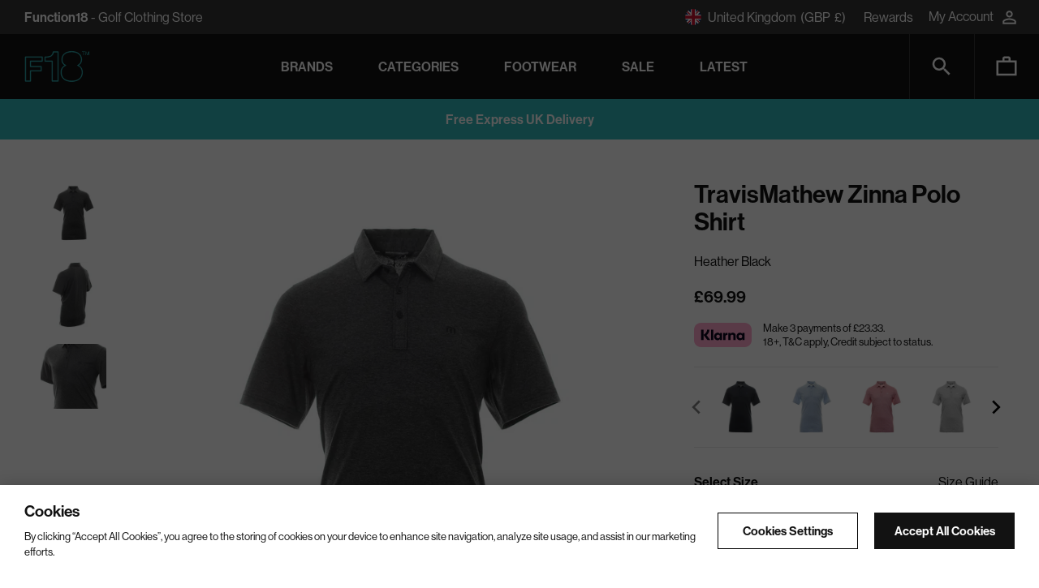

--- FILE ---
content_type: text/html; charset=utf-8
request_url: https://www.function18.com/products/travismathew-zinna-polo-shirt-1mm211-black
body_size: 80796
content:















<!doctype html>
<html lang="en" class="no-js supports-cookies">
<head>
  

<script type="text/javascript">
  
    window.SHG_CUSTOMER = null;
  
</script>







  <meta charset="utf-8">
  <meta http-equiv="X-UA-Compatible" content="IE=edge">
  <meta name="viewport" content="width=device-width,initial-scale=1">
  <link rel="stylesheet" href="https://use.typekit.net/kvo6eww.css">
  <link rel="shortcut icon" href=//www.function18.com/cdn/shop/t/34/assets/favicon.ico?v=37049877025657624111684492844  type="image/png" />

  <link rel="icon" href=//www.function18.com/cdn/shop/t/34/assets/apple-touch-icon_180x.png?v=182860439452588661151684492838  type="image/png" sizes="180x180"/><link rel="preload" as="image" href="//www.function18.com/cdn/shop/products/travismathew_zinna_polo_shirt_1mm211_black_1_360x.progressive.jpg?v=1736759264" /><link rel="shortcut icon" type="image/png" sizes="32x32" href="//www.function18.com/cdn/shop/t/34/assets/apple-touch-icon_32x32.png?v=182860439452588661151684492838">
  <link rel="icon" type="image/png" sizes="16x16" href="//www.function18.com/cdn/shop/t/34/assets/apple-touch-icon_16x16.png?v=182860439452588661151684492838">
  <link rel="icon" type="image/png" sizes="96x96" href="//www.function18.com/cdn/shop/t/34/assets/apple-touch-icon_96x96.png?v=182860439452588661151684492838">
  <link rel="apple-touch-icon" sizes="57x57" href="//www.function18.com/cdn/shop/t/34/assets/apple-touch-icon_57x57.png?v=182860439452588661151684492838">
  <link rel="apple-touch-icon" sizes="72x72" href="//www.function18.com/cdn/shop/t/34/assets/apple-touch-icon_72x72.png?v=182860439452588661151684492838">
  <link rel="apple-touch-icon" sizes="76x76" href="//www.function18.com/cdn/shop/t/34/assets/apple-touch-icon_76x76.png?v=182860439452588661151684492838">
  <link rel="apple-touch-icon" sizes="114x114" href="//www.function18.com/cdn/shop/t/34/assets/apple-touch-icon_114x114.png?v=182860439452588661151684492838">
  <link rel="apple-touch-icon" sizes="120x120" href="//www.function18.com/cdn/shop/t/34/assets/apple-touch-icon_120x120.png?v=182860439452588661151684492838">
  <link rel="apple-touch-icon" sizes="144x144" href="//www.function18.com/cdn/shop/t/34/assets/apple-touch-icon_144x144.png?v=182860439452588661151684492838">
  <link rel="apple-touch-icon" sizes="152x152" href="//www.function18.com/cdn/shop/t/34/assets/apple-touch-icon_152x152.png?v=182860439452588661151684492838">
  <link rel="apple-touch-icon" sizes="167x167" href="//www.function18.com/cdn/shop/t/34/assets/apple-touch-icon_167x167.png?v=182860439452588661151684492838">
  <link rel="apple-touch-icon" sizes="180x180" href="//www.function18.com/cdn/shop/t/34/assets/apple-touch-icon_180x180.png?v=182860439452588661151684492838">

  <meta name="theme-color" content="#121212">
  
    <link rel="canonical" href="https://www.function18.com/products/travismathew-zinna-polo-shirt-1mm211-black" />


<link rel="shortcut icon" href="//www.function18.com/cdn/shop/files/favicon_32x32.png?v=1613786618" type="image/png"><title>TravisMathew Zinna Polo Shirt - Heather Black - 1MM211-0BLK - Function18</title><meta name="description" content="TravisMathew Zinna Polo Shirt - Heather Black - 1MM211-0BLK - With Free Express UK Delivery &amp; International Shipping From Function18.com">

  

  


<meta property="og:site_name" content="Function18">
<meta property="og:url" content="https://www.function18.com/products/travismathew-zinna-polo-shirt-1mm211-black">
<meta property="og:title" content="TravisMathew Zinna Polo Shirt">
<meta property="og:type" content="product">
<meta property="og:description" content="TravisMathew Zinna Polo Shirt - Heather Black - 1MM211-0BLK - With Free Express UK Delivery &amp; International Shipping From Function18.com"><meta property="product:availability" content="instock">
  <meta property="product:price:amount" content="69.99">
  <meta property="product:price:currency" content="GBP"><meta property="og:image" content="http://www.function18.com/cdn/shop/products/travismathew_zinna_polo_shirt_1mm211_black_1.jpg?v=1736759264">
      <meta property="og:image:secure_url" content="https://www.function18.com/cdn/shop/products/travismathew_zinna_polo_shirt_1mm211_black_1.jpg?v=1736759264">
      <meta property="og:image:width" content="2280">
      <meta property="og:image:height" content="2280">
      <meta property="og:image:alt" content="TravisMathew Zinna Polo Shirt Heather Black"><meta property="og:image" content="http://www.function18.com/cdn/shop/products/travismathew_zinna_polo_shirt_1mm211_black_3.jpg?v=1614003955">
      <meta property="og:image:secure_url" content="https://www.function18.com/cdn/shop/products/travismathew_zinna_polo_shirt_1mm211_black_3.jpg?v=1614003955">
      <meta property="og:image:width" content="2000">
      <meta property="og:image:height" content="2000">
      <meta property="og:image:alt" content="TravisMathew Zinna Polo Shirt Heather Black"><meta property="og:image" content="http://www.function18.com/cdn/shop/products/travismathew_zinna_polo_shirt_1mm211_black_2.jpg?v=1614003955">
      <meta property="og:image:secure_url" content="https://www.function18.com/cdn/shop/products/travismathew_zinna_polo_shirt_1mm211_black_2.jpg?v=1614003955">
      <meta property="og:image:width" content="2000">
      <meta property="og:image:height" content="2000">
      <meta property="og:image:alt" content="TravisMathew Zinna Polo Shirt Heather Black">

<meta name="twitter:site" content="@function18">
<meta name="twitter:card" content="summary_large_image">
<meta name="twitter:title" content="TravisMathew Zinna Polo Shirt">
<meta name="twitter:description" content="TravisMathew Zinna Polo Shirt - Heather Black - 1MM211-0BLK - With Free Express UK Delivery &amp; International Shipping From Function18.com">

  
  <link rel="prefetch" href="//www.function18.com/cdn/shop/t/34/assets/layout.gift_card.css?v=116343459072629814741745412973" as="style"><link type="text/css" href="//www.function18.com/cdn/shop/t/34/assets/layout.theme.css?v=182421476763094341271763483988" rel="stylesheet"><link rel="prefetch" href="//www.function18.com/cdn/shop/t/34/assets/template.404.css?v=27562152501507139831684492855" as="style"><link rel="prefetch" href="//www.function18.com/cdn/shop/t/34/assets/template.article.css?v=41098292788340028051696249184" as="style"><link rel="prefetch" href="//www.function18.com/cdn/shop/t/34/assets/template.blog.css?v=177691066588859174601696249184" as="style"><link rel="prefetch" href="//www.function18.com/cdn/shop/t/34/assets/template.cart.css?v=162882606521776880511721289395" as="style"><link rel="prefetch" href="//www.function18.com/cdn/shop/t/34/assets/template.collection.css?v=163771228895881358341696249184" as="style"><link rel="prefetch" href="//www.function18.com/cdn/shop/t/34/assets/template.index.css?v=45958237703320529411684492855" as="style"><link rel="prefetch" href="//www.function18.com/cdn/shop/t/34/assets/template.page.help-faqs.css?v=49667086017901617131696249184" as="style"><link rel="prefetch" href="//www.function18.com/cdn/shop/t/34/assets/template.page.help.css?v=28315954730119525721696249184" as="style"><link rel="prefetch" href="//www.function18.com/cdn/shop/t/34/assets/template.page.css?v=66398792727674661661684492855" as="style"><link rel="prefetch" href="//www.function18.com/cdn/shop/t/34/assets/template.product.hide-nosto.css?v=55216520752228582651762505795" as="style"><link type="text/css" href="//www.function18.com/cdn/shop/t/34/assets/template.product.css?v=55216520752228582651763479809" rel="stylesheet"><link rel="prefetch" href="//www.function18.com/cdn/shop/t/34/assets/template.search.css?v=61989768458086126221696249184" as="style"><link rel="prefetch" href="//www.function18.com/cdn/shop/t/34/assets/template.account.css?v=143524911033419520661745881280" as="style"><link rel="prefetch" href="//www.function18.com/cdn/shop/t/34/assets/template.account.rewards.css?v=159908978835689667071745881279" as="style"><link rel="prefetch" href="//www.function18.com/cdn/shop/t/34/assets/template.activate_account.css?v=102734974595375024451707989359" as="style"><link rel="prefetch" href="//www.function18.com/cdn/shop/t/34/assets/template.addresses.css?v=11961730396197704291745881279" as="style"><link rel="prefetch" href="//www.function18.com/cdn/shop/t/34/assets/template.login.css?v=102734974595375024451707989359" as="style"><link rel="prefetch" href="//www.function18.com/cdn/shop/t/34/assets/template.order.css?v=11961730396197704291745881279" as="style"><link rel="prefetch" href="//www.function18.com/cdn/shop/t/34/assets/template.register.css?v=102734974595375024451707989359" as="style"><link rel="prefetch" href="//www.function18.com/cdn/shop/t/34/assets/template.reset_password.css?v=33179239872542761171707989362" as="style">


  <script>
    document.documentElement.className = document.documentElement.className.replace('no-js', '');

    window.theme = {
      
        newProductAgeLimit: 45,
      

      moneyFormat: "£{{amount}}",
      cart_qty: 0
    };

    
  </script>
  <link rel="prefetch" href="//www.function18.com/cdn/shop/t/34/assets/layout.gift_card.js?v=111603181540343972631684492846" as="script"><!-- OneTrust Cookies Consent Notice -->
  
    <script
      src="https://cdn-ukwest.onetrust.com/scripttemplates/otSDKStub.js" type="text/javascript" charset="UTF-8"
      data-domain-script="018dd658-3ffd-70c7-a34c-4f9154748153">
    </script>
    <script type="text/javascript"> function OptanonWrapper() { }</script>
  
  <!-- OneTrust Cookies Consent Notice end -->

  <script type="text/javascript" src="//www.function18.com/cdn/shop/t/34/assets/layout.theme.js?v=117855654893101914981715079929" defer="defer"></script><link rel="prefetch" href="//www.function18.com/cdn/shop/t/34/assets/template.404.js?v=111603181540343972631684492845" as="script"><link rel="prefetch" href="//www.function18.com/cdn/shop/t/34/assets/template.article.js?v=111603181540343972631684492843" as="script"><link rel="prefetch" href="//www.function18.com/cdn/shop/t/34/assets/template.blog.js?v=48403855967480774171684492844" as="script"><link rel="prefetch" href="//www.function18.com/cdn/shop/t/34/assets/template.cart.js?v=111603181540343972631684492839" as="script"><link rel="prefetch" href="//www.function18.com/cdn/shop/t/34/assets/template.collection.js?v=80278128669219614481684492843" as="script"><link rel="prefetch" href="//www.function18.com/cdn/shop/t/34/assets/template.index.js?v=76941405255114552281684492846" as="script"><link rel="prefetch" href="//www.function18.com/cdn/shop/t/34/assets/template.list-collections.js?v=138992103827745343231684492844" as="script"><link rel="prefetch" href="//www.function18.com/cdn/shop/t/34/assets/template.page.help-faqs.js?v=176631732127521198701684492844" as="script"><link rel="prefetch" href="//www.function18.com/cdn/shop/t/34/assets/template.page.help.js?v=110262065744235833071684492847" as="script"><link rel="prefetch" href="//www.function18.com/cdn/shop/t/34/assets/template.page.js?v=111603181540343972631684492844" as="script"><link rel="prefetch" href="//www.function18.com/cdn/shop/t/34/assets/template.product.hide-nosto.js?v=116832069230956904841734689159" as="script"><script type="text/javascript" src="//www.function18.com/cdn/shop/t/34/assets/template.product.js?v=119786580931420569271734689162" defer="defer"></script><link rel="prefetch" href="//www.function18.com/cdn/shop/t/34/assets/template.search.js?v=111603181540343972631684492845" as="script"><link rel="prefetch" href="//www.function18.com/cdn/shop/t/34/assets/template.account.js?v=16089544547207243081684492844" as="script"><link rel="prefetch" href="//www.function18.com/cdn/shop/t/34/assets/template.account.rewards.js?v=43100763636629032691684492843" as="script"><link rel="prefetch" href="//www.function18.com/cdn/shop/t/34/assets/template.activate_account.js?v=111603181540343972631684492845" as="script"><link rel="prefetch" href="//www.function18.com/cdn/shop/t/34/assets/template.addresses.js?v=87295548486383706661684492843" as="script"><link rel="prefetch" href="//www.function18.com/cdn/shop/t/34/assets/template.login.js?v=6640763551233066771684492845" as="script"><link rel="prefetch" href="//www.function18.com/cdn/shop/t/34/assets/template.order.js?v=150845607886533731371684492838" as="script"><link rel="prefetch" href="//www.function18.com/cdn/shop/t/34/assets/template.register.js?v=111603181540343972631684492839" as="script"><link rel="prefetch" href="//www.function18.com/cdn/shop/t/34/assets/template.reset_password.js?v=111603181540343972631684492843" as="script">
 

  <!-- START content_for_header -->
  
   
   
  
  <script>window.performance && window.performance.mark && window.performance.mark('shopify.content_for_header.start');</script><meta id="shopify-digital-wallet" name="shopify-digital-wallet" content="/26480607341/digital_wallets/dialog">
<meta name="shopify-checkout-api-token" content="4b97aa535b825587f3db0beb456e69b3">
<meta id="in-context-paypal-metadata" data-shop-id="26480607341" data-venmo-supported="false" data-environment="production" data-locale="en_US" data-paypal-v4="true" data-currency="GBP">
<link rel="alternate" type="application/json+oembed" href="https://www.function18.com/products/travismathew-zinna-polo-shirt-1mm211-black.oembed">
<script async="async" src="/checkouts/internal/preloads.js?locale=en-GB"></script>
<link rel="preconnect" href="https://shop.app" crossorigin="anonymous">
<script async="async" src="https://shop.app/checkouts/internal/preloads.js?locale=en-GB&shop_id=26480607341" crossorigin="anonymous"></script>
<script id="apple-pay-shop-capabilities" type="application/json">{"shopId":26480607341,"countryCode":"GB","currencyCode":"GBP","merchantCapabilities":["supports3DS"],"merchantId":"gid:\/\/shopify\/Shop\/26480607341","merchantName":"Function18","requiredBillingContactFields":["postalAddress","email","phone"],"requiredShippingContactFields":["postalAddress","email","phone"],"shippingType":"shipping","supportedNetworks":["visa","maestro","masterCard","amex"],"total":{"type":"pending","label":"Function18","amount":"1.00"},"shopifyPaymentsEnabled":true,"supportsSubscriptions":true}</script>
<script id="shopify-features" type="application/json">{"accessToken":"4b97aa535b825587f3db0beb456e69b3","betas":["rich-media-storefront-analytics"],"domain":"www.function18.com","predictiveSearch":true,"shopId":26480607341,"locale":"en"}</script>
<script>var Shopify = Shopify || {};
Shopify.shop = "function-18.myshopify.com";
Shopify.locale = "en";
Shopify.currency = {"active":"GBP","rate":"1.0"};
Shopify.country = "GB";
Shopify.theme = {"name":"function-18-theme\/main","id":123070480493,"schema_name":"Skeleton theme","schema_version":"1.0.0","theme_store_id":null,"role":"main"};
Shopify.theme.handle = "null";
Shopify.theme.style = {"id":null,"handle":null};
Shopify.cdnHost = "www.function18.com/cdn";
Shopify.routes = Shopify.routes || {};
Shopify.routes.root = "/";</script>
<script type="module">!function(o){(o.Shopify=o.Shopify||{}).modules=!0}(window);</script>
<script>!function(o){function n(){var o=[];function n(){o.push(Array.prototype.slice.apply(arguments))}return n.q=o,n}var t=o.Shopify=o.Shopify||{};t.loadFeatures=n(),t.autoloadFeatures=n()}(window);</script>
<script>
  window.ShopifyPay = window.ShopifyPay || {};
  window.ShopifyPay.apiHost = "shop.app\/pay";
  window.ShopifyPay.redirectState = null;
</script>
<script id="shop-js-analytics" type="application/json">{"pageType":"product"}</script>
<script defer="defer" async type="module" src="//www.function18.com/cdn/shopifycloud/shop-js/modules/v2/client.init-shop-cart-sync_DRRuZ9Jb.en.esm.js"></script>
<script defer="defer" async type="module" src="//www.function18.com/cdn/shopifycloud/shop-js/modules/v2/chunk.common_Bq80O0pE.esm.js"></script>
<script type="module">
  await import("//www.function18.com/cdn/shopifycloud/shop-js/modules/v2/client.init-shop-cart-sync_DRRuZ9Jb.en.esm.js");
await import("//www.function18.com/cdn/shopifycloud/shop-js/modules/v2/chunk.common_Bq80O0pE.esm.js");

  window.Shopify.SignInWithShop?.initShopCartSync?.({"fedCMEnabled":true,"windoidEnabled":true});

</script>
<script>
  window.Shopify = window.Shopify || {};
  if (!window.Shopify.featureAssets) window.Shopify.featureAssets = {};
  window.Shopify.featureAssets['shop-js'] = {"shop-cart-sync":["modules/v2/client.shop-cart-sync_CY6GlUyO.en.esm.js","modules/v2/chunk.common_Bq80O0pE.esm.js"],"init-fed-cm":["modules/v2/client.init-fed-cm_rCPA2mwL.en.esm.js","modules/v2/chunk.common_Bq80O0pE.esm.js"],"shop-button":["modules/v2/client.shop-button_BbiiMs1V.en.esm.js","modules/v2/chunk.common_Bq80O0pE.esm.js"],"init-windoid":["modules/v2/client.init-windoid_CeH2ldPv.en.esm.js","modules/v2/chunk.common_Bq80O0pE.esm.js"],"init-shop-cart-sync":["modules/v2/client.init-shop-cart-sync_DRRuZ9Jb.en.esm.js","modules/v2/chunk.common_Bq80O0pE.esm.js"],"shop-cash-offers":["modules/v2/client.shop-cash-offers_DA_Qgce8.en.esm.js","modules/v2/chunk.common_Bq80O0pE.esm.js","modules/v2/chunk.modal_OrVZAp2A.esm.js"],"init-shop-email-lookup-coordinator":["modules/v2/client.init-shop-email-lookup-coordinator_Boi2XQpp.en.esm.js","modules/v2/chunk.common_Bq80O0pE.esm.js"],"shop-toast-manager":["modules/v2/client.shop-toast-manager_DFZ6KygB.en.esm.js","modules/v2/chunk.common_Bq80O0pE.esm.js"],"avatar":["modules/v2/client.avatar_BTnouDA3.en.esm.js"],"pay-button":["modules/v2/client.pay-button_Dggf_qxG.en.esm.js","modules/v2/chunk.common_Bq80O0pE.esm.js"],"init-customer-accounts-sign-up":["modules/v2/client.init-customer-accounts-sign-up_DBLY8aTL.en.esm.js","modules/v2/client.shop-login-button_DXWcN-dk.en.esm.js","modules/v2/chunk.common_Bq80O0pE.esm.js","modules/v2/chunk.modal_OrVZAp2A.esm.js"],"shop-login-button":["modules/v2/client.shop-login-button_DXWcN-dk.en.esm.js","modules/v2/chunk.common_Bq80O0pE.esm.js","modules/v2/chunk.modal_OrVZAp2A.esm.js"],"init-shop-for-new-customer-accounts":["modules/v2/client.init-shop-for-new-customer-accounts_C4srtWVy.en.esm.js","modules/v2/client.shop-login-button_DXWcN-dk.en.esm.js","modules/v2/chunk.common_Bq80O0pE.esm.js","modules/v2/chunk.modal_OrVZAp2A.esm.js"],"init-customer-accounts":["modules/v2/client.init-customer-accounts_B87wJPkU.en.esm.js","modules/v2/client.shop-login-button_DXWcN-dk.en.esm.js","modules/v2/chunk.common_Bq80O0pE.esm.js","modules/v2/chunk.modal_OrVZAp2A.esm.js"],"shop-follow-button":["modules/v2/client.shop-follow-button_73Y7kLC8.en.esm.js","modules/v2/chunk.common_Bq80O0pE.esm.js","modules/v2/chunk.modal_OrVZAp2A.esm.js"],"checkout-modal":["modules/v2/client.checkout-modal_cwDmpVG-.en.esm.js","modules/v2/chunk.common_Bq80O0pE.esm.js","modules/v2/chunk.modal_OrVZAp2A.esm.js"],"lead-capture":["modules/v2/client.lead-capture_BhKPkfCX.en.esm.js","modules/v2/chunk.common_Bq80O0pE.esm.js","modules/v2/chunk.modal_OrVZAp2A.esm.js"],"shop-login":["modules/v2/client.shop-login_DUQNAY7C.en.esm.js","modules/v2/chunk.common_Bq80O0pE.esm.js","modules/v2/chunk.modal_OrVZAp2A.esm.js"],"payment-terms":["modules/v2/client.payment-terms_vFzUuRO4.en.esm.js","modules/v2/chunk.common_Bq80O0pE.esm.js","modules/v2/chunk.modal_OrVZAp2A.esm.js"]};
</script>
<script>(function() {
  var isLoaded = false;
  function asyncLoad() {
    if (isLoaded) return;
    isLoaded = true;
    var urls = ["https:\/\/js.klevu.com\/klevu-js-v1\/customizations\/blankScript.js?klevuapi=klevu-158764847850012047\u0026lang=en\u0026shop=function-18.myshopify.com","https:\/\/na.shgcdn3.com\/pixel-collector.js?shop=function-18.myshopify.com","https:\/\/crossborder-integration.global-e.com\/resources\/js\/app?shop=function-18.myshopify.com","\/\/cdn.shopify.com\/proxy\/c87345c5499db2e8fb1999d25fcbafb7e1d632b3b569a8bb18eeff38f3dbd0c1\/web.global-e.com\/merchant\/storefrontattributes?merchantid=1820\u0026shop=function-18.myshopify.com\u0026sp-cache-control=cHVibGljLCBtYXgtYWdlPTkwMA","https:\/\/d33a6lvgbd0fej.cloudfront.net\/script_tag\/secomapp.scripttag.js?shop=function-18.myshopify.com","https:\/\/s3.eu-west-1.amazonaws.com\/production-klarna-il-shopify-osm\/473652f16f1a99b0611ecde897c952172e0c7485\/function-18.myshopify.com-1736770424806.js?shop=function-18.myshopify.com"];
    for (var i = 0; i < urls.length; i++) {
      var s = document.createElement('script');
      s.type = 'text/javascript';
      s.async = true;
      s.src = urls[i];
      var x = document.getElementsByTagName('script')[0];
      x.parentNode.insertBefore(s, x);
    }
  };
  if(window.attachEvent) {
    window.attachEvent('onload', asyncLoad);
  } else {
    window.addEventListener('load', asyncLoad, false);
  }
})();</script>
<script id="__st">var __st={"a":26480607341,"offset":0,"reqid":"e12812e1-3774-4c28-9fcf-49da66e3b3f0-1763645191","pageurl":"www.function18.com\/products\/travismathew-zinna-polo-shirt-1mm211-black","u":"88252423b753","p":"product","rtyp":"product","rid":4834278539373};</script>
<script>window.ShopifyPaypalV4VisibilityTracking = true;</script>
<script id="captcha-bootstrap">!function(){'use strict';const t='contact',e='account',n='new_comment',o=[[t,t],['blogs',n],['comments',n],[t,'customer']],c=[[e,'customer_login'],[e,'guest_login'],[e,'recover_customer_password'],[e,'create_customer']],r=t=>t.map((([t,e])=>`form[action*='/${t}']:not([data-nocaptcha='true']) input[name='form_type'][value='${e}']`)).join(','),a=t=>()=>t?[...document.querySelectorAll(t)].map((t=>t.form)):[];function s(){const t=[...o],e=r(t);return a(e)}const i='password',u='form_key',d=['recaptcha-v3-token','g-recaptcha-response','h-captcha-response',i],f=()=>{try{return window.sessionStorage}catch{return}},m='__shopify_v',_=t=>t.elements[u];function p(t,e,n=!1){try{const o=window.sessionStorage,c=JSON.parse(o.getItem(e)),{data:r}=function(t){const{data:e,action:n}=t;return t[m]||n?{data:e,action:n}:{data:t,action:n}}(c);for(const[e,n]of Object.entries(r))t.elements[e]&&(t.elements[e].value=n);n&&o.removeItem(e)}catch(o){console.error('form repopulation failed',{error:o})}}const l='form_type',E='cptcha';function T(t){t.dataset[E]=!0}const w=window,h=w.document,L='Shopify',v='ce_forms',y='captcha';let A=!1;((t,e)=>{const n=(g='f06e6c50-85a8-45c8-87d0-21a2b65856fe',I='https://cdn.shopify.com/shopifycloud/storefront-forms-hcaptcha/ce_storefront_forms_captcha_hcaptcha.v1.5.2.iife.js',D={infoText:'Protected by hCaptcha',privacyText:'Privacy',termsText:'Terms'},(t,e,n)=>{const o=w[L][v],c=o.bindForm;if(c)return c(t,g,e,D).then(n);var r;o.q.push([[t,g,e,D],n]),r=I,A||(h.body.append(Object.assign(h.createElement('script'),{id:'captcha-provider',async:!0,src:r})),A=!0)});var g,I,D;w[L]=w[L]||{},w[L][v]=w[L][v]||{},w[L][v].q=[],w[L][y]=w[L][y]||{},w[L][y].protect=function(t,e){n(t,void 0,e),T(t)},Object.freeze(w[L][y]),function(t,e,n,w,h,L){const[v,y,A,g]=function(t,e,n){const i=e?o:[],u=t?c:[],d=[...i,...u],f=r(d),m=r(i),_=r(d.filter((([t,e])=>n.includes(e))));return[a(f),a(m),a(_),s()]}(w,h,L),I=t=>{const e=t.target;return e instanceof HTMLFormElement?e:e&&e.form},D=t=>v().includes(t);t.addEventListener('submit',(t=>{const e=I(t);if(!e)return;const n=D(e)&&!e.dataset.hcaptchaBound&&!e.dataset.recaptchaBound,o=_(e),c=g().includes(e)&&(!o||!o.value);(n||c)&&t.preventDefault(),c&&!n&&(function(t){try{if(!f())return;!function(t){const e=f();if(!e)return;const n=_(t);if(!n)return;const o=n.value;o&&e.removeItem(o)}(t);const e=Array.from(Array(32),(()=>Math.random().toString(36)[2])).join('');!function(t,e){_(t)||t.append(Object.assign(document.createElement('input'),{type:'hidden',name:u})),t.elements[u].value=e}(t,e),function(t,e){const n=f();if(!n)return;const o=[...t.querySelectorAll(`input[type='${i}']`)].map((({name:t})=>t)),c=[...d,...o],r={};for(const[a,s]of new FormData(t).entries())c.includes(a)||(r[a]=s);n.setItem(e,JSON.stringify({[m]:1,action:t.action,data:r}))}(t,e)}catch(e){console.error('failed to persist form',e)}}(e),e.submit())}));const S=(t,e)=>{t&&!t.dataset[E]&&(n(t,e.some((e=>e===t))),T(t))};for(const o of['focusin','change'])t.addEventListener(o,(t=>{const e=I(t);D(e)&&S(e,y())}));const B=e.get('form_key'),M=e.get(l),P=B&&M;t.addEventListener('DOMContentLoaded',(()=>{const t=y();if(P)for(const e of t)e.elements[l].value===M&&p(e,B);[...new Set([...A(),...v().filter((t=>'true'===t.dataset.shopifyCaptcha))])].forEach((e=>S(e,t)))}))}(h,new URLSearchParams(w.location.search),n,t,e,['guest_login'])})(!0,!0)}();</script>
<script integrity="sha256-52AcMU7V7pcBOXWImdc/TAGTFKeNjmkeM1Pvks/DTgc=" data-source-attribution="shopify.loadfeatures" defer="defer" src="//www.function18.com/cdn/shopifycloud/storefront/assets/storefront/load_feature-81c60534.js" crossorigin="anonymous"></script>
<script crossorigin="anonymous" defer="defer" src="//www.function18.com/cdn/shopifycloud/storefront/assets/shopify_pay/storefront-65b4c6d7.js?v=20250812"></script>
<script data-source-attribution="shopify.dynamic_checkout.dynamic.init">var Shopify=Shopify||{};Shopify.PaymentButton=Shopify.PaymentButton||{isStorefrontPortableWallets:!0,init:function(){window.Shopify.PaymentButton.init=function(){};var t=document.createElement("script");t.src="https://www.function18.com/cdn/shopifycloud/portable-wallets/latest/portable-wallets.en.js",t.type="module",document.head.appendChild(t)}};
</script>
<script data-source-attribution="shopify.dynamic_checkout.buyer_consent">
  function portableWalletsHideBuyerConsent(e){var t=document.getElementById("shopify-buyer-consent"),n=document.getElementById("shopify-subscription-policy-button");t&&n&&(t.classList.add("hidden"),t.setAttribute("aria-hidden","true"),n.removeEventListener("click",e))}function portableWalletsShowBuyerConsent(e){var t=document.getElementById("shopify-buyer-consent"),n=document.getElementById("shopify-subscription-policy-button");t&&n&&(t.classList.remove("hidden"),t.removeAttribute("aria-hidden"),n.addEventListener("click",e))}window.Shopify?.PaymentButton&&(window.Shopify.PaymentButton.hideBuyerConsent=portableWalletsHideBuyerConsent,window.Shopify.PaymentButton.showBuyerConsent=portableWalletsShowBuyerConsent);
</script>
<script data-source-attribution="shopify.dynamic_checkout.cart.bootstrap">document.addEventListener("DOMContentLoaded",(function(){function t(){return document.querySelector("shopify-accelerated-checkout-cart, shopify-accelerated-checkout")}if(t())Shopify.PaymentButton.init();else{new MutationObserver((function(e,n){t()&&(Shopify.PaymentButton.init(),n.disconnect())})).observe(document.body,{childList:!0,subtree:!0})}}));
</script>
<link id="shopify-accelerated-checkout-styles" rel="stylesheet" media="screen" href="https://www.function18.com/cdn/shopifycloud/portable-wallets/latest/accelerated-checkout-backwards-compat.css" crossorigin="anonymous">
<style id="shopify-accelerated-checkout-cart">
        #shopify-buyer-consent {
  margin-top: 1em;
  display: inline-block;
  width: 100%;
}

#shopify-buyer-consent.hidden {
  display: none;
}

#shopify-subscription-policy-button {
  background: none;
  border: none;
  padding: 0;
  text-decoration: underline;
  font-size: inherit;
  cursor: pointer;
}

#shopify-subscription-policy-button::before {
  box-shadow: none;
}

      </style>

<script>window.performance && window.performance.mark && window.performance.mark('shopify.content_for_header.end');</script>
  





  <script type="text/javascript">
    
      window.__shgMoneyFormat = window.__shgMoneyFormat || {"AED":{"currency":"AED","currency_symbol":"د.إ","currency_symbol_location":"left","decimal_places":2,"decimal_separator":".","thousands_separator":","},"ALL":{"currency":"ALL","currency_symbol":"L","currency_symbol_location":"left","decimal_places":2,"decimal_separator":".","thousands_separator":","},"AMD":{"currency":"AMD","currency_symbol":"դր.","currency_symbol_location":"left","decimal_places":2,"decimal_separator":".","thousands_separator":","},"AUD":{"currency":"AUD","currency_symbol":"$","currency_symbol_location":"left","decimal_places":2,"decimal_separator":".","thousands_separator":","},"AWG":{"currency":"AWG","currency_symbol":"ƒ","currency_symbol_location":"left","decimal_places":2,"decimal_separator":".","thousands_separator":","},"AZN":{"currency":"AZN","currency_symbol":"₼","currency_symbol_location":"left","decimal_places":2,"decimal_separator":".","thousands_separator":","},"BAM":{"currency":"BAM","currency_symbol":"КМ","currency_symbol_location":"left","decimal_places":2,"decimal_separator":".","thousands_separator":","},"BBD":{"currency":"BBD","currency_symbol":"$","currency_symbol_location":"left","decimal_places":2,"decimal_separator":".","thousands_separator":","},"BDT":{"currency":"BDT","currency_symbol":"৳","currency_symbol_location":"left","decimal_places":2,"decimal_separator":".","thousands_separator":","},"BGN":{"currency":"BGN","currency_symbol":"лв.","currency_symbol_location":"left","decimal_places":2,"decimal_separator":".","thousands_separator":","},"BND":{"currency":"BND","currency_symbol":"$","currency_symbol_location":"left","decimal_places":2,"decimal_separator":".","thousands_separator":","},"BOB":{"currency":"BOB","currency_symbol":"Bs.","currency_symbol_location":"left","decimal_places":2,"decimal_separator":".","thousands_separator":","},"BRL":{"currency":"BRL","currency_symbol":"R$","currency_symbol_location":"left","decimal_places":2,"decimal_separator":".","thousands_separator":","},"BSD":{"currency":"BSD","currency_symbol":"$","currency_symbol_location":"left","decimal_places":2,"decimal_separator":".","thousands_separator":","},"BWP":{"currency":"BWP","currency_symbol":"P","currency_symbol_location":"left","decimal_places":2,"decimal_separator":".","thousands_separator":","},"BZD":{"currency":"BZD","currency_symbol":"$","currency_symbol_location":"left","decimal_places":2,"decimal_separator":".","thousands_separator":","},"CAD":{"currency":"CAD","currency_symbol":"$","currency_symbol_location":"left","decimal_places":2,"decimal_separator":".","thousands_separator":","},"CHF":{"currency":"CHF","currency_symbol":"CHF","currency_symbol_location":"left","decimal_places":2,"decimal_separator":".","thousands_separator":","},"CLP":{"currency":"CLP","currency_symbol":"$","currency_symbol_location":"left","decimal_places":2,"decimal_separator":".","thousands_separator":","},"CNY":{"currency":"CNY","currency_symbol":"¥","currency_symbol_location":"left","decimal_places":2,"decimal_separator":".","thousands_separator":","},"COP":{"currency":"COP","currency_symbol":"$","currency_symbol_location":"left","decimal_places":2,"decimal_separator":".","thousands_separator":","},"CRC":{"currency":"CRC","currency_symbol":"₡","currency_symbol_location":"left","decimal_places":2,"decimal_separator":".","thousands_separator":","},"CVE":{"currency":"CVE","currency_symbol":"$","currency_symbol_location":"left","decimal_places":2,"decimal_separator":".","thousands_separator":","},"CZK":{"currency":"CZK","currency_symbol":"Kč","currency_symbol_location":"left","decimal_places":2,"decimal_separator":".","thousands_separator":","},"DJF":{"currency":"DJF","currency_symbol":"Fdj","currency_symbol_location":"left","decimal_places":2,"decimal_separator":".","thousands_separator":","},"DKK":{"currency":"DKK","currency_symbol":"kr.","currency_symbol_location":"left","decimal_places":2,"decimal_separator":".","thousands_separator":","},"DOP":{"currency":"DOP","currency_symbol":"$","currency_symbol_location":"left","decimal_places":2,"decimal_separator":".","thousands_separator":","},"DZD":{"currency":"DZD","currency_symbol":"د.ج","currency_symbol_location":"left","decimal_places":2,"decimal_separator":".","thousands_separator":","},"EGP":{"currency":"EGP","currency_symbol":"ج.م","currency_symbol_location":"left","decimal_places":2,"decimal_separator":".","thousands_separator":","},"ETB":{"currency":"ETB","currency_symbol":"Br","currency_symbol_location":"left","decimal_places":2,"decimal_separator":".","thousands_separator":","},"EUR":{"currency":"EUR","currency_symbol":"€","currency_symbol_location":"left","decimal_places":2,"decimal_separator":".","thousands_separator":","},"FJD":{"currency":"FJD","currency_symbol":"$","currency_symbol_location":"left","decimal_places":2,"decimal_separator":".","thousands_separator":","},"FKP":{"currency":"FKP","currency_symbol":"£","currency_symbol_location":"left","decimal_places":2,"decimal_separator":".","thousands_separator":","},"GBP":{"currency":"GBP","currency_symbol":"£","currency_symbol_location":"left","decimal_places":2,"decimal_separator":".","thousands_separator":","},"GEL":{"currency":"GEL","currency_symbol":"₾","currency_symbol_location":"left","decimal_places":2,"decimal_separator":".","thousands_separator":","},"GNF":{"currency":"GNF","currency_symbol":"Fr","currency_symbol_location":"left","decimal_places":2,"decimal_separator":".","thousands_separator":","},"GTQ":{"currency":"GTQ","currency_symbol":"Q","currency_symbol_location":"left","decimal_places":2,"decimal_separator":".","thousands_separator":","},"GYD":{"currency":"GYD","currency_symbol":"$","currency_symbol_location":"left","decimal_places":2,"decimal_separator":".","thousands_separator":","},"HKD":{"currency":"HKD","currency_symbol":"$","currency_symbol_location":"left","decimal_places":2,"decimal_separator":".","thousands_separator":","},"HNL":{"currency":"HNL","currency_symbol":"L","currency_symbol_location":"left","decimal_places":2,"decimal_separator":".","thousands_separator":","},"HTG":{"currency":"HTG","currency_symbol":"G","currency_symbol_location":"left","decimal_places":2,"decimal_separator":".","thousands_separator":","},"HUF":{"currency":"HUF","currency_symbol":"Ft","currency_symbol_location":"left","decimal_places":2,"decimal_separator":".","thousands_separator":","},"IDR":{"currency":"IDR","currency_symbol":"Rp","currency_symbol_location":"left","decimal_places":2,"decimal_separator":".","thousands_separator":","},"ILS":{"currency":"ILS","currency_symbol":"₪","currency_symbol_location":"left","decimal_places":2,"decimal_separator":".","thousands_separator":","},"INR":{"currency":"INR","currency_symbol":"₹","currency_symbol_location":"left","decimal_places":2,"decimal_separator":".","thousands_separator":","},"ISK":{"currency":"ISK","currency_symbol":"kr.","currency_symbol_location":"left","decimal_places":2,"decimal_separator":".","thousands_separator":","},"JMD":{"currency":"JMD","currency_symbol":"$","currency_symbol_location":"left","decimal_places":2,"decimal_separator":".","thousands_separator":","},"JPY":{"currency":"JPY","currency_symbol":"¥","currency_symbol_location":"left","decimal_places":2,"decimal_separator":".","thousands_separator":","},"KES":{"currency":"KES","currency_symbol":"KSh","currency_symbol_location":"left","decimal_places":2,"decimal_separator":".","thousands_separator":","},"KGS":{"currency":"KGS","currency_symbol":"som","currency_symbol_location":"left","decimal_places":2,"decimal_separator":".","thousands_separator":","},"KHR":{"currency":"KHR","currency_symbol":"៛","currency_symbol_location":"left","decimal_places":2,"decimal_separator":".","thousands_separator":","},"KMF":{"currency":"KMF","currency_symbol":"Fr","currency_symbol_location":"left","decimal_places":2,"decimal_separator":".","thousands_separator":","},"KRW":{"currency":"KRW","currency_symbol":"₩","currency_symbol_location":"left","decimal_places":2,"decimal_separator":".","thousands_separator":","},"KYD":{"currency":"KYD","currency_symbol":"$","currency_symbol_location":"left","decimal_places":2,"decimal_separator":".","thousands_separator":","},"KZT":{"currency":"KZT","currency_symbol":"₸","currency_symbol_location":"left","decimal_places":2,"decimal_separator":".","thousands_separator":","},"LAK":{"currency":"LAK","currency_symbol":"₭","currency_symbol_location":"left","decimal_places":2,"decimal_separator":".","thousands_separator":","},"LBP":{"currency":"LBP","currency_symbol":"ل.ل","currency_symbol_location":"left","decimal_places":2,"decimal_separator":".","thousands_separator":","},"LKR":{"currency":"LKR","currency_symbol":"₨","currency_symbol_location":"left","decimal_places":2,"decimal_separator":".","thousands_separator":","},"LSL":{"currency":"LSL","currency_symbol":"L","currency_symbol_location":"left","decimal_places":2,"decimal_separator":".","thousands_separator":","},"MAD":{"currency":"MAD","currency_symbol":"د.م.","currency_symbol_location":"left","decimal_places":2,"decimal_separator":".","thousands_separator":","},"MDL":{"currency":"MDL","currency_symbol":"L","currency_symbol_location":"left","decimal_places":2,"decimal_separator":".","thousands_separator":","},"MKD":{"currency":"MKD","currency_symbol":"ден","currency_symbol_location":"left","decimal_places":2,"decimal_separator":".","thousands_separator":","},"MNT":{"currency":"MNT","currency_symbol":"₮","currency_symbol_location":"left","decimal_places":2,"decimal_separator":".","thousands_separator":","},"MOP":{"currency":"MOP","currency_symbol":"P","currency_symbol_location":"left","decimal_places":2,"decimal_separator":".","thousands_separator":","},"MUR":{"currency":"MUR","currency_symbol":"₨","currency_symbol_location":"left","decimal_places":2,"decimal_separator":".","thousands_separator":","},"MVR":{"currency":"MVR","currency_symbol":"MVR","currency_symbol_location":"left","decimal_places":2,"decimal_separator":".","thousands_separator":","},"MWK":{"currency":"MWK","currency_symbol":"MK","currency_symbol_location":"left","decimal_places":2,"decimal_separator":".","thousands_separator":","},"MXN":{"currency":"MXN","currency_symbol":"$","currency_symbol_location":"left","decimal_places":2,"decimal_separator":".","thousands_separator":","},"MYR":{"currency":"MYR","currency_symbol":"RM","currency_symbol_location":"left","decimal_places":2,"decimal_separator":".","thousands_separator":","},"MZN":{"currency":"MZN","currency_symbol":"MTn","currency_symbol_location":"left","decimal_places":2,"decimal_separator":".","thousands_separator":","},"NAD":{"currency":"NAD","currency_symbol":"$","currency_symbol_location":"left","decimal_places":2,"decimal_separator":".","thousands_separator":","},"NGN":{"currency":"NGN","currency_symbol":"₦","currency_symbol_location":"left","decimal_places":2,"decimal_separator":".","thousands_separator":","},"NIO":{"currency":"NIO","currency_symbol":"C$","currency_symbol_location":"left","decimal_places":2,"decimal_separator":".","thousands_separator":","},"NOK":{"currency":"NOK","currency_symbol":"kr","currency_symbol_location":"left","decimal_places":2,"decimal_separator":".","thousands_separator":","},"NPR":{"currency":"NPR","currency_symbol":"Rs.","currency_symbol_location":"left","decimal_places":2,"decimal_separator":".","thousands_separator":","},"NZD":{"currency":"NZD","currency_symbol":"$","currency_symbol_location":"left","decimal_places":2,"decimal_separator":".","thousands_separator":","},"PEN":{"currency":"PEN","currency_symbol":"S/","currency_symbol_location":"left","decimal_places":2,"decimal_separator":".","thousands_separator":","},"PGK":{"currency":"PGK","currency_symbol":"K","currency_symbol_location":"left","decimal_places":2,"decimal_separator":".","thousands_separator":","},"PHP":{"currency":"PHP","currency_symbol":"₱","currency_symbol_location":"left","decimal_places":2,"decimal_separator":".","thousands_separator":","},"PKR":{"currency":"PKR","currency_symbol":"₨","currency_symbol_location":"left","decimal_places":2,"decimal_separator":".","thousands_separator":","},"PLN":{"currency":"PLN","currency_symbol":"zł","currency_symbol_location":"left","decimal_places":2,"decimal_separator":".","thousands_separator":","},"PYG":{"currency":"PYG","currency_symbol":"₲","currency_symbol_location":"left","decimal_places":2,"decimal_separator":".","thousands_separator":","},"QAR":{"currency":"QAR","currency_symbol":"ر.ق","currency_symbol_location":"left","decimal_places":2,"decimal_separator":".","thousands_separator":","},"RON":{"currency":"RON","currency_symbol":"Lei","currency_symbol_location":"left","decimal_places":2,"decimal_separator":".","thousands_separator":","},"RSD":{"currency":"RSD","currency_symbol":"РСД","currency_symbol_location":"left","decimal_places":2,"decimal_separator":".","thousands_separator":","},"SAR":{"currency":"SAR","currency_symbol":"ر.س","currency_symbol_location":"left","decimal_places":2,"decimal_separator":".","thousands_separator":","},"SBD":{"currency":"SBD","currency_symbol":"$","currency_symbol_location":"left","decimal_places":2,"decimal_separator":".","thousands_separator":","},"SCR":{"currency":"SCR","currency_symbol":"₨","currency_symbol_location":"left","decimal_places":2,"decimal_separator":".","thousands_separator":","},"SEK":{"currency":"SEK","currency_symbol":"kr","currency_symbol_location":"left","decimal_places":2,"decimal_separator":".","thousands_separator":","},"SGD":{"currency":"SGD","currency_symbol":"$","currency_symbol_location":"left","decimal_places":2,"decimal_separator":".","thousands_separator":","},"SRD":{"currency":"SRD","currency_symbol":"$","currency_symbol_location":"left","decimal_places":2,"decimal_separator":".","thousands_separator":","},"STD":{"currency":"STD","currency_symbol":"Db","currency_symbol_location":"left","decimal_places":2,"decimal_separator":".","thousands_separator":","},"SZL":{"currency":"SZL","currency_symbol":"E","currency_symbol_location":"left","decimal_places":2,"decimal_separator":".","thousands_separator":","},"THB":{"currency":"THB","currency_symbol":"฿","currency_symbol_location":"left","decimal_places":2,"decimal_separator":".","thousands_separator":","},"TOP":{"currency":"TOP","currency_symbol":"T$","currency_symbol_location":"left","decimal_places":2,"decimal_separator":".","thousands_separator":","},"TTD":{"currency":"TTD","currency_symbol":"$","currency_symbol_location":"left","decimal_places":2,"decimal_separator":".","thousands_separator":","},"TWD":{"currency":"TWD","currency_symbol":"$","currency_symbol_location":"left","decimal_places":2,"decimal_separator":".","thousands_separator":","},"TZS":{"currency":"TZS","currency_symbol":"Sh","currency_symbol_location":"left","decimal_places":2,"decimal_separator":".","thousands_separator":","},"USD":{"currency":"USD","currency_symbol":"$","currency_symbol_location":"left","decimal_places":2,"decimal_separator":".","thousands_separator":","},"UYU":{"currency":"UYU","currency_symbol":"$U","currency_symbol_location":"left","decimal_places":2,"decimal_separator":".","thousands_separator":","},"UZS":{"currency":"UZS","currency_symbol":"so'm","currency_symbol_location":"left","decimal_places":2,"decimal_separator":".","thousands_separator":","},"VND":{"currency":"VND","currency_symbol":"₫","currency_symbol_location":"left","decimal_places":2,"decimal_separator":".","thousands_separator":","},"VUV":{"currency":"VUV","currency_symbol":"Vt","currency_symbol_location":"left","decimal_places":2,"decimal_separator":".","thousands_separator":","},"WST":{"currency":"WST","currency_symbol":"T","currency_symbol_location":"left","decimal_places":2,"decimal_separator":".","thousands_separator":","},"XCD":{"currency":"XCD","currency_symbol":"$","currency_symbol_location":"left","decimal_places":2,"decimal_separator":".","thousands_separator":","},"XOF":{"currency":"XOF","currency_symbol":"Fr","currency_symbol_location":"left","decimal_places":2,"decimal_separator":".","thousands_separator":","},"XPF":{"currency":"XPF","currency_symbol":"Fr","currency_symbol_location":"left","decimal_places":2,"decimal_separator":".","thousands_separator":","},"ZAR":{"currency":"ZAR","currency_symbol":"R","currency_symbol_location":"left","decimal_places":2,"decimal_separator":".","thousands_separator":","},"ZMW":{"currency":"ZMW","currency_symbol":"K","currency_symbol_location":"left","decimal_places":2,"decimal_separator":".","thousands_separator":","}};
    
    window.__shgCurrentCurrencyCode = window.__shgCurrentCurrencyCode || {
      currency: "GBP",
      currency_symbol: "£",
      decimal_separator: ".",
      thousands_separator: ",",
      decimal_places: 2,
      currency_symbol_location: "left"
    };
  </script>


 
  

  
  <!-- END content_for_header -->

<script>
  !function(t,n){function o(n){var o=t.getElementsByTagName("script")[0],i=t.createElement("script");i.src=n,i.crossOrigin="",o.parentNode.insertBefore(i,o)}if(!n.isLoyaltyLion){window.loyaltylion=n,void 0===window.lion&&(window.lion=n),n.version=2,n.isLoyaltyLion=!0;var i=new Date,e=i.getFullYear().toString()+i.getMonth().toString()+i.getDate().toString();o("https://sdk.loyaltylion.net/static/2/loader.js?t="+e);var r=!1;n.init=function(t){if(r)throw new Error("Cannot call lion.init more than once");r=!0;var a=n._token=t.token;if(!a)throw new Error("Token must be supplied to lion.init");for(var l=[],s="_push configure bootstrap shutdown on removeListener authenticateCustomer".split(" "),c=0;c<s.length;c+=1)!function(t,n){t[n]=function(){l.push([n,Array.prototype.slice.call(arguments,0)])}}(n,s[c]);o("https://sdk.loyaltylion.net/sdk/start/"+a+".js?t="+e+i.getHours().toString()),n._initData=t,n._buffer=l}}}(document,window.loyaltylion||[]);

  
    
      loyaltylion.init({ token: "6b0feb16b736d0253ff63917421905cf" });
    
  

  loyaltylion.configure({
    disableBundledCSS: true,
    disableBundledFonts: true,
  })
</script>

  

  
    <script type="text/javascript">
      
          var klevu_page_meta  = {
              "pageType": "pdp",
              "itemName": "TravisMathew Zinna Polo Shirt",
              "itemUrl": "https://www.function18.com/products/travismathew-zinna-polo-shirt-1mm211-black",
              "itemId": "33131040276589",
              "itemGroupId": "4834278539373",
              "itemSalePrice": "69.99",
              "itemCurrency": "GBP"
          };
      
      
    </script>
    <script src="https://js.klevu.com/core/v2/klevu.js"></script>
    <script src="https://js.klevu.com/recs/v2/klevu-recs.js"></script>
    <script type="text/javascript">
        klevu.interactive(function () {
            var options = {
                powerUp: {
                    recsModule: true
                },
                recs: {
                    apiKey: 'klevu-158764847850012047'
                },
                analytics: {
                    apiKey: 'klevu-158764847850012047'
                }
            };
            klevu(options);
        });
    </script>
    <!-- Start klevu-snippets DO NOT EDIT -->
    <script type="text/javascript">
  if ('undefined' === typeof klevu_addtocart) {
    function klevu_addtocart(id, url, qty) {
      if ('undefined' !== typeof klevu_customAddToCart) {
        klevu_customAddToCart(id, url, 1);
      } else {
        var urlProtocol = 'https:' === document.location.protocol ? 'https://' : 'http://';
        var url = urlProtocol + window.location.hostname + '/cart/add?id=' + id + '&quantity=1';
        window.location.assign(url);
      }
    }
  }
</script>

    <script type="text/javascript">
  klevu.interactive(function () {
    var options = {
      url: {
        landing: '/pages/search-results', // your Shopify Search Results Page
        search: klevu.settings.url.protocol + '//eucs19v2.ksearchnet.com/cs/v2/search', // your Klevu APIv2 Search URL
      },
      search: {
        minChars: 0,
        searchBoxSelector: 'input[name=q],.kuSearchInput', // your Shopify Search Input
        apiKey: 'klevu-158764847850012047', // your Klevu JS API Key
      },
      analytics: {
        apiKey: 'klevu-158764847850012047', // your Klevu JS API Key
      },
    };
    klevu(options);
  });

  if (typeof klevu_uc_userOptions === "undefined") {
    var klevu_uc_userOptions = {};

    const myPriceFormatters = {
      GBP: {
        appendCurrencyAtLast: false,
        currencySymbol: "£",
        decimalPlaces: 2,
        decimalSeparator: ".",
        thousandSeparator: ",",
        format: "%s%s",
        grouping: 3
      }
    };
    klevu_uc_userOptions.priceFormatter = myPriceFormatters["GBP"];
  }
</script>

<script src="https://js.klevu.com/theme/default/v2/quick-search-theme.js"></script>



    
    <!-- End klevu-snippets DO NOT EDIT -->
    <script type="text/javascript">
  klevu({
    theme: {
      setTemplates: [
        {
          scope: "landing,catnav",
          selector: "#custom_klevuLandingTemplateResults",
          name: "results"
        },
        {
          scope: "landing,catnav",
          selector: "#custom_klevuLandingTemplateProductBlock",
          name: "productBlock"
        },
        {
          scope: "landing,catnav",
          selector: "#custom_klevuLandingTemplateFilters",
          name: "filters"
        },
        {
          scope: "landing,catnav",
          selector: "#custom_klevuSearchResultProductBadge",
          name: "landingProductBadge"
        },
        {
          scope: "landing,catnav",
          selector: "#custom_klevuLandingTemplateResultsHeadingTitle",
          name: "klevuLandingTemplateResultsHeadingTitle"
        },
        {
          scope: "landing,catnav",
          selector: "#custom_klevuLandingTemplateSortBy",
          name: "sortBy"
        },
        {
          scope: "landing,catnav",
          selector: "#custom_kuFilterTagsTemplate",
          name: "kuFilterTagsTemplate"
        },
        {
          scope: "landing,catnav",
          selector: "#custom_klevuLandingTemplatePagination",
          name: "pagination"
        },
        {
          scope: "quick",
          selector: "#custom_klevuQuickProductBlockTitleHeader",
          name: "klevuQuickProductBlockTitleHeader"
        },
        {
          scope: "quick",
          selector: "#custom_klevuQuickTemplateBase",
          name: "klevuTemplateBase"
        }
      ]
    }
  });
</script><script type="template/klevu" id="custom_klevuLandingTemplateResults">
  <%
  var totalAppliedNumberOfFilters = 0;

  if (data.query) {
    if (data.query.productList.filters) {
      helper.each(data.query.productList.filters, function(key,filter) {
        if (filter.options) {
          helper.each(filter.options,function(key,filterOption) {
            if(filterOption.selected ==true) {
              totalAppliedNumberOfFilters++;
            }
          });
        } else if(filter.type == "SLIDER") {
          let price_filter_applied = false;
          let start = parseFloat(filter.start);
          let end = parseFloat(filter.end);
          let min = parseFloat(filter.min);
          let max = parseFloat(filter.max);

          if (start > min || end < max) {
            price_filter_applied = true;
          }

          if (filter.start && filter.end && price_filter_applied) { 
            totalAppliedNumberOfFilters++;
          }
        }
      });
    }
  }
%>

<div class="kuResultsListing">
  <div class="productList klevuMeta" data-section="productList">
      <div class="kuResultContent">
          <div class="kuResultWrap <%=(data.query.productList.filters.length == 0 )?'kuBlockFullwidth':''%>">

              <div ku-container data-container-id="ku_landing_main_content_container" data-container-role="content">
                  <section ku-container data-container-id="ku_landing_main_content_left" data-container-position="left" data-container-role="left">
                      <div ku-block data-block-id="ku_landing_left_facets">
                          <%=helper.render('filters',scope,data,"productList") %>
                      </div>
                      <div ku-block data-block-id="ku_landing_left_call_outs"></div>
                      <div ku-block data-block-id="ku_landing_left_banner"></div>
                  </section>
                  <section ku-container data-container-id="ku_landing_main_content_center" data-container-position="center" data-container-role="center">

                      <header ku-block data-block-id="ku_landing_result_header">

                        <div class="ku-filters-drawer-trigger-container">
                          <a class="klevu-filters-drawer-trigger" href="#" data-drawer-trigger aria-controls="drawer-klevu-filters" aria-expanded="false">Filters<% if (totalAppliedNumberOfFilters > 0) { %> (<%= totalAppliedNumberOfFilters %>)<% } %></a>

                          <%= helper.render('kuFilterTagsTemplate',scope,data,"productList") %>
                        </div>

                        <%=helper.render('klevuLandingTemplateResultsHeadingTitle',scope,data,"productList") %>
                        <%=helper.render('filtersTop',scope,data,"productList") %>
                        <% if(helper.hasResults(data,"productList")) { %>
                          <%=helper.render('sortBy',scope,data,"productList") %>
                          
                        <% } %>
                        <div class="kuClearBoth"></div>
                      </header>

                      <div ku-block data-block-id="ku_landing_result_items">
                          <div class="kuResults">
                              <% if(helper.hasResults(data,"productList")) { %>
                                  <ul>
                                      <% helper.each(data.query.productList.result,function(key,item){ %>
                                          <% if(item.typeOfRecord == "KLEVU_PRODUCT") { %>
                                              <%=helper.render('productBlock',scope,data,item) %>
                                          <% } %>
                                      <% }); %>
                                  </ul>
                              <% } else { %>
                                  <div class="kuNoRecordsFoundLabelTextContainer">
                                      <span class="kuNoRecordsFoundLabelText"><%= helper.translate("No records found for your selection") %></span>
                                  </div>
                              <% } %>
                              <div class="kuClearBoth"></div>
                          </div>
                      </div>

                      <div ku-block data-block-id="ku_landing_other_items">
                        <%=helper.render('pagination',scope,data,"productList") %>
                        <%=helper.render('klevuLandingTemplateInfiniteScrollDown',scope,data) %>
                      </div>
                      <footer ku-block data-block-id="ku_landing_result_footer"></footer>
                  </section>
                  <section ku-container data-container-id="ku_landing_main_content_right" data-container-position="right" data-container-role="right">
                      <div ku-block data-block-id="ku_landing_right_facets"></div>
                      <div ku-block data-block-id="ku_landing_right_call_outs"></div>
                      <div ku-block data-block-id="ku_landing_right_banner"></div>
                  </section>
              </div>

          </div>
      </div>
  </div>

  <% if(data.query.contentList) { %>
      <div class="contentList klevuMeta" data-section="contentList" data-result-view="list">
          <div class="kuResultContent">
              <div class="kuResultWrap <%=(data.query.contentList.filters.length == 0 )?'kuBlockFullwidth':''%>">

                  <div ku-container data-container-id="ku_landing_main_content_container" data-container-role="content">
                      <section ku-container data-container-id="ku_landing_main_content_left" data-container-position="left" data-container-role="left">
                          <div ku-block data-block-id="ku_landing_left_facets">

                              <%=helper.render('filters',scope,data,"contentList") %>

                          </div>
                          <div ku-block data-block-id="ku_landing_left_call_outs"></div>
                          <div ku-block data-block-id="ku_landing_left_banner"></div>
                      </section>
                      <section ku-container data-container-id="ku_landing_main_content_center" data-container-position="center" data-container-role="center">

                          <header ku-block data-block-id="ku_landing_result_header">
                              <%=helper.render('filtersTop',scope,data,"contentList") %>
                              <%= helper.render('kuFilterTagsTemplate',scope,data,"contentList") %>
                              
                              <div class="kuClearBoth"></div>
                          </header>

                          <div ku-block data-block-id="ku_landing_result_items">
                              <div class="kuClearBoth"></div>
                              <div class="kuResults">
                                  <% if(helper.hasResults(data,"contentList")) { %>
                                      <ul>
                                          <% helper.each(data.query.contentList.result,function(key,item){ %>
                                              <% if(item.typeOfRecord == "KLEVU_CMS") { %>
                                                  <%=helper.render('contentBlock',scope,data,item) %>
                                              <% }%>
                                          <% }); %>
                                      </ul>
                                  <% } else { %>
                                      <div class="kuNoRecordsFoundLabelTextContainer">
                                          <span class="kuNoRecordsFoundLabelText"><%= helper.translate("No records found for your selection") %></span>
                                      </div>
                                  <% } %>
                                  <div class="kuClearBoth"></div>
                              </div>
                          </div>
                          <div ku-block data-block-id="ku_landing_other_items">
                            <% if(helper.hasResults(data,"contentList")) { %>
                              <%=helper.render('limit',scope,data,"contentList") %>
                              <%=helper.render('pagination',scope,data,"contentList") %>
                            <% } %>
                            <%=helper.render('klevuLandingTemplateInfiniteScrollDown',scope,data) %>
                          </div>
                          <footer ku-block data-block-id="ku_landing_result_footer"></footer>
                      </section>
                      <section ku-container data-container-id="ku_landing_main_content_right" data-container-position="right" data-container-role="right">
                          <div ku-block data-block-id="ku_landing_right_facets"></div>
                          <div ku-block data-block-id="ku_landing_right_call_outs"></div>
                          <div ku-block data-block-id="ku_landing_right_banner"></div>
                      </section>
                  </div>

              </div>
          </div>
      </div>
  <% } %>

</div>
</script>

<script type="template/klevu" id="custom_klevuLandingTemplateProductBlock">
  <% 
  var updatedProductName = dataLocal.name;
  if(klevu.search.modules.kmcInputs.base.getSkuOnPageEnableValue()) {
      if(klevu.dom.helpers.cleanUpSku(dataLocal.sku)) {
          updatedProductName += klevu.dom.helpers.cleanUpSku(dataLocal.sku);
      }
  }
%>
<li ku-product-block class="klevuProduct" data-id="<%=dataLocal.id%>">
  <div class="kuProdWrap">
      <header ku-block data-block-id="ku_landing_result_item_header">
          <%=helper.render('landingProductBadge', scope, data, dataLocal) %>
      </header>
      <% var desc = [dataLocal.summaryAttribute,dataLocal.packageText,dataLocal.summaryDescription].filter(function(el) { return el; }); desc = desc.join(" "); %>
      <main ku-block data-block-id="ku_landing_result_item_info">
          <div class="kuProdTop">
              <div class="klevuImgWrap">
                  <a data-id="<%=dataLocal.id%>" href="<%=dataLocal.url%>" class="klevuProductClick kuTrackRecentView">
                      <img src="<%=dataLocal.image%>" origin="<%=dataLocal.image%>" onerror="klevu.dom.helpers.cleanUpProductImage(this)" alt="<%=updatedProductName%>" class="kuProdImg">
                      <%=helper.render('landingImageRollover', scope, data, dataLocal) %>
                  </a>
              </div>
              <!-- <div class="kuQuickView">
                  <button data-id="<%=dataLocal.id%>" class="kuBtn kuBtnLight kuQuickViewBtn" role="button" tabindex="0" area-label="">Quick view</button>
              </div> -->
          </div>
      </main>
      <footer ku-block="" data-block-id="ku_landing_result_item_footer">
          <div class="kuProdBottom">               
              <div class="kuName"><a data-id="<%=dataLocal.id%>" href="<%=dataLocal.url%>" class="klevuProductClick kuTrackRecentView" title="<%= updatedProductName %>"><%= updatedProductName %></a></div>

              <div class="kuColour"><%= dataLocal["Complex-Colour"] %></div>

              <% if(dataLocal.inStock && dataLocal.inStock != "yes") { %>
                  <%=helper.render('landingProductStock', scope, data, dataLocal) %>              
              <% } else { %>
              <% if(klevu.search.modules.kmcInputs.base.getShowPrices()) { %>
                  <div class="kuPrice">
                      <%
                          var kuTotalVariants = klevu.dom.helpers.cleanUpPriceValue(dataLocal.totalVariants);
                          var kuStartPrice = klevu.dom.helpers.cleanUpPriceValue(dataLocal.startPrice,dataLocal.currency);
                          var kuSalePrice = klevu.dom.helpers.cleanUpPriceValue(dataLocal.salePrice,dataLocal.currency);
                          var kuPrice = klevu.dom.helpers.cleanUpPriceValue(dataLocal.price,dataLocal.currency);
                      %>
                      <% if(!Number.isNaN(kuTotalVariants) && !Number.isNaN(kuStartPrice)) { %>
                          <div class="kuSalePrice kuStartPrice kuClippedOne">
                              <span class="klevuQuickPriceGreyText"><%=helper.translate("Starting at")%></span>
                              <span><%=helper.processCurrency(dataLocal.currency,parseFloat(dataLocal.startPrice))%></span>                                
                          </div>
                      <% } else if(!Number.isNaN(kuSalePrice) && !Number.isNaN(kuPrice) && (kuPrice > kuSalePrice)){ %>
                          <span class="kuOrigPrice kuClippedOne">
                              <%= helper.processCurrency(dataLocal.currency,parseFloat(dataLocal.price)) %>
                          </span>
                          <span class="kuSalePrice kuSpecialPrice kuClippedOne">
                              <%=helper.processCurrency(dataLocal.currency,parseFloat(dataLocal.salePrice))%>
                          </span>
                      <% } else if(!Number.isNaN(kuSalePrice)) { %>
                          <span class="kuSalePrice">
                              <%= helper.processCurrency(dataLocal.currency,parseFloat(dataLocal.salePrice)) %>
                          </span>
                      <% } else if(!Number.isNaN(kuPrice)) { %>
                          <span class="kuSalePrice">
                              <%= helper.processCurrency(dataLocal.currency,parseFloat(dataLocal.price)) %>
                          </span>
                      <% } %>
                      <%=helper.render('searchResultProductVATLabel', scope, data, dataLocal) %>
                  </div>
              <% } %>
              <% } %>
          </div>
          
       </footer>             
  </div>
</li>
</script>

<script type="template/klevu" id="custom_klevuLandingTemplateFilters">
  <% if(data.query[dataLocal].filters.length > 0 ) { %>
  <%
    var totalAppliedNumberOfFilters = 0;
  %>

  <section class="drawer drawer--left" id="drawer-klevu-filters" data-drawer-target>
    <div class="drawer__overlay" data-drawer-close tabindex="-1"></div>
    <div class="drawer__wrapper">
      <div class="drawer__header">
        <div class="drawer__title">
          Filter
        </div>
        <button class="drawer__close" data-drawer-close aria-label="Close Drawer"></button>
      </div>
      <div class="drawer__content">

        <div class="kuFilters" role="navigation" data-position="left" aria-label="Product Filters" tabindex="0">
            <% helper.each(data.query[dataLocal].filters,function(key,filter){ %>
                <% filter.isCollapsed = true;%>
                  <% if(filter.type == "OPTIONS" && filter.options.length > 1){ %>

                    <% var filter_label = (filter.label=="klevu_price") ? "price" : filter.label; %>

                    <div class="kuFilterBox klevuFilter <%=(filter.multiselect)?'kuMulticheck':''%>" data-filter="<%=filter.key%>" <% if(filter.multiselect){ %> data-singleselect="false" <% } else { %> data-singleselect="true"<% } %>>
                        <div class="kuFilterHead <%=(filter.isCollapsed) ? 'kuExpand' : 'kuCollapse'%>" data-label="<%= filter_label %>">
                            <%=helper.translate(filter_label)%>
                              <%
                                var appliedNumberOfFilters = 0;

                                helper.each(filter.options,function(key,filterOption){
                                  if(filterOption.selected ==true) {
                                    appliedNumberOfFilters++;
                                    totalAppliedNumberOfFilters++;
                                  }
                                });
                              %>
                              <% if(appliedNumberOfFilters != 0) { %>
                                (<%=appliedNumberOfFilters%>)
                              <% } %>
                        </div>
                        <div data-optionCount="<%= filter.options.length %>" class="kuFilterNames <%= (filter.options.length <= 20 ) ? 'kuFilterShowAll': '' %> <%=(filter.isCollapsed) ? 'kuFilterCollapse' : ''%>">
                            <ul>
                                <% helper.each(filter.options,function(key,filterOption){ %>
                                    <li <% if(filterOption.selected ==true) { %> class="kuSelected"<% } %>>
                                        <a
                                            target="_self"
                                            href="#"
                                            title="<%=helper.escapeHTML(filterOption.name)%>"
                                            class="klevuFilterOption<% if(filterOption.selected ==true) { %> klevuFilterOptionActive<% } %>"
                                            data-value="<%=helper.escapeHTML(filterOption.value)%>"
                                            data-name="<%=helper.escapeHTML(filterOption.name)%>"
                                        >
                                            <span class="kuFilterIcon"></span>
                                            <span class="kufacet-text"><%=filterOption.name%></span>
                                            
                                        </a>
                                    </li>

                                <%  }); %>
                            </ul>
                            
                        </div>
                    </div>
                <% } else if(filter.type == "SLIDER")  { %>
                  <div class="kuFilterBox klevuFilter" data-filter="<%=filter.key%>">
                    <% var filter_label = (filter.label=="klevu_price") ? "price" : filter.label; %>

                        <div class="kuFilterHead <%=(filter.isCollapsed) ? 'kuExpand' : 'kuCollapse'%>" data-label="<%= filter_label %>">
                          <% 
                            let price_filter_applied = false;
                            let start = parseFloat(filter.start);
                            let end = parseFloat(filter.end);
                            let min = parseFloat(filter.min);
                            let max = parseFloat(filter.max);

                            if (start > min || end < max) {
                              price_filter_applied = true;
                            }
                          %>
                            <%=helper.translate(filter_label)%>
                            <% if (filter.start && filter.end && price_filter_applied) { %>
                              <%
                                totalAppliedNumberOfFilters++;
                              %>
                              (1)
                            <% } %>
                        </div>
                        <div class="kuFilterNames sliderFilterNames <%=(filter.isCollapsed) ? 'kuFilterCollapse' : ''%>">
                <div class="kuPriceSlider klevuSliderFilter" data-query = "<%=dataLocal%>">
                  <div data-querykey = "<%=dataLocal%>" class="noUi-target noUi-ltr noUi-horizontal noUi-background kuSliderFilter kuPriceRangeSliderFilter<%=dataLocal%>"></div>
                </div>
                        </div>
                    </div>
                <% } else if (filter.type == "RATING")  { %>
                    <div class="kuFilterBox klevuFilter <%=(filter.multiselect)?'kuMulticheck':''%>" data-filter="<%=filter.key%>" <% if(filter.multiselect){ %> data-singleselect="false" <% } else { %> data-singleselect="true"<% } %>>
                        <div class="kuFilterHead <%=(filter.isCollapsed) ? 'kuExpand' : 'kuCollapse'%>" data-label="<%= filter_label %>">
                            <%=helper.translate(filter.label)%>
                        </div>
                        <div data-optionCount="<%= filter.options.length %>" class="kuFilterNames <%= (filter.options.length <= 5 ) ? 'kuFilterShowAll': '' %> <%=(filter.isCollapsed) ? 'kuFilterCollapse' : ''%>">
                            <ul>
                                <% helper.each(filter.options,function(key,filterOption){ %>
                                    <li <% if(filterOption.selected ==true) { %> class="kuSelected"<% } %>>
                                        <a
                                            target="_self"
                                            href="#"
                                            title="<%=helper.escapeHTML(filterOption.name)%>"
                                            class="klevuFilterOption<% if(filterOption.selected ==true) { %> klevuFilterOptionActive<% } %>"
                                            data-value="<%=helper.escapeHTML(filterOption.value)%>"
                                            data-name="<%=helper.escapeHTML(filterOption.name)%>"
                                        >
                                            <span class="kuFilterIcon"></span>
                                            <span class="kufacet-text">
                                                <div class="klevuFacetStars">
                                                    <div class="klevuFacetRating" style="width:<%=(20*Number(filterOption.name))%>%;"></div>
                                                </div>
                                            </span>
                                            <% if(filterOption.selected ==true) { %>
                                                <span class="kuFilterCancel">X</span>
                                            <% } else { %>
                                                <span class="kuFilterTotal"><%=filterOption.count%></span>
                                            <% } %>
                                        </a>
                                    </li>

                                <%  }); %>
                            </ul>
                        </div>
                    </div>
                <% } else { %>
                    <!-- Other Facets -->
                <% } %>
            <% }); %>
        </div>

      </div>
      <div class="drawer__footer">
        <div class="kuFiltersFooter">
          
          <a target="_self"
            href="javascript:void(0)"
            class="drawer-button drawer-button__empty kuBtn kuFacetsSlideOut <% if(totalAppliedNumberOfFilters != 0) { %> kuFilterTagClearAll<% } else { %> disabled<% } %>"
            role="button" tabindex="0"
            area-label="<%=helper.translate("Clear Filters")%>"
          ><%=helper.translate("Clear Filters")%><% if(totalAppliedNumberOfFilters != 0) { %> (<%= totalAppliedNumberOfFilters %>)<% } %></a>

          <%
            var totalNumberOfResults = klevu.getObjectPath(data,"query."+dataLocal+".meta.totalResultsFound");
          %>
          <button data-drawer-close class="drawer-button drawer-button__filled"><%= helper.translate("View") %> <%= (totalNumberOfResults) ? totalNumberOfResults : 0 %> <%= helper.translate("Items") %></button>
        </div>
      </div>
    </div>
  </section>

<% } %>
</script>

<script type="template/klevu" id="custom_klevuSearchResultProductBadge">
  <%
  var price = parseFloat(dataLocal.price);
  var salePrice = parseFloat(dataLocal.salePrice);
%>
<% if (dataLocal.tags.toLowerCase().includes("new arrivals")) { %>
  <div class="ku-badge ku-badge__new">new</div>
<% } else if (salePrice < price) {
  var discount = Math.round((price - salePrice) / price * 100)
  if (discount > 0) {
%>
  <div class="ku-badge ku-badge__sale">- <%= discount %>%</div>
<%
  }
}
%>

<%if(dataLocal.stickyLabelHead && dataLocal.stickyLabelHead != "") { %>
  <div class="kuDiscountBadge"><span class="kuDiscountTxt"><%= dataLocal.stickyLabelHead %></span></div>
<% } %>
</script>

<script type="template/klevu" id="custom_klevuLandingTemplateResultsHeadingTitle">
  <%
  var totalNumberOfResults = klevu.getObjectPath(data,"query."+dataLocal+".meta.totalResultsFound");
  var searchedTerm = helper.escapeHTML(data.settings.term);
  var isCATNAV = data.settings.isCATNAV;
  if(isCATNAV){
      searchedTerm = helper.escapeHTML(data.settings.categoryPath);
  }
%>
<div class="kuResultsHeadingTitleContainer">
  <span class="kuResultsNumber"><%= (totalNumberOfResults) ? totalNumberOfResults : 0 %></span>
  <% if (isCATNAV) { %>
    <%= helper.translate((parseInt(totalNumberOfResults) > 1) ? " Products" : " Product") %>
  <% } else { %>
    <%= helper.translate((parseInt(totalNumberOfResults) > 1) ? " Results" : " Result") %> <%=helper.translate("found")%> <%= (searchedTerm && searchedTerm.length && searchedTerm != "*") ? helper.translate("for") + " '<span>"+ klevu.dom.helpers.cleanCatogeryPath(searchedTerm) +"</span>'" : "" %>
  <% } %>
</div>
</script>

<script type="template/klevu" id="custom_klevuLandingTemplateSortBy">
  <%
  var currentValue = helper.customSortBy(dataLocal);
%>
<div class="kuDropdown kuDropSortBy" role="listbox">
  <div class="kuDropdownLabel" aria-label="<%=helper.translate("Sort by : ")%>"><%=helper.translate(currentValue['selectedText'])%></div>
  <div class="kuDropdownOptions">
    <div class="kuDropOption kuSort <% if (currentValue['selectedValue'] == 'RELEVANCE') { %>kuDropOptionSelected<% } %>" data-value="RELEVANCE" role="option">
      <%=helper.translate("Featured")%>
    </div>
    <div class="kuDropOption kuSort<% if (currentValue['selectedValue'] == 'NEW_ARRIVAL_DESC') { %>kuDropOptionSelected<% } %>" data-value="NEW_ARRIVAL_DESC" role="option">
      <%=helper.translate("Date (New to Old)")%>
    </div>
    <div class="kuDropOption kuSort<% if (currentValue['selectedValue'] == 'NEW_ARRIVAL_ASC') { %>kuDropOptionSelected<% } %>" data-value="NEW_ARRIVAL_ASC" role="option">
      <%=helper.translate("Date (Old to New)")%>
    </div>
    
    <div class="kuDropOption kuSort<% if (currentValue['selectedValue'] == 'ADVANCED_SORT__DISCOUNT__DESC') { %>kuDropOptionSelected<% } %>" data-value="ADVANCED_SORT__DISCOUNT__DESC" role="option">
      <%=helper.translate("Discount (High to Low)")%>
    </div>
    <div class="kuDropOption kuSort<% if (currentValue['selectedValue'] == 'ADVANCED_SORT__DISCOUNT__ASC') { %>kuDropOptionSelected<% } %>" data-value="ADVANCED_SORT__DISCOUNT__ASC" role="option">
      <%=helper.translate("Discount (Low to High)")%>
    </div>
    <div class="kuDropOption kuSort <% if (currentValue['selectedValue'] == 'PRICE_ASC') { %>kuDropOptionSelected<% } %>" data-value="PRICE_ASC" role="option">
      <%=helper.translate("Price (Low to High)")%>
    </div>
    <div class="kuDropOption kuSort <% if (currentValue['selectedValue'] == 'PRICE_DESC') { %>kuDropOptionSelected<% } %>" data-value="PRICE_DESC" role="option">
      <%=helper.translate("Price (High to Low)")%>
    </div>
    <div class="kuDropOption kuSort <% if (currentValue['selectedValue'] == 'NAME_ASC') { %>kuDropOptionSelected<% } %>" data-value="NAME_ASC" role="option">
      <%=helper.translate("Name (A to Z)")%>
    </div>
    <div class="kuDropOption kuSort <% if (currentValue['selectedValue'] == 'NAME_DESC') { %>kuDropOptionSelected<% } %>" data-value="NAME_DESC" role="option">
      <%=helper.translate("Name (Z to A)")%>
    </div>
  </div>
</div>
</script>

<script type="template/klevu" id="custom_kuFilterTagsTemplate">
  <% 
  var filterTagsModule = data.filterTags;
  var filterTagsData = [];
  if(dataLocal && dataLocal.length){
      filterTagsData = filterTagsModule.query[dataLocal].tags;
  }
%>
<% if(filterTagsData.length) { %>
  <div class="kuFilterTagsContainer">
    
    <span title="<%= helper.translate("Clear all") %>" class="kuFilterTagClearAll"><%= helper.translate("Clear all") %></span>
  </div>
<% } %>
</script>

<script type="template/klevu" id="custom_klevuLandingTemplatePagination">
  <% if(data.query[dataLocal].result.length > 0 ) { %>
  <% 
    var productListLimit = data.query[dataLocal].meta.noOfResults;
    var productListTotal = data.query[dataLocal].meta.totalResultsFound - 1;
    var firstPageNum = 1;
    var previousPageNum = Math.ceil(data.query[dataLocal].meta.offset/productListLimit);
    var currentPageNum = Math.ceil(data.query[dataLocal].meta.offset / productListLimit) + 1;
    var nextPageNum = currentPageNum + 1;
    var finalPageNum = Math.ceil(productListTotal / productListLimit);
  %>
  <div class="kuPagination">
    <% if(data.query[dataLocal].meta.offset > 0) { %>
      <a target="_self" href="javascript:void(0)" class="klevuPaginate" data-offset="<%=(data.query[dataLocal].meta.offset-productListLimit)%>">&lt;</a>&nbsp;
      <% if( currentPageNum > 2 ) { %>
        <a target="_self" href="javascript:void(0)" class="klevuPaginate" data-offset="0"><%= firstPageNum %></a>&nbsp;
      <% } %>
    <% } %>

    <% if(data.query[dataLocal].meta.offset > 0) { %>
      <a target="_self" href="javascript:void(0)" class="klevuPaginate" data-offset="<%=(data.query[dataLocal].meta.offset-productListLimit)%>"><%= previousPageNum %></a>&nbsp;
    <% } %>

    <a href="javascript:void(0);" class="kuCurrent"><%= currentPageNum %></a>&nbsp;

    <% if ( (productListTotal >= data.query[dataLocal].meta.offset+productListLimit) && nextPageNum !== finalPageNum ) { %>
      <a target="_self" href="javascript:void(0)" class="klevuPaginate" data-offset="<%=(data.query[dataLocal].meta.offset+productListLimit)%>"><%= nextPageNum %></a>&nbsp;
    <% } %>

    <% if ( (productListTotal >= data.query[dataLocal].meta.offset+productListLimit) && nextPageNum !== finalPageNum && (nextPageNum + 1) !== finalPageNum && finalPageNum !== 1) { %>
      <span class="ku-dots-pagination">...</span>
    <% } %>

    <% if(productListTotal >= data.query[dataLocal].meta.offset+productListLimit) { %>
      <% if (finalPageNum !== 1) { %>
        <a target="_self" href="javascript:void(0)" class="klevuPaginate" data-offset="<%=(Math.floor(productListTotal/productListLimit)*productListLimit)%>"><%= finalPageNum %></a>&nbsp;
      <% } %>
      <a target="_self" href="javascript:void(0)" class="klevuPaginate" data-offset="<%=(data.query[dataLocal].meta.offset+productListLimit)%>">&gt;</a>
    <% } %>
  </div>
<% } %>
</script>

<script type="template/klevu" id="custom_klevuQuickProductBlockTitleHeader">
  <div class="klevuSuggestionHeading">
  <span class="klevuHeadingText"><%=helper.translate("Popular Products")%></span>
</div>
<div class="klevuProductsViewAll">
  <% var queryParam = klevu.getSetting(klevu, "settings.url.queryParam"); %>
  <a href="<%=helper.buildUrl(data.settings.landingUrl, queryParam ,helper.stripHtml(data.settings.term))%>"
      target="_parent"><%=helper.translate("View All")%></a>
</div>
</script>

<script type="template/klevu" id="custom_klevuQuickTemplateBase">
  <div class="klevu-fluid kuPreventDocumentClick">
  <%= helper.render('customBlockTopOuter',scope) %>
  <div id="klevuSearchingArea" class="klevuQuickSearchingArea">
      <div ku-container data-container-id="ku_quick_main_container" data-container-role="main">
          <%= helper.render('customBlockTop',scope) %>
          <header ku-container data-container-id="ku_quick_main_header_container" data-container-role="header">
              <section ku-block data-block-id="ku_quick_main_header_sub_panel"></section>
              <section ku-block data-block-id="ku_quick_main_header_banner">
                  <%=helper.render('klevuQuickPromotionBanner',scope,data,"top") %>                    
              </section>
              <section ku-block data-block-id="ku_quick_main_header_site_navigation">
                  <div class="klevuSuggestionsBlock">                            
                      <%=helper.render('klevuQuickAutoSuggestions',scope) %>
                      <%=helper.render('klevuQuickPageSuggestions',scope) %>
                      <% /*helper.render('klevuQuickCategorySuggestions',scope)*/ %>
                  </div>
              </section>
          </header>
          
          <% if(data.showQuickFacetedLayoutCharLimitMessage == true) { %>
              <% var quickFacetedLayoutMessage = (data.quickFacetedLayoutMinCharsTextValue) ? data.quickFacetedLayoutMinCharsTextValue : ""; %>
              <% if(quickFacetedLayoutMessage != "") { %>
                  <span class="kuFacetedLayoutMinCharText"><%= helper.translate(quickFacetedLayoutMessage) %></span>
              <% } %>                    
          <% } else { %>
              <% if(data.query.productList) { %>
                  <%=helper.render('klevuQuickTemplateResultsHeadingTitle',scope,data,"productList") %>
                  <%= helper.render('klevuQuickTemplateTabResults',scope) %>                                                 
                  <%= helper.render('klevuQuickProducts',scope) %>
                  <%= helper.render('klevuQuickOtherContent',scope) %>
              <% } else { %>              
                  <div class="kuSearchPersonalizationsContainer">
                      <%= helper.render('klevuSearchPersonalizations',scope) %>    
                  </div>
              <% } %>  
          <% } %>
      
          <footer ku-container data-container-id="ku_quick_main_footer_container" data-container-role="footer">
              <section ku-block data-block-id="ku_quick_main_footer_sub_panel"></section>
              <section ku-block data-block-id="ku_quick_main_footer_banner">
                  <%=helper.render('klevuQuickPromotionBanner',scope,data,"bottom") %>
              </section>
          </footer>
          <%= helper.render('customBlockBottom',scope) %>
      </div>
  </div>
</div>
</script>

<script type="text/javascript">
  /* eslint-disable no-undef */

  // glocal variable to keep track of opened facets per-page load
  window.klevu_filterSectionState = [];
  
  // Function to find the parent element with a specified class
  function findParentWithClass(element, className) {
    let parent = element.parentElement;
    while (parent) {
      if (parent.matches(className)) {
        return parent;
      }
      parent = parent.parentElement;
    }
    return null; // No matching parent found
  }

  klevu.modifyRequest("landing,catnav", function(data, scope){
      // set the global scope
      window.klevuCurrentScope = scope.kScope;

      // UNCOMMENT, if you want to change default number of products
      klevu.each(data.request.current.recordQueries, function (key, query) {
        query.settings.limit = 60;
      });
    
      // Restore Search Params On Page Load
      klevu.search.modules.addParamsToURL.base.restoreSearchParamsOnPageLoad(data, scope);
  });
  
  klevu.beforeActivation("landing,catnav", function(data, scope){
    window.onpopstate = scope.kScope.template.getHelpers().addFilterAndPaginationToURL().backButtonEvent;
  });
  
  klevu.afterTemplateRender('landing, catnav', function (data, scope) {
    // Add selected FILTERS and PAGINATION to the URL
    klevu.search.modules.addParamsToURL.base.addURLtoHistory(data, scope);
  });

  // filters & pagination to URL
  (function (klevu) {
    klevu.extend(true, klevu.search.modules, {
      addParamsToURL: {
        base: {
          addURLtoHistory: function (data, scope, queryId) {
            // Global stuff
            if (typeof window.history === 'undefined' || typeof window.history.pushState === 'undefined') {
              console.error('This browser does not have the support of window.history or window.history.pushState');
              return;
            }

            var searchPath = new URLSearchParams(window.location.search);
            var currentSearchPath;
            var previousSearchPath = searchPath.toString();

            // this is in case we're running our code where we dont have context.activeQueryId
            var activeQueryId = klevu.getObjectPath(data, 'context.activeQueryId');
            if (queryId && queryId.length) {
              activeQueryId = queryId;
            }

            // Check if there any filter selected
            let applyFilters =
              typeof data.localOverrides.query[activeQueryId].filters !== 'undefined'
                ? data.localOverrides.query[activeQueryId].filters.applyFilters
                : {};
            let isThereFiltersSelected = false;
            // Check if applyFilters is an object (but not an array), and not empty
            if (
              typeof applyFilters === 'object' &&
              !Array.isArray(applyFilters) &&
              applyFilters !== null &&
              Object.keys(applyFilters).length > 0
            ) {
              isThereFiltersSelected = true;
            }

            // PAGINATION TO URL
            var hasPaginationEnabled = klevu.getSetting(
              klevu,
              'settings.theme.modules.pagination.searchResultsPage.enable'
            );
            var paginationQueryParam = 'Page';
            var currentPage = 0;

            if (hasPaginationEnabled) {
              var activeQueryMeta = klevu.getObjectPath(data, 'template.query.' + activeQueryId + '.meta');
              if (activeQueryMeta) {
                var productListLimit = activeQueryMeta.noOfResults;
                currentPage = Math.ceil(activeQueryMeta.offset / productListLimit) + 1;
              }

              if (currentPage === 0 || currentPage === 1) {
                searchPath.delete(paginationQueryParam);
              } else {
                searchPath.set(paginationQueryParam, currentPage);
              }

              currentSearchPath = searchPath.toString();
            }

            // FILTERS TO URL
            var activeQueryFilters = klevu.getObjectPath(data, 'template.query.' + activeQueryId + '.filters');
            var filterValuesQueryParam = '';

            if (activeQueryFilters) {
              klevu.each(activeQueryFilters, function (key, filter) {
                var selectedFilterKeyString = '';
                var filterOptions = filter.options;
                var selectedValues = '';

                if (filterOptions && filterOptions.length) {
                  klevu.each(filterOptions, function (key, option) {
                    if (option.selected === true) {
                      if (selectedValues.length) {
                        selectedValues += ',';
                      }
                      selectedValues += option.value;
                    }
                  });
                } else if (filter.type === 'SLIDER') {
                  var startValue = filter.start;
                  var endValue = filter.end;
                  var minValue = filter.min;
                  var maxValue = filter.max;
                  if (
                    typeof startValue !== 'undefined' &&
                    startValue !== null &&
                    typeof endValue !== 'undefined' &&
                    endValue !== null
                  ) {
                    if (Number(startValue) === Number(minValue) && Number(endValue) === Number(maxValue)) {
                      // just skipping
                    } else {
                      selectedValues = startValue + '-' + endValue;
                    }
                  }
                }

                if (selectedValues.length) {
                  // selectedFilterKeyString += filter.key + ":" + selectedValues;
                  selectedFilterKeyString += encodeURIComponent(filter.key) + ':' + encodeURIComponent(selectedValues);
                }

                if (selectedFilterKeyString.length) {
                  if (filterValuesQueryParam.length) {
                    filterValuesQueryParam += ';';
                  }
                  filterValuesQueryParam += selectedFilterKeyString;
                }
              });
            }

            if (filterValuesQueryParam.length > 0 && isThereFiltersSelected) {
              searchPath.set('Filters', filterValuesQueryParam);
            } else {
              searchPath.delete('Filters');
            }

            currentSearchPath = searchPath.toString();

            // ==============================
            // Final URL change
            if (previousSearchPath !== currentSearchPath) {
              var historyState = { page: currentPage, filters: currentSearchPath };
              window.history.pushState(
                historyState,
                null,
                currentSearchPath ? '?' + currentSearchPath : window.location.pathname
              );
            }
          },

          restoreSearchParamsOnPageLoad: function (data, scope) {
            var hasAlreadyTriggered = klevu.getObjectPath(scope.kScope, 'element.kScope.getAndUpdateFiltersTriggered');
            if (hasAlreadyTriggered) return;

            // var activeQueryId = klevu.getObjectPath(data, "context.activeQueryId");
            var activeQueryId = 'productList';
            var filtersFromURL = klevu.dom.helpers.getQueryStringValue('Filters');
            var paginationFromURL = klevu.dom.helpers.getQueryStringValue('Page');

            var matchedQueryParamId = '';
            var matchedQueryParamValue = '';
            var recordQueries = klevu.getObjectPath(data, 'request.current.recordQueries');

            if (recordQueries && recordQueries.length) {
              klevu.each(recordQueries, function (key, recordQuery) {
                if (recordQuery.id) {
                  if ((paginationFromURL && paginationFromURL.length) || (filtersFromURL && filtersFromURL.length)) {
                    matchedQueryParamId = recordQuery.id;
                    matchedQueryParamValue = paginationFromURL || filtersFromURL;
                  }
                }
              });
            }

            klevu.setObjectPath(scope.kScope, 'element.kScope.getAndUpdateFiltersTriggered', true);

            matchedQueryParamId = 'productList';

            if (matchedQueryParamId.length && matchedQueryParamValue.length) {
              activeQueryId = matchedQueryParamId;
              var storage = klevu.getSetting(scope.kScope.settings, 'settings.storage');
              if (storage.tabs) {
                storage.tabs.setStorage('local');
                storage.tabs.mergeFromGlobal();
                storage.tabs.addElement('active', activeQueryId);
                storage.tabs.mergeToGlobal();
              }
            }

            if (paginationFromURL && paginationFromURL > 1) {
              if (recordQueries && recordQueries.length) {
                klevu.each(recordQueries, function (key, recordQuery) {
                  if (recordQuery.id === activeQueryId) {
                    var limit = klevu.getObjectPath(recordQuery, 'settings.limit');
                    limit = Number(limit);
                    if (limit > 0) {
                      var expectedOffset = (paginationFromURL - 1) * limit;
                      klevu.setObjectPath(
                        data,
                        'localOverrides.query.' + activeQueryId + '.settings.offset',
                        expectedOffset
                      );
                    }
                  }
                });
              }
            }

            // FILTERS
            if (filtersFromURL && filtersFromURL.length) {
              var facets = filtersFromURL.split(';');
              if (facets) {
                klevu.each(facets, function (key, facet) {
                  var splitFacet = facet.split(':');
                  if (splitFacet.length) {
                    var facetKey = decodeURIComponent(splitFacet[0]);
                    var facetValues = decodeURIComponent(splitFacet[1]).split(',');
                    var applyFilters = klevu.getObjectPath(
                      data,
                      'localOverrides.query.' + activeQueryId + '.filters.applyFilters.filters'
                    );

                    if (applyFilters && applyFilters.length) {
                      // if there're some filters
                      var isExistingKey = false;
                      klevu.each(applyFilters, function (key, applyFilter) {
                        if (applyFilter.key === facetKey) {
                          isExistingKey = true;
                          klevu.each(facetValues, function (key, facetValue) {
                            var isFilterOptionMatched = false;
                            klevu.each(applyFilter.values, function (key, value) {
                              if (facetValue === value) {
                                isFilterOptionMatched = true;
                              }
                            });
                            if (!isFilterOptionMatched) {
                              applyFilter.values.push(facetValue);
                            }
                          });
                        }
                      });
                      if (!isExistingKey) {
                        applyFilters.push({ key: facetKey, values: facetValues });
                      }
                    } else {
                      klevu.setObjectPath(
                        data,
                        'localOverrides.query.' + activeQueryId + '.filters.applyFilters.filters',
                        [{ key: facetKey, values: facetValues }]
                      );
                    }
                  }
                });
              }
            }
          },

          updatePayloadOnPopState: function (data, scope, activeQueryId) {
            // SET PAGINATION PAYLOAD
            var paginationFromURL = klevu.dom.helpers.getQueryStringValue('Page');
            paginationFromURL = Number(paginationFromURL);
            var limit = klevu.search[window.pageType].getScope().element.kObject.getScope().data.request.original
              .queryRequest[0].settings.limit;
            limit = Number(limit);
            if (limit > 0) {
              var expectedOffset = (paginationFromURL - 1) * limit > 0 ? (paginationFromURL - 1) * limit : 0;
              klevu.setObjectPath(data, 'localOverrides.query.' + activeQueryId + '.settings.offset', expectedOffset);
              // klevu.search.modules.addParamsToURL.base.backBtnCounter.backBtn = 0;
            }

            // SET FILTER PAYLOAD
            var filtersFromURL = klevu.dom.helpers.getQueryStringValue('Filters');
            if (filtersFromURL && filtersFromURL.length) {
              var facets = filtersFromURL.split(';');
              // loop through all facets to get its values
              let facetKey = '';
              let facetValues = [];
              let facetsArray = [];

              klevu.each(facets, function (key, facet) {
                var splitFacet = facet.split(':');
                if (splitFacet.length) {
                  facetKey = decodeURIComponent(splitFacet[0]);
                  facetValues = decodeURIComponent(splitFacet[1]).split(',');
                  facetsArray.push({ key: facetKey, values: facetValues });
                }
              });
              // set the payload with correct filters:
              klevu.setObjectPath(
                data,
                'localOverrides.query.' + activeQueryId + '.filters.applyFilters.filters',
                facetsArray
              );
            } else {
              // reset filters if Back button pressed, and there's no filters
              klevu.setObjectPath(data, 'localOverrides.query.' + activeQueryId + '.filters.applyFilters.filters', []);
            }
          },
        },
        build: true,
      },
    });
  })(klevu);
</script>
<script type="text/javascript">
  function keepFiltersOpen() {
    if (window.drawer_open) {
      // add classes is-active and is-visible to #drawer-klevu-filters
      var drawer = document.getElementById('drawer-klevu-filters');
      drawer.classList.add('is-active');
      drawer.classList.add('is-visible');
    }
  }

  klevu.afterTemplateRender('landing,catnav', function (data, scope) {
    // Load overrides whenever a filter or page is changed
    keepFiltersOpen();
  });

  klevu.beforeActivation('landing,catnav', function (data, scope) {
    scope.kScope.chains.template.events.add({
      name: 'oneFacetIsOpened',
      fire: function (data, scope) {
        klevu.each(klevu.dom.find('.kuFilterHead'), function (key, value) {
          klevu.event.attach(value, 'click', function (event) {
            klevu.each(klevu.dom.find('.kuFilterHead'), function (key, facet) {
              if (event.target.dataset.label !== facet.dataset.label) {
                facet.classList.add('kuExpand');
                facet.classList.remove('kuCollapse');
              }
              facet.nextElementSibling.classList.remove('kuFilterCollapse');
              facet.nextElementSibling.classList.add('kuFilterShowAll');
            });
          });
        });
      },
    });
  });

  klevu.afterTemplateRender('landing, catnav', function (data, scope) {
    // Keep facets with selected options opened

    function keepFacetWithSelectedOptionOpened() {
      const documentBody = document.body;
      if (!documentBody) {
          return;
      }
      klevu.event.attach(documentBody, 'click', function (event) {
          const target = event.target;
          const sliderHandle = klevu.dom.helpers.getClosest(target, '.noUi-handle');
          const kuFilterBox = klevu.dom.helpers.getClosest(target, '.kuFilterBox');

          if (sliderHandle || kuFilterBox) {
              const filter = kuFilterBox.dataset.filter;
              documentBody.dataset.klevuSelectedFilter = filter;

          }
      });

      // If a filter was previously selected, update the UI
      const selectedFilter = documentBody.dataset.klevuSelectedFilter;
      try {
          if (selectedFilter) {
              const kuFilterHead = document.querySelector(`[data-filter="${selectedFilter}"] .kuFilterHead`);
              kuFilterHead.classList.add('kuCollapse');
              kuFilterHead.classList.remove('kuExpand');

              const kuFilterNames = document.querySelector(`[data-filter="${selectedFilter}"] .kuFilterNames`);
              kuFilterNames.classList.add('kuFilterShowAll');
              kuFilterNames.classList.remove('kuFilterCollapse');
          }
      } catch (error) {
          console.log(error);
      }

      function resetSelectedFilter() {
          try {
              delete documentBody.dataset.klevuSelectedFilter;
          } catch (error) {
              console.log(error);
          }
      }

      // Prevent filter opening on load
      klevu.each(
          klevu.dom.find('.kuPagination, .kuDropOption, .kuFilterTagClearAll, .kuFilterTagValue'),
          function (key, value) {
              klevu.event.attach(value, 'click', resetSelectedFilter);
          }
      );
    }
    keepFacetWithSelectedOptionOpened();

    // Reorder discount filter list from lowest to highest
    const discountFilter = document.querySelector('[data-filter="discount"]')
    if (discountFilter) {
      const discountFilterItems = discountFilter.querySelectorAll('a[data-value]')
      if (discountFilterItems.length > 0) {
        const filterItemPair = []
        discountFilterItems.forEach((filterItem) => {
          filterItemPair.push({
            element: filterItem,
            value: Number(filterItem.dataset.value)
          })
        })

        filterItemPair.sort((a, b) => a.value - b.value)
        filterItemPair.forEach(pair => {
          discountFilter.querySelector('ul').appendChild(pair.element.parentElement);
        })
      }
    }
  });
</script>
<script type="text/javascript">
  klevu.modifyRequest("landing,catnav", function (data, scope) {
    klevu.each(data.request.current.recordQueries, function (key, query) {
      query.filters.filtersToReturn.options.limit = 100;
    })
  });
</script><script type="text/javascript">
  klevu.modifyResponse("landing,catnav", function(data, scope){
    /* loop through filters in the response */
    klevu.each(data.template.query.productList.filters, function(indx, filter) {
      
      /* Brand and Colour filters */
      if (filter.key === 'brand' || filter.key === 'colour') {
        /* JS sort object by 'name' value */
        filter.options.sort(function (a, b) {
          let a_name = a.name.toLowerCase();
          let b_name = b.name.toLowerCase();
          if (a_name < b_name)  return -1;
          if (a_name > b_name)  return 1;
          return 0;
        });
      }

      /* Size filters */
      if (filter.key === 'size') {
        
        /* set desired order for 'size' facet options */
        const optionOrder = [
          'XS',
          'XS/S',
          'S',
          'S/M',
          'M',
          'M/L',
          'L',
          'L/XL',
          'XL',
          'XL/2XL',
          '2XL',
          '3XL',
          '4XL',
          '6 UK',
          '6W UK',
          '6.5 UK',
          '6.5W UK',
          '7 UK',
          '7W UK',
          '7.5 UK',
          '7.5W UK',
          '8 UK',
          '8W UK',
          '8.5 UK',
          '8.5W UK',
          '9 UK',
          '9W UK',
          '9.5 UK',
          '9.5W UK',
          '10 UK',
          '10W UK',
          '10.5 UK',
          '10.5W UK',
          '11 UK',
          '11W UK',
          '11.5 UK',
          '11.5W UK',
          '12 UK',
          '12W UK',
          '13 UK',
          '13W UK',
          '13.5 UK',
          '13.5W UK',
          '14 UK',
          '14W UK',
          'EU39',
          'EU40',
          'EU41',
          'EU42',
          'EU43',
          'EU44',
          'EU45',
          'EU46',
          'EU47',
          '28/29',
          '28/31',
          '28/32',
          '28/33',
          '30”',
          '30/27',
          '30/29',
          '30/30',
          '30/31',
          '30/31.5',
          '30/32',
          '30/33',
          '30/34',
          '31”',
          '32”',
          '32/27',
          '32/29',
          '32/30',
          '32/31',
          '32/32',
          '32/33',
          '32/34',
          '32/36',
          '33”',
          '33/30',
          '33/32',
          '33/34',
          '34”',
          '34/27',
          '34/29',
          '34/30',
          '34/31',
          '34/32',
          '34/32.5',
          '34/33',
          '34/34',
          '34/36',
          '36”',
          '36/27',
          '36/29',
          '36/30',
          '36/31',
          '36/32',
          '36/33',
          '36/34',
          '36/36',
          '38”',
          '38/27',
          '38/29',
          '38/30',
          '38/31',
          '38/32',
          '38/33',
          '38/33.5',
          '38/34',
          '38/36',
          '40"',
          '40/29',
          '40/30',
          '40/31',
          '40/32',
          '40/33',
          '40/34',
          '40/36',
          '42”',
          '42/31',
          '42/32',
          '42/34',
          '42/36',
          'XS 30L',
          'XS 32L',
          'XS 34L',
          'S 27L',
          'S 29.5L',
          'S 29L',
          'S 30L',
          'S 31.5L',
          'S 31L',
          'S 32L',
          'S 33L',
          'S 34L',
          'M 27L',
          'M 29L',
          'M 30L',
          'M 31L',
          'M 32L',
          'M 33L',
          'M 34L',
          'L 27L',
          'L 29.5L',
          'L 29L',
          'L 30L',
          'L 31.5L',
          'L 31L',
          'L 32L',
          'L 33.5L',
          'L 33L',
          'L 34L',
          'XL 27L',
          'XL 29L',
          'XL 30.5L',
          'XL 30L',
          'XL 31L',
          'XL 32.5L',
          'XL 32L',
          'XL 33L',
          'XL 34.5L',
          'XL 34L',
          '2XL 27L',
          '2XL 29L',
          '2XL 30L',
          '2XL 31L',
          '2XL 32L',
          '2XL 33L',
          '2XL 34L',
          '2XL 35L',
          '3XL 27L',
          '3XL 31L',
          '3XL 33L',
          '3XL 34L',
          '3XL 36L',
          '75cm',
          '80cm',
          '85cm',
          '90cm',
          '95cm',
          '100cm',
          '105cm',
          '110cm',
          '3.5-6.5 UK',
          '5.5-8 UK',
          '7.5-11 UK',
          '9-11 UK',
          '11-14 UK',
          'UK 3.5-6.5',
          'UK 5-8 M',
          'UK 5-8.5',
          'UK 6-8.5',
          'UK 6-8.5 M',
          'UK 6.5-8',
          'UK 7.5-11',
          'UK 8-11 L',
          'UK 8.5-11',
          'UK 9-11',
          'UK 9-12 L',
          'UK 11-14 XL',
          'UK 11-14.5 XL',
          'UK 12-14',
          'R 30-36"',
          'L 36-42”',
          '6.5cm XS',
          '7.0cm S',
          '7.5cm M',
          '8.0cm M/L',
          '8.5cm L',
          '9.0cm L/XL',
          '9.5cm XL',
          'EU39-40',
          'EU39-41',
          'EU39-42',
          'EU40-41',
          'EU42-43',
          'EU42-44',
          'EU43-46',
          'EU44-45',
          'EU45-47',
          'EU46-47',
          '18 Hole',
          '36 Hole'
        ];
    
        optionOrder.reverse().forEach(function(elm) {
          
          /* JS sort object by 'name' matching the optionOrder value */
          filter.options.sort(function (a, b) {
            if (a.name === elm)  return -1;
            if (a.name !== elm && b.name !== elm)  return 0;
            return 1;
          });
    
        });
          
      }

    });
  });
</script><script type="text/javascript">
  klevu.modifyRequest("landing,catnav", function (data, scope) {
    var landingStorage = klevu.getSetting(
      scope.kScope.settings,
      "settings.storage"
    );
    klevu.each(data.request.current.recordQueries, function (key, query) {
      var sort =
        landingStorage.sort.getElement(query.id) == query.id
          ? false
          : landingStorage.sort.getElement(query.id);
      if (
        sort &&
        (sort.includes("ADVANCED_SORT"))
      ) {
        var field = sort.split("__")[1];
        var sortDirection = sort.split("__")[2];

        switch (field) {
          case "PUBLISHED":
            field = "first_published_at";
            break;
          case "DISCOUNT":
            field = "discount";
            break;
        }

        query.settings.sort = "ADVANCED_SORT";
        query.settings.advancedSorting = [
          {
            type: "FIELD",
            key: field,
            order: sortDirection
          }
        ];
      }
    });
  });

  klevu({
    theme: {
      setHelpers: {
        'landing,catnav': {
          customSortBy: function (dataLocal) {
            /* sets the selected option to the display */

            var selectedText = '';

            var klevuStorage = klevu.getSetting(klevu.settings, 'settings.storage');

            switch (
              klevuStorage.sort.getElement(dataLocal) == dataLocal
                ? 'RELEVANCE'
                : klevuStorage.sort.getElement(dataLocal)
            ) {
              case 'RELEVANCE':
                selectedText = 'Sort by';
                break;
              case 'PRICE_ASC':
                selectedText = "Sort by: <span class='kuDropdownLabelValue'>Price (Low to High)</span>";
                break;
              case 'PRICE_DESC':
                selectedText = "Sort by: <span class='kuDropdownLabelValue'>Price (High to Low)</span>";
                break;
              case 'NAME_ASC':
                selectedText = "Sort by: <span class='kuDropdownLabelValue'>Name (A to Z)</span>";
                break;
              case 'NAME_DESC':
                selectedText = "Sort by: <span class='kuDropdownLabelValue'>Name (Z to A)</span>";
                break;
              case 'NEW_ARRIVAL_DESC':
                selectedText = "Sort by: <span class='kuDropdownLabelValue'>Date (New to Old)</span>";
                break;
              case 'NEW_ARRIVAL_ASC':
                selectedText = "Sort by: <span class='kuDropdownLabelValue'>Date (Old to New)</span>";
                break;
              case "ADVANCED_SORT__PUBLISHED__DESC":
                selectedText = "Sort by: <span class='kuDropdownLabelValue'>Published (New to Old)</span>";
                break;
              case "ADVANCED_SORT__PUBLISHED__ASC":
                selectedText = "Sort by: <span class='kuDropdownLabelValue'>Published (Old to New)</span>";
                break;
              case "ADVANCED_SORT__DISCOUNT__DESC":
                selectedText = "Sort by: <span class='kuDropdownLabelValue'>Discount (High to Low)</span>";
                break;
              case "ADVANCED_SORT__DISCOUNT__ASC":
                selectedText = "Sort by: <span class='kuDropdownLabelValue'>Discount (Low to High)</span>";
                break;
              default:
                selectedText = 'Best Match';
            }

            return {
              selectedText: selectedText,
              selectedValue: klevuStorage.sort.getElement(dataLocal),
            };
          },
        },
        all: {
          addFilterAndPaginationToURL: function () {
            return {
              addURLtoHistory: function (data, scope, queryId) {
                if (typeof window.history === 'undefined' || typeof window.history.pushState === 'undefined') {
                  console.error('This browser does not have the support of window.history or window.history.pushState');
                  return;
                }

                var searchPath = new URLSearchParams(window.location.search);
                var currentSearchPath;
                var previousSearchPath = searchPath.toString();

                // this is in case we're running our code where we dont have context.activeQueryId
                var activeQueryId = klevu.getObjectPath(data, 'context.activeQueryId');
                if (queryId && queryId.length) {
                  activeQueryId = queryId;
                }

                // Check if there any filter selected
                let applyFilters =
                  typeof data.localOverrides.query[activeQueryId].filters !== 'undefined'
                    ? data.localOverrides.query[activeQueryId].filters.applyFilters
                    : {};
                let isThereFiltersSelected = false;
                // Check if applyFilters is an object (but not an array), and not empty
                if (
                  typeof applyFilters === 'object' &&
                  !Array.isArray(applyFilters) &&
                  applyFilters !== null &&
                  Object.keys(applyFilters).length > 0
                ) {
                  isThereFiltersSelected = true;
                }

                // PAGINATION TO URL
                var hasPaginationEnabled = klevu.getSetting(
                  klevu,
                  'settings.theme.modules.pagination.searchResultsPage.enable'
                );
                var paginationQueryParam = 'Page';
                var currentPage = 0;

                if (hasPaginationEnabled) {
                  var activeQueryMeta = klevu.getObjectPath(data, 'template.query.' + activeQueryId + '.meta');
                  if (activeQueryMeta) {
                    var productListLimit = activeQueryMeta.noOfResults;
                    currentPage = Math.ceil(activeQueryMeta.offset / productListLimit) + 1;
                  }

                  if (currentPage === 0 || currentPage === 1) {
                    searchPath.delete(paginationQueryParam);
                  } else {
                    searchPath.set(paginationQueryParam, currentPage);
                  }

                  currentSearchPath = searchPath.toString();
                }

                // FILTERS TO URL
                var activeQueryFilters = klevu.getObjectPath(data, 'template.query.' + activeQueryId + '.filters');
                var filterValuesQueryParam = '';

                if (activeQueryFilters) {
                  klevu.each(activeQueryFilters, function (key, filter) {
                    var selectedFilterKeyString = '';
                    var filterOptions = filter.options;
                    var selectedValues = '';

                    if (filterOptions && filterOptions.length) {
                      klevu.each(filterOptions, function (key, option) {
                        if (option.selected === true) {
                          if (selectedValues.length) {
                            selectedValues += ',';
                          }
                          selectedValues += option.value;
                        }
                      });
                    } else if (filter.type === 'SLIDER') {
                      var startValue = filter.start;
                      var endValue = filter.end;
                      var minValue = filter.min;
                      var maxValue = filter.max;
                      if (
                        typeof startValue !== 'undefined' &&
                        startValue !== null &&
                        typeof endValue !== 'undefined' &&
                        endValue !== null
                      ) {
                        if (Number(startValue) === Number(minValue) && Number(endValue) === Number(maxValue)) {
                          // just skipping
                        } else {
                          selectedValues = startValue + '-' + endValue;
                        }
                      }
                    }

                    if (selectedValues.length) {
                      // selectedFilterKeyString += filter.key + ":" + selectedValues;
                      selectedFilterKeyString +=
                        encodeURIComponent(filter.key) + ':' + encodeURIComponent(selectedValues);
                    }

                    if (selectedFilterKeyString.length) {
                      if (filterValuesQueryParam.length) {
                        filterValuesQueryParam += ';';
                      }
                      filterValuesQueryParam += selectedFilterKeyString;
                    }
                  });
                }

                if (filterValuesQueryParam.length > 0 && isThereFiltersSelected) {
                  searchPath.set('Filters', filterValuesQueryParam);
                } else {
                  searchPath.delete('Filters');
                }

                currentSearchPath = searchPath.toString();

                // ==============================
                // Final URL change
                if (previousSearchPath !== currentSearchPath) {
                  var historyState = { page: currentPage, filters: currentSearchPath };
                  window.history.pushState(
                    historyState,
                    null,
                    currentSearchPath ? '?' + currentSearchPath : window.location.pathname
                  );
                }
              },

              restoreSearchParamsOnPageLoad: function (data, scope) {
                var hasAlreadyTriggered = klevu.getObjectPath(
                  scope.kScope,
                  'element.kScope.getAndUpdateFiltersTriggered'
                );
                if (hasAlreadyTriggered) return;

                // var activeQueryId = klevu.getObjectPath(data, "context.activeQueryId");
                var activeQueryId = 'productList';
                var filtersFromURL = klevu.dom.helpers.getQueryStringValue('Filters');
                var paginationFromURL = klevu.dom.helpers.getQueryStringValue('Page');

                var matchedQueryParamId = '';
                var matchedQueryParamValue = '';
                var recordQueries = klevu.getObjectPath(data, 'request.current.recordQueries');

                if (recordQueries && recordQueries.length) {
                  klevu.each(recordQueries, function (key, recordQuery) {
                    if (recordQuery.id) {
                      if (
                        (paginationFromURL && paginationFromURL.length) ||
                        (filtersFromURL && filtersFromURL.length)
                      ) {
                        matchedQueryParamId = recordQuery.id;
                        matchedQueryParamValue = paginationFromURL || filtersFromURL;
                      }
                    }
                  });
                }

                klevu.setObjectPath(scope.kScope, 'element.kScope.getAndUpdateFiltersTriggered', true);

                matchedQueryParamId = 'productList';

                if (matchedQueryParamId.length && matchedQueryParamValue.length) {
                  activeQueryId = matchedQueryParamId;
                  var storage = klevu.getSetting(scope.kScope.settings, 'settings.storage');
                  if (storage.tabs) {
                    storage.tabs.setStorage('local');
                    storage.tabs.mergeFromGlobal();
                    storage.tabs.addElement('active', activeQueryId);
                    storage.tabs.mergeToGlobal();
                  }
                }

                if (paginationFromURL && paginationFromURL > 1) {
                  if (recordQueries && recordQueries.length) {
                    klevu.each(recordQueries, function (key, recordQuery) {
                      if (recordQuery.id === activeQueryId) {
                        var limit = klevu.getObjectPath(recordQuery, 'settings.limit');
                        limit = Number(limit);
                        if (limit > 0) {
                          var expectedOffset = (paginationFromURL - 1) * limit;
                          klevu.setObjectPath(
                            data,
                            'localOverrides.query.' + activeQueryId + '.settings.offset',
                            expectedOffset
                          );
                        }
                      }
                    });
                  }
                }

                // FILTERS
                if (filtersFromURL && filtersFromURL.length) {
                  var facets = filtersFromURL.split(';');
                  if (facets) {
                    klevu.each(facets, function (key, facet) {
                      var splitFacet = facet.split(':');
                      if (splitFacet.length) {
                        var facetKey = decodeURIComponent(splitFacet[0]);
                        var facetValues = decodeURIComponent(splitFacet[1]).split(',');
                        var applyFilters = klevu.getObjectPath(
                          data,
                          'localOverrides.query.' + activeQueryId + '.filters.applyFilters.filters'
                        );

                        if (applyFilters && applyFilters.length) {
                          // if there're some filters
                          var isExistingKey = false;
                          klevu.each(applyFilters, function (key, applyFilter) {
                            if (applyFilter.key === facetKey) {
                              isExistingKey = true;
                              klevu.each(facetValues, function (key, facetValue) {
                                var isFilterOptionMatched = false;
                                klevu.each(applyFilter.values, function (key, value) {
                                  if (facetValue === value) {
                                    isFilterOptionMatched = true;
                                  }
                                });
                                if (!isFilterOptionMatched) {
                                  applyFilter.values.push(facetValue);
                                }
                              });
                            }
                          });
                          if (!isExistingKey) {
                            applyFilters.push({ key: facetKey, values: facetValues });
                          }
                        } else {
                          klevu.setObjectPath(
                            data,
                            'localOverrides.query.' + activeQueryId + '.filters.applyFilters.filters',
                            [{ key: facetKey, values: facetValues }]
                          );
                        }
                      }
                    });
                  }
                }
              },

              updatePayloadOnPopState: function (data, scope, activeQueryId) {
                // SET PAGINATION PAYLOAD
                const paginationFromURL = Number(klevu.dom.helpers.getQueryStringValue('Page'));
                const currentQueryRequest = scope.kScope.data.request.original.queryRequest;
                const activeListObject = Object.values(currentQueryRequest).find((item) => item.id === activeQueryId);
                const limit = Number(activeListObject.settings.limit);

                if (limit > 0) {
                  var expectedOffset = (paginationFromURL - 1) * limit > 0 ? (paginationFromURL - 1) * limit : 0;
                  klevu.setObjectPath(
                    data,
                    'localOverrides.query.' + activeQueryId + '.settings.offset',
                    expectedOffset
                  );
                }

                // SET FILTER PAYLOAD
                var filtersFromURL = klevu.dom.helpers.getQueryStringValue('Filters');
                if (filtersFromURL && filtersFromURL.length) {
                  var facets = filtersFromURL.split(';');
                  // loop through all facets to get its values
                  let facetKey = '';
                  let facetValues = [];
                  let facetsArray = [];

                  klevu.each(facets, function (key, facet) {
                    var splitFacet = facet.split(':');
                    if (splitFacet.length) {
                      facetKey = decodeURIComponent(splitFacet[0]);
                      facetValues = decodeURIComponent(splitFacet[1]).split(',');
                      facetsArray.push({ key: facetKey, values: facetValues });
                    }
                  });
                  // set the payload with correct filters:
                  klevu.setObjectPath(
                    data,
                    'localOverrides.query.' + activeQueryId + '.filters.applyFilters.filters',
                    facetsArray
                  );
                } else {
                  // reset filters if Back button pressed, and there's no filters
                  klevu.setObjectPath(
                    data,
                    'localOverrides.query.' + activeQueryId + '.filters.applyFilters.filters',
                    []
                  );
                }
              },

              backButtonEvent: function (event) {
                try {
                  // passing activeQueryId because it's lost once we reset the data below
                  var activeQueryId = klevu.getObjectPath(
                    window.klevuCurrentScope.element.kObject.getScope().data,
                    'context.activeQueryId'
                  );
                  // code to get ready to reset all the data
                  var data = window.klevuCurrentScope.element.kObject.getScope().data;
                  var scope = window.klevuCurrentScope.element;
                  scope.kScope.data = scope.kObject.resetData(scope.kElem);
                  scope.kScope.data.context.keyCode = 0;
                  scope.kScope.data.context.eventObject = event;
                  scope.kScope.data.context.event = 'keyUp';
                  scope.kScope.data.context.preventDefault = false;

                  // Get payload for Filters & Pagination
                  scope.kScope.template
                    .getHelpers()
                    .addFilterAndPaginationToURL()
                    .updatePayloadOnPopState(data, scope, activeQueryId);

                  // Fire request, re-render results
                  klevu.event.fireChain(scope.kScope, 'chains.events.keyUp', scope, scope.kScope.data, event);
                } catch (error) {
                  console.log(error);
                }
              },
            };
          },
        },
      },
    },
  });
</script>
<script type="text/javascript">
  klevu.afterTemplateRender('landing, catnav', function (data, scope) {
    // Function to smoothly scroll to the .klevuLanding element
    function smoothScrollToKlevuLanding() {
      setTimeout(function () {
        var klevuLanding = document.querySelector('.klevuLanding');

        if (klevuLanding) {
          // Get the top position of .klevuLanding element
          var topPosition = klevuLanding.getBoundingClientRect().top + window.pageYOffset;

          if (window.innerWidth >= 928) {
            topPosition = topPosition - 120;
          } else {
            topPosition = topPosition - 110;
          }

          // Scroll to the .klevuLanding element
          window.scrollTo({
            top: topPosition,
            behavior: 'smooth',
          });
        }
      }, 100);
    }

    /** Attaching click event listener to some element you wish.
     * you might want to commentet out the smoothScrollToKlevuLanding(); line
     * Below is the example of attaching click event listener some element to each filter option.
     * */
    var filterLinks = document.querySelectorAll(
      '.kuFilterBox .kuFilterNames ul li a, .kuSearchResultsPageContainer .kuContainer .kuPagination a, .kuDropdownOptions .kuDropOption.kuSort, .kuFilterTagClearAll'
    );
    filterLinks.forEach(function (elem) {
      elem.addEventListener('click', function (event) {
        smoothScrollToKlevuLanding();
      });
    });
  });
</script>
<script type="text/javascript">
  const shopify_klevu_token = "62f61a3a9cfb92cea475ecd634ae26c1";
  const primary_market = "UK";
  const klevuBaseUrl = "https://www.function18.com"

  klevu.interactive(function () {
    // HELPER FUNCTIONS
    function extractSlug(url) {
      const path = new URL(url).pathname;
      const parts = path.split('/');
      return parts[parts.length - 1];
    }
    function generateQueryString(id, handles) {
      let productQueries = '';

      for (let i = 0; i < id.length; i++) {
        productQueries += `
              product_${id[i]}: productByHandle(handle: "${handles[i]}") {
                  id
                  handle
                  priceRange {
                  ...MinMaxVariantPrice
                  }
                  compareAtPriceRange {
                  ...MinMaxVariantPrice
                  }
              }`;
      }
      return productQueries;
    }
    function formatPrice(price, currency, locale = navigator.language) {
      // Override the locale provided so that the currency is formatted correctly - according to browser settings
      locale = navigator.language;
      return new Intl.NumberFormat(locale, { style: 'currency', currency: currency }).format(price);
    }
    function findProductList(data) {
      return data.find(item => item.id === 'productList');
    }
    function wipeElements(elements) {
      elements.forEach((element) => {
        if (typeof element === 'string') {
          element = document.getElementById(element);
        }

        if (element) {
          element.innerHTML = '';
        }
      });
    }
    function sendRequest(queryString, country, callback) {
      var myHeaders = new Headers();
      myHeaders.append("Content-Type", "application/json");
      myHeaders.append("X-Shopify-Storefront-Access-Token", shopify_klevu_token);

      var graphqlPayload = JSON.stringify({
        query: `query getLocalizedVariant(
                  $country: CountryCode
              ) @inContext(country: $country) {

                  ${queryString}
                  
              }
              fragment Price on MoneyV2 {
                  amount
                  currencyCode
              }
              fragment MinMaxVariantPrice on ProductPriceRange {
                  maxVariantPrice {
                  ...Price
                  }
                  minVariantPrice {
                  ...Price
                  }
              }`,
        variables: { "country": country }
      });

      var requestOptions = {
        method: 'POST',
        headers: myHeaders,
        body: graphqlPayload,
        redirect: 'follow'
      };

      fetch(klevuBaseUrl + "/api/2023-01/graphql.json", requestOptions)
        .then(response => response.text())
        .then(callback)
        .catch(error => console.log('error', error));
    }
    function renderPricesOnFrontend(result, productList, priceSelector, listItemSelector, country, currency) {
      const priceBeforeDiscountSelector = priceSelector.replace('Sale', 'Orig');
      const helpers = klevu.search.base.getScope().template.getHelpers();
      const resultObject = JSON.parse(result);

      // Loop through all the items from the current Klevu response
      for (const currentProduct of productList) {
        const { id: product_id } = currentProduct;

        // return if the product is excluded from the store and there's no data for it
        if (resultObject.data[`product_${product_id}`] === null) continue;
        const compareAtMaxVariantPrice = resultObject.data[`product_${product_id}`].compareAtPriceRange.maxVariantPrice.amount;
        const { minVariantPrice, maxVariantPrice } = resultObject.data[`product_${product_id}`].priceRange;
        const { amount: minAmount } = minVariantPrice;
        const { amount: maxAmount } = maxVariantPrice;
        const label = maxAmount !== minAmount ? helpers.translate('From') : '';

        // Now, we are selecting the proper elements by ID and grab prices from our POST request
        const listItem = document.querySelectorAll(`${listItemSelector}[data-id="${product_id}"]`); // our parent element, referring by ID

        [...listItem].forEach((list) => {
          const salePriceItem = list.querySelector(priceSelector);
          const origPriceItem = list.querySelector(priceBeforeDiscountSelector);
          domChangePrice(salePriceItem, origPriceItem);
        });

        function domChangePrice(salePriceItem, origPriceItem) {
          const price = helpers.formatPrice(minAmount, currency, country);
          const priceBeforeDiscount = helpers.formatPrice(compareAtMaxVariantPrice, currency, country);
          if (salePriceItem) {
            salePriceItem.innerHTML = `<span data-globalE-price="${price}" class="klevu-globalE-prices">${label} ${price}</span>`;
          }
          if (origPriceItem && parseFloat(compareAtMaxVariantPrice) > parseFloat(minAmount)) {
            origPriceItem.innerHTML = `<span data-globalE-price="${priceBeforeDiscount}" class="klevu-globalE-prices">${priceBeforeDiscount}</span>`;
          }
        };
      }
    }
    function prependShopifyRoute(url, value) {
      // Browser-compatible check for Shopify.routes.root
      const shopifyRoute = (typeof Shopify !== 'undefined' && Shopify.routes && Shopify.routes.root) ? Shopify.routes.root : '';

      // The klevuBaseUrl potentialy has a trailing slash
      // Check if klevuBaseUrl exists, is not null, is not an empty string, and has a length greater than 5
      // Use the replace() method and a regular expression to remove the trailing slash, if present
      const isValidBaseUrl = typeof klevuBaseUrl !== 'undefined' && klevuBaseUrl !== null && klevuBaseUrl !== '' && klevuBaseUrl.length > 5;
      const baseUrl = isValidBaseUrl ? klevuBaseUrl.replace(/\/$/, '') : extractOrigin(value.records[0].url);

      if (url.startsWith(baseUrl)) {
        let newUrl = url.replace(baseUrl, baseUrl + shopifyRoute);
        // Remove any double slashes after the shopifyRoute
        newUrl = newUrl.replace(shopifyRoute + '/', shopifyRoute);
        return newUrl;
      }

      return url;
    }
    function extractOrigin(url) {
      // Extract the origin from the given URL
      const urlObj = new URL(url);
      return urlObj.origin;
    }
    function isShopifyRouteValid(data, shopifyRoute) {
      // Browser-compatible check for Shopify.routes.root
      shopifyRoute = shopifyRoute || (typeof Shopify !== 'undefined' && Shopify.routes && Shopify.routes.root) ? Shopify.routes.root : '';
      // Check if the request was successful and if shopifyRoute is different from '/' and has a length of at least 2
      return data.context.isSuccess && shopifyRoute !== '/' && shopifyRoute.length >= 2;
    }

    // set helper functions as the global Klevu helpers
    klevu.search.base.getScope().template.setHelper('extractSlug', extractSlug);
    klevu.search.base.getScope().template.setHelper('generateQueryString', generateQueryString);
    klevu.search.base.getScope().template.setHelper('formatPrice', formatPrice);
    klevu.search.base.getScope().template.setHelper('findProductList', findProductList);
    klevu.search.base.getScope().template.setHelper('wipeElements', wipeElements);
    klevu.search.base.getScope().template.setHelper('sendRequest', sendRequest);
    klevu.search.base.getScope().template.setHelper('renderPricesOnFrontend', renderPricesOnFrontend);
    klevu.search.base.getScope().template.setHelper('prependShopifyRoute', prependShopifyRoute);
    klevu.search.base.getScope().template.setHelper('isShopifyRouteValid', isShopifyRouteValid);
    // HELPER FUNCTIONS END
  });

  // Quick
  klevu.coreEvent.build({
    name: "setShopifyGlobalEQuickOverride",
    fire: function () {
      if (klevu.getSetting(klevu, "settings.flags.setRemoteConfigQuick.build", false)) {
        return true;
      }
      return false;
    },
    maxCount: 150,
    delay: 100
  });

  klevu.coreEvent.attach("setShopifyGlobalEQuickOverride", {
    name: "attachToShopifyGlobalEQuickOverride",
    fire: function () {

      klevu.each(klevu.search.extraSearchBox, function (key, box) {

        // set helpers to use them in every scope: quick search, landing and category pages
        const helpers = klevu.search.base.getScope().template.getHelpers();

        box.getScope().chains.template.events.add({
          name: "globalEPriceChange",
          fire: function (data, scope) {
            try {
              if (typeof Shopify.country !== 'undefined' && typeof primary_market !== 'undefined' && Shopify.country.toLowerCase() !== primary_market.toLowerCase()) {

                // hide the prices with the wrong currency:
                helpers.wipeElements(document.querySelectorAll('.klevuQuickSalePrice'));
                helpers.wipeElements(document.querySelectorAll('.klevuQuickOrigPrice'));

                // 1. Let's gather all the IDs of the products we're seeing to the Array "arrayIDs":
                const klevuResponse = klevu.getObjectPath(data, "response.current.queryResults");
                const productList = typeof helpers.findProductList(klevuResponse) !== 'undefined' ? (helpers.findProductList(klevuResponse)).records : null;

                if (!productList) return; // return if there's no data in the response. Useful for initail popup in Quick Search

                const arrayIDs = productList.map(element => element.id);
                const urlKeys = productList.map(element => helpers.extractSlug(element.url));
                const generatedQueryStringForGraphQLrequest = helpers.generateQueryString(arrayIDs, urlKeys);

                // 2. Make a request. The GraphQL request code & data is below. Show our data on the Frontend:
                helpers.sendRequest(generatedQueryStringForGraphQLrequest, Shopify.country, (result) => {
                  helpers.renderPricesOnFrontend(result, productList, '.klevuQuickSalePrice', '.kuQuickResultsListContainer .klevuProduct', Shopify.country, Shopify.currency.active);

                });
              }
            } catch (error) {
              console.log(error);
            }
          }
        });

        box.getScope().chains.template.render.addBefore("renderResponse", {
          name: "respectRootInProductURLs",
          fire: function (data, scope) {
            if (helpers.isShopifyRouteValid(data)) {
              // Iterate through each query result in the response
              klevu.each(data.response.current.queryResults, function (key, value) {
                // Update each record's URL with the Shopify route
                value.records.forEach(record => {
                  record.url = helpers.prependShopifyRoute(record.url, value);
                });
              });
            }
          }
        });

        // change the Form action according to the Shopify.routes.root
        box.getScope().chains.template.process.success.add({
          name: "changeFormAction",
          fire: function (data, scope) {
            // Retrieve the Shopify.routes.root value if available
            const shopifyRoute = (typeof Shopify !== 'undefined' && Shopify.routes && Shopify.routes.root) ? Shopify.routes.root : '';

            // Get the current form and its action
            const currentForm = scope.closest('form');
            const currentFormAction = currentForm.action;
            const klevuLandingUrl = klevu.settings.url.landing.startsWith('/') ? klevu.settings.url.landing.replace(/^\/+/g, "") : klevu.settings.url.landing;
            // Check if shopifyRoute is not empty
            if (shopifyRoute) {
              // Check if cleanedShopifyRoute is not already present in the currentFormAction
              if (!currentFormAction.startsWith(shopifyRoute)) {
                const domain = /^(https?:\/\/[^\/]+)\//.exec(currentFormAction);
                if (domain && domain[1]) {
                  currentForm.action = domain[1] + shopifyRoute + klevuLandingUrl
                }

              }
            }
          }
        });

      });

      klevu({
        powerUp: {
          quick: true
        }
      });
    }
  });

  // Landing and Catnav
  klevu.coreEvent.build({
    name: "setShopifyGlobalELandingOverride",
    fire: function () {
      if (klevu.getSetting(klevu, "settings.flags.setRemoteConfigLanding.build") || klevu.getSetting(klevu, "settings.flags.setRemoteConfigCatnav.build")) {
        if (klevu.getSetting(klevu, "settings.flags.setRemoteConfigLanding.build")) {
          window.pageType = 'landing';
          window.setRemoteConfig = 'setRemoteConfigLanding';
        }
        if (klevu.getSetting(klevu, "settings.flags.setRemoteConfigCatnav.build")) {
          window.pageType = 'catnav';
          window.setRemoteConfig = 'setRemoteConfigCatnav';
        }
        return true;
      }
      return false;
    },
    maxCount: 150,
    delay: 100
  });

  klevu.coreEvent.attach("setShopifyGlobalELandingOverride", {
    name: "attachToShopifyGlobalELandingOverride",
    fire: function () {
      document.getElementsByTagName('body')[0].classList.add('klevu-page');

      // set helpers to use them in every scope: quick search, landing and category pages
      const helpers = klevu.search.base.getScope().template.getHelpers();

      klevu.search[window.pageType].getScope().chains.template.events.add({
        name: "globalEPriceChange",
        fire: function (data, scope) {

          try {
            if (typeof Shopify.country !== 'undefined' && typeof primary_market !== 'undefined' && Shopify.country.toLowerCase() !== primary_market.toLowerCase()) {

              // hide the prices with the wrong currency:
              helpers.wipeElements([...document.querySelectorAll('.kuSalePrice')]);
              helpers.wipeElements([...document.querySelectorAll('.kuOrigPrice')]);

              // 1. Let's gather all the IDs of the products we're seeing to the Array "arrayIDs":
              const klevuResponse = klevu.getObjectPath(data, "response.current.queryResults");
              const productList = typeof helpers.findProductList(klevuResponse) !== 'undefined' ? (helpers.findProductList(klevuResponse)).records : null;

              if (!productList) return; // return if there's no data in the response. Useful for initail popup in Quick Search

              const arrayIDs = productList.map(element => element.id);
              const urlKeys = productList.map(element => helpers.extractSlug(element.url));
              const generatedQueryStringForGraphQLrequest = helpers.generateQueryString(arrayIDs, urlKeys);

              // 2. Make a request. The GraphQL request code & data is below. Show our data on the Frontend:
              helpers.sendRequest(generatedQueryStringForGraphQLrequest, Shopify.country, (result) => {
                helpers.renderPricesOnFrontend(result, productList, '.kuSalePrice', '.klevuProduct', Shopify.country, Shopify.currency.active);
              });
            }
          } catch (error) {
            console.log(error);
          }
        }
      });

      klevu.search[window.pageType].getScope().chains.template.render.addBefore("renderResponse", {
        name: "respectRootInProductURLs",
        fire: function (data, scope) {
          if (helpers.isShopifyRouteValid(data)) {
            // Iterate through each query result in the response
            klevu.each(data.response.current.queryResults, function (key, value) {
              // Update each record's URL with the Shopify route
              value.records.forEach(record => {
                record.url = helpers.prependShopifyRoute(record.url, value);
              });
            });
          }
        }
      });

      if (window.pageType === 'landing') { klevu({ powerUp: { landing: true } }) }
      if (window.pageType === 'catnav') { klevu({ powerUp: { catnav: true } }) }

    }
  });


  // RECS
  var RECS_BASE = klevu.recs.base;
  RECS_BASE.getScope().chains.search.control.add({
    name: "bindSearchResultElementEventsCustom",
    fire: function (data, scope) {
      var RECS_BOX = scope.recsScope.searchObject;
      RECS_BOX.getScope().chains.template.events.add({
        name: "attachObserverFunctionForItemClick_custom",
        fire: function (data, scope) {
          try {
            const helpers = klevu.search.base.getScope().template.getHelpers();

            if (typeof Shopify.country !== 'undefined' && typeof primary_market !== 'undefined' && Shopify.country.toLowerCase() !== primary_market.toLowerCase()) {
              // hide the prices with the wrong currency:
              helpers.wipeElements([...document.querySelectorAll('.klevu-recs.klevuTarget .kuSalePrice')]);
              helpers.wipeElements([...document.querySelectorAll('.klevu-recs.klevuTarget .kuOrigPrice')]);

              // 1. Let's gather all the IDs of the products we're seeing to the Array "arrayIDs":
              const klevuResponse = klevu.getObjectPath(data, "response.current.queryResults");
              const productList = klevuResponse[0].records;
              if (!productList) return; // return if there's no data in the response. Useful for initail popup in Quick Search

              const arrayIDs = productList.map(element => element.id);
              const urlKeys = productList.map(element => helpers.extractSlug(element.url));
              const generatedQueryStringForGraphQLrequest = helpers.generateQueryString(arrayIDs, urlKeys);

              // 2. Make a request. The GraphQL request code & data is below. Show our data on the Frontend:
              helpers.sendRequest(generatedQueryStringForGraphQLrequest, Shopify.country, (result) => {
                /** The classes for klevu RECS GUI editor and Code editor are different.
                *  kcResultItem and kcSalePrice - are classes RECS GUI editor
                *  kuRECS-itemWrap and kuSalePrice - are classes RECS Code editor
                */

                // GUI editor:
                if (document.querySelectorAll('.kcResultItem')?.length > 0) {
                  helpers.renderPricesOnFrontend(result, productList, '.kcSalePrice', '.kcResultItem', Shopify.country, Shopify.currency.active);
                }
                // Code editor:
                else {
                  helpers.renderPricesOnFrontend(result, productList, '.kuSalePrice', '.kuRECS-itemWrap', Shopify.country, Shopify.currency.active);
                }
              });
            }
          } catch (error) {
            console.log(error);
          }

        }
      });

    }
  });
  // RECS END
</script>

    <script>
  var klevu_connectors = {
    gtm:{
      enabled:true
    }
  };
</script>
<script>
  window._klvReady= window._klvReady|| [];
  window._klvReady.push(function(){
  klevu.support.hook(["analytics.gtmDataExtract"],function(){
          klevu.analytics.dataExtract.gtm.addProcessor("product","item_id",
            function(item){return item.itemGroupId;}); // add the processor
          klevu({analytics:{gtm:{product:{fields:["item_id"]}}}}); // tell data extractor to include the attribute , need to do it even if the attribute is already included 
      });
  });
</script>
  

  
  <script type="application/javascript">(function(w,d,t,r,u){w[u]=w[u]||[];w[u].push({'projectId':'10000','properties':{'pixelId':'10145982'}});var s=d.createElement(t);s.src=r;s.async=true;s.onload=s.onreadystatechange=function(){var y,rs=this.readyState,c=w[u];if(rs&&rs!="complete"&&rs!="loaded"){return}try{y=YAHOO.ywa.I13N.fireBeacon;w[u]=[];w[u].push=function(p){y([p])};y(c)}catch(e){}};var scr=d.getElementsByTagName(t)[0],par=scr.parentNode;par.insertBefore(s,scr)})(window,document,"script","https://s.yimg.com/wi/ytc.js","dotq");</script>
  

  <script type="text/javascript" async="true" src="https://dpa1ofgiq9u0b.cloudfront.net/adaf9221.js"></script>
  
<!-- BEGIN app block: shopify://apps/onetrust-consent-management/blocks/consent_management/a0f47f36-e440-438e-946e-6f1b3963b606 -->
<script src="https://cdn.shopify.com/extensions/f2dc2781-781c-4b62-b8ed-c5471f514e1a/51194b6b0c9144e9e9b055cb483ad8365a43092e/assets/storefront-consent.js"></script>
<script id="onetrust-script" src="https://cdn-ukwest.onetrust.com/scripttemplates/otSDKStub.js" type="text/javascript" charset="UTF-8" data-domain-script="018dd658-3ffd-70c7-a34c-4f9154748153" data-shopify-consent-mapping={"analytics":["C0001"],"marketing":["C0002","C0003"],"preferences":[],"sale_of_data":["C0004"]}></script><!-- END app block --><!-- BEGIN app block: shopify://apps/elevar-conversion-tracking/blocks/dataLayerEmbed/bc30ab68-b15c-4311-811f-8ef485877ad6 -->



<script type="module" dynamic>
  const configUrl = "/a/elevar/static/configs/fed9201c8df071263b4be8b7f4a22fef2ce66ef7/config.js";
  const config = (await import(configUrl)).default;
  const scriptUrl = config.script_src_app_theme_embed;

  if (scriptUrl) {
    const { handler } = await import(scriptUrl);

    await handler(
      config,
      {
        cartData: {
  marketId: "15699673197",
  attributes:{},
  cartTotal: "0.0",
  currencyCode:"GBP",
  items: []
}
,
        user: {cartTotal: "0.0",
    currencyCode:"GBP",customer: {},
}
,
        isOnCartPage:false,
        collectionView:null,
        searchResultsView:null,
        productView:{
    attributes:{},
    currencyCode:"GBP",defaultVariant: {id:"1MM211-0BLK",name:"TravisMathew Zinna Polo Shirt",
        brand:"TravisMathew",
        category:"Shirts",
        variant:"S",
        price: "69.99",
        productId: "4834278539373",
        variantId: "33131040276589",
        compareAtPrice: "0.0",image:"\/\/www.function18.com\/cdn\/shop\/products\/travismathew_zinna_polo_shirt_1mm211_black_1.jpg?v=1736759264",url:"\/products\/travismathew-zinna-polo-shirt-1mm211-black?variant=33131040276589"},items: [{id:"1MM211-0BLK",name:"TravisMathew Zinna Polo Shirt",
          brand:"TravisMathew",
          category:"Shirts",
          variant:"S",
          price: "69.99",
          productId: "4834278539373",
          variantId: "33131040276589",
          compareAtPrice: "0.0",image:"\/\/www.function18.com\/cdn\/shop\/products\/travismathew_zinna_polo_shirt_1mm211_black_1.jpg?v=1736759264",url:"\/products\/travismathew-zinna-polo-shirt-1mm211-black?variant=33131040276589"},{id:"1MM211-0BLK",name:"TravisMathew Zinna Polo Shirt",
          brand:"TravisMathew",
          category:"Shirts",
          variant:"M",
          price: "69.99",
          productId: "4834278539373",
          variantId: "33131040309357",
          compareAtPrice: "0.0",image:"\/\/www.function18.com\/cdn\/shop\/products\/travismathew_zinna_polo_shirt_1mm211_black_1.jpg?v=1736759264",url:"\/products\/travismathew-zinna-polo-shirt-1mm211-black?variant=33131040309357"},{id:"1MM211-0BLK",name:"TravisMathew Zinna Polo Shirt",
          brand:"TravisMathew",
          category:"Shirts",
          variant:"L",
          price: "69.99",
          productId: "4834278539373",
          variantId: "33131040342125",
          compareAtPrice: "0.0",image:"\/\/www.function18.com\/cdn\/shop\/products\/travismathew_zinna_polo_shirt_1mm211_black_1.jpg?v=1736759264",url:"\/products\/travismathew-zinna-polo-shirt-1mm211-black?variant=33131040342125"},{id:"1MM211-0BLK",name:"TravisMathew Zinna Polo Shirt",
          brand:"TravisMathew",
          category:"Shirts",
          variant:"XL",
          price: "69.99",
          productId: "4834278539373",
          variantId: "33131040374893",
          compareAtPrice: "0.0",image:"\/\/www.function18.com\/cdn\/shop\/products\/travismathew_zinna_polo_shirt_1mm211_black_1.jpg?v=1736759264",url:"\/products\/travismathew-zinna-polo-shirt-1mm211-black?variant=33131040374893"},{id:"1MM211-0BLK",name:"TravisMathew Zinna Polo Shirt",
          brand:"TravisMathew",
          category:"Shirts",
          variant:"2XL",
          price: "69.99",
          productId: "4834278539373",
          variantId: "33131040407661",
          compareAtPrice: "0.0",image:"\/\/www.function18.com\/cdn\/shop\/products\/travismathew_zinna_polo_shirt_1mm211_black_1.jpg?v=1736759264",url:"\/products\/travismathew-zinna-polo-shirt-1mm211-black?variant=33131040407661"},]
  },
        checkoutComplete: null
      }
    );
  }
</script>


<!-- END app block --><!-- BEGIN app block: shopify://apps/instant-section-page-builder/blocks/instant_core/927e19d9-4e68-41db-99c7-d8debdc1f80d -->
<script>
window.Instant = {
  initialized: true,
  initializedAppEmbed: true,
  initializedVersion: 'latest',
  swiperScriptUrl: 'https://cdn.shopify.com/extensions/019a9b6c-0db5-7bda-a328-a6500870c235/instant-shopify-58/assets/swiper-bundle.min.js'
};
</script>

<!-- END app block --><!-- BEGIN app block: shopify://apps/klaviyo-email-marketing-sms/blocks/klaviyo-onsite-embed/2632fe16-c075-4321-a88b-50b567f42507 -->












  <script async src="https://static.klaviyo.com/onsite/js/PwevGB/klaviyo.js?company_id=PwevGB"></script>
  <script>!function(){if(!window.klaviyo){window._klOnsite=window._klOnsite||[];try{window.klaviyo=new Proxy({},{get:function(n,i){return"push"===i?function(){var n;(n=window._klOnsite).push.apply(n,arguments)}:function(){for(var n=arguments.length,o=new Array(n),w=0;w<n;w++)o[w]=arguments[w];var t="function"==typeof o[o.length-1]?o.pop():void 0,e=new Promise((function(n){window._klOnsite.push([i].concat(o,[function(i){t&&t(i),n(i)}]))}));return e}}})}catch(n){window.klaviyo=window.klaviyo||[],window.klaviyo.push=function(){var n;(n=window._klOnsite).push.apply(n,arguments)}}}}();</script>

  
    <script id="viewed_product">
      if (item == null) {
        var _learnq = _learnq || [];

        var MetafieldReviews = null
        var MetafieldYotpoRating = null
        var MetafieldYotpoCount = null
        var MetafieldLooxRating = null
        var MetafieldLooxCount = null
        var okendoProduct = null
        var okendoProductReviewCount = null
        var okendoProductReviewAverageValue = null
        try {
          // The following fields are used for Customer Hub recently viewed in order to add reviews.
          // This information is not part of __kla_viewed. Instead, it is part of __kla_viewed_reviewed_items
          MetafieldReviews = {};
          MetafieldYotpoRating = null
          MetafieldYotpoCount = null
          MetafieldLooxRating = null
          MetafieldLooxCount = null

          okendoProduct = null
          // If the okendo metafield is not legacy, it will error, which then requires the new json formatted data
          if (okendoProduct && 'error' in okendoProduct) {
            okendoProduct = null
          }
          okendoProductReviewCount = okendoProduct ? okendoProduct.reviewCount : null
          okendoProductReviewAverageValue = okendoProduct ? okendoProduct.reviewAverageValue : null
        } catch (error) {
          console.error('Error in Klaviyo onsite reviews tracking:', error);
        }

        var item = {
          Name: "TravisMathew Zinna Polo Shirt",
          ProductID: 4834278539373,
          Categories: ["All Products","Golf Polo Shirts","Shirts","TravisMathew Golf Clothing"],
          ImageURL: "https://www.function18.com/cdn/shop/products/travismathew_zinna_polo_shirt_1mm211_black_1_grande.jpg?v=1736759264",
          URL: "https://www.function18.com/products/travismathew-zinna-polo-shirt-1mm211-black",
          Brand: "TravisMathew",
          Price: "£69.99",
          Value: "69.99",
          CompareAtPrice: "£0.00"
        };
        _learnq.push(['track', 'Viewed Product', item]);
        _learnq.push(['trackViewedItem', {
          Title: item.Name,
          ItemId: item.ProductID,
          Categories: item.Categories,
          ImageUrl: item.ImageURL,
          Url: item.URL,
          Metadata: {
            Brand: item.Brand,
            Price: item.Price,
            Value: item.Value,
            CompareAtPrice: item.CompareAtPrice
          },
          metafields:{
            reviews: MetafieldReviews,
            yotpo:{
              rating: MetafieldYotpoRating,
              count: MetafieldYotpoCount,
            },
            loox:{
              rating: MetafieldLooxRating,
              count: MetafieldLooxCount,
            },
            okendo: {
              rating: okendoProductReviewAverageValue,
              count: okendoProductReviewCount,
            }
          }
        }]);
      }
    </script>
  




  <script>
    window.klaviyoReviewsProductDesignMode = false
  </script>







<!-- END app block --><!-- BEGIN app block: shopify://apps/loyalty-rewards-and-referrals/blocks/embed-sdk/6f172e67-4106-4ac0-89c5-b32a069b3101 -->

<style
  type='text/css'
  data-lion-app-styles='main'
  data-lion-app-styles-settings='{&quot;disableBundledCSS&quot;:false,&quot;disableBundledFonts&quot;:false,&quot;useClassIsolator&quot;:false}'
></style>

<!-- loyaltylion.snippet.version=243a8e56e6+7489 -->

<script>
  
  !function(t,n){function o(n){var o=t.getElementsByTagName("script")[0],i=t.createElement("script");i.src=n,i.crossOrigin="",o.parentNode.insertBefore(i,o)}if(!n.isLoyaltyLion){window.loyaltylion=n,void 0===window.lion&&(window.lion=n),n.version=2,n.isLoyaltyLion=!0;var i=new Date,e=i.getFullYear().toString()+i.getMonth().toString()+i.getDate().toString();o("https://sdk.loyaltylion.net/static/2/loader.js?t="+e);var r=!1;n.init=function(t){if(r)throw new Error("Cannot call lion.init more than once");r=!0;var a=n._token=t.token;if(!a)throw new Error("Token must be supplied to lion.init");for(var l=[],s="_push configure bootstrap shutdown on removeListener authenticateCustomer".split(" "),c=0;c<s.length;c+=1)!function(t,n){t[n]=function(){l.push([n,Array.prototype.slice.call(arguments,0)])}}(n,s[c]);o("https://sdk.loyaltylion.net/sdk/start/"+a+".js?t="+e+i.getHours().toString()),n._initData=t,n._buffer=l}}}(document,window.loyaltylion||[]);

  
    
      loyaltylion.init(
        { token: "6b0feb16b736d0253ff63917421905cf" }
      );
    
  

  loyaltylion.configure({
    disableBundledCSS: false,
    disableBundledFonts: false,
    useClassIsolator: false,
  })

  
</script>



<!-- END app block --><script src="https://cdn.shopify.com/extensions/019aa129-6fae-7d0e-a23e-47f36988092d/orbe-1-402/assets/orbe.min.js" type="text/javascript" defer="defer"></script>
<link href="https://cdn.shopify.com/extensions/019aa129-6fae-7d0e-a23e-47f36988092d/orbe-1-402/assets/md-app-modal.min.css" rel="stylesheet" type="text/css" media="all">
<script src="https://cdn.shopify.com/extensions/019a9b6c-0db5-7bda-a328-a6500870c235/instant-shopify-58/assets/instant-core.min.js" type="text/javascript" defer="defer"></script>
<link href="https://monorail-edge.shopifysvc.com" rel="dns-prefetch">
<script>(function(){if ("sendBeacon" in navigator && "performance" in window) {try {var session_token_from_headers = performance.getEntriesByType('navigation')[0].serverTiming.find(x => x.name == '_s').description;} catch {var session_token_from_headers = undefined;}var session_cookie_matches = document.cookie.match(/_shopify_s=([^;]*)/);var session_token_from_cookie = session_cookie_matches && session_cookie_matches.length === 2 ? session_cookie_matches[1] : "";var session_token = session_token_from_headers || session_token_from_cookie || "";function handle_abandonment_event(e) {var entries = performance.getEntries().filter(function(entry) {return /monorail-edge.shopifysvc.com/.test(entry.name);});if (!window.abandonment_tracked && entries.length === 0) {window.abandonment_tracked = true;var currentMs = Date.now();var navigation_start = performance.timing.navigationStart;var payload = {shop_id: 26480607341,url: window.location.href,navigation_start,duration: currentMs - navigation_start,session_token,page_type: "product"};window.navigator.sendBeacon("https://monorail-edge.shopifysvc.com/v1/produce", JSON.stringify({schema_id: "online_store_buyer_site_abandonment/1.1",payload: payload,metadata: {event_created_at_ms: currentMs,event_sent_at_ms: currentMs}}));}}window.addEventListener('pagehide', handle_abandonment_event);}}());</script>
<script id="web-pixels-manager-setup">(function e(e,d,r,n,o){if(void 0===o&&(o={}),!Boolean(null===(a=null===(i=window.Shopify)||void 0===i?void 0:i.analytics)||void 0===a?void 0:a.replayQueue)){var i,a;window.Shopify=window.Shopify||{};var t=window.Shopify;t.analytics=t.analytics||{};var s=t.analytics;s.replayQueue=[],s.publish=function(e,d,r){return s.replayQueue.push([e,d,r]),!0};try{self.performance.mark("wpm:start")}catch(e){}var l=function(){var e={modern:/Edge?\/(1{2}[4-9]|1[2-9]\d|[2-9]\d{2}|\d{4,})\.\d+(\.\d+|)|Firefox\/(1{2}[4-9]|1[2-9]\d|[2-9]\d{2}|\d{4,})\.\d+(\.\d+|)|Chrom(ium|e)\/(9{2}|\d{3,})\.\d+(\.\d+|)|(Maci|X1{2}).+ Version\/(15\.\d+|(1[6-9]|[2-9]\d|\d{3,})\.\d+)([,.]\d+|)( \(\w+\)|)( Mobile\/\w+|) Safari\/|Chrome.+OPR\/(9{2}|\d{3,})\.\d+\.\d+|(CPU[ +]OS|iPhone[ +]OS|CPU[ +]iPhone|CPU IPhone OS|CPU iPad OS)[ +]+(15[._]\d+|(1[6-9]|[2-9]\d|\d{3,})[._]\d+)([._]\d+|)|Android:?[ /-](13[3-9]|1[4-9]\d|[2-9]\d{2}|\d{4,})(\.\d+|)(\.\d+|)|Android.+Firefox\/(13[5-9]|1[4-9]\d|[2-9]\d{2}|\d{4,})\.\d+(\.\d+|)|Android.+Chrom(ium|e)\/(13[3-9]|1[4-9]\d|[2-9]\d{2}|\d{4,})\.\d+(\.\d+|)|SamsungBrowser\/([2-9]\d|\d{3,})\.\d+/,legacy:/Edge?\/(1[6-9]|[2-9]\d|\d{3,})\.\d+(\.\d+|)|Firefox\/(5[4-9]|[6-9]\d|\d{3,})\.\d+(\.\d+|)|Chrom(ium|e)\/(5[1-9]|[6-9]\d|\d{3,})\.\d+(\.\d+|)([\d.]+$|.*Safari\/(?![\d.]+ Edge\/[\d.]+$))|(Maci|X1{2}).+ Version\/(10\.\d+|(1[1-9]|[2-9]\d|\d{3,})\.\d+)([,.]\d+|)( \(\w+\)|)( Mobile\/\w+|) Safari\/|Chrome.+OPR\/(3[89]|[4-9]\d|\d{3,})\.\d+\.\d+|(CPU[ +]OS|iPhone[ +]OS|CPU[ +]iPhone|CPU IPhone OS|CPU iPad OS)[ +]+(10[._]\d+|(1[1-9]|[2-9]\d|\d{3,})[._]\d+)([._]\d+|)|Android:?[ /-](13[3-9]|1[4-9]\d|[2-9]\d{2}|\d{4,})(\.\d+|)(\.\d+|)|Mobile Safari.+OPR\/([89]\d|\d{3,})\.\d+\.\d+|Android.+Firefox\/(13[5-9]|1[4-9]\d|[2-9]\d{2}|\d{4,})\.\d+(\.\d+|)|Android.+Chrom(ium|e)\/(13[3-9]|1[4-9]\d|[2-9]\d{2}|\d{4,})\.\d+(\.\d+|)|Android.+(UC? ?Browser|UCWEB|U3)[ /]?(15\.([5-9]|\d{2,})|(1[6-9]|[2-9]\d|\d{3,})\.\d+)\.\d+|SamsungBrowser\/(5\.\d+|([6-9]|\d{2,})\.\d+)|Android.+MQ{2}Browser\/(14(\.(9|\d{2,})|)|(1[5-9]|[2-9]\d|\d{3,})(\.\d+|))(\.\d+|)|K[Aa][Ii]OS\/(3\.\d+|([4-9]|\d{2,})\.\d+)(\.\d+|)/},d=e.modern,r=e.legacy,n=navigator.userAgent;return n.match(d)?"modern":n.match(r)?"legacy":"unknown"}(),u="modern"===l?"modern":"legacy",c=(null!=n?n:{modern:"",legacy:""})[u],f=function(e){return[e.baseUrl,"/wpm","/b",e.hashVersion,"modern"===e.buildTarget?"m":"l",".js"].join("")}({baseUrl:d,hashVersion:r,buildTarget:u}),m=function(e){var d=e.version,r=e.bundleTarget,n=e.surface,o=e.pageUrl,i=e.monorailEndpoint;return{emit:function(e){var a=e.status,t=e.errorMsg,s=(new Date).getTime(),l=JSON.stringify({metadata:{event_sent_at_ms:s},events:[{schema_id:"web_pixels_manager_load/3.1",payload:{version:d,bundle_target:r,page_url:o,status:a,surface:n,error_msg:t},metadata:{event_created_at_ms:s}}]});if(!i)return console&&console.warn&&console.warn("[Web Pixels Manager] No Monorail endpoint provided, skipping logging."),!1;try{return self.navigator.sendBeacon.bind(self.navigator)(i,l)}catch(e){}var u=new XMLHttpRequest;try{return u.open("POST",i,!0),u.setRequestHeader("Content-Type","text/plain"),u.send(l),!0}catch(e){return console&&console.warn&&console.warn("[Web Pixels Manager] Got an unhandled error while logging to Monorail."),!1}}}}({version:r,bundleTarget:l,surface:e.surface,pageUrl:self.location.href,monorailEndpoint:e.monorailEndpoint});try{o.browserTarget=l,function(e){var d=e.src,r=e.async,n=void 0===r||r,o=e.onload,i=e.onerror,a=e.sri,t=e.scriptDataAttributes,s=void 0===t?{}:t,l=document.createElement("script"),u=document.querySelector("head"),c=document.querySelector("body");if(l.async=n,l.src=d,a&&(l.integrity=a,l.crossOrigin="anonymous"),s)for(var f in s)if(Object.prototype.hasOwnProperty.call(s,f))try{l.dataset[f]=s[f]}catch(e){}if(o&&l.addEventListener("load",o),i&&l.addEventListener("error",i),u)u.appendChild(l);else{if(!c)throw new Error("Did not find a head or body element to append the script");c.appendChild(l)}}({src:f,async:!0,onload:function(){if(!function(){var e,d;return Boolean(null===(d=null===(e=window.Shopify)||void 0===e?void 0:e.analytics)||void 0===d?void 0:d.initialized)}()){var d=window.webPixelsManager.init(e)||void 0;if(d){var r=window.Shopify.analytics;r.replayQueue.forEach((function(e){var r=e[0],n=e[1],o=e[2];d.publishCustomEvent(r,n,o)})),r.replayQueue=[],r.publish=d.publishCustomEvent,r.visitor=d.visitor,r.initialized=!0}}},onerror:function(){return m.emit({status:"failed",errorMsg:"".concat(f," has failed to load")})},sri:function(e){var d=/^sha384-[A-Za-z0-9+/=]+$/;return"string"==typeof e&&d.test(e)}(c)?c:"",scriptDataAttributes:o}),m.emit({status:"loading"})}catch(e){m.emit({status:"failed",errorMsg:(null==e?void 0:e.message)||"Unknown error"})}}})({shopId: 26480607341,storefrontBaseUrl: "https://www.function18.com",extensionsBaseUrl: "https://extensions.shopifycdn.com/cdn/shopifycloud/web-pixels-manager",monorailEndpoint: "https://monorail-edge.shopifysvc.com/unstable/produce_batch",surface: "storefront-renderer",enabledBetaFlags: ["2dca8a86"],webPixelsConfigList: [{"id":"2683961728","configuration":"{\"siteId\":\"sTlpUFbguEwpwSV0\"}","eventPayloadVersion":"v1","runtimeContext":"STRICT","scriptVersion":"e5cdf382fcfe8baaaa75a4563a390c78","type":"APP","apiClientId":45694124033,"privacyPurposes":["ANALYTICS"],"dataSharingAdjustments":{"protectedCustomerApprovalScopes":[]}},{"id":"2510094720","configuration":"{\"accountID\":\"PwevGB\",\"webPixelConfig\":\"eyJlbmFibGVBZGRlZFRvQ2FydEV2ZW50cyI6IHRydWV9\"}","eventPayloadVersion":"v1","runtimeContext":"STRICT","scriptVersion":"9a3e1117c25e3d7955a2b89bcfe1cdfd","type":"APP","apiClientId":123074,"privacyPurposes":["ANALYTICS","MARKETING"],"dataSharingAdjustments":{"protectedCustomerApprovalScopes":["read_customer_address","read_customer_email","read_customer_name","read_customer_personal_data","read_customer_phone"]}},{"id":"2403795328","configuration":"{\"pixel_id\":\"538595539685091\",\"pixel_type\":\"facebook_pixel\"}","eventPayloadVersion":"v1","runtimeContext":"OPEN","scriptVersion":"ca16bc87fe92b6042fbaa3acc2fbdaa6","type":"APP","apiClientId":2329312,"privacyPurposes":["ANALYTICS","MARKETING","SALE_OF_DATA"],"dataSharingAdjustments":{"protectedCustomerApprovalScopes":["read_customer_address","read_customer_email","read_customer_name","read_customer_personal_data","read_customer_phone"]}},{"id":"2348089728","configuration":"{\"extension\": \"function18\"}","eventPayloadVersion":"v1","runtimeContext":"STRICT","scriptVersion":"f49c921e969fed52d1b9720430d1fc80","type":"APP","apiClientId":352999,"privacyPurposes":["ANALYTICS","MARKETING","SALE_OF_DATA"],"dataSharingAdjustments":{"protectedCustomerApprovalScopes":[]}},{"id":"207683693","configuration":"{\"config_url\": \"\/a\/elevar\/static\/configs\/fed9201c8df071263b4be8b7f4a22fef2ce66ef7\/config.js\"}","eventPayloadVersion":"v1","runtimeContext":"STRICT","scriptVersion":"ab86028887ec2044af7d02b854e52653","type":"APP","apiClientId":2509311,"privacyPurposes":[],"dataSharingAdjustments":{"protectedCustomerApprovalScopes":["read_customer_address","read_customer_email","read_customer_name","read_customer_personal_data","read_customer_phone"]}},{"id":"176193645","configuration":"{\"accountId\":\"Global-e\",\"merchantId\":\"1820\",\"baseApiUrl\":\"https:\/\/checkout-service.global-e.com\/api\/v1\",\"siteId\":\"7ce243a1e1a2\",\"BorderfreeMetaCAPIEnabled\":\"True\",\"FT_IsLegacyAnalyticsSDKEnabled\":\"True\",\"FT_IsAnalyticsSDKEnabled\":\"False\",\"CDNUrl\":\"https:\/\/webservices.global-e.com\/\",\"BfGoogleAdsEnabled\":\"true\"}","eventPayloadVersion":"v1","runtimeContext":"STRICT","scriptVersion":"4af8ef69ceed61f6ebb36c9d89db0d0d","type":"APP","apiClientId":5806573,"privacyPurposes":["SALE_OF_DATA"],"dataSharingAdjustments":{"protectedCustomerApprovalScopes":["read_customer_address","read_customer_email","read_customer_name","read_customer_personal_data","read_customer_phone"]}},{"id":"161349741","configuration":"{\"site_id\":\"7f1d25bf-17b1-455d-9988-805ba9d16d36\",\"analytics_endpoint\":\"https:\\\/\\\/na.shgcdn3.com\"}","eventPayloadVersion":"v1","runtimeContext":"STRICT","scriptVersion":"695709fc3f146fa50a25299517a954f2","type":"APP","apiClientId":1158168,"privacyPurposes":["ANALYTICS","MARKETING","SALE_OF_DATA"],"dataSharingAdjustments":{"protectedCustomerApprovalScopes":["read_customer_personal_data"]}},{"id":"26345581","eventPayloadVersion":"1","runtimeContext":"LAX","scriptVersion":"1","type":"CUSTOM","privacyPurposes":["ANALYTICS","MARKETING"],"name":"Elevar - Checkout Tracking"},{"id":"257786240","eventPayloadVersion":"1","runtimeContext":"LAX","scriptVersion":"1","type":"CUSTOM","privacyPurposes":["ANALYTICS","MARKETING","SALE_OF_DATA"],"name":"BrandLock Supplementary Pixel"},{"id":"shopify-app-pixel","configuration":"{}","eventPayloadVersion":"v1","runtimeContext":"STRICT","scriptVersion":"0450","apiClientId":"shopify-pixel","type":"APP","privacyPurposes":["ANALYTICS","MARKETING"]},{"id":"shopify-custom-pixel","eventPayloadVersion":"v1","runtimeContext":"LAX","scriptVersion":"0450","apiClientId":"shopify-pixel","type":"CUSTOM","privacyPurposes":["ANALYTICS","MARKETING"]}],isMerchantRequest: false,initData: {"shop":{"name":"Function18","paymentSettings":{"currencyCode":"GBP"},"myshopifyDomain":"function-18.myshopify.com","countryCode":"GB","storefrontUrl":"https:\/\/www.function18.com"},"customer":null,"cart":null,"checkout":null,"productVariants":[{"price":{"amount":69.99,"currencyCode":"GBP"},"product":{"title":"TravisMathew Zinna Polo Shirt","vendor":"TravisMathew","id":"4834278539373","untranslatedTitle":"TravisMathew Zinna Polo Shirt","url":"\/products\/travismathew-zinna-polo-shirt-1mm211-black","type":"Shirts"},"id":"33131040276589","image":{"src":"\/\/www.function18.com\/cdn\/shop\/products\/travismathew_zinna_polo_shirt_1mm211_black_1.jpg?v=1736759264"},"sku":"1MM211-0BLK","title":"S","untranslatedTitle":"S"},{"price":{"amount":69.99,"currencyCode":"GBP"},"product":{"title":"TravisMathew Zinna Polo Shirt","vendor":"TravisMathew","id":"4834278539373","untranslatedTitle":"TravisMathew Zinna Polo Shirt","url":"\/products\/travismathew-zinna-polo-shirt-1mm211-black","type":"Shirts"},"id":"33131040309357","image":{"src":"\/\/www.function18.com\/cdn\/shop\/products\/travismathew_zinna_polo_shirt_1mm211_black_1.jpg?v=1736759264"},"sku":"1MM211-0BLK","title":"M","untranslatedTitle":"M"},{"price":{"amount":69.99,"currencyCode":"GBP"},"product":{"title":"TravisMathew Zinna Polo Shirt","vendor":"TravisMathew","id":"4834278539373","untranslatedTitle":"TravisMathew Zinna Polo Shirt","url":"\/products\/travismathew-zinna-polo-shirt-1mm211-black","type":"Shirts"},"id":"33131040342125","image":{"src":"\/\/www.function18.com\/cdn\/shop\/products\/travismathew_zinna_polo_shirt_1mm211_black_1.jpg?v=1736759264"},"sku":"1MM211-0BLK","title":"L","untranslatedTitle":"L"},{"price":{"amount":69.99,"currencyCode":"GBP"},"product":{"title":"TravisMathew Zinna Polo Shirt","vendor":"TravisMathew","id":"4834278539373","untranslatedTitle":"TravisMathew Zinna Polo Shirt","url":"\/products\/travismathew-zinna-polo-shirt-1mm211-black","type":"Shirts"},"id":"33131040374893","image":{"src":"\/\/www.function18.com\/cdn\/shop\/products\/travismathew_zinna_polo_shirt_1mm211_black_1.jpg?v=1736759264"},"sku":"1MM211-0BLK","title":"XL","untranslatedTitle":"XL"},{"price":{"amount":69.99,"currencyCode":"GBP"},"product":{"title":"TravisMathew Zinna Polo Shirt","vendor":"TravisMathew","id":"4834278539373","untranslatedTitle":"TravisMathew Zinna Polo Shirt","url":"\/products\/travismathew-zinna-polo-shirt-1mm211-black","type":"Shirts"},"id":"33131040407661","image":{"src":"\/\/www.function18.com\/cdn\/shop\/products\/travismathew_zinna_polo_shirt_1mm211_black_1.jpg?v=1736759264"},"sku":"1MM211-0BLK","title":"2XL","untranslatedTitle":"2XL"}],"purchasingCompany":null},},"https://www.function18.com/cdn","ae1676cfwd2530674p4253c800m34e853cb",{"modern":"","legacy":""},{"shopId":"26480607341","storefrontBaseUrl":"https:\/\/www.function18.com","extensionBaseUrl":"https:\/\/extensions.shopifycdn.com\/cdn\/shopifycloud\/web-pixels-manager","surface":"storefront-renderer","enabledBetaFlags":"[\"2dca8a86\"]","isMerchantRequest":"false","hashVersion":"ae1676cfwd2530674p4253c800m34e853cb","publish":"custom","events":"[[\"page_viewed\",{}],[\"product_viewed\",{\"productVariant\":{\"price\":{\"amount\":69.99,\"currencyCode\":\"GBP\"},\"product\":{\"title\":\"TravisMathew Zinna Polo Shirt\",\"vendor\":\"TravisMathew\",\"id\":\"4834278539373\",\"untranslatedTitle\":\"TravisMathew Zinna Polo Shirt\",\"url\":\"\/products\/travismathew-zinna-polo-shirt-1mm211-black\",\"type\":\"Shirts\"},\"id\":\"33131040276589\",\"image\":{\"src\":\"\/\/www.function18.com\/cdn\/shop\/products\/travismathew_zinna_polo_shirt_1mm211_black_1.jpg?v=1736759264\"},\"sku\":\"1MM211-0BLK\",\"title\":\"S\",\"untranslatedTitle\":\"S\"}}]]"});</script><script>
  window.ShopifyAnalytics = window.ShopifyAnalytics || {};
  window.ShopifyAnalytics.meta = window.ShopifyAnalytics.meta || {};
  window.ShopifyAnalytics.meta.currency = 'GBP';
  var meta = {"product":{"id":4834278539373,"gid":"gid:\/\/shopify\/Product\/4834278539373","vendor":"TravisMathew","type":"Shirts","variants":[{"id":33131040276589,"price":6999,"name":"TravisMathew Zinna Polo Shirt - S","public_title":"S","sku":"1MM211-0BLK"},{"id":33131040309357,"price":6999,"name":"TravisMathew Zinna Polo Shirt - M","public_title":"M","sku":"1MM211-0BLK"},{"id":33131040342125,"price":6999,"name":"TravisMathew Zinna Polo Shirt - L","public_title":"L","sku":"1MM211-0BLK"},{"id":33131040374893,"price":6999,"name":"TravisMathew Zinna Polo Shirt - XL","public_title":"XL","sku":"1MM211-0BLK"},{"id":33131040407661,"price":6999,"name":"TravisMathew Zinna Polo Shirt - 2XL","public_title":"2XL","sku":"1MM211-0BLK"}],"remote":false},"page":{"pageType":"product","resourceType":"product","resourceId":4834278539373}};
  for (var attr in meta) {
    window.ShopifyAnalytics.meta[attr] = meta[attr];
  }
</script>
<script class="analytics">
  (function () {
    var customDocumentWrite = function(content) {
      var jquery = null;

      if (window.jQuery) {
        jquery = window.jQuery;
      } else if (window.Checkout && window.Checkout.$) {
        jquery = window.Checkout.$;
      }

      if (jquery) {
        jquery('body').append(content);
      }
    };

    var hasLoggedConversion = function(token) {
      if (token) {
        return document.cookie.indexOf('loggedConversion=' + token) !== -1;
      }
      return false;
    }

    var setCookieIfConversion = function(token) {
      if (token) {
        var twoMonthsFromNow = new Date(Date.now());
        twoMonthsFromNow.setMonth(twoMonthsFromNow.getMonth() + 2);

        document.cookie = 'loggedConversion=' + token + '; expires=' + twoMonthsFromNow;
      }
    }

    var trekkie = window.ShopifyAnalytics.lib = window.trekkie = window.trekkie || [];
    if (trekkie.integrations) {
      return;
    }
    trekkie.methods = [
      'identify',
      'page',
      'ready',
      'track',
      'trackForm',
      'trackLink'
    ];
    trekkie.factory = function(method) {
      return function() {
        var args = Array.prototype.slice.call(arguments);
        args.unshift(method);
        trekkie.push(args);
        return trekkie;
      };
    };
    for (var i = 0; i < trekkie.methods.length; i++) {
      var key = trekkie.methods[i];
      trekkie[key] = trekkie.factory(key);
    }
    trekkie.load = function(config) {
      trekkie.config = config || {};
      trekkie.config.initialDocumentCookie = document.cookie;
      var first = document.getElementsByTagName('script')[0];
      var script = document.createElement('script');
      script.type = 'text/javascript';
      script.onerror = function(e) {
        var scriptFallback = document.createElement('script');
        scriptFallback.type = 'text/javascript';
        scriptFallback.onerror = function(error) {
                var Monorail = {
      produce: function produce(monorailDomain, schemaId, payload) {
        var currentMs = new Date().getTime();
        var event = {
          schema_id: schemaId,
          payload: payload,
          metadata: {
            event_created_at_ms: currentMs,
            event_sent_at_ms: currentMs
          }
        };
        return Monorail.sendRequest("https://" + monorailDomain + "/v1/produce", JSON.stringify(event));
      },
      sendRequest: function sendRequest(endpointUrl, payload) {
        // Try the sendBeacon API
        if (window && window.navigator && typeof window.navigator.sendBeacon === 'function' && typeof window.Blob === 'function' && !Monorail.isIos12()) {
          var blobData = new window.Blob([payload], {
            type: 'text/plain'
          });

          if (window.navigator.sendBeacon(endpointUrl, blobData)) {
            return true;
          } // sendBeacon was not successful

        } // XHR beacon

        var xhr = new XMLHttpRequest();

        try {
          xhr.open('POST', endpointUrl);
          xhr.setRequestHeader('Content-Type', 'text/plain');
          xhr.send(payload);
        } catch (e) {
          console.log(e);
        }

        return false;
      },
      isIos12: function isIos12() {
        return window.navigator.userAgent.lastIndexOf('iPhone; CPU iPhone OS 12_') !== -1 || window.navigator.userAgent.lastIndexOf('iPad; CPU OS 12_') !== -1;
      }
    };
    Monorail.produce('monorail-edge.shopifysvc.com',
      'trekkie_storefront_load_errors/1.1',
      {shop_id: 26480607341,
      theme_id: 123070480493,
      app_name: "storefront",
      context_url: window.location.href,
      source_url: "//www.function18.com/cdn/s/trekkie.storefront.308893168db1679b4a9f8a086857af995740364f.min.js"});

        };
        scriptFallback.async = true;
        scriptFallback.src = '//www.function18.com/cdn/s/trekkie.storefront.308893168db1679b4a9f8a086857af995740364f.min.js';
        first.parentNode.insertBefore(scriptFallback, first);
      };
      script.async = true;
      script.src = '//www.function18.com/cdn/s/trekkie.storefront.308893168db1679b4a9f8a086857af995740364f.min.js';
      first.parentNode.insertBefore(script, first);
    };
    trekkie.load(
      {"Trekkie":{"appName":"storefront","development":false,"defaultAttributes":{"shopId":26480607341,"isMerchantRequest":null,"themeId":123070480493,"themeCityHash":"14384907226100029117","contentLanguage":"en","currency":"GBP"},"isServerSideCookieWritingEnabled":true,"monorailRegion":"shop_domain","enabledBetaFlags":["f0df213a"]},"Session Attribution":{},"S2S":{"facebookCapiEnabled":true,"source":"trekkie-storefront-renderer","apiClientId":580111}}
    );

    var loaded = false;
    trekkie.ready(function() {
      if (loaded) return;
      loaded = true;

      window.ShopifyAnalytics.lib = window.trekkie;

      var originalDocumentWrite = document.write;
      document.write = customDocumentWrite;
      try { window.ShopifyAnalytics.merchantGoogleAnalytics.call(this); } catch(error) {};
      document.write = originalDocumentWrite;

      window.ShopifyAnalytics.lib.page(null,{"pageType":"product","resourceType":"product","resourceId":4834278539373,"shopifyEmitted":true});

      var match = window.location.pathname.match(/checkouts\/(.+)\/(thank_you|post_purchase)/)
      var token = match? match[1]: undefined;
      if (!hasLoggedConversion(token)) {
        setCookieIfConversion(token);
        window.ShopifyAnalytics.lib.track("Viewed Product",{"currency":"GBP","variantId":33131040276589,"productId":4834278539373,"productGid":"gid:\/\/shopify\/Product\/4834278539373","name":"TravisMathew Zinna Polo Shirt - S","price":"69.99","sku":"1MM211-0BLK","brand":"TravisMathew","variant":"S","category":"Shirts","nonInteraction":true,"remote":false},undefined,undefined,{"shopifyEmitted":true});
      window.ShopifyAnalytics.lib.track("monorail:\/\/trekkie_storefront_viewed_product\/1.1",{"currency":"GBP","variantId":33131040276589,"productId":4834278539373,"productGid":"gid:\/\/shopify\/Product\/4834278539373","name":"TravisMathew Zinna Polo Shirt - S","price":"69.99","sku":"1MM211-0BLK","brand":"TravisMathew","variant":"S","category":"Shirts","nonInteraction":true,"remote":false,"referer":"https:\/\/www.function18.com\/products\/travismathew-zinna-polo-shirt-1mm211-black"});
      }
    });


        var eventsListenerScript = document.createElement('script');
        eventsListenerScript.async = true;
        eventsListenerScript.src = "//www.function18.com/cdn/shopifycloud/storefront/assets/shop_events_listener-3da45d37.js";
        document.getElementsByTagName('head')[0].appendChild(eventsListenerScript);

})();</script>
<script
  defer
  src="https://www.function18.com/cdn/shopifycloud/perf-kit/shopify-perf-kit-2.1.2.min.js"
  data-application="storefront-renderer"
  data-shop-id="26480607341"
  data-render-region="gcp-us-east1"
  data-page-type="product"
  data-theme-instance-id="123070480493"
  data-theme-name="Skeleton theme"
  data-theme-version="1.0.0"
  data-monorail-region="shop_domain"
  data-resource-timing-sampling-rate="10"
  data-shs="true"
  data-shs-beacon="true"
  data-shs-export-with-fetch="true"
  data-shs-logs-sample-rate="1"
></script>
</head>

<body id="travismathew-zinna-polo-shirt-heather-black-1mm211-0blk-function18" class="template-product preload">


  <div data-modal-inert>
    <a class="in-page-link visually-hidden skip-link" href="#MainContent">
      Skip to content
    </a>
    <div id="message-group"></div>
    <svg xmlns="http://www.w3.org/2000/svg" style="display: none;">
  <symbol id="user" viewBox="0 0 48 48">
    <title>User</title>
    <path
      d="M24 11.8c2.32 0 4.2 1.88 4.2 4.2s-1.88 4.2-4.2 4.2-4.2-1.88-4.2-4.2 1.88-4.2 4.2-4.2m0 18c5.95 0 12.2 2.91 12.2 4.2v2.2H11.8V34c0-1.29 6.25-4.2 12.2-4.2M24 8c-4.42 0-8 3.58-8 8 0 4.41 3.58 8 8 8s8-3.59 8-8c0-4.42-3.58-8-8-8zm0 18c-5.33 0-16 2.67-16 8v6h32v-6c0-5.33-10.67-8-16-8z"/>
  </symbol>
  <symbol id="search" viewBox="0 0 48 48">
    <path d="M31 28h-1.59l-.55-.55C30.82 25.18 32 22.23 32 19c0-7.18-5.82-13-13-13S6 11.82 6 19s5.82 13 13 13c3.23 0 6.18-1.18 8.45-3.13l.55.55V31l10 9.98L40.98 38 31 28zm-12 0c-4.97 0-9-4.03-9-9s4.03-9 9-9 9 4.03 9 9-4.03 9-9 9z"/>
  </symbol>
  <symbol id="menu" viewBox="0 0 36 36">
    <title>Menu</title>
    <path d="M4 27h28v-3H4v3zm0-8h28v-3H4v3zM4 8v3h28V8H4z"/>
  </symbol>
  <symbol id="bag" viewBox="0 0 24 24">
    <title>Shopping Bag</title>
    <path d="M14 6V4h-4v2h4zM4 8v11h16V8H4zm18-2v15H2.01V6H8V4c0-1.1.9-2 2-2h4c1.1 0 2 .9 2 2v2h6z"/>
  </symbol>
  <symbol id="wishlist" viewBox="0 0 24 24">
    <path
      d="M16.5 3c-1.74 0-3.41.81-4.5 2.09C10.91 3.81 9.24 3 7.5 3 4.42 3 2 5.42 2 8.5c0 3.78 3.4 6.86 8.55 11.54L12 21.35l1.45-1.32C18.6 15.36 22 12.28 22 8.5 22 5.42 19.58 3 16.5 3zm-4.4 15.55l-.1.1-.1-.1C7.14 14.24 4 11.39 4 8.5 4 6.5 5.5 5 7.5 5c1.54 0 3.04.99 3.57 2.36h1.87C13.46 5.99 14.96 5 16.5 5c2 0 3.5 1.5 3.5 3.5 0 2.89-3.14 5.74-7.9 10.05z"/>
  </symbol>
  <symbol id="cross" viewBox="0 0 24 24" fill="none" stroke="currentColor" stroke-width="2" stroke-linecap="square"
          stroke-linejoin="square">
    <title>Cross</title>
    <line x1="18" y1="6" x2="6" y2="18"></line>
    <line x1="6" y1="6" x2="18" y2="18"></line>
  </symbol>
  <symbol id="chevron-down" viewBox="0 0 24 24" fill="none" stroke="currentColor" stroke-width="2"
          stroke-linecap="round" stroke-linejoin="round">
    <polyline points="6 9 12 15 18 9"></polyline>
  </symbol>
  <symbol id="check" viewBox="0 0 24 24" stroke-linecap="square" stroke-linejoin="square">
    <polyline points="20 6 9 17 4 12"></polyline>
  </symbol>
  <symbol id="icon-instagram" version="1.1" viewBox="0 0 56.7 56.7">
    <circle cx="28.1" cy="30" r="4.4"/>
    <path
      d="M33.6,19.2h-11c-1.6,0-3,0.5-3.9,1.4c-0.9,0.9-1.4,2.3-1.4,3.9v11c0,1.6,0.5,3,1.5,4c1,0.9,2.3,1.4,3.9,1.4h10.9   c1.6,0,3-0.5,3.9-1.4c1-0.9,1.5-2.3,1.5-3.9v-11c0-1.6-0.5-2.9-1.4-3.9C36.6,19.7,35.3,19.2,33.6,19.2z M28.1,36.8   c-3.8,0-6.8-3.1-6.8-6.8c0-3.8,3.1-6.8,6.8-6.8S35,26.2,35,30C35,33.8,31.9,36.8,28.1,36.8z M35.2,24.5c-0.9,0-1.6-0.7-1.6-1.6   s0.7-1.6,1.6-1.6s1.6,0.7,1.6,1.6S36.1,24.5,35.2,24.5z"/>
    <path
      d="M28.3,5.2c-13.6,0-24.6,11-24.6,24.6c0,13.6,11,24.6,24.6,24.6c13.6,0,24.6-11,24.6-24.6C53,16.2,41.9,5.2,28.3,5.2z    M41.4,35.6c0,2.3-0.8,4.3-2.2,5.7c-1.4,1.4-3.4,2.1-5.6,2.1H22.7c-2.2,0-4.2-0.7-5.6-2.1c-1.5-1.4-2.2-3.4-2.2-5.7v-11   c0-4.6,3.1-7.8,7.8-7.8h11c2.3,0,4.2,0.8,5.6,2.2c1.4,1.4,2.1,3.3,2.1,5.6V35.6z"/>
  </symbol>
  <symbol id="icon-facebook" viewBox="0 0 67 67">
    <path
      d="M28.765,50.32h6.744V33.998h4.499l0.596-5.624h-5.095  l0.007-2.816c0-1.466,0.14-2.253,2.244-2.253h2.812V17.68h-4.5c-5.405,0-7.307,2.729-7.307,7.317v3.377h-3.369v5.625h3.369V50.32z   M33,64C16.432,64,3,50.568,3,34C3,17.431,16.432,4,33,4s30,13.431,30,30C63,50.568,49.568,64,33,64z"/>
  </symbol>
  <symbol id="icon-youtube" viewBox="0 0 550 512">
    <g>
      <path
        d="M437.013,74.963C390.661,28.765,326.734,0,255.998,0C185.261,0,121.335,28.765,74.983,74.963   C28.636,121.305,0,185.355,0,256.073c0,70.566,28.636,134.625,74.983,180.959C121.335,483.232,185.261,512,255.998,512   c70.736,0,134.663-28.768,181.015-74.968C483.359,390.698,512,326.64,512,256.073C512,185.355,483.359,121.305,437.013,74.963z"/>
      <path
        clip-rule="evenodd"
        d="M384.138,201.512c0,0-2.686-18.847-10.491-27.066   c-9.915-10.769-21.118-10.912-26.076-11.624c-36.572-2.69-91.426-2.69-91.426-2.69h-0.293c0,0-54.708,0-91.29,2.69   c-5.235,0.712-16.292,0.855-26.213,11.624c-7.8,8.22-10.486,27.066-10.486,27.066s-2.701,22.107-2.701,43.929v2.837v17.994   c0,22.107,2.701,43.935,2.701,43.935s2.687,18.847,10.486,27.207c9.921,10.91,22.967,10.488,28.919,11.619   c20.836,2.127,88.877,2.837,88.877,2.837s54.854-0.283,91.426-2.837c4.958-0.709,16.161-0.709,26.076-11.619   c7.806-8.36,10.491-27.207,10.491-27.207s2.55-21.827,2.55-43.935v-16.861v-3.97C386.688,223.619,384.138,201.512,384.138,201.512   L384.138,201.512z M299.659,253.098l-70.737,38.115v-58.668V214.69l32.039,17.433L299.659,253.098z"
        fill="#121212"/>
    </g>
  </symbol>
  <symbol id="icon-twitter" viewBox="0 0 56.693 56.693">
    <path
      d="M28.348,5.157c-13.6,0-24.625,11.027-24.625,24.625c0,13.6,11.025,24.623,24.625,24.623c13.6,0,24.623-11.023,24.623-24.623  C52.971,16.184,41.947,5.157,28.348,5.157z M40.752,24.817c0.013,0.266,0.018,0.533,0.018,0.803c0,8.201-6.242,17.656-17.656,17.656  c-3.504,0-6.767-1.027-9.513-2.787c0.486,0.057,0.979,0.086,1.48,0.086c2.908,0,5.584-0.992,7.707-2.656  c-2.715-0.051-5.006-1.846-5.796-4.311c0.378,0.074,0.767,0.111,1.167,0.111c0.566,0,1.114-0.074,1.635-0.217  c-2.84-0.57-4.979-3.08-4.979-6.084c0-0.027,0-0.053,0.001-0.08c0.836,0.465,1.793,0.744,2.811,0.777  c-1.666-1.115-2.761-3.012-2.761-5.166c0-1.137,0.306-2.204,0.84-3.12c3.061,3.754,7.634,6.225,12.792,6.483  c-0.106-0.453-0.161-0.928-0.161-1.414c0-3.426,2.778-6.205,6.206-6.205c1.785,0,3.397,0.754,4.529,1.959  c1.414-0.277,2.742-0.795,3.941-1.506c-0.465,1.45-1.448,2.666-2.73,3.433c1.257-0.15,2.453-0.484,3.565-0.977  C43.018,22.849,41.965,23.942,40.752,24.817z"/>
  </symbol>
</svg>


    <header class="site-header" data-testid="header" id="header">
  <div class="top-header">
  <div class="left"><div class="top-header__title"><p><strong>Function18</strong> - Golf Clothing Store</p></div></div>
  <div class="right" style="align-items: center;">
    <div class="country-switcher">
      <!-- Placeholder for the country selector added by Global-e -->
      <span hidden>United Kingdom</span>
    </div>
    <style>
  .md-orbe-country-selector {
    cursor: pointer;
    width: 2rem;
    height: 2rem;
    object-fit: cover;
    background-position: center;
    background-size: cover;
    background-repeat: no-repeat;
    margin-left: 5px;
    margin-right: 5px;
}

.md-orbe-country-selector__rounded {
    border-radius: 6px;
}

.md-orbe-country-selector__circle {
    border-radius: 50%;
    height: 2rem;
}

.md-orbe-custom-selector {
    cursor: pointer;
    display: flex;
    align-items: center;
    text-transform: capitalize;
}

.md-orbe-country-selector-span {
    padding-left: 2.5px;
    padding-right: 2.5px;
}

.md-orbe-country-selector__icon {
    object-fit: cover;
    background-position: center;
    background-size: cover;
    background-repeat: no-repeat;
    width: 2rem;
    height: 2rem;
    margin-left: 5px;
    margin-right: 5px;
}

.md-orbe-country-selector__disclosure {
    padding-left: 2.5px;
    padding-right: 2.5px;
    width: 2rem;
    object-fit: cover;
    background-position: center;
    background-repeat: no-repeat;
    height: auto;
}

.orbe-custom-button-block {
    width: 100% !important;
    max-width: 100% !important;
    height: auto;
    align-self: center;
    /*order: 2;*/
}

@media (min-width: 1281px) {
    .md-orbe-custom-selector__desktop-hidden {
        display: none;
    }
}

@media (min-width: 1025px) and (max-width: 1280px) {
    .md-orbe-custom-selector__desktop-hidden {
        display: none;
    }
}

@media (max-width: 800px) {
    .md-orbe-custom-selector__mobile-hidden {
        display: none;
    }
    .md-orbe-custom-selector__mobible-fix {
      width: 100% !important;
      margin: 12px 0 20px;
      display:flex;
      align-items:center;
      justify-content:center;
    }
}


.orbe-flags-circle-xx, .orbe-flags-circle__before-xx:before {
    background-image: url("https://cdnjs.cloudflare.com/ajax/libs/flag-icon-css/7.2.1/flags/1x1/xx.svg") !important;
}

.orbe-flags-circle-ad, .orbe-flags-circle__before-ad:before {
    background-image: url("https://cdnjs.cloudflare.com/ajax/libs/flag-icon-css/7.2.1/flags/1x1/ad.svg") !important;
}

.orbe-flags-circle-ae, .orbe-flags-circle__before-ae:before {
    background-image: url("https://cdnjs.cloudflare.com/ajax/libs/flag-icon-css/7.2.1/flags/1x1/ae.svg") !important;
}

.orbe-flags-circle-af, .orbe-flags-circle__before-af:before {
    background-image: url("https://cdnjs.cloudflare.com/ajax/libs/flag-icon-css/7.2.1/flags/1x1/af.svg") !important;
}

.orbe-flags-circle-ag, .orbe-flags-circle__before-ag:before {
    background-image: url("https://cdnjs.cloudflare.com/ajax/libs/flag-icon-css/7.2.1/flags/1x1/ag.svg") !important;
}

.orbe-flags-circle-ai, .orbe-flags-circle__before-ai:before {
    background-image: url("https://cdnjs.cloudflare.com/ajax/libs/flag-icon-css/7.2.1/flags/1x1/ai.svg") !important;
}

.orbe-flags-circle-al, .orbe-flags-circle__before-al:before {
    background-image: url("https://cdnjs.cloudflare.com/ajax/libs/flag-icon-css/7.2.1/flags/1x1/al.svg") !important;
}

.orbe-flags-circle-am, .orbe-flags-circle__before-am:before {
    background-image: url("https://cdnjs.cloudflare.com/ajax/libs/flag-icon-css/7.2.1/flags/1x1/am.svg") !important;
}

.orbe-flags-circle-ao, .orbe-flags-circle__before-ao:before {
    background-image: url("https://cdnjs.cloudflare.com/ajax/libs/flag-icon-css/7.2.1/flags/1x1/ao.svg") !important;
}

.orbe-flags-circle-aq, .orbe-flags-circle__before-aq:before {
    background-image: url("https://cdnjs.cloudflare.com/ajax/libs/flag-icon-css/7.2.1/flags/1x1/aq.svg") !important;
}

.orbe-flags-circle-ar, .orbe-flags-circle__before-ar:before {
    background-image: url("https://cdnjs.cloudflare.com/ajax/libs/flag-icon-css/7.2.1/flags/1x1/ar.svg") !important;
}

.orbe-flags-circle-as, .orbe-flags-circle__before-as:before {
    background-image: url("https://cdnjs.cloudflare.com/ajax/libs/flag-icon-css/7.2.1/flags/1x1/as.svg") !important;
}

.orbe-flags-circle-at, .orbe-flags-circle__before-at:before {
    background-image: url("https://cdnjs.cloudflare.com/ajax/libs/flag-icon-css/7.2.1/flags/1x1/at.svg") !important;
}

.orbe-flags-circle-au, .orbe-flags-circle__before-au:before {
    background-image: url("https://cdnjs.cloudflare.com/ajax/libs/flag-icon-css/7.2.1/flags/1x1/au.svg") !important;
}

.orbe-flags-circle-aw, .orbe-flags-circle__before-aw:before {
    background-image: url("https://cdnjs.cloudflare.com/ajax/libs/flag-icon-css/7.2.1/flags/1x1/aw.svg") !important;
}

.orbe-flags-circle-ax, .orbe-flags-circle__before-ax:before {
    background-image: url("https://cdnjs.cloudflare.com/ajax/libs/flag-icon-css/7.2.1/flags/1x1/ax.svg") !important;
}

.orbe-flags-circle-az, .orbe-flags-circle__before-az:before {
    background-image: url("https://cdnjs.cloudflare.com/ajax/libs/flag-icon-css/7.2.1/flags/1x1/az.svg") !important;
}

.orbe-flags-circle-ba, .orbe-flags-circle__before-ba:before {
    background-image: url("https://cdnjs.cloudflare.com/ajax/libs/flag-icon-css/7.2.1/flags/1x1/ba.svg") !important;
}

.orbe-flags-circle-bb, .orbe-flags-circle__before-bb:before {
    background-image: url("https://cdnjs.cloudflare.com/ajax/libs/flag-icon-css/7.2.1/flags/1x1/bb.svg") !important;
}

.orbe-flags-circle-bd, .orbe-flags-circle__before-bd:before {
    background-image: url("https://cdnjs.cloudflare.com/ajax/libs/flag-icon-css/7.2.1/flags/1x1/bd.svg") !important;
}

.orbe-flags-circle-be, .orbe-flags-circle__before-be:before {
    background-image: url("https://cdnjs.cloudflare.com/ajax/libs/flag-icon-css/7.2.1/flags/1x1/be.svg") !important;
}

.orbe-flags-circle-bf, .orbe-flags-circle__before-bf:before {
    background-image: url("https://cdnjs.cloudflare.com/ajax/libs/flag-icon-css/7.2.1/flags/1x1/bf.svg") !important;
}

.orbe-flags-circle-bg, .orbe-flags-circle__before-bg:before {
    background-image: url("https://cdnjs.cloudflare.com/ajax/libs/flag-icon-css/7.2.1/flags/1x1/bg.svg") !important;
}

.orbe-flags-circle-bh, .orbe-flags-circle__before-bh:before {
    background-image: url("https://cdnjs.cloudflare.com/ajax/libs/flag-icon-css/7.2.1/flags/1x1/bh.svg") !important;
}

.orbe-flags-circle-bi, .orbe-flags-circle__before-bi:before {
    background-image: url("https://cdnjs.cloudflare.com/ajax/libs/flag-icon-css/7.2.1/flags/1x1/bi.svg") !important;
}

.orbe-flags-circle-bj, .orbe-flags-circle__before-bj:before {
    background-image: url("https://cdnjs.cloudflare.com/ajax/libs/flag-icon-css/7.2.1/flags/1x1/bj.svg") !important;
}

.orbe-flags-circle-bl, .orbe-flags-circle__before-bl:before {
    background-image: url("https://cdnjs.cloudflare.com/ajax/libs/flag-icon-css/7.2.1/flags/1x1/bl.svg") !important;
}

.orbe-flags-circle-bm, .orbe-flags-circle__before-bm:before {
    background-image: url("https://cdnjs.cloudflare.com/ajax/libs/flag-icon-css/7.2.1/flags/1x1/bm.svg") !important;
}

.orbe-flags-circle-bn, .orbe-flags-circle__before-bn:before {
    background-image: url("https://cdnjs.cloudflare.com/ajax/libs/flag-icon-css/7.2.1/flags/1x1/bn.svg") !important;
}

.orbe-flags-circle-bo, .orbe-flags-circle__before-bo:before {
    background-image: url("https://cdnjs.cloudflare.com/ajax/libs/flag-icon-css/7.2.1/flags/1x1/bo.svg") !important;
}

.orbe-flags-circle-bq, .orbe-flags-circle__before-bq:before {
    background-image: url("https://cdnjs.cloudflare.com/ajax/libs/flag-icon-css/7.2.1/flags/1x1/bq.svg") !important;
}

.orbe-flags-circle-br, .orbe-flags-circle__before-br:before {
    background-image: url("https://cdnjs.cloudflare.com/ajax/libs/flag-icon-css/7.2.1/flags/1x1/br.svg") !important;
}

.orbe-flags-circle-bs, .orbe-flags-circle__before-bs:before {
    background-image: url("https://cdnjs.cloudflare.com/ajax/libs/flag-icon-css/7.2.1/flags/1x1/bs.svg") !important;
}

.orbe-flags-circle-bt, .orbe-flags-circle__before-bt:before {
    background-image: url("https://cdnjs.cloudflare.com/ajax/libs/flag-icon-css/7.2.1/flags/1x1/bt.svg") !important;
}

.orbe-flags-circle-bv, .orbe-flags-circle__before-bv:before {
    background-image: url("https://cdnjs.cloudflare.com/ajax/libs/flag-icon-css/7.2.1/flags/1x1/bv.svg") !important;
}

.orbe-flags-circle-bw, .orbe-flags-circle__before-bw:before {
    background-image: url("https://cdnjs.cloudflare.com/ajax/libs/flag-icon-css/7.2.1/flags/1x1/bw.svg") !important;
}

.orbe-flags-circle-by, .orbe-flags-circle__before-by:before {
    background-image: url("https://cdnjs.cloudflare.com/ajax/libs/flag-icon-css/7.2.1/flags/1x1/by.svg") !important;
}

.orbe-flags-circle-bz, .orbe-flags-circle__before-bz:before {
    background-image: url("https://cdnjs.cloudflare.com/ajax/libs/flag-icon-css/7.2.1/flags/1x1/bz.svg") !important;
}

.orbe-flags-circle-ca, .orbe-flags-circle__before-ca:before {
    background-image: url("https://cdnjs.cloudflare.com/ajax/libs/flag-icon-css/7.2.1/flags/1x1/ca.svg") !important;
}

.orbe-flags-circle-cc, .orbe-flags-circle__before-cc:before {
    background-image: url("https://cdnjs.cloudflare.com/ajax/libs/flag-icon-css/7.2.1/flags/1x1/cc.svg") !important;
}

.orbe-flags-circle-cd, .orbe-flags-circle__before-cd:before {
    background-image: url("https://cdnjs.cloudflare.com/ajax/libs/flag-icon-css/7.2.1/flags/1x1/cd.svg") !important;
}

.orbe-flags-circle-cf, .orbe-flags-circle__before-cf:before {
    background-image: url("https://cdnjs.cloudflare.com/ajax/libs/flag-icon-css/7.2.1/flags/1x1/cf.svg") !important;
}

.orbe-flags-circle-cg, .orbe-flags-circle__before-cg:before {
    background-image: url("https://cdnjs.cloudflare.com/ajax/libs/flag-icon-css/7.2.1/flags/1x1/cg.svg") !important;
}

.orbe-flags-circle-ch, .orbe-flags-circle__before-ch:before {
    background-image: url("https://cdnjs.cloudflare.com/ajax/libs/flag-icon-css/7.2.1/flags/1x1/ch.svg") !important;
}

.orbe-flags-circle-ci, .orbe-flags-circle__before-ci:before {
    background-image: url("https://cdnjs.cloudflare.com/ajax/libs/flag-icon-css/7.2.1/flags/1x1/ci.svg") !important;
}

.orbe-flags-circle-ck, .orbe-flags-circle__before-ck:before {
    background-image: url("https://cdnjs.cloudflare.com/ajax/libs/flag-icon-css/7.2.1/flags/1x1/ck.svg") !important;
}

.orbe-flags-circle-cl, .orbe-flags-circle__before-cl:before {
    background-image: url("https://cdnjs.cloudflare.com/ajax/libs/flag-icon-css/7.2.1/flags/1x1/cl.svg") !important;
}

.orbe-flags-circle-cm, .orbe-flags-circle__before-cm:before {
    background-image: url("https://cdnjs.cloudflare.com/ajax/libs/flag-icon-css/7.2.1/flags/1x1/cm.svg") !important;
}

.orbe-flags-circle-cn, .orbe-flags-circle__before-cn:before {
    background-image: url("https://cdnjs.cloudflare.com/ajax/libs/flag-icon-css/7.2.1/flags/1x1/cn.svg") !important;
}

.orbe-flags-circle-co, .orbe-flags-circle__before-co:before {
    background-image: url("https://cdnjs.cloudflare.com/ajax/libs/flag-icon-css/7.2.1/flags/1x1/co.svg") !important;
}

.orbe-flags-circle-cr, .orbe-flags-circle__before-cr:before {
    background-image: url("https://cdnjs.cloudflare.com/ajax/libs/flag-icon-css/7.2.1/flags/1x1/cr.svg") !important;
}

.orbe-flags-circle-cu, .orbe-flags-circle__before-cu:before {
    background-image: url("https://cdnjs.cloudflare.com/ajax/libs/flag-icon-css/7.2.1/flags/1x1/cu.svg") !important;
}

.orbe-flags-circle-cv, .orbe-flags-circle__before-cv:before {
    background-image: url("https://cdnjs.cloudflare.com/ajax/libs/flag-icon-css/7.2.1/flags/1x1/cv.svg") !important;
}

.orbe-flags-circle-cw, .orbe-flags-circle__before-cw:before {
    background-image: url("https://cdnjs.cloudflare.com/ajax/libs/flag-icon-css/7.2.1/flags/1x1/cw.svg") !important;
}

.orbe-flags-circle-cx, .orbe-flags-circle__before-cx:before {
    background-image: url("https://cdnjs.cloudflare.com/ajax/libs/flag-icon-css/7.2.1/flags/1x1/cx.svg") !important;
}

.orbe-flags-circle-cy, .orbe-flags-circle__before-cy:before {
    background-image: url("https://cdnjs.cloudflare.com/ajax/libs/flag-icon-css/7.2.1/flags/1x1/cy.svg") !important;
}

.orbe-flags-circle-cz, .orbe-flags-circle__before-cz:before {
    background-image: url("https://cdnjs.cloudflare.com/ajax/libs/flag-icon-css/7.2.1/flags/1x1/cz.svg") !important;
}

.orbe-flags-circle-de, .orbe-flags-circle__before-de:before {
    background-image: url("https://cdnjs.cloudflare.com/ajax/libs/flag-icon-css/7.2.1/flags/1x1/de.svg") !important;
}

.orbe-flags-circle-dj, .orbe-flags-circle__before-dj:before {
    background-image: url("https://cdnjs.cloudflare.com/ajax/libs/flag-icon-css/7.2.1/flags/1x1/dj.svg") !important;
}

.orbe-flags-circle-dk, .orbe-flags-circle__before-dk:before {
    background-image: url("https://cdnjs.cloudflare.com/ajax/libs/flag-icon-css/7.2.1/flags/1x1/dk.svg") !important;
}

.orbe-flags-circle-dm, .orbe-flags-circle__before-dm:before {
    background-image: url("https://cdnjs.cloudflare.com/ajax/libs/flag-icon-css/7.2.1/flags/1x1/dm.svg") !important;
}

.orbe-flags-circle-do, .orbe-flags-circle__before-do:before {
    background-image: url("https://cdnjs.cloudflare.com/ajax/libs/flag-icon-css/7.2.1/flags/1x1/do.svg") !important;
}

.orbe-flags-circle-dz, .orbe-flags-circle__before-dz:before {
    background-image: url("https://cdnjs.cloudflare.com/ajax/libs/flag-icon-css/7.2.1/flags/1x1/dz.svg") !important;
}

.orbe-flags-circle-ec, .orbe-flags-circle__before-ec:before {
    background-image: url("https://cdnjs.cloudflare.com/ajax/libs/flag-icon-css/7.2.1/flags/1x1/ec.svg") !important;
}

.orbe-flags-circle-ee, .orbe-flags-circle__before-ee:before {
    background-image: url("https://cdnjs.cloudflare.com/ajax/libs/flag-icon-css/7.2.1/flags/1x1/ee.svg") !important;
}

.orbe-flags-circle-eg, .orbe-flags-circle__before-eg:before {
    background-image: url("https://cdnjs.cloudflare.com/ajax/libs/flag-icon-css/7.2.1/flags/1x1/eg.svg") !important;
}

.orbe-flags-circle-eh, .orbe-flags-circle__before-eh:before {
    background-image: url("https://cdnjs.cloudflare.com/ajax/libs/flag-icon-css/7.2.1/flags/1x1/eh.svg") !important;
}

.orbe-flags-circle-er, .orbe-flags-circle__before-er:before {
    background-image: url("https://cdnjs.cloudflare.com/ajax/libs/flag-icon-css/7.2.1/flags/1x1/er.svg") !important;
}

.orbe-flags-circle-es, .orbe-flags-circle__before-es:before {
    background-image: url("https://cdnjs.cloudflare.com/ajax/libs/flag-icon-css/7.2.1/flags/1x1/es.svg") !important;
}

.orbe-flags-circle-et, .orbe-flags-circle__before-et:before {
    background-image: url("https://cdnjs.cloudflare.com/ajax/libs/flag-icon-css/7.2.1/flags/1x1/et.svg") !important;
}

.orbe-flags-circle-fi, .orbe-flags-circle__before-fi:before {
    background-image: url("https://cdnjs.cloudflare.com/ajax/libs/flag-icon-css/7.2.1/flags/1x1/fi.svg") !important;
}

.orbe-flags-circle-fj, .orbe-flags-circle__before-fj:before {
    background-image: url("https://cdnjs.cloudflare.com/ajax/libs/flag-icon-css/7.2.1/flags/1x1/fj.svg") !important;
}

.orbe-flags-circle-fk, .orbe-flags-circle__before-fk:before {
    background-image: url("https://cdnjs.cloudflare.com/ajax/libs/flag-icon-css/7.2.1/flags/1x1/fk.svg") !important;
}

.orbe-flags-circle-fm, .orbe-flags-circle__before-fm:before {
    background-image: url("https://cdnjs.cloudflare.com/ajax/libs/flag-icon-css/7.2.1/flags/1x1/fm.svg") !important;
}

.orbe-flags-circle-fo, .orbe-flags-circle__before-fo:before {
    background-image: url("https://cdnjs.cloudflare.com/ajax/libs/flag-icon-css/7.2.1/flags/1x1/fo.svg") !important;
}

.orbe-flags-circle-fr, .orbe-flags-circle__before-fr:before {
    background-image: url("https://cdnjs.cloudflare.com/ajax/libs/flag-icon-css/7.2.1/flags/1x1/fr.svg") !important;
}

.orbe-flags-circle-ga, .orbe-flags-circle__before-ga:before {
    background-image: url("https://cdnjs.cloudflare.com/ajax/libs/flag-icon-css/7.2.1/flags/1x1/ga.svg") !important;
}

.orbe-flags-circle-gb, .orbe-flags-circle__before-gb:before {
    background-image: url("https://cdnjs.cloudflare.com/ajax/libs/flag-icon-css/7.2.1/flags/1x1/gb.svg") !important;
}

.orbe-flags-circle-gd, .orbe-flags-circle__before-gd:before {
    background-image: url("https://cdnjs.cloudflare.com/ajax/libs/flag-icon-css/7.2.1/flags/1x1/gd.svg") !important;
}

.orbe-flags-circle-ge, .orbe-flags-circle__before-ge:before {
    background-image: url("https://cdnjs.cloudflare.com/ajax/libs/flag-icon-css/7.2.1/flags/1x1/ge.svg") !important;
}

.orbe-flags-circle-gf, .orbe-flags-circle__before-gf:before {
    background-image: url("https://cdnjs.cloudflare.com/ajax/libs/flag-icon-css/7.2.1/flags/1x1/gf.svg") !important;
}

.orbe-flags-circle-gg, .orbe-flags-circle__before-gg:before {
    background-image: url("https://cdnjs.cloudflare.com/ajax/libs/flag-icon-css/7.2.1/flags/1x1/gg.svg") !important;
}

.orbe-flags-circle-gh, .orbe-flags-circle__before-gh:before {
    background-image: url("https://cdnjs.cloudflare.com/ajax/libs/flag-icon-css/7.2.1/flags/1x1/gh.svg") !important;
}

.orbe-flags-circle-gi, .orbe-flags-circle__before-gi:before {
    background-image: url("https://cdnjs.cloudflare.com/ajax/libs/flag-icon-css/7.2.1/flags/1x1/gi.svg") !important;
}

.orbe-flags-circle-gl, .orbe-flags-circle__before-gl:before {
    background-image: url("https://cdnjs.cloudflare.com/ajax/libs/flag-icon-css/7.2.1/flags/1x1/gl.svg") !important;
}

.orbe-flags-circle-gm, .orbe-flags-circle__before-gm:before {
    background-image: url("https://cdnjs.cloudflare.com/ajax/libs/flag-icon-css/7.2.1/flags/1x1/gm.svg") !important;
}

.orbe-flags-circle-gn, .orbe-flags-circle__before-gn:before {
    background-image: url("https://cdnjs.cloudflare.com/ajax/libs/flag-icon-css/7.2.1/flags/1x1/gn.svg") !important;
}

.orbe-flags-circle-gp, .orbe-flags-circle__before-gp:before {
    background-image: url("https://cdnjs.cloudflare.com/ajax/libs/flag-icon-css/7.2.1/flags/1x1/gp.svg") !important;
}

.orbe-flags-circle-gq, .orbe-flags-circle__before-gq:before {
    background-image: url("https://cdnjs.cloudflare.com/ajax/libs/flag-icon-css/7.2.1/flags/1x1/gq.svg") !important;
}

.orbe-flags-circle-gr, .orbe-flags-circle__before-gr:before {
    background-image: url("https://cdnjs.cloudflare.com/ajax/libs/flag-icon-css/7.2.1/flags/1x1/gr.svg") !important;
}

.orbe-flags-circle-gs, .orbe-flags-circle__before-gs:before {
    background-image: url("https://cdnjs.cloudflare.com/ajax/libs/flag-icon-css/7.2.1/flags/1x1/gs.svg") !important;
}

.orbe-flags-circle-gt, .orbe-flags-circle__before-gt:before {
    background-image: url("https://cdnjs.cloudflare.com/ajax/libs/flag-icon-css/7.2.1/flags/1x1/gt.svg") !important;
}

.orbe-flags-circle-gu, .orbe-flags-circle__before-gu:before {
    background-image: url("https://cdnjs.cloudflare.com/ajax/libs/flag-icon-css/7.2.1/flags/1x1/gu.svg") !important;
}

.orbe-flags-circle-gw, .orbe-flags-circle__before-gw:before {
    background-image: url("https://cdnjs.cloudflare.com/ajax/libs/flag-icon-css/7.2.1/flags/1x1/gw.svg") !important;
}

.orbe-flags-circle-gy, .orbe-flags-circle__before-gy:before {
    background-image: url("https://cdnjs.cloudflare.com/ajax/libs/flag-icon-css/7.2.1/flags/1x1/gy.svg") !important;
}

.orbe-flags-circle-hk, .orbe-flags-circle__before-hk:before {
    background-image: url("https://cdnjs.cloudflare.com/ajax/libs/flag-icon-css/7.2.1/flags/1x1/hk.svg") !important;
}

.orbe-flags-circle-hm, .orbe-flags-circle__before-hm:before {
    background-image: url("https://cdnjs.cloudflare.com/ajax/libs/flag-icon-css/7.2.1/flags/1x1/hm.svg") !important;
}

.orbe-flags-circle-hn, .orbe-flags-circle__before-hn:before {
    background-image: url("https://cdnjs.cloudflare.com/ajax/libs/flag-icon-css/7.2.1/flags/1x1/hn.svg") !important;
}

.orbe-flags-circle-hr, .orbe-flags-circle__before-hr:before {
    background-image: url("https://cdnjs.cloudflare.com/ajax/libs/flag-icon-css/7.2.1/flags/1x1/hr.svg") !important;
}

.orbe-flags-circle-ht, .orbe-flags-circle__before-ht:before {
    background-image: url("https://cdnjs.cloudflare.com/ajax/libs/flag-icon-css/7.2.1/flags/1x1/ht.svg") !important;
}

.orbe-flags-circle-hu, .orbe-flags-circle__before-hu:before {
    background-image: url("https://cdnjs.cloudflare.com/ajax/libs/flag-icon-css/7.2.1/flags/1x1/hu.svg") !important;
}

.orbe-flags-circle-id, .orbe-flags-circle__before-id:before {
    background-image: url("https://cdnjs.cloudflare.com/ajax/libs/flag-icon-css/7.2.1/flags/1x1/id.svg") !important;
}

.orbe-flags-circle-ie, .orbe-flags-circle__before-ie:before {
    background-image: url("https://cdnjs.cloudflare.com/ajax/libs/flag-icon-css/7.2.1/flags/1x1/ie.svg") !important;
}

.orbe-flags-circle-il, .orbe-flags-circle__before-il:before {
    background-image: url("https://cdnjs.cloudflare.com/ajax/libs/flag-icon-css/7.2.1/flags/1x1/il.svg") !important;
}

.orbe-flags-circle-im, .orbe-flags-circle__before-im:before {
    background-image: url("https://cdnjs.cloudflare.com/ajax/libs/flag-icon-css/7.2.1/flags/1x1/im.svg") !important;
}

.orbe-flags-circle-in, .orbe-flags-circle__before-in:before {
    background-image: url("https://cdnjs.cloudflare.com/ajax/libs/flag-icon-css/7.2.1/flags/1x1/in.svg") !important;
}

.orbe-flags-circle-io, .orbe-flags-circle__before-io:before {
    background-image: url("https://cdnjs.cloudflare.com/ajax/libs/flag-icon-css/7.2.1/flags/1x1/io.svg") !important;
}

.orbe-flags-circle-iq, .orbe-flags-circle__before-iq:before {
    background-image: url("https://cdnjs.cloudflare.com/ajax/libs/flag-icon-css/7.2.1/flags/1x1/iq.svg") !important;
}

.orbe-flags-circle-ir, .orbe-flags-circle__before-ir:before {
    background-image: url("https://cdnjs.cloudflare.com/ajax/libs/flag-icon-css/7.2.1/flags/1x1/ir.svg") !important;
}

.orbe-flags-circle-is, .orbe-flags-circle__before-is:before {
    background-image: url("https://cdnjs.cloudflare.com/ajax/libs/flag-icon-css/7.2.1/flags/1x1/is.svg") !important;
}

.orbe-flags-circle-it, .orbe-flags-circle__before-it:before {
    background-image: url("https://cdnjs.cloudflare.com/ajax/libs/flag-icon-css/7.2.1/flags/1x1/it.svg") !important;
}

.orbe-flags-circle-je, .orbe-flags-circle__before-je:before {
    background-image: url("https://cdnjs.cloudflare.com/ajax/libs/flag-icon-css/7.2.1/flags/1x1/je.svg") !important;
}

.orbe-flags-circle-jm, .orbe-flags-circle__before-jm:before {
    background-image: url("https://cdnjs.cloudflare.com/ajax/libs/flag-icon-css/7.2.1/flags/1x1/jm.svg") !important;
}

.orbe-flags-circle-jo, .orbe-flags-circle__before-jo:before {
    background-image: url("https://cdnjs.cloudflare.com/ajax/libs/flag-icon-css/7.2.1/flags/1x1/jo.svg") !important;
}

.orbe-flags-circle-jp, .orbe-flags-circle__before-jp:before {
    background-image: url("https://cdnjs.cloudflare.com/ajax/libs/flag-icon-css/7.2.1/flags/1x1/jp.svg") !important;
}

.orbe-flags-circle-ke, .orbe-flags-circle__before-ke:before {
    background-image: url("https://cdnjs.cloudflare.com/ajax/libs/flag-icon-css/7.2.1/flags/1x1/ke.svg") !important;
}

.orbe-flags-circle-kg, .orbe-flags-circle__before-kg:before {
    background-image: url("https://cdnjs.cloudflare.com/ajax/libs/flag-icon-css/7.2.1/flags/1x1/kg.svg") !important;
}

.orbe-flags-circle-kh, .orbe-flags-circle__before-kh:before {
    background-image: url("https://cdnjs.cloudflare.com/ajax/libs/flag-icon-css/7.2.1/flags/1x1/kh.svg") !important;
}

.orbe-flags-circle-ki, .orbe-flags-circle__before-ki:before {
    background-image: url("https://cdnjs.cloudflare.com/ajax/libs/flag-icon-css/7.2.1/flags/1x1/ki.svg") !important;
}

.orbe-flags-circle-km, .orbe-flags-circle__before-km:before {
    background-image: url("https://cdnjs.cloudflare.com/ajax/libs/flag-icon-css/7.2.1/flags/1x1/km.svg") !important;
}

.orbe-flags-circle-kn, .orbe-flags-circle__before-kn:before {
    background-image: url("https://cdnjs.cloudflare.com/ajax/libs/flag-icon-css/7.2.1/flags/1x1/kn.svg") !important;
}

.orbe-flags-circle-kp, .orbe-flags-circle__before-kp:before {
    background-image: url("https://cdnjs.cloudflare.com/ajax/libs/flag-icon-css/7.2.1/flags/1x1/kp.svg") !important;
}

.orbe-flags-circle-kr, .orbe-flags-circle__before-kr:before {
    background-image: url("https://cdnjs.cloudflare.com/ajax/libs/flag-icon-css/7.2.1/flags/1x1/kr.svg") !important;
}

.orbe-flags-circle-kw, .orbe-flags-circle__before-kw:before {
    background-image: url("https://cdnjs.cloudflare.com/ajax/libs/flag-icon-css/7.2.1/flags/1x1/kw.svg") !important;
}

.orbe-flags-circle-ky, .orbe-flags-circle__before-ky:before {
    background-image: url("https://cdnjs.cloudflare.com/ajax/libs/flag-icon-css/7.2.1/flags/1x1/ky.svg") !important;
}

.orbe-flags-circle-kz, .orbe-flags-circle__before-kz:before {
    background-image: url("https://cdnjs.cloudflare.com/ajax/libs/flag-icon-css/7.2.1/flags/1x1/kz.svg") !important;
}

.orbe-flags-circle-la, .orbe-flags-circle__before-la:before {
    background-image: url("https://cdnjs.cloudflare.com/ajax/libs/flag-icon-css/7.2.1/flags/1x1/la.svg") !important;
}

.orbe-flags-circle-lb, .orbe-flags-circle__before-lb:before {
    background-image: url("https://cdnjs.cloudflare.com/ajax/libs/flag-icon-css/7.2.1/flags/1x1/lb.svg") !important;
}

.orbe-flags-circle-lc, .orbe-flags-circle__before-lc:before {
    background-image: url("https://cdnjs.cloudflare.com/ajax/libs/flag-icon-css/7.2.1/flags/1x1/lc.svg") !important;
}

.orbe-flags-circle-li, .orbe-flags-circle__before-li:before {
    background-image: url("https://cdnjs.cloudflare.com/ajax/libs/flag-icon-css/7.2.1/flags/1x1/li.svg") !important;
}

.orbe-flags-circle-lk, .orbe-flags-circle__before-lk:before {
    background-image: url("https://cdnjs.cloudflare.com/ajax/libs/flag-icon-css/7.2.1/flags/1x1/lk.svg") !important;
}

.orbe-flags-circle-lr, .orbe-flags-circle__before-lr:before {
    background-image: url("https://cdnjs.cloudflare.com/ajax/libs/flag-icon-css/7.2.1/flags/1x1/lr.svg") !important;
}

.orbe-flags-circle-ls, .orbe-flags-circle__before-ls:before {
    background-image: url("https://cdnjs.cloudflare.com/ajax/libs/flag-icon-css/7.2.1/flags/1x1/ls.svg") !important;
}

.orbe-flags-circle-lt, .orbe-flags-circle__before-lt:before {
    background-image: url("https://cdnjs.cloudflare.com/ajax/libs/flag-icon-css/7.2.1/flags/1x1/lt.svg") !important;
}

.orbe-flags-circle-lu, .orbe-flags-circle__before-lu:before {
    background-image: url("https://cdnjs.cloudflare.com/ajax/libs/flag-icon-css/7.2.1/flags/1x1/lu.svg") !important;
}

.orbe-flags-circle-lv, .orbe-flags-circle__before-lv:before {
    background-image: url("https://cdnjs.cloudflare.com/ajax/libs/flag-icon-css/7.2.1/flags/1x1/lv.svg") !important;
}

.orbe-flags-circle-ly, .orbe-flags-circle__before-ly:before {
    background-image: url("https://cdnjs.cloudflare.com/ajax/libs/flag-icon-css/7.2.1/flags/1x1/ly.svg") !important;
}

.orbe-flags-circle-ma, .orbe-flags-circle__before-ma:before {
    background-image: url("https://cdnjs.cloudflare.com/ajax/libs/flag-icon-css/7.2.1/flags/1x1/ma.svg") !important;
}

.orbe-flags-circle-mc, .orbe-flags-circle__before-mc:before {
    background-image: url("https://cdnjs.cloudflare.com/ajax/libs/flag-icon-css/7.2.1/flags/1x1/mc.svg") !important;
}

.orbe-flags-circle-md, .orbe-flags-circle__before-md:before {
    background-image: url("https://cdnjs.cloudflare.com/ajax/libs/flag-icon-css/7.2.1/flags/1x1/md.svg") !important;
}

.orbe-flags-circle-me, .orbe-flags-circle__before-me:before {
    background-image: url("https://cdnjs.cloudflare.com/ajax/libs/flag-icon-css/7.2.1/flags/1x1/me.svg") !important;
}

.orbe-flags-circle-mf, .orbe-flags-circle__before-mf:before {
    background-image: url("https://cdnjs.cloudflare.com/ajax/libs/flag-icon-css/7.2.1/flags/1x1/mf.svg") !important;
}

.orbe-flags-circle-mg, .orbe-flags-circle__before-mg:before {
    background-image: url("https://cdnjs.cloudflare.com/ajax/libs/flag-icon-css/7.2.1/flags/1x1/mg.svg") !important;
}

.orbe-flags-circle-mh, .orbe-flags-circle__before-mh:before {
    background-image: url("https://cdnjs.cloudflare.com/ajax/libs/flag-icon-css/7.2.1/flags/1x1/mh.svg") !important;
}

.orbe-flags-circle-mk, .orbe-flags-circle__before-mk:before {
    background-image: url("https://cdnjs.cloudflare.com/ajax/libs/flag-icon-css/7.2.1/flags/1x1/mk.svg") !important;
}

.orbe-flags-circle-ml, .orbe-flags-circle__before-ml:before {
    background-image: url("https://cdnjs.cloudflare.com/ajax/libs/flag-icon-css/7.2.1/flags/1x1/ml.svg") !important;
}

.orbe-flags-circle-mm, .orbe-flags-circle__before-mm:before {
    background-image: url("https://cdnjs.cloudflare.com/ajax/libs/flag-icon-css/7.2.1/flags/1x1/mm.svg") !important;
}

.orbe-flags-circle-mn, .orbe-flags-circle__before-mn:before {
    background-image: url("https://cdnjs.cloudflare.com/ajax/libs/flag-icon-css/7.2.1/flags/1x1/mn.svg") !important;
}

.orbe-flags-circle-mo, .orbe-flags-circle__before-mo:before {
    background-image: url("https://cdnjs.cloudflare.com/ajax/libs/flag-icon-css/7.2.1/flags/1x1/mo.svg") !important;
}

.orbe-flags-circle-mp, .orbe-flags-circle__before-mp:before {
    background-image: url("https://cdnjs.cloudflare.com/ajax/libs/flag-icon-css/7.2.1/flags/1x1/mp.svg") !important;
}

.orbe-flags-circle-mq, .orbe-flags-circle__before-mq:before {
    background-image: url("https://cdnjs.cloudflare.com/ajax/libs/flag-icon-css/7.2.1/flags/1x1/mq.svg") !important;
}

.orbe-flags-circle-mr, .orbe-flags-circle__before-mr:before {
    background-image: url("https://cdnjs.cloudflare.com/ajax/libs/flag-icon-css/7.2.1/flags/1x1/mr.svg") !important;
}

.orbe-flags-circle-ms, .orbe-flags-circle__before-ms:before {
    background-image: url("https://cdnjs.cloudflare.com/ajax/libs/flag-icon-css/7.2.1/flags/1x1/ms.svg") !important;
}

.orbe-flags-circle-mt, .orbe-flags-circle__before-mt:before {
    background-image: url("https://cdnjs.cloudflare.com/ajax/libs/flag-icon-css/7.2.1/flags/1x1/mt.svg") !important;
}

.orbe-flags-circle-mu, .orbe-flags-circle__before-mu:before {
    background-image: url("https://cdnjs.cloudflare.com/ajax/libs/flag-icon-css/7.2.1/flags/1x1/mu.svg") !important;
}

.orbe-flags-circle-mv, .orbe-flags-circle__before-mv:before {
    background-image: url("https://cdnjs.cloudflare.com/ajax/libs/flag-icon-css/7.2.1/flags/1x1/mv.svg") !important;
}

.orbe-flags-circle-mw, .orbe-flags-circle__before-mw:before {
    background-image: url("https://cdnjs.cloudflare.com/ajax/libs/flag-icon-css/7.2.1/flags/1x1/mw.svg") !important;
}

.orbe-flags-circle-mx, .orbe-flags-circle__before-mx:before {
    background-image: url("https://cdnjs.cloudflare.com/ajax/libs/flag-icon-css/7.2.1/flags/1x1/mx.svg") !important;
}

.orbe-flags-circle-my, .orbe-flags-circle__before-my:before {
    background-image: url("https://cdnjs.cloudflare.com/ajax/libs/flag-icon-css/7.2.1/flags/1x1/my.svg") !important;
}

.orbe-flags-circle-mz, .orbe-flags-circle__before-mz:before {
    background-image: url("https://cdnjs.cloudflare.com/ajax/libs/flag-icon-css/7.2.1/flags/1x1/mz.svg") !important;
}

.orbe-flags-circle-na, .orbe-flags-circle__before-na:before {
    background-image: url("https://cdnjs.cloudflare.com/ajax/libs/flag-icon-css/7.2.1/flags/1x1/na.svg") !important;
}

.orbe-flags-circle-nc, .orbe-flags-circle__before-nc:before {
    background-image: url("https://cdnjs.cloudflare.com/ajax/libs/flag-icon-css/7.2.1/flags/1x1/nc.svg") !important;
}

.orbe-flags-circle-ne, .orbe-flags-circle__before-ne:before {
    background-image: url("https://cdnjs.cloudflare.com/ajax/libs/flag-icon-css/7.2.1/flags/1x1/ne.svg") !important;
}

.orbe-flags-circle-nf, .orbe-flags-circle__before-nf:before {
    background-image: url("https://cdnjs.cloudflare.com/ajax/libs/flag-icon-css/7.2.1/flags/1x1/nf.svg") !important;
}

.orbe-flags-circle-ng, .orbe-flags-circle__before-ng:before {
    background-image: url("https://cdnjs.cloudflare.com/ajax/libs/flag-icon-css/7.2.1/flags/1x1/ng.svg") !important;
}

.orbe-flags-circle-ni, .orbe-flags-circle__before-ni:before {
    background-image: url("https://cdnjs.cloudflare.com/ajax/libs/flag-icon-css/7.2.1/flags/1x1/ni.svg") !important;
}

.orbe-flags-circle-nl, .orbe-flags-circle__before-nl:before {
    background-image: url("https://cdnjs.cloudflare.com/ajax/libs/flag-icon-css/7.2.1/flags/1x1/nl.svg") !important;
}

.orbe-flags-circle-no, .orbe-flags-circle__before-no:before {
    background-image: url("https://cdnjs.cloudflare.com/ajax/libs/flag-icon-css/7.2.1/flags/1x1/no.svg") !important;
}

.orbe-flags-circle-np, .orbe-flags-circle__before-np:before {
    background-image: url("https://cdnjs.cloudflare.com/ajax/libs/flag-icon-css/7.2.1/flags/1x1/np.svg") !important;
}

.orbe-flags-circle-nr, .orbe-flags-circle__before-nr:before {
    background-image: url("https://cdnjs.cloudflare.com/ajax/libs/flag-icon-css/7.2.1/flags/1x1/nr.svg") !important;
}

.orbe-flags-circle-nu, .orbe-flags-circle__before-nu:before {
    background-image: url("https://cdnjs.cloudflare.com/ajax/libs/flag-icon-css/7.2.1/flags/1x1/nu.svg") !important;
}

.orbe-flags-circle-nz, .orbe-flags-circle__before-nz:before {
    background-image: url("https://cdnjs.cloudflare.com/ajax/libs/flag-icon-css/7.2.1/flags/1x1/nz.svg") !important;
}

.orbe-flags-circle-om, .orbe-flags-circle__before-om:before {
    background-image: url("https://cdnjs.cloudflare.com/ajax/libs/flag-icon-css/7.2.1/flags/1x1/om.svg") !important;
}

.orbe-flags-circle-pa, .orbe-flags-circle__before-pa:before {
    background-image: url("https://cdnjs.cloudflare.com/ajax/libs/flag-icon-css/7.2.1/flags/1x1/pa.svg") !important;
}

.orbe-flags-circle-pe, .orbe-flags-circle__before-pe:before {
    background-image: url("https://cdnjs.cloudflare.com/ajax/libs/flag-icon-css/7.2.1/flags/1x1/pe.svg") !important;
}

.orbe-flags-circle-pf, .orbe-flags-circle__before-pf:before {
    background-image: url("https://cdnjs.cloudflare.com/ajax/libs/flag-icon-css/7.2.1/flags/1x1/pf.svg") !important;
}

.orbe-flags-circle-pg, .orbe-flags-circle__before-pg:before {
    background-image: url("https://cdnjs.cloudflare.com/ajax/libs/flag-icon-css/7.2.1/flags/1x1/pg.svg") !important;
}

.orbe-flags-circle-ph, .orbe-flags-circle__before-ph:before {
    background-image: url("https://cdnjs.cloudflare.com/ajax/libs/flag-icon-css/7.2.1/flags/1x1/ph.svg") !important;
}

.orbe-flags-circle-pk, .orbe-flags-circle__before-pk:before {
    background-image: url("https://cdnjs.cloudflare.com/ajax/libs/flag-icon-css/7.2.1/flags/1x1/pk.svg") !important;
}

.orbe-flags-circle-pl, .orbe-flags-circle__before-pl:before {
    background-image: url("https://cdnjs.cloudflare.com/ajax/libs/flag-icon-css/7.2.1/flags/1x1/pl.svg") !important;
}

.orbe-flags-circle-pm, .orbe-flags-circle__before-pm:before {
    background-image: url("https://cdnjs.cloudflare.com/ajax/libs/flag-icon-css/7.2.1/flags/1x1/pm.svg") !important;
}

.orbe-flags-circle-pn, .orbe-flags-circle__before-pn:before {
    background-image: url("https://cdnjs.cloudflare.com/ajax/libs/flag-icon-css/7.2.1/flags/1x1/pn.svg") !important;
}

.orbe-flags-circle-pr, .orbe-flags-circle__before-pr:before {
    background-image: url("https://cdnjs.cloudflare.com/ajax/libs/flag-icon-css/7.2.1/flags/1x1/pr.svg") !important;
}

.orbe-flags-circle-ps, .orbe-flags-circle__before-ps:before {
    background-image: url("https://cdnjs.cloudflare.com/ajax/libs/flag-icon-css/7.2.1/flags/1x1/ps.svg") !important;
}

.orbe-flags-circle-pt, .orbe-flags-circle__before-pt:before {
    background-image: url("https://cdnjs.cloudflare.com/ajax/libs/flag-icon-css/7.2.1/flags/1x1/pt.svg") !important;
}

.orbe-flags-circle-pw, .orbe-flags-circle__before-pw:before {
    background-image: url("https://cdnjs.cloudflare.com/ajax/libs/flag-icon-css/7.2.1/flags/1x1/pw.svg") !important;
}

.orbe-flags-circle-py, .orbe-flags-circle__before-py:before {
    background-image: url("https://cdnjs.cloudflare.com/ajax/libs/flag-icon-css/7.2.1/flags/1x1/py.svg") !important;
}

.orbe-flags-circle-qa, .orbe-flags-circle__before-qa:before {
    background-image: url("https://cdnjs.cloudflare.com/ajax/libs/flag-icon-css/7.2.1/flags/1x1/qa.svg") !important;
}

.orbe-flags-circle-re, .orbe-flags-circle__before-re:before {
    background-image: url("https://cdnjs.cloudflare.com/ajax/libs/flag-icon-css/7.2.1/flags/1x1/re.svg") !important;
}

.orbe-flags-circle-ro, .orbe-flags-circle__before-ro:before {
    background-image: url("https://cdnjs.cloudflare.com/ajax/libs/flag-icon-css/7.2.1/flags/1x1/ro.svg") !important;
}

.orbe-flags-circle-rs, .orbe-flags-circle__before-rs:before {
    background-image: url("https://cdnjs.cloudflare.com/ajax/libs/flag-icon-css/7.2.1/flags/1x1/rs.svg") !important;
}

.orbe-flags-circle-ru, .orbe-flags-circle__before-ru:before {
    background-image: url("https://cdnjs.cloudflare.com/ajax/libs/flag-icon-css/7.2.1/flags/1x1/ru.svg") !important;
}

.orbe-flags-circle-rw, .orbe-flags-circle__before-rw:before {
    background-image: url("https://cdnjs.cloudflare.com/ajax/libs/flag-icon-css/7.2.1/flags/1x1/rw.svg") !important;
}

.orbe-flags-circle-sa, .orbe-flags-circle__before-sa:before {
    background-image: url("https://cdnjs.cloudflare.com/ajax/libs/flag-icon-css/7.2.1/flags/1x1/sa.svg") !important;
}

.orbe-flags-circle-sb, .orbe-flags-circle__before-sb:before {
    background-image: url("https://cdnjs.cloudflare.com/ajax/libs/flag-icon-css/7.2.1/flags/1x1/sb.svg") !important;
}

.orbe-flags-circle-sc, .orbe-flags-circle__before-sc:before {
    background-image: url("https://cdnjs.cloudflare.com/ajax/libs/flag-icon-css/7.2.1/flags/1x1/sc.svg") !important;
}

.orbe-flags-circle-sd, .orbe-flags-circle__before-sd:before {
    background-image: url("https://cdnjs.cloudflare.com/ajax/libs/flag-icon-css/7.2.1/flags/1x1/sd.svg") !important;
}

.orbe-flags-circle-se, .orbe-flags-circle__before-se:before {
    background-image: url("https://cdnjs.cloudflare.com/ajax/libs/flag-icon-css/7.2.1/flags/1x1/se.svg") !important;
}

.orbe-flags-circle-sg, .orbe-flags-circle__before-sg:before {
    background-image: url("https://cdnjs.cloudflare.com/ajax/libs/flag-icon-css/7.2.1/flags/1x1/sg.svg") !important;
}

.orbe-flags-circle-sh, .orbe-flags-circle__before-sh:before {
    background-image: url("https://cdnjs.cloudflare.com/ajax/libs/flag-icon-css/7.2.1/flags/1x1/sh.svg") !important;
}

.orbe-flags-circle-si, .orbe-flags-circle__before-si:before {
    background-image: url("https://cdnjs.cloudflare.com/ajax/libs/flag-icon-css/7.2.1/flags/1x1/si.svg") !important;
}

.orbe-flags-circle-sj, .orbe-flags-circle__before-sj:before {
    background-image: url("https://cdnjs.cloudflare.com/ajax/libs/flag-icon-css/7.2.1/flags/1x1/sj.svg") !important;
}

.orbe-flags-circle-sk, .orbe-flags-circle__before-sk:before {
    background-image: url("https://cdnjs.cloudflare.com/ajax/libs/flag-icon-css/7.2.1/flags/1x1/sk.svg") !important;
}

.orbe-flags-circle-sl, .orbe-flags-circle__before-sl:before {
    background-image: url("https://cdnjs.cloudflare.com/ajax/libs/flag-icon-css/7.2.1/flags/1x1/sl.svg") !important;
}

.orbe-flags-circle-sm, .orbe-flags-circle__before-sm:before {
    background-image: url("https://cdnjs.cloudflare.com/ajax/libs/flag-icon-css/7.2.1/flags/1x1/sm.svg") !important;
}

.orbe-flags-circle-sn, .orbe-flags-circle__before-sn:before {
    background-image: url("https://cdnjs.cloudflare.com/ajax/libs/flag-icon-css/7.2.1/flags/1x1/sn.svg") !important;
}

.orbe-flags-circle-so, .orbe-flags-circle__before-so:before {
    background-image: url("https://cdnjs.cloudflare.com/ajax/libs/flag-icon-css/7.2.1/flags/1x1/so.svg") !important;
}

.orbe-flags-circle-sr, .orbe-flags-circle__before-sr:before {
    background-image: url("https://cdnjs.cloudflare.com/ajax/libs/flag-icon-css/7.2.1/flags/1x1/sr.svg") !important;
}

.orbe-flags-circle-ss, .orbe-flags-circle__before-ss:before {
    background-image: url("https://cdnjs.cloudflare.com/ajax/libs/flag-icon-css/7.2.1/flags/1x1/ss.svg") !important;
}

.orbe-flags-circle-st, .orbe-flags-circle__before-st:before {
    background-image: url("https://cdnjs.cloudflare.com/ajax/libs/flag-icon-css/7.2.1/flags/1x1/st.svg") !important;
}

.orbe-flags-circle-sv, .orbe-flags-circle__before-sv:before {
    background-image: url("https://cdnjs.cloudflare.com/ajax/libs/flag-icon-css/7.2.1/flags/1x1/sv.svg") !important;
}

.orbe-flags-circle-sx, .orbe-flags-circle__before-sx:before {
    background-image: url("https://cdnjs.cloudflare.com/ajax/libs/flag-icon-css/7.2.1/flags/1x1/sx.svg") !important;
}

.orbe-flags-circle-sy, .orbe-flags-circle__before-sy:before {
    background-image: url("https://cdnjs.cloudflare.com/ajax/libs/flag-icon-css/7.2.1/flags/1x1/sy.svg") !important;
}

.orbe-flags-circle-sz, .orbe-flags-circle__before-sz:before {
    background-image: url("https://cdnjs.cloudflare.com/ajax/libs/flag-icon-css/7.2.1/flags/1x1/sz.svg") !important;
}

.orbe-flags-circle-tc, .orbe-flags-circle__before-tc:before {
    background-image: url("https://cdnjs.cloudflare.com/ajax/libs/flag-icon-css/7.2.1/flags/1x1/tc.svg") !important;
}

.orbe-flags-circle-td, .orbe-flags-circle__before-td:before {
    background-image: url("https://cdnjs.cloudflare.com/ajax/libs/flag-icon-css/7.2.1/flags/1x1/td.svg") !important;
}

.orbe-flags-circle-tf, .orbe-flags-circle__before-tf:before {
    background-image: url("https://cdnjs.cloudflare.com/ajax/libs/flag-icon-css/7.2.1/flags/1x1/tf.svg") !important;
}

.orbe-flags-circle-tg, .orbe-flags-circle__before-tg:before {
    background-image: url("https://cdnjs.cloudflare.com/ajax/libs/flag-icon-css/7.2.1/flags/1x1/tg.svg") !important;
}

.orbe-flags-circle-th, .orbe-flags-circle__before-th:before {
    background-image: url("https://cdnjs.cloudflare.com/ajax/libs/flag-icon-css/7.2.1/flags/1x1/th.svg") !important;
}

.orbe-flags-circle-tj, .orbe-flags-circle__before-tj:before {
    background-image: url("https://cdnjs.cloudflare.com/ajax/libs/flag-icon-css/7.2.1/flags/1x1/tj.svg") !important;
}

.orbe-flags-circle-tk, .orbe-flags-circle__before-tk:before {
    background-image: url("https://cdnjs.cloudflare.com/ajax/libs/flag-icon-css/7.2.1/flags/1x1/tk.svg") !important;
}

.orbe-flags-circle-tl, .orbe-flags-circle__before-tl:before {
    background-image: url("https://cdnjs.cloudflare.com/ajax/libs/flag-icon-css/7.2.1/flags/1x1/tl.svg") !important;
}

.orbe-flags-circle-tm, .orbe-flags-circle__before-tm:before {
    background-image: url("https://cdnjs.cloudflare.com/ajax/libs/flag-icon-css/7.2.1/flags/1x1/tm.svg") !important;
}

.orbe-flags-circle-tn, .orbe-flags-circle__before-tn:before {
    background-image: url("https://cdnjs.cloudflare.com/ajax/libs/flag-icon-css/7.2.1/flags/1x1/tn.svg") !important;
}

.orbe-flags-circle-to, .orbe-flags-circle__before-to:before {
    background-image: url("https://cdnjs.cloudflare.com/ajax/libs/flag-icon-css/7.2.1/flags/1x1/to.svg") !important;
}

.orbe-flags-circle-tr, .orbe-flags-circle__before-tr:before {
    background-image: url("https://cdnjs.cloudflare.com/ajax/libs/flag-icon-css/7.2.1/flags/1x1/tr.svg") !important;
}

.orbe-flags-circle-tt, .orbe-flags-circle__before-tt:before {
    background-image: url("https://cdnjs.cloudflare.com/ajax/libs/flag-icon-css/7.2.1/flags/1x1/tt.svg") !important;
}

.orbe-flags-circle-tv, .orbe-flags-circle__before-tv:before {
    background-image: url("https://cdnjs.cloudflare.com/ajax/libs/flag-icon-css/7.2.1/flags/1x1/tv.svg") !important;
}

.orbe-flags-circle-tw, .orbe-flags-circle__before-tw:before {
    background-image: url("https://cdnjs.cloudflare.com/ajax/libs/flag-icon-css/7.2.1/flags/1x1/tw.svg") !important;
}

.orbe-flags-circle-tz, .orbe-flags-circle__before-tz:before {
    background-image: url("https://cdnjs.cloudflare.com/ajax/libs/flag-icon-css/7.2.1/flags/1x1/tz.svg") !important;
}

.orbe-flags-circle-ua, .orbe-flags-circle__before-ua:before {
    background-image: url("https://cdnjs.cloudflare.com/ajax/libs/flag-icon-css/7.2.1/flags/1x1/ua.svg") !important;
}

.orbe-flags-circle-ug, .orbe-flags-circle__before-ug:before {
    background-image: url("https://cdnjs.cloudflare.com/ajax/libs/flag-icon-css/7.2.1/flags/1x1/ug.svg") !important;
}

.orbe-flags-circle-um, .orbe-flags-circle__before-um:before {
    background-image: url("https://cdnjs.cloudflare.com/ajax/libs/flag-icon-css/7.2.1/flags/1x1/um.svg") !important;
}

.orbe-flags-circle-us, .orbe-flags-circle__before-us:before {
    background-image: url("https://cdnjs.cloudflare.com/ajax/libs/flag-icon-css/7.2.1/flags/1x1/us.svg") !important;
}

.orbe-flags-circle-uy, .orbe-flags-circle__before-uy:before {
    background-image: url("https://cdnjs.cloudflare.com/ajax/libs/flag-icon-css/7.2.1/flags/1x1/uy.svg") !important;
}

.orbe-flags-circle-uz, .orbe-flags-circle__before-uz:before {
    background-image: url("https://cdnjs.cloudflare.com/ajax/libs/flag-icon-css/7.2.1/flags/1x1/uz.svg") !important;
}

.orbe-flags-circle-va, .orbe-flags-circle__before-va:before {
    background-image: url("https://cdnjs.cloudflare.com/ajax/libs/flag-icon-css/7.2.1/flags/1x1/va.svg") !important;
}

.orbe-flags-circle-vc, .orbe-flags-circle__before-vc:before {
    background-image: url("https://cdnjs.cloudflare.com/ajax/libs/flag-icon-css/7.2.1/flags/1x1/vc.svg") !important;
}

.orbe-flags-circle-ve, .orbe-flags-circle__before-ve:before {
    background-image: url("https://cdnjs.cloudflare.com/ajax/libs/flag-icon-css/7.2.1/flags/1x1/ve.svg") !important;
}

.orbe-flags-circle-vg, .orbe-flags-circle__before-vg:before {
    background-image: url("https://cdnjs.cloudflare.com/ajax/libs/flag-icon-css/7.2.1/flags/1x1/vg.svg") !important;
}

.orbe-flags-circle-vi, .orbe-flags-circle__before-vi:before {
    background-image: url("https://cdnjs.cloudflare.com/ajax/libs/flag-icon-css/7.2.1/flags/1x1/vi.svg") !important;
}

.orbe-flags-circle-vn, .orbe-flags-circle__before-vn:before {
    background-image: url("https://cdnjs.cloudflare.com/ajax/libs/flag-icon-css/7.2.1/flags/1x1/vn.svg") !important;
}

.orbe-flags-circle-vu, .orbe-flags-circle__before-vu:before {
    background-image: url("https://cdnjs.cloudflare.com/ajax/libs/flag-icon-css/7.2.1/flags/1x1/vu.svg") !important;
}

.orbe-flags-circle-wf, .orbe-flags-circle__before-wf:before {
    background-image: url("https://cdnjs.cloudflare.com/ajax/libs/flag-icon-css/7.2.1/flags/1x1/wf.svg") !important;
}

.orbe-flags-circle-ws, .orbe-flags-circle__before-ws:before {
    background-image: url("https://cdnjs.cloudflare.com/ajax/libs/flag-icon-css/7.2.1/flags/1x1/ws.svg") !important;
}

.orbe-flags-circle-ye, .orbe-flags-circle__before-ye:before {
    background-image: url("https://cdnjs.cloudflare.com/ajax/libs/flag-icon-css/7.2.1/flags/1x1/ye.svg") !important;
}

.orbe-flags-circle-yt, .orbe-flags-circle__before-yt:before {
    background-image: url("https://cdnjs.cloudflare.com/ajax/libs/flag-icon-css/7.2.1/flags/1x1/yt.svg") !important;
}

.orbe-flags-circle-za, .orbe-flags-circle__before-za:before {
    background-image: url("https://cdnjs.cloudflare.com/ajax/libs/flag-icon-css/7.2.1/flags/1x1/za.svg") !important;
}

.orbe-flags-circle-zm, .orbe-flags-circle__before-zm:before {
    background-image: url("https://cdnjs.cloudflare.com/ajax/libs/flag-icon-css/7.2.1/flags/1x1/zm.svg") !important;
}

.orbe-flags-circle-zw, .orbe-flags-circle__before-zw:before {
    background-image: url("https://cdnjs.cloudflare.com/ajax/libs/flag-icon-css/7.2.1/flags/1x1/zw.svg") !important;
}

.orbe-flags-circle-ac, .orbe-flags-circle__before-ac:before {
    background-image: url("https://cdnjs.cloudflare.com/ajax/libs/flag-icon-css/7.2.1/flags/1x1/ac.svg") !important;
}

.orbe-flags-circle-cefta, .orbe-flags-circle__before-cefta:before {
    background-image: url("https://cdnjs.cloudflare.com/ajax/libs/flag-icon-css/7.2.1/flags/1x1/cefta.svg") !important;
}

.orbe-flags-circle-cp, .orbe-flags-circle__before-cp:before {
    background-image: url("https://cdnjs.cloudflare.com/ajax/libs/flag-icon-css/7.2.1/flags/1x1/cp.svg") !important;
}

.orbe-flags-circle-dg, .orbe-flags-circle__before-dg:before {
    background-image: url("https://cdnjs.cloudflare.com/ajax/libs/flag-icon-css/7.2.1/flags/1x1/dg.svg") !important;
}

.orbe-flags-circle-ea, .orbe-flags-circle__before-ea:before {
    background-image: url("https://cdnjs.cloudflare.com/ajax/libs/flag-icon-css/7.2.1/flags/1x1/ea.svg") !important;
}

.orbe-flags-circle-es-ct, .orbe-flags-circle__before-es-ct:before {
    background-image: url("https://cdnjs.cloudflare.com/ajax/libs/flag-icon-css/7.2.1/flags/1x1/es-ct.svg") !important;
}

.orbe-flags-circle-es-ga, .orbe-flags-circle__before-es-ga:before {
    background-image: url("https://cdnjs.cloudflare.com/ajax/libs/flag-icon-css/7.2.1/flags/1x1/es-ga.svg") !important;
}

.orbe-flags-circle-es-pv, .orbe-flags-circle__before-es-pv:before {
    background-image: url("https://cdnjs.cloudflare.com/ajax/libs/flag-icon-css/7.2.1/flags/1x1/es-pv.svg") !important;
}

.orbe-flags-circle-eu, .orbe-flags-circle__before-eu:before {
    background-image: url("https://cdnjs.cloudflare.com/ajax/libs/flag-icon-css/7.2.1/flags/1x1/eu.svg") !important;
}

.orbe-flags-circle-gb-eng, .orbe-flags-circle__before-gb-eng:before {
    background-image: url("https://cdnjs.cloudflare.com/ajax/libs/flag-icon-css/7.2.1/flags/1x1/gb-eng.svg") !important;
}

.orbe-flags-circle-gb-nir, .orbe-flags-circle__before-gb-nir:before {
    background-image: url("https://cdnjs.cloudflare.com/ajax/libs/flag-icon-css/7.2.1/flags/1x1/gb-nir.svg") !important;
}

.orbe-flags-circle-gb-sct, .orbe-flags-circle__before-gb-sct:before {
    background-image: url("https://cdnjs.cloudflare.com/ajax/libs/flag-icon-css/7.2.1/flags/1x1/gb-sct.svg") !important;
}

.orbe-flags-circle-gb-wls, .orbe-flags-circle__before-gb-wls:before {
    background-image: url("https://cdnjs.cloudflare.com/ajax/libs/flag-icon-css/7.2.1/flags/1x1/gb-wls.svg") !important;
}

.orbe-flags-circle-ic, .orbe-flags-circle__before-ic:before {
    background-image: url("https://cdnjs.cloudflare.com/ajax/libs/flag-icon-css/7.2.1/flags/1x1/ic.svg") !important;
}

.orbe-flags-circle-ta, .orbe-flags-circle__before-ta:before {
    background-image: url("https://cdnjs.cloudflare.com/ajax/libs/flag-icon-css/7.2.1/flags/1x1/ta.svg") !important;
}

.orbe-flags-circle-un, .orbe-flags-circle__before-un:before {
    background-image: url("https://cdnjs.cloudflare.com/ajax/libs/flag-icon-css/7.2.1/flags/1x1/un.svg") !important;
}

.orbe-flags-circle-xk, .orbe-flags-circle__before-xk:before {
    background-image: url("https://cdnjs.cloudflare.com/ajax/libs/flag-icon-css/7.2.1/flags/1x1/xk.svg") !important;
}

  .orbe__custom-selector-orbe_development_app_block_custom_button_KrByUp {
    margin-left: 0px;
    margin-right: 0px;
    }

    .orbe__span-orbe_development_app_block_custom_button_KrByUp {
    color: #fff !important;
    font-weight: 400;
    }

  .orbe__span-orbe_development_app_block_custom_button_KrByUp2 {
    color: #000 !important;
    }


    .orbe__disclosure-orbe_development_app_block_custom_button_KrByUp {
        background-image: url('data:image/svg+xml,<svg width="20" height="20" viewBox="0 0 20 20" fill="%23000" xmlns="http://www.w3.org/2000/svg"><path fill-rule="evenodd" clip-rule="evenodd" d="M10 14.0002C9.74401 14.0002 9.48801 13.9023 9.29301 13.7073L4.29301 8.70725C3.90201 8.31625 3.90201 7.68425 4.29301 7.29325C4.68401 6.90225 5.31601 6.90225 5.70701 7.29325L10 11.5862L14.293 7.29325C14.684 6.90225 15.316 6.90225 15.707 7.29325C16.098 7.68425 16.098 8.31625 15.707 8.70725L10.707 13.7073C10.512 13.9023 10.256 14.0002 10 14.0002Z" fill="%23000"/></svg>') !important;
    }
</style>

<div class="orbe-custom-button-block  " data-block-handle="app-block-custom-button" >
    <div class="md-orbe-custom-selector orbe__custom-selector-orbe_development_app_block_custom_button_KrByUp orbe__span-orbe_development_app_block_custom_button_KrByUp md-orbe-custom-selector__mobile-hidden  " onclick="mdAppCustomButtonClick_orbe_development_app_block_custom_button_KrByUp()">
        <div class="md-orbe-country-selector md-orbe-country-selector__circle orbe-flags-circle-gb">&nbsp;</div> <span class="md-orbe-country-selector-span orbe__span-orbe_development_app_block_custom_button_KrByUp">United Kingdom</span> <span class="md-orbe-country-selector-span orbe__span-orbe_development_app_block_custom_button_KrByUp">(GBP</span> <span class="md-orbe-country-selector-span orbe__span-orbe_development_app_block_custom_button_KrByUp">£)</span>
    </div>
  <script>
    function mdAppCustomButtonClick_orbe_development_app_block_custom_button_KrByUp() {
      orbito.openAndRefreshModal();
    }
</script>


</div>

    <div class="rewards globale-hide">
      
        <a href="/pages/rewards">
          Rewards
        </a>
      
    </div>
    <div class="account-link">
      
  <div class="account-link">
      <a href="/account">
      <span class="label-link__text">
        My Account
      </span>
      <svg class="icon label-link__icon" aria-hidden="true">
        <use xlink:href="#user" />
      </svg>
      </a>
  </div>


    </div>
  </div>
</div>

  <div class="site-header__container">
    <div class="site-header__logo">
      <a href="/" class="logo">
        <svg version="1.1" id="Layer_1" xmlns="http://www.w3.org/2000/svg" x="0" y="0" viewBox="0 0 86 40" xml:space="preserve" width="86" height="40"><style>.st1{fill:none}.st3{fill:#31b7ba}</style><g id="Page-1"><path id="path-1" d="M37.2 12.5v26.4h7.1V1h-5.6c-.7 5-4 6.8-10.6 6.8h-.3v4.7h9.4zm-.7.7h-9.4V7.1h1c5.4 0 9.3-.9 9.9-6.8h7v39.3h-8.5V13.2zm13-2.4c0-6.7 5-10.8 13.2-10.8C71 0 76 4.1 76 10.8c0 3.4-1.4 6-4.3 7.7 3.5 1.8 5.3 4.8 5.3 9.2 0 7.6-5.4 12.2-14.4 12.2-9.1 0-14.3-4.6-14.3-12.2 0-4.3 1.7-7.2 5.4-9.2-3-1.8-4.2-4.1-4.2-7.7zm.7 0c0 4 1.5 5.8 5 7.7-4.2 2.1-6.1 4.5-6.1 9.2 0 7.2 4.9 11.5 13.6 11.5s13.7-4.4 13.7-11.5c0-4.7-2-7.3-6.2-9.2 3.4-1.7 5.1-3.8 5.1-7.7C75.3 4.6 70.7.7 62.7.7S50.2 4.6 50.2 10.8zM1.1 7H24v6.3H8.5v6.5h14.2V26H8.5v13.6H1.1V7zm.8.7V39h5.9V25.3H22v-4.9H7.8v-7.9h15.6V7.7H1.9z" fill-rule="evenodd" clip-rule="evenodd" fill="#31b7ba"/><path class="st1" d="M37.2 12.5v26.4h7.1V1h-5.6c-.7 5-4 6.8-10.6 6.8h-.3v4.7h9.4zm-.7.7h-9.4V7.1h1c5.4 0 9.3-.9 9.9-6.8h7v39.3h-8.5V13.2zm13-2.4c0-6.7 5-10.8 13.2-10.8C71 0 76 4.1 76 10.8c0 3.4-1.4 6-4.3 7.7 3.5 1.8 5.3 4.8 5.3 9.2 0 7.6-5.4 12.2-14.4 12.2-9.1 0-14.3-4.6-14.3-12.2 0-4.3 1.7-7.2 5.4-9.2-3-1.8-4.2-4.1-4.2-7.7zm.7 0c0 4 1.5 5.8 5 7.7-4.2 2.1-6.1 4.5-6.1 9.2 0 7.2 4.9 11.5 13.6 11.5s13.7-4.4 13.7-11.5c0-4.7-2-7.3-6.2-9.2 3.4-1.7 5.1-3.8 5.1-7.7C75.3 4.6 70.7.7 62.7.7S50.2 4.6 50.2 10.8zM1.1 7H24v6.3H8.5v6.5h14.2V26H8.5v13.6H1.1V7zm.8.7V39h5.9V25.3H22v-4.9H7.8v-7.9h15.6V7.7H1.9z"/><path class="st1" d="M37.2 12.5v26.4h7.1V1h-5.6c-.7 5-4 6.8-10.6 6.8h-.3v4.7h9.4zm-.7.7h-9.4V7.1h1c5.4 0 9.3-.9 9.9-6.8h7v39.3h-8.5V13.2zm13-2.4c0-6.7 5-10.8 13.2-10.8C71 0 76 4.1 76 10.8c0 3.4-1.4 6-4.3 7.7 3.5 1.8 5.3 4.8 5.3 9.2 0 7.6-5.4 12.2-14.4 12.2-9.1 0-14.3-4.6-14.3-12.2 0-4.3 1.7-7.2 5.4-9.2-3-1.8-4.2-4.1-4.2-7.7zm.7 0c0 4 1.5 5.8 5 7.7-4.2 2.1-6.1 4.5-6.1 9.2 0 7.2 4.9 11.5 13.6 11.5s13.7-4.4 13.7-11.5c0-4.7-2-7.3-6.2-9.2 3.4-1.7 5.1-3.8 5.1-7.7C75.3 4.6 70.7.7 62.7.7S50.2 4.6 50.2 10.8zM1.1 7H24v6.3H8.5v6.5h14.2V26H8.5v13.6H1.1V7zm.8.7V39h5.9V25.3H22v-4.9H7.8v-7.9h15.6V7.7H1.9z"/><path class="st1" d="M37.2 12.5v26.4h7.1V1h-5.6c-.7 5-4 6.8-10.6 6.8h-.3v4.7h9.4zm-.7.7h-9.4V7.1h1c5.4 0 9.3-.9 9.9-6.8h7v39.3h-8.5V13.2zm13-2.4c0-6.7 5-10.8 13.2-10.8C71 0 76 4.1 76 10.8c0 3.4-1.4 6-4.3 7.7 3.5 1.8 5.3 4.8 5.3 9.2 0 7.6-5.4 12.2-14.4 12.2-9.1 0-14.3-4.6-14.3-12.2 0-4.3 1.7-7.2 5.4-9.2-3-1.8-4.2-4.1-4.2-7.7zm.7 0c0 4 1.5 5.8 5 7.7-4.2 2.1-6.1 4.5-6.1 9.2 0 7.2 4.9 11.5 13.6 11.5s13.7-4.4 13.7-11.5c0-4.7-2-7.3-6.2-9.2 3.4-1.7 5.1-3.8 5.1-7.7C75.3 4.6 70.7.7 62.7.7S50.2 4.6 50.2 10.8zM1.1 7H24v6.3H8.5v6.5h14.2V26H8.5v13.6H1.1V7zm.8.7V39h5.9V25.3H22v-4.9H7.8v-7.9h15.6V7.7H1.9z"/><path class="st1" d="M37.2 12.5v26.4h7.1V1h-5.6c-.7 5-4 6.8-10.6 6.8h-.3v4.7h9.4zm-.7.7h-9.4V7.1h1c5.4 0 9.3-.9 9.9-6.8h7v39.3h-8.5V13.2zm13-2.4c0-6.7 5-10.8 13.2-10.8C71 0 76 4.1 76 10.8c0 3.4-1.4 6-4.3 7.7 3.5 1.8 5.3 4.8 5.3 9.2 0 7.6-5.4 12.2-14.4 12.2-9.1 0-14.3-4.6-14.3-12.2 0-4.3 1.7-7.2 5.4-9.2-3-1.8-4.2-4.1-4.2-7.7zm.7 0c0 4 1.5 5.8 5 7.7-4.2 2.1-6.1 4.5-6.1 9.2 0 7.2 4.9 11.5 13.6 11.5s13.7-4.4 13.7-11.5c0-4.7-2-7.3-6.2-9.2 3.4-1.7 5.1-3.8 5.1-7.7C75.3 4.6 70.7.7 62.7.7S50.2 4.6 50.2 10.8zM1.1 7H24v6.3H8.5v6.5h14.2V26H8.5v13.6H1.1V7zm.8.7V39h5.9V25.3H22v-4.9H7.8v-7.9h15.6V7.7H1.9z"/><path d="M37.2 12.5v26.4h7.1V1h-5.6c-.7 5-4 6.8-10.6 6.8h-.3v4.7h9.4zm-.7.7h-9.4V7.1h1c5.4 0 9.3-.9 9.9-6.8h7v39.3h-8.5V13.2h0zm13-2.4c0-6.7 5-10.8 13.2-10.8C71 0 76 4.1 76 10.8c0 3.4-1.4 6-4.3 7.7 3.5 1.8 5.3 4.8 5.3 9.2 0 7.6-5.4 12.2-14.4 12.2-9.1 0-14.3-4.6-14.3-12.2 0-4.3 1.7-7.2 5.4-9.2-3-1.8-4.2-4.1-4.2-7.7h0zm.7 0c0 4 1.5 5.8 5 7.7-4.2 2.1-6.1 4.5-6.1 9.2 0 7.2 4.9 11.5 13.6 11.5s13.7-4.4 13.7-11.5c0-4.7-2-7.3-6.2-9.2 3.4-1.7 5.1-3.8 5.1-7.7C75.3 4.6 70.7.7 62.7.7S50.2 4.6 50.2 10.8h0zM1.1 7H24v6.3H8.5v6.5h14.2V26H8.5v13.6H1.1V7h0zm.8.7V39h5.9V25.3H22v-4.9H7.8v-7.9h15.6V7.7H1.9h0z" fill="none" stroke="#31b7ba" stroke-width=".6"/></g><path class="st3" d="M76.4.6V0h4v.6h-1.6V5h-.7V.6h-1.7zM81.8 0l1.6 4.2L85 0h.9v4.9h-.6V.8l-1.5 4.1h-.6L81.7.8v4.1h-.6V0h.7z"/></svg>

        <span class="logo__type">Function18</span>
      </a>
    </div>

    <div class="site-header__items">
      <div id="shopify-section-navigation" class="shopify-section"><section data-section-id="navigation" data-section-type="mega-menu" class="nav">
  <button
    type="button"
    class="button--transparent nav__trigger label-link"
    data-navigation-trigger
  >
    <span class="label-link__text nav-trigger__text">Navigation</span>
    <svg class="icon label-link__icon">
      <use xlink:href="#menu"/>
    </svg>
  </button>

  <nav class="navigation" data-navigation>
    <div class="navigation__container">
      <div class="mobile-nav-header">
        <p>Menu</p>
        <button class="nav__close" data-navigation-close="" aria-label="Close Menu"></button>
      </div>
      <div>
        <ul class="navigation__nav-list">
          
            <li
              class="navigation__item nav-view-all-products "><a href="/collections/all-products" class="navigation__link "
                id="1-1">
                View All Products

                <span class="divider"></span>
              </a>

              
                
              
                
                  <div class="navigation__dropdown">
                    <div class="navigation__drop">
                      <div class="navigation__links navigation__links--featured">
                        
                          


<div class="linklist navigation__link-list">
  
  <ul class="linklist__list">
    
      
      <li class=" linklist__list-item">
        <a href="/collections/golf-shirts"
          class="linklist__link  ">
          Shirts
        </a>
      </li>
    
      
      <li class=" linklist__list-item">
        <a href="/collections/golf-trousers"
          class="linklist__link  ">
          Trousers
        </a>
      </li>
    
      
      <li class=" linklist__list-item">
        <a href="/collections/golf-shoes"
          class="linklist__link  ">
          Shoes
        </a>
      </li>
    
      
      <li class=" linklist__list-item">
        <a href="/collections/golf-midlayers"
          class="linklist__link  ">
          Mid Layers
        </a>
      </li>
    
      
      <li class=" linklist__list-item">
        <a href="/collections/golf-t-shirts"
          class="linklist__link  ">
          T-Shirts
        </a>
      </li>
    
      
      <li class=" linklist__list-item">
        <a href="/collections/golf-shorts"
          class="linklist__link  ">
          Shorts
        </a>
      </li>
    
      
      <li class=" linklist__list-item">
        <a href="/collections/golf-hoodies"
          class="linklist__link  ">
          Hoodies
        </a>
      </li>
    
      
      <li class=" linklist__list-item">
        <a href="/collections/golf-gilets"
          class="linklist__link  ">
          Gilets & Vests
        </a>
      </li>
    
      
      <li class=" linklist__list-item">
        <a href="/collections/golf-waterproofs"
          class="linklist__link  ">
          Waterproofs
        </a>
      </li>
    
      
      <li class=" linklist__list-item">
        <a href="/collections/golf-outerwear"
          class="linklist__link  ">
          Outerwear
        </a>
      </li>
    
      
      <li class=" linklist__list-item">
        <a href="/collections/golf-base-layers"
          class="linklist__link  ">
          Base Layers
        </a>
      </li>
    
      
      <li class=" linklist__list-item">
        <a href="/collections/golf-socks"
          class="linklist__link  ">
          Socks
        </a>
      </li>
    
  </ul>
</div>


                        

                        
                          


<div class="linklist navigation__link-lis2">
  
  <ul class="linklist__list">
    
      
      <li class=" linklist__list-item">
        <a href="/collections/golf-hats"
          class="linklist__link  ">
          Headwear
        </a>
      </li>
    
      
      <li class=" linklist__list-item">
        <a href="/collections/golf-accessories"
          class="linklist__link  ">
          Accessories
        </a>
      </li>
    
      
      <li class=" linklist__list-item">
        <a href="/collections/golf-belts"
          class="linklist__link  ">
          Belts
        </a>
      </li>
    
      
      <li class=" linklist__list-item">
        <a href="/collections/golf-gloves"
          class="linklist__link  ">
          Gloves
        </a>
      </li>
    
      
      <li class=" linklist__list-item">
        <a href="/collections/sunglasses"
          class="linklist__link  ">
          Sunglasses
        </a>
      </li>
    
      
      <li class=" linklist__list-item">
        <a href="/collections/underwear"
          class="linklist__link  ">
          Underwear
        </a>
      </li>
    
      
      <li class=" linklist__list-item">
        <a href="/collections/golf-bags"
          class="linklist__link  ">
          Golf Bags
        </a>
      </li>
    
      
      <li class=" linklist__list-item">
        <a href="/collections/golf-balls"
          class="linklist__link  ">
          Golf Balls
        </a>
      </li>
    
      
      <li class=" linklist__list-item">
        <a href="/collections/golf-towels"
          class="linklist__link  ">
          Towels
        </a>
      </li>
    
      
      <li class=" linklist__list-item">
        <a href="/collections/golf-luggage"
          class="linklist__link  ">
          Luggage
        </a>
      </li>
    
      
      <li class=" linklist__list-item">
        <a href="/collections/golf-rangefinders-gps"
          class="linklist__link  ">
          Rangefinders & GPS
        </a>
      </li>
    
      
      <li class=" linklist__list-item">
        <a href="/collections/golf-trolleys"
          class="linklist__link  ">
          Golf Trolleys
        </a>
      </li>
    
  </ul>
</div>


                        

                        
                          


<div class="linklist navigation__link-lis2">
  
  <ul class="linklist__list">
    
      
      <li class=" linklist__list-item">
        <a href="/collections/golf-umbrellas"
          class="linklist__link  ">
          Umbrellas
        </a>
      </li>
    
      
      <li class=" linklist__list-item">
        <a href="/collections/all-products"
          class="linklist__link  ">
          All Products
        </a>
      </li>
    
  </ul>
</div>


                        
                      </div>
                      <div class="navigation__featured">
                        


<div class="linklist navigation__link-list">
  
    <span class="linklist__title">Featured</span>
  
  <ul class="linklist__list">
    
      
      <li class=" linklist__list-item">
        <a href="/collections/golf-gift-ideas"
          class="linklist__link  ">
          Gift Ideas
        </a>
      </li>
    
      
      <li class=" linklist__list-item">
        <a href="/collections/sale"
          class="linklist__link  ">
          Sale
        </a>
      </li>
    
      
      <li class=" linklist__list-item">
        <a href="/pages/lookbook"
          class="linklist__link  ">
          Lookbook
        </a>
      </li>
    
      
      <li class=" linklist__list-item">
        <a href="/products/function18-e-golf-gift-voucher"
          class="linklist__link  globale-hide">
          Gift Vouchers
        </a>
      </li>
    
  </ul>
</div>



                        <div class="navigation__featured-grid">
                          
  
    <a href="/collections/golf-bags" class="navigation__feature">
  

  <div class="image">
      <style>.Image-66825964323200-0-navigation {
    max-width: 460px;
    max-height: 350.0px;
  }
  .ImageWrapper-66825964323200-0-navigation {
    max-width: 460px;
  }

  .ImageWrapper-66825964323200-0-navigation::before {padding-top:76.08695652173914%;
  }
</style><div data-image-id="66825964323200" class="responsive-image__wrapper  ImageWrapper-66825964323200-0-navigation " >
  <img 
    class="is-active responsive-image__image lazyload Image-66825964323200-0-navigation "
    
    data-src="//www.function18.com/cdn/shop/files/Nav-Feature-Category_{width}x.progressive.webp.jpg?v=1763390888"
    data-widths="[180,360,540,720,900,920]"
    data-aspectratio="1.3142857142857143"
    data-sizes="auto"
    tabindex="-1"
    
      alt="Red and white Nike golf bag with Nike logo on a dark background"
    
    height="350.0"
    width="460"
    
  >
  
</div>

<noscript>
  <img class="" src="//www.function18.com/cdn/shop/files/Nav-Feature-Category_2048x2048.webp?v=1763390888" alt="Red and white Nike golf bag with Nike logo on a dark background">
</noscript>

      
        <div class="navigation__feature-footer">
          <div class="title">Golf Bags</div>
          <div class="subheading"> New 2025 Styles</div>
        </div>
      
  </div>

  
    </a>
  


                        </div>
                      </div>
                    </div>
                  </div>
                  <div class="overlay"></div>
                
              
                
              
                
              
            </li>
            
          
            <li
              class="navigation__item parent-link nav-brands "><a href="/pages/brands" class="navigation__link has-children"
                id="1-2">
                Brands

                <span class="divider"></span>
              </a>

              
                
                  <div class="navigation__dropdown">
                    <div class="navigation__drop">
                      <div class="navigation__links navigation__links--featured">
                        
                          


<div class="linklist navigation__link-list">
  
  <ul class="linklist__list">
    
      
      <li class=" linklist__list-item">
        <a href="/collections/adidas"
          class="linklist__link  ">
          adidas
        </a>
      </li>
    
      
      <li class=" linklist__list-item">
        <a href="/collections/birds-of-condor"
          class="linklist__link  ">
          Birds Of Condor
        </a>
      </li>
    
      
      <li class=" linklist__list-item">
        <a href="/collections/blue-tees"
          class="linklist__link  ">
          Blue Tees
        </a>
      </li>
    
      
      <li class=" linklist__list-item">
        <a href="/collections/boss"
          class="linklist__link  ">
          BOSS
        </a>
      </li>
    
      
      <li class=" linklist__list-item">
        <a href="/collections/callaway"
          class="linklist__link  ">
          Callaway
        </a>
      </li>
    
      
      <li class=" linklist__list-item">
        <a href="/collections/calvin-klein"
          class="linklist__link  ">
          Calvin Klein
        </a>
      </li>
    
      
      <li class=" linklist__list-item">
        <a href="/collections/castore"
          class="linklist__link  ">
          Castore
        </a>
      </li>
    
      
      <li class=" linklist__list-item">
        <a href="/collections/cobra-golf"
          class="linklist__link  ">
          Cobra
        </a>
      </li>
    
      
      <li class=" linklist__list-item">
        <a href="/collections/cole-haan"
          class="linklist__link  ">
          Cole Haan
        </a>
      </li>
    
      
      <li class=" linklist__list-item">
        <a href="/collections/ecco-golf"
          class="linklist__link  ">
          Ecco
        </a>
      </li>
    
      
      <li class=" linklist__list-item">
        <a href="/collections/emporio-armani-ea7"
          class="linklist__link  ">
          Emporio Armani EA7
        </a>
      </li>
    
      
      <li class=" linklist__list-item">
        <a href="/collections/footjoy"
          class="linklist__link  ">
          FootJoy
        </a>
      </li>
    
  </ul>
</div>


                        

                        
                          


<div class="linklist navigation__link-lis2">
  
  <ul class="linklist__list">
    
      
      <li class=" linklist__list-item">
        <a href="/collections/galvin-green"
          class="linklist__link  ">
          Galvin Green
        </a>
      </li>
    
      
      <li class=" linklist__list-item">
        <a href="/collections/g-fore"
          class="linklist__link  ">
          G/FORE
        </a>
      </li>
    
      
      <li class=" linklist__list-item">
        <a href="/collections/j-lindeberg"
          class="linklist__link  ">
          J.Lindeberg
        </a>
      </li>
    
      
      <li class=" linklist__list-item">
        <a href="/collections/jones-golf-bags"
          class="linklist__link  ">
          Jones
        </a>
      </li>
    
      
      <li class=" linklist__list-item">
        <a href="/collections/lacoste"
          class="linklist__link  ">
          Lacoste
        </a>
      </li>
    
      
      <li class=" linklist__list-item">
        <a href="/collections/lyle-scott"
          class="linklist__link  ">
          Lyle & Scott
        </a>
      </li>
    
      
      <li class=" linklist__list-item">
        <a href="/collections/malbon-golf-clothing"
          class="linklist__link  ">
          Malbon
        </a>
      </li>
    
      
      <li class=" linklist__list-item">
        <a href="/collections/mizuno"
          class="linklist__link  ">
          Mizuno
        </a>
      </li>
    
      
      <li class=" linklist__list-item">
        <a href="/collections/new-balance-golf-shoes"
          class="linklist__link  ">
          New Balance
        </a>
      </li>
    
      
      <li class=" linklist__list-item">
        <a href="/collections/nike"
          class="linklist__link  ">
          Nike
        </a>
      </li>
    
      
      <li class=" linklist__list-item">
        <a href="/collections/oakley"
          class="linklist__link  ">
          Oakley
        </a>
      </li>
    
      
      <li class=" linklist__list-item">
        <a href="/collections/original-penguin"
          class="linklist__link  ">
          Original Penguin
        </a>
      </li>
    
  </ul>
</div>


                        

                        
                          


<div class="linklist navigation__link-lis2">
  
  <ul class="linklist__list">
    
      
      <li class=" linklist__list-item">
        <a href="/collections/oscar-jacobson"
          class="linklist__link  ">
          Oscar Jacobson
        </a>
      </li>
    
      
      <li class=" linklist__list-item">
        <a href="/collections/peter-millar"
          class="linklist__link  ">
          Peter Millar
        </a>
      </li>
    
      
      <li class=" linklist__list-item">
        <a href="/collections/powakaddy"
          class="linklist__link  ">
          PowaKaddy
        </a>
      </li>
    
      
      <li class=" linklist__list-item">
        <a href="/collections/puma-golf"
          class="linklist__link  ">
          Puma
        </a>
      </li>
    
      
      <li class=" linklist__list-item">
        <a href="/collections/ralph-lauren"
          class="linklist__link  ">
          Ralph Lauren
        </a>
      </li>
    
      
      <li class=" linklist__list-item">
        <a href="/collections/sunderland"
          class="linklist__link  ">
          Sunderland
        </a>
      </li>
    
      
      <li class=" linklist__list-item">
        <a href="/collections/taylormade"
          class="linklist__link  ">
          TaylorMade
        </a>
      </li>
    
      
      <li class=" linklist__list-item">
        <a href="/collections/titleist"
          class="linklist__link  ">
          Titleist
        </a>
      </li>
    
      
      <li class=" linklist__list-item">
        <a href="/collections/tommy-hilfiger"
          class="linklist__link  ">
          Tommy Hilfiger
        </a>
      </li>
    
      
      <li class=" linklist__list-item">
        <a href="/collections/travis-mathew"
          class="linklist__link  ">
          TravisMathew
        </a>
      </li>
    
      
      <li class=" linklist__list-item">
        <a href="/collections/under-armour"
          class="linklist__link  ">
          Under Armour
        </a>
      </li>
    
  </ul>
</div>


                        
                      </div>
                      <div class="navigation__featured">
                        


<div class="linklist navigation__link-list">
  
    <span class="linklist__title">Collections</span>
  
  <ul class="linklist__list">
    
      
      <li class=" linklist__list-item">
        <a href="/collections/under-armour-golf-hazard-warning-clothing"
          class="linklist__link  ">
          Hazard Warning
        </a>
      </li>
    
      
      <li class=" linklist__list-item">
        <a href="/collections/adidas-originals-golf-clothing"
          class="linklist__link  ">
          adidas Originals 
        </a>
      </li>
    
      
      <li class=" linklist__list-item">
        <a href="/collections/nike-jordan-golf"
          class="linklist__link  ">
          Jordan Golf
        </a>
      </li>
    
      
      <li class=" linklist__list-item">
        <a href="/collections/galvin-green-concept-collection"
          class="linklist__link  ">
          Concept
        </a>
      </li>
    
      
      <li class=" linklist__list-item">
        <a href="/collections/puma-golf-x-reigning-champ"
          class="linklist__link  ">
          Reigning Champ
        </a>
      </li>
    
      
      <li class=" linklist__list-item">
        <a href="/collections/puma-arnold-palmer"
          class="linklist__link  ">
          Arnold Palmer
        </a>
      </li>
    
      
      <li class=" linklist__list-item">
        <a href="/collections/puma-x-palm-tree-crew"
          class="linklist__link  ">
          Palm Tree Crew
        </a>
      </li>
    
      
      <li class=" linklist__list-item">
        <a href="/collections/oakley-golf-japan-collection"
          class="linklist__link  ">
          Japan Collection
        </a>
      </li>
    
      
      <li class=" linklist__list-item">
        <a href="/collections/x-series"
          class="linklist__link  ">
          X Collection
        </a>
      </li>
    
  </ul>
</div>



                        <div class="navigation__featured-grid">
                          
  
    <a href="/collections/j-lindeberg-golf-shirts" class="navigation__feature">
  

  <div class="image">
      <style>.Image-66825991651712-1-navigation {
    max-width: 460px;
    max-height: 350.0px;
  }
  .ImageWrapper-66825991651712-1-navigation {
    max-width: 460px;
  }

  .ImageWrapper-66825991651712-1-navigation::before {padding-top:76.08695652173914%;
  }
</style><div data-image-id="66825991651712" class="responsive-image__wrapper  ImageWrapper-66825991651712-1-navigation " >
  <img 
    class="is-active responsive-image__image lazyload Image-66825991651712-1-navigation "
    
    data-src="//www.function18.com/cdn/shop/files/Nav-Feature-Brand_{width}x.progressive.webp.jpg?v=1763390838"
    data-widths="[180,360,540,720,900,920]"
    data-aspectratio="1.3142857142857143"
    data-sizes="auto"
    tabindex="-1"
    
      alt="Man wearing a red and black golf outfit with a cap on a gradient green to black background"
    
    height="350.0"
    width="460"
    
  >
  
</div>

<noscript>
  <img class="" src="//www.function18.com/cdn/shop/files/Nav-Feature-Brand_2048x2048.webp?v=1763390838" alt="Man wearing a red and black golf outfit with a cap on a gradient green to black background">
</noscript>

      
        <div class="navigation__feature-footer">
          <div class="title">J.Lindeberg Golf</div>
          <div class="subheading"> Latest Shirt Styles</div>
        </div>
      
  </div>

  
    </a>
  


                        </div>
                      </div>
                    </div>
                  </div>
                  <div class="overlay"></div>
                
              
                
              
                
              
                
              
            </li>
            
              <ul class="site-nav__childlist-grid level-1" id="child-list-1-2">
                  <li class="navigation__item nav-adidas">
                    <a href="/collections/adidas"
                      class="site-nav__link site-nav__child-link site-nav__child-link--parent "
                       id="2-1"
                    >
                      <span class="site-nav__label">adidas</span>
                    </a>

                  </li>

                  
                
                  <li class="navigation__item nav-birds-of-condor">
                    <a href="/collections/birds-of-condor"
                      class="site-nav__link site-nav__child-link site-nav__child-link--parent "
                       id="2-2"
                    >
                      <span class="site-nav__label">Birds Of Condor</span>
                    </a>

                  </li>

                  
                
                  <li class="navigation__item nav-blue-tees">
                    <a href="/collections/blue-tees"
                      class="site-nav__link site-nav__child-link site-nav__child-link--parent "
                       id="2-3"
                    >
                      <span class="site-nav__label">Blue Tees</span>
                    </a>

                  </li>

                  
                
                  <li class="navigation__item nav-boss">
                    <a href="/collections/boss"
                      class="site-nav__link site-nav__child-link site-nav__child-link--parent "
                       id="2-4"
                    >
                      <span class="site-nav__label">BOSS</span>
                    </a>

                  </li>

                  
                
                  <li class="navigation__item nav-callaway">
                    <a href="/collections/callaway"
                      class="site-nav__link site-nav__child-link site-nav__child-link--parent "
                       id="2-5"
                    >
                      <span class="site-nav__label">Callaway</span>
                    </a>

                  </li>

                  
                
                  <li class="navigation__item nav-calvin-klein">
                    <a href="/collections/calvin-klein"
                      class="site-nav__link site-nav__child-link site-nav__child-link--parent "
                       id="2-6"
                    >
                      <span class="site-nav__label">Calvin Klein</span>
                    </a>

                  </li>

                  
                
                  <li class="navigation__item nav-castore">
                    <a href="/collections/castore"
                      class="site-nav__link site-nav__child-link site-nav__child-link--parent "
                       id="2-7"
                    >
                      <span class="site-nav__label">Castore</span>
                    </a>

                  </li>

                  
                
                  <li class="navigation__item nav-cobra">
                    <a href="/collections/cobra-golf"
                      class="site-nav__link site-nav__child-link site-nav__child-link--parent "
                       id="2-8"
                    >
                      <span class="site-nav__label">Cobra</span>
                    </a>

                  </li>

                  
                
                  <li class="navigation__item nav-cole-haan">
                    <a href="/collections/cole-haan"
                      class="site-nav__link site-nav__child-link site-nav__child-link--parent "
                       id="2-9"
                    >
                      <span class="site-nav__label">Cole Haan</span>
                    </a>

                  </li>

                  
                
                  <li class="navigation__item nav-ecco">
                    <a href="/collections/ecco-golf"
                      class="site-nav__link site-nav__child-link site-nav__child-link--parent "
                       id="2-10"
                    >
                      <span class="site-nav__label">Ecco</span>
                    </a>

                  </li>

                  
                
                  <li class="navigation__item nav-emporio-armani-ea7">
                    <a href="/collections/emporio-armani-ea7"
                      class="site-nav__link site-nav__child-link site-nav__child-link--parent "
                       id="2-11"
                    >
                      <span class="site-nav__label">Emporio Armani EA7</span>
                    </a>

                  </li>

                  
                
                  <li class="navigation__item nav-footjoy">
                    <a href="/collections/footjoy"
                      class="site-nav__link site-nav__child-link site-nav__child-link--parent "
                       id="2-12"
                    >
                      <span class="site-nav__label">FootJoy</span>
                    </a>

                  </li>

                  
                
                  <li class="navigation__item nav-galvin-green">
                    <a href="/collections/galvin-green"
                      class="site-nav__link site-nav__child-link site-nav__child-link--parent "
                       id="2-13"
                    >
                      <span class="site-nav__label">Galvin Green</span>
                    </a>

                  </li>

                  
                
                  <li class="navigation__item nav-g/fore">
                    <a href="/collections/g-fore"
                      class="site-nav__link site-nav__child-link site-nav__child-link--parent "
                       id="2-14"
                    >
                      <span class="site-nav__label">G/FORE</span>
                    </a>

                  </li>

                  
                
                  <li class="navigation__item nav-j.lindeberg">
                    <a href="/collections/j-lindeberg"
                      class="site-nav__link site-nav__child-link site-nav__child-link--parent "
                       id="2-15"
                    >
                      <span class="site-nav__label">J.Lindeberg</span>
                    </a>

                  </li>

                  
                
                  <li class="navigation__item nav-jones">
                    <a href="/collections/jones-golf-bags"
                      class="site-nav__link site-nav__child-link site-nav__child-link--parent "
                       id="2-16"
                    >
                      <span class="site-nav__label">Jones</span>
                    </a>

                  </li>

                  
                
                  <li class="navigation__item nav-lacoste">
                    <a href="/collections/lacoste"
                      class="site-nav__link site-nav__child-link site-nav__child-link--parent "
                       id="2-17"
                    >
                      <span class="site-nav__label">Lacoste</span>
                    </a>

                  </li>

                  
                
                  <li class="navigation__item nav-lyle-&-scott">
                    <a href="/collections/lyle-scott"
                      class="site-nav__link site-nav__child-link site-nav__child-link--parent "
                       id="2-18"
                    >
                      <span class="site-nav__label">Lyle &amp; Scott</span>
                    </a>

                  </li>

                  
                
                  <li class="navigation__item nav-malbon">
                    <a href="/collections/malbon-golf-clothing"
                      class="site-nav__link site-nav__child-link site-nav__child-link--parent "
                       id="2-19"
                    >
                      <span class="site-nav__label">Malbon</span>
                    </a>

                  </li>

                  
                
                  <li class="navigation__item nav-mizuno">
                    <a href="/collections/mizuno"
                      class="site-nav__link site-nav__child-link site-nav__child-link--parent "
                       id="2-20"
                    >
                      <span class="site-nav__label">Mizuno</span>
                    </a>

                  </li>

                  
                
                  <li class="navigation__item nav-new-balance">
                    <a href="/collections/new-balance-golf-shoes"
                      class="site-nav__link site-nav__child-link site-nav__child-link--parent "
                       id="2-21"
                    >
                      <span class="site-nav__label">New Balance</span>
                    </a>

                  </li>

                  
                
                  <li class="navigation__item nav-nike">
                    <a href="/collections/nike"
                      class="site-nav__link site-nav__child-link site-nav__child-link--parent "
                       id="2-22"
                    >
                      <span class="site-nav__label">Nike</span>
                    </a>

                  </li>

                  
                
                  <li class="navigation__item nav-oakley">
                    <a href="/collections/oakley"
                      class="site-nav__link site-nav__child-link site-nav__child-link--parent "
                       id="2-23"
                    >
                      <span class="site-nav__label">Oakley</span>
                    </a>

                  </li>

                  
                
                  <li class="navigation__item nav-original-penguin">
                    <a href="/collections/original-penguin"
                      class="site-nav__link site-nav__child-link site-nav__child-link--parent "
                       id="2-24"
                    >
                      <span class="site-nav__label">Original Penguin</span>
                    </a>

                  </li>

                  
                
                  <li class="navigation__item nav-oscar-jacobson">
                    <a href="/collections/oscar-jacobson"
                      class="site-nav__link site-nav__child-link site-nav__child-link--parent "
                       id="2-25"
                    >
                      <span class="site-nav__label">Oscar Jacobson</span>
                    </a>

                  </li>

                  
                
                  <li class="navigation__item nav-peter-millar">
                    <a href="/collections/peter-millar"
                      class="site-nav__link site-nav__child-link site-nav__child-link--parent "
                       id="2-26"
                    >
                      <span class="site-nav__label">Peter Millar</span>
                    </a>

                  </li>

                  
                
                  <li class="navigation__item nav-powakaddy">
                    <a href="/collections/powakaddy"
                      class="site-nav__link site-nav__child-link site-nav__child-link--parent "
                       id="2-27"
                    >
                      <span class="site-nav__label">PowaKaddy</span>
                    </a>

                  </li>

                  
                
                  <li class="navigation__item nav-puma">
                    <a href="/collections/puma-golf"
                      class="site-nav__link site-nav__child-link site-nav__child-link--parent "
                       id="2-28"
                    >
                      <span class="site-nav__label">Puma</span>
                    </a>

                  </li>

                  
                
                  <li class="navigation__item nav-ralph-lauren">
                    <a href="/collections/ralph-lauren"
                      class="site-nav__link site-nav__child-link site-nav__child-link--parent "
                       id="2-29"
                    >
                      <span class="site-nav__label">Ralph Lauren</span>
                    </a>

                  </li>

                  
                
                  <li class="navigation__item nav-sunderland">
                    <a href="/collections/sunderland"
                      class="site-nav__link site-nav__child-link site-nav__child-link--parent "
                       id="2-30"
                    >
                      <span class="site-nav__label">Sunderland</span>
                    </a>

                  </li>

                  
                
                  <li class="navigation__item nav-taylormade">
                    <a href="/collections/taylormade"
                      class="site-nav__link site-nav__child-link site-nav__child-link--parent "
                       id="2-31"
                    >
                      <span class="site-nav__label">TaylorMade</span>
                    </a>

                  </li>

                  
                
                  <li class="navigation__item nav-titleist">
                    <a href="/collections/titleist"
                      class="site-nav__link site-nav__child-link site-nav__child-link--parent "
                       id="2-32"
                    >
                      <span class="site-nav__label">Titleist</span>
                    </a>

                  </li>

                  
                
                  <li class="navigation__item nav-tommy-hilfiger">
                    <a href="/collections/tommy-hilfiger"
                      class="site-nav__link site-nav__child-link site-nav__child-link--parent "
                       id="2-33"
                    >
                      <span class="site-nav__label">Tommy Hilfiger</span>
                    </a>

                  </li>

                  
                
                  <li class="navigation__item nav-travismathew">
                    <a href="/collections/travis-mathew"
                      class="site-nav__link site-nav__child-link site-nav__child-link--parent "
                       id="2-34"
                    >
                      <span class="site-nav__label">TravisMathew</span>
                    </a>

                  </li>

                  
                
                  <li class="navigation__item nav-under-armour">
                    <a href="/collections/under-armour"
                      class="site-nav__link site-nav__child-link site-nav__child-link--parent "
                       id="2-35"
                    >
                      <span class="site-nav__label">Under Armour</span>
                    </a>

                  </li>

                  
                
              </ul>
            
          
            <li
              class="navigation__item parent-link nav-categories "><a href="/collections/all-products" class="navigation__link has-children"
                id="1-3">
                Categories

                <span class="divider"></span>
              </a>

              
                
              
                
                  <div class="navigation__dropdown">
                    <div class="navigation__drop">
                      <div class="navigation__links navigation__links--featured">
                        
                          


<div class="linklist navigation__link-list">
  
  <ul class="linklist__list">
    
      
      <li class=" linklist__list-item">
        <a href="/collections/golf-shirts"
          class="linklist__link  ">
          Shirts
        </a>
      </li>
    
      
      <li class=" linklist__list-item">
        <a href="/collections/golf-trousers"
          class="linklist__link  ">
          Trousers
        </a>
      </li>
    
      
      <li class=" linklist__list-item">
        <a href="/collections/golf-shoes"
          class="linklist__link  ">
          Shoes
        </a>
      </li>
    
      
      <li class=" linklist__list-item">
        <a href="/collections/golf-midlayers"
          class="linklist__link  ">
          Mid Layers
        </a>
      </li>
    
      
      <li class=" linklist__list-item">
        <a href="/collections/golf-t-shirts"
          class="linklist__link  ">
          T-Shirts
        </a>
      </li>
    
      
      <li class=" linklist__list-item">
        <a href="/collections/golf-shorts"
          class="linklist__link  ">
          Shorts
        </a>
      </li>
    
      
      <li class=" linklist__list-item">
        <a href="/collections/golf-hoodies"
          class="linklist__link  ">
          Hoodies
        </a>
      </li>
    
      
      <li class=" linklist__list-item">
        <a href="/collections/golf-gilets"
          class="linklist__link  ">
          Gilets & Vests
        </a>
      </li>
    
      
      <li class=" linklist__list-item">
        <a href="/collections/golf-waterproofs"
          class="linklist__link  ">
          Waterproofs
        </a>
      </li>
    
      
      <li class=" linklist__list-item">
        <a href="/collections/golf-outerwear"
          class="linklist__link  ">
          Outerwear
        </a>
      </li>
    
      
      <li class=" linklist__list-item">
        <a href="/collections/golf-base-layers"
          class="linklist__link  ">
          Base Layers
        </a>
      </li>
    
      
      <li class=" linklist__list-item">
        <a href="/collections/golf-socks"
          class="linklist__link  ">
          Socks
        </a>
      </li>
    
  </ul>
</div>


                        

                        
                          


<div class="linklist navigation__link-lis2">
  
  <ul class="linklist__list">
    
      
      <li class=" linklist__list-item">
        <a href="/collections/golf-hats"
          class="linklist__link  ">
          Headwear
        </a>
      </li>
    
      
      <li class=" linklist__list-item">
        <a href="/collections/golf-accessories"
          class="linklist__link  ">
          Accessories
        </a>
      </li>
    
      
      <li class=" linklist__list-item">
        <a href="/collections/golf-belts"
          class="linklist__link  ">
          Belts
        </a>
      </li>
    
      
      <li class=" linklist__list-item">
        <a href="/collections/golf-gloves"
          class="linklist__link  ">
          Gloves
        </a>
      </li>
    
      
      <li class=" linklist__list-item">
        <a href="/collections/sunglasses"
          class="linklist__link  ">
          Sunglasses
        </a>
      </li>
    
      
      <li class=" linklist__list-item">
        <a href="/collections/underwear"
          class="linklist__link  ">
          Underwear
        </a>
      </li>
    
      
      <li class=" linklist__list-item">
        <a href="/collections/golf-bags"
          class="linklist__link  ">
          Golf Bags
        </a>
      </li>
    
      
      <li class=" linklist__list-item">
        <a href="/collections/golf-balls"
          class="linklist__link  ">
          Golf Balls
        </a>
      </li>
    
      
      <li class=" linklist__list-item">
        <a href="/collections/golf-towels"
          class="linklist__link  ">
          Towels
        </a>
      </li>
    
      
      <li class=" linklist__list-item">
        <a href="/collections/golf-luggage"
          class="linklist__link  ">
          Luggage
        </a>
      </li>
    
      
      <li class=" linklist__list-item">
        <a href="/collections/golf-rangefinders-gps"
          class="linklist__link  ">
          Rangefinders & GPS
        </a>
      </li>
    
      
      <li class=" linklist__list-item">
        <a href="/collections/golf-trolleys"
          class="linklist__link  ">
          Golf Trolleys
        </a>
      </li>
    
  </ul>
</div>


                        

                        
                          


<div class="linklist navigation__link-lis2">
  
  <ul class="linklist__list">
    
      
      <li class=" linklist__list-item">
        <a href="/collections/golf-umbrellas"
          class="linklist__link  ">
          Umbrellas
        </a>
      </li>
    
      
      <li class=" linklist__list-item">
        <a href="/collections/all-products"
          class="linklist__link  ">
          All Products
        </a>
      </li>
    
  </ul>
</div>


                        
                      </div>
                      <div class="navigation__featured">
                        


<div class="linklist navigation__link-list">
  
    <span class="linklist__title">Featured</span>
  
  <ul class="linklist__list">
    
      
      <li class=" linklist__list-item">
        <a href="/collections/golf-gift-ideas"
          class="linklist__link  ">
          Gift Ideas
        </a>
      </li>
    
      
      <li class=" linklist__list-item">
        <a href="/collections/sale"
          class="linklist__link  ">
          Sale
        </a>
      </li>
    
      
      <li class=" linklist__list-item">
        <a href="/pages/lookbook"
          class="linklist__link  ">
          Lookbook
        </a>
      </li>
    
      
      <li class=" linklist__list-item">
        <a href="/products/function18-e-golf-gift-voucher"
          class="linklist__link  globale-hide">
          Gift Vouchers
        </a>
      </li>
    
  </ul>
</div>



                        <div class="navigation__featured-grid">
                          
  
    <a href="/collections/golf-bags" class="navigation__feature">
  

  <div class="image">
      <style>.Image-66825964323200-2-navigation {
    max-width: 460px;
    max-height: 350.0px;
  }
  .ImageWrapper-66825964323200-2-navigation {
    max-width: 460px;
  }

  .ImageWrapper-66825964323200-2-navigation::before {padding-top:76.08695652173914%;
  }
</style><div data-image-id="66825964323200" class="responsive-image__wrapper  ImageWrapper-66825964323200-2-navigation " >
  <img 
    class="is-active responsive-image__image lazyload Image-66825964323200-2-navigation "
    
    data-src="//www.function18.com/cdn/shop/files/Nav-Feature-Category_{width}x.progressive.webp.jpg?v=1763390888"
    data-widths="[180,360,540,720,900,920]"
    data-aspectratio="1.3142857142857143"
    data-sizes="auto"
    tabindex="-1"
    
      alt="Red and white Nike golf bag with Nike logo on a dark background"
    
    height="350.0"
    width="460"
    
  >
  
</div>

<noscript>
  <img class="" src="//www.function18.com/cdn/shop/files/Nav-Feature-Category_2048x2048.webp?v=1763390888" alt="Red and white Nike golf bag with Nike logo on a dark background">
</noscript>

      
        <div class="navigation__feature-footer">
          <div class="title">Golf Bags</div>
          <div class="subheading"> New 2025 Styles</div>
        </div>
      
  </div>

  
    </a>
  


                        </div>
                      </div>
                    </div>
                  </div>
                  <div class="overlay"></div>
                
              
                
              
                
              
            </li>
            
              <ul class="site-nav__childlist-grid level-1" id="child-list-1-3">
                  <li class="navigation__item nav-shirts">
                    <a href="/collections/golf-shirts"
                      class="site-nav__link site-nav__child-link site-nav__child-link--parent "
                       id="2-1"
                    >
                      <span class="site-nav__label">Shirts</span>
                    </a>

                  </li>

                  
                
                  <li class="navigation__item nav-trousers">
                    <a href="/collections/golf-trousers"
                      class="site-nav__link site-nav__child-link site-nav__child-link--parent "
                       id="2-2"
                    >
                      <span class="site-nav__label">Trousers</span>
                    </a>

                  </li>

                  
                
                  <li class="navigation__item nav-shoes">
                    <a href="/collections/golf-shoes"
                      class="site-nav__link site-nav__child-link site-nav__child-link--parent "
                       id="2-3"
                    >
                      <span class="site-nav__label">Shoes</span>
                    </a>

                  </li>

                  
                
                  <li class="navigation__item nav-mid-layers">
                    <a href="/collections/golf-midlayers"
                      class="site-nav__link site-nav__child-link site-nav__child-link--parent "
                       id="2-4"
                    >
                      <span class="site-nav__label">Mid Layers</span>
                    </a>

                  </li>

                  
                
                  <li class="navigation__item nav-hoodies">
                    <a href="/collections/golf-hoodies"
                      class="site-nav__link site-nav__child-link site-nav__child-link--parent "
                       id="2-5"
                    >
                      <span class="site-nav__label">Hoodies</span>
                    </a>

                  </li>

                  
                
                  <li class="navigation__item nav-gilets-&-vests">
                    <a href="/collections/golf-gilets"
                      class="site-nav__link site-nav__child-link site-nav__child-link--parent "
                       id="2-6"
                    >
                      <span class="site-nav__label">Gilets &amp; Vests</span>
                    </a>

                  </li>

                  
                
                  <li class="navigation__item nav-waterproofs">
                    <a href="/collections/golf-waterproofs"
                      class="site-nav__link site-nav__child-link site-nav__child-link--parent "
                       id="2-7"
                    >
                      <span class="site-nav__label">Waterproofs</span>
                    </a>

                  </li>

                  
                
                  <li class="navigation__item nav-outerwear">
                    <a href="/collections/golf-outerwear"
                      class="site-nav__link site-nav__child-link site-nav__child-link--parent "
                       id="2-8"
                    >
                      <span class="site-nav__label">Outerwear</span>
                    </a>

                  </li>

                  
                
                  <li class="navigation__item nav-t-shirts">
                    <a href="/collections/golf-t-shirts"
                      class="site-nav__link site-nav__child-link site-nav__child-link--parent "
                       id="2-9"
                    >
                      <span class="site-nav__label">T-Shirts</span>
                    </a>

                  </li>

                  
                
                  <li class="navigation__item nav-shorts">
                    <a href="/collections/golf-shorts"
                      class="site-nav__link site-nav__child-link site-nav__child-link--parent "
                       id="2-10"
                    >
                      <span class="site-nav__label">Shorts</span>
                    </a>

                  </li>

                  
                
                  <li class="navigation__item nav-headwear">
                    <a href="/collections/golf-hats"
                      class="site-nav__link site-nav__child-link site-nav__child-link--parent "
                       id="2-11"
                    >
                      <span class="site-nav__label">Headwear</span>
                    </a>

                  </li>

                  
                
                  <li class="navigation__item nav-base-layers">
                    <a href="/collections/golf-base-layers"
                      class="site-nav__link site-nav__child-link site-nav__child-link--parent "
                       id="2-12"
                    >
                      <span class="site-nav__label">Base Layers</span>
                    </a>

                  </li>

                  
                
                  <li class="navigation__item nav-golf-bags">
                    <a href="/collections/golf-bags"
                      class="site-nav__link site-nav__child-link site-nav__child-link--parent "
                       id="2-13"
                    >
                      <span class="site-nav__label">Golf Bags</span>
                    </a>

                  </li>

                  
                
                  <li class="navigation__item nav-socks">
                    <a href="/collections/golf-socks"
                      class="site-nav__link site-nav__child-link site-nav__child-link--parent "
                       id="2-14"
                    >
                      <span class="site-nav__label">Socks</span>
                    </a>

                  </li>

                  
                
                  <li class="navigation__item nav-gloves">
                    <a href="/collections/golf-gloves"
                      class="site-nav__link site-nav__child-link site-nav__child-link--parent "
                       id="2-15"
                    >
                      <span class="site-nav__label">Gloves</span>
                    </a>

                  </li>

                  
                
                  <li class="navigation__item nav-belts">
                    <a href="/collections/golf-belts"
                      class="site-nav__link site-nav__child-link site-nav__child-link--parent "
                       id="2-16"
                    >
                      <span class="site-nav__label">Belts</span>
                    </a>

                  </li>

                  
                
                  <li class="navigation__item nav-underwear">
                    <a href="/collections/underwear"
                      class="site-nav__link site-nav__child-link site-nav__child-link--parent "
                       id="2-17"
                    >
                      <span class="site-nav__label">Underwear</span>
                    </a>

                  </li>

                  
                
                  <li class="navigation__item nav-towels">
                    <a href="/collections/golf-towels"
                      class="site-nav__link site-nav__child-link site-nav__child-link--parent "
                       id="2-18"
                    >
                      <span class="site-nav__label">Towels</span>
                    </a>

                  </li>

                  
                
                  <li class="navigation__item nav-luggage">
                    <a href="/collections/golf-luggage"
                      class="site-nav__link site-nav__child-link site-nav__child-link--parent "
                       id="2-19"
                    >
                      <span class="site-nav__label">Luggage</span>
                    </a>

                  </li>

                  
                
                  <li class="navigation__item nav-umbrellas">
                    <a href="/collections/golf-umbrellas"
                      class="site-nav__link site-nav__child-link site-nav__child-link--parent "
                       id="2-20"
                    >
                      <span class="site-nav__label">Umbrellas</span>
                    </a>

                  </li>

                  
                
                  <li class="navigation__item nav-sunglasses">
                    <a href="/collections/sunglasses"
                      class="site-nav__link site-nav__child-link site-nav__child-link--parent "
                       id="2-21"
                    >
                      <span class="site-nav__label">Sunglasses</span>
                    </a>

                  </li>

                  
                
                  <li class="navigation__item nav-golf-balls">
                    <a href="/collections/golf-balls"
                      class="site-nav__link site-nav__child-link site-nav__child-link--parent "
                       id="2-22"
                    >
                      <span class="site-nav__label">Golf Balls</span>
                    </a>

                  </li>

                  
                
                  <li class="navigation__item nav-accessories">
                    <a href="/collections/golf-accessories"
                      class="site-nav__link site-nav__child-link site-nav__child-link--parent "
                       id="2-23"
                    >
                      <span class="site-nav__label">Accessories</span>
                    </a>

                  </li>

                  
                
                  <li class="navigation__item nav-golf-trolleys">
                    <a href="/collections/golf-trolleys"
                      class="site-nav__link site-nav__child-link site-nav__child-link--parent "
                       id="2-24"
                    >
                      <span class="site-nav__label">Golf Trolleys</span>
                    </a>

                  </li>

                  
                
                  <li class="navigation__item nav-rangefinders-&-gps">
                    <a href="/collections/golf-rangefinders-gps"
                      class="site-nav__link site-nav__child-link site-nav__child-link--parent "
                       id="2-25"
                    >
                      <span class="site-nav__label">Rangefinders &amp; GPS</span>
                    </a>

                  </li>

                  
                
                  <li class="navigation__item nav-gift-vouchers">
                    <a href="/products/function18-e-golf-gift-voucher"
                      class="site-nav__link site-nav__child-link site-nav__child-link--parent "
                       id="2-26"
                    >
                      <span class="site-nav__label">Gift Vouchers</span>
                    </a>

                  </li>

                  
                
              </ul>
            
          
            <li
              class="navigation__item parent-link nav-footwear "><a href="/collections/golf-shoes" class="navigation__link has-children"
                id="1-4">
                Footwear

                <span class="divider"></span>
              </a>

              
                
              
                
              
                
                  <div class="navigation__dropdown">
                    <div class="navigation__drop">
                      <div class="navigation__links navigation__links--featured">
                        
                          


<div class="linklist navigation__link-list">
  
  <ul class="linklist__list">
    
      
      <li class=" linklist__list-item">
        <a href="/collections/adidas-golf-shoes"
          class="linklist__link  ">
          adidas
        </a>
      </li>
    
      
      <li class=" linklist__list-item">
        <a href="/collections/boss?Filters=category%3AShoes"
          class="linklist__link  ">
          BOSS
        </a>
      </li>
    
      
      <li class=" linklist__list-item">
        <a href="/collections/cole-haan"
          class="linklist__link  ">
          Cole Haan
        </a>
      </li>
    
      
      <li class=" linklist__list-item">
        <a href="/collections/ecco-golf"
          class="linklist__link  ">
          Ecco
        </a>
      </li>
    
      
      <li class=" linklist__list-item">
        <a href="/collections/footjoy-golf-shoes"
          class="linklist__link  ">
          FootJoy
        </a>
      </li>
    
      
      <li class=" linklist__list-item">
        <a href="/collections/g-fore-golf-shoes"
          class="linklist__link  ">
          G/FORE
        </a>
      </li>
    
      
      <li class=" linklist__list-item">
        <a href="/collections/j-lindeberg-golf-shoes"
          class="linklist__link  ">
          J.Lindeberg
        </a>
      </li>
    
      
      <li class=" linklist__list-item">
        <a href="/collections/lacoste-golf-shoes"
          class="linklist__link  ">
          Lacoste
        </a>
      </li>
    
      
      <li class=" linklist__list-item">
        <a href="/collections/mizuno?Filters=category%3AShoes"
          class="linklist__link  ">
          Mizuno
        </a>
      </li>
    
      
      <li class=" linklist__list-item">
        <a href="/collections/new-balance-golf-shoes"
          class="linklist__link  ">
          New Balance
        </a>
      </li>
    
      
      <li class=" linklist__list-item">
        <a href="/collections/nike-golf-shoes"
          class="linklist__link  ">
          Nike
        </a>
      </li>
    
      
      <li class=" linklist__list-item">
        <a href="https://www.function18.com/collections/footwear?Filters=brand%3AOakley"
          class="linklist__link  ">
          Oakley
        </a>
      </li>
    
  </ul>
</div>


                        

                        
                          


<div class="linklist navigation__link-lis2">
  
  <ul class="linklist__list">
    
      
      <li class=" linklist__list-item">
        <a href="/collections/puma-golf-shoes"
          class="linklist__link  ">
          Puma
        </a>
      </li>
    
      
      <li class=" linklist__list-item">
        <a href="/collections/travismathew-golf-shoes"
          class="linklist__link  ">
          TravisMathew
        </a>
      </li>
    
      
      <li class=" linklist__list-item">
        <a href="/collections/under-armour-golf-shoes"
          class="linklist__link  ">
          Under Armour
        </a>
      </li>
    
      
      <li class=" linklist__list-item">
        <a href="/collections/spikeless-golf-shoes"
          class="linklist__link  ">
          Spikeless
        </a>
      </li>
    
      
      <li class=" linklist__list-item">
        <a href="/collections/spiked-golf-shoes"
          class="linklist__link  ">
          Spiked
        </a>
      </li>
    
      
      <li class=" linklist__list-item">
        <a href="/collections/latest-golf-shoes"
          class="linklist__link  ">
          Latest
        </a>
      </li>
    
      
      <li class=" linklist__list-item">
        <a href="/collections/sale-golf-shoes"
          class="linklist__link  ">
          Sale
        </a>
      </li>
    
      
      <li class=" linklist__list-item">
        <a href="/collections/golf-shoes"
          class="linklist__link  ">
          All Products
        </a>
      </li>
    
  </ul>
</div>


                        

                        
                          



                        
                      </div>
                      <div class="navigation__featured">
                        


<div class="linklist navigation__link-list">
  
    <span class="linklist__title">Featured</span>
  
  <ul class="linklist__list">
    
      
      <li class=" linklist__list-item">
        <a href="/collections/adidas-originals-golf-shoes"
          class="linklist__link  ">
          adidas Originals
        </a>
      </li>
    
      
      <li class=" linklist__list-item">
        <a href="/collections/footjoy-premiere-series-golf-shoes"
          class="linklist__link  ">
          Premiere Series
        </a>
      </li>
    
      
      <li class=" linklist__list-item">
        <a href="https://www.function18.com/collections/jordan?Filters=category%3AShoes"
          class="linklist__link  ">
          Air Jordan
        </a>
      </li>
    
      
      <li class=" linklist__list-item">
        <a href="/pages/search-results?type=product&q=BOA"
          class="linklist__link  ">
          BOA
        </a>
      </li>
    
  </ul>
</div>



                        <div class="navigation__featured-grid">
                          
  
    <a href="/collections/adidas-golf-shoes" class="navigation__feature">
  

  <div class="image">
      <style>.Image-66825978872192-3-navigation {
    max-width: 460px;
    max-height: 350.0px;
  }
  .ImageWrapper-66825978872192-3-navigation {
    max-width: 460px;
  }

  .ImageWrapper-66825978872192-3-navigation::before {padding-top:76.08695652173914%;
  }
</style><div data-image-id="66825978872192" class="responsive-image__wrapper  ImageWrapper-66825978872192-3-navigation " >
  <img 
    class="is-active responsive-image__image lazyload Image-66825978872192-3-navigation "
    
    data-src="//www.function18.com/cdn/shop/files/Nav-Feature-Footwear_{width}x.progressive.webp.jpg?v=1763390865"
    data-widths="[180,360,540,720,900,920]"
    data-aspectratio="1.3142857142857143"
    data-sizes="auto"
    tabindex="-1"
    
      alt="Adidas golf shoe with snake skin pattern and red accents on a red background"
    
    height="350.0"
    width="460"
    
  >
  
</div>

<noscript>
  <img class="" src="//www.function18.com/cdn/shop/files/Nav-Feature-Footwear_2048x2048.webp?v=1763390865" alt="Adidas golf shoe with snake skin pattern and red accents on a red background">
</noscript>

      
        <div class="navigation__feature-footer">
          <div class="title">adidas Golf Shoes</div>
          <div class="subheading"> Originals Gazelle & More</div>
        </div>
      
  </div>

  
    </a>
  


                        </div>
                      </div>
                    </div>
                  </div>
                  <div class="overlay"></div>
                
              
                
              
            </li>
            
              <ul class="site-nav__childlist-grid level-1" id="child-list-1-4">
                  <li class="navigation__item nav-all-products">
                    <a href="/collections/golf-shoes"
                      class="site-nav__link site-nav__child-link site-nav__child-link--parent "
                       id="2-1"
                    >
                      <span class="site-nav__label">All Products</span>
                    </a>

                  </li>

                  
                
                  <li class="navigation__item nav-latest">
                    <a href="/collections/latest-golf-shoes"
                      class="site-nav__link site-nav__child-link site-nav__child-link--parent "
                       id="2-2"
                    >
                      <span class="site-nav__label">Latest</span>
                    </a>

                  </li>

                  
                
                  <li class="navigation__item nav-spikeless">
                    <a href="/collections/spikeless-golf-shoes"
                      class="site-nav__link site-nav__child-link site-nav__child-link--parent "
                       id="2-3"
                    >
                      <span class="site-nav__label">Spikeless</span>
                    </a>

                  </li>

                  
                
                  <li class="navigation__item nav-spiked">
                    <a href="/collections/spiked-golf-shoes"
                      class="site-nav__link site-nav__child-link site-nav__child-link--parent "
                       id="2-4"
                    >
                      <span class="site-nav__label">Spiked</span>
                    </a>

                  </li>

                  
                
                  <li class="navigation__item nav-adidas">
                    <a href="/collections/adidas-golf-shoes"
                      class="site-nav__link site-nav__child-link site-nav__child-link--parent "
                       id="2-5"
                    >
                      <span class="site-nav__label">adidas</span>
                    </a>

                  </li>

                  
                
                  <li class="navigation__item nav-boss">
                    <a href="/collections/boss?Filters=category%3AShoes"
                      class="site-nav__link site-nav__child-link site-nav__child-link--parent "
                       id="2-6"
                    >
                      <span class="site-nav__label">BOSS</span>
                    </a>

                  </li>

                  
                
                  <li class="navigation__item nav-cole-haan">
                    <a href="/collections/cole-haan"
                      class="site-nav__link site-nav__child-link site-nav__child-link--parent "
                       id="2-7"
                    >
                      <span class="site-nav__label">Cole Haan</span>
                    </a>

                  </li>

                  
                
                  <li class="navigation__item nav-ecco">
                    <a href="/collections/ecco-golf"
                      class="site-nav__link site-nav__child-link site-nav__child-link--parent "
                       id="2-8"
                    >
                      <span class="site-nav__label">Ecco</span>
                    </a>

                  </li>

                  
                
                  <li class="navigation__item nav-footjoy">
                    <a href="/collections/footjoy-golf-shoes"
                      class="site-nav__link site-nav__child-link site-nav__child-link--parent "
                       id="2-9"
                    >
                      <span class="site-nav__label">FootJoy</span>
                    </a>

                  </li>

                  
                
                  <li class="navigation__item nav-g/fore">
                    <a href="/collections/g-fore-golf-shoes"
                      class="site-nav__link site-nav__child-link site-nav__child-link--parent "
                       id="2-10"
                    >
                      <span class="site-nav__label">G/FORE</span>
                    </a>

                  </li>

                  
                
                  <li class="navigation__item nav-j.lindeberg">
                    <a href="/collections/j-lindeberg-golf-shoes"
                      class="site-nav__link site-nav__child-link site-nav__child-link--parent "
                       id="2-11"
                    >
                      <span class="site-nav__label">J.Lindeberg</span>
                    </a>

                  </li>

                  
                
                  <li class="navigation__item nav-lacoste">
                    <a href="/collections/lacoste-golf-shoes"
                      class="site-nav__link site-nav__child-link site-nav__child-link--parent "
                       id="2-12"
                    >
                      <span class="site-nav__label">Lacoste</span>
                    </a>

                  </li>

                  
                
                  <li class="navigation__item nav-mizuno">
                    <a href="/collections/mizuno?Filters=category%3AShoes"
                      class="site-nav__link site-nav__child-link site-nav__child-link--parent "
                       id="2-13"
                    >
                      <span class="site-nav__label">Mizuno</span>
                    </a>

                  </li>

                  
                
                  <li class="navigation__item nav-new-balance">
                    <a href="/collections/new-balance-golf-shoes"
                      class="site-nav__link site-nav__child-link site-nav__child-link--parent "
                       id="2-14"
                    >
                      <span class="site-nav__label">New Balance</span>
                    </a>

                  </li>

                  
                
                  <li class="navigation__item nav-nike">
                    <a href="/collections/nike-golf-shoes"
                      class="site-nav__link site-nav__child-link site-nav__child-link--parent "
                       id="2-15"
                    >
                      <span class="site-nav__label">Nike</span>
                    </a>

                  </li>

                  
                
                  <li class="navigation__item nav-oakley">
                    <a href="/collections/oakley?Filters=category%3AShoes"
                      class="site-nav__link site-nav__child-link site-nav__child-link--parent "
                       id="2-16"
                    >
                      <span class="site-nav__label">Oakley</span>
                    </a>

                  </li>

                  
                
                  <li class="navigation__item nav-puma">
                    <a href="/collections/puma-golf-shoes"
                      class="site-nav__link site-nav__child-link site-nav__child-link--parent "
                       id="2-17"
                    >
                      <span class="site-nav__label">Puma</span>
                    </a>

                  </li>

                  
                
                  <li class="navigation__item nav-travismathew">
                    <a href="/collections/travismathew-golf-shoes"
                      class="site-nav__link site-nav__child-link site-nav__child-link--parent "
                       id="2-18"
                    >
                      <span class="site-nav__label">TravisMathew</span>
                    </a>

                  </li>

                  
                
                  <li class="navigation__item nav-under-armour">
                    <a href="/collections/under-armour-golf-shoes"
                      class="site-nav__link site-nav__child-link site-nav__child-link--parent "
                       id="2-19"
                    >
                      <span class="site-nav__label">Under Armour</span>
                    </a>

                  </li>

                  
                
              </ul>
            
          
            <li
              class="navigation__item parent-link nav-sale "><a href="/collections/sale" class="navigation__link has-children"
                id="1-5">
                Sale

                <span class="divider"></span>
              </a>

              
                
              
                
              
                
              
                
                  <div class="navigation__dropdown">
                    <div class="navigation__drop">
                      <div class="navigation__links navigation__links--featured">
                        
                          


<div class="linklist navigation__link-list">
  
  <ul class="linklist__list">
    
      
      <li class=" linklist__list-item">
        <a href="/collections/adidas-golf-sale"
          class="linklist__link  ">
          adidas
        </a>
      </li>
    
      
      <li class=" linklist__list-item">
        <a href="/collections/boss-golf-sale"
          class="linklist__link  ">
          BOSS
        </a>
      </li>
    
      
      <li class=" linklist__list-item">
        <a href="/collections/callaway-sale"
          class="linklist__link  ">
          Callaway
        </a>
      </li>
    
      
      <li class=" linklist__list-item">
        <a href="/collections/calvin-klein-golf-sale"
          class="linklist__link  ">
          Calvin Klein
        </a>
      </li>
    
      
      <li class=" linklist__list-item">
        <a href="/collections/castore-golf-sale"
          class="linklist__link  ">
          Castore
        </a>
      </li>
    
      
      <li class=" linklist__list-item">
        <a href="/collections/ecco-golf-sale"
          class="linklist__link  ">
          Ecco
        </a>
      </li>
    
      
      <li class=" linklist__list-item">
        <a href="/collections/footjoy-sale"
          class="linklist__link  ">
          FootJoy
        </a>
      </li>
    
      
      <li class=" linklist__list-item">
        <a href="/collections/galvin-green-sale"
          class="linklist__link  ">
          Galvin Green
        </a>
      </li>
    
      
      <li class=" linklist__list-item">
        <a href="/collections/g-fore-sale"
          class="linklist__link  ">
          G/FORE
        </a>
      </li>
    
      
      <li class=" linklist__list-item">
        <a href="/collections/j-lindeberg-golf-sale"
          class="linklist__link  ">
          J.Lindeberg
        </a>
      </li>
    
      
      <li class=" linklist__list-item">
        <a href="/collections/lacoste-golf-sale"
          class="linklist__link  ">
          Lacoste
        </a>
      </li>
    
      
      <li class=" linklist__list-item">
        <a href="/collections/lyle-scott-golf-sale"
          class="linklist__link  ">
          Lyle & Scott
        </a>
      </li>
    
  </ul>
</div>


                        

                        
                          


<div class="linklist navigation__link-lis2">
  
  <ul class="linklist__list">
    
      
      <li class=" linklist__list-item">
        <a href="/collections/mizuno-golf-sale"
          class="linklist__link  ">
          Mizuno
        </a>
      </li>
    
      
      <li class=" linklist__list-item">
        <a href="/collections/nike-golf-sale"
          class="linklist__link  ">
          Nike
        </a>
      </li>
    
      
      <li class=" linklist__list-item">
        <a href="/collections/oakley-golf-sale"
          class="linklist__link  ">
          Oakley
        </a>
      </li>
    
      
      <li class=" linklist__list-item">
        <a href="/collections/original-penguin-golf-sale"
          class="linklist__link  ">
          Original Penguin
        </a>
      </li>
    
      
      <li class=" linklist__list-item">
        <a href="/collections/oscar-jacobson-golf-sale"
          class="linklist__link  ">
          Oscar Jacobson
        </a>
      </li>
    
      
      <li class=" linklist__list-item">
        <a href="/collections/puma-golf-sale"
          class="linklist__link  ">
          Puma
        </a>
      </li>
    
      
      <li class=" linklist__list-item">
        <a href="/collections/ralph-lauren-golf-sale"
          class="linklist__link  ">
          Ralph Lauren
        </a>
      </li>
    
      
      <li class=" linklist__list-item">
        <a href="/collections/sunderland-golf-sale"
          class="linklist__link  ">
          Sunderland
        </a>
      </li>
    
      
      <li class=" linklist__list-item">
        <a href="/collections/tommy-hilfiger-golf-sale"
          class="linklist__link  ">
          Tommy Hilfiger
        </a>
      </li>
    
      
      <li class=" linklist__list-item">
        <a href="/collections/travis-mathew-golf-sale"
          class="linklist__link  ">
          TravisMathew
        </a>
      </li>
    
      
      <li class=" linklist__list-item">
        <a href="/collections/under-armour-golf-sale"
          class="linklist__link  ">
          Under Armour
        </a>
      </li>
    
      
      <li class=" linklist__list-item">
        <a href="/collections/sale"
          class="linklist__link  ">
          All Products
        </a>
      </li>
    
  </ul>
</div>


                        

                        
                          



                        
                      </div>
                      <div class="navigation__featured">
                        


<div class="linklist navigation__link-list">
  
    <span class="linklist__title">Featured</span>
  
  <ul class="linklist__list">
    
      
      <li class=" linklist__list-item">
        <a href="/collections/sale-golf-shirts"
          class="linklist__link  ">
          Shirts
        </a>
      </li>
    
      
      <li class=" linklist__list-item">
        <a href="/collections/sale-golf-trousers"
          class="linklist__link  ">
          Trousers
        </a>
      </li>
    
      
      <li class=" linklist__list-item">
        <a href="/collections/sale-golf-mid-layers"
          class="linklist__link  ">
          Mid Layers
        </a>
      </li>
    
      
      <li class=" linklist__list-item">
        <a href="/collections/sale-golf-waterproofs"
          class="linklist__link  ">
          Waterproofs
        </a>
      </li>
    
      
      <li class=" linklist__list-item">
        <a href="/collections/sale-golf-shoes"
          class="linklist__link  ">
          Shoes
        </a>
      </li>
    
  </ul>
</div>



                        <div class="navigation__featured-grid">
                          
  
    <a href="/collections/black-friday-golf-sale" class="navigation__feature">
  

  <div class="image">
      <style>.Image-66825316434304-4-navigation {
    max-width: 460px;
    max-height: 350.0px;
  }
  .ImageWrapper-66825316434304-4-navigation {
    max-width: 460px;
  }

  .ImageWrapper-66825316434304-4-navigation::before {padding-top:76.08695652173914%;
  }
</style><div data-image-id="66825316434304" class="responsive-image__wrapper  ImageWrapper-66825316434304-4-navigation " >
  <img 
    class="is-active responsive-image__image lazyload Image-66825316434304-4-navigation "
    
    data-src="//www.function18.com/cdn/shop/files/Nav-Feature-Sale_{width}x.progressive.webp.jpg?v=1763387183"
    data-widths="[180,360,540,720,900,920]"
    data-aspectratio="1.3142857142857143"
    data-sizes="auto"
    tabindex="-1"
    
      alt="Grey nike golf shoe with colourful sole on a black background"
    
    height="350.0"
    width="460"
    
  >
  
</div>

<noscript>
  <img class="" src="//www.function18.com/cdn/shop/files/Nav-Feature-Sale_2048x2048.webp?v=1763387183" alt="Grey nike golf shoe with colourful sole on a black background">
</noscript>

      
        <div class="navigation__feature-footer">
          <div class="title">Black Friday Golf Sale</div>
          <div class="subheading"> 50% Off Selected Styles</div>
        </div>
      
  </div>

  
    </a>
  


                        </div>
                      </div>
                    </div>
                  </div>
                  <div class="overlay"></div>
                
              
            </li>
            
              <ul class="site-nav__childlist-grid level-1" id="child-list-1-5">
                  <li class="navigation__item nav-all-products">
                    <a href="/collections/sale"
                      class="site-nav__link site-nav__child-link site-nav__child-link--parent "
                       id="2-1"
                    >
                      <span class="site-nav__label">All Products</span>
                    </a>

                  </li>

                  
                
                  <li class="navigation__item nav-shirts">
                    <a href="/collections/sale-golf-shirts"
                      class="site-nav__link site-nav__child-link site-nav__child-link--parent "
                       id="2-2"
                    >
                      <span class="site-nav__label">Shirts</span>
                    </a>

                  </li>

                  
                
                  <li class="navigation__item nav-shoes">
                    <a href="/collections/sale-golf-shoes"
                      class="site-nav__link site-nav__child-link site-nav__child-link--parent "
                       id="2-3"
                    >
                      <span class="site-nav__label">Shoes</span>
                    </a>

                  </li>

                  
                
                  <li class="navigation__item nav-mid-layers">
                    <a href="/collections/sale-golf-mid-layers"
                      class="site-nav__link site-nav__child-link site-nav__child-link--parent "
                       id="2-4"
                    >
                      <span class="site-nav__label">Mid Layers</span>
                    </a>

                  </li>

                  
                
                  <li class="navigation__item nav-trousers">
                    <a href="/collections/sale-golf-trousers"
                      class="site-nav__link site-nav__child-link site-nav__child-link--parent "
                       id="2-5"
                    >
                      <span class="site-nav__label">Trousers</span>
                    </a>

                  </li>

                  
                
                  <li class="navigation__item nav-waterproofs">
                    <a href="/collections/sale-golf-waterproofs"
                      class="site-nav__link site-nav__child-link site-nav__child-link--parent "
                       id="2-6"
                    >
                      <span class="site-nav__label">Waterproofs</span>
                    </a>

                  </li>

                  
                
                  <li class="navigation__item nav-adidas">
                    <a href="/collections/adidas-golf-sale"
                      class="site-nav__link site-nav__child-link site-nav__child-link--parent "
                       id="2-7"
                    >
                      <span class="site-nav__label">adidas</span>
                    </a>

                  </li>

                  
                
                  <li class="navigation__item nav-boss">
                    <a href="/collections/boss-golf-sale"
                      class="site-nav__link site-nav__child-link site-nav__child-link--parent "
                       id="2-8"
                    >
                      <span class="site-nav__label">BOSS</span>
                    </a>

                  </li>

                  
                
                  <li class="navigation__item nav-j.lindeberg">
                    <a href="/collections/j-lindeberg-golf-sale"
                      class="site-nav__link site-nav__child-link site-nav__child-link--parent "
                       id="2-9"
                    >
                      <span class="site-nav__label">J.Lindeberg</span>
                    </a>

                  </li>

                  
                
                  <li class="navigation__item nav-nike">
                    <a href="/collections/nike-golf-sale"
                      class="site-nav__link site-nav__child-link site-nav__child-link--parent "
                       id="2-10"
                    >
                      <span class="site-nav__label">Nike</span>
                    </a>

                  </li>

                  
                
                  <li class="navigation__item nav-ralph-lauren">
                    <a href="/collections/ralph-lauren-golf-sale"
                      class="site-nav__link site-nav__child-link site-nav__child-link--parent "
                       id="2-11"
                    >
                      <span class="site-nav__label">Ralph Lauren</span>
                    </a>

                  </li>

                  
                
                  <li class="navigation__item nav-under-armour">
                    <a href="/collections/under-armour-golf-sale"
                      class="site-nav__link site-nav__child-link site-nav__child-link--parent "
                       id="2-12"
                    >
                      <span class="site-nav__label">Under Armour</span>
                    </a>

                  </li>

                  
                
                  <li class="navigation__item nav-footjoy">
                    <a href="/collections/footjoy-sale"
                      class="site-nav__link site-nav__child-link site-nav__child-link--parent "
                       id="2-13"
                    >
                      <span class="site-nav__label">FootJoy</span>
                    </a>

                  </li>

                  
                
                  <li class="navigation__item nav-galvin-green">
                    <a href="/collections/galvin-green-sale"
                      class="site-nav__link site-nav__child-link site-nav__child-link--parent "
                       id="2-14"
                    >
                      <span class="site-nav__label">Galvin Green</span>
                    </a>

                  </li>

                  
                
                  <li class="navigation__item nav-puma">
                    <a href="/collections/puma-golf-sale"
                      class="site-nav__link site-nav__child-link site-nav__child-link--parent "
                       id="2-15"
                    >
                      <span class="site-nav__label">Puma</span>
                    </a>

                  </li>

                  
                
                  <li class="navigation__item nav-g/fore">
                    <a href="/collections/g-fore-sale"
                      class="site-nav__link site-nav__child-link site-nav__child-link--parent "
                       id="2-16"
                    >
                      <span class="site-nav__label">G/FORE</span>
                    </a>

                  </li>

                  
                
                  <li class="navigation__item nav-original-penguin">
                    <a href="/collections/original-penguin-golf-sale"
                      class="site-nav__link site-nav__child-link site-nav__child-link--parent "
                       id="2-17"
                    >
                      <span class="site-nav__label">Original Penguin</span>
                    </a>

                  </li>

                  
                
                  <li class="navigation__item nav-lacoste">
                    <a href="/collections/lacoste-golf-sale"
                      class="site-nav__link site-nav__child-link site-nav__child-link--parent "
                       id="2-18"
                    >
                      <span class="site-nav__label">Lacoste</span>
                    </a>

                  </li>

                  
                
                  <li class="navigation__item nav-callaway">
                    <a href="/collections/callaway-sale"
                      class="site-nav__link site-nav__child-link site-nav__child-link--parent "
                       id="2-19"
                    >
                      <span class="site-nav__label">Callaway</span>
                    </a>

                  </li>

                  
                
                  <li class="navigation__item nav-tommy-hilfiger">
                    <a href="/collections/tommy-hilfiger-golf-sale"
                      class="site-nav__link site-nav__child-link site-nav__child-link--parent "
                       id="2-20"
                    >
                      <span class="site-nav__label">Tommy Hilfiger</span>
                    </a>

                  </li>

                  
                
              </ul>
            
          
            <li
              class="navigation__item nav-latest "><a href="/collections/latest" class="navigation__link "
                id="1-6">
                Latest

                <span class="divider"></span>
              </a>

              
                
              
                
              
                
              
                
              
            </li>
            
          
        </ul>

        
  <ul class="account-links navigation__account">
    
      <li class="account-links__item navigation__item">
        <a href="/account/login" class="account-link__arrow">
          <span>Login / Sign Up</span>
        </a>
      </li>
    

    
      <li class="account-links__item navigation__item">
        <a href="/pages/delivery" class="account-link__arrow">
          Help
        </a>
      </li>
    
  </ul>


      </div>
      <style>
  @media screen and (min-width: 928px) {
    .orbe-custom-button-block.orbe-custom-button-block--mobile {
      display: none;
    }
  }
  .orbe-custom-button-block.orbe-custom-button-block--mobile {
    padding: 1.8rem;
    background: #f7f7f7;
    font-weight: 400;
    border-top: 1px solid var(--color-lightest-grey);
  }
  .orbe-custom-button-block.orbe-custom-button-block--mobile .md-orbe-country-selector {
    margin-left: 0;
  }
</style>
<div class="orbe-custom-button-block orbe-custom-button-block--mobile" data-block-handle="app-block-custom-button">
    <div class="md-orbe-custom-selector orbe__custom-selector-orbe_development_app_block_custom_button_KrByUp orbe__span-orbe_development_app_block_custom_button_KrByUp2 md-orbe-custom-selector__desktop-hidden " onclick="mdAppCustomButtonClick_orbe_development_app_block_custom_button_KrByUp2()">
        <div class="md-orbe-country-selector md-orbe-country-selector__circle orbe-flags-circle-gb">&nbsp;</div> <span class="md-orbe-country-selector-span orbe__span-orbe_development_app_block_custom_button_KrByUp2">United Kingdom</span> <span class="md-orbe-country-selector-span orbe__span-orbe_development_app_block_custom_button_KrByUp2">(GBP</span> <span class="md-orbe-country-selector-span orbe__span-orbe_development_app_block_custom_button_KrByUp2">£)</span>
    </div>
  <script>
    function mdAppCustomButtonClick_orbe_development_app_block_custom_button_KrByUp2() {
      document.querySelector('button.button--transparent.nav__trigger.label-link.is-active').click();
      orbito.openAndRefreshModal();
    }
  </script>
</div>

    </div>
  </nav>
</section>


</div>
      <form
  action="/search"
  method="get"
  class="search-box"
  data-searchbox
  data-ajaxsearch
>
  <input type="hidden" name="type" value="product" />
  <button
  type="button"
  class="search-box__trigger button--transparent search-box__trigger--desktop"
  data-searchbox-trigger
>
  <span class="search-box__trigger-text">Search product, brand or style</span>

  
    <svg class="icon"><use xlink:href="#search"/></svg>
  
</button>


  <div class="search-box__content"
    data-searchbox-content
  >
    <div class="search-box__content-wrap">
      <label for="Search-" class="search-box__label">
        Search product, brand or style
      </label>

      <div class="search-box__field">
        <button type="submit" class="button search-box__button search-box__button--submit">
          <span class="search-box__button-label">Search</span>
        </button>

        <input type="search"
          name="q"
          id="Search-"
          value=""
          placeholder="Search product, brand or style"
          class="search-box__input kuSearchInput"
          data-searchbox-input
          autocomplete="off"
          required
        />

        <button type="button" class="button search-box__button search-box__button--close" data-searchbox-close>
          <span class="search-box__button-label">Close search input</span>
        </button>
      </div>
    </div>
    <div class="search-box__overlay" data-searchbox-overlay></div>
  </div>
</form>



      <button
  type="button"
  class="search-box__trigger button--transparent search-box__trigger--mobile"
  data-searchbox-trigger
>
  <span class="search-box__trigger-text">Search product, brand or style</span>

  
    <div type="submit" class="button search-box__button search-box__button--submit">
      <span class="search-box__button-label">Search</span>
    </div>
  
</button>

      
  <div class="account-link account-link--mobile">
      <a href="/account">
      <span class="label-link__text">
        My Account
      </span>
      <svg class="icon label-link__icon" aria-hidden="true">
        <use xlink:href="#user" />
      </svg>
      </a>
  </div>


      <a href="/cart"
  class="label-link cart-link "
  data-cartlink>
  <svg class="icon label-link__icon" aria-hidden="true">
    <use xlink:href="#bag"/>
  </svg>
  <span class="cart-link__count" data-cartlink-count>
    0
  </span>
  <div id="mini-cart"></div>
</a>

    </div>
  </div>
</header>
<div id=”GlobaleFreeShippingBannerContainer”></div>



    <div id="shopify-section-usp-banner" class="shopify-section">
<div id="usp-banner" class="usp-banner glide-usp">
  <div class="glide-usp usp usp--slide"
       data-slideshow
       data-speed=''>
    <div class="glide__track" data-glide-el="track">
      <div class="usp glide__slides">
        
          
            <div class="glide__slide usp__slide"
              
                 data-index="0"
            >
              <span class="usp-banner__item">
                Free Express UK Delivery
              </span>
            </div>
          
        
          
            <div class="glide__slide usp__slide"
              
                 data-index="1"
            >
              <span class="usp-banner__item">
                Earn loyalty points and be rewarded
              </span>
            </div>
          
        
      </div>
    </div>
  </div>
</div>



</div>

    <main id="MainContent" class="transition">
      
  

  <nav class="breadcrumbs" role="navigation" aria-label="breadcrumbs">
    <ol class="breadcrumbs__list">
      <li>
        <a href="/" title="Home">Home</a>
      </li>
    
      

      
        <li>
          <a href="/collections/all-products" title="">All Products</a>
        </li>
      
      <li>
        <span aria-current="page">TravisMathew Zinna Polo Shirt</span>
      </li>
    

    </ol>
  </nav>

  <script type="application/ld+json">
  {
    "@context": "http://schema.org",
    "@type": "BreadcrumbList",
    "itemListElement": [
      {
        "@type": "ListItem",
        "position": 1,
        "item": {
          "name": "Home",
          "@id": "https://www.function18.com"
        }
      },
      
        
          {
            "@type": "ListItem",
            "position": "2",
            "item": {
              "name": "All Products",
              "@id": " https://www.function18.com/collections/all-products"
            }
          },
        
        {
          "@type": "ListItem",
          "position": "3",
          "item": {
            "name": "TravisMathew Zinna Polo Shirt",
            "@id": "https://www.function18.com/products/travismathew-zinna-polo-shirt-1mm211-black"
          }
        }
      
    ]
  }
  </script>



      <div id="shopify-section-template--26351552627072__main" class="shopify-section product-section">

<div data-section-id="template--26351552627072__main"
  data-section-type="product"
  data-failed-cart-text="Unable to add product. Please try again later"
  data-success-msg-text="TravisMathew Zinna Polo Shirt has been added to your bag"
  data-product-type="Shirts"
>
  

  <div id="product" class="product" >

    

<div class="gallery" data-gallery>
  
    
      <div class="gallery__thumbs" id="gallery__thumbs">
        <div id="gallery__thumbs__content">
          
            <div class="gallery__thumb-item" id="1">
              <style>.Image-15851383980141-0-template--26351552627072__main {
    max-width: 160.0px;
    max-height: 160px;
  }
  .ImageWrapper-15851383980141-0-template--26351552627072__main {
    max-width: 160.0px;
  }

  .ImageWrapper-15851383980141-0-template--26351552627072__main::before {padding-top:100.0%;
  }
</style><div data-image-id="15851383980141" class="responsive-image__wrapper  ImageWrapper-15851383980141-0-template--26351552627072__main " >
  <img 
    class="is-active responsive-image__image lazyload Image-15851383980141-0-template--26351552627072__main product-single__thumbnail-image"
    
    data-src="//www.function18.com/cdn/shop/products/travismathew_zinna_polo_shirt_1mm211_black_1_{width}x.progressive.jpg?v=1736759264"
    data-widths="[180,360,540,720,900,1080,1296,1512,1728,1944,2160,2280]"
    data-aspectratio="1.0"
    data-sizes="auto"
    tabindex="-1"
    
      alt="TravisMathew Zinna Polo Shirt Heather Black"
    
    height="160"
    width="160.0"
    
  >
  
</div>

<noscript>
  <img class="product-single__thumbnail-image" src="//www.function18.com/cdn/shop/products/travismathew_zinna_polo_shirt_1mm211_black_1_2048x2048.jpg?v=1736759264" alt="TravisMathew Zinna Polo Shirt Heather Black">
</noscript>

            </div>
          
            <div class="gallery__thumb-item" id="2">
              <style>.Image-15851384045677-1-template--26351552627072__main {
    max-width: 160.0px;
    max-height: 160px;
  }
  .ImageWrapper-15851384045677-1-template--26351552627072__main {
    max-width: 160.0px;
  }

  .ImageWrapper-15851384045677-1-template--26351552627072__main::before {padding-top:100.0%;
  }
</style><div data-image-id="15851384045677" class="responsive-image__wrapper  ImageWrapper-15851384045677-1-template--26351552627072__main " >
  <img 
    class="is-active responsive-image__image lazyload Image-15851384045677-1-template--26351552627072__main product-single__thumbnail-image"
    
    data-src="//www.function18.com/cdn/shop/products/travismathew_zinna_polo_shirt_1mm211_black_3_{width}x.progressive.jpg?v=1614003955"
    data-widths="[180,360,540,720,900,1080,1296,1512,1728,1944,2000]"
    data-aspectratio="1.0"
    data-sizes="auto"
    tabindex="-1"
    
      alt="TravisMathew Zinna Polo Shirt Heather Black"
    
    height="160"
    width="160.0"
    
  >
  
</div>

<noscript>
  <img class="product-single__thumbnail-image" src="//www.function18.com/cdn/shop/products/travismathew_zinna_polo_shirt_1mm211_black_3_2048x2048.jpg?v=1614003955" alt="TravisMathew Zinna Polo Shirt Heather Black">
</noscript>

            </div>
          
            <div class="gallery__thumb-item" id="3">
              <style>.Image-15851384012909-2-template--26351552627072__main {
    max-width: 160.0px;
    max-height: 160px;
  }
  .ImageWrapper-15851384012909-2-template--26351552627072__main {
    max-width: 160.0px;
  }

  .ImageWrapper-15851384012909-2-template--26351552627072__main::before {padding-top:100.0%;
  }
</style><div data-image-id="15851384012909" class="responsive-image__wrapper  ImageWrapper-15851384012909-2-template--26351552627072__main " >
  <img 
    class="is-active responsive-image__image lazyload Image-15851384012909-2-template--26351552627072__main product-single__thumbnail-image"
    
    data-src="//www.function18.com/cdn/shop/products/travismathew_zinna_polo_shirt_1mm211_black_2_{width}x.progressive.jpg?v=1614003955"
    data-widths="[180,360,540,720,900,1080,1296,1512,1728,1944,2000]"
    data-aspectratio="1.0"
    data-sizes="auto"
    tabindex="-1"
    
      alt="TravisMathew Zinna Polo Shirt Heather Black"
    
    height="160"
    width="160.0"
    
  >
  
</div>

<noscript>
  <img class="product-single__thumbnail-image" src="//www.function18.com/cdn/shop/products/travismathew_zinna_polo_shirt_1mm211_black_2_2048x2048.jpg?v=1614003955" alt="TravisMathew Zinna Polo Shirt Heather Black">
</noscript>

            </div>
          
        </div>
      </div>
    
  

  <div
    class="gallery__main gallery-slider"
     data-gallery-slider
  >
    
      
    

    <div class="gallery-slider " data-tinyslider>
      

      


        <div class="gallery__image has-zoom"
             id="image-1"
             data-slide-index="0"
             data-galleryfull-image
        >
          <style>.Image-15851383980141-3-template--26351552627072__main {
    max-width: 1055.0px;
    max-height: 1055px;
  }
  .ImageWrapper-15851383980141-3-template--26351552627072__main {
    max-width: 1055.0px;
  }

  .ImageWrapper-15851383980141-3-template--26351552627072__main::before {padding-top:100.0%;
  }
</style><div data-image-id="15851383980141" class="responsive-image__wrapper  ImageWrapper-15851383980141-3-template--26351552627072__main " data-product-image-wrapper>
  <img 
    class="is-active responsive-image__image lazyload Image-15851383980141-3-template--26351552627072__main "
    
    data-src="//www.function18.com/cdn/shop/products/travismathew_zinna_polo_shirt_1mm211_black_1_{width}x.progressive.jpg?v=1736759264"
    data-widths="[180,360,540,720,900,1080,1296,1512,1728,1944,2160,2280]"
    data-aspectratio="1.0"
    data-sizes="auto"
    tabindex="-1"
    
      alt="TravisMathew Zinna Polo Shirt Heather Black"
    
    height="1055"
    width="1055.0"
    data-product-featured-image
  >
  
</div>

<noscript>
  <img class="" src="//www.function18.com/cdn/shop/products/travismathew_zinna_polo_shirt_1mm211_black_1_2048x2048.jpg?v=1736759264" alt="TravisMathew Zinna Polo Shirt Heather Black">
</noscript>

        </div>

      


        <div class="gallery__image has-zoom"
             id="image-2"
             data-slide-index="1"
             data-galleryfull-image
        >
          <style>.Image-15851384045677-4-template--26351552627072__main {
    max-width: 1055.0px;
    max-height: 1055px;
  }
  .ImageWrapper-15851384045677-4-template--26351552627072__main {
    max-width: 1055.0px;
  }

  .ImageWrapper-15851384045677-4-template--26351552627072__main::before {padding-top:100.0%;
  }
</style><div data-image-id="15851384045677" class="responsive-image__wrapper  ImageWrapper-15851384045677-4-template--26351552627072__main " data-product-image-wrapper>
  <img 
    class="is-active responsive-image__image lazyload Image-15851384045677-4-template--26351552627072__main "
    
    data-src="//www.function18.com/cdn/shop/products/travismathew_zinna_polo_shirt_1mm211_black_3_{width}x.progressive.jpg?v=1614003955"
    data-widths="[180,360,540,720,900,1080,1296,1512,1728,1944,2000]"
    data-aspectratio="1.0"
    data-sizes="auto"
    tabindex="-1"
    
      alt="TravisMathew Zinna Polo Shirt Heather Black"
    
    height="1055"
    width="1055.0"
    data-product-featured-image
  >
  
</div>

<noscript>
  <img class="" src="//www.function18.com/cdn/shop/products/travismathew_zinna_polo_shirt_1mm211_black_3_2048x2048.jpg?v=1614003955" alt="TravisMathew Zinna Polo Shirt Heather Black">
</noscript>

        </div>

      


        <div class="gallery__image has-zoom"
             id="image-3"
             data-slide-index="2"
             data-galleryfull-image
        >
          <style>.Image-15851384012909-5-template--26351552627072__main {
    max-width: 1055.0px;
    max-height: 1055px;
  }
  .ImageWrapper-15851384012909-5-template--26351552627072__main {
    max-width: 1055.0px;
  }

  .ImageWrapper-15851384012909-5-template--26351552627072__main::before {padding-top:100.0%;
  }
</style><div data-image-id="15851384012909" class="responsive-image__wrapper  ImageWrapper-15851384012909-5-template--26351552627072__main " data-product-image-wrapper>
  <img 
    class="is-active responsive-image__image lazyload Image-15851384012909-5-template--26351552627072__main "
    
    data-src="//www.function18.com/cdn/shop/products/travismathew_zinna_polo_shirt_1mm211_black_2_{width}x.progressive.jpg?v=1614003955"
    data-widths="[180,360,540,720,900,1080,1296,1512,1728,1944,2000]"
    data-aspectratio="1.0"
    data-sizes="auto"
    tabindex="-1"
    
      alt="TravisMathew Zinna Polo Shirt Heather Black"
    
    height="1055"
    width="1055.0"
    data-product-featured-image
  >
  
</div>

<noscript>
  <img class="" src="//www.function18.com/cdn/shop/products/travismathew_zinna_polo_shirt_1mm211_black_2_2048x2048.jpg?v=1614003955" alt="TravisMathew Zinna Polo Shirt Heather Black">
</noscript>

        </div>

      

      

    </div>

    

<script type="application/json" data-gallery-images>
{"images": [

{"src":"https://www.function18.com/cdn/shop/products/travismathew_zinna_polo_shirt_1mm211_black_1_2300x2300.progressive.jpg?v=1736759264", "w":2300, "h": 2300},

{"src":"https://www.function18.com/cdn/shop/products/travismathew_zinna_polo_shirt_1mm211_black_3_2300x2300.progressive.jpg?v=1614003955", "w":2300, "h": 2300},

{"src":"https://www.function18.com/cdn/shop/products/travismathew_zinna_polo_shirt_1mm211_black_2_2300x2300.progressive.jpg?v=1614003955", "w":2300, "h": 2300}

]}

</script>

<div class="pswp" tabindex="-1" role="dialog" aria-hidden="true"
  data-gallery-fullscreen
>
  <div class="pswp__bg"></div>

  <div class="pswp__scroll-wrap">
    <div class="pswp__thumbs">

    </div>
    <div class="pswp__container">
        <div class="pswp__item"></div>
        <div class="pswp__item"></div>
        <div class="pswp__item"></div>
    </div>

    <div class="pswp__ui pswp__ui--hidden">
      <div class="pswp__top-bar">
        <div class="pswp__counter"></div>
        <button class="button button--icon pswp__button pswp__button--fs" title="Toggle fullscreen">
          <span class="icon icon-maximize"></span>
        </button>
        <button class="button button--icon pswp__button pswp__button--zoom" title="Zoom in/out">
          <span class="icon icon-zoom"></span>
        </button>
        <button class="button button--icon pswp__button pswp__button--close" title="Close (Esc)">
          <span class="icon icon-cross"></span>
        </button>

        <div class="pswp__preloader"></div>
      </div>

      <div class="pswp__share-modal pswp__share-modal--hidden pswp__single-tap">
        <div class="pswp__share-tooltip"></div> 
      </div>

      <button class="button button--icon pswp__button pswp__button--arrow--left" title="Previous (arrow left)">
        <span class="icon icon-chevron-heavy-left"></span>
      </button>
      <button class="button button--icon pswp__button pswp__button--arrow--right" title="Next (arrow right)">
        <span class="icon icon-chevron-heavy-right"></span>
      </button>
      
      <div class="pswp__caption">
        <div class="pswp__caption__center"></div>
      </div>
    </div>
  </div>
</div>


  </div>
</div>


    <div class="product__detail">
      <div class="product__summary" id="product-summary">
        


        <form action="/cart/add"
          method="post"
          enctype="multipart/form-data"
          data-ajaxadd
          data-product-form>

          <h1 class="product__title">TravisMathew Zinna Polo Shirt</h1>

          
  <span class="complex-color product__complex-color">
    Heather Black
  </span>



          <div class="product__pricing">
            





<div data-price-wrapper 
  class="price product__price"
>
  

  <span data-product-price
    data-money-format="£{{amount}}"
    
    
  >
    
      £69.99
    
  </span>
</div>


            
              


  <div class="pseudo-klarna">
    <div class="pseudo-klarna__badge">
      <svg part="osm-badge" role="img" xmlns="http://www.w3.org/2000/svg" width="71.25" height="30" viewBox="0 0 71.25 30" aria-label="Klarna" version="2.1" title="">
          <g clip-path="url(#a)">
            <path fill="#FFA8CD" d="M62.7688 0H8.48123C3.79718 0 0 3.79718 0 8.48123V21.5188C0 26.2028 3.79718 30 8.48123 30H62.7688c4.684 0 8.4812-3.7972 8.4812-8.4812V8.48123C71.25 3.79718 67.4528 0 62.7688 0Z"></path>
            <path fill="#0B051D" d="M57.412 19.1418c-1.2436 0-2.2134-1.0286-2.2134-2.2776 0-1.2491.9698-2.2776 2.2134-2.2776 1.2441 0 2.2135 1.0285 2.2135 2.2776 0 1.249-.9694 2.2776-2.2135 2.2776Zm-.6215 2.4062c1.0608 0 2.4145-.4041 3.1645-1.9837l.0731.0367c-.329.8633-.329 1.3776-.329 1.5062v.202h2.6704v-8.8901h-2.6704v.2021c0 .1286 0 .6428.329 1.5061l-.0731.0368c-.75-1.5797-2.1037-1.9838-3.1645-1.9838-2.543 0-4.3355 2.0205-4.3355 4.6839 0 2.6633 1.7925 4.6838 4.3355 4.6838Zm-8.9822-9.3677c-1.2073 0-2.1586.4225-2.9268 1.9838l-.0732-.0368c.3292-.8633.3292-1.3775.3292-1.5061v-.2021h-2.6708v8.8901h2.744v-4.6838c0-1.2307.7134-2.0021 1.8659-2.0021 1.1526 0 1.7193.6612 1.7193 1.9837v4.7022H51.54v-5.6573c0-2.0205-1.5731-3.4716-3.7317-3.4716Zm-9.3112 1.9838-.0731-.0368c.3293-.8633.3293-1.3775.3293-1.5061v-.2021h-2.6708v8.8901h2.7439l.0183-4.2797c0-1.249.6586-2.0021 1.7379-2.0021.2926 0 .5305.0367.8048.1102v-2.7185c-1.2073-.2571-2.2866.2021-2.8903 1.745Zm-8.7257 4.9777c-1.244 0-2.2135-1.0286-2.2135-2.2776 0-1.2491.9695-2.2776 2.2135-2.2776 1.2439 0 2.2134 1.0285 2.2134 2.2776 0 1.249-.9695 2.2776-2.2134 2.2776Zm-.622 2.4062c1.061 0 2.4147-.4041 3.1647-1.9837l.0732.0367c-.3293.8633-.3293 1.3776-.3293 1.5062v.202h2.6708v-8.8901H32.058v.2021c0 .1286 0 .6428.3293 1.5061l-.0732.0368c-.75-1.5797-2.1037-1.9838-3.1647-1.9838-2.5428 0-4.3355 2.0205-4.3355 4.6839 0 2.6633 1.7927 4.6838 4.3355 4.6838Zm-8.1588-.2388h2.744V8.45166h-2.744V21.3092ZM18.9784 8.45166h-2.7988c0 2.29594-1.4086 4.35314-3.5489 5.82264l-.8415.5878V8.45166H8.88062V21.3092h2.90858v-6.3736l4.8111 6.3736h3.5489L15.521 15.211c2.1037-1.5245 3.4757-3.894 3.4574-6.75934Z"></path>
          </g>
          <defs>
            <clipPath id="a">
              <path fill="#fff" d="M0 0h71.25v30H0z"></path>
            </clipPath>
          </defs>
        </svg>
    </div>
    <div class="pseudo-klarna__text-wrapper">
      
      <p class="pseudo-klarna__text pseudo-klarna__text--payment">
        Make 3 payments of £23.33.
        
      </p>
      <p class="pseudo-klarna__text pseudo-klarna__text--legal">
        18+, T&C apply, Credit subject to status.
      </p>
    </div>
  </div>


            
          </div>
 
          


  <div class="related-products-container">
    <div class="swiper swiper--related-products" data-related-products-size="6">
      <div class="related-products swiper-wrapper">
        
        
          
            <a class="related-product swiper-slide" href="/products/travis-mathew-zinna-polo-shirt-1mm211-indigo" data-index="0">
              <img src="//www.function18.com/cdn/shop/products/TravisMathewZinnaPoloShirt1MM211V.Indigo1.jpg?crop=center&amp;height=360&amp;v=1736714100&amp;width=360" alt="TravisMathew Zinna Polo Shirt Vintage Indigo" srcset="//www.function18.com/cdn/shop/products/TravisMathewZinnaPoloShirt1MM211V.Indigo1.jpg?crop=center&amp;height=352&amp;v=1736714100&amp;width=352 352w, //www.function18.com/cdn/shop/products/TravisMathewZinnaPoloShirt1MM211V.Indigo1.jpg?crop=center&amp;height=360&amp;v=1736714100&amp;width=360 360w" width="360" height="360">
            </a>
            
          
        
          
            <a class="related-product swiper-slide" href="/products/travismathew-zinna-polo-shirt-1mm211-light-blue" data-index="1">
              <img src="//www.function18.com/cdn/shop/files/TravisMathew-Zinna-Polo-Shirt-1MM211-Heather-Light-Blue-1.jpg?crop=center&amp;height=360&amp;v=1736727083&amp;width=360" alt="TravisMathew Zinna Polo Shirt Heather Light Blue" srcset="//www.function18.com/cdn/shop/files/TravisMathew-Zinna-Polo-Shirt-1MM211-Heather-Light-Blue-1.jpg?crop=center&amp;height=352&amp;v=1736727083&amp;width=352 352w, //www.function18.com/cdn/shop/files/TravisMathew-Zinna-Polo-Shirt-1MM211-Heather-Light-Blue-1.jpg?crop=center&amp;height=360&amp;v=1736727083&amp;width=360 360w" width="360" height="360">
            </a>
            
          
        
          
            <a class="related-product swiper-slide" href="/products/travismathew-zinna-polo-shirt-heather-cardinal" data-index="2">
              <img src="//www.function18.com/cdn/shop/products/TravisMathewZinnaPoloShirt1MM211HeatherCardinal1.jpg?crop=center&amp;height=360&amp;v=1736714705&amp;width=360" alt="TravisMathew Zinna Polo Shirt Heather Cardinal" srcset="//www.function18.com/cdn/shop/products/TravisMathewZinnaPoloShirt1MM211HeatherCardinal1.jpg?crop=center&amp;height=352&amp;v=1736714705&amp;width=352 352w, //www.function18.com/cdn/shop/products/TravisMathewZinnaPoloShirt1MM211HeatherCardinal1.jpg?crop=center&amp;height=360&amp;v=1736714705&amp;width=360 360w" width="360" height="360">
            </a>
            
          
        
          
            <a class="related-product swiper-slide" href="/products/travismathew-zinna-polo-shirt" data-index="3">
              <img src="//www.function18.com/cdn/shop/products/TravisMathewZinnaPoloShirt1MM211HeatherGrey1.jpg?crop=center&amp;height=360&amp;v=1736732433&amp;width=360" alt="TravisMathew Zinna Polo Shirt Heather Grey" srcset="//www.function18.com/cdn/shop/products/TravisMathewZinnaPoloShirt1MM211HeatherGrey1.jpg?crop=center&amp;height=352&amp;v=1736732433&amp;width=352 352w, //www.function18.com/cdn/shop/products/TravisMathewZinnaPoloShirt1MM211HeatherGrey1.jpg?crop=center&amp;height=360&amp;v=1736732433&amp;width=360 360w" width="360" height="360">
            </a>
            
          
        
          
            <a class="related-product swiper-slide" href="/products/travismathew-zinna-polo-shirt-1mm211-heather-beryl-green" data-index="4">
              <img src="//www.function18.com/cdn/shop/products/TravisMathew-Zinna-Polo-Shirt-1MM211-Heather-Beryl-Green-1.jpg?crop=center&amp;height=360&amp;v=1736758981&amp;width=360" alt="TravisMathew Zinna Polo Shirt Heather Beryl Green" srcset="//www.function18.com/cdn/shop/products/TravisMathew-Zinna-Polo-Shirt-1MM211-Heather-Beryl-Green-1.jpg?crop=center&amp;height=352&amp;v=1736758981&amp;width=352 352w, //www.function18.com/cdn/shop/products/TravisMathew-Zinna-Polo-Shirt-1MM211-Heather-Beryl-Green-1.jpg?crop=center&amp;height=360&amp;v=1736758981&amp;width=360 360w" width="360" height="360">
            </a>
            
          
        
          
            <a class="related-product swiper-slide" href="/products/travismathew-zinna-polo-shirt-1mm211-white" data-index="5">
              <img src="//www.function18.com/cdn/shop/products/TravisMathew-Zinna-Polo-Shirt-1MM211-White-1.jpg?crop=center&amp;height=360&amp;v=1736762871&amp;width=360" alt="TravisMathew Zinna Polo Shirt White" srcset="//www.function18.com/cdn/shop/products/TravisMathew-Zinna-Polo-Shirt-1MM211-White-1.jpg?crop=center&amp;height=352&amp;v=1736762871&amp;width=352 352w, //www.function18.com/cdn/shop/products/TravisMathew-Zinna-Polo-Shirt-1MM211-White-1.jpg?crop=center&amp;height=360&amp;v=1736762871&amp;width=360 360w" width="360" height="360">
            </a>
            
          
        
      </div>
  
    </div>
    
    
      <button class="swiper-button-prev-related-products" type="button"></button>
      <button class="swiper-button-next-related-products" type="button"></button>
    
  </div>


         
          
          
            
<div class="options js-options "
  data-product-ref="4834278539373" data-options-parent>
  
    
      

      
        

        
          
  <a
    class="size-guide-link options__size-guide-link"
    href="/pages/size-guide-travis-mathew-tops"
    data-size-guide-link
  >
    Size Guide
  </a>


        
      

      <div class="selector-wrapper">
        <fieldset
          class="options__group"
          data-options-group
        >
          <legend class="options__title" data-option-title>Select Size</legend>

          <ul class="options__list" data-product-options-list>
          
            
            <li class="options__item">
              
                <input
                  type="radio"
                  value="S"
                  name="options[Size]"
                  class="options__input"
                  id="option-Size-1-0"
                  data-option
                  data-index="option1"
                />
              

              <label for="option-Size-1-0"
                class="options__label is-selected"
              >
                S
              </label>
            </li>
          
            
            <li class="options__item">
              
                <input
                  type="radio"
                  value="M"
                  name="options[Size]"
                  class="options__input"
                  id="option-Size-1-1"
                  data-option
                  data-index="option1"
                />
              

              <label for="option-Size-1-1"
                class="options__label "
              >
                M
              </label>
            </li>
          
            
            <li class="options__item">
              
                <input
                  type="radio"
                  value="L"
                  name="options[Size]"
                  class="options__input"
                  id="option-Size-1-2"
                  data-option
                  data-index="option1"
                />
              

              <label for="option-Size-1-2"
                class="options__label "
              >
                L
              </label>
            </li>
          
            
            <li class="options__item">
              
                <input
                  type="radio"
                  value="XL"
                  name="options[Size]"
                  class="options__input"
                  id="option-Size-1-3"
                  data-option
                  data-index="option1"
                />
              

              <label for="option-Size-1-3"
                class="options__label "
              >
                XL
              </label>
            </li>
          
            
            <li class="options__item">
              
                <input
                  type="radio"
                  value="2XL"
                  name="options[Size]"
                  class="options__input"
                  id="option-Size-1-4"
                  data-option
                  data-index="option1"
                />
              

              <label for="option-Size-1-4"
                class="options__label "
              >
                2XL
              </label>
            </li>
          
          </ul>
          <div class="options__message">Please select a size.</div>
        </fieldset>
      </div>
    
  

  <label class="no-js" for="no-js-id">
    Select Product
  </label>
  <select name="id" class="no-js" data-option-select id="no-js-id">
    
      <option
        selected="selected"
        
        value="33131040276589">
          S
      </option>
    
      <option
        
        disabled="disabled"
        value="33131040309357">
          M
      </option>
    
      <option
        
        
        value="33131040342125">
          L
      </option>
    
      <option
        
        
        value="33131040374893">
          XL
      </option>
    
      <option
        
        
        value="33131040407661">
          2XL
      </option>
    
  </select>
</div>




<div class="stock">



  

</div>


  <script type="application/json" data-stock-inventory>
  {
  "33131040276589": "1","33131040309357": "0","33131040342125": "2","33131040374893": "1","33131040407661": "1"
  }
  </script>



            <div class="product__quantity">
              <div class="plus-minus"
  data-plusminus
>
  <button
    class="button button--transparent plus-minus__button plus-minus__minus" 
    data-plusminus-action
    data-action="minus"
    type="button"
  >
    <span class="visually-hidden">
      Decrease quantity (this will reload the page)
    </span>
  </button>
  <input type="number" 
    pattern="[0-9]*"
    name="quantity" 
    id="quantity" 
    value="1" 
    min="1" 
    aria-label="Quantity (updating this will reload the page)"
    class="plus-minus__field"
    data-plusminus-field
  />
  <button
    class="button button--transparent plus-minus__button plus-minus__plus" 
    data-plusminus-action
    data-action="plus"
    type="button"
  >
    <span class="visually-hidden">
      Increase quantity (this will reload the page)
    </span>
  </button>
</div>
      
            </div>
          

          <div class="product__actions">
            

            <div class="product__klaviyo compare-inactive-no-stock">
              <p class="product__klaviyo-text">
                Size missing?
              </p>
              <a class="product__klaviyo-trigger klaviyo-bis-trigger" href="#">
                Get notified
              </a>
            </div>

            <button
              type="submit"
              name="add"
              class="button button--primary button--large product__add"
              data-ajaxadd-button
              data-klaviyo-addtocart
              
              
            >
                <span data-ajaxadd-button-text>
                  
                    Add to Bag
                  
                </span>
            </button>
          </div>
        </form>

        <div class="product__tabs">
          <ul id="productTabs" class="product-tabs">
  <li class="tab-header-and-content tab1" id="description-anchor" data-tabs-anchor>
    <a role="button" class="tab-link" data-tabs-list>Details</a>
    <div class="tab-content description-tab rte" id="description-tab" data-tabs-item>
      <p>Mens Travis Mathew Zinna Golf Polo Shirt. A three button placket, cotton blend, polo shirt constructed<span> </span>in<span> </span>Lifestyle Performance fabric.</p>
<p>- Subtle micro-stripes for a dressy or casual look<br>- Ultra-soft, durable Prestige Lifestyle Fabrication<br>- Quick-drying and moisture-dispersing<br>-<span> </span>Enhanced stretch and wrinkle-resistant<br>- Signature collar stay technology,<br>- TravisMathew logo to the left chest and Travis Mathew wordmark to the back neck<br>- 64% Cotton, 36% Polyester<br>- Regular Fit</p>
    </div>
    <a class="read-more-button" id="read-more-button">Read More</a>
  </li>
  <li class="tab-header-and-content tab2" data-tabs-anchor>
    <a role="button" class="tab-link" data-tabs-list>Delivery &amp; Returns</a>
    <div class="tab-content description-tab rte" id="description-tab" data-tabs-item>
      <div class="product__delivery">
    <p>Free Express Delivery by Royal Mail on all UK orders. Oversized items and UK orders over £450 will be sent on an Express ParcelForce service.</p><p>DPD Express shipping can be selected at checkout for £1.95.</p><p>** Extended Xmas Returns - Orders placed between 25th Oct 2025 and Christmas Day can be returned for exchange or credit note up until 16th Jan 2026.</p><p>Our full shipping information including International options can be viewed <a href="https://www.function18.com/pages/delivery" title="Function18 Delivery">here.</a></p><p>Our returns policy can be viewed <a href="https://www.function18.com/pages/returns" title="https://www.function18.com/pages/returns">here.</a></p>
</div>

    </div>
  </li>
</ul>

        </div>
      </div>
    </div>
  </div>

  
    <script type="application/json" data-product-json>
      {"id":4834278539373,"title":"TravisMathew Zinna Polo Shirt","handle":"travismathew-zinna-polo-shirt-1mm211-black","description":"\u003cp\u003eMens Travis Mathew Zinna Golf Polo Shirt. A three button placket, cotton blend, polo shirt constructed\u003cspan\u003e \u003c\/span\u003ein\u003cspan\u003e \u003c\/span\u003eLifestyle Performance fabric.\u003c\/p\u003e\n\u003cp\u003e- Subtle micro-stripes for a dressy or casual look\u003cbr\u003e- Ultra-soft, durable Prestige Lifestyle Fabrication\u003cbr\u003e- Quick-drying and moisture-dispersing\u003cbr\u003e-\u003cspan\u003e \u003c\/span\u003eEnhanced stretch and wrinkle-resistant\u003cbr\u003e- Signature collar stay technology,\u003cbr\u003e- TravisMathew logo to the left chest and Travis Mathew wordmark to the back neck\u003cbr\u003e- 64% Cotton, 36% Polyester\u003cbr\u003e- Regular Fit\u003c\/p\u003e","published_at":"2020-02-03T00:00:00+00:00","created_at":"2020-10-28T12:53:32+00:00","vendor":"TravisMathew","type":"Shirts","tags":["90+ days","Black","Category_Shirts","Letter","Low Stock","Not Discounted","price-shape"],"price":6999,"price_min":6999,"price_max":6999,"available":true,"price_varies":false,"compare_at_price":null,"compare_at_price_min":0,"compare_at_price_max":0,"compare_at_price_varies":false,"variants":[{"id":33131040276589,"title":"S","option1":"S","option2":null,"option3":null,"sku":"1MM211-0BLK","requires_shipping":true,"taxable":true,"featured_image":null,"available":true,"name":"TravisMathew Zinna Polo Shirt - S","public_title":"S","options":["S"],"price":6999,"weight":240,"compare_at_price":null,"inventory_management":"shopify","barcode":"190388205347","requires_selling_plan":false,"selling_plan_allocations":[],"quantity_rule":{"min":1,"max":null,"increment":1}},{"id":33131040309357,"title":"M","option1":"M","option2":null,"option3":null,"sku":"1MM211-0BLK","requires_shipping":true,"taxable":true,"featured_image":null,"available":false,"name":"TravisMathew Zinna Polo Shirt - M","public_title":"M","options":["M"],"price":6999,"weight":240,"compare_at_price":null,"inventory_management":"shopify","barcode":"190388205347","requires_selling_plan":false,"selling_plan_allocations":[],"quantity_rule":{"min":1,"max":null,"increment":1}},{"id":33131040342125,"title":"L","option1":"L","option2":null,"option3":null,"sku":"1MM211-0BLK","requires_shipping":true,"taxable":true,"featured_image":null,"available":true,"name":"TravisMathew Zinna Polo Shirt - L","public_title":"L","options":["L"],"price":6999,"weight":240,"compare_at_price":null,"inventory_management":"shopify","barcode":"190388205347","requires_selling_plan":false,"selling_plan_allocations":[],"quantity_rule":{"min":1,"max":null,"increment":1}},{"id":33131040374893,"title":"XL","option1":"XL","option2":null,"option3":null,"sku":"1MM211-0BLK","requires_shipping":true,"taxable":true,"featured_image":null,"available":true,"name":"TravisMathew Zinna Polo Shirt - XL","public_title":"XL","options":["XL"],"price":6999,"weight":240,"compare_at_price":null,"inventory_management":"shopify","barcode":"190388205347","requires_selling_plan":false,"selling_plan_allocations":[],"quantity_rule":{"min":1,"max":null,"increment":1}},{"id":33131040407661,"title":"2XL","option1":"2XL","option2":null,"option3":null,"sku":"1MM211-0BLK","requires_shipping":true,"taxable":true,"featured_image":null,"available":true,"name":"TravisMathew Zinna Polo Shirt - 2XL","public_title":"2XL","options":["2XL"],"price":6999,"weight":240,"compare_at_price":null,"inventory_management":"shopify","barcode":"190388205347","requires_selling_plan":false,"selling_plan_allocations":[],"quantity_rule":{"min":1,"max":null,"increment":1}}],"images":["\/\/www.function18.com\/cdn\/shop\/products\/travismathew_zinna_polo_shirt_1mm211_black_1.jpg?v=1736759264","\/\/www.function18.com\/cdn\/shop\/products\/travismathew_zinna_polo_shirt_1mm211_black_3.jpg?v=1614003955","\/\/www.function18.com\/cdn\/shop\/products\/travismathew_zinna_polo_shirt_1mm211_black_2.jpg?v=1614003955"],"featured_image":"\/\/www.function18.com\/cdn\/shop\/products\/travismathew_zinna_polo_shirt_1mm211_black_1.jpg?v=1736759264","options":["Size"],"media":[{"alt":"TravisMathew Zinna Polo Shirt Heather Black","id":8022649897069,"position":1,"preview_image":{"aspect_ratio":1.0,"height":2280,"width":2280,"src":"\/\/www.function18.com\/cdn\/shop\/products\/travismathew_zinna_polo_shirt_1mm211_black_1.jpg?v=1736759264"},"aspect_ratio":1.0,"height":2280,"media_type":"image","src":"\/\/www.function18.com\/cdn\/shop\/products\/travismathew_zinna_polo_shirt_1mm211_black_1.jpg?v=1736759264","width":2280},{"alt":"TravisMathew Zinna Polo Shirt Heather Black","id":8022649962605,"position":2,"preview_image":{"aspect_ratio":1.0,"height":2000,"width":2000,"src":"\/\/www.function18.com\/cdn\/shop\/products\/travismathew_zinna_polo_shirt_1mm211_black_3.jpg?v=1614003955"},"aspect_ratio":1.0,"height":2000,"media_type":"image","src":"\/\/www.function18.com\/cdn\/shop\/products\/travismathew_zinna_polo_shirt_1mm211_black_3.jpg?v=1614003955","width":2000},{"alt":"TravisMathew Zinna Polo Shirt Heather Black","id":8022649929837,"position":3,"preview_image":{"aspect_ratio":1.0,"height":2000,"width":2000,"src":"\/\/www.function18.com\/cdn\/shop\/products\/travismathew_zinna_polo_shirt_1mm211_black_2.jpg?v=1614003955"},"aspect_ratio":1.0,"height":2000,"media_type":"image","src":"\/\/www.function18.com\/cdn\/shop\/products\/travismathew_zinna_polo_shirt_1mm211_black_2.jpg?v=1614003955","width":2000}],"requires_selling_plan":false,"selling_plan_groups":[],"content":"\u003cp\u003eMens Travis Mathew Zinna Golf Polo Shirt. A three button placket, cotton blend, polo shirt constructed\u003cspan\u003e \u003c\/span\u003ein\u003cspan\u003e \u003c\/span\u003eLifestyle Performance fabric.\u003c\/p\u003e\n\u003cp\u003e- Subtle micro-stripes for a dressy or casual look\u003cbr\u003e- Ultra-soft, durable Prestige Lifestyle Fabrication\u003cbr\u003e- Quick-drying and moisture-dispersing\u003cbr\u003e-\u003cspan\u003e \u003c\/span\u003eEnhanced stretch and wrinkle-resistant\u003cbr\u003e- Signature collar stay technology,\u003cbr\u003e- TravisMathew logo to the left chest and Travis Mathew wordmark to the back neck\u003cbr\u003e- 64% Cotton, 36% Polyester\u003cbr\u003e- Regular Fit\u003c\/p\u003e"}
    </script>
  

  <div id="added-drawer">
  <script type="application/json" data-props>
    {
      "checkoutUrl": "https://www.function18.com/cart",
      "successMessage": "Added to Bag",
      "testMessage": "hello",
      "checkoutLinkText": "Checkout",
      "bagLinkText": "View Bag",
      "bagUrl": "/cart",
      "productTitle": "TravisMathew Zinna Polo Shirt",
      "productPrice": "£69.99",
      "productImage": "//www.function18.com/cdn/shop/products/travismathew_zinna_polo_shirt_1mm211_black_1_small.jpg?v=1736759264",
      "productComplexColor": "Heather Black",
      "autoCloseDelay": 4000,
      "checkoutIdClass": "cart-action"
    }
  </script>
</div>
</div>
    
  <script type="application/ld+json">
  [
      {
        "@context": "http://schema.org",
        "@type": "ProductGroup",
        "productGroupID": 33131040276589,
        "name": "TravisMathew Zinna Polo Shirt",
        "description": "Mens Travis Mathew Zinna Golf Polo Shirt. A three button placket, cotton blend, polo shirt constructed in Lifestyle Performance fabric.\n- Subtle micro-stripes for a dressy or casual look- Ultra-soft, durable Prestige Lifestyle Fabrication- Quick-drying and moisture-dispersing- Enhanced stretch and wrinkle-resistant- Signature collar stay technology,- TravisMathew logo to the left chest and Travis Mathew wordmark to the back neck- 64% Cotton, 36% Polyester- Regular Fit",
        "brand": {
          "@type": "Brand",
          "name": "TravisMathew"
        },
        "mpn": "1MM211-0BLK",
        
          "color": "Heather Black",
        
        "category": "Shirts",
        "url": "/products/travismathew-zinna-polo-shirt-1mm211-black",
        "image": {
          "@type": "ImageObject",
          "url": "https://www.function18.com/cdn/shop/products/travismathew_zinna_polo_shirt_1mm211_black_1.jpg?v=1736759264&width=1024",
          "image": "https://www.function18.com/cdn/shop/products/travismathew_zinna_polo_shirt_1mm211_black_1.jpg?v=1736759264&width=1024",
          "name": "TravisMathew Zinna Polo Shirt Heather Black",
          "width": "1024",
          "height": "1024"
        },
        
          
          
            "variesBy": ["https://schema.org/size"],
            "hasVariant": [
            
                {
                  "@type": "Product",
                  "name": "TravisMathew Zinna Polo Shirt S",
                  "description": "Mens Travis Mathew Zinna Golf Polo Shirt. A three button placket, cotton blend, polo shirt constructed in Lifestyle Performance fabric.\n- Subtle micro-stripes for a dressy or casual look- Ultra-soft, durable Prestige Lifestyle Fabrication- Quick-drying and moisture-dispersing- Enhanced stretch and wrinkle-resistant- Signature collar stay technology,- TravisMathew logo to the left chest and Travis Mathew wordmark to the back neck- 64% Cotton, 36% Polyester- Regular Fit",
                  "size": "S",
                  "sku": 33131040276589,
                  "gtin12": "190388205347",
                  "image": "https://www.function18.com/cdn/shop/products/travismathew_zinna_polo_shirt_1mm211_black_1.jpg?v=1736759264&width=1024",
                  "url": "/products/travismathew-zinna-polo-shirt-1mm211-black?variant=33131040276589",
                  "offers": {
                    "@type": "Offer",
                    "price": "69.99",
                    "priceCurrency": "GBP",
                    "priceValidUntil": "2025-11-30",
                    "availability":"https://schema.org/InStock",
                    "itemCondition": "http://schema.org/NewCondition",
                    "shippingDetails": {
                      "@id": "#shipping_policy"
                    },
                    "hasMerchantReturnPolicy": {
                      "@id": "#return_policy"
                    }
                  }
                },
            
                {
                  "@type": "Product",
                  "name": "TravisMathew Zinna Polo Shirt M",
                  "description": "Mens Travis Mathew Zinna Golf Polo Shirt. A three button placket, cotton blend, polo shirt constructed in Lifestyle Performance fabric.\n- Subtle micro-stripes for a dressy or casual look- Ultra-soft, durable Prestige Lifestyle Fabrication- Quick-drying and moisture-dispersing- Enhanced stretch and wrinkle-resistant- Signature collar stay technology,- TravisMathew logo to the left chest and Travis Mathew wordmark to the back neck- 64% Cotton, 36% Polyester- Regular Fit",
                  "size": "M",
                  "sku": 33131040309357,
                  "gtin12": "190388205347",
                  "image": "https://www.function18.com/cdn/shop/products/travismathew_zinna_polo_shirt_1mm211_black_1.jpg?v=1736759264&width=1024",
                  "url": "/products/travismathew-zinna-polo-shirt-1mm211-black?variant=33131040309357",
                  "offers": {
                    "@type": "Offer",
                    "price": "69.99",
                    "priceCurrency": "GBP",
                    "priceValidUntil": "2025-11-30",
                    "availability":"https://schema.org/OutOfStock",
                    "itemCondition": "http://schema.org/NewCondition",
                    "shippingDetails": {
                      "@id": "#shipping_policy"
                    },
                    "hasMerchantReturnPolicy": {
                      "@id": "#return_policy"
                    }
                  }
                },
            
                {
                  "@type": "Product",
                  "name": "TravisMathew Zinna Polo Shirt L",
                  "description": "Mens Travis Mathew Zinna Golf Polo Shirt. A three button placket, cotton blend, polo shirt constructed in Lifestyle Performance fabric.\n- Subtle micro-stripes for a dressy or casual look- Ultra-soft, durable Prestige Lifestyle Fabrication- Quick-drying and moisture-dispersing- Enhanced stretch and wrinkle-resistant- Signature collar stay technology,- TravisMathew logo to the left chest and Travis Mathew wordmark to the back neck- 64% Cotton, 36% Polyester- Regular Fit",
                  "size": "L",
                  "sku": 33131040342125,
                  "gtin12": "190388205347",
                  "image": "https://www.function18.com/cdn/shop/products/travismathew_zinna_polo_shirt_1mm211_black_1.jpg?v=1736759264&width=1024",
                  "url": "/products/travismathew-zinna-polo-shirt-1mm211-black?variant=33131040342125",
                  "offers": {
                    "@type": "Offer",
                    "price": "69.99",
                    "priceCurrency": "GBP",
                    "priceValidUntil": "2025-11-30",
                    "availability":"https://schema.org/InStock",
                    "itemCondition": "http://schema.org/NewCondition",
                    "shippingDetails": {
                      "@id": "#shipping_policy"
                    },
                    "hasMerchantReturnPolicy": {
                      "@id": "#return_policy"
                    }
                  }
                },
            
                {
                  "@type": "Product",
                  "name": "TravisMathew Zinna Polo Shirt XL",
                  "description": "Mens Travis Mathew Zinna Golf Polo Shirt. A three button placket, cotton blend, polo shirt constructed in Lifestyle Performance fabric.\n- Subtle micro-stripes for a dressy or casual look- Ultra-soft, durable Prestige Lifestyle Fabrication- Quick-drying and moisture-dispersing- Enhanced stretch and wrinkle-resistant- Signature collar stay technology,- TravisMathew logo to the left chest and Travis Mathew wordmark to the back neck- 64% Cotton, 36% Polyester- Regular Fit",
                  "size": "XL",
                  "sku": 33131040374893,
                  "gtin12": "190388205347",
                  "image": "https://www.function18.com/cdn/shop/products/travismathew_zinna_polo_shirt_1mm211_black_1.jpg?v=1736759264&width=1024",
                  "url": "/products/travismathew-zinna-polo-shirt-1mm211-black?variant=33131040374893",
                  "offers": {
                    "@type": "Offer",
                    "price": "69.99",
                    "priceCurrency": "GBP",
                    "priceValidUntil": "2025-11-30",
                    "availability":"https://schema.org/InStock",
                    "itemCondition": "http://schema.org/NewCondition",
                    "shippingDetails": {
                      "@id": "#shipping_policy"
                    },
                    "hasMerchantReturnPolicy": {
                      "@id": "#return_policy"
                    }
                  }
                },
            
                {
                  "@type": "Product",
                  "name": "TravisMathew Zinna Polo Shirt 2XL",
                  "description": "Mens Travis Mathew Zinna Golf Polo Shirt. A three button placket, cotton blend, polo shirt constructed in Lifestyle Performance fabric.\n- Subtle micro-stripes for a dressy or casual look- Ultra-soft, durable Prestige Lifestyle Fabrication- Quick-drying and moisture-dispersing- Enhanced stretch and wrinkle-resistant- Signature collar stay technology,- TravisMathew logo to the left chest and Travis Mathew wordmark to the back neck- 64% Cotton, 36% Polyester- Regular Fit",
                  "size": "2XL",
                  "sku": 33131040407661,
                  "gtin12": "190388205347",
                  "image": "https://www.function18.com/cdn/shop/products/travismathew_zinna_polo_shirt_1mm211_black_1.jpg?v=1736759264&width=1024",
                  "url": "/products/travismathew-zinna-polo-shirt-1mm211-black?variant=33131040407661",
                  "offers": {
                    "@type": "Offer",
                    "price": "69.99",
                    "priceCurrency": "GBP",
                    "priceValidUntil": "2025-11-30",
                    "availability":"https://schema.org/InStock",
                    "itemCondition": "http://schema.org/NewCondition",
                    "shippingDetails": {
                      "@id": "#shipping_policy"
                    },
                    "hasMerchantReturnPolicy": {
                      "@id": "#return_policy"
                    }
                  }
                }
            
            ],
          
        
        "offers": {
          "@type": "AggregateOffer",
          "lowPrice": "69.99",
          "highPrice": "69.99",
          "priceCurrency": "GBP",
          "offerCount": 5
        }
      },
      {
        "@context": "https://schema.org/",
        "@type": "OfferShippingDetails",
        "@id": "#shipping_policy",
        "shippingRate": {
          "@type": "MonetaryAmount",
          "value": 0,
          "currency": "GBP"
        },
        "shippingDestination": {
          "@type": "DefinedRegion",
          "addressCountry": "UK"
        },
        "deliveryTime": {
          "@type": "ShippingDeliveryTime",
          "handlingTime": {
            "@type": "QuantitativeValue",
            "minValue": 0,
            "maxValue": 1,
            "unitCode": "DAY"
          },
          "transitTime": {
            "@type": "QuantitativeValue",
            "minValue": 1,
            "maxValue": 1,
            "unitCode": "DAY"
          }
        }
      },
      {
        "@context": "https://schema.org/",
        "@type": "MerchantReturnPolicy",
        "@id": "#return_policy",
        "applicableCountry": "UK",
        "returnPolicyCategory": "https://schema.org/MerchantReturnFiniteReturnWindow",
        "merchantReturnDays": 30,
        "returnMethod": "https://schema.org/ReturnByMail",
        "returnFees": "https://schema.org/ReturnShippingFees",
        "returnShippingFeesAmount": {
          "@type": "MonetaryAmount",
          "value": 2.5,
          "currency": "GBP"
        }

      }
    
  ]

  </script>


  <script type="application/ld+json">
    {
      "@context": "http://schema.org",
      "@type": "BreadcrumbList",
  "itemListElement": [
    {
      "@type": "ListItem",
      "position": 1,
      "name": "Home",
      "item": "https://www.function18.com"
    },{
          "@type": "ListItem",
          "position": 2,
          "name": "TravisMathew Zinna Polo Shirt",
          "item": "https://www.function18.com/products/travismathew-zinna-polo-shirt-1mm211-black"
        }]
    }
  </script>



  <script type="application/ld+json">
    {
      "@context": "https://schema.org",
      "@type": "WebPage",
  
    "name": "TravisMathew Zinna Polo Shirt",
    "description": "Mens Travis Mathew Zinna Golf Polo Shirt. A three button placket, cotton blend, polo shirt constructed in Lifestyle Performance fabric.\n- Subtle micro-stripes for a dressy or casual look- Ultra-soft, durable Prestige Lifestyle Fabrication- Quick-drying and moisture-dispersing- Enhanced stretch and wrinkle-resistant- Signature collar stay technology,- TravisMathew logo to the left chest and Travis Mathew wordmark to the back neck- 64% Cotton, 36% Polyester- Regular Fit",
    "primaryImageOfPage": {
        "@id": "https://www.function18.com/cdn/shop/products/travismathew_zinna_polo_shirt_1mm211_black_1.jpg?v=1736759264&width=1024"
    }
  

    }
</script>


  <script type="text/javascript">
  var _learnq = _learnq || [];
  
  var item = {
    Name: "TravisMathew Zinna Polo Shirt",
    ProductID: 4834278539373,
    Categories: ["All Products","Golf Polo Shirts","Shirts","TravisMathew Golf Clothing"],
    ImageURL: "https://www.function18.com/cdn/shop/products/travismathew_zinna_polo_shirt_1mm211_black_1_grande.jpg?v=1736759264",
    URL: "https://www.function18.com/products/travismathew-zinna-polo-shirt-1mm211-black",
    Brand: "TravisMathew",
    Price: "£69.99",
    CompareAtPrice: "£0.00"
  };
  
  _learnq.push(['track', 'Viewed Product', item]);
  _learnq.push(['trackViewedItem', {
    Title: item.Name,
    ItemId: item.ProductID,
    Categories: item.Categories,
    ImageUrl: item.ImageURL,
    Url: item.URL,
    Metadata: {
      Brand: item.Brand,
      Price: item.Price,
      CompareAtPrice: item.CompareAtPrice
    }
  }]);
</script>

<script type="text/javascript">
	var _learnq = _learnq || [];
	document.querySelector('[data-klaviyo-addtocart]').addEventListener('click',function (){
 		_learnq.push(['track', 'Added to Cart', item]);
	});
</script>






</div><div id="shopify-section-template--26351552627072__section_klevu_product_recs_DTtWpz" class="shopify-section">
    <div class="product__klevu-wrapper">
      <div class="klevu-recs" id="k-2898c528-7e26-428c-babd-ae27ec73c12b"></div>
      <div class="klevu-recs" id="k-fcf69480-0771-4f1c-9309-b7d1e5a6fba2"></div>
    </div>


</div>
    </main>

    <div id="shopify-section-site-footer" class="shopify-section page-site-footer">
<footer class="site-footer">
  <div class="site-footer__container" data-footer-accordion style="position: relative">
    <style>
  .md-orbe-country-selector {
    cursor: pointer;
    width: 2rem;
    height: 2rem;
    object-fit: cover;
    background-position: center;
    background-size: cover;
    background-repeat: no-repeat;
    margin-left: 5px;
    margin-right: 5px;
}

.md-orbe-country-selector__rounded {
    border-radius: 6px;
}

.md-orbe-country-selector__circle {
    border-radius: 50%;
    height: 2rem;
}

.md-orbe-custom-selector {
    cursor: pointer;
    display: flex;
    align-items: center;
    text-transform: capitalize;
}

.md-orbe-country-selector-span {
    padding-left: 2.5px;
    padding-right: 2.5px;
}

.md-orbe-country-selector__icon {
    object-fit: cover;
    background-position: center;
    background-size: cover;
    background-repeat: no-repeat;
    width: 2rem;
    height: 2rem;
    margin-left: 5px;
    margin-right: 5px;
}

.md-orbe-country-selector__disclosure {
    padding-left: 2.5px;
    padding-right: 2.5px;
    width: 2rem;
    object-fit: cover;
    background-position: center;
    background-repeat: no-repeat;
    height: auto;
}

.orbe-custom-button-block {
    width: 100% !important;
    max-width: 100% !important;
    height: auto;
    align-self: center;
    /*order: 2;*/
}

@media (min-width: 1281px) {
    .md-orbe-custom-selector__desktop-hidden {
        display: none;
    }
}

@media (min-width: 1025px) and (max-width: 1280px) {
    .md-orbe-custom-selector__desktop-hidden {
        display: none;
    }
}

@media (max-width: 800px) {
    .md-orbe-custom-selector__mobile-hidden {
        display: none;
    }
    .md-orbe-custom-selector__mobible-fix {
      width: 100% !important;
      margin: 12px 0 20px;
      display:flex;
      align-items:center;
      justify-content:center;
    }
}


.orbe-flags-circle-xx, .orbe-flags-circle__before-xx:before {
    background-image: url("https://cdnjs.cloudflare.com/ajax/libs/flag-icon-css/7.2.1/flags/1x1/xx.svg") !important;
}

.orbe-flags-circle-ad, .orbe-flags-circle__before-ad:before {
    background-image: url("https://cdnjs.cloudflare.com/ajax/libs/flag-icon-css/7.2.1/flags/1x1/ad.svg") !important;
}

.orbe-flags-circle-ae, .orbe-flags-circle__before-ae:before {
    background-image: url("https://cdnjs.cloudflare.com/ajax/libs/flag-icon-css/7.2.1/flags/1x1/ae.svg") !important;
}

.orbe-flags-circle-af, .orbe-flags-circle__before-af:before {
    background-image: url("https://cdnjs.cloudflare.com/ajax/libs/flag-icon-css/7.2.1/flags/1x1/af.svg") !important;
}

.orbe-flags-circle-ag, .orbe-flags-circle__before-ag:before {
    background-image: url("https://cdnjs.cloudflare.com/ajax/libs/flag-icon-css/7.2.1/flags/1x1/ag.svg") !important;
}

.orbe-flags-circle-ai, .orbe-flags-circle__before-ai:before {
    background-image: url("https://cdnjs.cloudflare.com/ajax/libs/flag-icon-css/7.2.1/flags/1x1/ai.svg") !important;
}

.orbe-flags-circle-al, .orbe-flags-circle__before-al:before {
    background-image: url("https://cdnjs.cloudflare.com/ajax/libs/flag-icon-css/7.2.1/flags/1x1/al.svg") !important;
}

.orbe-flags-circle-am, .orbe-flags-circle__before-am:before {
    background-image: url("https://cdnjs.cloudflare.com/ajax/libs/flag-icon-css/7.2.1/flags/1x1/am.svg") !important;
}

.orbe-flags-circle-ao, .orbe-flags-circle__before-ao:before {
    background-image: url("https://cdnjs.cloudflare.com/ajax/libs/flag-icon-css/7.2.1/flags/1x1/ao.svg") !important;
}

.orbe-flags-circle-aq, .orbe-flags-circle__before-aq:before {
    background-image: url("https://cdnjs.cloudflare.com/ajax/libs/flag-icon-css/7.2.1/flags/1x1/aq.svg") !important;
}

.orbe-flags-circle-ar, .orbe-flags-circle__before-ar:before {
    background-image: url("https://cdnjs.cloudflare.com/ajax/libs/flag-icon-css/7.2.1/flags/1x1/ar.svg") !important;
}

.orbe-flags-circle-as, .orbe-flags-circle__before-as:before {
    background-image: url("https://cdnjs.cloudflare.com/ajax/libs/flag-icon-css/7.2.1/flags/1x1/as.svg") !important;
}

.orbe-flags-circle-at, .orbe-flags-circle__before-at:before {
    background-image: url("https://cdnjs.cloudflare.com/ajax/libs/flag-icon-css/7.2.1/flags/1x1/at.svg") !important;
}

.orbe-flags-circle-au, .orbe-flags-circle__before-au:before {
    background-image: url("https://cdnjs.cloudflare.com/ajax/libs/flag-icon-css/7.2.1/flags/1x1/au.svg") !important;
}

.orbe-flags-circle-aw, .orbe-flags-circle__before-aw:before {
    background-image: url("https://cdnjs.cloudflare.com/ajax/libs/flag-icon-css/7.2.1/flags/1x1/aw.svg") !important;
}

.orbe-flags-circle-ax, .orbe-flags-circle__before-ax:before {
    background-image: url("https://cdnjs.cloudflare.com/ajax/libs/flag-icon-css/7.2.1/flags/1x1/ax.svg") !important;
}

.orbe-flags-circle-az, .orbe-flags-circle__before-az:before {
    background-image: url("https://cdnjs.cloudflare.com/ajax/libs/flag-icon-css/7.2.1/flags/1x1/az.svg") !important;
}

.orbe-flags-circle-ba, .orbe-flags-circle__before-ba:before {
    background-image: url("https://cdnjs.cloudflare.com/ajax/libs/flag-icon-css/7.2.1/flags/1x1/ba.svg") !important;
}

.orbe-flags-circle-bb, .orbe-flags-circle__before-bb:before {
    background-image: url("https://cdnjs.cloudflare.com/ajax/libs/flag-icon-css/7.2.1/flags/1x1/bb.svg") !important;
}

.orbe-flags-circle-bd, .orbe-flags-circle__before-bd:before {
    background-image: url("https://cdnjs.cloudflare.com/ajax/libs/flag-icon-css/7.2.1/flags/1x1/bd.svg") !important;
}

.orbe-flags-circle-be, .orbe-flags-circle__before-be:before {
    background-image: url("https://cdnjs.cloudflare.com/ajax/libs/flag-icon-css/7.2.1/flags/1x1/be.svg") !important;
}

.orbe-flags-circle-bf, .orbe-flags-circle__before-bf:before {
    background-image: url("https://cdnjs.cloudflare.com/ajax/libs/flag-icon-css/7.2.1/flags/1x1/bf.svg") !important;
}

.orbe-flags-circle-bg, .orbe-flags-circle__before-bg:before {
    background-image: url("https://cdnjs.cloudflare.com/ajax/libs/flag-icon-css/7.2.1/flags/1x1/bg.svg") !important;
}

.orbe-flags-circle-bh, .orbe-flags-circle__before-bh:before {
    background-image: url("https://cdnjs.cloudflare.com/ajax/libs/flag-icon-css/7.2.1/flags/1x1/bh.svg") !important;
}

.orbe-flags-circle-bi, .orbe-flags-circle__before-bi:before {
    background-image: url("https://cdnjs.cloudflare.com/ajax/libs/flag-icon-css/7.2.1/flags/1x1/bi.svg") !important;
}

.orbe-flags-circle-bj, .orbe-flags-circle__before-bj:before {
    background-image: url("https://cdnjs.cloudflare.com/ajax/libs/flag-icon-css/7.2.1/flags/1x1/bj.svg") !important;
}

.orbe-flags-circle-bl, .orbe-flags-circle__before-bl:before {
    background-image: url("https://cdnjs.cloudflare.com/ajax/libs/flag-icon-css/7.2.1/flags/1x1/bl.svg") !important;
}

.orbe-flags-circle-bm, .orbe-flags-circle__before-bm:before {
    background-image: url("https://cdnjs.cloudflare.com/ajax/libs/flag-icon-css/7.2.1/flags/1x1/bm.svg") !important;
}

.orbe-flags-circle-bn, .orbe-flags-circle__before-bn:before {
    background-image: url("https://cdnjs.cloudflare.com/ajax/libs/flag-icon-css/7.2.1/flags/1x1/bn.svg") !important;
}

.orbe-flags-circle-bo, .orbe-flags-circle__before-bo:before {
    background-image: url("https://cdnjs.cloudflare.com/ajax/libs/flag-icon-css/7.2.1/flags/1x1/bo.svg") !important;
}

.orbe-flags-circle-bq, .orbe-flags-circle__before-bq:before {
    background-image: url("https://cdnjs.cloudflare.com/ajax/libs/flag-icon-css/7.2.1/flags/1x1/bq.svg") !important;
}

.orbe-flags-circle-br, .orbe-flags-circle__before-br:before {
    background-image: url("https://cdnjs.cloudflare.com/ajax/libs/flag-icon-css/7.2.1/flags/1x1/br.svg") !important;
}

.orbe-flags-circle-bs, .orbe-flags-circle__before-bs:before {
    background-image: url("https://cdnjs.cloudflare.com/ajax/libs/flag-icon-css/7.2.1/flags/1x1/bs.svg") !important;
}

.orbe-flags-circle-bt, .orbe-flags-circle__before-bt:before {
    background-image: url("https://cdnjs.cloudflare.com/ajax/libs/flag-icon-css/7.2.1/flags/1x1/bt.svg") !important;
}

.orbe-flags-circle-bv, .orbe-flags-circle__before-bv:before {
    background-image: url("https://cdnjs.cloudflare.com/ajax/libs/flag-icon-css/7.2.1/flags/1x1/bv.svg") !important;
}

.orbe-flags-circle-bw, .orbe-flags-circle__before-bw:before {
    background-image: url("https://cdnjs.cloudflare.com/ajax/libs/flag-icon-css/7.2.1/flags/1x1/bw.svg") !important;
}

.orbe-flags-circle-by, .orbe-flags-circle__before-by:before {
    background-image: url("https://cdnjs.cloudflare.com/ajax/libs/flag-icon-css/7.2.1/flags/1x1/by.svg") !important;
}

.orbe-flags-circle-bz, .orbe-flags-circle__before-bz:before {
    background-image: url("https://cdnjs.cloudflare.com/ajax/libs/flag-icon-css/7.2.1/flags/1x1/bz.svg") !important;
}

.orbe-flags-circle-ca, .orbe-flags-circle__before-ca:before {
    background-image: url("https://cdnjs.cloudflare.com/ajax/libs/flag-icon-css/7.2.1/flags/1x1/ca.svg") !important;
}

.orbe-flags-circle-cc, .orbe-flags-circle__before-cc:before {
    background-image: url("https://cdnjs.cloudflare.com/ajax/libs/flag-icon-css/7.2.1/flags/1x1/cc.svg") !important;
}

.orbe-flags-circle-cd, .orbe-flags-circle__before-cd:before {
    background-image: url("https://cdnjs.cloudflare.com/ajax/libs/flag-icon-css/7.2.1/flags/1x1/cd.svg") !important;
}

.orbe-flags-circle-cf, .orbe-flags-circle__before-cf:before {
    background-image: url("https://cdnjs.cloudflare.com/ajax/libs/flag-icon-css/7.2.1/flags/1x1/cf.svg") !important;
}

.orbe-flags-circle-cg, .orbe-flags-circle__before-cg:before {
    background-image: url("https://cdnjs.cloudflare.com/ajax/libs/flag-icon-css/7.2.1/flags/1x1/cg.svg") !important;
}

.orbe-flags-circle-ch, .orbe-flags-circle__before-ch:before {
    background-image: url("https://cdnjs.cloudflare.com/ajax/libs/flag-icon-css/7.2.1/flags/1x1/ch.svg") !important;
}

.orbe-flags-circle-ci, .orbe-flags-circle__before-ci:before {
    background-image: url("https://cdnjs.cloudflare.com/ajax/libs/flag-icon-css/7.2.1/flags/1x1/ci.svg") !important;
}

.orbe-flags-circle-ck, .orbe-flags-circle__before-ck:before {
    background-image: url("https://cdnjs.cloudflare.com/ajax/libs/flag-icon-css/7.2.1/flags/1x1/ck.svg") !important;
}

.orbe-flags-circle-cl, .orbe-flags-circle__before-cl:before {
    background-image: url("https://cdnjs.cloudflare.com/ajax/libs/flag-icon-css/7.2.1/flags/1x1/cl.svg") !important;
}

.orbe-flags-circle-cm, .orbe-flags-circle__before-cm:before {
    background-image: url("https://cdnjs.cloudflare.com/ajax/libs/flag-icon-css/7.2.1/flags/1x1/cm.svg") !important;
}

.orbe-flags-circle-cn, .orbe-flags-circle__before-cn:before {
    background-image: url("https://cdnjs.cloudflare.com/ajax/libs/flag-icon-css/7.2.1/flags/1x1/cn.svg") !important;
}

.orbe-flags-circle-co, .orbe-flags-circle__before-co:before {
    background-image: url("https://cdnjs.cloudflare.com/ajax/libs/flag-icon-css/7.2.1/flags/1x1/co.svg") !important;
}

.orbe-flags-circle-cr, .orbe-flags-circle__before-cr:before {
    background-image: url("https://cdnjs.cloudflare.com/ajax/libs/flag-icon-css/7.2.1/flags/1x1/cr.svg") !important;
}

.orbe-flags-circle-cu, .orbe-flags-circle__before-cu:before {
    background-image: url("https://cdnjs.cloudflare.com/ajax/libs/flag-icon-css/7.2.1/flags/1x1/cu.svg") !important;
}

.orbe-flags-circle-cv, .orbe-flags-circle__before-cv:before {
    background-image: url("https://cdnjs.cloudflare.com/ajax/libs/flag-icon-css/7.2.1/flags/1x1/cv.svg") !important;
}

.orbe-flags-circle-cw, .orbe-flags-circle__before-cw:before {
    background-image: url("https://cdnjs.cloudflare.com/ajax/libs/flag-icon-css/7.2.1/flags/1x1/cw.svg") !important;
}

.orbe-flags-circle-cx, .orbe-flags-circle__before-cx:before {
    background-image: url("https://cdnjs.cloudflare.com/ajax/libs/flag-icon-css/7.2.1/flags/1x1/cx.svg") !important;
}

.orbe-flags-circle-cy, .orbe-flags-circle__before-cy:before {
    background-image: url("https://cdnjs.cloudflare.com/ajax/libs/flag-icon-css/7.2.1/flags/1x1/cy.svg") !important;
}

.orbe-flags-circle-cz, .orbe-flags-circle__before-cz:before {
    background-image: url("https://cdnjs.cloudflare.com/ajax/libs/flag-icon-css/7.2.1/flags/1x1/cz.svg") !important;
}

.orbe-flags-circle-de, .orbe-flags-circle__before-de:before {
    background-image: url("https://cdnjs.cloudflare.com/ajax/libs/flag-icon-css/7.2.1/flags/1x1/de.svg") !important;
}

.orbe-flags-circle-dj, .orbe-flags-circle__before-dj:before {
    background-image: url("https://cdnjs.cloudflare.com/ajax/libs/flag-icon-css/7.2.1/flags/1x1/dj.svg") !important;
}

.orbe-flags-circle-dk, .orbe-flags-circle__before-dk:before {
    background-image: url("https://cdnjs.cloudflare.com/ajax/libs/flag-icon-css/7.2.1/flags/1x1/dk.svg") !important;
}

.orbe-flags-circle-dm, .orbe-flags-circle__before-dm:before {
    background-image: url("https://cdnjs.cloudflare.com/ajax/libs/flag-icon-css/7.2.1/flags/1x1/dm.svg") !important;
}

.orbe-flags-circle-do, .orbe-flags-circle__before-do:before {
    background-image: url("https://cdnjs.cloudflare.com/ajax/libs/flag-icon-css/7.2.1/flags/1x1/do.svg") !important;
}

.orbe-flags-circle-dz, .orbe-flags-circle__before-dz:before {
    background-image: url("https://cdnjs.cloudflare.com/ajax/libs/flag-icon-css/7.2.1/flags/1x1/dz.svg") !important;
}

.orbe-flags-circle-ec, .orbe-flags-circle__before-ec:before {
    background-image: url("https://cdnjs.cloudflare.com/ajax/libs/flag-icon-css/7.2.1/flags/1x1/ec.svg") !important;
}

.orbe-flags-circle-ee, .orbe-flags-circle__before-ee:before {
    background-image: url("https://cdnjs.cloudflare.com/ajax/libs/flag-icon-css/7.2.1/flags/1x1/ee.svg") !important;
}

.orbe-flags-circle-eg, .orbe-flags-circle__before-eg:before {
    background-image: url("https://cdnjs.cloudflare.com/ajax/libs/flag-icon-css/7.2.1/flags/1x1/eg.svg") !important;
}

.orbe-flags-circle-eh, .orbe-flags-circle__before-eh:before {
    background-image: url("https://cdnjs.cloudflare.com/ajax/libs/flag-icon-css/7.2.1/flags/1x1/eh.svg") !important;
}

.orbe-flags-circle-er, .orbe-flags-circle__before-er:before {
    background-image: url("https://cdnjs.cloudflare.com/ajax/libs/flag-icon-css/7.2.1/flags/1x1/er.svg") !important;
}

.orbe-flags-circle-es, .orbe-flags-circle__before-es:before {
    background-image: url("https://cdnjs.cloudflare.com/ajax/libs/flag-icon-css/7.2.1/flags/1x1/es.svg") !important;
}

.orbe-flags-circle-et, .orbe-flags-circle__before-et:before {
    background-image: url("https://cdnjs.cloudflare.com/ajax/libs/flag-icon-css/7.2.1/flags/1x1/et.svg") !important;
}

.orbe-flags-circle-fi, .orbe-flags-circle__before-fi:before {
    background-image: url("https://cdnjs.cloudflare.com/ajax/libs/flag-icon-css/7.2.1/flags/1x1/fi.svg") !important;
}

.orbe-flags-circle-fj, .orbe-flags-circle__before-fj:before {
    background-image: url("https://cdnjs.cloudflare.com/ajax/libs/flag-icon-css/7.2.1/flags/1x1/fj.svg") !important;
}

.orbe-flags-circle-fk, .orbe-flags-circle__before-fk:before {
    background-image: url("https://cdnjs.cloudflare.com/ajax/libs/flag-icon-css/7.2.1/flags/1x1/fk.svg") !important;
}

.orbe-flags-circle-fm, .orbe-flags-circle__before-fm:before {
    background-image: url("https://cdnjs.cloudflare.com/ajax/libs/flag-icon-css/7.2.1/flags/1x1/fm.svg") !important;
}

.orbe-flags-circle-fo, .orbe-flags-circle__before-fo:before {
    background-image: url("https://cdnjs.cloudflare.com/ajax/libs/flag-icon-css/7.2.1/flags/1x1/fo.svg") !important;
}

.orbe-flags-circle-fr, .orbe-flags-circle__before-fr:before {
    background-image: url("https://cdnjs.cloudflare.com/ajax/libs/flag-icon-css/7.2.1/flags/1x1/fr.svg") !important;
}

.orbe-flags-circle-ga, .orbe-flags-circle__before-ga:before {
    background-image: url("https://cdnjs.cloudflare.com/ajax/libs/flag-icon-css/7.2.1/flags/1x1/ga.svg") !important;
}

.orbe-flags-circle-gb, .orbe-flags-circle__before-gb:before {
    background-image: url("https://cdnjs.cloudflare.com/ajax/libs/flag-icon-css/7.2.1/flags/1x1/gb.svg") !important;
}

.orbe-flags-circle-gd, .orbe-flags-circle__before-gd:before {
    background-image: url("https://cdnjs.cloudflare.com/ajax/libs/flag-icon-css/7.2.1/flags/1x1/gd.svg") !important;
}

.orbe-flags-circle-ge, .orbe-flags-circle__before-ge:before {
    background-image: url("https://cdnjs.cloudflare.com/ajax/libs/flag-icon-css/7.2.1/flags/1x1/ge.svg") !important;
}

.orbe-flags-circle-gf, .orbe-flags-circle__before-gf:before {
    background-image: url("https://cdnjs.cloudflare.com/ajax/libs/flag-icon-css/7.2.1/flags/1x1/gf.svg") !important;
}

.orbe-flags-circle-gg, .orbe-flags-circle__before-gg:before {
    background-image: url("https://cdnjs.cloudflare.com/ajax/libs/flag-icon-css/7.2.1/flags/1x1/gg.svg") !important;
}

.orbe-flags-circle-gh, .orbe-flags-circle__before-gh:before {
    background-image: url("https://cdnjs.cloudflare.com/ajax/libs/flag-icon-css/7.2.1/flags/1x1/gh.svg") !important;
}

.orbe-flags-circle-gi, .orbe-flags-circle__before-gi:before {
    background-image: url("https://cdnjs.cloudflare.com/ajax/libs/flag-icon-css/7.2.1/flags/1x1/gi.svg") !important;
}

.orbe-flags-circle-gl, .orbe-flags-circle__before-gl:before {
    background-image: url("https://cdnjs.cloudflare.com/ajax/libs/flag-icon-css/7.2.1/flags/1x1/gl.svg") !important;
}

.orbe-flags-circle-gm, .orbe-flags-circle__before-gm:before {
    background-image: url("https://cdnjs.cloudflare.com/ajax/libs/flag-icon-css/7.2.1/flags/1x1/gm.svg") !important;
}

.orbe-flags-circle-gn, .orbe-flags-circle__before-gn:before {
    background-image: url("https://cdnjs.cloudflare.com/ajax/libs/flag-icon-css/7.2.1/flags/1x1/gn.svg") !important;
}

.orbe-flags-circle-gp, .orbe-flags-circle__before-gp:before {
    background-image: url("https://cdnjs.cloudflare.com/ajax/libs/flag-icon-css/7.2.1/flags/1x1/gp.svg") !important;
}

.orbe-flags-circle-gq, .orbe-flags-circle__before-gq:before {
    background-image: url("https://cdnjs.cloudflare.com/ajax/libs/flag-icon-css/7.2.1/flags/1x1/gq.svg") !important;
}

.orbe-flags-circle-gr, .orbe-flags-circle__before-gr:before {
    background-image: url("https://cdnjs.cloudflare.com/ajax/libs/flag-icon-css/7.2.1/flags/1x1/gr.svg") !important;
}

.orbe-flags-circle-gs, .orbe-flags-circle__before-gs:before {
    background-image: url("https://cdnjs.cloudflare.com/ajax/libs/flag-icon-css/7.2.1/flags/1x1/gs.svg") !important;
}

.orbe-flags-circle-gt, .orbe-flags-circle__before-gt:before {
    background-image: url("https://cdnjs.cloudflare.com/ajax/libs/flag-icon-css/7.2.1/flags/1x1/gt.svg") !important;
}

.orbe-flags-circle-gu, .orbe-flags-circle__before-gu:before {
    background-image: url("https://cdnjs.cloudflare.com/ajax/libs/flag-icon-css/7.2.1/flags/1x1/gu.svg") !important;
}

.orbe-flags-circle-gw, .orbe-flags-circle__before-gw:before {
    background-image: url("https://cdnjs.cloudflare.com/ajax/libs/flag-icon-css/7.2.1/flags/1x1/gw.svg") !important;
}

.orbe-flags-circle-gy, .orbe-flags-circle__before-gy:before {
    background-image: url("https://cdnjs.cloudflare.com/ajax/libs/flag-icon-css/7.2.1/flags/1x1/gy.svg") !important;
}

.orbe-flags-circle-hk, .orbe-flags-circle__before-hk:before {
    background-image: url("https://cdnjs.cloudflare.com/ajax/libs/flag-icon-css/7.2.1/flags/1x1/hk.svg") !important;
}

.orbe-flags-circle-hm, .orbe-flags-circle__before-hm:before {
    background-image: url("https://cdnjs.cloudflare.com/ajax/libs/flag-icon-css/7.2.1/flags/1x1/hm.svg") !important;
}

.orbe-flags-circle-hn, .orbe-flags-circle__before-hn:before {
    background-image: url("https://cdnjs.cloudflare.com/ajax/libs/flag-icon-css/7.2.1/flags/1x1/hn.svg") !important;
}

.orbe-flags-circle-hr, .orbe-flags-circle__before-hr:before {
    background-image: url("https://cdnjs.cloudflare.com/ajax/libs/flag-icon-css/7.2.1/flags/1x1/hr.svg") !important;
}

.orbe-flags-circle-ht, .orbe-flags-circle__before-ht:before {
    background-image: url("https://cdnjs.cloudflare.com/ajax/libs/flag-icon-css/7.2.1/flags/1x1/ht.svg") !important;
}

.orbe-flags-circle-hu, .orbe-flags-circle__before-hu:before {
    background-image: url("https://cdnjs.cloudflare.com/ajax/libs/flag-icon-css/7.2.1/flags/1x1/hu.svg") !important;
}

.orbe-flags-circle-id, .orbe-flags-circle__before-id:before {
    background-image: url("https://cdnjs.cloudflare.com/ajax/libs/flag-icon-css/7.2.1/flags/1x1/id.svg") !important;
}

.orbe-flags-circle-ie, .orbe-flags-circle__before-ie:before {
    background-image: url("https://cdnjs.cloudflare.com/ajax/libs/flag-icon-css/7.2.1/flags/1x1/ie.svg") !important;
}

.orbe-flags-circle-il, .orbe-flags-circle__before-il:before {
    background-image: url("https://cdnjs.cloudflare.com/ajax/libs/flag-icon-css/7.2.1/flags/1x1/il.svg") !important;
}

.orbe-flags-circle-im, .orbe-flags-circle__before-im:before {
    background-image: url("https://cdnjs.cloudflare.com/ajax/libs/flag-icon-css/7.2.1/flags/1x1/im.svg") !important;
}

.orbe-flags-circle-in, .orbe-flags-circle__before-in:before {
    background-image: url("https://cdnjs.cloudflare.com/ajax/libs/flag-icon-css/7.2.1/flags/1x1/in.svg") !important;
}

.orbe-flags-circle-io, .orbe-flags-circle__before-io:before {
    background-image: url("https://cdnjs.cloudflare.com/ajax/libs/flag-icon-css/7.2.1/flags/1x1/io.svg") !important;
}

.orbe-flags-circle-iq, .orbe-flags-circle__before-iq:before {
    background-image: url("https://cdnjs.cloudflare.com/ajax/libs/flag-icon-css/7.2.1/flags/1x1/iq.svg") !important;
}

.orbe-flags-circle-ir, .orbe-flags-circle__before-ir:before {
    background-image: url("https://cdnjs.cloudflare.com/ajax/libs/flag-icon-css/7.2.1/flags/1x1/ir.svg") !important;
}

.orbe-flags-circle-is, .orbe-flags-circle__before-is:before {
    background-image: url("https://cdnjs.cloudflare.com/ajax/libs/flag-icon-css/7.2.1/flags/1x1/is.svg") !important;
}

.orbe-flags-circle-it, .orbe-flags-circle__before-it:before {
    background-image: url("https://cdnjs.cloudflare.com/ajax/libs/flag-icon-css/7.2.1/flags/1x1/it.svg") !important;
}

.orbe-flags-circle-je, .orbe-flags-circle__before-je:before {
    background-image: url("https://cdnjs.cloudflare.com/ajax/libs/flag-icon-css/7.2.1/flags/1x1/je.svg") !important;
}

.orbe-flags-circle-jm, .orbe-flags-circle__before-jm:before {
    background-image: url("https://cdnjs.cloudflare.com/ajax/libs/flag-icon-css/7.2.1/flags/1x1/jm.svg") !important;
}

.orbe-flags-circle-jo, .orbe-flags-circle__before-jo:before {
    background-image: url("https://cdnjs.cloudflare.com/ajax/libs/flag-icon-css/7.2.1/flags/1x1/jo.svg") !important;
}

.orbe-flags-circle-jp, .orbe-flags-circle__before-jp:before {
    background-image: url("https://cdnjs.cloudflare.com/ajax/libs/flag-icon-css/7.2.1/flags/1x1/jp.svg") !important;
}

.orbe-flags-circle-ke, .orbe-flags-circle__before-ke:before {
    background-image: url("https://cdnjs.cloudflare.com/ajax/libs/flag-icon-css/7.2.1/flags/1x1/ke.svg") !important;
}

.orbe-flags-circle-kg, .orbe-flags-circle__before-kg:before {
    background-image: url("https://cdnjs.cloudflare.com/ajax/libs/flag-icon-css/7.2.1/flags/1x1/kg.svg") !important;
}

.orbe-flags-circle-kh, .orbe-flags-circle__before-kh:before {
    background-image: url("https://cdnjs.cloudflare.com/ajax/libs/flag-icon-css/7.2.1/flags/1x1/kh.svg") !important;
}

.orbe-flags-circle-ki, .orbe-flags-circle__before-ki:before {
    background-image: url("https://cdnjs.cloudflare.com/ajax/libs/flag-icon-css/7.2.1/flags/1x1/ki.svg") !important;
}

.orbe-flags-circle-km, .orbe-flags-circle__before-km:before {
    background-image: url("https://cdnjs.cloudflare.com/ajax/libs/flag-icon-css/7.2.1/flags/1x1/km.svg") !important;
}

.orbe-flags-circle-kn, .orbe-flags-circle__before-kn:before {
    background-image: url("https://cdnjs.cloudflare.com/ajax/libs/flag-icon-css/7.2.1/flags/1x1/kn.svg") !important;
}

.orbe-flags-circle-kp, .orbe-flags-circle__before-kp:before {
    background-image: url("https://cdnjs.cloudflare.com/ajax/libs/flag-icon-css/7.2.1/flags/1x1/kp.svg") !important;
}

.orbe-flags-circle-kr, .orbe-flags-circle__before-kr:before {
    background-image: url("https://cdnjs.cloudflare.com/ajax/libs/flag-icon-css/7.2.1/flags/1x1/kr.svg") !important;
}

.orbe-flags-circle-kw, .orbe-flags-circle__before-kw:before {
    background-image: url("https://cdnjs.cloudflare.com/ajax/libs/flag-icon-css/7.2.1/flags/1x1/kw.svg") !important;
}

.orbe-flags-circle-ky, .orbe-flags-circle__before-ky:before {
    background-image: url("https://cdnjs.cloudflare.com/ajax/libs/flag-icon-css/7.2.1/flags/1x1/ky.svg") !important;
}

.orbe-flags-circle-kz, .orbe-flags-circle__before-kz:before {
    background-image: url("https://cdnjs.cloudflare.com/ajax/libs/flag-icon-css/7.2.1/flags/1x1/kz.svg") !important;
}

.orbe-flags-circle-la, .orbe-flags-circle__before-la:before {
    background-image: url("https://cdnjs.cloudflare.com/ajax/libs/flag-icon-css/7.2.1/flags/1x1/la.svg") !important;
}

.orbe-flags-circle-lb, .orbe-flags-circle__before-lb:before {
    background-image: url("https://cdnjs.cloudflare.com/ajax/libs/flag-icon-css/7.2.1/flags/1x1/lb.svg") !important;
}

.orbe-flags-circle-lc, .orbe-flags-circle__before-lc:before {
    background-image: url("https://cdnjs.cloudflare.com/ajax/libs/flag-icon-css/7.2.1/flags/1x1/lc.svg") !important;
}

.orbe-flags-circle-li, .orbe-flags-circle__before-li:before {
    background-image: url("https://cdnjs.cloudflare.com/ajax/libs/flag-icon-css/7.2.1/flags/1x1/li.svg") !important;
}

.orbe-flags-circle-lk, .orbe-flags-circle__before-lk:before {
    background-image: url("https://cdnjs.cloudflare.com/ajax/libs/flag-icon-css/7.2.1/flags/1x1/lk.svg") !important;
}

.orbe-flags-circle-lr, .orbe-flags-circle__before-lr:before {
    background-image: url("https://cdnjs.cloudflare.com/ajax/libs/flag-icon-css/7.2.1/flags/1x1/lr.svg") !important;
}

.orbe-flags-circle-ls, .orbe-flags-circle__before-ls:before {
    background-image: url("https://cdnjs.cloudflare.com/ajax/libs/flag-icon-css/7.2.1/flags/1x1/ls.svg") !important;
}

.orbe-flags-circle-lt, .orbe-flags-circle__before-lt:before {
    background-image: url("https://cdnjs.cloudflare.com/ajax/libs/flag-icon-css/7.2.1/flags/1x1/lt.svg") !important;
}

.orbe-flags-circle-lu, .orbe-flags-circle__before-lu:before {
    background-image: url("https://cdnjs.cloudflare.com/ajax/libs/flag-icon-css/7.2.1/flags/1x1/lu.svg") !important;
}

.orbe-flags-circle-lv, .orbe-flags-circle__before-lv:before {
    background-image: url("https://cdnjs.cloudflare.com/ajax/libs/flag-icon-css/7.2.1/flags/1x1/lv.svg") !important;
}

.orbe-flags-circle-ly, .orbe-flags-circle__before-ly:before {
    background-image: url("https://cdnjs.cloudflare.com/ajax/libs/flag-icon-css/7.2.1/flags/1x1/ly.svg") !important;
}

.orbe-flags-circle-ma, .orbe-flags-circle__before-ma:before {
    background-image: url("https://cdnjs.cloudflare.com/ajax/libs/flag-icon-css/7.2.1/flags/1x1/ma.svg") !important;
}

.orbe-flags-circle-mc, .orbe-flags-circle__before-mc:before {
    background-image: url("https://cdnjs.cloudflare.com/ajax/libs/flag-icon-css/7.2.1/flags/1x1/mc.svg") !important;
}

.orbe-flags-circle-md, .orbe-flags-circle__before-md:before {
    background-image: url("https://cdnjs.cloudflare.com/ajax/libs/flag-icon-css/7.2.1/flags/1x1/md.svg") !important;
}

.orbe-flags-circle-me, .orbe-flags-circle__before-me:before {
    background-image: url("https://cdnjs.cloudflare.com/ajax/libs/flag-icon-css/7.2.1/flags/1x1/me.svg") !important;
}

.orbe-flags-circle-mf, .orbe-flags-circle__before-mf:before {
    background-image: url("https://cdnjs.cloudflare.com/ajax/libs/flag-icon-css/7.2.1/flags/1x1/mf.svg") !important;
}

.orbe-flags-circle-mg, .orbe-flags-circle__before-mg:before {
    background-image: url("https://cdnjs.cloudflare.com/ajax/libs/flag-icon-css/7.2.1/flags/1x1/mg.svg") !important;
}

.orbe-flags-circle-mh, .orbe-flags-circle__before-mh:before {
    background-image: url("https://cdnjs.cloudflare.com/ajax/libs/flag-icon-css/7.2.1/flags/1x1/mh.svg") !important;
}

.orbe-flags-circle-mk, .orbe-flags-circle__before-mk:before {
    background-image: url("https://cdnjs.cloudflare.com/ajax/libs/flag-icon-css/7.2.1/flags/1x1/mk.svg") !important;
}

.orbe-flags-circle-ml, .orbe-flags-circle__before-ml:before {
    background-image: url("https://cdnjs.cloudflare.com/ajax/libs/flag-icon-css/7.2.1/flags/1x1/ml.svg") !important;
}

.orbe-flags-circle-mm, .orbe-flags-circle__before-mm:before {
    background-image: url("https://cdnjs.cloudflare.com/ajax/libs/flag-icon-css/7.2.1/flags/1x1/mm.svg") !important;
}

.orbe-flags-circle-mn, .orbe-flags-circle__before-mn:before {
    background-image: url("https://cdnjs.cloudflare.com/ajax/libs/flag-icon-css/7.2.1/flags/1x1/mn.svg") !important;
}

.orbe-flags-circle-mo, .orbe-flags-circle__before-mo:before {
    background-image: url("https://cdnjs.cloudflare.com/ajax/libs/flag-icon-css/7.2.1/flags/1x1/mo.svg") !important;
}

.orbe-flags-circle-mp, .orbe-flags-circle__before-mp:before {
    background-image: url("https://cdnjs.cloudflare.com/ajax/libs/flag-icon-css/7.2.1/flags/1x1/mp.svg") !important;
}

.orbe-flags-circle-mq, .orbe-flags-circle__before-mq:before {
    background-image: url("https://cdnjs.cloudflare.com/ajax/libs/flag-icon-css/7.2.1/flags/1x1/mq.svg") !important;
}

.orbe-flags-circle-mr, .orbe-flags-circle__before-mr:before {
    background-image: url("https://cdnjs.cloudflare.com/ajax/libs/flag-icon-css/7.2.1/flags/1x1/mr.svg") !important;
}

.orbe-flags-circle-ms, .orbe-flags-circle__before-ms:before {
    background-image: url("https://cdnjs.cloudflare.com/ajax/libs/flag-icon-css/7.2.1/flags/1x1/ms.svg") !important;
}

.orbe-flags-circle-mt, .orbe-flags-circle__before-mt:before {
    background-image: url("https://cdnjs.cloudflare.com/ajax/libs/flag-icon-css/7.2.1/flags/1x1/mt.svg") !important;
}

.orbe-flags-circle-mu, .orbe-flags-circle__before-mu:before {
    background-image: url("https://cdnjs.cloudflare.com/ajax/libs/flag-icon-css/7.2.1/flags/1x1/mu.svg") !important;
}

.orbe-flags-circle-mv, .orbe-flags-circle__before-mv:before {
    background-image: url("https://cdnjs.cloudflare.com/ajax/libs/flag-icon-css/7.2.1/flags/1x1/mv.svg") !important;
}

.orbe-flags-circle-mw, .orbe-flags-circle__before-mw:before {
    background-image: url("https://cdnjs.cloudflare.com/ajax/libs/flag-icon-css/7.2.1/flags/1x1/mw.svg") !important;
}

.orbe-flags-circle-mx, .orbe-flags-circle__before-mx:before {
    background-image: url("https://cdnjs.cloudflare.com/ajax/libs/flag-icon-css/7.2.1/flags/1x1/mx.svg") !important;
}

.orbe-flags-circle-my, .orbe-flags-circle__before-my:before {
    background-image: url("https://cdnjs.cloudflare.com/ajax/libs/flag-icon-css/7.2.1/flags/1x1/my.svg") !important;
}

.orbe-flags-circle-mz, .orbe-flags-circle__before-mz:before {
    background-image: url("https://cdnjs.cloudflare.com/ajax/libs/flag-icon-css/7.2.1/flags/1x1/mz.svg") !important;
}

.orbe-flags-circle-na, .orbe-flags-circle__before-na:before {
    background-image: url("https://cdnjs.cloudflare.com/ajax/libs/flag-icon-css/7.2.1/flags/1x1/na.svg") !important;
}

.orbe-flags-circle-nc, .orbe-flags-circle__before-nc:before {
    background-image: url("https://cdnjs.cloudflare.com/ajax/libs/flag-icon-css/7.2.1/flags/1x1/nc.svg") !important;
}

.orbe-flags-circle-ne, .orbe-flags-circle__before-ne:before {
    background-image: url("https://cdnjs.cloudflare.com/ajax/libs/flag-icon-css/7.2.1/flags/1x1/ne.svg") !important;
}

.orbe-flags-circle-nf, .orbe-flags-circle__before-nf:before {
    background-image: url("https://cdnjs.cloudflare.com/ajax/libs/flag-icon-css/7.2.1/flags/1x1/nf.svg") !important;
}

.orbe-flags-circle-ng, .orbe-flags-circle__before-ng:before {
    background-image: url("https://cdnjs.cloudflare.com/ajax/libs/flag-icon-css/7.2.1/flags/1x1/ng.svg") !important;
}

.orbe-flags-circle-ni, .orbe-flags-circle__before-ni:before {
    background-image: url("https://cdnjs.cloudflare.com/ajax/libs/flag-icon-css/7.2.1/flags/1x1/ni.svg") !important;
}

.orbe-flags-circle-nl, .orbe-flags-circle__before-nl:before {
    background-image: url("https://cdnjs.cloudflare.com/ajax/libs/flag-icon-css/7.2.1/flags/1x1/nl.svg") !important;
}

.orbe-flags-circle-no, .orbe-flags-circle__before-no:before {
    background-image: url("https://cdnjs.cloudflare.com/ajax/libs/flag-icon-css/7.2.1/flags/1x1/no.svg") !important;
}

.orbe-flags-circle-np, .orbe-flags-circle__before-np:before {
    background-image: url("https://cdnjs.cloudflare.com/ajax/libs/flag-icon-css/7.2.1/flags/1x1/np.svg") !important;
}

.orbe-flags-circle-nr, .orbe-flags-circle__before-nr:before {
    background-image: url("https://cdnjs.cloudflare.com/ajax/libs/flag-icon-css/7.2.1/flags/1x1/nr.svg") !important;
}

.orbe-flags-circle-nu, .orbe-flags-circle__before-nu:before {
    background-image: url("https://cdnjs.cloudflare.com/ajax/libs/flag-icon-css/7.2.1/flags/1x1/nu.svg") !important;
}

.orbe-flags-circle-nz, .orbe-flags-circle__before-nz:before {
    background-image: url("https://cdnjs.cloudflare.com/ajax/libs/flag-icon-css/7.2.1/flags/1x1/nz.svg") !important;
}

.orbe-flags-circle-om, .orbe-flags-circle__before-om:before {
    background-image: url("https://cdnjs.cloudflare.com/ajax/libs/flag-icon-css/7.2.1/flags/1x1/om.svg") !important;
}

.orbe-flags-circle-pa, .orbe-flags-circle__before-pa:before {
    background-image: url("https://cdnjs.cloudflare.com/ajax/libs/flag-icon-css/7.2.1/flags/1x1/pa.svg") !important;
}

.orbe-flags-circle-pe, .orbe-flags-circle__before-pe:before {
    background-image: url("https://cdnjs.cloudflare.com/ajax/libs/flag-icon-css/7.2.1/flags/1x1/pe.svg") !important;
}

.orbe-flags-circle-pf, .orbe-flags-circle__before-pf:before {
    background-image: url("https://cdnjs.cloudflare.com/ajax/libs/flag-icon-css/7.2.1/flags/1x1/pf.svg") !important;
}

.orbe-flags-circle-pg, .orbe-flags-circle__before-pg:before {
    background-image: url("https://cdnjs.cloudflare.com/ajax/libs/flag-icon-css/7.2.1/flags/1x1/pg.svg") !important;
}

.orbe-flags-circle-ph, .orbe-flags-circle__before-ph:before {
    background-image: url("https://cdnjs.cloudflare.com/ajax/libs/flag-icon-css/7.2.1/flags/1x1/ph.svg") !important;
}

.orbe-flags-circle-pk, .orbe-flags-circle__before-pk:before {
    background-image: url("https://cdnjs.cloudflare.com/ajax/libs/flag-icon-css/7.2.1/flags/1x1/pk.svg") !important;
}

.orbe-flags-circle-pl, .orbe-flags-circle__before-pl:before {
    background-image: url("https://cdnjs.cloudflare.com/ajax/libs/flag-icon-css/7.2.1/flags/1x1/pl.svg") !important;
}

.orbe-flags-circle-pm, .orbe-flags-circle__before-pm:before {
    background-image: url("https://cdnjs.cloudflare.com/ajax/libs/flag-icon-css/7.2.1/flags/1x1/pm.svg") !important;
}

.orbe-flags-circle-pn, .orbe-flags-circle__before-pn:before {
    background-image: url("https://cdnjs.cloudflare.com/ajax/libs/flag-icon-css/7.2.1/flags/1x1/pn.svg") !important;
}

.orbe-flags-circle-pr, .orbe-flags-circle__before-pr:before {
    background-image: url("https://cdnjs.cloudflare.com/ajax/libs/flag-icon-css/7.2.1/flags/1x1/pr.svg") !important;
}

.orbe-flags-circle-ps, .orbe-flags-circle__before-ps:before {
    background-image: url("https://cdnjs.cloudflare.com/ajax/libs/flag-icon-css/7.2.1/flags/1x1/ps.svg") !important;
}

.orbe-flags-circle-pt, .orbe-flags-circle__before-pt:before {
    background-image: url("https://cdnjs.cloudflare.com/ajax/libs/flag-icon-css/7.2.1/flags/1x1/pt.svg") !important;
}

.orbe-flags-circle-pw, .orbe-flags-circle__before-pw:before {
    background-image: url("https://cdnjs.cloudflare.com/ajax/libs/flag-icon-css/7.2.1/flags/1x1/pw.svg") !important;
}

.orbe-flags-circle-py, .orbe-flags-circle__before-py:before {
    background-image: url("https://cdnjs.cloudflare.com/ajax/libs/flag-icon-css/7.2.1/flags/1x1/py.svg") !important;
}

.orbe-flags-circle-qa, .orbe-flags-circle__before-qa:before {
    background-image: url("https://cdnjs.cloudflare.com/ajax/libs/flag-icon-css/7.2.1/flags/1x1/qa.svg") !important;
}

.orbe-flags-circle-re, .orbe-flags-circle__before-re:before {
    background-image: url("https://cdnjs.cloudflare.com/ajax/libs/flag-icon-css/7.2.1/flags/1x1/re.svg") !important;
}

.orbe-flags-circle-ro, .orbe-flags-circle__before-ro:before {
    background-image: url("https://cdnjs.cloudflare.com/ajax/libs/flag-icon-css/7.2.1/flags/1x1/ro.svg") !important;
}

.orbe-flags-circle-rs, .orbe-flags-circle__before-rs:before {
    background-image: url("https://cdnjs.cloudflare.com/ajax/libs/flag-icon-css/7.2.1/flags/1x1/rs.svg") !important;
}

.orbe-flags-circle-ru, .orbe-flags-circle__before-ru:before {
    background-image: url("https://cdnjs.cloudflare.com/ajax/libs/flag-icon-css/7.2.1/flags/1x1/ru.svg") !important;
}

.orbe-flags-circle-rw, .orbe-flags-circle__before-rw:before {
    background-image: url("https://cdnjs.cloudflare.com/ajax/libs/flag-icon-css/7.2.1/flags/1x1/rw.svg") !important;
}

.orbe-flags-circle-sa, .orbe-flags-circle__before-sa:before {
    background-image: url("https://cdnjs.cloudflare.com/ajax/libs/flag-icon-css/7.2.1/flags/1x1/sa.svg") !important;
}

.orbe-flags-circle-sb, .orbe-flags-circle__before-sb:before {
    background-image: url("https://cdnjs.cloudflare.com/ajax/libs/flag-icon-css/7.2.1/flags/1x1/sb.svg") !important;
}

.orbe-flags-circle-sc, .orbe-flags-circle__before-sc:before {
    background-image: url("https://cdnjs.cloudflare.com/ajax/libs/flag-icon-css/7.2.1/flags/1x1/sc.svg") !important;
}

.orbe-flags-circle-sd, .orbe-flags-circle__before-sd:before {
    background-image: url("https://cdnjs.cloudflare.com/ajax/libs/flag-icon-css/7.2.1/flags/1x1/sd.svg") !important;
}

.orbe-flags-circle-se, .orbe-flags-circle__before-se:before {
    background-image: url("https://cdnjs.cloudflare.com/ajax/libs/flag-icon-css/7.2.1/flags/1x1/se.svg") !important;
}

.orbe-flags-circle-sg, .orbe-flags-circle__before-sg:before {
    background-image: url("https://cdnjs.cloudflare.com/ajax/libs/flag-icon-css/7.2.1/flags/1x1/sg.svg") !important;
}

.orbe-flags-circle-sh, .orbe-flags-circle__before-sh:before {
    background-image: url("https://cdnjs.cloudflare.com/ajax/libs/flag-icon-css/7.2.1/flags/1x1/sh.svg") !important;
}

.orbe-flags-circle-si, .orbe-flags-circle__before-si:before {
    background-image: url("https://cdnjs.cloudflare.com/ajax/libs/flag-icon-css/7.2.1/flags/1x1/si.svg") !important;
}

.orbe-flags-circle-sj, .orbe-flags-circle__before-sj:before {
    background-image: url("https://cdnjs.cloudflare.com/ajax/libs/flag-icon-css/7.2.1/flags/1x1/sj.svg") !important;
}

.orbe-flags-circle-sk, .orbe-flags-circle__before-sk:before {
    background-image: url("https://cdnjs.cloudflare.com/ajax/libs/flag-icon-css/7.2.1/flags/1x1/sk.svg") !important;
}

.orbe-flags-circle-sl, .orbe-flags-circle__before-sl:before {
    background-image: url("https://cdnjs.cloudflare.com/ajax/libs/flag-icon-css/7.2.1/flags/1x1/sl.svg") !important;
}

.orbe-flags-circle-sm, .orbe-flags-circle__before-sm:before {
    background-image: url("https://cdnjs.cloudflare.com/ajax/libs/flag-icon-css/7.2.1/flags/1x1/sm.svg") !important;
}

.orbe-flags-circle-sn, .orbe-flags-circle__before-sn:before {
    background-image: url("https://cdnjs.cloudflare.com/ajax/libs/flag-icon-css/7.2.1/flags/1x1/sn.svg") !important;
}

.orbe-flags-circle-so, .orbe-flags-circle__before-so:before {
    background-image: url("https://cdnjs.cloudflare.com/ajax/libs/flag-icon-css/7.2.1/flags/1x1/so.svg") !important;
}

.orbe-flags-circle-sr, .orbe-flags-circle__before-sr:before {
    background-image: url("https://cdnjs.cloudflare.com/ajax/libs/flag-icon-css/7.2.1/flags/1x1/sr.svg") !important;
}

.orbe-flags-circle-ss, .orbe-flags-circle__before-ss:before {
    background-image: url("https://cdnjs.cloudflare.com/ajax/libs/flag-icon-css/7.2.1/flags/1x1/ss.svg") !important;
}

.orbe-flags-circle-st, .orbe-flags-circle__before-st:before {
    background-image: url("https://cdnjs.cloudflare.com/ajax/libs/flag-icon-css/7.2.1/flags/1x1/st.svg") !important;
}

.orbe-flags-circle-sv, .orbe-flags-circle__before-sv:before {
    background-image: url("https://cdnjs.cloudflare.com/ajax/libs/flag-icon-css/7.2.1/flags/1x1/sv.svg") !important;
}

.orbe-flags-circle-sx, .orbe-flags-circle__before-sx:before {
    background-image: url("https://cdnjs.cloudflare.com/ajax/libs/flag-icon-css/7.2.1/flags/1x1/sx.svg") !important;
}

.orbe-flags-circle-sy, .orbe-flags-circle__before-sy:before {
    background-image: url("https://cdnjs.cloudflare.com/ajax/libs/flag-icon-css/7.2.1/flags/1x1/sy.svg") !important;
}

.orbe-flags-circle-sz, .orbe-flags-circle__before-sz:before {
    background-image: url("https://cdnjs.cloudflare.com/ajax/libs/flag-icon-css/7.2.1/flags/1x1/sz.svg") !important;
}

.orbe-flags-circle-tc, .orbe-flags-circle__before-tc:before {
    background-image: url("https://cdnjs.cloudflare.com/ajax/libs/flag-icon-css/7.2.1/flags/1x1/tc.svg") !important;
}

.orbe-flags-circle-td, .orbe-flags-circle__before-td:before {
    background-image: url("https://cdnjs.cloudflare.com/ajax/libs/flag-icon-css/7.2.1/flags/1x1/td.svg") !important;
}

.orbe-flags-circle-tf, .orbe-flags-circle__before-tf:before {
    background-image: url("https://cdnjs.cloudflare.com/ajax/libs/flag-icon-css/7.2.1/flags/1x1/tf.svg") !important;
}

.orbe-flags-circle-tg, .orbe-flags-circle__before-tg:before {
    background-image: url("https://cdnjs.cloudflare.com/ajax/libs/flag-icon-css/7.2.1/flags/1x1/tg.svg") !important;
}

.orbe-flags-circle-th, .orbe-flags-circle__before-th:before {
    background-image: url("https://cdnjs.cloudflare.com/ajax/libs/flag-icon-css/7.2.1/flags/1x1/th.svg") !important;
}

.orbe-flags-circle-tj, .orbe-flags-circle__before-tj:before {
    background-image: url("https://cdnjs.cloudflare.com/ajax/libs/flag-icon-css/7.2.1/flags/1x1/tj.svg") !important;
}

.orbe-flags-circle-tk, .orbe-flags-circle__before-tk:before {
    background-image: url("https://cdnjs.cloudflare.com/ajax/libs/flag-icon-css/7.2.1/flags/1x1/tk.svg") !important;
}

.orbe-flags-circle-tl, .orbe-flags-circle__before-tl:before {
    background-image: url("https://cdnjs.cloudflare.com/ajax/libs/flag-icon-css/7.2.1/flags/1x1/tl.svg") !important;
}

.orbe-flags-circle-tm, .orbe-flags-circle__before-tm:before {
    background-image: url("https://cdnjs.cloudflare.com/ajax/libs/flag-icon-css/7.2.1/flags/1x1/tm.svg") !important;
}

.orbe-flags-circle-tn, .orbe-flags-circle__before-tn:before {
    background-image: url("https://cdnjs.cloudflare.com/ajax/libs/flag-icon-css/7.2.1/flags/1x1/tn.svg") !important;
}

.orbe-flags-circle-to, .orbe-flags-circle__before-to:before {
    background-image: url("https://cdnjs.cloudflare.com/ajax/libs/flag-icon-css/7.2.1/flags/1x1/to.svg") !important;
}

.orbe-flags-circle-tr, .orbe-flags-circle__before-tr:before {
    background-image: url("https://cdnjs.cloudflare.com/ajax/libs/flag-icon-css/7.2.1/flags/1x1/tr.svg") !important;
}

.orbe-flags-circle-tt, .orbe-flags-circle__before-tt:before {
    background-image: url("https://cdnjs.cloudflare.com/ajax/libs/flag-icon-css/7.2.1/flags/1x1/tt.svg") !important;
}

.orbe-flags-circle-tv, .orbe-flags-circle__before-tv:before {
    background-image: url("https://cdnjs.cloudflare.com/ajax/libs/flag-icon-css/7.2.1/flags/1x1/tv.svg") !important;
}

.orbe-flags-circle-tw, .orbe-flags-circle__before-tw:before {
    background-image: url("https://cdnjs.cloudflare.com/ajax/libs/flag-icon-css/7.2.1/flags/1x1/tw.svg") !important;
}

.orbe-flags-circle-tz, .orbe-flags-circle__before-tz:before {
    background-image: url("https://cdnjs.cloudflare.com/ajax/libs/flag-icon-css/7.2.1/flags/1x1/tz.svg") !important;
}

.orbe-flags-circle-ua, .orbe-flags-circle__before-ua:before {
    background-image: url("https://cdnjs.cloudflare.com/ajax/libs/flag-icon-css/7.2.1/flags/1x1/ua.svg") !important;
}

.orbe-flags-circle-ug, .orbe-flags-circle__before-ug:before {
    background-image: url("https://cdnjs.cloudflare.com/ajax/libs/flag-icon-css/7.2.1/flags/1x1/ug.svg") !important;
}

.orbe-flags-circle-um, .orbe-flags-circle__before-um:before {
    background-image: url("https://cdnjs.cloudflare.com/ajax/libs/flag-icon-css/7.2.1/flags/1x1/um.svg") !important;
}

.orbe-flags-circle-us, .orbe-flags-circle__before-us:before {
    background-image: url("https://cdnjs.cloudflare.com/ajax/libs/flag-icon-css/7.2.1/flags/1x1/us.svg") !important;
}

.orbe-flags-circle-uy, .orbe-flags-circle__before-uy:before {
    background-image: url("https://cdnjs.cloudflare.com/ajax/libs/flag-icon-css/7.2.1/flags/1x1/uy.svg") !important;
}

.orbe-flags-circle-uz, .orbe-flags-circle__before-uz:before {
    background-image: url("https://cdnjs.cloudflare.com/ajax/libs/flag-icon-css/7.2.1/flags/1x1/uz.svg") !important;
}

.orbe-flags-circle-va, .orbe-flags-circle__before-va:before {
    background-image: url("https://cdnjs.cloudflare.com/ajax/libs/flag-icon-css/7.2.1/flags/1x1/va.svg") !important;
}

.orbe-flags-circle-vc, .orbe-flags-circle__before-vc:before {
    background-image: url("https://cdnjs.cloudflare.com/ajax/libs/flag-icon-css/7.2.1/flags/1x1/vc.svg") !important;
}

.orbe-flags-circle-ve, .orbe-flags-circle__before-ve:before {
    background-image: url("https://cdnjs.cloudflare.com/ajax/libs/flag-icon-css/7.2.1/flags/1x1/ve.svg") !important;
}

.orbe-flags-circle-vg, .orbe-flags-circle__before-vg:before {
    background-image: url("https://cdnjs.cloudflare.com/ajax/libs/flag-icon-css/7.2.1/flags/1x1/vg.svg") !important;
}

.orbe-flags-circle-vi, .orbe-flags-circle__before-vi:before {
    background-image: url("https://cdnjs.cloudflare.com/ajax/libs/flag-icon-css/7.2.1/flags/1x1/vi.svg") !important;
}

.orbe-flags-circle-vn, .orbe-flags-circle__before-vn:before {
    background-image: url("https://cdnjs.cloudflare.com/ajax/libs/flag-icon-css/7.2.1/flags/1x1/vn.svg") !important;
}

.orbe-flags-circle-vu, .orbe-flags-circle__before-vu:before {
    background-image: url("https://cdnjs.cloudflare.com/ajax/libs/flag-icon-css/7.2.1/flags/1x1/vu.svg") !important;
}

.orbe-flags-circle-wf, .orbe-flags-circle__before-wf:before {
    background-image: url("https://cdnjs.cloudflare.com/ajax/libs/flag-icon-css/7.2.1/flags/1x1/wf.svg") !important;
}

.orbe-flags-circle-ws, .orbe-flags-circle__before-ws:before {
    background-image: url("https://cdnjs.cloudflare.com/ajax/libs/flag-icon-css/7.2.1/flags/1x1/ws.svg") !important;
}

.orbe-flags-circle-ye, .orbe-flags-circle__before-ye:before {
    background-image: url("https://cdnjs.cloudflare.com/ajax/libs/flag-icon-css/7.2.1/flags/1x1/ye.svg") !important;
}

.orbe-flags-circle-yt, .orbe-flags-circle__before-yt:before {
    background-image: url("https://cdnjs.cloudflare.com/ajax/libs/flag-icon-css/7.2.1/flags/1x1/yt.svg") !important;
}

.orbe-flags-circle-za, .orbe-flags-circle__before-za:before {
    background-image: url("https://cdnjs.cloudflare.com/ajax/libs/flag-icon-css/7.2.1/flags/1x1/za.svg") !important;
}

.orbe-flags-circle-zm, .orbe-flags-circle__before-zm:before {
    background-image: url("https://cdnjs.cloudflare.com/ajax/libs/flag-icon-css/7.2.1/flags/1x1/zm.svg") !important;
}

.orbe-flags-circle-zw, .orbe-flags-circle__before-zw:before {
    background-image: url("https://cdnjs.cloudflare.com/ajax/libs/flag-icon-css/7.2.1/flags/1x1/zw.svg") !important;
}

.orbe-flags-circle-ac, .orbe-flags-circle__before-ac:before {
    background-image: url("https://cdnjs.cloudflare.com/ajax/libs/flag-icon-css/7.2.1/flags/1x1/ac.svg") !important;
}

.orbe-flags-circle-cefta, .orbe-flags-circle__before-cefta:before {
    background-image: url("https://cdnjs.cloudflare.com/ajax/libs/flag-icon-css/7.2.1/flags/1x1/cefta.svg") !important;
}

.orbe-flags-circle-cp, .orbe-flags-circle__before-cp:before {
    background-image: url("https://cdnjs.cloudflare.com/ajax/libs/flag-icon-css/7.2.1/flags/1x1/cp.svg") !important;
}

.orbe-flags-circle-dg, .orbe-flags-circle__before-dg:before {
    background-image: url("https://cdnjs.cloudflare.com/ajax/libs/flag-icon-css/7.2.1/flags/1x1/dg.svg") !important;
}

.orbe-flags-circle-ea, .orbe-flags-circle__before-ea:before {
    background-image: url("https://cdnjs.cloudflare.com/ajax/libs/flag-icon-css/7.2.1/flags/1x1/ea.svg") !important;
}

.orbe-flags-circle-es-ct, .orbe-flags-circle__before-es-ct:before {
    background-image: url("https://cdnjs.cloudflare.com/ajax/libs/flag-icon-css/7.2.1/flags/1x1/es-ct.svg") !important;
}

.orbe-flags-circle-es-ga, .orbe-flags-circle__before-es-ga:before {
    background-image: url("https://cdnjs.cloudflare.com/ajax/libs/flag-icon-css/7.2.1/flags/1x1/es-ga.svg") !important;
}

.orbe-flags-circle-es-pv, .orbe-flags-circle__before-es-pv:before {
    background-image: url("https://cdnjs.cloudflare.com/ajax/libs/flag-icon-css/7.2.1/flags/1x1/es-pv.svg") !important;
}

.orbe-flags-circle-eu, .orbe-flags-circle__before-eu:before {
    background-image: url("https://cdnjs.cloudflare.com/ajax/libs/flag-icon-css/7.2.1/flags/1x1/eu.svg") !important;
}

.orbe-flags-circle-gb-eng, .orbe-flags-circle__before-gb-eng:before {
    background-image: url("https://cdnjs.cloudflare.com/ajax/libs/flag-icon-css/7.2.1/flags/1x1/gb-eng.svg") !important;
}

.orbe-flags-circle-gb-nir, .orbe-flags-circle__before-gb-nir:before {
    background-image: url("https://cdnjs.cloudflare.com/ajax/libs/flag-icon-css/7.2.1/flags/1x1/gb-nir.svg") !important;
}

.orbe-flags-circle-gb-sct, .orbe-flags-circle__before-gb-sct:before {
    background-image: url("https://cdnjs.cloudflare.com/ajax/libs/flag-icon-css/7.2.1/flags/1x1/gb-sct.svg") !important;
}

.orbe-flags-circle-gb-wls, .orbe-flags-circle__before-gb-wls:before {
    background-image: url("https://cdnjs.cloudflare.com/ajax/libs/flag-icon-css/7.2.1/flags/1x1/gb-wls.svg") !important;
}

.orbe-flags-circle-ic, .orbe-flags-circle__before-ic:before {
    background-image: url("https://cdnjs.cloudflare.com/ajax/libs/flag-icon-css/7.2.1/flags/1x1/ic.svg") !important;
}

.orbe-flags-circle-ta, .orbe-flags-circle__before-ta:before {
    background-image: url("https://cdnjs.cloudflare.com/ajax/libs/flag-icon-css/7.2.1/flags/1x1/ta.svg") !important;
}

.orbe-flags-circle-un, .orbe-flags-circle__before-un:before {
    background-image: url("https://cdnjs.cloudflare.com/ajax/libs/flag-icon-css/7.2.1/flags/1x1/un.svg") !important;
}

.orbe-flags-circle-xk, .orbe-flags-circle__before-xk:before {
    background-image: url("https://cdnjs.cloudflare.com/ajax/libs/flag-icon-css/7.2.1/flags/1x1/xk.svg") !important;
}

  .orbe__custom-selector-orbe_development_app_block_custom_button_KrByUp {
    margin-left: 0px;
    margin-right: 0px;
    }

    .orbe__span-orbe_development_app_block_custom_button_KrByUp {
    color: #fff !important;
    font-weight: 400;
    }

  .orbe__span-orbe_development_app_block_custom_button_KrByUp2 {
    color: #000 !important;
    }


    .orbe__disclosure-orbe_development_app_block_custom_button_KrByUp {
        background-image: url('data:image/svg+xml,<svg width="20" height="20" viewBox="0 0 20 20" fill="%23000" xmlns="http://www.w3.org/2000/svg"><path fill-rule="evenodd" clip-rule="evenodd" d="M10 14.0002C9.74401 14.0002 9.48801 13.9023 9.29301 13.7073L4.29301 8.70725C3.90201 8.31625 3.90201 7.68425 4.29301 7.29325C4.68401 6.90225 5.31601 6.90225 5.70701 7.29325L10 11.5862L14.293 7.29325C14.684 6.90225 15.316 6.90225 15.707 7.29325C16.098 7.68425 16.098 8.31625 15.707 8.70725L10.707 13.7073C10.512 13.9023 10.256 14.0002 10 14.0002Z" fill="%23000"/></svg>') !important;
    }
</style>

<div class="orbe-custom-button-block md-orbe-custom-selector__desktop-hidden md-orbe-custom-selector__mobible-fix" data-block-handle="app-block-custom-button" >
    <div class="md-orbe-custom-selector orbe__custom-selector-orbe_development_app_block_custom_button_KrByUp orbe__span-orbe_development_app_block_custom_button_KrByUp  md-orbe-custom-selector__desktop-hidden " onclick="mdAppCustomButtonClick_orbe_development_app_block_custom_button_KrByUp()">
        <div class="md-orbe-country-selector md-orbe-country-selector__circle orbe-flags-circle-gb">&nbsp;</div> <span class="md-orbe-country-selector-span orbe__span-orbe_development_app_block_custom_button_KrByUp">United Kingdom</span> <span class="md-orbe-country-selector-span orbe__span-orbe_development_app_block_custom_button_KrByUp">(GBP</span> <span class="md-orbe-country-selector-span orbe__span-orbe_development_app_block_custom_button_KrByUp">£)</span>
    </div>
  <script>
    function mdAppCustomButtonClick_orbe_development_app_block_custom_button_KrByUp() {
      orbito.openAndRefreshModal();
    }
</script>


</div>

    
      
        <div class="site-footer__col column column-1">


<div class="site-footer-linklist " data-accordion-container>
  
    <span class="site-footer-linklist__title accordion-title" data-accordion-anchor>Help</span>
  
  <ul class="site-footer-linklist__list" data-accordion-list>
    
      
      <li class=" linklist__list-item" data-accordion-item>
        <a href="/pages/faqs"
          class="site-footer-linklist__link ">
          FAQs
        </a>
      </li>
    
      
      <li class=" linklist__list-item" data-accordion-item>
        <a href="/pages/delivery"
          class="site-footer-linklist__link ">
          Delivery
        </a>
      </li>
    
      
      <li class=" linklist__list-item" data-accordion-item>
        <a href="/pages/returns"
          class="site-footer-linklist__link ">
          Returns
        </a>
      </li>
    
      
      <li class=" linklist__list-item" data-accordion-item>
        <a href="/pages/international-shipping"
          class="site-footer-linklist__link ">
          International Shipping
        </a>
      </li>
    
      
      <li class=" linklist__list-item" data-accordion-item>
        <a href="/pages/international-returns"
          class="site-footer-linklist__link ">
          International Returns
        </a>
      </li>
    
      
      <li class=" linklist__list-item" data-accordion-item>
        <a href="/pages/rewards-help"
          class="site-footer-linklist__link ">
          Rewards
        </a>
      </li>
    
      
      <li class=" linklist__list-item" data-accordion-item>
        <a href="/pages/contact-us"
          class="site-footer-linklist__link ">
          Contact Us
        </a>
      </li>
    
  </ul>
</div>


        </div>
      
    
      
        <div class="site-footer__col column column-2">


<div class="site-footer-linklist " data-accordion-container>
  
    <span class="site-footer-linklist__title accordion-title" data-accordion-anchor>More F18</span>
  
  <ul class="site-footer-linklist__list" data-accordion-list>
    
      
      <li class=" linklist__list-item" data-accordion-item>
        <a href="/pages/reviews"
          class="site-footer-linklist__link ">
          Customer Reviews
        </a>
      </li>
    
      
      <li class=" linklist__list-item" data-accordion-item>
        <a href="/pages/rewards"
          class="site-footer-linklist__link ">
          Rewards
        </a>
      </li>
    
      
      <li class=" linklist__list-item" data-accordion-item>
        <a href="/pages/brands"
          class="site-footer-linklist__link ">
          Brands
        </a>
      </li>
    
      
      <li class=" linklist__list-item" data-accordion-item>
        <a href="/pages/lookbook"
          class="site-footer-linklist__link ">
          Lookbook
        </a>
      </li>
    
      
      <li class=" linklist__list-item" data-accordion-item>
        <a href="/blogs/journal"
          class="site-footer-linklist__link ">
          Blog
        </a>
      </li>
    
      
      <li class=" linklist__list-item" data-accordion-item>
        <a href="/pages/about"
          class="site-footer-linklist__link ">
          About Us
        </a>
      </li>
    
  </ul>
</div>


        </div>
      
    
      
        <div class="site-footer__col column column-3">


<div class="site-footer-linklist " data-accordion-container>
  
    <span class="site-footer-linklist__title accordion-title" data-accordion-anchor>Account</span>
  
  <ul class="site-footer-linklist__list" data-accordion-list>
    
      
      <li class=" linklist__list-item" data-accordion-item>
        <a href="https://function-18.myshopify.com/account/login"
          class="site-footer-linklist__link ">
          Login
        </a>
      </li>
    
      
      <li class=" linklist__list-item" data-accordion-item>
        <a href="https://function-18.myshopify.com/account/register"
          class="site-footer-linklist__link ">
          Sign Up
        </a>
      </li>
    
  </ul>
</div>


        </div>
      
    
  
    <div class="site-footer-social site-footer__col">
      <ul class="social-links">
  

    

    
      <li>
        <a href="https://www.instagram.com/function18/"
          title="Instagram"
          class="social-links__link"
        >
          <span class="icon inline-icon icon-instagram">
             <svg><use xlink:href="#icon-instagram" /></svg>
          </span>
          <span class="icon-fallback-text">Instagram</span>
        </a>
      </li>
    
  

    

    
      <li>
        <a href="https://www.facebook.com/function18"
          title="Facebook"
          class="social-links__link"
        >
          <span class="icon inline-icon icon-facebook">
             <svg><use xlink:href="#icon-facebook" /></svg>
          </span>
          <span class="icon-fallback-text">Facebook</span>
        </a>
      </li>
    
  

    

    
      <li>
        <a href="https://www.youtube.com/user/FunctionEighteen"
          title="YouTube"
          class="social-links__link"
        >
          <span class="icon inline-icon icon-youtube">
             <svg><use xlink:href="#icon-youtube" /></svg>
          </span>
          <span class="icon-fallback-text">YouTube</span>
        </a>
      </li>
    
  

    

    
  

    

    
  
</ul>


      
        
        <a href="https://www.google.com/storepages?q=function18.com&c=GB&v=19&hl=en_GB" target="_blank" class="gcr-badge static">
            <img src="//www.function18.com/cdn/shop/files/Google-Reviews-Function18.svg?v=1741346808&amp;width=160" alt="Google Reviews Star Rating For Function18.com" srcset="//www.function18.com/cdn/shop/files/Google-Reviews-Function18.svg?v=1741346808&amp;width=160 160w" width="160" height="17" class="gcr-badge-image">
        </a>


      
    </div>

 

    <span class="divider"></span>
    
    <style>
  .md-orbe-country-selector {
    cursor: pointer;
    width: 2rem;
    height: 2rem;
    object-fit: cover;
    background-position: center;
    background-size: cover;
    background-repeat: no-repeat;
    margin-left: 5px;
    margin-right: 5px;
}

.md-orbe-country-selector__rounded {
    border-radius: 6px;
}

.md-orbe-country-selector__circle {
    border-radius: 50%;
    height: 2rem;
}

.md-orbe-custom-selector {
    cursor: pointer;
    display: flex;
    align-items: center;
    text-transform: capitalize;
}

.md-orbe-country-selector-span {
    padding-left: 2.5px;
    padding-right: 2.5px;
}

.md-orbe-country-selector__icon {
    object-fit: cover;
    background-position: center;
    background-size: cover;
    background-repeat: no-repeat;
    width: 2rem;
    height: 2rem;
    margin-left: 5px;
    margin-right: 5px;
}

.md-orbe-country-selector__disclosure {
    padding-left: 2.5px;
    padding-right: 2.5px;
    width: 2rem;
    object-fit: cover;
    background-position: center;
    background-repeat: no-repeat;
    height: auto;
}

.orbe-custom-button-block {
    width: 100% !important;
    max-width: 100% !important;
    height: auto;
    align-self: center;
    /*order: 2;*/
}

@media (min-width: 1281px) {
    .md-orbe-custom-selector__desktop-hidden {
        display: none;
    }
}

@media (min-width: 1025px) and (max-width: 1280px) {
    .md-orbe-custom-selector__desktop-hidden {
        display: none;
    }
}

@media (max-width: 800px) {
    .md-orbe-custom-selector__mobile-hidden {
        display: none;
    }
    .md-orbe-custom-selector__mobible-fix {
      width: 100% !important;
      margin: 12px 0 20px;
      display:flex;
      align-items:center;
      justify-content:center;
    }
}


.orbe-flags-circle-xx, .orbe-flags-circle__before-xx:before {
    background-image: url("https://cdnjs.cloudflare.com/ajax/libs/flag-icon-css/7.2.1/flags/1x1/xx.svg") !important;
}

.orbe-flags-circle-ad, .orbe-flags-circle__before-ad:before {
    background-image: url("https://cdnjs.cloudflare.com/ajax/libs/flag-icon-css/7.2.1/flags/1x1/ad.svg") !important;
}

.orbe-flags-circle-ae, .orbe-flags-circle__before-ae:before {
    background-image: url("https://cdnjs.cloudflare.com/ajax/libs/flag-icon-css/7.2.1/flags/1x1/ae.svg") !important;
}

.orbe-flags-circle-af, .orbe-flags-circle__before-af:before {
    background-image: url("https://cdnjs.cloudflare.com/ajax/libs/flag-icon-css/7.2.1/flags/1x1/af.svg") !important;
}

.orbe-flags-circle-ag, .orbe-flags-circle__before-ag:before {
    background-image: url("https://cdnjs.cloudflare.com/ajax/libs/flag-icon-css/7.2.1/flags/1x1/ag.svg") !important;
}

.orbe-flags-circle-ai, .orbe-flags-circle__before-ai:before {
    background-image: url("https://cdnjs.cloudflare.com/ajax/libs/flag-icon-css/7.2.1/flags/1x1/ai.svg") !important;
}

.orbe-flags-circle-al, .orbe-flags-circle__before-al:before {
    background-image: url("https://cdnjs.cloudflare.com/ajax/libs/flag-icon-css/7.2.1/flags/1x1/al.svg") !important;
}

.orbe-flags-circle-am, .orbe-flags-circle__before-am:before {
    background-image: url("https://cdnjs.cloudflare.com/ajax/libs/flag-icon-css/7.2.1/flags/1x1/am.svg") !important;
}

.orbe-flags-circle-ao, .orbe-flags-circle__before-ao:before {
    background-image: url("https://cdnjs.cloudflare.com/ajax/libs/flag-icon-css/7.2.1/flags/1x1/ao.svg") !important;
}

.orbe-flags-circle-aq, .orbe-flags-circle__before-aq:before {
    background-image: url("https://cdnjs.cloudflare.com/ajax/libs/flag-icon-css/7.2.1/flags/1x1/aq.svg") !important;
}

.orbe-flags-circle-ar, .orbe-flags-circle__before-ar:before {
    background-image: url("https://cdnjs.cloudflare.com/ajax/libs/flag-icon-css/7.2.1/flags/1x1/ar.svg") !important;
}

.orbe-flags-circle-as, .orbe-flags-circle__before-as:before {
    background-image: url("https://cdnjs.cloudflare.com/ajax/libs/flag-icon-css/7.2.1/flags/1x1/as.svg") !important;
}

.orbe-flags-circle-at, .orbe-flags-circle__before-at:before {
    background-image: url("https://cdnjs.cloudflare.com/ajax/libs/flag-icon-css/7.2.1/flags/1x1/at.svg") !important;
}

.orbe-flags-circle-au, .orbe-flags-circle__before-au:before {
    background-image: url("https://cdnjs.cloudflare.com/ajax/libs/flag-icon-css/7.2.1/flags/1x1/au.svg") !important;
}

.orbe-flags-circle-aw, .orbe-flags-circle__before-aw:before {
    background-image: url("https://cdnjs.cloudflare.com/ajax/libs/flag-icon-css/7.2.1/flags/1x1/aw.svg") !important;
}

.orbe-flags-circle-ax, .orbe-flags-circle__before-ax:before {
    background-image: url("https://cdnjs.cloudflare.com/ajax/libs/flag-icon-css/7.2.1/flags/1x1/ax.svg") !important;
}

.orbe-flags-circle-az, .orbe-flags-circle__before-az:before {
    background-image: url("https://cdnjs.cloudflare.com/ajax/libs/flag-icon-css/7.2.1/flags/1x1/az.svg") !important;
}

.orbe-flags-circle-ba, .orbe-flags-circle__before-ba:before {
    background-image: url("https://cdnjs.cloudflare.com/ajax/libs/flag-icon-css/7.2.1/flags/1x1/ba.svg") !important;
}

.orbe-flags-circle-bb, .orbe-flags-circle__before-bb:before {
    background-image: url("https://cdnjs.cloudflare.com/ajax/libs/flag-icon-css/7.2.1/flags/1x1/bb.svg") !important;
}

.orbe-flags-circle-bd, .orbe-flags-circle__before-bd:before {
    background-image: url("https://cdnjs.cloudflare.com/ajax/libs/flag-icon-css/7.2.1/flags/1x1/bd.svg") !important;
}

.orbe-flags-circle-be, .orbe-flags-circle__before-be:before {
    background-image: url("https://cdnjs.cloudflare.com/ajax/libs/flag-icon-css/7.2.1/flags/1x1/be.svg") !important;
}

.orbe-flags-circle-bf, .orbe-flags-circle__before-bf:before {
    background-image: url("https://cdnjs.cloudflare.com/ajax/libs/flag-icon-css/7.2.1/flags/1x1/bf.svg") !important;
}

.orbe-flags-circle-bg, .orbe-flags-circle__before-bg:before {
    background-image: url("https://cdnjs.cloudflare.com/ajax/libs/flag-icon-css/7.2.1/flags/1x1/bg.svg") !important;
}

.orbe-flags-circle-bh, .orbe-flags-circle__before-bh:before {
    background-image: url("https://cdnjs.cloudflare.com/ajax/libs/flag-icon-css/7.2.1/flags/1x1/bh.svg") !important;
}

.orbe-flags-circle-bi, .orbe-flags-circle__before-bi:before {
    background-image: url("https://cdnjs.cloudflare.com/ajax/libs/flag-icon-css/7.2.1/flags/1x1/bi.svg") !important;
}

.orbe-flags-circle-bj, .orbe-flags-circle__before-bj:before {
    background-image: url("https://cdnjs.cloudflare.com/ajax/libs/flag-icon-css/7.2.1/flags/1x1/bj.svg") !important;
}

.orbe-flags-circle-bl, .orbe-flags-circle__before-bl:before {
    background-image: url("https://cdnjs.cloudflare.com/ajax/libs/flag-icon-css/7.2.1/flags/1x1/bl.svg") !important;
}

.orbe-flags-circle-bm, .orbe-flags-circle__before-bm:before {
    background-image: url("https://cdnjs.cloudflare.com/ajax/libs/flag-icon-css/7.2.1/flags/1x1/bm.svg") !important;
}

.orbe-flags-circle-bn, .orbe-flags-circle__before-bn:before {
    background-image: url("https://cdnjs.cloudflare.com/ajax/libs/flag-icon-css/7.2.1/flags/1x1/bn.svg") !important;
}

.orbe-flags-circle-bo, .orbe-flags-circle__before-bo:before {
    background-image: url("https://cdnjs.cloudflare.com/ajax/libs/flag-icon-css/7.2.1/flags/1x1/bo.svg") !important;
}

.orbe-flags-circle-bq, .orbe-flags-circle__before-bq:before {
    background-image: url("https://cdnjs.cloudflare.com/ajax/libs/flag-icon-css/7.2.1/flags/1x1/bq.svg") !important;
}

.orbe-flags-circle-br, .orbe-flags-circle__before-br:before {
    background-image: url("https://cdnjs.cloudflare.com/ajax/libs/flag-icon-css/7.2.1/flags/1x1/br.svg") !important;
}

.orbe-flags-circle-bs, .orbe-flags-circle__before-bs:before {
    background-image: url("https://cdnjs.cloudflare.com/ajax/libs/flag-icon-css/7.2.1/flags/1x1/bs.svg") !important;
}

.orbe-flags-circle-bt, .orbe-flags-circle__before-bt:before {
    background-image: url("https://cdnjs.cloudflare.com/ajax/libs/flag-icon-css/7.2.1/flags/1x1/bt.svg") !important;
}

.orbe-flags-circle-bv, .orbe-flags-circle__before-bv:before {
    background-image: url("https://cdnjs.cloudflare.com/ajax/libs/flag-icon-css/7.2.1/flags/1x1/bv.svg") !important;
}

.orbe-flags-circle-bw, .orbe-flags-circle__before-bw:before {
    background-image: url("https://cdnjs.cloudflare.com/ajax/libs/flag-icon-css/7.2.1/flags/1x1/bw.svg") !important;
}

.orbe-flags-circle-by, .orbe-flags-circle__before-by:before {
    background-image: url("https://cdnjs.cloudflare.com/ajax/libs/flag-icon-css/7.2.1/flags/1x1/by.svg") !important;
}

.orbe-flags-circle-bz, .orbe-flags-circle__before-bz:before {
    background-image: url("https://cdnjs.cloudflare.com/ajax/libs/flag-icon-css/7.2.1/flags/1x1/bz.svg") !important;
}

.orbe-flags-circle-ca, .orbe-flags-circle__before-ca:before {
    background-image: url("https://cdnjs.cloudflare.com/ajax/libs/flag-icon-css/7.2.1/flags/1x1/ca.svg") !important;
}

.orbe-flags-circle-cc, .orbe-flags-circle__before-cc:before {
    background-image: url("https://cdnjs.cloudflare.com/ajax/libs/flag-icon-css/7.2.1/flags/1x1/cc.svg") !important;
}

.orbe-flags-circle-cd, .orbe-flags-circle__before-cd:before {
    background-image: url("https://cdnjs.cloudflare.com/ajax/libs/flag-icon-css/7.2.1/flags/1x1/cd.svg") !important;
}

.orbe-flags-circle-cf, .orbe-flags-circle__before-cf:before {
    background-image: url("https://cdnjs.cloudflare.com/ajax/libs/flag-icon-css/7.2.1/flags/1x1/cf.svg") !important;
}

.orbe-flags-circle-cg, .orbe-flags-circle__before-cg:before {
    background-image: url("https://cdnjs.cloudflare.com/ajax/libs/flag-icon-css/7.2.1/flags/1x1/cg.svg") !important;
}

.orbe-flags-circle-ch, .orbe-flags-circle__before-ch:before {
    background-image: url("https://cdnjs.cloudflare.com/ajax/libs/flag-icon-css/7.2.1/flags/1x1/ch.svg") !important;
}

.orbe-flags-circle-ci, .orbe-flags-circle__before-ci:before {
    background-image: url("https://cdnjs.cloudflare.com/ajax/libs/flag-icon-css/7.2.1/flags/1x1/ci.svg") !important;
}

.orbe-flags-circle-ck, .orbe-flags-circle__before-ck:before {
    background-image: url("https://cdnjs.cloudflare.com/ajax/libs/flag-icon-css/7.2.1/flags/1x1/ck.svg") !important;
}

.orbe-flags-circle-cl, .orbe-flags-circle__before-cl:before {
    background-image: url("https://cdnjs.cloudflare.com/ajax/libs/flag-icon-css/7.2.1/flags/1x1/cl.svg") !important;
}

.orbe-flags-circle-cm, .orbe-flags-circle__before-cm:before {
    background-image: url("https://cdnjs.cloudflare.com/ajax/libs/flag-icon-css/7.2.1/flags/1x1/cm.svg") !important;
}

.orbe-flags-circle-cn, .orbe-flags-circle__before-cn:before {
    background-image: url("https://cdnjs.cloudflare.com/ajax/libs/flag-icon-css/7.2.1/flags/1x1/cn.svg") !important;
}

.orbe-flags-circle-co, .orbe-flags-circle__before-co:before {
    background-image: url("https://cdnjs.cloudflare.com/ajax/libs/flag-icon-css/7.2.1/flags/1x1/co.svg") !important;
}

.orbe-flags-circle-cr, .orbe-flags-circle__before-cr:before {
    background-image: url("https://cdnjs.cloudflare.com/ajax/libs/flag-icon-css/7.2.1/flags/1x1/cr.svg") !important;
}

.orbe-flags-circle-cu, .orbe-flags-circle__before-cu:before {
    background-image: url("https://cdnjs.cloudflare.com/ajax/libs/flag-icon-css/7.2.1/flags/1x1/cu.svg") !important;
}

.orbe-flags-circle-cv, .orbe-flags-circle__before-cv:before {
    background-image: url("https://cdnjs.cloudflare.com/ajax/libs/flag-icon-css/7.2.1/flags/1x1/cv.svg") !important;
}

.orbe-flags-circle-cw, .orbe-flags-circle__before-cw:before {
    background-image: url("https://cdnjs.cloudflare.com/ajax/libs/flag-icon-css/7.2.1/flags/1x1/cw.svg") !important;
}

.orbe-flags-circle-cx, .orbe-flags-circle__before-cx:before {
    background-image: url("https://cdnjs.cloudflare.com/ajax/libs/flag-icon-css/7.2.1/flags/1x1/cx.svg") !important;
}

.orbe-flags-circle-cy, .orbe-flags-circle__before-cy:before {
    background-image: url("https://cdnjs.cloudflare.com/ajax/libs/flag-icon-css/7.2.1/flags/1x1/cy.svg") !important;
}

.orbe-flags-circle-cz, .orbe-flags-circle__before-cz:before {
    background-image: url("https://cdnjs.cloudflare.com/ajax/libs/flag-icon-css/7.2.1/flags/1x1/cz.svg") !important;
}

.orbe-flags-circle-de, .orbe-flags-circle__before-de:before {
    background-image: url("https://cdnjs.cloudflare.com/ajax/libs/flag-icon-css/7.2.1/flags/1x1/de.svg") !important;
}

.orbe-flags-circle-dj, .orbe-flags-circle__before-dj:before {
    background-image: url("https://cdnjs.cloudflare.com/ajax/libs/flag-icon-css/7.2.1/flags/1x1/dj.svg") !important;
}

.orbe-flags-circle-dk, .orbe-flags-circle__before-dk:before {
    background-image: url("https://cdnjs.cloudflare.com/ajax/libs/flag-icon-css/7.2.1/flags/1x1/dk.svg") !important;
}

.orbe-flags-circle-dm, .orbe-flags-circle__before-dm:before {
    background-image: url("https://cdnjs.cloudflare.com/ajax/libs/flag-icon-css/7.2.1/flags/1x1/dm.svg") !important;
}

.orbe-flags-circle-do, .orbe-flags-circle__before-do:before {
    background-image: url("https://cdnjs.cloudflare.com/ajax/libs/flag-icon-css/7.2.1/flags/1x1/do.svg") !important;
}

.orbe-flags-circle-dz, .orbe-flags-circle__before-dz:before {
    background-image: url("https://cdnjs.cloudflare.com/ajax/libs/flag-icon-css/7.2.1/flags/1x1/dz.svg") !important;
}

.orbe-flags-circle-ec, .orbe-flags-circle__before-ec:before {
    background-image: url("https://cdnjs.cloudflare.com/ajax/libs/flag-icon-css/7.2.1/flags/1x1/ec.svg") !important;
}

.orbe-flags-circle-ee, .orbe-flags-circle__before-ee:before {
    background-image: url("https://cdnjs.cloudflare.com/ajax/libs/flag-icon-css/7.2.1/flags/1x1/ee.svg") !important;
}

.orbe-flags-circle-eg, .orbe-flags-circle__before-eg:before {
    background-image: url("https://cdnjs.cloudflare.com/ajax/libs/flag-icon-css/7.2.1/flags/1x1/eg.svg") !important;
}

.orbe-flags-circle-eh, .orbe-flags-circle__before-eh:before {
    background-image: url("https://cdnjs.cloudflare.com/ajax/libs/flag-icon-css/7.2.1/flags/1x1/eh.svg") !important;
}

.orbe-flags-circle-er, .orbe-flags-circle__before-er:before {
    background-image: url("https://cdnjs.cloudflare.com/ajax/libs/flag-icon-css/7.2.1/flags/1x1/er.svg") !important;
}

.orbe-flags-circle-es, .orbe-flags-circle__before-es:before {
    background-image: url("https://cdnjs.cloudflare.com/ajax/libs/flag-icon-css/7.2.1/flags/1x1/es.svg") !important;
}

.orbe-flags-circle-et, .orbe-flags-circle__before-et:before {
    background-image: url("https://cdnjs.cloudflare.com/ajax/libs/flag-icon-css/7.2.1/flags/1x1/et.svg") !important;
}

.orbe-flags-circle-fi, .orbe-flags-circle__before-fi:before {
    background-image: url("https://cdnjs.cloudflare.com/ajax/libs/flag-icon-css/7.2.1/flags/1x1/fi.svg") !important;
}

.orbe-flags-circle-fj, .orbe-flags-circle__before-fj:before {
    background-image: url("https://cdnjs.cloudflare.com/ajax/libs/flag-icon-css/7.2.1/flags/1x1/fj.svg") !important;
}

.orbe-flags-circle-fk, .orbe-flags-circle__before-fk:before {
    background-image: url("https://cdnjs.cloudflare.com/ajax/libs/flag-icon-css/7.2.1/flags/1x1/fk.svg") !important;
}

.orbe-flags-circle-fm, .orbe-flags-circle__before-fm:before {
    background-image: url("https://cdnjs.cloudflare.com/ajax/libs/flag-icon-css/7.2.1/flags/1x1/fm.svg") !important;
}

.orbe-flags-circle-fo, .orbe-flags-circle__before-fo:before {
    background-image: url("https://cdnjs.cloudflare.com/ajax/libs/flag-icon-css/7.2.1/flags/1x1/fo.svg") !important;
}

.orbe-flags-circle-fr, .orbe-flags-circle__before-fr:before {
    background-image: url("https://cdnjs.cloudflare.com/ajax/libs/flag-icon-css/7.2.1/flags/1x1/fr.svg") !important;
}

.orbe-flags-circle-ga, .orbe-flags-circle__before-ga:before {
    background-image: url("https://cdnjs.cloudflare.com/ajax/libs/flag-icon-css/7.2.1/flags/1x1/ga.svg") !important;
}

.orbe-flags-circle-gb, .orbe-flags-circle__before-gb:before {
    background-image: url("https://cdnjs.cloudflare.com/ajax/libs/flag-icon-css/7.2.1/flags/1x1/gb.svg") !important;
}

.orbe-flags-circle-gd, .orbe-flags-circle__before-gd:before {
    background-image: url("https://cdnjs.cloudflare.com/ajax/libs/flag-icon-css/7.2.1/flags/1x1/gd.svg") !important;
}

.orbe-flags-circle-ge, .orbe-flags-circle__before-ge:before {
    background-image: url("https://cdnjs.cloudflare.com/ajax/libs/flag-icon-css/7.2.1/flags/1x1/ge.svg") !important;
}

.orbe-flags-circle-gf, .orbe-flags-circle__before-gf:before {
    background-image: url("https://cdnjs.cloudflare.com/ajax/libs/flag-icon-css/7.2.1/flags/1x1/gf.svg") !important;
}

.orbe-flags-circle-gg, .orbe-flags-circle__before-gg:before {
    background-image: url("https://cdnjs.cloudflare.com/ajax/libs/flag-icon-css/7.2.1/flags/1x1/gg.svg") !important;
}

.orbe-flags-circle-gh, .orbe-flags-circle__before-gh:before {
    background-image: url("https://cdnjs.cloudflare.com/ajax/libs/flag-icon-css/7.2.1/flags/1x1/gh.svg") !important;
}

.orbe-flags-circle-gi, .orbe-flags-circle__before-gi:before {
    background-image: url("https://cdnjs.cloudflare.com/ajax/libs/flag-icon-css/7.2.1/flags/1x1/gi.svg") !important;
}

.orbe-flags-circle-gl, .orbe-flags-circle__before-gl:before {
    background-image: url("https://cdnjs.cloudflare.com/ajax/libs/flag-icon-css/7.2.1/flags/1x1/gl.svg") !important;
}

.orbe-flags-circle-gm, .orbe-flags-circle__before-gm:before {
    background-image: url("https://cdnjs.cloudflare.com/ajax/libs/flag-icon-css/7.2.1/flags/1x1/gm.svg") !important;
}

.orbe-flags-circle-gn, .orbe-flags-circle__before-gn:before {
    background-image: url("https://cdnjs.cloudflare.com/ajax/libs/flag-icon-css/7.2.1/flags/1x1/gn.svg") !important;
}

.orbe-flags-circle-gp, .orbe-flags-circle__before-gp:before {
    background-image: url("https://cdnjs.cloudflare.com/ajax/libs/flag-icon-css/7.2.1/flags/1x1/gp.svg") !important;
}

.orbe-flags-circle-gq, .orbe-flags-circle__before-gq:before {
    background-image: url("https://cdnjs.cloudflare.com/ajax/libs/flag-icon-css/7.2.1/flags/1x1/gq.svg") !important;
}

.orbe-flags-circle-gr, .orbe-flags-circle__before-gr:before {
    background-image: url("https://cdnjs.cloudflare.com/ajax/libs/flag-icon-css/7.2.1/flags/1x1/gr.svg") !important;
}

.orbe-flags-circle-gs, .orbe-flags-circle__before-gs:before {
    background-image: url("https://cdnjs.cloudflare.com/ajax/libs/flag-icon-css/7.2.1/flags/1x1/gs.svg") !important;
}

.orbe-flags-circle-gt, .orbe-flags-circle__before-gt:before {
    background-image: url("https://cdnjs.cloudflare.com/ajax/libs/flag-icon-css/7.2.1/flags/1x1/gt.svg") !important;
}

.orbe-flags-circle-gu, .orbe-flags-circle__before-gu:before {
    background-image: url("https://cdnjs.cloudflare.com/ajax/libs/flag-icon-css/7.2.1/flags/1x1/gu.svg") !important;
}

.orbe-flags-circle-gw, .orbe-flags-circle__before-gw:before {
    background-image: url("https://cdnjs.cloudflare.com/ajax/libs/flag-icon-css/7.2.1/flags/1x1/gw.svg") !important;
}

.orbe-flags-circle-gy, .orbe-flags-circle__before-gy:before {
    background-image: url("https://cdnjs.cloudflare.com/ajax/libs/flag-icon-css/7.2.1/flags/1x1/gy.svg") !important;
}

.orbe-flags-circle-hk, .orbe-flags-circle__before-hk:before {
    background-image: url("https://cdnjs.cloudflare.com/ajax/libs/flag-icon-css/7.2.1/flags/1x1/hk.svg") !important;
}

.orbe-flags-circle-hm, .orbe-flags-circle__before-hm:before {
    background-image: url("https://cdnjs.cloudflare.com/ajax/libs/flag-icon-css/7.2.1/flags/1x1/hm.svg") !important;
}

.orbe-flags-circle-hn, .orbe-flags-circle__before-hn:before {
    background-image: url("https://cdnjs.cloudflare.com/ajax/libs/flag-icon-css/7.2.1/flags/1x1/hn.svg") !important;
}

.orbe-flags-circle-hr, .orbe-flags-circle__before-hr:before {
    background-image: url("https://cdnjs.cloudflare.com/ajax/libs/flag-icon-css/7.2.1/flags/1x1/hr.svg") !important;
}

.orbe-flags-circle-ht, .orbe-flags-circle__before-ht:before {
    background-image: url("https://cdnjs.cloudflare.com/ajax/libs/flag-icon-css/7.2.1/flags/1x1/ht.svg") !important;
}

.orbe-flags-circle-hu, .orbe-flags-circle__before-hu:before {
    background-image: url("https://cdnjs.cloudflare.com/ajax/libs/flag-icon-css/7.2.1/flags/1x1/hu.svg") !important;
}

.orbe-flags-circle-id, .orbe-flags-circle__before-id:before {
    background-image: url("https://cdnjs.cloudflare.com/ajax/libs/flag-icon-css/7.2.1/flags/1x1/id.svg") !important;
}

.orbe-flags-circle-ie, .orbe-flags-circle__before-ie:before {
    background-image: url("https://cdnjs.cloudflare.com/ajax/libs/flag-icon-css/7.2.1/flags/1x1/ie.svg") !important;
}

.orbe-flags-circle-il, .orbe-flags-circle__before-il:before {
    background-image: url("https://cdnjs.cloudflare.com/ajax/libs/flag-icon-css/7.2.1/flags/1x1/il.svg") !important;
}

.orbe-flags-circle-im, .orbe-flags-circle__before-im:before {
    background-image: url("https://cdnjs.cloudflare.com/ajax/libs/flag-icon-css/7.2.1/flags/1x1/im.svg") !important;
}

.orbe-flags-circle-in, .orbe-flags-circle__before-in:before {
    background-image: url("https://cdnjs.cloudflare.com/ajax/libs/flag-icon-css/7.2.1/flags/1x1/in.svg") !important;
}

.orbe-flags-circle-io, .orbe-flags-circle__before-io:before {
    background-image: url("https://cdnjs.cloudflare.com/ajax/libs/flag-icon-css/7.2.1/flags/1x1/io.svg") !important;
}

.orbe-flags-circle-iq, .orbe-flags-circle__before-iq:before {
    background-image: url("https://cdnjs.cloudflare.com/ajax/libs/flag-icon-css/7.2.1/flags/1x1/iq.svg") !important;
}

.orbe-flags-circle-ir, .orbe-flags-circle__before-ir:before {
    background-image: url("https://cdnjs.cloudflare.com/ajax/libs/flag-icon-css/7.2.1/flags/1x1/ir.svg") !important;
}

.orbe-flags-circle-is, .orbe-flags-circle__before-is:before {
    background-image: url("https://cdnjs.cloudflare.com/ajax/libs/flag-icon-css/7.2.1/flags/1x1/is.svg") !important;
}

.orbe-flags-circle-it, .orbe-flags-circle__before-it:before {
    background-image: url("https://cdnjs.cloudflare.com/ajax/libs/flag-icon-css/7.2.1/flags/1x1/it.svg") !important;
}

.orbe-flags-circle-je, .orbe-flags-circle__before-je:before {
    background-image: url("https://cdnjs.cloudflare.com/ajax/libs/flag-icon-css/7.2.1/flags/1x1/je.svg") !important;
}

.orbe-flags-circle-jm, .orbe-flags-circle__before-jm:before {
    background-image: url("https://cdnjs.cloudflare.com/ajax/libs/flag-icon-css/7.2.1/flags/1x1/jm.svg") !important;
}

.orbe-flags-circle-jo, .orbe-flags-circle__before-jo:before {
    background-image: url("https://cdnjs.cloudflare.com/ajax/libs/flag-icon-css/7.2.1/flags/1x1/jo.svg") !important;
}

.orbe-flags-circle-jp, .orbe-flags-circle__before-jp:before {
    background-image: url("https://cdnjs.cloudflare.com/ajax/libs/flag-icon-css/7.2.1/flags/1x1/jp.svg") !important;
}

.orbe-flags-circle-ke, .orbe-flags-circle__before-ke:before {
    background-image: url("https://cdnjs.cloudflare.com/ajax/libs/flag-icon-css/7.2.1/flags/1x1/ke.svg") !important;
}

.orbe-flags-circle-kg, .orbe-flags-circle__before-kg:before {
    background-image: url("https://cdnjs.cloudflare.com/ajax/libs/flag-icon-css/7.2.1/flags/1x1/kg.svg") !important;
}

.orbe-flags-circle-kh, .orbe-flags-circle__before-kh:before {
    background-image: url("https://cdnjs.cloudflare.com/ajax/libs/flag-icon-css/7.2.1/flags/1x1/kh.svg") !important;
}

.orbe-flags-circle-ki, .orbe-flags-circle__before-ki:before {
    background-image: url("https://cdnjs.cloudflare.com/ajax/libs/flag-icon-css/7.2.1/flags/1x1/ki.svg") !important;
}

.orbe-flags-circle-km, .orbe-flags-circle__before-km:before {
    background-image: url("https://cdnjs.cloudflare.com/ajax/libs/flag-icon-css/7.2.1/flags/1x1/km.svg") !important;
}

.orbe-flags-circle-kn, .orbe-flags-circle__before-kn:before {
    background-image: url("https://cdnjs.cloudflare.com/ajax/libs/flag-icon-css/7.2.1/flags/1x1/kn.svg") !important;
}

.orbe-flags-circle-kp, .orbe-flags-circle__before-kp:before {
    background-image: url("https://cdnjs.cloudflare.com/ajax/libs/flag-icon-css/7.2.1/flags/1x1/kp.svg") !important;
}

.orbe-flags-circle-kr, .orbe-flags-circle__before-kr:before {
    background-image: url("https://cdnjs.cloudflare.com/ajax/libs/flag-icon-css/7.2.1/flags/1x1/kr.svg") !important;
}

.orbe-flags-circle-kw, .orbe-flags-circle__before-kw:before {
    background-image: url("https://cdnjs.cloudflare.com/ajax/libs/flag-icon-css/7.2.1/flags/1x1/kw.svg") !important;
}

.orbe-flags-circle-ky, .orbe-flags-circle__before-ky:before {
    background-image: url("https://cdnjs.cloudflare.com/ajax/libs/flag-icon-css/7.2.1/flags/1x1/ky.svg") !important;
}

.orbe-flags-circle-kz, .orbe-flags-circle__before-kz:before {
    background-image: url("https://cdnjs.cloudflare.com/ajax/libs/flag-icon-css/7.2.1/flags/1x1/kz.svg") !important;
}

.orbe-flags-circle-la, .orbe-flags-circle__before-la:before {
    background-image: url("https://cdnjs.cloudflare.com/ajax/libs/flag-icon-css/7.2.1/flags/1x1/la.svg") !important;
}

.orbe-flags-circle-lb, .orbe-flags-circle__before-lb:before {
    background-image: url("https://cdnjs.cloudflare.com/ajax/libs/flag-icon-css/7.2.1/flags/1x1/lb.svg") !important;
}

.orbe-flags-circle-lc, .orbe-flags-circle__before-lc:before {
    background-image: url("https://cdnjs.cloudflare.com/ajax/libs/flag-icon-css/7.2.1/flags/1x1/lc.svg") !important;
}

.orbe-flags-circle-li, .orbe-flags-circle__before-li:before {
    background-image: url("https://cdnjs.cloudflare.com/ajax/libs/flag-icon-css/7.2.1/flags/1x1/li.svg") !important;
}

.orbe-flags-circle-lk, .orbe-flags-circle__before-lk:before {
    background-image: url("https://cdnjs.cloudflare.com/ajax/libs/flag-icon-css/7.2.1/flags/1x1/lk.svg") !important;
}

.orbe-flags-circle-lr, .orbe-flags-circle__before-lr:before {
    background-image: url("https://cdnjs.cloudflare.com/ajax/libs/flag-icon-css/7.2.1/flags/1x1/lr.svg") !important;
}

.orbe-flags-circle-ls, .orbe-flags-circle__before-ls:before {
    background-image: url("https://cdnjs.cloudflare.com/ajax/libs/flag-icon-css/7.2.1/flags/1x1/ls.svg") !important;
}

.orbe-flags-circle-lt, .orbe-flags-circle__before-lt:before {
    background-image: url("https://cdnjs.cloudflare.com/ajax/libs/flag-icon-css/7.2.1/flags/1x1/lt.svg") !important;
}

.orbe-flags-circle-lu, .orbe-flags-circle__before-lu:before {
    background-image: url("https://cdnjs.cloudflare.com/ajax/libs/flag-icon-css/7.2.1/flags/1x1/lu.svg") !important;
}

.orbe-flags-circle-lv, .orbe-flags-circle__before-lv:before {
    background-image: url("https://cdnjs.cloudflare.com/ajax/libs/flag-icon-css/7.2.1/flags/1x1/lv.svg") !important;
}

.orbe-flags-circle-ly, .orbe-flags-circle__before-ly:before {
    background-image: url("https://cdnjs.cloudflare.com/ajax/libs/flag-icon-css/7.2.1/flags/1x1/ly.svg") !important;
}

.orbe-flags-circle-ma, .orbe-flags-circle__before-ma:before {
    background-image: url("https://cdnjs.cloudflare.com/ajax/libs/flag-icon-css/7.2.1/flags/1x1/ma.svg") !important;
}

.orbe-flags-circle-mc, .orbe-flags-circle__before-mc:before {
    background-image: url("https://cdnjs.cloudflare.com/ajax/libs/flag-icon-css/7.2.1/flags/1x1/mc.svg") !important;
}

.orbe-flags-circle-md, .orbe-flags-circle__before-md:before {
    background-image: url("https://cdnjs.cloudflare.com/ajax/libs/flag-icon-css/7.2.1/flags/1x1/md.svg") !important;
}

.orbe-flags-circle-me, .orbe-flags-circle__before-me:before {
    background-image: url("https://cdnjs.cloudflare.com/ajax/libs/flag-icon-css/7.2.1/flags/1x1/me.svg") !important;
}

.orbe-flags-circle-mf, .orbe-flags-circle__before-mf:before {
    background-image: url("https://cdnjs.cloudflare.com/ajax/libs/flag-icon-css/7.2.1/flags/1x1/mf.svg") !important;
}

.orbe-flags-circle-mg, .orbe-flags-circle__before-mg:before {
    background-image: url("https://cdnjs.cloudflare.com/ajax/libs/flag-icon-css/7.2.1/flags/1x1/mg.svg") !important;
}

.orbe-flags-circle-mh, .orbe-flags-circle__before-mh:before {
    background-image: url("https://cdnjs.cloudflare.com/ajax/libs/flag-icon-css/7.2.1/flags/1x1/mh.svg") !important;
}

.orbe-flags-circle-mk, .orbe-flags-circle__before-mk:before {
    background-image: url("https://cdnjs.cloudflare.com/ajax/libs/flag-icon-css/7.2.1/flags/1x1/mk.svg") !important;
}

.orbe-flags-circle-ml, .orbe-flags-circle__before-ml:before {
    background-image: url("https://cdnjs.cloudflare.com/ajax/libs/flag-icon-css/7.2.1/flags/1x1/ml.svg") !important;
}

.orbe-flags-circle-mm, .orbe-flags-circle__before-mm:before {
    background-image: url("https://cdnjs.cloudflare.com/ajax/libs/flag-icon-css/7.2.1/flags/1x1/mm.svg") !important;
}

.orbe-flags-circle-mn, .orbe-flags-circle__before-mn:before {
    background-image: url("https://cdnjs.cloudflare.com/ajax/libs/flag-icon-css/7.2.1/flags/1x1/mn.svg") !important;
}

.orbe-flags-circle-mo, .orbe-flags-circle__before-mo:before {
    background-image: url("https://cdnjs.cloudflare.com/ajax/libs/flag-icon-css/7.2.1/flags/1x1/mo.svg") !important;
}

.orbe-flags-circle-mp, .orbe-flags-circle__before-mp:before {
    background-image: url("https://cdnjs.cloudflare.com/ajax/libs/flag-icon-css/7.2.1/flags/1x1/mp.svg") !important;
}

.orbe-flags-circle-mq, .orbe-flags-circle__before-mq:before {
    background-image: url("https://cdnjs.cloudflare.com/ajax/libs/flag-icon-css/7.2.1/flags/1x1/mq.svg") !important;
}

.orbe-flags-circle-mr, .orbe-flags-circle__before-mr:before {
    background-image: url("https://cdnjs.cloudflare.com/ajax/libs/flag-icon-css/7.2.1/flags/1x1/mr.svg") !important;
}

.orbe-flags-circle-ms, .orbe-flags-circle__before-ms:before {
    background-image: url("https://cdnjs.cloudflare.com/ajax/libs/flag-icon-css/7.2.1/flags/1x1/ms.svg") !important;
}

.orbe-flags-circle-mt, .orbe-flags-circle__before-mt:before {
    background-image: url("https://cdnjs.cloudflare.com/ajax/libs/flag-icon-css/7.2.1/flags/1x1/mt.svg") !important;
}

.orbe-flags-circle-mu, .orbe-flags-circle__before-mu:before {
    background-image: url("https://cdnjs.cloudflare.com/ajax/libs/flag-icon-css/7.2.1/flags/1x1/mu.svg") !important;
}

.orbe-flags-circle-mv, .orbe-flags-circle__before-mv:before {
    background-image: url("https://cdnjs.cloudflare.com/ajax/libs/flag-icon-css/7.2.1/flags/1x1/mv.svg") !important;
}

.orbe-flags-circle-mw, .orbe-flags-circle__before-mw:before {
    background-image: url("https://cdnjs.cloudflare.com/ajax/libs/flag-icon-css/7.2.1/flags/1x1/mw.svg") !important;
}

.orbe-flags-circle-mx, .orbe-flags-circle__before-mx:before {
    background-image: url("https://cdnjs.cloudflare.com/ajax/libs/flag-icon-css/7.2.1/flags/1x1/mx.svg") !important;
}

.orbe-flags-circle-my, .orbe-flags-circle__before-my:before {
    background-image: url("https://cdnjs.cloudflare.com/ajax/libs/flag-icon-css/7.2.1/flags/1x1/my.svg") !important;
}

.orbe-flags-circle-mz, .orbe-flags-circle__before-mz:before {
    background-image: url("https://cdnjs.cloudflare.com/ajax/libs/flag-icon-css/7.2.1/flags/1x1/mz.svg") !important;
}

.orbe-flags-circle-na, .orbe-flags-circle__before-na:before {
    background-image: url("https://cdnjs.cloudflare.com/ajax/libs/flag-icon-css/7.2.1/flags/1x1/na.svg") !important;
}

.orbe-flags-circle-nc, .orbe-flags-circle__before-nc:before {
    background-image: url("https://cdnjs.cloudflare.com/ajax/libs/flag-icon-css/7.2.1/flags/1x1/nc.svg") !important;
}

.orbe-flags-circle-ne, .orbe-flags-circle__before-ne:before {
    background-image: url("https://cdnjs.cloudflare.com/ajax/libs/flag-icon-css/7.2.1/flags/1x1/ne.svg") !important;
}

.orbe-flags-circle-nf, .orbe-flags-circle__before-nf:before {
    background-image: url("https://cdnjs.cloudflare.com/ajax/libs/flag-icon-css/7.2.1/flags/1x1/nf.svg") !important;
}

.orbe-flags-circle-ng, .orbe-flags-circle__before-ng:before {
    background-image: url("https://cdnjs.cloudflare.com/ajax/libs/flag-icon-css/7.2.1/flags/1x1/ng.svg") !important;
}

.orbe-flags-circle-ni, .orbe-flags-circle__before-ni:before {
    background-image: url("https://cdnjs.cloudflare.com/ajax/libs/flag-icon-css/7.2.1/flags/1x1/ni.svg") !important;
}

.orbe-flags-circle-nl, .orbe-flags-circle__before-nl:before {
    background-image: url("https://cdnjs.cloudflare.com/ajax/libs/flag-icon-css/7.2.1/flags/1x1/nl.svg") !important;
}

.orbe-flags-circle-no, .orbe-flags-circle__before-no:before {
    background-image: url("https://cdnjs.cloudflare.com/ajax/libs/flag-icon-css/7.2.1/flags/1x1/no.svg") !important;
}

.orbe-flags-circle-np, .orbe-flags-circle__before-np:before {
    background-image: url("https://cdnjs.cloudflare.com/ajax/libs/flag-icon-css/7.2.1/flags/1x1/np.svg") !important;
}

.orbe-flags-circle-nr, .orbe-flags-circle__before-nr:before {
    background-image: url("https://cdnjs.cloudflare.com/ajax/libs/flag-icon-css/7.2.1/flags/1x1/nr.svg") !important;
}

.orbe-flags-circle-nu, .orbe-flags-circle__before-nu:before {
    background-image: url("https://cdnjs.cloudflare.com/ajax/libs/flag-icon-css/7.2.1/flags/1x1/nu.svg") !important;
}

.orbe-flags-circle-nz, .orbe-flags-circle__before-nz:before {
    background-image: url("https://cdnjs.cloudflare.com/ajax/libs/flag-icon-css/7.2.1/flags/1x1/nz.svg") !important;
}

.orbe-flags-circle-om, .orbe-flags-circle__before-om:before {
    background-image: url("https://cdnjs.cloudflare.com/ajax/libs/flag-icon-css/7.2.1/flags/1x1/om.svg") !important;
}

.orbe-flags-circle-pa, .orbe-flags-circle__before-pa:before {
    background-image: url("https://cdnjs.cloudflare.com/ajax/libs/flag-icon-css/7.2.1/flags/1x1/pa.svg") !important;
}

.orbe-flags-circle-pe, .orbe-flags-circle__before-pe:before {
    background-image: url("https://cdnjs.cloudflare.com/ajax/libs/flag-icon-css/7.2.1/flags/1x1/pe.svg") !important;
}

.orbe-flags-circle-pf, .orbe-flags-circle__before-pf:before {
    background-image: url("https://cdnjs.cloudflare.com/ajax/libs/flag-icon-css/7.2.1/flags/1x1/pf.svg") !important;
}

.orbe-flags-circle-pg, .orbe-flags-circle__before-pg:before {
    background-image: url("https://cdnjs.cloudflare.com/ajax/libs/flag-icon-css/7.2.1/flags/1x1/pg.svg") !important;
}

.orbe-flags-circle-ph, .orbe-flags-circle__before-ph:before {
    background-image: url("https://cdnjs.cloudflare.com/ajax/libs/flag-icon-css/7.2.1/flags/1x1/ph.svg") !important;
}

.orbe-flags-circle-pk, .orbe-flags-circle__before-pk:before {
    background-image: url("https://cdnjs.cloudflare.com/ajax/libs/flag-icon-css/7.2.1/flags/1x1/pk.svg") !important;
}

.orbe-flags-circle-pl, .orbe-flags-circle__before-pl:before {
    background-image: url("https://cdnjs.cloudflare.com/ajax/libs/flag-icon-css/7.2.1/flags/1x1/pl.svg") !important;
}

.orbe-flags-circle-pm, .orbe-flags-circle__before-pm:before {
    background-image: url("https://cdnjs.cloudflare.com/ajax/libs/flag-icon-css/7.2.1/flags/1x1/pm.svg") !important;
}

.orbe-flags-circle-pn, .orbe-flags-circle__before-pn:before {
    background-image: url("https://cdnjs.cloudflare.com/ajax/libs/flag-icon-css/7.2.1/flags/1x1/pn.svg") !important;
}

.orbe-flags-circle-pr, .orbe-flags-circle__before-pr:before {
    background-image: url("https://cdnjs.cloudflare.com/ajax/libs/flag-icon-css/7.2.1/flags/1x1/pr.svg") !important;
}

.orbe-flags-circle-ps, .orbe-flags-circle__before-ps:before {
    background-image: url("https://cdnjs.cloudflare.com/ajax/libs/flag-icon-css/7.2.1/flags/1x1/ps.svg") !important;
}

.orbe-flags-circle-pt, .orbe-flags-circle__before-pt:before {
    background-image: url("https://cdnjs.cloudflare.com/ajax/libs/flag-icon-css/7.2.1/flags/1x1/pt.svg") !important;
}

.orbe-flags-circle-pw, .orbe-flags-circle__before-pw:before {
    background-image: url("https://cdnjs.cloudflare.com/ajax/libs/flag-icon-css/7.2.1/flags/1x1/pw.svg") !important;
}

.orbe-flags-circle-py, .orbe-flags-circle__before-py:before {
    background-image: url("https://cdnjs.cloudflare.com/ajax/libs/flag-icon-css/7.2.1/flags/1x1/py.svg") !important;
}

.orbe-flags-circle-qa, .orbe-flags-circle__before-qa:before {
    background-image: url("https://cdnjs.cloudflare.com/ajax/libs/flag-icon-css/7.2.1/flags/1x1/qa.svg") !important;
}

.orbe-flags-circle-re, .orbe-flags-circle__before-re:before {
    background-image: url("https://cdnjs.cloudflare.com/ajax/libs/flag-icon-css/7.2.1/flags/1x1/re.svg") !important;
}

.orbe-flags-circle-ro, .orbe-flags-circle__before-ro:before {
    background-image: url("https://cdnjs.cloudflare.com/ajax/libs/flag-icon-css/7.2.1/flags/1x1/ro.svg") !important;
}

.orbe-flags-circle-rs, .orbe-flags-circle__before-rs:before {
    background-image: url("https://cdnjs.cloudflare.com/ajax/libs/flag-icon-css/7.2.1/flags/1x1/rs.svg") !important;
}

.orbe-flags-circle-ru, .orbe-flags-circle__before-ru:before {
    background-image: url("https://cdnjs.cloudflare.com/ajax/libs/flag-icon-css/7.2.1/flags/1x1/ru.svg") !important;
}

.orbe-flags-circle-rw, .orbe-flags-circle__before-rw:before {
    background-image: url("https://cdnjs.cloudflare.com/ajax/libs/flag-icon-css/7.2.1/flags/1x1/rw.svg") !important;
}

.orbe-flags-circle-sa, .orbe-flags-circle__before-sa:before {
    background-image: url("https://cdnjs.cloudflare.com/ajax/libs/flag-icon-css/7.2.1/flags/1x1/sa.svg") !important;
}

.orbe-flags-circle-sb, .orbe-flags-circle__before-sb:before {
    background-image: url("https://cdnjs.cloudflare.com/ajax/libs/flag-icon-css/7.2.1/flags/1x1/sb.svg") !important;
}

.orbe-flags-circle-sc, .orbe-flags-circle__before-sc:before {
    background-image: url("https://cdnjs.cloudflare.com/ajax/libs/flag-icon-css/7.2.1/flags/1x1/sc.svg") !important;
}

.orbe-flags-circle-sd, .orbe-flags-circle__before-sd:before {
    background-image: url("https://cdnjs.cloudflare.com/ajax/libs/flag-icon-css/7.2.1/flags/1x1/sd.svg") !important;
}

.orbe-flags-circle-se, .orbe-flags-circle__before-se:before {
    background-image: url("https://cdnjs.cloudflare.com/ajax/libs/flag-icon-css/7.2.1/flags/1x1/se.svg") !important;
}

.orbe-flags-circle-sg, .orbe-flags-circle__before-sg:before {
    background-image: url("https://cdnjs.cloudflare.com/ajax/libs/flag-icon-css/7.2.1/flags/1x1/sg.svg") !important;
}

.orbe-flags-circle-sh, .orbe-flags-circle__before-sh:before {
    background-image: url("https://cdnjs.cloudflare.com/ajax/libs/flag-icon-css/7.2.1/flags/1x1/sh.svg") !important;
}

.orbe-flags-circle-si, .orbe-flags-circle__before-si:before {
    background-image: url("https://cdnjs.cloudflare.com/ajax/libs/flag-icon-css/7.2.1/flags/1x1/si.svg") !important;
}

.orbe-flags-circle-sj, .orbe-flags-circle__before-sj:before {
    background-image: url("https://cdnjs.cloudflare.com/ajax/libs/flag-icon-css/7.2.1/flags/1x1/sj.svg") !important;
}

.orbe-flags-circle-sk, .orbe-flags-circle__before-sk:before {
    background-image: url("https://cdnjs.cloudflare.com/ajax/libs/flag-icon-css/7.2.1/flags/1x1/sk.svg") !important;
}

.orbe-flags-circle-sl, .orbe-flags-circle__before-sl:before {
    background-image: url("https://cdnjs.cloudflare.com/ajax/libs/flag-icon-css/7.2.1/flags/1x1/sl.svg") !important;
}

.orbe-flags-circle-sm, .orbe-flags-circle__before-sm:before {
    background-image: url("https://cdnjs.cloudflare.com/ajax/libs/flag-icon-css/7.2.1/flags/1x1/sm.svg") !important;
}

.orbe-flags-circle-sn, .orbe-flags-circle__before-sn:before {
    background-image: url("https://cdnjs.cloudflare.com/ajax/libs/flag-icon-css/7.2.1/flags/1x1/sn.svg") !important;
}

.orbe-flags-circle-so, .orbe-flags-circle__before-so:before {
    background-image: url("https://cdnjs.cloudflare.com/ajax/libs/flag-icon-css/7.2.1/flags/1x1/so.svg") !important;
}

.orbe-flags-circle-sr, .orbe-flags-circle__before-sr:before {
    background-image: url("https://cdnjs.cloudflare.com/ajax/libs/flag-icon-css/7.2.1/flags/1x1/sr.svg") !important;
}

.orbe-flags-circle-ss, .orbe-flags-circle__before-ss:before {
    background-image: url("https://cdnjs.cloudflare.com/ajax/libs/flag-icon-css/7.2.1/flags/1x1/ss.svg") !important;
}

.orbe-flags-circle-st, .orbe-flags-circle__before-st:before {
    background-image: url("https://cdnjs.cloudflare.com/ajax/libs/flag-icon-css/7.2.1/flags/1x1/st.svg") !important;
}

.orbe-flags-circle-sv, .orbe-flags-circle__before-sv:before {
    background-image: url("https://cdnjs.cloudflare.com/ajax/libs/flag-icon-css/7.2.1/flags/1x1/sv.svg") !important;
}

.orbe-flags-circle-sx, .orbe-flags-circle__before-sx:before {
    background-image: url("https://cdnjs.cloudflare.com/ajax/libs/flag-icon-css/7.2.1/flags/1x1/sx.svg") !important;
}

.orbe-flags-circle-sy, .orbe-flags-circle__before-sy:before {
    background-image: url("https://cdnjs.cloudflare.com/ajax/libs/flag-icon-css/7.2.1/flags/1x1/sy.svg") !important;
}

.orbe-flags-circle-sz, .orbe-flags-circle__before-sz:before {
    background-image: url("https://cdnjs.cloudflare.com/ajax/libs/flag-icon-css/7.2.1/flags/1x1/sz.svg") !important;
}

.orbe-flags-circle-tc, .orbe-flags-circle__before-tc:before {
    background-image: url("https://cdnjs.cloudflare.com/ajax/libs/flag-icon-css/7.2.1/flags/1x1/tc.svg") !important;
}

.orbe-flags-circle-td, .orbe-flags-circle__before-td:before {
    background-image: url("https://cdnjs.cloudflare.com/ajax/libs/flag-icon-css/7.2.1/flags/1x1/td.svg") !important;
}

.orbe-flags-circle-tf, .orbe-flags-circle__before-tf:before {
    background-image: url("https://cdnjs.cloudflare.com/ajax/libs/flag-icon-css/7.2.1/flags/1x1/tf.svg") !important;
}

.orbe-flags-circle-tg, .orbe-flags-circle__before-tg:before {
    background-image: url("https://cdnjs.cloudflare.com/ajax/libs/flag-icon-css/7.2.1/flags/1x1/tg.svg") !important;
}

.orbe-flags-circle-th, .orbe-flags-circle__before-th:before {
    background-image: url("https://cdnjs.cloudflare.com/ajax/libs/flag-icon-css/7.2.1/flags/1x1/th.svg") !important;
}

.orbe-flags-circle-tj, .orbe-flags-circle__before-tj:before {
    background-image: url("https://cdnjs.cloudflare.com/ajax/libs/flag-icon-css/7.2.1/flags/1x1/tj.svg") !important;
}

.orbe-flags-circle-tk, .orbe-flags-circle__before-tk:before {
    background-image: url("https://cdnjs.cloudflare.com/ajax/libs/flag-icon-css/7.2.1/flags/1x1/tk.svg") !important;
}

.orbe-flags-circle-tl, .orbe-flags-circle__before-tl:before {
    background-image: url("https://cdnjs.cloudflare.com/ajax/libs/flag-icon-css/7.2.1/flags/1x1/tl.svg") !important;
}

.orbe-flags-circle-tm, .orbe-flags-circle__before-tm:before {
    background-image: url("https://cdnjs.cloudflare.com/ajax/libs/flag-icon-css/7.2.1/flags/1x1/tm.svg") !important;
}

.orbe-flags-circle-tn, .orbe-flags-circle__before-tn:before {
    background-image: url("https://cdnjs.cloudflare.com/ajax/libs/flag-icon-css/7.2.1/flags/1x1/tn.svg") !important;
}

.orbe-flags-circle-to, .orbe-flags-circle__before-to:before {
    background-image: url("https://cdnjs.cloudflare.com/ajax/libs/flag-icon-css/7.2.1/flags/1x1/to.svg") !important;
}

.orbe-flags-circle-tr, .orbe-flags-circle__before-tr:before {
    background-image: url("https://cdnjs.cloudflare.com/ajax/libs/flag-icon-css/7.2.1/flags/1x1/tr.svg") !important;
}

.orbe-flags-circle-tt, .orbe-flags-circle__before-tt:before {
    background-image: url("https://cdnjs.cloudflare.com/ajax/libs/flag-icon-css/7.2.1/flags/1x1/tt.svg") !important;
}

.orbe-flags-circle-tv, .orbe-flags-circle__before-tv:before {
    background-image: url("https://cdnjs.cloudflare.com/ajax/libs/flag-icon-css/7.2.1/flags/1x1/tv.svg") !important;
}

.orbe-flags-circle-tw, .orbe-flags-circle__before-tw:before {
    background-image: url("https://cdnjs.cloudflare.com/ajax/libs/flag-icon-css/7.2.1/flags/1x1/tw.svg") !important;
}

.orbe-flags-circle-tz, .orbe-flags-circle__before-tz:before {
    background-image: url("https://cdnjs.cloudflare.com/ajax/libs/flag-icon-css/7.2.1/flags/1x1/tz.svg") !important;
}

.orbe-flags-circle-ua, .orbe-flags-circle__before-ua:before {
    background-image: url("https://cdnjs.cloudflare.com/ajax/libs/flag-icon-css/7.2.1/flags/1x1/ua.svg") !important;
}

.orbe-flags-circle-ug, .orbe-flags-circle__before-ug:before {
    background-image: url("https://cdnjs.cloudflare.com/ajax/libs/flag-icon-css/7.2.1/flags/1x1/ug.svg") !important;
}

.orbe-flags-circle-um, .orbe-flags-circle__before-um:before {
    background-image: url("https://cdnjs.cloudflare.com/ajax/libs/flag-icon-css/7.2.1/flags/1x1/um.svg") !important;
}

.orbe-flags-circle-us, .orbe-flags-circle__before-us:before {
    background-image: url("https://cdnjs.cloudflare.com/ajax/libs/flag-icon-css/7.2.1/flags/1x1/us.svg") !important;
}

.orbe-flags-circle-uy, .orbe-flags-circle__before-uy:before {
    background-image: url("https://cdnjs.cloudflare.com/ajax/libs/flag-icon-css/7.2.1/flags/1x1/uy.svg") !important;
}

.orbe-flags-circle-uz, .orbe-flags-circle__before-uz:before {
    background-image: url("https://cdnjs.cloudflare.com/ajax/libs/flag-icon-css/7.2.1/flags/1x1/uz.svg") !important;
}

.orbe-flags-circle-va, .orbe-flags-circle__before-va:before {
    background-image: url("https://cdnjs.cloudflare.com/ajax/libs/flag-icon-css/7.2.1/flags/1x1/va.svg") !important;
}

.orbe-flags-circle-vc, .orbe-flags-circle__before-vc:before {
    background-image: url("https://cdnjs.cloudflare.com/ajax/libs/flag-icon-css/7.2.1/flags/1x1/vc.svg") !important;
}

.orbe-flags-circle-ve, .orbe-flags-circle__before-ve:before {
    background-image: url("https://cdnjs.cloudflare.com/ajax/libs/flag-icon-css/7.2.1/flags/1x1/ve.svg") !important;
}

.orbe-flags-circle-vg, .orbe-flags-circle__before-vg:before {
    background-image: url("https://cdnjs.cloudflare.com/ajax/libs/flag-icon-css/7.2.1/flags/1x1/vg.svg") !important;
}

.orbe-flags-circle-vi, .orbe-flags-circle__before-vi:before {
    background-image: url("https://cdnjs.cloudflare.com/ajax/libs/flag-icon-css/7.2.1/flags/1x1/vi.svg") !important;
}

.orbe-flags-circle-vn, .orbe-flags-circle__before-vn:before {
    background-image: url("https://cdnjs.cloudflare.com/ajax/libs/flag-icon-css/7.2.1/flags/1x1/vn.svg") !important;
}

.orbe-flags-circle-vu, .orbe-flags-circle__before-vu:before {
    background-image: url("https://cdnjs.cloudflare.com/ajax/libs/flag-icon-css/7.2.1/flags/1x1/vu.svg") !important;
}

.orbe-flags-circle-wf, .orbe-flags-circle__before-wf:before {
    background-image: url("https://cdnjs.cloudflare.com/ajax/libs/flag-icon-css/7.2.1/flags/1x1/wf.svg") !important;
}

.orbe-flags-circle-ws, .orbe-flags-circle__before-ws:before {
    background-image: url("https://cdnjs.cloudflare.com/ajax/libs/flag-icon-css/7.2.1/flags/1x1/ws.svg") !important;
}

.orbe-flags-circle-ye, .orbe-flags-circle__before-ye:before {
    background-image: url("https://cdnjs.cloudflare.com/ajax/libs/flag-icon-css/7.2.1/flags/1x1/ye.svg") !important;
}

.orbe-flags-circle-yt, .orbe-flags-circle__before-yt:before {
    background-image: url("https://cdnjs.cloudflare.com/ajax/libs/flag-icon-css/7.2.1/flags/1x1/yt.svg") !important;
}

.orbe-flags-circle-za, .orbe-flags-circle__before-za:before {
    background-image: url("https://cdnjs.cloudflare.com/ajax/libs/flag-icon-css/7.2.1/flags/1x1/za.svg") !important;
}

.orbe-flags-circle-zm, .orbe-flags-circle__before-zm:before {
    background-image: url("https://cdnjs.cloudflare.com/ajax/libs/flag-icon-css/7.2.1/flags/1x1/zm.svg") !important;
}

.orbe-flags-circle-zw, .orbe-flags-circle__before-zw:before {
    background-image: url("https://cdnjs.cloudflare.com/ajax/libs/flag-icon-css/7.2.1/flags/1x1/zw.svg") !important;
}

.orbe-flags-circle-ac, .orbe-flags-circle__before-ac:before {
    background-image: url("https://cdnjs.cloudflare.com/ajax/libs/flag-icon-css/7.2.1/flags/1x1/ac.svg") !important;
}

.orbe-flags-circle-cefta, .orbe-flags-circle__before-cefta:before {
    background-image: url("https://cdnjs.cloudflare.com/ajax/libs/flag-icon-css/7.2.1/flags/1x1/cefta.svg") !important;
}

.orbe-flags-circle-cp, .orbe-flags-circle__before-cp:before {
    background-image: url("https://cdnjs.cloudflare.com/ajax/libs/flag-icon-css/7.2.1/flags/1x1/cp.svg") !important;
}

.orbe-flags-circle-dg, .orbe-flags-circle__before-dg:before {
    background-image: url("https://cdnjs.cloudflare.com/ajax/libs/flag-icon-css/7.2.1/flags/1x1/dg.svg") !important;
}

.orbe-flags-circle-ea, .orbe-flags-circle__before-ea:before {
    background-image: url("https://cdnjs.cloudflare.com/ajax/libs/flag-icon-css/7.2.1/flags/1x1/ea.svg") !important;
}

.orbe-flags-circle-es-ct, .orbe-flags-circle__before-es-ct:before {
    background-image: url("https://cdnjs.cloudflare.com/ajax/libs/flag-icon-css/7.2.1/flags/1x1/es-ct.svg") !important;
}

.orbe-flags-circle-es-ga, .orbe-flags-circle__before-es-ga:before {
    background-image: url("https://cdnjs.cloudflare.com/ajax/libs/flag-icon-css/7.2.1/flags/1x1/es-ga.svg") !important;
}

.orbe-flags-circle-es-pv, .orbe-flags-circle__before-es-pv:before {
    background-image: url("https://cdnjs.cloudflare.com/ajax/libs/flag-icon-css/7.2.1/flags/1x1/es-pv.svg") !important;
}

.orbe-flags-circle-eu, .orbe-flags-circle__before-eu:before {
    background-image: url("https://cdnjs.cloudflare.com/ajax/libs/flag-icon-css/7.2.1/flags/1x1/eu.svg") !important;
}

.orbe-flags-circle-gb-eng, .orbe-flags-circle__before-gb-eng:before {
    background-image: url("https://cdnjs.cloudflare.com/ajax/libs/flag-icon-css/7.2.1/flags/1x1/gb-eng.svg") !important;
}

.orbe-flags-circle-gb-nir, .orbe-flags-circle__before-gb-nir:before {
    background-image: url("https://cdnjs.cloudflare.com/ajax/libs/flag-icon-css/7.2.1/flags/1x1/gb-nir.svg") !important;
}

.orbe-flags-circle-gb-sct, .orbe-flags-circle__before-gb-sct:before {
    background-image: url("https://cdnjs.cloudflare.com/ajax/libs/flag-icon-css/7.2.1/flags/1x1/gb-sct.svg") !important;
}

.orbe-flags-circle-gb-wls, .orbe-flags-circle__before-gb-wls:before {
    background-image: url("https://cdnjs.cloudflare.com/ajax/libs/flag-icon-css/7.2.1/flags/1x1/gb-wls.svg") !important;
}

.orbe-flags-circle-ic, .orbe-flags-circle__before-ic:before {
    background-image: url("https://cdnjs.cloudflare.com/ajax/libs/flag-icon-css/7.2.1/flags/1x1/ic.svg") !important;
}

.orbe-flags-circle-ta, .orbe-flags-circle__before-ta:before {
    background-image: url("https://cdnjs.cloudflare.com/ajax/libs/flag-icon-css/7.2.1/flags/1x1/ta.svg") !important;
}

.orbe-flags-circle-un, .orbe-flags-circle__before-un:before {
    background-image: url("https://cdnjs.cloudflare.com/ajax/libs/flag-icon-css/7.2.1/flags/1x1/un.svg") !important;
}

.orbe-flags-circle-xk, .orbe-flags-circle__before-xk:before {
    background-image: url("https://cdnjs.cloudflare.com/ajax/libs/flag-icon-css/7.2.1/flags/1x1/xk.svg") !important;
}

  .orbe__custom-selector-orbe_development_app_block_custom_button_KrByUp {
    margin-left: 0px;
    margin-right: 0px;
    }

    .orbe__span-orbe_development_app_block_custom_button_KrByUp {
    color: #fff !important;
    font-weight: 400;
    }

  .orbe__span-orbe_development_app_block_custom_button_KrByUp2 {
    color: #000 !important;
    }


    .orbe__disclosure-orbe_development_app_block_custom_button_KrByUp {
        background-image: url('data:image/svg+xml,<svg width="20" height="20" viewBox="0 0 20 20" fill="%23000" xmlns="http://www.w3.org/2000/svg"><path fill-rule="evenodd" clip-rule="evenodd" d="M10 14.0002C9.74401 14.0002 9.48801 13.9023 9.29301 13.7073L4.29301 8.70725C3.90201 8.31625 3.90201 7.68425 4.29301 7.29325C4.68401 6.90225 5.31601 6.90225 5.70701 7.29325L10 11.5862L14.293 7.29325C14.684 6.90225 15.316 6.90225 15.707 7.29325C16.098 7.68425 16.098 8.31625 15.707 8.70725L10.707 13.7073C10.512 13.9023 10.256 14.0002 10 14.0002Z" fill="%23000"/></svg>') !important;
    }
</style>

<div class="orbe-custom-button-block  " data-block-handle="app-block-custom-button" style="position: absolute;bottom: 32px;left:40px;">
    <div class="md-orbe-custom-selector orbe__custom-selector-orbe_development_app_block_custom_button_KrByUp orbe__span-orbe_development_app_block_custom_button_KrByUp md-orbe-custom-selector__mobile-hidden  " onclick="mdAppCustomButtonClick_orbe_development_app_block_custom_button_KrByUp()">
        <div class="md-orbe-country-selector md-orbe-country-selector__circle orbe-flags-circle-gb">&nbsp;</div> <span class="md-orbe-country-selector-span orbe__span-orbe_development_app_block_custom_button_KrByUp">United Kingdom</span> <span class="md-orbe-country-selector-span orbe__span-orbe_development_app_block_custom_button_KrByUp">(GBP</span> <span class="md-orbe-country-selector-span orbe__span-orbe_development_app_block_custom_button_KrByUp">£)</span>
    </div>
  <script>
    function mdAppCustomButtonClick_orbe_development_app_block_custom_button_KrByUp() {
      orbito.openAndRefreshModal();
    }
</script>


</div>


  
    <div class="payment-icons">
      <ul class="payment-icons__list">
        <li class="payment-icons__item">
          <svg class="icon" xmlns="http://www.w3.org/2000/svg" role="img" width="38" height="24" viewBox="0 0 38 24" aria-labelledby="pi-klarna" fill="none"><title id="pi-klarna">Klarna</title><rect width="38" height="24" rx="2" fill="#FFA8CD"/><rect x=".5" y=".5" width="37" height="23" rx="1.5" stroke="#000" stroke-opacity=".07"/><path d="M30.62 14.755c-.662 0-1.179-.554-1.179-1.226 0-.673.517-1.226 1.18-1.226.663 0 1.18.553 1.18 1.226 0 .672-.517 1.226-1.18 1.226zm-.33 1.295c.565 0 1.286-.217 1.686-1.068l.04.02c-.176.465-.176.742-.176.81v.11h1.423v-4.786H31.84v.109c0 .069 0 .346.175.81l-.039.02c-.4-.85-1.121-1.068-1.687-1.068-1.355 0-2.31 1.088-2.31 2.522 0 1.433.955 2.521 2.31 2.521zm-4.788-5.043c-.643 0-1.15.228-1.56 1.068l-.039-.02c.175-.464.175-.741.175-.81v-.11h-1.423v4.787h1.462V13.4c0-.662.38-1.078.995-1.078.614 0 .917.356.917 1.068v2.532h1.462v-3.046c0-1.088-.838-1.869-1.989-1.869zm-4.963 1.068l-.039-.02c.176-.464.176-.741.176-.81v-.11h-1.424v4.787h1.463l.01-2.304c0-.673.35-1.078.926-1.078.156 0 .282.02.429.06v-1.464c-.644-.139-1.22.109-1.54.94zm-4.65 2.68c-.664 0-1.18-.554-1.18-1.226 0-.673.516-1.226 1.18-1.226.662 0 1.179.553 1.179 1.226 0 .672-.517 1.226-1.18 1.226zm-.332 1.295c.565 0 1.287-.217 1.687-1.068l.038.02c-.175.465-.175.742-.175.81v.11h1.424v-4.786h-1.424v.109c0 .069 0 .346.175.81l-.038.02c-.4-.85-1.122-1.068-1.687-1.068-1.356 0-2.311 1.088-2.311 2.522 0 1.433.955 2.521 2.31 2.521zm-4.349-.128h1.463V9h-1.463v6.922zM10.136 9H8.644c0 1.236-.751 2.343-1.892 3.134l-.448.317V9h-1.55v6.922h1.55V12.49l2.564 3.43h1.892L8.293 12.64c1.121-.82 1.852-2.096 1.843-3.639z" fill="#0B051D"/></svg>
        </li>
        
          <li class="payment-icons__item">
            <svg class="icon" xmlns="http://www.w3.org/2000/svg" role="img" aria-labelledby="pi-american_express" viewBox="0 0 38 24" width="38" height="24"><title id="pi-american_express">American Express</title><path fill="#000" d="M35 0H3C1.3 0 0 1.3 0 3v18c0 1.7 1.4 3 3 3h32c1.7 0 3-1.3 3-3V3c0-1.7-1.4-3-3-3Z" opacity=".07"/><path fill="#006FCF" d="M35 1c1.1 0 2 .9 2 2v18c0 1.1-.9 2-2 2H3c-1.1 0-2-.9-2-2V3c0-1.1.9-2 2-2h32Z"/><path fill="#FFF" d="M22.012 19.936v-8.421L37 11.528v2.326l-1.732 1.852L37 17.573v2.375h-2.766l-1.47-1.622-1.46 1.628-9.292-.02Z"/><path fill="#006FCF" d="M23.013 19.012v-6.57h5.572v1.513h-3.768v1.028h3.678v1.488h-3.678v1.01h3.768v1.531h-5.572Z"/><path fill="#006FCF" d="m28.557 19.012 3.083-3.289-3.083-3.282h2.386l1.884 2.083 1.89-2.082H37v.051l-3.017 3.23L37 18.92v.093h-2.307l-1.917-2.103-1.898 2.104h-2.321Z"/><path fill="#FFF" d="M22.71 4.04h3.614l1.269 2.881V4.04h4.46l.77 2.159.771-2.159H37v8.421H19l3.71-8.421Z"/><path fill="#006FCF" d="m23.395 4.955-2.916 6.566h2l.55-1.315h2.98l.55 1.315h2.05l-2.904-6.566h-2.31Zm.25 3.777.875-2.09.873 2.09h-1.748Z"/><path fill="#006FCF" d="M28.581 11.52V4.953l2.811.01L32.84 9l1.456-4.046H37v6.565l-1.74.016v-4.51l-1.644 4.494h-1.59L30.35 7.01v4.51h-1.768Z"/></svg>

          </li>
        
          <li class="payment-icons__item">
            <svg class="icon" version="1.1" xmlns="http://www.w3.org/2000/svg" role="img" x="0" y="0" width="38" height="24" viewBox="0 0 165.521 105.965" xml:space="preserve" aria-labelledby="pi-apple_pay"><title id="pi-apple_pay">Apple Pay</title><path fill="#000" d="M150.698 0H14.823c-.566 0-1.133 0-1.698.003-.477.004-.953.009-1.43.022-1.039.028-2.087.09-3.113.274a10.51 10.51 0 0 0-2.958.975 9.932 9.932 0 0 0-4.35 4.35 10.463 10.463 0 0 0-.975 2.96C.113 9.611.052 10.658.024 11.696a70.22 70.22 0 0 0-.022 1.43C0 13.69 0 14.256 0 14.823v76.318c0 .567 0 1.132.002 1.699.003.476.009.953.022 1.43.028 1.036.09 2.084.275 3.11a10.46 10.46 0 0 0 .974 2.96 9.897 9.897 0 0 0 1.83 2.52 9.874 9.874 0 0 0 2.52 1.83c.947.483 1.917.79 2.96.977 1.025.183 2.073.245 3.112.273.477.011.953.017 1.43.02.565.004 1.132.004 1.698.004h135.875c.565 0 1.132 0 1.697-.004.476-.002.952-.009 1.431-.02 1.037-.028 2.085-.09 3.113-.273a10.478 10.478 0 0 0 2.958-.977 9.955 9.955 0 0 0 4.35-4.35c.483-.947.789-1.917.974-2.96.186-1.026.246-2.074.274-3.11.013-.477.02-.954.022-1.43.004-.567.004-1.132.004-1.699V14.824c0-.567 0-1.133-.004-1.699a63.067 63.067 0 0 0-.022-1.429c-.028-1.038-.088-2.085-.274-3.112a10.4 10.4 0 0 0-.974-2.96 9.94 9.94 0 0 0-4.35-4.35A10.52 10.52 0 0 0 156.939.3c-1.028-.185-2.076-.246-3.113-.274a71.417 71.417 0 0 0-1.431-.022C151.83 0 151.263 0 150.698 0z" /><path fill="#FFF" d="M150.698 3.532l1.672.003c.452.003.905.008 1.36.02.793.022 1.719.065 2.583.22.75.135 1.38.34 1.984.648a6.392 6.392 0 0 1 2.804 2.807c.306.6.51 1.226.645 1.983.154.854.197 1.783.218 2.58.013.45.019.9.02 1.36.005.557.005 1.113.005 1.671v76.318c0 .558 0 1.114-.004 1.682-.002.45-.008.9-.02 1.35-.022.796-.065 1.725-.221 2.589a6.855 6.855 0 0 1-.645 1.975 6.397 6.397 0 0 1-2.808 2.807c-.6.306-1.228.511-1.971.645-.881.157-1.847.2-2.574.22-.457.01-.912.017-1.379.019-.555.004-1.113.004-1.669.004H14.801c-.55 0-1.1 0-1.66-.004a74.993 74.993 0 0 1-1.35-.018c-.744-.02-1.71-.064-2.584-.22a6.938 6.938 0 0 1-1.986-.65 6.337 6.337 0 0 1-1.622-1.18 6.355 6.355 0 0 1-1.178-1.623 6.935 6.935 0 0 1-.646-1.985c-.156-.863-.2-1.788-.22-2.578a66.088 66.088 0 0 1-.02-1.355l-.003-1.327V14.474l.002-1.325a66.7 66.7 0 0 1 .02-1.357c.022-.792.065-1.717.222-2.587a6.924 6.924 0 0 1 .646-1.981c.304-.598.7-1.144 1.18-1.623a6.386 6.386 0 0 1 1.624-1.18 6.96 6.96 0 0 1 1.98-.646c.865-.155 1.792-.198 2.586-.22.452-.012.905-.017 1.354-.02l1.677-.003h135.875" /><g><g><path fill="#000" d="M43.508 35.77c1.404-1.755 2.356-4.112 2.105-6.52-2.054.102-4.56 1.355-6.012 3.112-1.303 1.504-2.456 3.959-2.156 6.266 2.306.2 4.61-1.152 6.063-2.858" /><path fill="#000" d="M45.587 39.079c-3.35-.2-6.196 1.9-7.795 1.9-1.6 0-4.049-1.8-6.698-1.751-3.447.05-6.645 2-8.395 5.1-3.598 6.2-.95 15.4 2.55 20.45 1.699 2.5 3.747 5.25 6.445 5.151 2.55-.1 3.549-1.65 6.647-1.65 3.097 0 3.997 1.65 6.696 1.6 2.798-.05 4.548-2.5 6.247-5 1.95-2.85 2.747-5.6 2.797-5.75-.05-.05-5.396-2.101-5.446-8.251-.05-5.15 4.198-7.6 4.398-7.751-2.399-3.548-6.147-3.948-7.447-4.048" /></g><g><path fill="#000" d="M78.973 32.11c7.278 0 12.347 5.017 12.347 12.321 0 7.33-5.173 12.373-12.529 12.373h-8.058V69.62h-5.822V32.11h14.062zm-8.24 19.807h6.68c5.07 0 7.954-2.729 7.954-7.46 0-4.73-2.885-7.434-7.928-7.434h-6.706v14.894z" /><path fill="#000" d="M92.764 61.847c0-4.809 3.665-7.564 10.423-7.98l7.252-.442v-2.08c0-3.04-2.001-4.704-5.562-4.704-2.938 0-5.07 1.507-5.51 3.82h-5.252c.157-4.86 4.731-8.395 10.918-8.395 6.654 0 10.995 3.483 10.995 8.89v18.663h-5.38v-4.497h-.13c-1.534 2.937-4.914 4.782-8.579 4.782-5.406 0-9.175-3.222-9.175-8.057zm17.675-2.417v-2.106l-6.472.416c-3.64.234-5.536 1.585-5.536 3.95 0 2.288 1.975 3.77 5.068 3.77 3.95 0 6.94-2.522 6.94-6.03z" /><path fill="#000" d="M120.975 79.652v-4.496c.364.051 1.247.103 1.715.103 2.573 0 4.029-1.09 4.913-3.899l.52-1.663-9.852-27.293h6.082l6.863 22.146h.13l6.862-22.146h5.927l-10.216 28.67c-2.34 6.577-5.017 8.735-10.683 8.735-.442 0-1.872-.052-2.261-.157z" /></g></g></svg>

          </li>
        
          <li class="payment-icons__item">
            <svg class="icon" viewBox="0 0 38 24" xmlns="http://www.w3.org/2000/svg" role="img" width="38" height="24" aria-labelledby="pi-diners_club"><title id="pi-diners_club">Diners Club</title><path opacity=".07" d="M35 0H3C1.3 0 0 1.3 0 3v18c0 1.7 1.4 3 3 3h32c1.7 0 3-1.3 3-3V3c0-1.7-1.4-3-3-3z"/><path fill="#fff" d="M35 1c1.1 0 2 .9 2 2v18c0 1.1-.9 2-2 2H3c-1.1 0-2-.9-2-2V3c0-1.1.9-2 2-2h32"/><path d="M12 12v3.7c0 .3-.2.3-.5.2-1.9-.8-3-3.3-2.3-5.4.4-1.1 1.2-2 2.3-2.4.4-.2.5-.1.5.2V12zm2 0V8.3c0-.3 0-.3.3-.2 2.1.8 3.2 3.3 2.4 5.4-.4 1.1-1.2 2-2.3 2.4-.4.2-.4.1-.4-.2V12zm7.2-7H13c3.8 0 6.8 3.1 6.8 7s-3 7-6.8 7h8.2c3.8 0 6.8-3.1 6.8-7s-3-7-6.8-7z" fill="#3086C8"/></svg>
          </li>
        
          <li class="payment-icons__item">
            <svg class="icon" viewBox="0 0 38 24" width="38" height="24" role="img" aria-labelledby="pi-discover" fill="none" xmlns="http://www.w3.org/2000/svg"><title id="pi-discover">Discover</title><path fill="#000" opacity=".07" d="M35 0H3C1.3 0 0 1.3 0 3v18c0 1.7 1.4 3 3 3h32c1.7 0 3-1.3 3-3V3c0-1.7-1.4-3-3-3z"/><path d="M35 1c1.1 0 2 .9 2 2v18c0 1.1-.9 2-2 2H3c-1.1 0-2-.9-2-2V3c0-1.1.9-2 2-2h32z" fill="#fff"/><path d="M3.57 7.16H2v5.5h1.57c.83 0 1.43-.2 1.96-.63.63-.52 1-1.3 1-2.11-.01-1.63-1.22-2.76-2.96-2.76zm1.26 4.14c-.34.3-.77.44-1.47.44h-.29V8.1h.29c.69 0 1.11.12 1.47.44.37.33.59.84.59 1.37 0 .53-.22 1.06-.59 1.39zm2.19-4.14h1.07v5.5H7.02v-5.5zm3.69 2.11c-.64-.24-.83-.4-.83-.69 0-.35.34-.61.8-.61.32 0 .59.13.86.45l.56-.73c-.46-.4-1.01-.61-1.62-.61-.97 0-1.72.68-1.72 1.58 0 .76.35 1.15 1.35 1.51.42.15.63.25.74.31.21.14.32.34.32.57 0 .45-.35.78-.83.78-.51 0-.92-.26-1.17-.73l-.69.67c.49.73 1.09 1.05 1.9 1.05 1.11 0 1.9-.74 1.9-1.81.02-.89-.35-1.29-1.57-1.74zm1.92.65c0 1.62 1.27 2.87 2.9 2.87.46 0 .86-.09 1.34-.32v-1.26c-.43.43-.81.6-1.29.6-1.08 0-1.85-.78-1.85-1.9 0-1.06.79-1.89 1.8-1.89.51 0 .9.18 1.34.62V7.38c-.47-.24-.86-.34-1.32-.34-1.61 0-2.92 1.28-2.92 2.88zm12.76.94l-1.47-3.7h-1.17l2.33 5.64h.58l2.37-5.64h-1.16l-1.48 3.7zm3.13 1.8h3.04v-.93h-1.97v-1.48h1.9v-.93h-1.9V8.1h1.97v-.94h-3.04v5.5zm7.29-3.87c0-1.03-.71-1.62-1.95-1.62h-1.59v5.5h1.07v-2.21h.14l1.48 2.21h1.32l-1.73-2.32c.81-.17 1.26-.72 1.26-1.56zm-2.16.91h-.31V8.03h.33c.67 0 1.03.28 1.03.82 0 .55-.36.85-1.05.85z" fill="#231F20"/><path d="M20.16 12.86a2.931 2.931 0 100-5.862 2.931 2.931 0 000 5.862z" fill="url(#pi-paint0_linear)"/><path opacity=".65" d="M20.16 12.86a2.931 2.931 0 100-5.862 2.931 2.931 0 000 5.862z" fill="url(#pi-paint1_linear)"/><path d="M36.57 7.506c0-.1-.07-.15-.18-.15h-.16v.48h.12v-.19l.14.19h.14l-.16-.2c.06-.01.1-.06.1-.13zm-.2.07h-.02v-.13h.02c.06 0 .09.02.09.06 0 .05-.03.07-.09.07z" fill="#231F20"/><path d="M36.41 7.176c-.23 0-.42.19-.42.42 0 .23.19.42.42.42.23 0 .42-.19.42-.42 0-.23-.19-.42-.42-.42zm0 .77c-.18 0-.34-.15-.34-.35 0-.19.15-.35.34-.35.18 0 .33.16.33.35 0 .19-.15.35-.33.35z" fill="#231F20"/><path d="M37 12.984S27.09 19.873 8.976 23h26.023a2 2 0 002-1.984l.024-3.02L37 12.985z" fill="#F48120"/><defs><linearGradient id="pi-paint0_linear" x1="21.657" y1="12.275" x2="19.632" y2="9.104" gradientUnits="userSpaceOnUse"><stop stop-color="#F89F20"/><stop offset=".25" stop-color="#F79A20"/><stop offset=".533" stop-color="#F68D20"/><stop offset=".62" stop-color="#F58720"/><stop offset=".723" stop-color="#F48120"/><stop offset="1" stop-color="#F37521"/></linearGradient><linearGradient id="pi-paint1_linear" x1="21.338" y1="12.232" x2="18.378" y2="6.446" gradientUnits="userSpaceOnUse"><stop stop-color="#F58720"/><stop offset=".359" stop-color="#E16F27"/><stop offset=".703" stop-color="#D4602C"/><stop offset=".982" stop-color="#D05B2E"/></linearGradient></defs></svg>
          </li>
        
          <li class="payment-icons__item">
            <svg class="icon" xmlns="http://www.w3.org/2000/svg" role="img" viewBox="0 0 38 24" width="38" height="24" aria-labelledby="pi-google_pay"><title id="pi-google_pay">Google Pay</title><path d="M35 0H3C1.3 0 0 1.3 0 3v18c0 1.7 1.4 3 3 3h32c1.7 0 3-1.3 3-3V3c0-1.7-1.4-3-3-3z" fill="#000" opacity=".07"/><path d="M35 1c1.1 0 2 .9 2 2v18c0 1.1-.9 2-2 2H3c-1.1 0-2-.9-2-2V3c0-1.1.9-2 2-2h32" fill="#FFF"/><path d="M18.093 11.976v3.2h-1.018v-7.9h2.691a2.447 2.447 0 0 1 1.747.692 2.28 2.28 0 0 1 .11 3.224l-.11.116c-.47.447-1.098.69-1.747.674l-1.673-.006zm0-3.732v2.788h1.698c.377.012.741-.135 1.005-.404a1.391 1.391 0 0 0-1.005-2.354l-1.698-.03zm6.484 1.348c.65-.03 1.286.188 1.778.613.445.43.682 1.03.65 1.649v3.334h-.969v-.766h-.049a1.93 1.93 0 0 1-1.673.931 2.17 2.17 0 0 1-1.496-.533 1.667 1.667 0 0 1-.613-1.324 1.606 1.606 0 0 1 .613-1.336 2.746 2.746 0 0 1 1.698-.515c.517-.02 1.03.093 1.49.331v-.208a1.134 1.134 0 0 0-.417-.901 1.416 1.416 0 0 0-.98-.368 1.545 1.545 0 0 0-1.319.717l-.895-.564a2.488 2.488 0 0 1 2.182-1.06zM23.29 13.52a.79.79 0 0 0 .337.662c.223.176.5.269.785.263.429-.001.84-.17 1.146-.472.305-.286.478-.685.478-1.103a2.047 2.047 0 0 0-1.324-.374 1.716 1.716 0 0 0-1.03.294.883.883 0 0 0-.392.73zm9.286-3.75l-3.39 7.79h-1.048l1.281-2.728-2.224-5.062h1.103l1.612 3.885 1.569-3.885h1.097z" fill="#5F6368"/><path d="M13.986 11.284c0-.308-.024-.616-.073-.92h-4.29v1.747h2.451a2.096 2.096 0 0 1-.9 1.373v1.134h1.464a4.433 4.433 0 0 0 1.348-3.334z" fill="#4285F4"/><path d="M9.629 15.721a4.352 4.352 0 0 0 3.01-1.097l-1.466-1.14a2.752 2.752 0 0 1-4.094-1.44H5.577v1.17a4.53 4.53 0 0 0 4.052 2.507z" fill="#34A853"/><path d="M7.079 12.05a2.709 2.709 0 0 1 0-1.735v-1.17H5.577a4.505 4.505 0 0 0 0 4.075l1.502-1.17z" fill="#FBBC04"/><path d="M9.629 8.44a2.452 2.452 0 0 1 1.74.68l1.3-1.293a4.37 4.37 0 0 0-3.065-1.183 4.53 4.53 0 0 0-4.027 2.5l1.502 1.171a2.715 2.715 0 0 1 2.55-1.875z" fill="#EA4335"/></svg>

          </li>
        
          <li class="payment-icons__item">
            <svg class="icon" width="38" height="24" role="img" aria-labelledby="pi-jcb" viewBox="0 0 38 24" xmlns="http://www.w3.org/2000/svg"><title id="pi-jcb">JCB</title><g fill="none" fill-rule="evenodd"><g fill-rule="nonzero"><path d="M35 0H3C1.3 0 0 1.3 0 3v18c0 1.7 1.4 3 3 3h32c1.7 0 3-1.3 3-3V3c0-1.7-1.4-3-3-3z" fill="#000" opacity=".07"/><path d="M35 1c1.1 0 2 .9 2 2v18c0 1.1-.9 2-2 2H3c-1.1 0-2-.9-2-2V3c0-1.1.9-2 2-2h32" fill="#FFF"/></g><path d="M11.5 5H15v11.5a2.5 2.5 0 0 1-2.5 2.5H9V7.5A2.5 2.5 0 0 1 11.5 5z" fill="#006EBC"/><path d="M18.5 5H22v11.5a2.5 2.5 0 0 1-2.5 2.5H16V7.5A2.5 2.5 0 0 1 18.5 5z" fill="#F00036"/><path d="M25.5 5H29v11.5a2.5 2.5 0 0 1-2.5 2.5H23V7.5A2.5 2.5 0 0 1 25.5 5z" fill="#2AB419"/><path d="M10.755 14.5c-1.06 0-2.122-.304-2.656-.987l.78-.676c.068 1.133 3.545 1.24 3.545-.19V9.5h1.802v3.147c0 .728-.574 1.322-1.573 1.632-.466.144-1.365.221-1.898.221zm8.116 0c-.674 0-1.388-.107-1.965-.366-.948-.425-1.312-1.206-1.3-2.199.012-1.014.436-1.782 1.468-2.165 1.319-.49 3.343-.261 3.926.27v.972c-.572-.521-1.958-.898-2.919-.46-.494.226-.737.917-.744 1.448-.006.56.245 1.252.744 1.497.953.467 2.39.04 2.919-.441v1.01c-.358.255-1.253.434-2.129.434zm8.679-2.587c.37-.235.582-.567.582-1.005 0-.438-.116-.687-.348-.939-.206-.207-.58-.469-1.238-.469H23v5h3.546c.696 0 1.097-.23 1.315-.415.283-.25.426-.53.426-.96 0-.431-.155-.908-.737-1.212zm-1.906-.281h-1.428v-1.444h1.495c.956 0 .944 1.444-.067 1.444zm.288 2.157h-1.716v-1.513h1.716c.986 0 1.083 1.513 0 1.513z" fill="#FFF" fill-rule="nonzero"/></g></svg>
          </li>
        
          <li class="payment-icons__item">
            <svg class="icon" viewBox="0 0 38 24" xmlns="http://www.w3.org/2000/svg" width="38" height="24" role="img" aria-labelledby="pi-maestro"><title id="pi-maestro">Maestro</title><path opacity=".07" d="M35 0H3C1.3 0 0 1.3 0 3v18c0 1.7 1.4 3 3 3h32c1.7 0 3-1.3 3-3V3c0-1.7-1.4-3-3-3z"/><path fill="#fff" d="M35 1c1.1 0 2 .9 2 2v18c0 1.1-.9 2-2 2H3c-1.1 0-2-.9-2-2V3c0-1.1.9-2 2-2h32"/><circle fill="#EB001B" cx="15" cy="12" r="7"/><circle fill="#00A2E5" cx="23" cy="12" r="7"/><path fill="#7375CF" d="M22 12c0-2.4-1.2-4.5-3-5.7-1.8 1.3-3 3.4-3 5.7s1.2 4.5 3 5.7c1.8-1.2 3-3.3 3-5.7z"/></svg>
          </li>
        
          <li class="payment-icons__item">
            <svg class="icon" viewBox="0 0 38 24" xmlns="http://www.w3.org/2000/svg" role="img" width="38" height="24" aria-labelledby="pi-master"><title id="pi-master">Mastercard</title><path opacity=".07" d="M35 0H3C1.3 0 0 1.3 0 3v18c0 1.7 1.4 3 3 3h32c1.7 0 3-1.3 3-3V3c0-1.7-1.4-3-3-3z"/><path fill="#fff" d="M35 1c1.1 0 2 .9 2 2v18c0 1.1-.9 2-2 2H3c-1.1 0-2-.9-2-2V3c0-1.1.9-2 2-2h32"/><circle fill="#EB001B" cx="15" cy="12" r="7"/><circle fill="#F79E1B" cx="23" cy="12" r="7"/><path fill="#FF5F00" d="M22 12c0-2.4-1.2-4.5-3-5.7-1.8 1.3-3 3.4-3 5.7s1.2 4.5 3 5.7c1.8-1.2 3-3.3 3-5.7z"/></svg>
          </li>
        
          <li class="payment-icons__item">
            <svg class="icon" viewBox="0 0 38 24" xmlns="http://www.w3.org/2000/svg" width="38" height="24" role="img" aria-labelledby="pi-paypal"><title id="pi-paypal">PayPal</title><path opacity=".07" d="M35 0H3C1.3 0 0 1.3 0 3v18c0 1.7 1.4 3 3 3h32c1.7 0 3-1.3 3-3V3c0-1.7-1.4-3-3-3z"/><path fill="#fff" d="M35 1c1.1 0 2 .9 2 2v18c0 1.1-.9 2-2 2H3c-1.1 0-2-.9-2-2V3c0-1.1.9-2 2-2h32"/><path fill="#003087" d="M23.9 8.3c.2-1 0-1.7-.6-2.3-.6-.7-1.7-1-3.1-1h-4.1c-.3 0-.5.2-.6.5L14 15.6c0 .2.1.4.3.4H17l.4-3.4 1.8-2.2 4.7-2.1z"/><path fill="#3086C8" d="M23.9 8.3l-.2.2c-.5 2.8-2.2 3.8-4.6 3.8H18c-.3 0-.5.2-.6.5l-.6 3.9-.2 1c0 .2.1.4.3.4H19c.3 0 .5-.2.5-.4v-.1l.4-2.4v-.1c0-.2.3-.4.5-.4h.3c2.1 0 3.7-.8 4.1-3.2.2-1 .1-1.8-.4-2.4-.1-.5-.3-.7-.5-.8z"/><path fill="#012169" d="M23.3 8.1c-.1-.1-.2-.1-.3-.1-.1 0-.2 0-.3-.1-.3-.1-.7-.1-1.1-.1h-3c-.1 0-.2 0-.2.1-.2.1-.3.2-.3.4l-.7 4.4v.1c0-.3.3-.5.6-.5h1.3c2.5 0 4.1-1 4.6-3.8v-.2c-.1-.1-.3-.2-.5-.2h-.1z"/></svg>
          </li>
        
          <li class="payment-icons__item">
            <svg class="icon" xmlns="http://www.w3.org/2000/svg" role="img" viewBox="0 0 38 24" width="38" height="24" aria-labelledby="pi-shopify_pay"><title id="pi-shopify_pay">Shop Pay</title><path opacity=".07" d="M35 0H3C1.3 0 0 1.3 0 3v18c0 1.7 1.4 3 3 3h32c1.7 0 3-1.3 3-3V3c0-1.7-1.4-3-3-3z" fill="#000"/><path d="M35.889 0C37.05 0 38 .982 38 2.182v19.636c0 1.2-.95 2.182-2.111 2.182H2.11C.95 24 0 23.018 0 21.818V2.182C0 .982.95 0 2.111 0H35.89z" fill="#5A31F4"/><path d="M9.35 11.368c-1.017-.223-1.47-.31-1.47-.705 0-.372.306-.558.92-.558.54 0 .934.238 1.225.704a.079.079 0 00.104.03l1.146-.584a.082.082 0 00.032-.114c-.475-.831-1.353-1.286-2.51-1.286-1.52 0-2.464.755-2.464 1.956 0 1.275 1.15 1.597 2.17 1.82 1.02.222 1.474.31 1.474.705 0 .396-.332.582-.993.582-.612 0-1.065-.282-1.34-.83a.08.08 0 00-.107-.035l-1.143.57a.083.083 0 00-.036.111c.454.92 1.384 1.437 2.627 1.437 1.583 0 2.539-.742 2.539-1.98s-1.155-1.598-2.173-1.82v-.003zM15.49 8.855c-.65 0-1.224.232-1.636.646a.04.04 0 01-.069-.03v-2.64a.08.08 0 00-.08-.081H12.27a.08.08 0 00-.08.082v8.194a.08.08 0 00.08.082h1.433a.08.08 0 00.081-.082v-3.594c0-.695.528-1.227 1.239-1.227.71 0 1.226.521 1.226 1.227v3.594a.08.08 0 00.081.082h1.433a.08.08 0 00.081-.082v-3.594c0-1.51-.981-2.577-2.355-2.577zM20.753 8.62c-.778 0-1.507.24-2.03.588a.082.082 0 00-.027.109l.632 1.088a.08.08 0 00.11.03 2.5 2.5 0 011.318-.366c1.25 0 2.17.891 2.17 2.068 0 1.003-.736 1.745-1.669 1.745-.76 0-1.288-.446-1.288-1.077 0-.361.152-.657.548-.866a.08.08 0 00.032-.113l-.596-1.018a.08.08 0 00-.098-.035c-.799.299-1.359 1.018-1.359 1.984 0 1.46 1.152 2.55 2.76 2.55 1.877 0 3.227-1.313 3.227-3.195 0-2.018-1.57-3.492-3.73-3.492zM28.675 8.843c-.724 0-1.373.27-1.845.746-.026.027-.069.007-.069-.029v-.572a.08.08 0 00-.08-.082h-1.397a.08.08 0 00-.08.082v8.182a.08.08 0 00.08.081h1.433a.08.08 0 00.081-.081v-2.683c0-.036.043-.054.069-.03a2.6 2.6 0 001.808.7c1.682 0 2.993-1.373 2.993-3.157s-1.313-3.157-2.993-3.157zm-.271 4.929c-.956 0-1.681-.768-1.681-1.783s.723-1.783 1.681-1.783c.958 0 1.68.755 1.68 1.783 0 1.027-.713 1.783-1.681 1.783h.001z" fill="#fff"/></svg>

          </li>
        
          <li class="payment-icons__item">
            <svg class="icon" viewBox="0 0 38 24" xmlns="http://www.w3.org/2000/svg" role="img" width="38" height="24" aria-labelledby="pi-visa"><title id="pi-visa">Visa</title><path opacity=".07" d="M35 0H3C1.3 0 0 1.3 0 3v18c0 1.7 1.4 3 3 3h32c1.7 0 3-1.3 3-3V3c0-1.7-1.4-3-3-3z"/><path fill="#fff" d="M35 1c1.1 0 2 .9 2 2v18c0 1.1-.9 2-2 2H3c-1.1 0-2-.9-2-2V3c0-1.1.9-2 2-2h32"/><path d="M28.3 10.1H28c-.4 1-.7 1.5-1 3h1.9c-.3-1.5-.3-2.2-.6-3zm2.9 5.9h-1.7c-.1 0-.1 0-.2-.1l-.2-.9-.1-.2h-2.4c-.1 0-.2 0-.2.2l-.3.9c0 .1-.1.1-.1.1h-2.1l.2-.5L27 8.7c0-.5.3-.7.8-.7h1.5c.1 0 .2 0 .2.2l1.4 6.5c.1.4.2.7.2 1.1.1.1.1.1.1.2zm-13.4-.3l.4-1.8c.1 0 .2.1.2.1.7.3 1.4.5 2.1.4.2 0 .5-.1.7-.2.5-.2.5-.7.1-1.1-.2-.2-.5-.3-.8-.5-.4-.2-.8-.4-1.1-.7-1.2-1-.8-2.4-.1-3.1.6-.4.9-.8 1.7-.8 1.2 0 2.5 0 3.1.2h.1c-.1.6-.2 1.1-.4 1.7-.5-.2-1-.4-1.5-.4-.3 0-.6 0-.9.1-.2 0-.3.1-.4.2-.2.2-.2.5 0 .7l.5.4c.4.2.8.4 1.1.6.5.3 1 .8 1.1 1.4.2.9-.1 1.7-.9 2.3-.5.4-.7.6-1.4.6-1.4 0-2.5.1-3.4-.2-.1.2-.1.2-.2.1zm-3.5.3c.1-.7.1-.7.2-1 .5-2.2 1-4.5 1.4-6.7.1-.2.1-.3.3-.3H18c-.2 1.2-.4 2.1-.7 3.2-.3 1.5-.6 3-1 4.5 0 .2-.1.2-.3.2M5 8.2c0-.1.2-.2.3-.2h3.4c.5 0 .9.3 1 .8l.9 4.4c0 .1 0 .1.1.2 0-.1.1-.1.1-.1l2.1-5.1c-.1-.1 0-.2.1-.2h2.1c0 .1 0 .1-.1.2l-3.1 7.3c-.1.2-.1.3-.2.4-.1.1-.3 0-.5 0H9.7c-.1 0-.2 0-.2-.2L7.9 9.5c-.2-.2-.5-.5-.9-.6-.6-.3-1.7-.5-1.9-.5L5 8.2z" fill="#142688"/></svg>
          </li>
        
      </ul>
    </div>
  


  </div>
</footer>
<div class="bottom-footer">
  <div class="site-footer__container">
    <div class="copyright-text">
      <span>&copy; 2025 Function18.com | VAT No: GB686491386</span>
    </div>

    <div class="copyright-links">
      
        <a href="/pages/privacy-policy">Privacy Policy</a>
      
      
        <a href="/pages/terms-conditions">Terms &amp; conditions</a>
      
    </div>
  </div>

</div>


</div>
    <script type="application/json" data-stock-config>
{"low": {"enabled": "false","message": "Stock is low","threshold": ""},"last": {"enabled": "false","message": "Last one in stock!","threshold": "1"}}
</script>

  </div>

  <div class="modal" data-modal>
  <div class="modal__overlay" data-modal-overlay>
      <div class="modal__inner" tabindex="-1" data-modal-lock-target role="dialog">
          <button class="modal__close button button--transparent" type="button" data-modal-close>
            <svg class="icon"><use href="#cross" xlink:href="#cross" /></svg>
            <span class="visually-hidden">Close this dialog</span>
          </button>
          <span class="modal__loading">
              <span class="visually-hidden">Loading...</span>
              <div class="loading-indicator"></div>
          </span>
          <span class="modal__error">
              Sorry, something went wrong and we weren&#39;t able to load the requested content. Please refresh the page and try again.
          </span>
          <div class="modal-content" data-modal-content>
          </div>
      </div>
  </div>
</div>

  
    <!-- globale_js_include -->
    


<script id="globaleScript">
  (function () {
    var s = document.createElement('script');
    s.type = 'text/javascript';
    s.async = true;
    
    
  })();
</script>

  

  
    <script>window.KlarnaThemeGlobals={}; window.KlarnaThemeGlobals.data_purchase_amount=6999;window.KlarnaThemeGlobals.productVariants=[{"id":33131040276589,"title":"S","option1":"S","option2":null,"option3":null,"sku":"1MM211-0BLK","requires_shipping":true,"taxable":true,"featured_image":null,"available":true,"name":"TravisMathew Zinna Polo Shirt - S","public_title":"S","options":["S"],"price":6999,"weight":240,"compare_at_price":null,"inventory_management":"shopify","barcode":"190388205347","requires_selling_plan":false,"selling_plan_allocations":[],"quantity_rule":{"min":1,"max":null,"increment":1}},{"id":33131040309357,"title":"M","option1":"M","option2":null,"option3":null,"sku":"1MM211-0BLK","requires_shipping":true,"taxable":true,"featured_image":null,"available":false,"name":"TravisMathew Zinna Polo Shirt - M","public_title":"M","options":["M"],"price":6999,"weight":240,"compare_at_price":null,"inventory_management":"shopify","barcode":"190388205347","requires_selling_plan":false,"selling_plan_allocations":[],"quantity_rule":{"min":1,"max":null,"increment":1}},{"id":33131040342125,"title":"L","option1":"L","option2":null,"option3":null,"sku":"1MM211-0BLK","requires_shipping":true,"taxable":true,"featured_image":null,"available":true,"name":"TravisMathew Zinna Polo Shirt - L","public_title":"L","options":["L"],"price":6999,"weight":240,"compare_at_price":null,"inventory_management":"shopify","barcode":"190388205347","requires_selling_plan":false,"selling_plan_allocations":[],"quantity_rule":{"min":1,"max":null,"increment":1}},{"id":33131040374893,"title":"XL","option1":"XL","option2":null,"option3":null,"sku":"1MM211-0BLK","requires_shipping":true,"taxable":true,"featured_image":null,"available":true,"name":"TravisMathew Zinna Polo Shirt - XL","public_title":"XL","options":["XL"],"price":6999,"weight":240,"compare_at_price":null,"inventory_management":"shopify","barcode":"190388205347","requires_selling_plan":false,"selling_plan_allocations":[],"quantity_rule":{"min":1,"max":null,"increment":1}},{"id":33131040407661,"title":"2XL","option1":"2XL","option2":null,"option3":null,"sku":"1MM211-0BLK","requires_shipping":true,"taxable":true,"featured_image":null,"available":true,"name":"TravisMathew Zinna Polo Shirt - 2XL","public_title":"2XL","options":["2XL"],"price":6999,"weight":240,"compare_at_price":null,"inventory_management":"shopify","barcode":"190388205347","requires_selling_plan":false,"selling_plan_allocations":[],"quantity_rule":{"min":1,"max":null,"increment":1}}];window.KlarnaThemeGlobals.documentCopy=document.cloneNode(true);</script>

  
<script src="https://a.klaviyo.com/media/js/onsite/onsite.js"></script><script>
      var klaviyo = klaviyo || [];
      klaviyo.init({
        account: "PwevGB",
        platform: "shopify",list: "U7CRCp"
});
      klaviyo.enable("backinstock",{
      trigger: {
        //product_page_text: Get notified,
        product_page_class: "klaviyo-bis-trigger",
        product_page_text_align: "center",
        product_page_margin: "0px",
        replace_anchor: false
      },
      modal: {
        subscribe_checked: false,
        headline: "Notify Me",
        body_content: "{product_name}",
        email_field_label: "Email",
        button_label: "Notify me when available",
        subscription_success_label: "You're in! We'll let you know when it's back.",
        footer_content: '',
        additional_styles: "#klaviyo-bis-modal .form-control, #klaviyo-bis-modal .close, #klaviyo-bis-modal #container {\n    box-shadow: unset;\n    border-radius: 0;\n}\n#container {\n    padding: 50px;\n}\n.modal-title {\n    font-size: 30px;\n    line-height: normal;\n    margin-bottom: 30px;\n    font-weight: 600;\n}\n#klaviyo-bis-modal .close {\n    font-size: 43px;\n    font-weight: 400;\n    line-height: 0.35;\n    right: 30px;\n    top: 30px;\n}\n#container p {\n    font-size: 16px;\n    line-height: initial;\n    margin-bottom: 14px;\n}\n#container form p {\n    margin: 0;\n}\n.form-group {\n    margin-bottom: 20px;\n}\n.input-lg {\n    font-size: 16px;\n}\n#newsletter_subscription {\n    padding-top: 20px;\n}\n.submit-container {\n    margin-top: 0px;\n}\n.submit-container button {\n    text-transform: uppercase;\n    border-radius: 0;\n    font-weight: 700;\n}\n.small-print {\n    display: none;\n}\nselect.input-lg {\n    box-shadow: none;\n    background-image: url(\"data:image\/svg+xml,%3Csvg xmlns='http:\/\/www.w3.org\/2000\/svg' height='26' width='26' viewBox='0 0 24 24'%3E%3Cpath fill='none' stroke='black' stroke-width='2' d='M6 9l6 6 6-6'\/%3E%3C\/svg%3E%0A\");\n    background-repeat: no-repeat;\n    appearance: none;\n    -webkit-appearance: none;\n    background-position: calc(100% - 10px) center;\n}\n#completed_message {\n    font-size: 14px;\n}\n@media only screen and (min-width: 500px) {\n#klaviyo-bis-modal {\n    max-width: 560px;\n    margin: auto;\n}\n}\n\n@media only screen and (min-width: 501px) {\n.input-lg {\n    padding: 11px 16px 10px;\n}\n}",
        background_color: "#FFFFFF",
        text_color: "#121212",
        button_text_color: "#FFFFFF",
        button_background_color: "#121212",
        close_button_color: "#121212",
        error_background_color: "#FED6EA",
        error_text_color: "#121212",
        success_background_color: "#E2FDDB",
        success_text_color: "#121212",
        font_family: "'neue-haas-grotesk-display', Helvetica, Arial, sans-serif",
        headers_font_family: "'neue-haas-grotesk-display', Helvetica, Arial, sans-serif"
      }
    });
  </script>
<script src="https://cdn.jsdelivr.net/npm/@loophq/onstore-sdk@latest/dist/loop-onstore-sdk.min.js"></script>

  <script>

     LoopOnstore.init({

     key: "91443a620ff3a81a9e78dd3bbf7296af46b814af",

     attach: "#cart-action, .cart-action",

     });

  </script>
<div id="shopify-block-AYlZha3Y3M1ZCdHA1e__15912215999290715800" class="shopify-block shopify-app-block">

<style data-shopify>
    .md-modal__content, .md-btn, .md-modal__formContent__select select, .md-form__select, .md-form__select__country__list-link, .md-form__select__language__list-link, .md-form__select__country__list-link-wrapper span, .md-form__select__language__list-link-wrapper span, .md-modal__bodyContent__text p {
        font-size: 16px !important;
    }

    .md-modal__header__title span, .md-modal__header__title h2 {
        font-size: 22px;
    }

    #md-app-embed__modal .md-modal__header__title span, #md-app-embed__modal .md-modal__header__title h2 {
        color: #121212 !important;
        line-height: 1.75em;
    }

    #md-app-embed__modal .md-form__select__search__input, #md-app-embed__modal .md-form__select, #md-app-embed__modal .md-form__select__country__list-link, #md-app-embed__modal .md-form__select__language__list-link, #md-app-embed__modal .md-form__select__country__list-link-wrapper span, #md-app-embed__modal .md-form__select__language__list-link-wrapper span {
        color: #121212 !important;
    }

    #md-app-embed__modal .md-form__select__country__list-link:hover, #md-app-embed__modal .md-form__select__language__list-link:hover {
    background: rgba(18, 18, 18, 0.1) !important;
    }

    #md-app-embed__modal .md-form__select__search__input::placeholder {
    color: rgba(18, 18, 18, 0.5) !important;
    }

    .md-btn__primary {
        background: #121212 !important;
        color: #ffffff !important;
    }

    
    .md-btn__primary:hover {
        background-image: linear-gradient(rgba(255, 255, 255, 0.2), rgba(255, 255, 255, 0.2)) !important;
    }

    .md-btn__primary:active {
        background-image: linear-gradient(rgba(255, 255, 255, 0.2), rgba(255, 255, 255, 0.2)) !important;
    }

    #md-app-embed__modal .md-form__select__search__input, #md-app-embed__modal .md-modal__content, #md-app-embed__modal .md-form__select__country__list, #md-app-embed__modal .md-form__select__language__list {
        background-color: #ffffff !important;
        color: #121212 !important;
    }

    #md-app-embed__modal .md-modal__bodyContent p {
        color: #121212 !important;
    }

    #md-app-embed__modal .md-modal__footerPoweredLink {
        color: #121212 !important;
    }
    .md-modal__footerContent {
        text-align: left;
    }
    #md-app-embed__modal .md-modal-closeButton .md-icon__Svg {
        fill: #121212 !important;
    }
    #md-app-embed__modal .md-form__select, #md-app-embed__modal .md-form__select__country__list, #md-app-embed__modal .md-form__select__language__list {
        border: 1px solid #121212 !important;
    }
    #md-app-embed__modal .md-form__select[aria-expanded="true"] {
        border: 2px solid #121212 !important;
    }
    
    #md-app-embed__modal .md-form__select {
        background-image: url('data:image/svg+xml,<svg width="20" height="20" viewBox="0 0 20 20" fill="%23121212" xmlns="http://www.w3.org/2000/svg"><path fill-rule="evenodd" clip-rule="evenodd" d="M10 14.0002C9.74401 14.0002 9.48801 13.9023 9.29301 13.7073L4.29301 8.70725C3.90201 8.31625 3.90201 7.68425 4.29301 7.29325C4.68401 6.90225 5.31601 6.90225 5.70701 7.29325L10 11.5862L14.293 7.29325C14.684 6.90225 15.316 6.90225 15.707 7.29325C16.098 7.68425 16.098 8.31625 15.707 8.70725L10.707 13.7073C10.512 13.9023 10.256 14.0002 10 14.0002Z" fill="%23121212"/></svg>') !important;
    }
    #md-app-embed__modal .md-form__select[aria-expanded="true"] {
        background-image: url('data:image/svg+xml,<svg width="20" height="20" viewBox="0 0 20 20" fill="%23121212" xmlns="http://www.w3.org/2000/svg"><path fill-rule="evenodd" clip-rule="evenodd" d="M15 13.0002C14.744 13.0002 14.488 12.9023 14.293 12.7073L10 8.41425L5.70701 12.7073C5.31601 13.0982 4.68401 13.0982 4.29301 12.7073C3.90201 12.3163 3.90201 11.6842 4.29301 11.2933L9.29301 6.29325C9.68401 5.90225 10.316 5.90225 10.707 6.29325L15.707 11.2933C16.098 11.6842 16.098 12.3163 15.707 12.7073C15.512 12.9023 15.256 13.0002 15 13.0002Z" fill="%23121212"/></svg>') !important;
    }
    .md-modal__footerContent {
        max-width: 100%;
    }
    

    
#md-app-embed__modal .md-modal__content, #md-app-embed__modal .md-modal-closeButton, .md-btn, #md-app-embed__modal .md-form__select, #md-app-embed__modal .md-modal__content, .md-modal__content__img, #md-app-embed__modal .md-form__select__country__list, #md-app-embed__modal .md-form__select__language__list {
        border-radius: unset !important;
    }
         /* Custom CSS */ 
    

    .md-modal__footer {
        padding: 0.75em 1.5em 1.5em;
    }
        .md-modal__header__flag {
            display: none !important;
        }
    .md-modal__backdrop {
    display: block !important;
    }
    
    <!-- BEGIN app snippet: css-flags -->
/* Flag CSS Rules - Country and language flag backgrounds */
.orbe-flags-base { display: none; }
.orbe-flags-eu, .orbe-flags__before-eu:before {
  background-image: url("https://cdn.shopify.com/static/images/flags/eu.svg") !important;
}

.orbe-flags-xx, .orbe-flags__before-xx:before {
  background-image: url("https://cdn.shopify.com/extensions/019aa129-6fae-7d0e-a23e-47f36988092d/orbe-1-402/assets/xx.svg") !important;
}

.orbe-flags-ac, .orbe-flags__before-ac:before {
  background-image: url("https://cdn.shopify.com/extensions/019aa129-6fae-7d0e-a23e-47f36988092d/orbe-1-402/assets/ac.svg") !important;
}

.orbe-flags-ad, .orbe-flags__before-ad:before {
  background-image: url("https://cdn.shopify.com/static/images/flags/ad.svg") !important;
}

.orbe-flags-ae, .orbe-flags__before-ae:before {
  background-image: url("https://cdn.shopify.com/static/images/flags/ae.svg") !important;
}

.orbe-flags-af, .orbe-flags__before-af:before {
  background-image: url("https://cdn.shopify.com/static/images/flags/af.svg") !important;
}

.orbe-flags-ag, .orbe-flags__before-ag:before {
  background-image: url("https://cdn.shopify.com/static/images/flags/ag.svg") !important;
}

.orbe-flags-ai, .orbe-flags__before-ai:before {
  background-image: url("https://cdn.shopify.com/static/images/flags/ai.svg") !important;
}

.orbe-flags-al, .orbe-flags__before-al:before {
  background-image: url("https://cdn.shopify.com/static/images/flags/al.svg") !important;
}

.orbe-flags-am, .orbe-flags__before-am:before {
  background-image: url("https://cdn.shopify.com/static/images/flags/am.svg") !important;
}

.orbe-flags-ao, .orbe-flags__before-ao:before {
  background-image: url("https://cdn.shopify.com/static/images/flags/ao.svg") !important;
}

.orbe-flags-aq, .orbe-flags__before-aq:before {
  background-image: url("https://cdn.shopify.com/static/images/flags/aq.svg") !important;
}

.orbe-flags-ar, .orbe-flags__before-ar:before {
  background-image: url("https://cdn.shopify.com/static/images/flags/ar.svg") !important;
}

.orbe-flags-arab, .orbe-flags__before-arab:before {
  background-image: url("https://cdn.shopify.com/extensions/019aa129-6fae-7d0e-a23e-47f36988092d/orbe-1-402/assets/arab.svg") !important;
}

.orbe-flags-as, .orbe-flags__before-as:before {
  background-image: url("https://cdn.shopify.com/static/images/flags/as.svg") !important;
}

.orbe-flags-asean, .orbe-flags__before-asean:before {
  background-image: url("https://cdn.shopify.com/extensions/019aa129-6fae-7d0e-a23e-47f36988092d/orbe-1-402/assets/asean.svg") !important;
}

.orbe-flags-at, .orbe-flags__before-at:before {
  background-image: url("https://cdn.shopify.com/static/images/flags/at.svg") !important;
}

.orbe-flags-au, .orbe-flags__before-au:before {
  background-image: url("https://cdn.shopify.com/static/images/flags/au.svg") !important;
}

.orbe-flags-aw, .orbe-flags__before-aw:before {
  background-image: url("https://cdn.shopify.com/static/images/flags/aw.svg") !important;
}

.orbe-flags-ax, .orbe-flags__before-ax:before {
  background-image: url("https://cdn.shopify.com/static/images/flags/ax.svg") !important;
}

.orbe-flags-az, .orbe-flags__before-az:before {
  background-image: url("https://cdn.shopify.com/static/images/flags/az.svg") !important;
}

.orbe-flags-ba, .orbe-flags__before-ba:before {
  background-image: url("https://cdn.shopify.com/static/images/flags/ba.svg") !important;
}

.orbe-flags-bb, .orbe-flags__before-bb:before {
  background-image: url("https://cdn.shopify.com/static/images/flags/bb.svg") !important;
}

.orbe-flags-bd, .orbe-flags__before-bd:before {
  background-image: url("https://cdn.shopify.com/static/images/flags/bd.svg") !important;
}

.orbe-flags-be, .orbe-flags__before-be:before {
  background-image: url("https://cdn.shopify.com/static/images/flags/be.svg") !important;
}

.orbe-flags-bf, .orbe-flags__before-bf:before {
  background-image: url("https://cdn.shopify.com/static/images/flags/bf.svg") !important;
}

.orbe-flags-bg, .orbe-flags__before-bg:before {
  background-image: url("https://cdn.shopify.com/static/images/flags/bg.svg") !important;
}

.orbe-flags-bh, .orbe-flags__before-bh:before {
  background-image: url("https://cdn.shopify.com/static/images/flags/bh.svg") !important;
}

.orbe-flags-bi, .orbe-flags__before-bi:before {
  background-image: url("https://cdn.shopify.com/static/images/flags/bi.svg") !important;
}

.orbe-flags-bj, .orbe-flags__before-bj:before {
  background-image: url("https://cdn.shopify.com/static/images/flags/bj.svg") !important;
}

.orbe-flags-bl, .orbe-flags__before-bl:before {
  background-image: url("https://cdn.shopify.com/static/images/flags/bl.svg") !important;
}

.orbe-flags-bm, .orbe-flags__before-bm:before {
  background-image: url("https://cdn.shopify.com/static/images/flags/bm.svg") !important;
}

.orbe-flags-bn, .orbe-flags__before-bn:before {
  background-image: url("https://cdn.shopify.com/static/images/flags/bn.svg") !important;
}

.orbe-flags-bo, .orbe-flags__before-bo:before {
  background-image: url("https://cdn.shopify.com/static/images/flags/bo.svg") !important;
}

.orbe-flags-bq, .orbe-flags__before-bq:before {
  background-image: url("https://cdn.shopify.com/static/images/flags/bq.svg") !important;
}

.orbe-flags-br, .orbe-flags__before-br:before {
  background-image: url("https://cdn.shopify.com/static/images/flags/br.svg") !important;
}

.orbe-flags-bs, .orbe-flags__before-bs:before {
  background-image: url("https://cdn.shopify.com/static/images/flags/bs.svg") !important;
}

.orbe-flags-bt, .orbe-flags__before-bt:before {
  background-image: url("https://cdn.shopify.com/static/images/flags/bt.svg") !important;
}

.orbe-flags-bv, .orbe-flags__before-bv:before {
  background-image: url("https://cdn.shopify.com/static/images/flags/bv.svg") !important;
}

.orbe-flags-bw, .orbe-flags__before-bw:before {
  background-image: url("https://cdn.shopify.com/static/images/flags/bw.svg") !important;
}

.orbe-flags-by, .orbe-flags__before-by:before {
  background-image: url("https://cdn.shopify.com/static/images/flags/by.svg") !important;
}

.orbe-flags-bz, .orbe-flags__before-bz:before {
  background-image: url("https://cdn.shopify.com/static/images/flags/bz.svg") !important;
}

.orbe-flags-ca, .orbe-flags__before-ca:before {
  background-image: url("https://cdn.shopify.com/static/images/flags/ca.svg") !important;
}

.orbe-flags-cc, .orbe-flags__before-cc:before {
  background-image: url("https://cdn.shopify.com/static/images/flags/cc.svg") !important;
}

.orbe-flags-cd, .orbe-flags__before-cd:before {
  background-image: url("https://cdn.shopify.com/static/images/flags/cd.svg") !important;
}

.orbe-flags-cefta, .orbe-flags__before-cefta:before {
  background-image: url("https://cdn.shopify.com/extensions/019aa129-6fae-7d0e-a23e-47f36988092d/orbe-1-402/assets/cefta.svg") !important;
}

.orbe-flags-cf, .orbe-flags__before-cf:before {
  background-image: url("https://cdn.shopify.com/static/images/flags/cf.svg") !important;
}

.orbe-flags-cg, .orbe-flags__before-cg:before {
  background-image: url("https://cdn.shopify.com/static/images/flags/cg.svg") !important;
}

.orbe-flags-ch, .orbe-flags__before-ch:before {
  background-image: url("https://cdn.shopify.com/static/images/flags/ch.svg") !important;
}

.orbe-flags-ci, .orbe-flags__before-ci:before {
  background-image: url("https://cdn.shopify.com/static/images/flags/ci.svg") !important;
}

.orbe-flags-ck, .orbe-flags__before-ck:before {
  background-image: url("https://cdn.shopify.com/static/images/flags/ck.svg") !important;
}

.orbe-flags-cl, .orbe-flags__before-cl:before {
  background-image: url("https://cdn.shopify.com/static/images/flags/cl.svg") !important;
}

.orbe-flags-cm, .orbe-flags__before-cm:before {
  background-image: url("https://cdn.shopify.com/static/images/flags/cm.svg") !important;
}

.orbe-flags-cn, .orbe-flags__before-cn:before {
  background-image: url("https://cdn.shopify.com/static/images/flags/cn.svg") !important;
}

.orbe-flags-co, .orbe-flags__before-co:before {
  background-image: url("https://cdn.shopify.com/static/images/flags/co.svg") !important;
}

.orbe-flags-cp, .orbe-flags__before-cp:before {
  background-image: url("https://cdn.shopify.com/extensions/019aa129-6fae-7d0e-a23e-47f36988092d/orbe-1-402/assets/cp.svg") !important;
}

.orbe-flags-cr, .orbe-flags__before-cr:before {
  background-image: url("https://cdn.shopify.com/static/images/flags/cr.svg") !important;
}

.orbe-flags-cu, .orbe-flags__before-cu:before {
  background-image: url("https://cdn.shopify.com/static/images/flags/cu.svg") !important;
}

.orbe-flags-cv, .orbe-flags__before-cv:before {
  background-image: url("https://cdn.shopify.com/static/images/flags/cv.svg") !important;
}

.orbe-flags-cw, .orbe-flags__before-cw:before {
  background-image: url("https://cdn.shopify.com/static/images/flags/cw.svg") !important;
}

.orbe-flags-cx, .orbe-flags__before-cx:before {
  background-image: url("https://cdn.shopify.com/static/images/flags/cx.svg") !important;
}

.orbe-flags-cy, .orbe-flags__before-cy:before {
  background-image: url("https://cdn.shopify.com/static/images/flags/cy.svg") !important;
}

.orbe-flags-cz, .orbe-flags__before-cz:before {
  background-image: url("https://cdn.shopify.com/static/images/flags/cz.svg") !important;
}

.orbe-flags-de, .orbe-flags__before-de:before {
  background-image: url("https://cdn.shopify.com/static/images/flags/de.svg") !important;
}

.orbe-flags-dg, .orbe-flags__before-dg:before {
  background-image: url("https://cdn.shopify.com/extensions/019aa129-6fae-7d0e-a23e-47f36988092d/orbe-1-402/assets/dg.svg") !important;
}

.orbe-flags-dj, .orbe-flags__before-dj:before {
  background-image: url("https://cdn.shopify.com/static/images/flags/dj.svg") !important;
}

.orbe-flags-dk, .orbe-flags__before-dk:before {
  background-image: url("https://cdn.shopify.com/static/images/flags/dk.svg") !important;
}

.orbe-flags-dm, .orbe-flags__before-dm:before {
  background-image: url("https://cdn.shopify.com/static/images/flags/dm.svg") !important;
}

.orbe-flags-do, .orbe-flags__before-do:before {
  background-image: url("https://cdn.shopify.com/static/images/flags/do.svg") !important;
}

.orbe-flags-dz, .orbe-flags__before-dz:before {
  background-image: url("https://cdn.shopify.com/static/images/flags/dz.svg") !important;
}

.orbe-flags-ea, .orbe-flags__before-ea:before {
  background-image: url("https://cdn.shopify.com/extensions/019aa129-6fae-7d0e-a23e-47f36988092d/orbe-1-402/assets/ea.svg") !important;
}

.orbe-flags-eac, .orbe-flags__before-eac:before {
  background-image: url("https://cdn.shopify.com/extensions/019aa129-6fae-7d0e-a23e-47f36988092d/orbe-1-402/assets/eac.svg") !important;
}

.orbe-flags-ec, .orbe-flags__before-ec:before {
  background-image: url("https://cdn.shopify.com/static/images/flags/ec.svg") !important;
}

.orbe-flags-ee, .orbe-flags__before-ee:before {
  background-image: url("https://cdn.shopify.com/static/images/flags/ee.svg") !important;
}

.orbe-flags-eg, .orbe-flags__before-eg:before {
  background-image: url("https://cdn.shopify.com/static/images/flags/eg.svg") !important;
}

.orbe-flags-eh, .orbe-flags__before-eh:before {
  background-image: url("https://cdn.shopify.com/static/images/flags/eh.svg") !important;
}

.orbe-flags-er, .orbe-flags__before-er:before {
  background-image: url("https://cdn.shopify.com/static/images/flags/er.svg") !important;
}

.orbe-flags-es, .orbe-flags__before-es:before {
  background-image: url("https://cdn.shopify.com/static/images/flags/es.svg") !important;
}

.orbe-flags-es-ct, .orbe-flags__before-es-ct:before {
  background-image: url("https://cdn.shopify.com/extensions/019aa129-6fae-7d0e-a23e-47f36988092d/orbe-1-402/assets/es-ct.svg") !important;
}

.orbe-flags-es-ga, .orbe-flags__before-es-ga:before {
  background-image: url("https://cdn.shopify.com/extensions/019aa129-6fae-7d0e-a23e-47f36988092d/orbe-1-402/assets/es-ga.svg") !important;
}

.orbe-flags-es-pv, .orbe-flags__before-es-pv:before {
  background-image: url("https://cdn.shopify.com/extensions/019aa129-6fae-7d0e-a23e-47f36988092d/orbe-1-402/assets/es-pv.svg") !important;
}

.orbe-flags-et, .orbe-flags__before-et:before {
  background-image: url("https://cdn.shopify.com/static/images/flags/et.svg") !important;
}

.orbe-flags-fi, .orbe-flags__before-fi:before {
  background-image: url("https://cdn.shopify.com/static/images/flags/fi.svg") !important;
}

.orbe-flags-fj, .orbe-flags__before-fj:before {
  background-image: url("https://cdn.shopify.com/static/images/flags/fj.svg") !important;
}

.orbe-flags-fk, .orbe-flags__before-fk:before {
  background-image: url("https://cdn.shopify.com/static/images/flags/fk.svg") !important;
}

.orbe-flags-fm, .orbe-flags__before-fm:before {
  background-image: url("https://cdn.shopify.com/static/images/flags/fm.svg") !important;
}

.orbe-flags-fo, .orbe-flags__before-fo:before {
  background-image: url("https://cdn.shopify.com/static/images/flags/fo.svg") !important;
}

.orbe-flags-fr, .orbe-flags__before-fr:before {
  background-image: url("https://cdn.shopify.com/static/images/flags/fr.svg") !important;
}

.orbe-flags-ga, .orbe-flags__before-ga:before {
  background-image: url("https://cdn.shopify.com/static/images/flags/ga.svg") !important;
}

.orbe-flags-gb, .orbe-flags__before-gb:before {
  background-image: url("https://cdn.shopify.com/static/images/flags/gb.svg") !important;
}

.orbe-flags-gd, .orbe-flags__before-gd:before {
  background-image: url("https://cdn.shopify.com/static/images/flags/gd.svg") !important;
}

.orbe-flags-ge, .orbe-flags__before-ge:before {
  background-image: url("https://cdn.shopify.com/static/images/flags/ge.svg") !important;
}

.orbe-flags-gf, .orbe-flags__before-gf:before {
  background-image: url("https://cdn.shopify.com/static/images/flags/gf.svg") !important;
}

.orbe-flags-gg, .orbe-flags__before-gg:before {
  background-image: url("https://cdn.shopify.com/static/images/flags/gg.svg") !important;
}

.orbe-flags-gh, .orbe-flags__before-gh:before {
  background-image: url("https://cdn.shopify.com/static/images/flags/gh.svg") !important;
}

.orbe-flags-gi, .orbe-flags__before-gi:before {
  background-image: url("https://cdn.shopify.com/static/images/flags/gi.svg") !important;
}

.orbe-flags-gl, .orbe-flags__before-gl:before {
  background-image: url("https://cdn.shopify.com/static/images/flags/gl.svg") !important;
}

.orbe-flags-gm, .orbe-flags__before-gm:before {
  background-image: url("https://cdn.shopify.com/static/images/flags/gm.svg") !important;
}

.orbe-flags-gn, .orbe-flags__before-gn:before {
  background-image: url("https://cdn.shopify.com/static/images/flags/gn.svg") !important;
}

.orbe-flags-gp, .orbe-flags__before-gp:before {
  background-image: url("https://cdn.shopify.com/static/images/flags/gp.svg") !important;
}

.orbe-flags-gq, .orbe-flags__before-gq:before {
  background-image: url("https://cdn.shopify.com/static/images/flags/gq.svg") !important;
}

.orbe-flags-gr, .orbe-flags__before-gr:before {
  background-image: url("https://cdn.shopify.com/static/images/flags/gr.svg") !important;
}

.orbe-flags-gs, .orbe-flags__before-gs:before {
  background-image: url("https://cdn.shopify.com/static/images/flags/gs.svg") !important;
}

.orbe-flags-gt, .orbe-flags__before-gt:before {
  background-image: url("https://cdn.shopify.com/static/images/flags/gt.svg") !important;
}

.orbe-flags-gu, .orbe-flags__before-gu:before {
  background-image: url("https://cdn.shopify.com/static/images/flags/gu.svg") !important;
}

.orbe-flags-gw, .orbe-flags__before-gw:before {
  background-image: url("https://cdn.shopify.com/static/images/flags/gw.svg") !important;
}

.orbe-flags-gy, .orbe-flags__before-gy:before {
  background-image: url("https://cdn.shopify.com/static/images/flags/gy.svg") !important;
}

.orbe-flags-hk, .orbe-flags__before-hk:before {
  background-image: url("https://cdn.shopify.com/static/images/flags/hk.svg") !important;
}

.orbe-flags-hm, .orbe-flags__before-hm:before {
  background-image: url("https://cdn.shopify.com/static/images/flags/hm.svg") !important;
}

.orbe-flags-hn, .orbe-flags__before-hn:before {
  background-image: url("https://cdn.shopify.com/static/images/flags/hn.svg") !important;
}

.orbe-flags-hr, .orbe-flags__before-hr:before {
  background-image: url("https://cdn.shopify.com/static/images/flags/hr.svg") !important;
}

.orbe-flags-ht, .orbe-flags__before-ht:before {
  background-image: url("https://cdn.shopify.com/static/images/flags/ht.svg") !important;
}

.orbe-flags-hu, .orbe-flags__before-hu:before {
  background-image: url("https://cdn.shopify.com/static/images/flags/hu.svg") !important;
}

.orbe-flags-ic, .orbe-flags__before-ic:before {
  background-image: url("https://cdn.shopify.com/extensions/019aa129-6fae-7d0e-a23e-47f36988092d/orbe-1-402/assets/ic.svg") !important;
}

.orbe-flags-id, .orbe-flags__before-id:before {
  background-image: url("https://cdn.shopify.com/static/images/flags/id.svg") !important;
}

.orbe-flags-ie, .orbe-flags__before-ie:before {
  background-image: url("https://cdn.shopify.com/static/images/flags/ie.svg") !important;
}

.orbe-flags-il, .orbe-flags__before-il:before {
  background-image: url("https://cdn.shopify.com/static/images/flags/il.svg") !important;
}

.orbe-flags-im, .orbe-flags__before-im:before {
  background-image: url("https://cdn.shopify.com/static/images/flags/im.svg") !important;
}

.orbe-flags-in, .orbe-flags__before-in:before {
  background-image: url("https://cdn.shopify.com/static/images/flags/in.svg") !important;
}

.orbe-flags-io, .orbe-flags__before-io:before {
  background-image: url("https://cdn.shopify.com/static/images/flags/io.svg") !important;
}

.orbe-flags-iq, .orbe-flags__before-iq:before {
  background-image: url("https://cdn.shopify.com/static/images/flags/iq.svg") !important;
}

.orbe-flags-ir, .orbe-flags__before-ir:before {
  background-image: url("https://cdn.shopify.com/static/images/flags/ir.svg") !important;
}

.orbe-flags-is, .orbe-flags__before-is:before {
  background-image: url("https://cdn.shopify.com/static/images/flags/is.svg") !important;
}

.orbe-flags-it, .orbe-flags__before-it:before {
  background-image: url("https://cdn.shopify.com/static/images/flags/it.svg") !important;
}

.orbe-flags-je, .orbe-flags__before-je:before {
  background-image: url("https://cdn.shopify.com/static/images/flags/je.svg") !important;
}

.orbe-flags-jm, .orbe-flags__before-jm:before {
  background-image: url("https://cdn.shopify.com/static/images/flags/jm.svg") !important;
}

.orbe-flags-jo, .orbe-flags__before-jo:before {
  background-image: url("https://cdn.shopify.com/static/images/flags/jo.svg") !important;
}

.orbe-flags-jp, .orbe-flags__before-jp:before {
  background-image: url("https://cdn.shopify.com/static/images/flags/jp.svg") !important;
}

.orbe-flags-ke, .orbe-flags__before-ke:before {
  background-image: url("https://cdn.shopify.com/static/images/flags/ke.svg") !important;
}

.orbe-flags-kg, .orbe-flags__before-kg:before {
  background-image: url("https://cdn.shopify.com/static/images/flags/kg.svg") !important;
}

.orbe-flags-kh, .orbe-flags__before-kh:before {
  background-image: url("https://cdn.shopify.com/static/images/flags/kh.svg") !important;
}

.orbe-flags-ki, .orbe-flags__before-ki:before {
  background-image: url("https://cdn.shopify.com/static/images/flags/ki.svg") !important;
}

.orbe-flags-km, .orbe-flags__before-km:before {
  background-image: url("https://cdn.shopify.com/static/images/flags/km.svg") !important;
}

.orbe-flags-kn, .orbe-flags__before-kn:before {
  background-image: url("https://cdn.shopify.com/static/images/flags/kn.svg") !important;
}

.orbe-flags-kp, .orbe-flags__before-kp:before {
  background-image: url("https://cdn.shopify.com/static/images/flags/kp.svg") !important;
}

.orbe-flags-kr, .orbe-flags__before-kr:before {
  background-image: url("https://cdn.shopify.com/static/images/flags/kr.svg") !important;
}

.orbe-flags-kw, .orbe-flags__before-kw:before {
  background-image: url("https://cdn.shopify.com/static/images/flags/kw.svg") !important;
}

.orbe-flags-ky, .orbe-flags__before-ky:before {
  background-image: url("https://cdn.shopify.com/static/images/flags/ky.svg") !important;
}

.orbe-flags-kz, .orbe-flags__before-kz:before {
  background-image: url("https://cdn.shopify.com/static/images/flags/kz.svg") !important;
}

.orbe-flags-la, .orbe-flags__before-la:before {
  background-image: url("https://cdn.shopify.com/static/images/flags/la.svg") !important;
}

.orbe-flags-lb, .orbe-flags__before-lb:before {
  background-image: url("https://cdn.shopify.com/static/images/flags/lb.svg") !important;
}

.orbe-flags-lc, .orbe-flags__before-lc:before {
  background-image: url("https://cdn.shopify.com/static/images/flags/lc.svg") !important;
}

.orbe-flags-li, .orbe-flags__before-li:before {
  background-image: url("https://cdn.shopify.com/static/images/flags/li.svg") !important;
}

.orbe-flags-lk, .orbe-flags__before-lk:before {
  background-image: url("https://cdn.shopify.com/static/images/flags/lk.svg") !important;
}

.orbe-flags-lr, .orbe-flags__before-lr:before {
  background-image: url("https://cdn.shopify.com/static/images/flags/lr.svg") !important;
}

.orbe-flags-ls, .orbe-flags__before-ls:before {
  background-image: url("https://cdn.shopify.com/static/images/flags/ls.svg") !important;
}

.orbe-flags-lt, .orbe-flags__before-lt:before {
  background-image: url("https://cdn.shopify.com/static/images/flags/lt.svg") !important;
}

.orbe-flags-lu, .orbe-flags__before-lu:before {
  background-image: url("https://cdn.shopify.com/static/images/flags/lu.svg") !important;
}

.orbe-flags-lv, .orbe-flags__before-lv:before {
  background-image: url("https://cdn.shopify.com/static/images/flags/lv.svg") !important;
}

.orbe-flags-ly, .orbe-flags__before-ly:before {
  background-image: url("https://cdn.shopify.com/static/images/flags/ly.svg") !important;
}

.orbe-flags-ma, .orbe-flags__before-ma:before {
  background-image: url("https://cdn.shopify.com/static/images/flags/ma.svg") !important;
}

.orbe-flags-mc, .orbe-flags__before-mc:before {
  background-image: url("https://cdn.shopify.com/static/images/flags/mc.svg") !important;
}

.orbe-flags-md, .orbe-flags__before-md:before {
  background-image: url("https://cdn.shopify.com/static/images/flags/md.svg") !important;
}

.orbe-flags-me, .orbe-flags__before-me:before {
  background-image: url("https://cdn.shopify.com/static/images/flags/me.svg") !important;
}

.orbe-flags-mf, .orbe-flags__before-mf:before {
  background-image: url("https://cdn.shopify.com/static/images/flags/mf.svg") !important;
}

.orbe-flags-mg, .orbe-flags__before-mg:before {
  background-image: url("https://cdn.shopify.com/static/images/flags/mg.svg") !important;
}

.orbe-flags-mh, .orbe-flags__before-mh:before {
  background-image: url("https://cdn.shopify.com/static/images/flags/mh.svg") !important;
}

.orbe-flags-mk, .orbe-flags__before-mk:before {
  background-image: url("https://cdn.shopify.com/static/images/flags/mk.svg") !important;
}

.orbe-flags-ml, .orbe-flags__before-ml:before {
  background-image: url("https://cdn.shopify.com/static/images/flags/ml.svg") !important;
}

.orbe-flags-mm, .orbe-flags__before-mm:before {
  background-image: url("https://cdn.shopify.com/static/images/flags/mm.svg") !important;
}

.orbe-flags-mn, .orbe-flags__before-mn:before {
  background-image: url("https://cdn.shopify.com/static/images/flags/mn.svg") !important;
}

.orbe-flags-mo, .orbe-flags__before-mo:before {
  background-image: url("https://cdn.shopify.com/static/images/flags/mo.svg") !important;
}

.orbe-flags-mp, .orbe-flags__before-mp:before {
  background-image: url("https://cdn.shopify.com/static/images/flags/mp.svg") !important;
}

.orbe-flags-mq, .orbe-flags__before-mq:before {
  background-image: url("https://cdn.shopify.com/static/images/flags/mq.svg") !important;
}

.orbe-flags-mr, .orbe-flags__before-mr:before {
  background-image: url("https://cdn.shopify.com/static/images/flags/mr.svg") !important;
}

.orbe-flags-ms, .orbe-flags__before-ms:before {
  background-image: url("https://cdn.shopify.com/static/images/flags/ms.svg") !important;
}

.orbe-flags-mt, .orbe-flags__before-mt:before {
  background-image: url("https://cdn.shopify.com/static/images/flags/mt.svg") !important;
}

.orbe-flags-mu, .orbe-flags__before-mu:before {
  background-image: url("https://cdn.shopify.com/static/images/flags/mu.svg") !important;
}

.orbe-flags-mv, .orbe-flags__before-mv:before {
  background-image: url("https://cdn.shopify.com/static/images/flags/mv.svg") !important;
}

.orbe-flags-mw, .orbe-flags__before-mw:before {
  background-image: url("https://cdn.shopify.com/static/images/flags/mw.svg") !important;
}

.orbe-flags-mx, .orbe-flags__before-mx:before {
  background-image: url("https://cdn.shopify.com/static/images/flags/mx.svg") !important;
}

.orbe-flags-my, .orbe-flags__before-my:before {
  background-image: url("https://cdn.shopify.com/static/images/flags/my.svg") !important;
}

.orbe-flags-mz, .orbe-flags__before-mz:before {
  background-image: url("https://cdn.shopify.com/static/images/flags/mz.svg") !important;
}

.orbe-flags-na, .orbe-flags__before-na:before {
  background-image: url("https://cdn.shopify.com/static/images/flags/na.svg") !important;
}

.orbe-flags-nc, .orbe-flags__before-nc:before {
  background-image: url("https://cdn.shopify.com/static/images/flags/nc.svg") !important;
}

.orbe-flags-ne, .orbe-flags__before-ne:before {
  background-image: url("https://cdn.shopify.com/static/images/flags/ne.svg") !important;
}

.orbe-flags-nf, .orbe-flags__before-nf:before {
  background-image: url("https://cdn.shopify.com/static/images/flags/nf.svg") !important;
}

.orbe-flags-ng, .orbe-flags__before-ng:before {
  background-image: url("https://cdn.shopify.com/static/images/flags/ng.svg") !important;
}

.orbe-flags-ni, .orbe-flags__before-ni:before {
  background-image: url("https://cdn.shopify.com/static/images/flags/ni.svg") !important;
}

.orbe-flags-nl, .orbe-flags__before-nl:before {
  background-image: url("https://cdn.shopify.com/static/images/flags/nl.svg") !important;
}

.orbe-flags-no, .orbe-flags__before-no:before {
  background-image: url("https://cdn.shopify.com/static/images/flags/no.svg") !important;
}

.orbe-flags-np, .orbe-flags__before-np:before {
  background-image: url("https://cdn.shopify.com/static/images/flags/np.svg") !important;
}

.orbe-flags-nr, .orbe-flags__before-nr:before {
  background-image: url("https://cdn.shopify.com/static/images/flags/nr.svg") !important;
}

.orbe-flags-nu, .orbe-flags__before-nu:before {
  background-image: url("https://cdn.shopify.com/static/images/flags/nu.svg") !important;
}

.orbe-flags-nz, .orbe-flags__before-nz:before {
  background-image: url("https://cdn.shopify.com/static/images/flags/nz.svg") !important;
}

.orbe-flags-om, .orbe-flags__before-om:before {
  background-image: url("https://cdn.shopify.com/static/images/flags/om.svg") !important;
}

.orbe-flags-pa, .orbe-flags__before-pa:before {
  background-image: url("https://cdn.shopify.com/static/images/flags/pa.svg") !important;
}

.orbe-flags-pc, .orbe-flags__before-pc:before {
  background-image: url("https://cdn.shopify.com/extensions/019aa129-6fae-7d0e-a23e-47f36988092d/orbe-1-402/assets/pc.svg") !important;
}

.orbe-flags-pe, .orbe-flags__before-pe:before {
  background-image: url("https://cdn.shopify.com/static/images/flags/pe.svg") !important;
}

.orbe-flags-pf, .orbe-flags__before-pf:before {
  background-image: url("https://cdn.shopify.com/static/images/flags/pf.svg") !important;
}

.orbe-flags-pg, .orbe-flags__before-pg:before {
  background-image: url("https://cdn.shopify.com/static/images/flags/pg.svg") !important;
}

.orbe-flags-ph, .orbe-flags__before-ph:before {
  background-image: url("https://cdn.shopify.com/static/images/flags/ph.svg") !important;
}

.orbe-flags-pk, .orbe-flags__before-pk:before {
  background-image: url("https://cdn.shopify.com/static/images/flags/pk.svg") !important;
}

.orbe-flags-pl, .orbe-flags__before-pl:before {
  background-image: url("https://cdn.shopify.com/static/images/flags/pl.svg") !important;
}

.orbe-flags-pm, .orbe-flags__before-pm:before {
  background-image: url("https://cdn.shopify.com/static/images/flags/pm.svg") !important;
}

.orbe-flags-pn, .orbe-flags__before-pn:before {
  background-image: url("https://cdn.shopify.com/static/images/flags/pn.svg") !important;
}

.orbe-flags-pr, .orbe-flags__before-pr:before {
  background-image: url("https://cdn.shopify.com/static/images/flags/pr.svg") !important;
}

.orbe-flags-ps, .orbe-flags__before-ps:before {
  background-image: url("https://cdn.shopify.com/static/images/flags/ps.svg") !important;
}

.orbe-flags-pt, .orbe-flags__before-pt:before {
  background-image: url("https://cdn.shopify.com/static/images/flags/pt.svg") !important;
}

.orbe-flags-pw, .orbe-flags__before-pw:before {
  background-image: url("https://cdn.shopify.com/static/images/flags/pw.svg") !important;
}

.orbe-flags-py, .orbe-flags__before-py:before {
  background-image: url("https://cdn.shopify.com/static/images/flags/py.svg") !important;
}

.orbe-flags-qa, .orbe-flags__before-qa:before {
  background-image: url("https://cdn.shopify.com/static/images/flags/qa.svg") !important;
}

.orbe-flags-re, .orbe-flags__before-re:before {
  background-image: url("https://cdn.shopify.com/static/images/flags/re.svg") !important;
}

.orbe-flags-ro, .orbe-flags__before-ro:before {
  background-image: url("https://cdn.shopify.com/static/images/flags/ro.svg") !important;
}

.orbe-flags-rs, .orbe-flags__before-rs:before {
  background-image: url("https://cdn.shopify.com/static/images/flags/rs.svg") !important;
}

.orbe-flags-ru, .orbe-flags__before-ru:before {
  background-image: url("https://cdn.shopify.com/static/images/flags/ru.svg") !important;
}

.orbe-flags-rw, .orbe-flags__before-rw:before {
  background-image: url("https://cdn.shopify.com/static/images/flags/rw.svg") !important;
}

.orbe-flags-sa, .orbe-flags__before-sa:before {
  background-image: url("https://cdn.shopify.com/static/images/flags/sa.svg") !important;
}

.orbe-flags-sb, .orbe-flags__before-sb:before {
  background-image: url("https://cdn.shopify.com/static/images/flags/sb.svg") !important;
}

.orbe-flags-sc, .orbe-flags__before-sc:before {
  background-image: url("https://cdn.shopify.com/static/images/flags/sc.svg") !important;
}

.orbe-flags-sd, .orbe-flags__before-sd:before {
  background-image: url("https://cdn.shopify.com/static/images/flags/sd.svg") !important;
}

.orbe-flags-se, .orbe-flags__before-se:before {
  background-image: url("https://cdn.shopify.com/static/images/flags/se.svg") !important;
}

.orbe-flags-sg, .orbe-flags__before-sg:before {
  background-image: url("https://cdn.shopify.com/static/images/flags/sg.svg") !important;
}

.orbe-flags-sh, .orbe-flags__before-sh:before {
  background-image: url("https://cdn.shopify.com/static/images/flags/sh.svg") !important;
}

.orbe-flags-sh-ac, .orbe-flags__before-sh-ac:before {
  background-image: url("https://cdn.shopify.com/extensions/019aa129-6fae-7d0e-a23e-47f36988092d/orbe-1-402/assets/sh-ac.svg") !important;
}

.orbe-flags-sh-hl, .orbe-flags__before-sh-hl:before {
  background-image: url("https://cdn.shopify.com/extensions/019aa129-6fae-7d0e-a23e-47f36988092d/orbe-1-402/assets/sh-hl.svg") !important;
}

.orbe-flags-sh-ta, .orbe-flags__before-sh-ta:before {
  background-image: url("https://cdn.shopify.com/extensions/019aa129-6fae-7d0e-a23e-47f36988092d/orbe-1-402/assets/sh-ta.svg") !important;
}

.orbe-flags-si, .orbe-flags__before-si:before {
  background-image: url("https://cdn.shopify.com/static/images/flags/si.svg") !important;
}

.orbe-flags-sj, .orbe-flags__before-sj:before {
  background-image: url("https://cdn.shopify.com/static/images/flags/sj.svg") !important;
}

.orbe-flags-sk, .orbe-flags__before-sk:before {
  background-image: url("https://cdn.shopify.com/static/images/flags/sk.svg") !important;
}

.orbe-flags-sl, .orbe-flags__before-sl:before {
  background-image: url("https://cdn.shopify.com/static/images/flags/sl.svg") !important;
}

.orbe-flags-sm, .orbe-flags__before-sm:before {
  background-image: url("https://cdn.shopify.com/static/images/flags/sm.svg") !important;
}

.orbe-flags-sn, .orbe-flags__before-sn:before {
  background-image: url("https://cdn.shopify.com/static/images/flags/sn.svg") !important;
}

.orbe-flags-so, .orbe-flags__before-so:before {
  background-image: url("https://cdn.shopify.com/static/images/flags/so.svg") !important;
}

.orbe-flags-sr, .orbe-flags__before-sr:before {
  background-image: url("https://cdn.shopify.com/static/images/flags/sr.svg") !important;
}

.orbe-flags-ss, .orbe-flags__before-ss:before {
  background-image: url("https://cdn.shopify.com/static/images/flags/ss.svg") !important;
}

.orbe-flags-st, .orbe-flags__before-st:before {
  background-image: url("https://cdn.shopify.com/static/images/flags/st.svg") !important;
}

.orbe-flags-sv, .orbe-flags__before-sv:before {
  background-image: url("https://cdn.shopify.com/static/images/flags/sv.svg") !important;
}

.orbe-flags-sx, .orbe-flags__before-sx:before {
  background-image: url("https://cdn.shopify.com/static/images/flags/sx.svg") !important;
}

.orbe-flags-sy, .orbe-flags__before-sy:before {
  background-image: url("https://cdn.shopify.com/static/images/flags/sy.svg") !important;
}

.orbe-flags-sz, .orbe-flags__before-sz:before {
  background-image: url("https://cdn.shopify.com/static/images/flags/sz.svg") !important;
}

.orbe-flags-ta, .orbe-flags__before-ta:before {
  background-image: url("https://cdn.shopify.com/extensions/019aa129-6fae-7d0e-a23e-47f36988092d/orbe-1-402/assets/ta.svg") !important;
}

.orbe-flags-tc, .orbe-flags__before-tc:before {
  background-image: url("https://cdn.shopify.com/static/images/flags/tc.svg") !important;
}

.orbe-flags-td, .orbe-flags__before-td:before {
  background-image: url("https://cdn.shopify.com/static/images/flags/td.svg") !important;
}

.orbe-flags-tf, .orbe-flags__before-tf:before {
  background-image: url("https://cdn.shopify.com/static/images/flags/tf.svg") !important;
}

.orbe-flags-tg, .orbe-flags__before-tg:before {
  background-image: url("https://cdn.shopify.com/static/images/flags/tg.svg") !important;
}

.orbe-flags-th, .orbe-flags__before-th:before {
  background-image: url("https://cdn.shopify.com/static/images/flags/th.svg") !important;
}

.orbe-flags-tj, .orbe-flags__before-tj:before {
  background-image: url("https://cdn.shopify.com/static/images/flags/tj.svg") !important;
}

.orbe-flags-tk, .orbe-flags__before-tk:before {
  background-image: url("https://cdn.shopify.com/static/images/flags/tk.svg") !important;
}

.orbe-flags-tl, .orbe-flags__before-tl:before {
  background-image: url("https://cdn.shopify.com/static/images/flags/tl.svg") !important;
}

.orbe-flags-tm, .orbe-flags__before-tm:before {
  background-image: url("https://cdn.shopify.com/static/images/flags/tm.svg") !important;
}

.orbe-flags-tn, .orbe-flags__before-tn:before {
  background-image: url("https://cdn.shopify.com/static/images/flags/tn.svg") !important;
}

.orbe-flags-to, .orbe-flags__before-to:before {
  background-image: url("https://cdn.shopify.com/static/images/flags/to.svg") !important;
}

.orbe-flags-tr, .orbe-flags__before-tr:before {
  background-image: url("https://cdn.shopify.com/static/images/flags/tr.svg") !important;
}

.orbe-flags-tt, .orbe-flags__before-tt:before {
  background-image: url("https://cdn.shopify.com/static/images/flags/tt.svg") !important;
}

.orbe-flags-tv, .orbe-flags__before-tv:before {
  background-image: url("https://cdn.shopify.com/static/images/flags/tv.svg") !important;
}

.orbe-flags-tw, .orbe-flags__before-tw:before {
  background-image: url("https://cdn.shopify.com/static/images/flags/tw.svg") !important;
}

.orbe-flags-tz, .orbe-flags__before-tz:before {
  background-image: url("https://cdn.shopify.com/static/images/flags/tz.svg") !important;
}

.orbe-flags-ua, .orbe-flags__before-ua:before {
  background-image: url("https://cdn.shopify.com/static/images/flags/ua.svg") !important;
}

.orbe-flags-ug, .orbe-flags__before-ug:before {
  background-image: url("https://cdn.shopify.com/static/images/flags/ug.svg") !important;
}

.orbe-flags-um, .orbe-flags__before-um:before {
  background-image: url("https://cdn.shopify.com/static/images/flags/um.svg") !important;
}

.orbe-flags-un, .orbe-flags__before-un:before {
  background-image: url("https://cdn.shopify.com/extensions/019aa129-6fae-7d0e-a23e-47f36988092d/orbe-1-402/assets/un.svg") !important;
}

.orbe-flags-us, .orbe-flags__before-us:before {
  background-image: url("https://cdn.shopify.com/static/images/flags/us.svg") !important;
}

.orbe-flags-uy, .orbe-flags__before-uy:before {
  background-image: url("https://cdn.shopify.com/static/images/flags/uy.svg") !important;
}

.orbe-flags-uz, .orbe-flags__before-uz:before {
  background-image: url("https://cdn.shopify.com/static/images/flags/uz.svg") !important;
}

.orbe-flags-va, .orbe-flags__before-va:before {
  background-image: url("https://cdn.shopify.com/static/images/flags/va.svg") !important;
}

.orbe-flags-vc, .orbe-flags__before-vc:before {
  background-image: url("https://cdn.shopify.com/static/images/flags/vc.svg") !important;
}

.orbe-flags-ve, .orbe-flags__before-ve:before {
  background-image: url("https://cdn.shopify.com/static/images/flags/ve.svg") !important;
}

.orbe-flags-vg, .orbe-flags__before-vg:before {
  background-image: url("https://cdn.shopify.com/static/images/flags/vg.svg") !important;
}

.orbe-flags-vi, .orbe-flags__before-vi:before {
  background-image: url("https://cdn.shopify.com/static/images/flags/vi.svg") !important;
}

.orbe-flags-vn, .orbe-flags__before-vn:before {
  background-image: url("https://cdn.shopify.com/static/images/flags/vn.svg") !important;
}

.orbe-flags-vu, .orbe-flags__before-vu:before {
  background-image: url("https://cdn.shopify.com/static/images/flags/vu.svg") !important;
}

.orbe-flags-wf, .orbe-flags__before-wf:before {
  background-image: url("https://cdn.shopify.com/static/images/flags/wf.svg") !important;
}

.orbe-flags-ws, .orbe-flags__before-ws:before {
  background-image: url("https://cdn.shopify.com/static/images/flags/ws.svg") !important;
}

.orbe-flags-xk, .orbe-flags__before-xk:before {
  background-image: url("https://cdn.shopify.com/extensions/019aa129-6fae-7d0e-a23e-47f36988092d/orbe-1-402/assets/xk.svg") !important;
}

.orbe-flags-ye, .orbe-flags__before-ye:before {
  background-image: url("https://cdn.shopify.com/static/images/flags/ye.svg") !important;
}

.orbe-flags-yt, .orbe-flags__before-yt:before {
  background-image: url("https://cdn.shopify.com/static/images/flags/yt.svg") !important;
}

.orbe-flags-za, .orbe-flags__before-za:before {
  background-image: url("https://cdn.shopify.com/static/images/flags/za.svg") !important;
}

.orbe-flags-zm, .orbe-flags__before-zm:before {
  background-image: url("https://cdn.shopify.com/static/images/flags/zm.svg") !important;
}

.orbe-flags-zw, .orbe-flags__before-zw:before {
  background-image: url("https://cdn.shopify.com/static/images/flags/zw.svg") !important;
}

.orbe-flags-gb-eng, .orbe-flags__before-gb-eng:before {
  background-image: url("https://cdn.shopify.com/extensions/019aa129-6fae-7d0e-a23e-47f36988092d/orbe-1-402/assets/gb-eng.svg") !important;
}

.orbe-flags-gb-nir, .orbe-flags__before-gb-nir:before {
  background-image: url("https://cdn.shopify.com/extensions/019aa129-6fae-7d0e-a23e-47f36988092d/orbe-1-402/assets/gb-nir.svg") !important;
}

.orbe-flags-gb-sct, .orbe-flags__before-gb-sct:before {
  background-image: url("https://cdn.shopify.com/extensions/019aa129-6fae-7d0e-a23e-47f36988092d/orbe-1-402/assets/gb-sct.svg") !important;
}

.orbe-flags-gb-wls, .orbe-flags__before-gb-wls:before {
  background-image: url("https://cdn.shopify.com/extensions/019aa129-6fae-7d0e-a23e-47f36988092d/orbe-1-402/assets/gb-wls.svg") !important;
}


.orbe-flags-circle-eu, .orbe-flags-circle__before-eu:before {
  background-image: url("https://cdn.shopify.com/extensions/019aa129-6fae-7d0e-a23e-47f36988092d/orbe-1-402/assets/eu-1x1.svg") !important;
}

.orbe-flags-circle-xx, .orbe-flags-circle__before-xx:before {
  background-image: url("https://cdn.shopify.com/extensions/019aa129-6fae-7d0e-a23e-47f36988092d/orbe-1-402/assets/xx-1x1.svg") !important;
}

.orbe-flags-circle-ac, .orbe-flags-circle__before-ac:before {
  background-image: url("https://cdn.shopify.com/extensions/019aa129-6fae-7d0e-a23e-47f36988092d/orbe-1-402/assets/ac-1x1.svg") !important;
}

.orbe-flags-circle-ad, .orbe-flags-circle__before-ad:before {
  background-image: url("https://cdn.shopify.com/extensions/019aa129-6fae-7d0e-a23e-47f36988092d/orbe-1-402/assets/ad-1x1.svg") !important;
}

.orbe-flags-circle-ae, .orbe-flags-circle__before-ae:before {
  background-image: url("https://cdn.shopify.com/extensions/019aa129-6fae-7d0e-a23e-47f36988092d/orbe-1-402/assets/ae-1x1.svg") !important;
}

.orbe-flags-circle-af, .orbe-flags-circle__before-af:before {
  background-image: url("https://cdn.shopify.com/extensions/019aa129-6fae-7d0e-a23e-47f36988092d/orbe-1-402/assets/af-1x1.svg") !important;
}

.orbe-flags-circle-ag, .orbe-flags-circle__before-ag:before {
  background-image: url("https://cdn.shopify.com/extensions/019aa129-6fae-7d0e-a23e-47f36988092d/orbe-1-402/assets/ag-1x1.svg") !important;
}

.orbe-flags-circle-ai, .orbe-flags-circle__before-ai:before {
  background-image: url("https://cdn.shopify.com/extensions/019aa129-6fae-7d0e-a23e-47f36988092d/orbe-1-402/assets/ai-1x1.svg") !important;
}

.orbe-flags-circle-al, .orbe-flags-circle__before-al:before {
  background-image: url("https://cdn.shopify.com/extensions/019aa129-6fae-7d0e-a23e-47f36988092d/orbe-1-402/assets/al-1x1.svg") !important;
}

.orbe-flags-circle-am, .orbe-flags-circle__before-am:before {
  background-image: url("https://cdn.shopify.com/extensions/019aa129-6fae-7d0e-a23e-47f36988092d/orbe-1-402/assets/am-1x1.svg") !important;
}

.orbe-flags-circle-ao, .orbe-flags-circle__before-ao:before {
  background-image: url("https://cdn.shopify.com/extensions/019aa129-6fae-7d0e-a23e-47f36988092d/orbe-1-402/assets/ao-1x1.svg") !important;
}

.orbe-flags-circle-aq, .orbe-flags-circle__before-aq:before {
  background-image: url("https://cdn.shopify.com/extensions/019aa129-6fae-7d0e-a23e-47f36988092d/orbe-1-402/assets/aq-1x1.svg") !important;
}

.orbe-flags-circle-ar, .orbe-flags-circle__before-ar:before {
  background-image: url("https://cdn.shopify.com/extensions/019aa129-6fae-7d0e-a23e-47f36988092d/orbe-1-402/assets/ar-1x1.svg") !important;
}

.orbe-flags-circle-arab, .orbe-flags-circle__before-arab:before {
  background-image: url("https://cdn.shopify.com/extensions/019aa129-6fae-7d0e-a23e-47f36988092d/orbe-1-402/assets/arab-1x1.svg") !important;
}

.orbe-flags-circle-as, .orbe-flags-circle__before-as:before {
  background-image: url("https://cdn.shopify.com/extensions/019aa129-6fae-7d0e-a23e-47f36988092d/orbe-1-402/assets/as-1x1.svg") !important;
}

.orbe-flags-circle-asean, .orbe-flags-circle__before-asean:before {
  background-image: url("https://cdn.shopify.com/extensions/019aa129-6fae-7d0e-a23e-47f36988092d/orbe-1-402/assets/asean-1x1.svg") !important;
}

.orbe-flags-circle-at, .orbe-flags-circle__before-at:before {
  background-image: url("https://cdn.shopify.com/extensions/019aa129-6fae-7d0e-a23e-47f36988092d/orbe-1-402/assets/at-1x1.svg") !important;
}

.orbe-flags-circle-au, .orbe-flags-circle__before-au:before {
  background-image: url("https://cdn.shopify.com/extensions/019aa129-6fae-7d0e-a23e-47f36988092d/orbe-1-402/assets/au-1x1.svg") !important;
}

.orbe-flags-circle-aw, .orbe-flags-circle__before-aw:before {
  background-image: url("https://cdn.shopify.com/extensions/019aa129-6fae-7d0e-a23e-47f36988092d/orbe-1-402/assets/aw-1x1.svg") !important;
}

.orbe-flags-circle-ax, .orbe-flags-circle__before-ax:before {
  background-image: url("https://cdn.shopify.com/extensions/019aa129-6fae-7d0e-a23e-47f36988092d/orbe-1-402/assets/ax-1x1.svg") !important;
}

.orbe-flags-circle-az, .orbe-flags-circle__before-az:before {
  background-image: url("https://cdn.shopify.com/extensions/019aa129-6fae-7d0e-a23e-47f36988092d/orbe-1-402/assets/az-1x1.svg") !important;
}

.orbe-flags-circle-ba, .orbe-flags-circle__before-ba:before {
  background-image: url("https://cdn.shopify.com/extensions/019aa129-6fae-7d0e-a23e-47f36988092d/orbe-1-402/assets/ba-1x1.svg") !important;
}

.orbe-flags-circle-bb, .orbe-flags-circle__before-bb:before {
  background-image: url("https://cdn.shopify.com/extensions/019aa129-6fae-7d0e-a23e-47f36988092d/orbe-1-402/assets/bb-1x1.svg") !important;
}

.orbe-flags-circle-bd, .orbe-flags-circle__before-bd:before {
  background-image: url("https://cdn.shopify.com/extensions/019aa129-6fae-7d0e-a23e-47f36988092d/orbe-1-402/assets/bd-1x1.svg") !important;
}

.orbe-flags-circle-be, .orbe-flags-circle__before-be:before {
  background-image: url("https://cdn.shopify.com/extensions/019aa129-6fae-7d0e-a23e-47f36988092d/orbe-1-402/assets/be-1x1.svg") !important;
}

.orbe-flags-circle-bf, .orbe-flags-circle__before-bf:before {
  background-image: url("https://cdn.shopify.com/extensions/019aa129-6fae-7d0e-a23e-47f36988092d/orbe-1-402/assets/bf-1x1.svg") !important;
}

.orbe-flags-circle-bg, .orbe-flags-circle__before-bg:before {
  background-image: url("https://cdn.shopify.com/extensions/019aa129-6fae-7d0e-a23e-47f36988092d/orbe-1-402/assets/bg-1x1.svg") !important;
}

.orbe-flags-circle-bh, .orbe-flags-circle__before-bh:before {
  background-image: url("https://cdn.shopify.com/extensions/019aa129-6fae-7d0e-a23e-47f36988092d/orbe-1-402/assets/bh-1x1.svg") !important;
}

.orbe-flags-circle-bi, .orbe-flags-circle__before-bi:before {
  background-image: url("https://cdn.shopify.com/extensions/019aa129-6fae-7d0e-a23e-47f36988092d/orbe-1-402/assets/bi-1x1.svg") !important;
}

.orbe-flags-circle-bj, .orbe-flags-circle__before-bj:before {
  background-image: url("https://cdn.shopify.com/extensions/019aa129-6fae-7d0e-a23e-47f36988092d/orbe-1-402/assets/bj-1x1.svg") !important;
}

.orbe-flags-circle-bl, .orbe-flags-circle__before-bl:before {
  background-image: url("https://cdn.shopify.com/extensions/019aa129-6fae-7d0e-a23e-47f36988092d/orbe-1-402/assets/bl-1x1.svg") !important;
}

.orbe-flags-circle-bm, .orbe-flags-circle__before-bm:before {
  background-image: url("https://cdn.shopify.com/extensions/019aa129-6fae-7d0e-a23e-47f36988092d/orbe-1-402/assets/bm-1x1.svg") !important;
}

.orbe-flags-circle-bn, .orbe-flags-circle__before-bn:before {
  background-image: url("https://cdn.shopify.com/extensions/019aa129-6fae-7d0e-a23e-47f36988092d/orbe-1-402/assets/bn-1x1.svg") !important;
}

.orbe-flags-circle-bo, .orbe-flags-circle__before-bo:before {
  background-image: url("https://cdn.shopify.com/extensions/019aa129-6fae-7d0e-a23e-47f36988092d/orbe-1-402/assets/bo-1x1.svg") !important;
}

.orbe-flags-circle-bq, .orbe-flags-circle__before-bq:before {
  background-image: url("https://cdn.shopify.com/extensions/019aa129-6fae-7d0e-a23e-47f36988092d/orbe-1-402/assets/bq-1x1.svg") !important;
}

.orbe-flags-circle-br, .orbe-flags-circle__before-br:before {
  background-image: url("https://cdn.shopify.com/extensions/019aa129-6fae-7d0e-a23e-47f36988092d/orbe-1-402/assets/br-1x1.svg") !important;
}

.orbe-flags-circle-bs, .orbe-flags-circle__before-bs:before {
  background-image: url("https://cdn.shopify.com/extensions/019aa129-6fae-7d0e-a23e-47f36988092d/orbe-1-402/assets/bs-1x1.svg") !important;
}

.orbe-flags-circle-bt, .orbe-flags-circle__before-bt:before {
  background-image: url("https://cdn.shopify.com/extensions/019aa129-6fae-7d0e-a23e-47f36988092d/orbe-1-402/assets/bt-1x1.svg") !important;
}

.orbe-flags-circle-bv, .orbe-flags-circle__before-bv:before {
  background-image: url("https://cdn.shopify.com/extensions/019aa129-6fae-7d0e-a23e-47f36988092d/orbe-1-402/assets/bv-1x1.svg") !important;
}

.orbe-flags-circle-bw, .orbe-flags-circle__before-bw:before {
  background-image: url("https://cdn.shopify.com/extensions/019aa129-6fae-7d0e-a23e-47f36988092d/orbe-1-402/assets/bw-1x1.svg") !important;
}

.orbe-flags-circle-by, .orbe-flags-circle__before-by:before {
  background-image: url("https://cdn.shopify.com/extensions/019aa129-6fae-7d0e-a23e-47f36988092d/orbe-1-402/assets/by-1x1.svg") !important;
}

.orbe-flags-circle-bz, .orbe-flags-circle__before-bz:before {
  background-image: url("https://cdn.shopify.com/extensions/019aa129-6fae-7d0e-a23e-47f36988092d/orbe-1-402/assets/bz-1x1.svg") !important;
}

.orbe-flags-circle-ca, .orbe-flags-circle__before-ca:before {
  background-image: url("https://cdn.shopify.com/extensions/019aa129-6fae-7d0e-a23e-47f36988092d/orbe-1-402/assets/ca-1x1.svg") !important;
}

.orbe-flags-circle-cc, .orbe-flags-circle__before-cc:before {
  background-image: url("https://cdn.shopify.com/extensions/019aa129-6fae-7d0e-a23e-47f36988092d/orbe-1-402/assets/cc-1x1.svg") !important;
}

.orbe-flags-circle-cd, .orbe-flags-circle__before-cd:before {
  background-image: url("https://cdn.shopify.com/extensions/019aa129-6fae-7d0e-a23e-47f36988092d/orbe-1-402/assets/cd-1x1.svg") !important;
}

.orbe-flags-circle-cefta, .orbe-flags-circle__before-cefta:before {
  background-image: url("https://cdn.shopify.com/extensions/019aa129-6fae-7d0e-a23e-47f36988092d/orbe-1-402/assets/cefta-1x1.svg") !important;
}

.orbe-flags-circle-cf, .orbe-flags-circle__before-cf:before {
  background-image: url("https://cdn.shopify.com/extensions/019aa129-6fae-7d0e-a23e-47f36988092d/orbe-1-402/assets/cf-1x1.svg") !important;
}

.orbe-flags-circle-cg, .orbe-flags-circle__before-cg:before {
  background-image: url("https://cdn.shopify.com/extensions/019aa129-6fae-7d0e-a23e-47f36988092d/orbe-1-402/assets/cg-1x1.svg") !important;
}

.orbe-flags-circle-ch, .orbe-flags-circle__before-ch:before {
  background-image: url("https://cdn.shopify.com/extensions/019aa129-6fae-7d0e-a23e-47f36988092d/orbe-1-402/assets/ch-1x1.svg") !important;
}

.orbe-flags-circle-ci, .orbe-flags-circle__before-ci:before {
  background-image: url("https://cdn.shopify.com/extensions/019aa129-6fae-7d0e-a23e-47f36988092d/orbe-1-402/assets/ci-1x1.svg") !important;
}

.orbe-flags-circle-ck, .orbe-flags-circle__before-ck:before {
  background-image: url("https://cdn.shopify.com/extensions/019aa129-6fae-7d0e-a23e-47f36988092d/orbe-1-402/assets/ck-1x1.svg") !important;
}

.orbe-flags-circle-cl, .orbe-flags-circle__before-cl:before {
  background-image: url("https://cdn.shopify.com/extensions/019aa129-6fae-7d0e-a23e-47f36988092d/orbe-1-402/assets/cl-1x1.svg") !important;
}

.orbe-flags-circle-cm, .orbe-flags-circle__before-cm:before {
  background-image: url("https://cdn.shopify.com/extensions/019aa129-6fae-7d0e-a23e-47f36988092d/orbe-1-402/assets/cm-1x1.svg") !important;
}

.orbe-flags-circle-cn, .orbe-flags-circle__before-cn:before {
  background-image: url("https://cdn.shopify.com/extensions/019aa129-6fae-7d0e-a23e-47f36988092d/orbe-1-402/assets/cn-1x1.svg") !important;
}

.orbe-flags-circle-co, .orbe-flags-circle__before-co:before {
  background-image: url("https://cdn.shopify.com/extensions/019aa129-6fae-7d0e-a23e-47f36988092d/orbe-1-402/assets/co-1x1.svg") !important;
}

.orbe-flags-circle-cp, .orbe-flags-circle__before-cp:before {
  background-image: url("https://cdn.shopify.com/extensions/019aa129-6fae-7d0e-a23e-47f36988092d/orbe-1-402/assets/cp-1x1.svg") !important;
}

.orbe-flags-circle-cr, .orbe-flags-circle__before-cr:before {
  background-image: url("https://cdn.shopify.com/extensions/019aa129-6fae-7d0e-a23e-47f36988092d/orbe-1-402/assets/cr-1x1.svg") !important;
}

.orbe-flags-circle-cu, .orbe-flags-circle__before-cu:before {
  background-image: url("https://cdn.shopify.com/extensions/019aa129-6fae-7d0e-a23e-47f36988092d/orbe-1-402/assets/cu-1x1.svg") !important;
}

.orbe-flags-circle-cv, .orbe-flags-circle__before-cv:before {
  background-image: url("https://cdn.shopify.com/extensions/019aa129-6fae-7d0e-a23e-47f36988092d/orbe-1-402/assets/cv-1x1.svg") !important;
}

.orbe-flags-circle-cw, .orbe-flags-circle__before-cw:before {
  background-image: url("https://cdn.shopify.com/extensions/019aa129-6fae-7d0e-a23e-47f36988092d/orbe-1-402/assets/cw-1x1.svg") !important;
}

.orbe-flags-circle-cx, .orbe-flags-circle__before-cx:before {
  background-image: url("https://cdn.shopify.com/extensions/019aa129-6fae-7d0e-a23e-47f36988092d/orbe-1-402/assets/cx-1x1.svg") !important;
}

.orbe-flags-circle-cy, .orbe-flags-circle__before-cy:before {
  background-image: url("https://cdn.shopify.com/extensions/019aa129-6fae-7d0e-a23e-47f36988092d/orbe-1-402/assets/cy-1x1.svg") !important;
}

.orbe-flags-circle-cz, .orbe-flags-circle__before-cz:before {
  background-image: url("https://cdn.shopify.com/extensions/019aa129-6fae-7d0e-a23e-47f36988092d/orbe-1-402/assets/cz-1x1.svg") !important;
}

.orbe-flags-circle-de, .orbe-flags-circle__before-de:before {
  background-image: url("https://cdn.shopify.com/extensions/019aa129-6fae-7d0e-a23e-47f36988092d/orbe-1-402/assets/de-1x1.svg") !important;
}

.orbe-flags-circle-dg, .orbe-flags-circle__before-dg:before {
  background-image: url("https://cdn.shopify.com/extensions/019aa129-6fae-7d0e-a23e-47f36988092d/orbe-1-402/assets/dg-1x1.svg") !important;
}

.orbe-flags-circle-dj, .orbe-flags-circle__before-dj:before {
  background-image: url("https://cdn.shopify.com/extensions/019aa129-6fae-7d0e-a23e-47f36988092d/orbe-1-402/assets/dj-1x1.svg") !important;
}

.orbe-flags-circle-dk, .orbe-flags-circle__before-dk:before {
  background-image: url("https://cdn.shopify.com/extensions/019aa129-6fae-7d0e-a23e-47f36988092d/orbe-1-402/assets/dk-1x1.svg") !important;
}

.orbe-flags-circle-dm, .orbe-flags-circle__before-dm:before {
  background-image: url("https://cdn.shopify.com/extensions/019aa129-6fae-7d0e-a23e-47f36988092d/orbe-1-402/assets/dm-1x1.svg") !important;
}

.orbe-flags-circle-do, .orbe-flags-circle__before-do:before {
  background-image: url("https://cdn.shopify.com/extensions/019aa129-6fae-7d0e-a23e-47f36988092d/orbe-1-402/assets/do-1x1.svg") !important;
}

.orbe-flags-circle-dz, .orbe-flags-circle__before-dz:before {
  background-image: url("https://cdn.shopify.com/extensions/019aa129-6fae-7d0e-a23e-47f36988092d/orbe-1-402/assets/dz-1x1.svg") !important;
}

.orbe-flags-circle-ea, .orbe-flags-circle__before-ea:before {
  background-image: url("https://cdn.shopify.com/extensions/019aa129-6fae-7d0e-a23e-47f36988092d/orbe-1-402/assets/ea-1x1.svg") !important;
}

.orbe-flags-circle-eac, .orbe-flags-circle__before-eac:before {
  background-image: url("https://cdn.shopify.com/extensions/019aa129-6fae-7d0e-a23e-47f36988092d/orbe-1-402/assets/eac-1x1.svg") !important;
}

.orbe-flags-circle-ec, .orbe-flags-circle__before-ec:before {
  background-image: url("https://cdn.shopify.com/extensions/019aa129-6fae-7d0e-a23e-47f36988092d/orbe-1-402/assets/ec-1x1.svg") !important;
}

.orbe-flags-circle-ee, .orbe-flags-circle__before-ee:before {
  background-image: url("https://cdn.shopify.com/extensions/019aa129-6fae-7d0e-a23e-47f36988092d/orbe-1-402/assets/ee-1x1.svg") !important;
}

.orbe-flags-circle-eg, .orbe-flags-circle__before-eg:before {
  background-image: url("https://cdn.shopify.com/extensions/019aa129-6fae-7d0e-a23e-47f36988092d/orbe-1-402/assets/eg-1x1.svg") !important;
}

.orbe-flags-circle-eh, .orbe-flags-circle__before-eh:before {
  background-image: url("https://cdn.shopify.com/extensions/019aa129-6fae-7d0e-a23e-47f36988092d/orbe-1-402/assets/eh-1x1.svg") !important;
}

.orbe-flags-circle-er, .orbe-flags-circle__before-er:before {
  background-image: url("https://cdn.shopify.com/extensions/019aa129-6fae-7d0e-a23e-47f36988092d/orbe-1-402/assets/er-1x1.svg") !important;
}

.orbe-flags-circle-es, .orbe-flags-circle__before-es:before {
  background-image: url("https://cdn.shopify.com/extensions/019aa129-6fae-7d0e-a23e-47f36988092d/orbe-1-402/assets/es-1x1.svg") !important;
}

.orbe-flags-circle-es-ct, .orbe-flags-circle__before-es-ct:before {
  background-image: url("https://cdn.shopify.com/extensions/019aa129-6fae-7d0e-a23e-47f36988092d/orbe-1-402/assets/es-ct-1x1.svg") !important;
}

.orbe-flags-circle-es-ga, .orbe-flags-circle__before-es-ga:before {
  background-image: url("https://cdn.shopify.com/extensions/019aa129-6fae-7d0e-a23e-47f36988092d/orbe-1-402/assets/es-ga-1x1.svg") !important;
}

.orbe-flags-circle-es-pv, .orbe-flags-circle__before-es-pv:before {
  background-image: url("https://cdn.shopify.com/extensions/019aa129-6fae-7d0e-a23e-47f36988092d/orbe-1-402/assets/es-pv-1x1.svg") !important;
}

.orbe-flags-circle-et, .orbe-flags-circle__before-et:before {
  background-image: url("https://cdn.shopify.com/extensions/019aa129-6fae-7d0e-a23e-47f36988092d/orbe-1-402/assets/et-1x1.svg") !important;
}

.orbe-flags-circle-fi, .orbe-flags-circle__before-fi:before {
  background-image: url("https://cdn.shopify.com/extensions/019aa129-6fae-7d0e-a23e-47f36988092d/orbe-1-402/assets/fi-1x1.svg") !important;
}

.orbe-flags-circle-fj, .orbe-flags-circle__before-fj:before {
  background-image: url("https://cdn.shopify.com/extensions/019aa129-6fae-7d0e-a23e-47f36988092d/orbe-1-402/assets/fj-1x1.svg") !important;
}

.orbe-flags-circle-fk, .orbe-flags-circle__before-fk:before {
  background-image: url("https://cdn.shopify.com/extensions/019aa129-6fae-7d0e-a23e-47f36988092d/orbe-1-402/assets/fk-1x1.svg") !important;
}

.orbe-flags-circle-fm, .orbe-flags-circle__before-fm:before {
  background-image: url("https://cdn.shopify.com/extensions/019aa129-6fae-7d0e-a23e-47f36988092d/orbe-1-402/assets/fm-1x1.svg") !important;
}

.orbe-flags-circle-fo, .orbe-flags-circle__before-fo:before {
  background-image: url("https://cdn.shopify.com/extensions/019aa129-6fae-7d0e-a23e-47f36988092d/orbe-1-402/assets/fo-1x1.svg") !important;
}

.orbe-flags-circle-fr, .orbe-flags-circle__before-fr:before {
  background-image: url("https://cdn.shopify.com/extensions/019aa129-6fae-7d0e-a23e-47f36988092d/orbe-1-402/assets/fr-1x1.svg") !important;
}

.orbe-flags-circle-ga, .orbe-flags-circle__before-ga:before {
  background-image: url("https://cdn.shopify.com/extensions/019aa129-6fae-7d0e-a23e-47f36988092d/orbe-1-402/assets/ga-1x1.svg") !important;
}

.orbe-flags-circle-gb, .orbe-flags-circle__before-gb:before {
  background-image: url("https://cdn.shopify.com/extensions/019aa129-6fae-7d0e-a23e-47f36988092d/orbe-1-402/assets/gb-1x1.svg") !important;
}

.orbe-flags-circle-gd, .orbe-flags-circle__before-gd:before {
  background-image: url("https://cdn.shopify.com/extensions/019aa129-6fae-7d0e-a23e-47f36988092d/orbe-1-402/assets/gd-1x1.svg") !important;
}

.orbe-flags-circle-ge, .orbe-flags-circle__before-ge:before {
  background-image: url("https://cdn.shopify.com/extensions/019aa129-6fae-7d0e-a23e-47f36988092d/orbe-1-402/assets/ge-1x1.svg") !important;
}

.orbe-flags-circle-gf, .orbe-flags-circle__before-gf:before {
  background-image: url("https://cdn.shopify.com/extensions/019aa129-6fae-7d0e-a23e-47f36988092d/orbe-1-402/assets/gf-1x1.svg") !important;
}

.orbe-flags-circle-gg, .orbe-flags-circle__before-gg:before {
  background-image: url("https://cdn.shopify.com/extensions/019aa129-6fae-7d0e-a23e-47f36988092d/orbe-1-402/assets/gg-1x1.svg") !important;
}

.orbe-flags-circle-gh, .orbe-flags-circle__before-gh:before {
  background-image: url("https://cdn.shopify.com/extensions/019aa129-6fae-7d0e-a23e-47f36988092d/orbe-1-402/assets/gh-1x1.svg") !important;
}

.orbe-flags-circle-gi, .orbe-flags-circle__before-gi:before {
  background-image: url("https://cdn.shopify.com/extensions/019aa129-6fae-7d0e-a23e-47f36988092d/orbe-1-402/assets/gi-1x1.svg") !important;
}

.orbe-flags-circle-gl, .orbe-flags-circle__before-gl:before {
  background-image: url("https://cdn.shopify.com/extensions/019aa129-6fae-7d0e-a23e-47f36988092d/orbe-1-402/assets/gl-1x1.svg") !important;
}

.orbe-flags-circle-gm, .orbe-flags-circle__before-gm:before {
  background-image: url("https://cdn.shopify.com/extensions/019aa129-6fae-7d0e-a23e-47f36988092d/orbe-1-402/assets/gm-1x1.svg") !important;
}

.orbe-flags-circle-gn, .orbe-flags-circle__before-gn:before {
  background-image: url("https://cdn.shopify.com/extensions/019aa129-6fae-7d0e-a23e-47f36988092d/orbe-1-402/assets/gn-1x1.svg") !important;
}

.orbe-flags-circle-gp, .orbe-flags-circle__before-gp:before {
  background-image: url("https://cdn.shopify.com/extensions/019aa129-6fae-7d0e-a23e-47f36988092d/orbe-1-402/assets/gp-1x1.svg") !important;
}

.orbe-flags-circle-gq, .orbe-flags-circle__before-gq:before {
  background-image: url("https://cdn.shopify.com/extensions/019aa129-6fae-7d0e-a23e-47f36988092d/orbe-1-402/assets/gq-1x1.svg") !important;
}

.orbe-flags-circle-gr, .orbe-flags-circle__before-gr:before {
  background-image: url("https://cdn.shopify.com/extensions/019aa129-6fae-7d0e-a23e-47f36988092d/orbe-1-402/assets/gr-1x1.svg") !important;
}

.orbe-flags-circle-gs, .orbe-flags-circle__before-gs:before {
  background-image: url("https://cdn.shopify.com/extensions/019aa129-6fae-7d0e-a23e-47f36988092d/orbe-1-402/assets/gs-1x1.svg") !important;
}

.orbe-flags-circle-gt, .orbe-flags-circle__before-gt:before {
  background-image: url("https://cdn.shopify.com/extensions/019aa129-6fae-7d0e-a23e-47f36988092d/orbe-1-402/assets/gt-1x1.svg") !important;
}

.orbe-flags-circle-gu, .orbe-flags-circle__before-gu:before {
  background-image: url("https://cdn.shopify.com/extensions/019aa129-6fae-7d0e-a23e-47f36988092d/orbe-1-402/assets/gu-1x1.svg") !important;
}

.orbe-flags-circle-gw, .orbe-flags-circle__before-gw:before {
  background-image: url("https://cdn.shopify.com/extensions/019aa129-6fae-7d0e-a23e-47f36988092d/orbe-1-402/assets/gw-1x1.svg") !important;
}

.orbe-flags-circle-gy, .orbe-flags-circle__before-gy:before {
  background-image: url("https://cdn.shopify.com/extensions/019aa129-6fae-7d0e-a23e-47f36988092d/orbe-1-402/assets/gy-1x1.svg") !important;
}

.orbe-flags-circle-hk, .orbe-flags-circle__before-hk:before {
  background-image: url("https://cdn.shopify.com/extensions/019aa129-6fae-7d0e-a23e-47f36988092d/orbe-1-402/assets/hk-1x1.svg") !important;
}

.orbe-flags-circle-hm, .orbe-flags-circle__before-hm:before {
  background-image: url("https://cdn.shopify.com/extensions/019aa129-6fae-7d0e-a23e-47f36988092d/orbe-1-402/assets/hm-1x1.svg") !important;
}

.orbe-flags-circle-hn, .orbe-flags-circle__before-hn:before {
  background-image: url("https://cdn.shopify.com/extensions/019aa129-6fae-7d0e-a23e-47f36988092d/orbe-1-402/assets/hn-1x1.svg") !important;
}

.orbe-flags-circle-hr, .orbe-flags-circle__before-hr:before {
  background-image: url("https://cdn.shopify.com/extensions/019aa129-6fae-7d0e-a23e-47f36988092d/orbe-1-402/assets/hr-1x1.svg") !important;
}

.orbe-flags-circle-ht, .orbe-flags-circle__before-ht:before {
  background-image: url("https://cdn.shopify.com/extensions/019aa129-6fae-7d0e-a23e-47f36988092d/orbe-1-402/assets/ht-1x1.svg") !important;
}

.orbe-flags-circle-hu, .orbe-flags-circle__before-hu:before {
  background-image: url("https://cdn.shopify.com/extensions/019aa129-6fae-7d0e-a23e-47f36988092d/orbe-1-402/assets/hu-1x1.svg") !important;
}

.orbe-flags-circle-ic, .orbe-flags-circle__before-ic:before {
  background-image: url("https://cdn.shopify.com/extensions/019aa129-6fae-7d0e-a23e-47f36988092d/orbe-1-402/assets/ic-1x1.svg") !important;
}

.orbe-flags-circle-id, .orbe-flags-circle__before-id:before {
  background-image: url("https://cdn.shopify.com/extensions/019aa129-6fae-7d0e-a23e-47f36988092d/orbe-1-402/assets/id-1x1.svg") !important;
}

.orbe-flags-circle-ie, .orbe-flags-circle__before-ie:before {
  background-image: url("https://cdn.shopify.com/extensions/019aa129-6fae-7d0e-a23e-47f36988092d/orbe-1-402/assets/ie-1x1.svg") !important;
}

.orbe-flags-circle-il, .orbe-flags-circle__before-il:before {
  background-image: url("https://cdn.shopify.com/extensions/019aa129-6fae-7d0e-a23e-47f36988092d/orbe-1-402/assets/il-1x1.svg") !important;
}

.orbe-flags-circle-im, .orbe-flags-circle__before-im:before {
  background-image: url("https://cdn.shopify.com/extensions/019aa129-6fae-7d0e-a23e-47f36988092d/orbe-1-402/assets/im-1x1.svg") !important;
}

.orbe-flags-circle-in, .orbe-flags-circle__before-in:before {
  background-image: url("https://cdn.shopify.com/extensions/019aa129-6fae-7d0e-a23e-47f36988092d/orbe-1-402/assets/in-1x1.svg") !important;
}

.orbe-flags-circle-io, .orbe-flags-circle__before-io:before {
  background-image: url("https://cdn.shopify.com/extensions/019aa129-6fae-7d0e-a23e-47f36988092d/orbe-1-402/assets/io-1x1.svg") !important;
}

.orbe-flags-circle-iq, .orbe-flags-circle__before-iq:before {
  background-image: url("https://cdn.shopify.com/extensions/019aa129-6fae-7d0e-a23e-47f36988092d/orbe-1-402/assets/iq-1x1.svg") !important;
}

.orbe-flags-circle-ir, .orbe-flags-circle__before-ir:before {
  background-image: url("https://cdn.shopify.com/extensions/019aa129-6fae-7d0e-a23e-47f36988092d/orbe-1-402/assets/ir-1x1.svg") !important;
}

.orbe-flags-circle-is, .orbe-flags-circle__before-is:before {
  background-image: url("https://cdn.shopify.com/extensions/019aa129-6fae-7d0e-a23e-47f36988092d/orbe-1-402/assets/is-1x1.svg") !important;
}

.orbe-flags-circle-it, .orbe-flags-circle__before-it:before {
  background-image: url("https://cdn.shopify.com/extensions/019aa129-6fae-7d0e-a23e-47f36988092d/orbe-1-402/assets/it-1x1.svg") !important;
}

.orbe-flags-circle-je, .orbe-flags-circle__before-je:before {
  background-image: url("https://cdn.shopify.com/extensions/019aa129-6fae-7d0e-a23e-47f36988092d/orbe-1-402/assets/je-1x1.svg") !important;
}

.orbe-flags-circle-jm, .orbe-flags-circle__before-jm:before {
  background-image: url("https://cdn.shopify.com/extensions/019aa129-6fae-7d0e-a23e-47f36988092d/orbe-1-402/assets/jm-1x1.svg") !important;
}

.orbe-flags-circle-jo, .orbe-flags-circle__before-jo:before {
  background-image: url("https://cdn.shopify.com/extensions/019aa129-6fae-7d0e-a23e-47f36988092d/orbe-1-402/assets/jo-1x1.svg") !important;
}

.orbe-flags-circle-jp, .orbe-flags-circle__before-jp:before {
  background-image: url("https://cdn.shopify.com/extensions/019aa129-6fae-7d0e-a23e-47f36988092d/orbe-1-402/assets/jp-1x1.svg") !important;
}

.orbe-flags-circle-ke, .orbe-flags-circle__before-ke:before {
  background-image: url("https://cdn.shopify.com/extensions/019aa129-6fae-7d0e-a23e-47f36988092d/orbe-1-402/assets/ke-1x1.svg") !important;
}

.orbe-flags-circle-kg, .orbe-flags-circle__before-kg:before {
  background-image: url("https://cdn.shopify.com/extensions/019aa129-6fae-7d0e-a23e-47f36988092d/orbe-1-402/assets/kg-1x1.svg") !important;
}

.orbe-flags-circle-kh, .orbe-flags-circle__before-kh:before {
  background-image: url("https://cdn.shopify.com/extensions/019aa129-6fae-7d0e-a23e-47f36988092d/orbe-1-402/assets/kh-1x1.svg") !important;
}

.orbe-flags-circle-ki, .orbe-flags-circle__before-ki:before {
  background-image: url("https://cdn.shopify.com/extensions/019aa129-6fae-7d0e-a23e-47f36988092d/orbe-1-402/assets/ki-1x1.svg") !important;
}

.orbe-flags-circle-km, .orbe-flags-circle__before-km:before {
  background-image: url("https://cdn.shopify.com/extensions/019aa129-6fae-7d0e-a23e-47f36988092d/orbe-1-402/assets/km-1x1.svg") !important;
}

.orbe-flags-circle-kn, .orbe-flags-circle__before-kn:before {
  background-image: url("https://cdn.shopify.com/extensions/019aa129-6fae-7d0e-a23e-47f36988092d/orbe-1-402/assets/kn-1x1.svg") !important;
}

.orbe-flags-circle-kp, .orbe-flags-circle__before-kp:before {
  background-image: url("https://cdn.shopify.com/extensions/019aa129-6fae-7d0e-a23e-47f36988092d/orbe-1-402/assets/kp-1x1.svg") !important;
}

.orbe-flags-circle-kr, .orbe-flags-circle__before-kr:before {
  background-image: url("https://cdn.shopify.com/extensions/019aa129-6fae-7d0e-a23e-47f36988092d/orbe-1-402/assets/kr-1x1.svg") !important;
}

.orbe-flags-circle-kw, .orbe-flags-circle__before-kw:before {
  background-image: url("https://cdn.shopify.com/extensions/019aa129-6fae-7d0e-a23e-47f36988092d/orbe-1-402/assets/kw-1x1.svg") !important;
}

.orbe-flags-circle-ky, .orbe-flags-circle__before-ky:before {
  background-image: url("https://cdn.shopify.com/extensions/019aa129-6fae-7d0e-a23e-47f36988092d/orbe-1-402/assets/ky-1x1.svg") !important;
}

.orbe-flags-circle-kz, .orbe-flags-circle__before-kz:before {
  background-image: url("https://cdn.shopify.com/extensions/019aa129-6fae-7d0e-a23e-47f36988092d/orbe-1-402/assets/kz-1x1.svg") !important;
}

.orbe-flags-circle-la, .orbe-flags-circle__before-la:before {
  background-image: url("https://cdn.shopify.com/extensions/019aa129-6fae-7d0e-a23e-47f36988092d/orbe-1-402/assets/la-1x1.svg") !important;
}

.orbe-flags-circle-lb, .orbe-flags-circle__before-lb:before {
  background-image: url("https://cdn.shopify.com/extensions/019aa129-6fae-7d0e-a23e-47f36988092d/orbe-1-402/assets/lb-1x1.svg") !important;
}

.orbe-flags-circle-lc, .orbe-flags-circle__before-lc:before {
  background-image: url("https://cdn.shopify.com/extensions/019aa129-6fae-7d0e-a23e-47f36988092d/orbe-1-402/assets/lc-1x1.svg") !important;
}

.orbe-flags-circle-li, .orbe-flags-circle__before-li:before {
  background-image: url("https://cdn.shopify.com/extensions/019aa129-6fae-7d0e-a23e-47f36988092d/orbe-1-402/assets/li-1x1.svg") !important;
}

.orbe-flags-circle-lk, .orbe-flags-circle__before-lk:before {
  background-image: url("https://cdn.shopify.com/extensions/019aa129-6fae-7d0e-a23e-47f36988092d/orbe-1-402/assets/lk-1x1.svg") !important;
}

.orbe-flags-circle-lr, .orbe-flags-circle__before-lr:before {
  background-image: url("https://cdn.shopify.com/extensions/019aa129-6fae-7d0e-a23e-47f36988092d/orbe-1-402/assets/lr-1x1.svg") !important;
}

.orbe-flags-circle-ls, .orbe-flags-circle__before-ls:before {
  background-image: url("https://cdn.shopify.com/extensions/019aa129-6fae-7d0e-a23e-47f36988092d/orbe-1-402/assets/ls-1x1.svg") !important;
}

.orbe-flags-circle-lt, .orbe-flags-circle__before-lt:before {
  background-image: url("https://cdn.shopify.com/extensions/019aa129-6fae-7d0e-a23e-47f36988092d/orbe-1-402/assets/lt-1x1.svg") !important;
}

.orbe-flags-circle-lu, .orbe-flags-circle__before-lu:before {
  background-image: url("https://cdn.shopify.com/extensions/019aa129-6fae-7d0e-a23e-47f36988092d/orbe-1-402/assets/lu-1x1.svg") !important;
}

.orbe-flags-circle-lv, .orbe-flags-circle__before-lv:before {
  background-image: url("https://cdn.shopify.com/extensions/019aa129-6fae-7d0e-a23e-47f36988092d/orbe-1-402/assets/lv-1x1.svg") !important;
}

.orbe-flags-circle-ly, .orbe-flags-circle__before-ly:before {
  background-image: url("https://cdn.shopify.com/extensions/019aa129-6fae-7d0e-a23e-47f36988092d/orbe-1-402/assets/ly-1x1.svg") !important;
}

.orbe-flags-circle-ma, .orbe-flags-circle__before-ma:before {
  background-image: url("https://cdn.shopify.com/extensions/019aa129-6fae-7d0e-a23e-47f36988092d/orbe-1-402/assets/ma-1x1.svg") !important;
}

.orbe-flags-circle-mc, .orbe-flags-circle__before-mc:before {
  background-image: url("https://cdn.shopify.com/extensions/019aa129-6fae-7d0e-a23e-47f36988092d/orbe-1-402/assets/mc-1x1.svg") !important;
}

.orbe-flags-circle-md, .orbe-flags-circle__before-md:before {
  background-image: url("https://cdn.shopify.com/extensions/019aa129-6fae-7d0e-a23e-47f36988092d/orbe-1-402/assets/md-1x1.svg") !important;
}

.orbe-flags-circle-me, .orbe-flags-circle__before-me:before {
  background-image: url("https://cdn.shopify.com/extensions/019aa129-6fae-7d0e-a23e-47f36988092d/orbe-1-402/assets/me-1x1.svg") !important;
}

.orbe-flags-circle-mf, .orbe-flags-circle__before-mf:before {
  background-image: url("https://cdn.shopify.com/extensions/019aa129-6fae-7d0e-a23e-47f36988092d/orbe-1-402/assets/mf-1x1.svg") !important;
}

.orbe-flags-circle-mg, .orbe-flags-circle__before-mg:before {
  background-image: url("https://cdn.shopify.com/extensions/019aa129-6fae-7d0e-a23e-47f36988092d/orbe-1-402/assets/mg-1x1.svg") !important;
}

.orbe-flags-circle-mh, .orbe-flags-circle__before-mh:before {
  background-image: url("https://cdn.shopify.com/extensions/019aa129-6fae-7d0e-a23e-47f36988092d/orbe-1-402/assets/mh-1x1.svg") !important;
}

.orbe-flags-circle-mk, .orbe-flags-circle__before-mk:before {
  background-image: url("https://cdn.shopify.com/extensions/019aa129-6fae-7d0e-a23e-47f36988092d/orbe-1-402/assets/mk-1x1.svg") !important;
}

.orbe-flags-circle-ml, .orbe-flags-circle__before-ml:before {
  background-image: url("https://cdn.shopify.com/extensions/019aa129-6fae-7d0e-a23e-47f36988092d/orbe-1-402/assets/ml-1x1.svg") !important;
}

.orbe-flags-circle-mm, .orbe-flags-circle__before-mm:before {
  background-image: url("https://cdn.shopify.com/extensions/019aa129-6fae-7d0e-a23e-47f36988092d/orbe-1-402/assets/mm-1x1.svg") !important;
}

.orbe-flags-circle-mn, .orbe-flags-circle__before-mn:before {
  background-image: url("https://cdn.shopify.com/extensions/019aa129-6fae-7d0e-a23e-47f36988092d/orbe-1-402/assets/mn-1x1.svg") !important;
}

.orbe-flags-circle-mo, .orbe-flags-circle__before-mo:before {
  background-image: url("https://cdn.shopify.com/extensions/019aa129-6fae-7d0e-a23e-47f36988092d/orbe-1-402/assets/mo-1x1.svg") !important;
}

.orbe-flags-circle-mp, .orbe-flags-circle__before-mp:before {
  background-image: url("https://cdn.shopify.com/extensions/019aa129-6fae-7d0e-a23e-47f36988092d/orbe-1-402/assets/mp-1x1.svg") !important;
}

.orbe-flags-circle-mq, .orbe-flags-circle__before-mq:before {
  background-image: url("https://cdn.shopify.com/extensions/019aa129-6fae-7d0e-a23e-47f36988092d/orbe-1-402/assets/mq-1x1.svg") !important;
}

.orbe-flags-circle-mr, .orbe-flags-circle__before-mr:before {
  background-image: url("https://cdn.shopify.com/extensions/019aa129-6fae-7d0e-a23e-47f36988092d/orbe-1-402/assets/mr-1x1.svg") !important;
}

.orbe-flags-circle-ms, .orbe-flags-circle__before-ms:before {
  background-image: url("https://cdn.shopify.com/extensions/019aa129-6fae-7d0e-a23e-47f36988092d/orbe-1-402/assets/ms-1x1.svg") !important;
}

.orbe-flags-circle-mt, .orbe-flags-circle__before-mt:before {
  background-image: url("https://cdn.shopify.com/extensions/019aa129-6fae-7d0e-a23e-47f36988092d/orbe-1-402/assets/mt-1x1.svg") !important;
}

.orbe-flags-circle-mu, .orbe-flags-circle__before-mu:before {
  background-image: url("https://cdn.shopify.com/extensions/019aa129-6fae-7d0e-a23e-47f36988092d/orbe-1-402/assets/mu-1x1.svg") !important;
}

.orbe-flags-circle-mv, .orbe-flags-circle__before-mv:before {
  background-image: url("https://cdn.shopify.com/extensions/019aa129-6fae-7d0e-a23e-47f36988092d/orbe-1-402/assets/mv-1x1.svg") !important;
}

.orbe-flags-circle-mw, .orbe-flags-circle__before-mw:before {
  background-image: url("https://cdn.shopify.com/extensions/019aa129-6fae-7d0e-a23e-47f36988092d/orbe-1-402/assets/mw-1x1.svg") !important;
}

.orbe-flags-circle-mx, .orbe-flags-circle__before-mx:before {
  background-image: url("https://cdn.shopify.com/extensions/019aa129-6fae-7d0e-a23e-47f36988092d/orbe-1-402/assets/mx-1x1.svg") !important;
}

.orbe-flags-circle-my, .orbe-flags-circle__before-my:before {
  background-image: url("https://cdn.shopify.com/extensions/019aa129-6fae-7d0e-a23e-47f36988092d/orbe-1-402/assets/my-1x1.svg") !important;
}

.orbe-flags-circle-mz, .orbe-flags-circle__before-mz:before {
  background-image: url("https://cdn.shopify.com/extensions/019aa129-6fae-7d0e-a23e-47f36988092d/orbe-1-402/assets/mz-1x1.svg") !important;
}

.orbe-flags-circle-na, .orbe-flags-circle__before-na:before {
  background-image: url("https://cdn.shopify.com/extensions/019aa129-6fae-7d0e-a23e-47f36988092d/orbe-1-402/assets/na-1x1.svg") !important;
}

.orbe-flags-circle-nc, .orbe-flags-circle__before-nc:before {
  background-image: url("https://cdn.shopify.com/extensions/019aa129-6fae-7d0e-a23e-47f36988092d/orbe-1-402/assets/nc-1x1.svg") !important;
}

.orbe-flags-circle-ne, .orbe-flags-circle__before-ne:before {
  background-image: url("https://cdn.shopify.com/extensions/019aa129-6fae-7d0e-a23e-47f36988092d/orbe-1-402/assets/ne-1x1.svg") !important;
}

.orbe-flags-circle-nf, .orbe-flags-circle__before-nf:before {
  background-image: url("https://cdn.shopify.com/extensions/019aa129-6fae-7d0e-a23e-47f36988092d/orbe-1-402/assets/nf-1x1.svg") !important;
}

.orbe-flags-circle-ng, .orbe-flags-circle__before-ng:before {
  background-image: url("https://cdn.shopify.com/extensions/019aa129-6fae-7d0e-a23e-47f36988092d/orbe-1-402/assets/ng-1x1.svg") !important;
}

.orbe-flags-circle-ni, .orbe-flags-circle__before-ni:before {
  background-image: url("https://cdn.shopify.com/extensions/019aa129-6fae-7d0e-a23e-47f36988092d/orbe-1-402/assets/ni-1x1.svg") !important;
}

.orbe-flags-circle-nl, .orbe-flags-circle__before-nl:before {
  background-image: url("https://cdn.shopify.com/extensions/019aa129-6fae-7d0e-a23e-47f36988092d/orbe-1-402/assets/nl-1x1.svg") !important;
}

.orbe-flags-circle-no, .orbe-flags-circle__before-no:before {
  background-image: url("https://cdn.shopify.com/extensions/019aa129-6fae-7d0e-a23e-47f36988092d/orbe-1-402/assets/no-1x1.svg") !important;
}

.orbe-flags-circle-np, .orbe-flags-circle__before-np:before {
  background-image: url("https://cdn.shopify.com/extensions/019aa129-6fae-7d0e-a23e-47f36988092d/orbe-1-402/assets/np-1x1.svg") !important;
}

.orbe-flags-circle-nr, .orbe-flags-circle__before-nr:before {
  background-image: url("https://cdn.shopify.com/extensions/019aa129-6fae-7d0e-a23e-47f36988092d/orbe-1-402/assets/nr-1x1.svg") !important;
}

.orbe-flags-circle-nu, .orbe-flags-circle__before-nu:before {
  background-image: url("https://cdn.shopify.com/extensions/019aa129-6fae-7d0e-a23e-47f36988092d/orbe-1-402/assets/nu-1x1.svg") !important;
}

.orbe-flags-circle-nz, .orbe-flags-circle__before-nz:before {
  background-image: url("https://cdn.shopify.com/extensions/019aa129-6fae-7d0e-a23e-47f36988092d/orbe-1-402/assets/nz-1x1.svg") !important;
}

.orbe-flags-circle-om, .orbe-flags-circle__before-om:before {
  background-image: url("https://cdn.shopify.com/extensions/019aa129-6fae-7d0e-a23e-47f36988092d/orbe-1-402/assets/om-1x1.svg") !important;
}

.orbe-flags-circle-pa, .orbe-flags-circle__before-pa:before {
  background-image: url("https://cdn.shopify.com/extensions/019aa129-6fae-7d0e-a23e-47f36988092d/orbe-1-402/assets/pa-1x1.svg") !important;
}

.orbe-flags-circle-pc, .orbe-flags-circle__before-pc:before {
  background-image: url("https://cdn.shopify.com/extensions/019aa129-6fae-7d0e-a23e-47f36988092d/orbe-1-402/assets/pc-1x1.svg") !important;
}

.orbe-flags-circle-pe, .orbe-flags-circle__before-pe:before {
  background-image: url("https://cdn.shopify.com/extensions/019aa129-6fae-7d0e-a23e-47f36988092d/orbe-1-402/assets/pe-1x1.svg") !important;
}

.orbe-flags-circle-pf, .orbe-flags-circle__before-pf:before {
  background-image: url("https://cdn.shopify.com/extensions/019aa129-6fae-7d0e-a23e-47f36988092d/orbe-1-402/assets/pf-1x1.svg") !important;
}

.orbe-flags-circle-pg, .orbe-flags-circle__before-pg:before {
  background-image: url("https://cdn.shopify.com/extensions/019aa129-6fae-7d0e-a23e-47f36988092d/orbe-1-402/assets/pg-1x1.svg") !important;
}

.orbe-flags-circle-ph, .orbe-flags-circle__before-ph:before {
  background-image: url("https://cdn.shopify.com/extensions/019aa129-6fae-7d0e-a23e-47f36988092d/orbe-1-402/assets/ph-1x1.svg") !important;
}

.orbe-flags-circle-pk, .orbe-flags-circle__before-pk:before {
  background-image: url("https://cdn.shopify.com/extensions/019aa129-6fae-7d0e-a23e-47f36988092d/orbe-1-402/assets/pk-1x1.svg") !important;
}

.orbe-flags-circle-pl, .orbe-flags-circle__before-pl:before {
  background-image: url("https://cdn.shopify.com/extensions/019aa129-6fae-7d0e-a23e-47f36988092d/orbe-1-402/assets/pl-1x1.svg") !important;
}

.orbe-flags-circle-pm, .orbe-flags-circle__before-pm:before {
  background-image: url("https://cdn.shopify.com/extensions/019aa129-6fae-7d0e-a23e-47f36988092d/orbe-1-402/assets/pm-1x1.svg") !important;
}

.orbe-flags-circle-pn, .orbe-flags-circle__before-pn:before {
  background-image: url("https://cdn.shopify.com/extensions/019aa129-6fae-7d0e-a23e-47f36988092d/orbe-1-402/assets/pn-1x1.svg") !important;
}

.orbe-flags-circle-pr, .orbe-flags-circle__before-pr:before {
  background-image: url("https://cdn.shopify.com/extensions/019aa129-6fae-7d0e-a23e-47f36988092d/orbe-1-402/assets/pr-1x1.svg") !important;
}

.orbe-flags-circle-ps, .orbe-flags-circle__before-ps:before {
  background-image: url("https://cdn.shopify.com/extensions/019aa129-6fae-7d0e-a23e-47f36988092d/orbe-1-402/assets/ps-1x1.svg") !important;
}

.orbe-flags-circle-pt, .orbe-flags-circle__before-pt:before {
  background-image: url("https://cdn.shopify.com/extensions/019aa129-6fae-7d0e-a23e-47f36988092d/orbe-1-402/assets/pt-1x1.svg") !important;
}

.orbe-flags-circle-pw, .orbe-flags-circle__before-pw:before {
  background-image: url("https://cdn.shopify.com/extensions/019aa129-6fae-7d0e-a23e-47f36988092d/orbe-1-402/assets/pw-1x1.svg") !important;
}

.orbe-flags-circle-py, .orbe-flags-circle__before-py:before {
  background-image: url("https://cdn.shopify.com/extensions/019aa129-6fae-7d0e-a23e-47f36988092d/orbe-1-402/assets/py-1x1.svg") !important;
}

.orbe-flags-circle-qa, .orbe-flags-circle__before-qa:before {
  background-image: url("https://cdn.shopify.com/extensions/019aa129-6fae-7d0e-a23e-47f36988092d/orbe-1-402/assets/qa-1x1.svg") !important;
}

.orbe-flags-circle-re, .orbe-flags-circle__before-re:before {
  background-image: url("https://cdn.shopify.com/extensions/019aa129-6fae-7d0e-a23e-47f36988092d/orbe-1-402/assets/re-1x1.svg") !important;
}

.orbe-flags-circle-ro, .orbe-flags-circle__before-ro:before {
  background-image: url("https://cdn.shopify.com/extensions/019aa129-6fae-7d0e-a23e-47f36988092d/orbe-1-402/assets/ro-1x1.svg") !important;
}

.orbe-flags-circle-rs, .orbe-flags-circle__before-rs:before {
  background-image: url("https://cdn.shopify.com/extensions/019aa129-6fae-7d0e-a23e-47f36988092d/orbe-1-402/assets/rs-1x1.svg") !important;
}

.orbe-flags-circle-ru, .orbe-flags-circle__before-ru:before {
  background-image: url("https://cdn.shopify.com/extensions/019aa129-6fae-7d0e-a23e-47f36988092d/orbe-1-402/assets/ru-1x1.svg") !important;
}

.orbe-flags-circle-rw, .orbe-flags-circle__before-rw:before {
  background-image: url("https://cdn.shopify.com/extensions/019aa129-6fae-7d0e-a23e-47f36988092d/orbe-1-402/assets/rw-1x1.svg") !important;
}

.orbe-flags-circle-sa, .orbe-flags-circle__before-sa:before {
  background-image: url("https://cdn.shopify.com/extensions/019aa129-6fae-7d0e-a23e-47f36988092d/orbe-1-402/assets/sa-1x1.svg") !important;
}

.orbe-flags-circle-sb, .orbe-flags-circle__before-sb:before {
  background-image: url("https://cdn.shopify.com/extensions/019aa129-6fae-7d0e-a23e-47f36988092d/orbe-1-402/assets/sb-1x1.svg") !important;
}

.orbe-flags-circle-sc, .orbe-flags-circle__before-sc:before {
  background-image: url("https://cdn.shopify.com/extensions/019aa129-6fae-7d0e-a23e-47f36988092d/orbe-1-402/assets/sc-1x1.svg") !important;
}

.orbe-flags-circle-sd, .orbe-flags-circle__before-sd:before {
  background-image: url("https://cdn.shopify.com/extensions/019aa129-6fae-7d0e-a23e-47f36988092d/orbe-1-402/assets/sd-1x1.svg") !important;
}

.orbe-flags-circle-se, .orbe-flags-circle__before-se:before {
  background-image: url("https://cdn.shopify.com/extensions/019aa129-6fae-7d0e-a23e-47f36988092d/orbe-1-402/assets/se-1x1.svg") !important;
}

.orbe-flags-circle-sg, .orbe-flags-circle__before-sg:before {
  background-image: url("https://cdn.shopify.com/extensions/019aa129-6fae-7d0e-a23e-47f36988092d/orbe-1-402/assets/sg-1x1.svg") !important;
}

.orbe-flags-circle-sh, .orbe-flags-circle__before-sh:before {
  background-image: url("https://cdn.shopify.com/extensions/019aa129-6fae-7d0e-a23e-47f36988092d/orbe-1-402/assets/sh-1x1.svg") !important;
}

.orbe-flags-circle-sh-ac, .orbe-flags-circle__before-sh-ac:before {
  background-image: url("https://cdn.shopify.com/extensions/019aa129-6fae-7d0e-a23e-47f36988092d/orbe-1-402/assets/sh-ac-1x1.svg") !important;
}

.orbe-flags-circle-sh-hl, .orbe-flags-circle__before-sh-hl:before {
  background-image: url("https://cdn.shopify.com/extensions/019aa129-6fae-7d0e-a23e-47f36988092d/orbe-1-402/assets/sh-hl-1x1.svg") !important;
}

.orbe-flags-circle-sh-ta, .orbe-flags-circle__before-sh-ta:before {
  background-image: url("https://cdn.shopify.com/extensions/019aa129-6fae-7d0e-a23e-47f36988092d/orbe-1-402/assets/sh-ta-1x1.svg") !important;
}

.orbe-flags-circle-si, .orbe-flags-circle__before-si:before {
  background-image: url("https://cdn.shopify.com/extensions/019aa129-6fae-7d0e-a23e-47f36988092d/orbe-1-402/assets/si-1x1.svg") !important;
}

.orbe-flags-circle-sj, .orbe-flags-circle__before-sj:before {
  background-image: url("https://cdn.shopify.com/extensions/019aa129-6fae-7d0e-a23e-47f36988092d/orbe-1-402/assets/sj-1x1.svg") !important;
}

.orbe-flags-circle-sk, .orbe-flags-circle__before-sk:before {
  background-image: url("https://cdn.shopify.com/extensions/019aa129-6fae-7d0e-a23e-47f36988092d/orbe-1-402/assets/sk-1x1.svg") !important;
}

.orbe-flags-circle-sl, .orbe-flags-circle__before-sl:before {
  background-image: url("https://cdn.shopify.com/extensions/019aa129-6fae-7d0e-a23e-47f36988092d/orbe-1-402/assets/sl-1x1.svg") !important;
}

.orbe-flags-circle-sm, .orbe-flags-circle__before-sm:before {
  background-image: url("https://cdn.shopify.com/extensions/019aa129-6fae-7d0e-a23e-47f36988092d/orbe-1-402/assets/sm-1x1.svg") !important;
}

.orbe-flags-circle-sn, .orbe-flags-circle__before-sn:before {
  background-image: url("https://cdn.shopify.com/extensions/019aa129-6fae-7d0e-a23e-47f36988092d/orbe-1-402/assets/sn-1x1.svg") !important;
}

.orbe-flags-circle-so, .orbe-flags-circle__before-so:before {
  background-image: url("https://cdn.shopify.com/extensions/019aa129-6fae-7d0e-a23e-47f36988092d/orbe-1-402/assets/so-1x1.svg") !important;
}

.orbe-flags-circle-sr, .orbe-flags-circle__before-sr:before {
  background-image: url("https://cdn.shopify.com/extensions/019aa129-6fae-7d0e-a23e-47f36988092d/orbe-1-402/assets/sr-1x1.svg") !important;
}

.orbe-flags-circle-ss, .orbe-flags-circle__before-ss:before {
  background-image: url("https://cdn.shopify.com/extensions/019aa129-6fae-7d0e-a23e-47f36988092d/orbe-1-402/assets/ss-1x1.svg") !important;
}

.orbe-flags-circle-st, .orbe-flags-circle__before-st:before {
  background-image: url("https://cdn.shopify.com/extensions/019aa129-6fae-7d0e-a23e-47f36988092d/orbe-1-402/assets/st-1x1.svg") !important;
}

.orbe-flags-circle-sv, .orbe-flags-circle__before-sv:before {
  background-image: url("https://cdn.shopify.com/extensions/019aa129-6fae-7d0e-a23e-47f36988092d/orbe-1-402/assets/sv-1x1.svg") !important;
}

.orbe-flags-circle-sx, .orbe-flags-circle__before-sx:before {
  background-image: url("https://cdn.shopify.com/extensions/019aa129-6fae-7d0e-a23e-47f36988092d/orbe-1-402/assets/sx-1x1.svg") !important;
}

.orbe-flags-circle-sy, .orbe-flags-circle__before-sy:before {
  background-image: url("https://cdn.shopify.com/extensions/019aa129-6fae-7d0e-a23e-47f36988092d/orbe-1-402/assets/sy-1x1.svg") !important;
}

.orbe-flags-circle-sz, .orbe-flags-circle__before-sz:before {
  background-image: url("https://cdn.shopify.com/extensions/019aa129-6fae-7d0e-a23e-47f36988092d/orbe-1-402/assets/sz-1x1.svg") !important;
}

.orbe-flags-circle-ta, .orbe-flags-circle__before-ta:before {
  background-image: url("https://cdn.shopify.com/extensions/019aa129-6fae-7d0e-a23e-47f36988092d/orbe-1-402/assets/ta-1x1.svg") !important;
}

.orbe-flags-circle-tc, .orbe-flags-circle__before-tc:before {
  background-image: url("https://cdn.shopify.com/extensions/019aa129-6fae-7d0e-a23e-47f36988092d/orbe-1-402/assets/tc-1x1.svg") !important;
}

.orbe-flags-circle-td, .orbe-flags-circle__before-td:before {
  background-image: url("https://cdn.shopify.com/extensions/019aa129-6fae-7d0e-a23e-47f36988092d/orbe-1-402/assets/td-1x1.svg") !important;
}

.orbe-flags-circle-tf, .orbe-flags-circle__before-tf:before {
  background-image: url("https://cdn.shopify.com/extensions/019aa129-6fae-7d0e-a23e-47f36988092d/orbe-1-402/assets/tf-1x1.svg") !important;
}

.orbe-flags-circle-tg, .orbe-flags-circle__before-tg:before {
  background-image: url("https://cdn.shopify.com/extensions/019aa129-6fae-7d0e-a23e-47f36988092d/orbe-1-402/assets/tg-1x1.svg") !important;
}

.orbe-flags-circle-th, .orbe-flags-circle__before-th:before {
  background-image: url("https://cdn.shopify.com/extensions/019aa129-6fae-7d0e-a23e-47f36988092d/orbe-1-402/assets/th-1x1.svg") !important;
}

.orbe-flags-circle-tj, .orbe-flags-circle__before-tj:before {
  background-image: url("https://cdn.shopify.com/extensions/019aa129-6fae-7d0e-a23e-47f36988092d/orbe-1-402/assets/tj-1x1.svg") !important;
}

.orbe-flags-circle-tk, .orbe-flags-circle__before-tk:before {
  background-image: url("https://cdn.shopify.com/extensions/019aa129-6fae-7d0e-a23e-47f36988092d/orbe-1-402/assets/tk-1x1.svg") !important;
}

.orbe-flags-circle-tl, .orbe-flags-circle__before-tl:before {
  background-image: url("https://cdn.shopify.com/extensions/019aa129-6fae-7d0e-a23e-47f36988092d/orbe-1-402/assets/tl-1x1.svg") !important;
}

.orbe-flags-circle-tm, .orbe-flags-circle__before-tm:before {
  background-image: url("https://cdn.shopify.com/extensions/019aa129-6fae-7d0e-a23e-47f36988092d/orbe-1-402/assets/tm-1x1.svg") !important;
}

.orbe-flags-circle-tn, .orbe-flags-circle__before-tn:before {
  background-image: url("https://cdn.shopify.com/extensions/019aa129-6fae-7d0e-a23e-47f36988092d/orbe-1-402/assets/tn-1x1.svg") !important;
}

.orbe-flags-circle-to, .orbe-flags-circle__before-to:before {
  background-image: url("https://cdn.shopify.com/extensions/019aa129-6fae-7d0e-a23e-47f36988092d/orbe-1-402/assets/to-1x1.svg") !important;
}

.orbe-flags-circle-tr, .orbe-flags-circle__before-tr:before {
  background-image: url("https://cdn.shopify.com/extensions/019aa129-6fae-7d0e-a23e-47f36988092d/orbe-1-402/assets/tr-1x1.svg") !important;
}

.orbe-flags-circle-tt, .orbe-flags-circle__before-tt:before {
  background-image: url("https://cdn.shopify.com/extensions/019aa129-6fae-7d0e-a23e-47f36988092d/orbe-1-402/assets/tt-1x1.svg") !important;
}

.orbe-flags-circle-tv, .orbe-flags-circle__before-tv:before {
  background-image: url("https://cdn.shopify.com/extensions/019aa129-6fae-7d0e-a23e-47f36988092d/orbe-1-402/assets/tv-1x1.svg") !important;
}

.orbe-flags-circle-tw, .orbe-flags-circle__before-tw:before {
  background-image: url("https://cdn.shopify.com/extensions/019aa129-6fae-7d0e-a23e-47f36988092d/orbe-1-402/assets/tw-1x1.svg") !important;
}

.orbe-flags-circle-tz, .orbe-flags-circle__before-tz:before {
  background-image: url("https://cdn.shopify.com/extensions/019aa129-6fae-7d0e-a23e-47f36988092d/orbe-1-402/assets/tz-1x1.svg") !important;
}

.orbe-flags-circle-ua, .orbe-flags-circle__before-ua:before {
  background-image: url("https://cdn.shopify.com/extensions/019aa129-6fae-7d0e-a23e-47f36988092d/orbe-1-402/assets/ua-1x1.svg") !important;
}

.orbe-flags-circle-ug, .orbe-flags-circle__before-ug:before {
  background-image: url("https://cdn.shopify.com/extensions/019aa129-6fae-7d0e-a23e-47f36988092d/orbe-1-402/assets/ug-1x1.svg") !important;
}

.orbe-flags-circle-um, .orbe-flags-circle__before-um:before {
  background-image: url("https://cdn.shopify.com/extensions/019aa129-6fae-7d0e-a23e-47f36988092d/orbe-1-402/assets/um-1x1.svg") !important;
}

.orbe-flags-circle-un, .orbe-flags-circle__before-un:before {
  background-image: url("https://cdn.shopify.com/extensions/019aa129-6fae-7d0e-a23e-47f36988092d/orbe-1-402/assets/un-1x1.svg") !important;
}

.orbe-flags-circle-us, .orbe-flags-circle__before-us:before {
  background-image: url("https://cdn.shopify.com/extensions/019aa129-6fae-7d0e-a23e-47f36988092d/orbe-1-402/assets/us-1x1.svg") !important;
}

.orbe-flags-circle-uy, .orbe-flags-circle__before-uy:before {
  background-image: url("https://cdn.shopify.com/extensions/019aa129-6fae-7d0e-a23e-47f36988092d/orbe-1-402/assets/uy-1x1.svg") !important;
}

.orbe-flags-circle-uz, .orbe-flags-circle__before-uz:before {
  background-image: url("https://cdn.shopify.com/extensions/019aa129-6fae-7d0e-a23e-47f36988092d/orbe-1-402/assets/uz-1x1.svg") !important;
}

.orbe-flags-circle-va, .orbe-flags-circle__before-va:before {
  background-image: url("https://cdn.shopify.com/extensions/019aa129-6fae-7d0e-a23e-47f36988092d/orbe-1-402/assets/va-1x1.svg") !important;
}

.orbe-flags-circle-vc, .orbe-flags-circle__before-vc:before {
  background-image: url("https://cdn.shopify.com/extensions/019aa129-6fae-7d0e-a23e-47f36988092d/orbe-1-402/assets/vc-1x1.svg") !important;
}

.orbe-flags-circle-ve, .orbe-flags-circle__before-ve:before {
  background-image: url("https://cdn.shopify.com/extensions/019aa129-6fae-7d0e-a23e-47f36988092d/orbe-1-402/assets/ve-1x1.svg") !important;
}

.orbe-flags-circle-vg, .orbe-flags-circle__before-vg:before {
  background-image: url("https://cdn.shopify.com/extensions/019aa129-6fae-7d0e-a23e-47f36988092d/orbe-1-402/assets/vg-1x1.svg") !important;
}

.orbe-flags-circle-vi, .orbe-flags-circle__before-vi:before {
  background-image: url("https://cdn.shopify.com/extensions/019aa129-6fae-7d0e-a23e-47f36988092d/orbe-1-402/assets/vi-1x1.svg") !important;
}

.orbe-flags-circle-vn, .orbe-flags-circle__before-vn:before {
  background-image: url("https://cdn.shopify.com/extensions/019aa129-6fae-7d0e-a23e-47f36988092d/orbe-1-402/assets/vn-1x1.svg") !important;
}

.orbe-flags-circle-vu, .orbe-flags-circle__before-vu:before {
  background-image: url("https://cdn.shopify.com/extensions/019aa129-6fae-7d0e-a23e-47f36988092d/orbe-1-402/assets/vu-1x1.svg") !important;
}

.orbe-flags-circle-wf, .orbe-flags-circle__before-wf:before {
  background-image: url("https://cdn.shopify.com/extensions/019aa129-6fae-7d0e-a23e-47f36988092d/orbe-1-402/assets/wf-1x1.svg") !important;
}

.orbe-flags-circle-ws, .orbe-flags-circle__before-ws:before {
  background-image: url("https://cdn.shopify.com/extensions/019aa129-6fae-7d0e-a23e-47f36988092d/orbe-1-402/assets/ws-1x1.svg") !important;
}

.orbe-flags-circle-xk, .orbe-flags-circle__before-xk:before {
  background-image: url("https://cdn.shopify.com/extensions/019aa129-6fae-7d0e-a23e-47f36988092d/orbe-1-402/assets/xk-1x1.svg") !important;
}

.orbe-flags-circle-ye, .orbe-flags-circle__before-ye:before {
  background-image: url("https://cdn.shopify.com/extensions/019aa129-6fae-7d0e-a23e-47f36988092d/orbe-1-402/assets/ye-1x1.svg") !important;
}

.orbe-flags-circle-yt, .orbe-flags-circle__before-yt:before {
  background-image: url("https://cdn.shopify.com/extensions/019aa129-6fae-7d0e-a23e-47f36988092d/orbe-1-402/assets/yt-1x1.svg") !important;
}

.orbe-flags-circle-za, .orbe-flags-circle__before-za:before {
  background-image: url("https://cdn.shopify.com/extensions/019aa129-6fae-7d0e-a23e-47f36988092d/orbe-1-402/assets/za-1x1.svg") !important;
}

.orbe-flags-circle-zm, .orbe-flags-circle__before-zm:before {
  background-image: url("https://cdn.shopify.com/extensions/019aa129-6fae-7d0e-a23e-47f36988092d/orbe-1-402/assets/zm-1x1.svg") !important;
}

.orbe-flags-circle-zw, .orbe-flags-circle__before-zw:before {
  background-image: url("https://cdn.shopify.com/extensions/019aa129-6fae-7d0e-a23e-47f36988092d/orbe-1-402/assets/zw-1x1.svg") !important;
}

.orbe-flags-circle-gb-eng, .orbe-flags-circle__before-gb-eng:before {
  background-image: url("https://cdn.shopify.com/extensions/019aa129-6fae-7d0e-a23e-47f36988092d/orbe-1-402/assets/gb-eng-1x1.svg") !important;
}

.orbe-flags-circle-gb-nir, .orbe-flags-circle__before-gb-nir:before {
  background-image: url("https://cdn.shopify.com/extensions/019aa129-6fae-7d0e-a23e-47f36988092d/orbe-1-402/assets/gb-nir-1x1.svg") !important;
}

.orbe-flags-circle-gb-sct, .orbe-flags-circle__before-gb-sct:before {
  background-image: url("https://cdn.shopify.com/extensions/019aa129-6fae-7d0e-a23e-47f36988092d/orbe-1-402/assets/gb-sct-1x1.svg") !important;
}

.orbe-flags-circle-gb-wls, .orbe-flags-circle__before-gb-wls:before {
  background-image: url("https://cdn.shopify.com/extensions/019aa129-6fae-7d0e-a23e-47f36988092d/orbe-1-402/assets/gb-wls-1x1.svg") !important;
}
<!-- END app snippet -->
</style>
<div class="md-app-embed " id="md-app-embed__modal"style="display: none;" data-nosnippet>
        
            <!--googleoff: all-->
        
        <div class="md-modal__container">
            <div class="md-modal__dialog" role="dialog" aria-modal="true"
                 aria-labelledby="label-md-modal__dialog" tabindex="-1">
                <div class="md-modal__content notranslate" data-wg-notranslate><form method="post" action="/localization" id="md-modal__form__id" accept-charset="UTF-8" class="" enctype="multipart/form-data"><input type="hidden" name="form_type" value="localization" /><input type="hidden" name="utf8" value="✓" /><input type="hidden" name="_method" value="put" /><input type="hidden" name="return_to" value="/products/travismathew-zinna-polo-shirt-1mm211-black" />
                    <div class="md-modal__grid">
                        <div class="md-modal__grid__1">
                            <div class="md-modal__header__flag">
                            </div>
                            <div class="md-modal__header">
                                <div class="md-modal__header__title">
                                    <span id="label-md-modal__dialog"
                                          class="md-modal__header__title__span md-modal__header__custom__title"
                                          data-mdAppTitle
                                          role="heading" aria-level="2" tabindex="-1"
                                    >
                                        Are you in the right place?
                                    </span>
                                </div>

                                <button class="md-modal-closeButton md-modal-closeButtonAction" aria-label="Close" type="button">
                                <span class="md-icon">
                                    <span class="md-visuallyHidden"></span>
                                    <svg viewBox="0 0 20 20" class="md-icon__Svg" focusable="false" aria-hidden="true">
                                        <path d="m11.414 10 6.293-6.293a1 1 0 1 0-1.414-1.414L10 8.586 3.707 2.293a1 1 0 0 0-1.414 1.414L8.586 10l-6.293 6.293a1 1 0 1 0 1.414 1.414L10 11.414l6.293 6.293A.998.998 0 0 0 18 17a.999.999 0 0 0-.293-.707L11.414 10z"></path>
                                    </svg>
                                </span>
                                </button>
                            </div>
                            <div class="md-modal__body">
                                <div class="md-modal__bodyContent">
                                    <p class="md-modal__bodyContent__text" data-mdAppText>Please select your shipping country.</p>
                                    <div class="md-modal__bodyContent__helperText" data-mdAppHelperText>
                                        <p>We can only ship your order to addresses located in the chosen country.</p>
                                    </div>
                                </div>
                            </div> <!-- Custom HTML --> 
<div class="md-modal__formContent notranslate" data-wg-notranslate>
                                <!-- BEGIN app snippet: country-selector -->


<div class="md-modal__formContent__select">
    
    <span class="md-modal__formContent__selectLabel" id="label-md-form__country-code" data-mdAppCountryLabel>Country
</span>
    
    <input name="country_code" type="hidden" id="orbe-country-selector-popup-id">
    <button type="button" name="md-form__select__country__button" id="md-form__select__country" role="combobox"
            aria-haspopup="listbox"aria-labelledby="label-md-form__country-code"class="md-form__select"
            aria-expanded="false" aria-controls="orbeCountryList" data-value="GB">
        <div class="md-form__select__country__list-link-wrapper">
            
            
                <div class="md-form__select__country__list__flag-wrapper">
                    <div class="md-form__select__country__list-link__flag">
                        
                        <div class="orbe-flags-gb md-form__select__img " ></div>
                    </div>
                </div>
            
            
            <span class="md-form__select__span">
                
                United Kingdom
                
            </span>
            
        </div>
    </button>
    
    <ul id="orbeCountryList" role="listbox"
        class="md-form__select__country__list " hidden>
        
            
            
                
                <li
                    id="orbe-country-GB"
                     tabindex="-1" role="option"
                    data-name="United Kingdom" data-country="GB" style="display: list-item;">
                    <a class="md-form__select__country__list-link" href="#" aria-current="true" data-countryname="United Kingdom" data-primarymarket="true" data-currency="GBP" data-symbol="£" data-primary="enabled" data-defaultlocale="en" data-subfoldersuffix="" data-domainurl="www.function18.com" data-country="GB" data-value="GB"
                       data-locales="en" data-namelocales="English"
                       
                        
                        
                    >
                        <div class="md-form__select__country__list-link-wrapper">
                            
                                <div class="md-form__select__country__list__flag-wrapper">
                                    <div class="md-form__select__country__list-link__flag ">
                                        
                                        <div class="orbe-flags-gb md-form__select__img "  ></div>
                                    </div>
                                </div>
                            
                            <span class="md-form__select__span">
                                
                                    United Kingdom
                                
                            </span>
                        </div>
                    </a>
                </li>
            
        
            
            
                
                <li
                    id="orbe-country-IM"
                     tabindex="-1" role="option"
                    data-name="Isle of Man" data-country="IM" style="display: list-item;">
                    <a class="md-form__select__country__list-link" href="#" data-countryname="Isle of Man" data-primarymarket="false" data-currency="GBP" data-symbol="£" data-primary="enabled" data-defaultlocale="en" data-subfoldersuffix="" data-domainurl="function-18.myshopify.com" data-country="IM" data-value="IM"
                       data-locales="en" data-namelocales="English"
                       
                        
                        
                    >
                        <div class="md-form__select__country__list-link-wrapper">
                            
                                <div class="md-form__select__country__list__flag-wrapper">
                                    <div class="md-form__select__country__list-link__flag ">
                                        
                                        <div class="orbe-flags-im md-form__select__img "  ></div>
                                    </div>
                                </div>
                            
                            <span class="md-form__select__span">
                                
                                    Isle of Man
                                
                            </span>
                        </div>
                    </a>
                </li>
            
        
            
            
                
                <li
                    id="orbe-country-AW"
                     tabindex="-1" role="option"
                    data-name="Aruba" data-country="AW" style="display: list-item;">
                    <a class="md-form__select__country__list-link" href="#" data-countryname="Aruba" data-primarymarket="false" data-currency="AWG" data-symbol="ƒ" data-primary="enabled" data-defaultlocale="en" data-subfoldersuffix="" data-domainurl="function-18.myshopify.com" data-country="AW" data-value="AW"
                       data-locales="en" data-namelocales="English"
                       
                        
                        
                    >
                        <div class="md-form__select__country__list-link-wrapper">
                            
                                <div class="md-form__select__country__list__flag-wrapper">
                                    <div class="md-form__select__country__list-link__flag ">
                                        
                                        <div class="orbe-flags-aw md-form__select__img "  ></div>
                                    </div>
                                </div>
                            
                            <span class="md-form__select__span">
                                
                                    Aruba
                                
                            </span>
                        </div>
                    </a>
                </li>
            
        
            
            
                
                <li
                    id="orbe-country-BD"
                     tabindex="-1" role="option"
                    data-name="Bangladesh" data-country="BD" style="display: list-item;">
                    <a class="md-form__select__country__list-link" href="#" data-countryname="Bangladesh" data-primarymarket="false" data-currency="BDT" data-symbol="৳" data-primary="enabled" data-defaultlocale="en" data-subfoldersuffix="" data-domainurl="function-18.myshopify.com" data-country="BD" data-value="BD"
                       data-locales="en" data-namelocales="English"
                       
                        
                        
                    >
                        <div class="md-form__select__country__list-link-wrapper">
                            
                                <div class="md-form__select__country__list__flag-wrapper">
                                    <div class="md-form__select__country__list-link__flag ">
                                        
                                        <div class="orbe-flags-bd md-form__select__img "  ></div>
                                    </div>
                                </div>
                            
                            <span class="md-form__select__span">
                                
                                    Bangladesh
                                
                            </span>
                        </div>
                    </a>
                </li>
            
        
            
            
                
                <li
                    id="orbe-country-BB"
                     tabindex="-1" role="option"
                    data-name="Barbados" data-country="BB" style="display: list-item;">
                    <a class="md-form__select__country__list-link" href="#" data-countryname="Barbados" data-primarymarket="false" data-currency="BBD" data-symbol="$" data-primary="enabled" data-defaultlocale="en" data-subfoldersuffix="" data-domainurl="function-18.myshopify.com" data-country="BB" data-value="BB"
                       data-locales="en" data-namelocales="English"
                       
                        
                        
                    >
                        <div class="md-form__select__country__list-link-wrapper">
                            
                                <div class="md-form__select__country__list__flag-wrapper">
                                    <div class="md-form__select__country__list-link__flag ">
                                        
                                        <div class="orbe-flags-bb md-form__select__img "  ></div>
                                    </div>
                                </div>
                            
                            <span class="md-form__select__span">
                                
                                    Barbados
                                
                            </span>
                        </div>
                    </a>
                </li>
            
        
            
            
                
                <li
                    id="orbe-country-BA"
                     tabindex="-1" role="option"
                    data-name="Bosnia And Herzegovina" data-country="BA" style="display: list-item;">
                    <a class="md-form__select__country__list-link" href="#" data-countryname="Bosnia And Herzegovina" data-primarymarket="false" data-currency="BAM" data-symbol="KM" data-primary="enabled" data-defaultlocale="en" data-subfoldersuffix="" data-domainurl="function-18.myshopify.com" data-country="BA" data-value="BA"
                       data-locales="en" data-namelocales="English"
                       
                        
                        
                    >
                        <div class="md-form__select__country__list-link-wrapper">
                            
                                <div class="md-form__select__country__list__flag-wrapper">
                                    <div class="md-form__select__country__list-link__flag ">
                                        
                                        <div class="orbe-flags-ba md-form__select__img "  ></div>
                                    </div>
                                </div>
                            
                            <span class="md-form__select__span">
                                
                                    Bosnia And Herzegovina
                                
                            </span>
                        </div>
                    </a>
                </li>
            
        
            
            
                
                <li
                    id="orbe-country-AZ"
                     tabindex="-1" role="option"
                    data-name="Azerbaijan" data-country="AZ" style="display: list-item;">
                    <a class="md-form__select__country__list-link" href="#" data-countryname="Azerbaijan" data-primarymarket="false" data-currency="AZN" data-symbol="₼" data-primary="enabled" data-defaultlocale="en" data-subfoldersuffix="" data-domainurl="function-18.myshopify.com" data-country="AZ" data-value="AZ"
                       data-locales="en" data-namelocales="English"
                       
                        
                        
                    >
                        <div class="md-form__select__country__list-link-wrapper">
                            
                                <div class="md-form__select__country__list__flag-wrapper">
                                    <div class="md-form__select__country__list-link__flag ">
                                        
                                        <div class="orbe-flags-az md-form__select__img "  ></div>
                                    </div>
                                </div>
                            
                            <span class="md-form__select__span">
                                
                                    Azerbaijan
                                
                            </span>
                        </div>
                    </a>
                </li>
            
        
            
            
                
                <li
                    id="orbe-country-AU"
                     tabindex="-1" role="option"
                    data-name="Australia" data-country="AU" style="display: list-item;">
                    <a class="md-form__select__country__list-link" href="#" data-countryname="Australia" data-primarymarket="false" data-currency="AUD" data-symbol="$" data-primary="enabled" data-defaultlocale="en" data-subfoldersuffix="" data-domainurl="function-18.myshopify.com" data-country="AU" data-value="AU"
                       data-locales="en" data-namelocales="English"
                       
                        
                        
                    >
                        <div class="md-form__select__country__list-link-wrapper">
                            
                                <div class="md-form__select__country__list__flag-wrapper">
                                    <div class="md-form__select__country__list-link__flag ">
                                        
                                        <div class="orbe-flags-au md-form__select__img "  ></div>
                                    </div>
                                </div>
                            
                            <span class="md-form__select__span">
                                
                                    Australia
                                
                            </span>
                        </div>
                    </a>
                </li>
            
        
            
            
                
                <li
                    id="orbe-country-AT"
                     tabindex="-1" role="option"
                    data-name="Austria / Österreich" data-country="AT" style="display: list-item;">
                    <a class="md-form__select__country__list-link" href="#" data-countryname="Austria / Österreich" data-primarymarket="false" data-currency="EUR" data-symbol="€" data-primary="enabled" data-defaultlocale="en" data-subfoldersuffix="" data-domainurl="function-18.myshopify.com" data-country="AT" data-value="AT"
                       data-locales="en" data-namelocales="English"
                       
                        
                        
                    >
                        <div class="md-form__select__country__list-link-wrapper">
                            
                                <div class="md-form__select__country__list__flag-wrapper">
                                    <div class="md-form__select__country__list-link__flag ">
                                        
                                        <div class="orbe-flags-at md-form__select__img "  ></div>
                                    </div>
                                </div>
                            
                            <span class="md-form__select__span">
                                
                                    Austria / Österreich
                                
                            </span>
                        </div>
                    </a>
                </li>
            
        
            
            
                
                <li
                    id="orbe-country-AM"
                     tabindex="-1" role="option"
                    data-name="Armenia" data-country="AM" style="display: list-item;">
                    <a class="md-form__select__country__list-link" href="#" data-countryname="Armenia" data-primarymarket="false" data-currency="AMD" data-symbol="֏" data-primary="enabled" data-defaultlocale="en" data-subfoldersuffix="" data-domainurl="function-18.myshopify.com" data-country="AM" data-value="AM"
                       data-locales="en" data-namelocales="English"
                       
                        
                        
                    >
                        <div class="md-form__select__country__list-link-wrapper">
                            
                                <div class="md-form__select__country__list__flag-wrapper">
                                    <div class="md-form__select__country__list-link__flag ">
                                        
                                        <div class="orbe-flags-am md-form__select__img "  ></div>
                                    </div>
                                </div>
                            
                            <span class="md-form__select__span">
                                
                                    Armenia
                                
                            </span>
                        </div>
                    </a>
                </li>
            
        
            
            
                
                <li
                    id="orbe-country-AL"
                     tabindex="-1" role="option"
                    data-name="Albania" data-country="AL" style="display: list-item;">
                    <a class="md-form__select__country__list-link" href="#" data-countryname="Albania" data-primarymarket="false" data-currency="ALL" data-symbol="L" data-primary="enabled" data-defaultlocale="en" data-subfoldersuffix="" data-domainurl="function-18.myshopify.com" data-country="AL" data-value="AL"
                       data-locales="en" data-namelocales="English"
                       
                        
                        
                    >
                        <div class="md-form__select__country__list-link-wrapper">
                            
                                <div class="md-form__select__country__list__flag-wrapper">
                                    <div class="md-form__select__country__list-link__flag ">
                                        
                                        <div class="orbe-flags-al md-form__select__img "  ></div>
                                    </div>
                                </div>
                            
                            <span class="md-form__select__span">
                                
                                    Albania
                                
                            </span>
                        </div>
                    </a>
                </li>
            
        
            
            
                
                <li
                    id="orbe-country-AI"
                     tabindex="-1" role="option"
                    data-name="Anguilla" data-country="AI" style="display: list-item;">
                    <a class="md-form__select__country__list-link" href="#" data-countryname="Anguilla" data-primarymarket="false" data-currency="XCD" data-symbol="$" data-primary="enabled" data-defaultlocale="en" data-subfoldersuffix="" data-domainurl="function-18.myshopify.com" data-country="AI" data-value="AI"
                       data-locales="en" data-namelocales="English"
                       
                        
                        
                    >
                        <div class="md-form__select__country__list-link-wrapper">
                            
                                <div class="md-form__select__country__list__flag-wrapper">
                                    <div class="md-form__select__country__list-link__flag ">
                                        
                                        <div class="orbe-flags-ai md-form__select__img "  ></div>
                                    </div>
                                </div>
                            
                            <span class="md-form__select__span">
                                
                                    Anguilla
                                
                            </span>
                        </div>
                    </a>
                </li>
            
        
            
            
                
                <li
                    id="orbe-country-AG"
                     tabindex="-1" role="option"
                    data-name="Antigua and Barbuda" data-country="AG" style="display: list-item;">
                    <a class="md-form__select__country__list-link" href="#" data-countryname="Antigua and Barbuda" data-primarymarket="false" data-currency="XCD" data-symbol="$" data-primary="enabled" data-defaultlocale="en" data-subfoldersuffix="" data-domainurl="function-18.myshopify.com" data-country="AG" data-value="AG"
                       data-locales="en" data-namelocales="English"
                       
                        
                        
                    >
                        <div class="md-form__select__country__list-link-wrapper">
                            
                                <div class="md-form__select__country__list__flag-wrapper">
                                    <div class="md-form__select__country__list-link__flag ">
                                        
                                        <div class="orbe-flags-ag md-form__select__img "  ></div>
                                    </div>
                                </div>
                            
                            <span class="md-form__select__span">
                                
                                    Antigua and Barbuda
                                
                            </span>
                        </div>
                    </a>
                </li>
            
        
            
            
                
                <li
                    id="orbe-country-AE"
                     tabindex="-1" role="option"
                    data-name="United Arab Emirates" data-country="AE" style="display: list-item;">
                    <a class="md-form__select__country__list-link" href="#" data-countryname="United Arab Emirates" data-primarymarket="false" data-currency="AED" data-symbol="د.إ" data-primary="enabled" data-defaultlocale="en" data-subfoldersuffix="" data-domainurl="function-18.myshopify.com" data-country="AE" data-value="AE"
                       data-locales="en" data-namelocales="English"
                       
                        
                        
                    >
                        <div class="md-form__select__country__list-link-wrapper">
                            
                                <div class="md-form__select__country__list__flag-wrapper">
                                    <div class="md-form__select__country__list-link__flag ">
                                        
                                        <div class="orbe-flags-ae md-form__select__img "  ></div>
                                    </div>
                                </div>
                            
                            <span class="md-form__select__span">
                                
                                    United Arab Emirates
                                
                            </span>
                        </div>
                    </a>
                </li>
            
        
            
            
                
                <li
                    id="orbe-country-AD"
                     tabindex="-1" role="option"
                    data-name="Andorra" data-country="AD" style="display: list-item;">
                    <a class="md-form__select__country__list-link" href="#" data-countryname="Andorra" data-primarymarket="false" data-currency="EUR" data-symbol="€" data-primary="enabled" data-defaultlocale="en" data-subfoldersuffix="" data-domainurl="function-18.myshopify.com" data-country="AD" data-value="AD"
                       data-locales="en" data-namelocales="English"
                       
                        
                        
                    >
                        <div class="md-form__select__country__list-link-wrapper">
                            
                                <div class="md-form__select__country__list__flag-wrapper">
                                    <div class="md-form__select__country__list-link__flag ">
                                        
                                        <div class="orbe-flags-ad md-form__select__img "  ></div>
                                    </div>
                                </div>
                            
                            <span class="md-form__select__span">
                                
                                    Andorra
                                
                            </span>
                        </div>
                    </a>
                </li>
            
        
            
            
                
                <li
                    id="orbe-country-BS"
                     tabindex="-1" role="option"
                    data-name="Bahamas" data-country="BS" style="display: list-item;">
                    <a class="md-form__select__country__list-link" href="#" data-countryname="Bahamas" data-primarymarket="false" data-currency="BSD" data-symbol="$" data-primary="enabled" data-defaultlocale="en" data-subfoldersuffix="" data-domainurl="function-18.myshopify.com" data-country="BS" data-value="BS"
                       data-locales="en" data-namelocales="English"
                       
                        
                        
                    >
                        <div class="md-form__select__country__list-link-wrapper">
                            
                                <div class="md-form__select__country__list__flag-wrapper">
                                    <div class="md-form__select__country__list-link__flag ">
                                        
                                        <div class="orbe-flags-bs md-form__select__img "  ></div>
                                    </div>
                                </div>
                            
                            <span class="md-form__select__span">
                                
                                    Bahamas
                                
                            </span>
                        </div>
                    </a>
                </li>
            
        
            
            
                
                <li
                    id="orbe-country-BR"
                     tabindex="-1" role="option"
                    data-name="Brasil" data-country="BR" style="display: list-item;">
                    <a class="md-form__select__country__list-link" href="#" data-countryname="Brasil" data-primarymarket="false" data-currency="BRL" data-symbol="R$" data-primary="enabled" data-defaultlocale="en" data-subfoldersuffix="" data-domainurl="function-18.myshopify.com" data-country="BR" data-value="BR"
                       data-locales="en" data-namelocales="English"
                       
                        
                        
                    >
                        <div class="md-form__select__country__list-link-wrapper">
                            
                                <div class="md-form__select__country__list__flag-wrapper">
                                    <div class="md-form__select__country__list-link__flag ">
                                        
                                        <div class="orbe-flags-br md-form__select__img "  ></div>
                                    </div>
                                </div>
                            
                            <span class="md-form__select__span">
                                
                                    Brasil
                                
                            </span>
                        </div>
                    </a>
                </li>
            
        
            
            
                
                <li
                    id="orbe-country-BO"
                     tabindex="-1" role="option"
                    data-name="Bolivia" data-country="BO" style="display: list-item;">
                    <a class="md-form__select__country__list-link" href="#" data-countryname="Bolivia" data-primarymarket="false" data-currency="BOB" data-symbol="$b" data-primary="enabled" data-defaultlocale="en" data-subfoldersuffix="" data-domainurl="function-18.myshopify.com" data-country="BO" data-value="BO"
                       data-locales="en" data-namelocales="English"
                       
                        
                        
                    >
                        <div class="md-form__select__country__list-link-wrapper">
                            
                                <div class="md-form__select__country__list__flag-wrapper">
                                    <div class="md-form__select__country__list-link__flag ">
                                        
                                        <div class="orbe-flags-bo md-form__select__img "  ></div>
                                    </div>
                                </div>
                            
                            <span class="md-form__select__span">
                                
                                    Bolivia
                                
                            </span>
                        </div>
                    </a>
                </li>
            
        
            
            
                
                <li
                    id="orbe-country-BN"
                     tabindex="-1" role="option"
                    data-name="Brunei Darussalam" data-country="BN" style="display: list-item;">
                    <a class="md-form__select__country__list-link" href="#" data-countryname="Brunei Darussalam" data-primarymarket="false" data-currency="BND" data-symbol="$" data-primary="enabled" data-defaultlocale="en" data-subfoldersuffix="" data-domainurl="function-18.myshopify.com" data-country="BN" data-value="BN"
                       data-locales="en" data-namelocales="English"
                       
                        
                        
                    >
                        <div class="md-form__select__country__list-link-wrapper">
                            
                                <div class="md-form__select__country__list__flag-wrapper">
                                    <div class="md-form__select__country__list-link__flag ">
                                        
                                        <div class="orbe-flags-bn md-form__select__img "  ></div>
                                    </div>
                                </div>
                            
                            <span class="md-form__select__span">
                                
                                    Brunei Darussalam
                                
                            </span>
                        </div>
                    </a>
                </li>
            
        
            
            
                
                <li
                    id="orbe-country-BM"
                     tabindex="-1" role="option"
                    data-name="Bermuda" data-country="BM" style="display: list-item;">
                    <a class="md-form__select__country__list-link" href="#" data-countryname="Bermuda" data-primarymarket="false" data-currency="USD" data-symbol="$" data-primary="enabled" data-defaultlocale="en" data-subfoldersuffix="" data-domainurl="function-18.myshopify.com" data-country="BM" data-value="BM"
                       data-locales="en" data-namelocales="English"
                       
                        
                        
                    >
                        <div class="md-form__select__country__list-link-wrapper">
                            
                                <div class="md-form__select__country__list__flag-wrapper">
                                    <div class="md-form__select__country__list-link__flag ">
                                        
                                        <div class="orbe-flags-bm md-form__select__img "  ></div>
                                    </div>
                                </div>
                            
                            <span class="md-form__select__span">
                                
                                    Bermuda
                                
                            </span>
                        </div>
                    </a>
                </li>
            
        
            
            
                
                <li
                    id="orbe-country-BJ"
                     tabindex="-1" role="option"
                    data-name="Benin" data-country="BJ" style="display: list-item;">
                    <a class="md-form__select__country__list-link" href="#" data-countryname="Benin" data-primarymarket="false" data-currency="XOF" data-symbol="CFA" data-primary="enabled" data-defaultlocale="en" data-subfoldersuffix="" data-domainurl="function-18.myshopify.com" data-country="BJ" data-value="BJ"
                       data-locales="en" data-namelocales="English"
                       
                        
                        
                    >
                        <div class="md-form__select__country__list-link-wrapper">
                            
                                <div class="md-form__select__country__list__flag-wrapper">
                                    <div class="md-form__select__country__list-link__flag ">
                                        
                                        <div class="orbe-flags-bj md-form__select__img "  ></div>
                                    </div>
                                </div>
                            
                            <span class="md-form__select__span">
                                
                                    Benin
                                
                            </span>
                        </div>
                    </a>
                </li>
            
        
            
            
                
                <li
                    id="orbe-country-BH"
                     tabindex="-1" role="option"
                    data-name="Bahrain" data-country="BH" style="display: list-item;">
                    <a class="md-form__select__country__list-link" href="#" data-countryname="Bahrain" data-primarymarket="false" data-currency="USD" data-symbol="$" data-primary="enabled" data-defaultlocale="en" data-subfoldersuffix="" data-domainurl="function-18.myshopify.com" data-country="BH" data-value="BH"
                       data-locales="en" data-namelocales="English"
                       
                        
                        
                    >
                        <div class="md-form__select__country__list-link-wrapper">
                            
                                <div class="md-form__select__country__list__flag-wrapper">
                                    <div class="md-form__select__country__list-link__flag ">
                                        
                                        <div class="orbe-flags-bh md-form__select__img md-fix-flag-white " data-fix="true" ></div>
                                    </div>
                                </div>
                            
                            <span class="md-form__select__span">
                                
                                    Bahrain
                                
                            </span>
                        </div>
                    </a>
                </li>
            
        
            
            
                
                <li
                    id="orbe-country-BG"
                     tabindex="-1" role="option"
                    data-name="Bulgaria / България" data-country="BG" style="display: list-item;">
                    <a class="md-form__select__country__list-link" href="#" data-countryname="Bulgaria / България" data-primarymarket="false" data-currency="BGN" data-symbol="лв" data-primary="enabled" data-defaultlocale="en" data-subfoldersuffix="" data-domainurl="function-18.myshopify.com" data-country="BG" data-value="BG"
                       data-locales="en" data-namelocales="English"
                       
                        
                        
                    >
                        <div class="md-form__select__country__list-link-wrapper">
                            
                                <div class="md-form__select__country__list__flag-wrapper">
                                    <div class="md-form__select__country__list-link__flag ">
                                        
                                        <div class="orbe-flags-bg md-form__select__img md-fix-flag-white " data-fix="true" ></div>
                                    </div>
                                </div>
                            
                            <span class="md-form__select__span">
                                
                                    Bulgaria / България
                                
                            </span>
                        </div>
                    </a>
                </li>
            
        
            
            
                
                <li
                    id="orbe-country-BE"
                     tabindex="-1" role="option"
                    data-name="Belgium" data-country="BE" style="display: list-item;">
                    <a class="md-form__select__country__list-link" href="#" data-countryname="Belgium" data-primarymarket="false" data-currency="EUR" data-symbol="€" data-primary="enabled" data-defaultlocale="en" data-subfoldersuffix="" data-domainurl="function-18.myshopify.com" data-country="BE" data-value="BE"
                       data-locales="en" data-namelocales="English"
                       
                        
                        
                    >
                        <div class="md-form__select__country__list-link-wrapper">
                            
                                <div class="md-form__select__country__list__flag-wrapper">
                                    <div class="md-form__select__country__list-link__flag ">
                                        
                                        <div class="orbe-flags-be md-form__select__img "  ></div>
                                    </div>
                                </div>
                            
                            <span class="md-form__select__span">
                                
                                    Belgium
                                
                            </span>
                        </div>
                    </a>
                </li>
            
        
            
            
                
                <li
                    id="orbe-country-CV"
                     tabindex="-1" role="option"
                    data-name="Cape Verde" data-country="CV" style="display: list-item;">
                    <a class="md-form__select__country__list-link" href="#" data-countryname="Cape Verde" data-primarymarket="false" data-currency="CVE" data-symbol="$" data-primary="enabled" data-defaultlocale="en" data-subfoldersuffix="" data-domainurl="function-18.myshopify.com" data-country="CV" data-value="CV"
                       data-locales="en" data-namelocales="English"
                       
                        
                        
                    >
                        <div class="md-form__select__country__list-link-wrapper">
                            
                                <div class="md-form__select__country__list__flag-wrapper">
                                    <div class="md-form__select__country__list-link__flag ">
                                        
                                        <div class="orbe-flags-cv md-form__select__img "  ></div>
                                    </div>
                                </div>
                            
                            <span class="md-form__select__span">
                                
                                    Cape Verde
                                
                            </span>
                        </div>
                    </a>
                </li>
            
        
            
            
                
                <li
                    id="orbe-country-CR"
                     tabindex="-1" role="option"
                    data-name="Costa Rica" data-country="CR" style="display: list-item;">
                    <a class="md-form__select__country__list-link" href="#" data-countryname="Costa Rica" data-primarymarket="false" data-currency="CRC" data-symbol="₡" data-primary="enabled" data-defaultlocale="en" data-subfoldersuffix="" data-domainurl="function-18.myshopify.com" data-country="CR" data-value="CR"
                       data-locales="en" data-namelocales="English"
                       
                        
                        
                    >
                        <div class="md-form__select__country__list-link-wrapper">
                            
                                <div class="md-form__select__country__list__flag-wrapper">
                                    <div class="md-form__select__country__list-link__flag ">
                                        
                                        <div class="orbe-flags-cr md-form__select__img "  ></div>
                                    </div>
                                </div>
                            
                            <span class="md-form__select__span">
                                
                                    Costa Rica
                                
                            </span>
                        </div>
                    </a>
                </li>
            
        
            
            
                
                <li
                    id="orbe-country-CO"
                     tabindex="-1" role="option"
                    data-name="Colombia" data-country="CO" style="display: list-item;">
                    <a class="md-form__select__country__list-link" href="#" data-countryname="Colombia" data-primarymarket="false" data-currency="COP" data-symbol="$" data-primary="enabled" data-defaultlocale="en" data-subfoldersuffix="" data-domainurl="function-18.myshopify.com" data-country="CO" data-value="CO"
                       data-locales="en" data-namelocales="English"
                       
                        
                        
                    >
                        <div class="md-form__select__country__list-link-wrapper">
                            
                                <div class="md-form__select__country__list__flag-wrapper">
                                    <div class="md-form__select__country__list-link__flag ">
                                        
                                        <div class="orbe-flags-co md-form__select__img "  ></div>
                                    </div>
                                </div>
                            
                            <span class="md-form__select__span">
                                
                                    Colombia
                                
                            </span>
                        </div>
                    </a>
                </li>
            
        
            
            
                
                <li
                    id="orbe-country-CN"
                     tabindex="-1" role="option"
                    data-name="CHINA / 中国大陆" data-country="CN" style="display: list-item;">
                    <a class="md-form__select__country__list-link" href="#" data-countryname="CHINA / 中国大陆" data-primarymarket="false" data-currency="CNY" data-symbol="¥" data-primary="enabled" data-defaultlocale="en" data-subfoldersuffix="" data-domainurl="function-18.myshopify.com" data-country="CN" data-value="CN"
                       data-locales="en" data-namelocales="English"
                       
                        
                        
                    >
                        <div class="md-form__select__country__list-link-wrapper">
                            
                                <div class="md-form__select__country__list__flag-wrapper">
                                    <div class="md-form__select__country__list-link__flag ">
                                        
                                        <div class="orbe-flags-cn md-form__select__img "  ></div>
                                    </div>
                                </div>
                            
                            <span class="md-form__select__span">
                                
                                    CHINA / 中国大陆
                                
                            </span>
                        </div>
                    </a>
                </li>
            
        
            
            
                
                <li
                    id="orbe-country-CL"
                     tabindex="-1" role="option"
                    data-name="Chile" data-country="CL" style="display: list-item;">
                    <a class="md-form__select__country__list-link" href="#" data-countryname="Chile" data-primarymarket="false" data-currency="CLP" data-symbol="$" data-primary="enabled" data-defaultlocale="en" data-subfoldersuffix="" data-domainurl="function-18.myshopify.com" data-country="CL" data-value="CL"
                       data-locales="en" data-namelocales="English"
                       
                        
                        
                    >
                        <div class="md-form__select__country__list-link-wrapper">
                            
                                <div class="md-form__select__country__list__flag-wrapper">
                                    <div class="md-form__select__country__list-link__flag ">
                                        
                                        <div class="orbe-flags-cl md-form__select__img md-fix-flag-white " data-fix="true" ></div>
                                    </div>
                                </div>
                            
                            <span class="md-form__select__span">
                                
                                    Chile
                                
                            </span>
                        </div>
                    </a>
                </li>
            
        
            
            
                
                <li
                    id="orbe-country-CK"
                     tabindex="-1" role="option"
                    data-name="Cook Islands" data-country="CK" style="display: list-item;">
                    <a class="md-form__select__country__list-link" href="#" data-countryname="Cook Islands" data-primarymarket="false" data-currency="NZD" data-symbol="$" data-primary="enabled" data-defaultlocale="en" data-subfoldersuffix="" data-domainurl="function-18.myshopify.com" data-country="CK" data-value="CK"
                       data-locales="en" data-namelocales="English"
                       
                        
                        
                    >
                        <div class="md-form__select__country__list-link-wrapper">
                            
                                <div class="md-form__select__country__list__flag-wrapper">
                                    <div class="md-form__select__country__list-link__flag ">
                                        
                                        <div class="orbe-flags-ck md-form__select__img "  ></div>
                                    </div>
                                </div>
                            
                            <span class="md-form__select__span">
                                
                                    Cook Islands
                                
                            </span>
                        </div>
                    </a>
                </li>
            
        
            
            
                
                <li
                    id="orbe-country-CA"
                     tabindex="-1" role="option"
                    data-name="Canada" data-country="CA" style="display: list-item;">
                    <a class="md-form__select__country__list-link" href="#" data-countryname="Canada" data-primarymarket="false" data-currency="CAD" data-symbol="$" data-primary="enabled" data-defaultlocale="en" data-subfoldersuffix="" data-domainurl="function-18.myshopify.com" data-country="CA" data-value="CA"
                       data-locales="en" data-namelocales="English"
                       
                        
                        
                    >
                        <div class="md-form__select__country__list-link-wrapper">
                            
                                <div class="md-form__select__country__list__flag-wrapper">
                                    <div class="md-form__select__country__list-link__flag ">
                                        
                                        <div class="orbe-flags-ca md-form__select__img "  ></div>
                                    </div>
                                </div>
                            
                            <span class="md-form__select__span">
                                
                                    Canada
                                
                            </span>
                        </div>
                    </a>
                </li>
            
        
            
            
                
                <li
                    id="orbe-country-BZ"
                     tabindex="-1" role="option"
                    data-name="Belize" data-country="BZ" style="display: list-item;">
                    <a class="md-form__select__country__list-link" href="#" data-countryname="Belize" data-primarymarket="false" data-currency="BZD" data-symbol="BZ$" data-primary="enabled" data-defaultlocale="en" data-subfoldersuffix="" data-domainurl="function-18.myshopify.com" data-country="BZ" data-value="BZ"
                       data-locales="en" data-namelocales="English"
                       
                        
                        
                    >
                        <div class="md-form__select__country__list-link-wrapper">
                            
                                <div class="md-form__select__country__list__flag-wrapper">
                                    <div class="md-form__select__country__list-link__flag ">
                                        
                                        <div class="orbe-flags-bz md-form__select__img "  ></div>
                                    </div>
                                </div>
                            
                            <span class="md-form__select__span">
                                
                                    Belize
                                
                            </span>
                        </div>
                    </a>
                </li>
            
        
            
            
                
                <li
                    id="orbe-country-BW"
                     tabindex="-1" role="option"
                    data-name="Botswana" data-country="BW" style="display: list-item;">
                    <a class="md-form__select__country__list-link" href="#" data-countryname="Botswana" data-primarymarket="false" data-currency="BWP" data-symbol="P" data-primary="enabled" data-defaultlocale="en" data-subfoldersuffix="" data-domainurl="function-18.myshopify.com" data-country="BW" data-value="BW"
                       data-locales="en" data-namelocales="English"
                       
                        
                        
                    >
                        <div class="md-form__select__country__list-link-wrapper">
                            
                                <div class="md-form__select__country__list__flag-wrapper">
                                    <div class="md-form__select__country__list-link__flag ">
                                        
                                        <div class="orbe-flags-bw md-form__select__img "  ></div>
                                    </div>
                                </div>
                            
                            <span class="md-form__select__span">
                                
                                    Botswana
                                
                            </span>
                        </div>
                    </a>
                </li>
            
        
            
            
                
                <li
                    id="orbe-country-BT"
                     tabindex="-1" role="option"
                    data-name="Bhutan" data-country="BT" style="display: list-item;">
                    <a class="md-form__select__country__list-link" href="#" data-countryname="Bhutan" data-primarymarket="false" data-currency="USD" data-symbol="$" data-primary="enabled" data-defaultlocale="en" data-subfoldersuffix="" data-domainurl="function-18.myshopify.com" data-country="BT" data-value="BT"
                       data-locales="en" data-namelocales="English"
                       
                        
                        
                    >
                        <div class="md-form__select__country__list-link-wrapper">
                            
                                <div class="md-form__select__country__list__flag-wrapper">
                                    <div class="md-form__select__country__list-link__flag ">
                                        
                                        <div class="orbe-flags-bt md-form__select__img "  ></div>
                                    </div>
                                </div>
                            
                            <span class="md-form__select__span">
                                
                                    Bhutan
                                
                            </span>
                        </div>
                    </a>
                </li>
            
        
            
            
                
                <li
                    id="orbe-country-ES"
                     tabindex="-1" role="option"
                    data-name="España" data-country="ES" style="display: list-item;">
                    <a class="md-form__select__country__list-link" href="#" data-countryname="España" data-primarymarket="false" data-currency="EUR" data-symbol="€" data-primary="enabled" data-defaultlocale="en" data-subfoldersuffix="" data-domainurl="function-18.myshopify.com" data-country="ES" data-value="ES"
                       data-locales="en" data-namelocales="English"
                       
                        
                        
                    >
                        <div class="md-form__select__country__list-link-wrapper">
                            
                                <div class="md-form__select__country__list__flag-wrapper">
                                    <div class="md-form__select__country__list-link__flag ">
                                        
                                        <div class="orbe-flags-es md-form__select__img "  ></div>
                                    </div>
                                </div>
                            
                            <span class="md-form__select__span">
                                
                                    España
                                
                            </span>
                        </div>
                    </a>
                </li>
            
        
            
            
                
                <li
                    id="orbe-country-EG"
                     tabindex="-1" role="option"
                    data-name="Egypt" data-country="EG" style="display: list-item;">
                    <a class="md-form__select__country__list-link" href="#" data-countryname="Egypt" data-primarymarket="false" data-currency="EGP" data-symbol="£" data-primary="enabled" data-defaultlocale="en" data-subfoldersuffix="" data-domainurl="function-18.myshopify.com" data-country="EG" data-value="EG"
                       data-locales="en" data-namelocales="English"
                       
                        
                        
                    >
                        <div class="md-form__select__country__list-link-wrapper">
                            
                                <div class="md-form__select__country__list__flag-wrapper">
                                    <div class="md-form__select__country__list-link__flag ">
                                        
                                        <div class="orbe-flags-eg md-form__select__img "  ></div>
                                    </div>
                                </div>
                            
                            <span class="md-form__select__span">
                                
                                    Egypt
                                
                            </span>
                        </div>
                    </a>
                </li>
            
        
            
            
                
                <li
                    id="orbe-country-EE"
                     tabindex="-1" role="option"
                    data-name="Eesti / Estonia" data-country="EE" style="display: list-item;">
                    <a class="md-form__select__country__list-link" href="#" data-countryname="Eesti / Estonia" data-primarymarket="false" data-currency="EUR" data-symbol="€" data-primary="enabled" data-defaultlocale="en" data-subfoldersuffix="" data-domainurl="function-18.myshopify.com" data-country="EE" data-value="EE"
                       data-locales="en" data-namelocales="English"
                       
                        
                        
                    >
                        <div class="md-form__select__country__list-link-wrapper">
                            
                                <div class="md-form__select__country__list__flag-wrapper">
                                    <div class="md-form__select__country__list-link__flag ">
                                        
                                        <div class="orbe-flags-ee md-form__select__img md-fix-flag-white " data-fix="true" ></div>
                                    </div>
                                </div>
                            
                            <span class="md-form__select__span">
                                
                                    Eesti / Estonia
                                
                            </span>
                        </div>
                    </a>
                </li>
            
        
            
            
                
                <li
                    id="orbe-country-EC"
                     tabindex="-1" role="option"
                    data-name="Ecuador" data-country="EC" style="display: list-item;">
                    <a class="md-form__select__country__list-link" href="#" data-countryname="Ecuador" data-primarymarket="false" data-currency="USD" data-symbol="$" data-primary="enabled" data-defaultlocale="en" data-subfoldersuffix="" data-domainurl="function-18.myshopify.com" data-country="EC" data-value="EC"
                       data-locales="en" data-namelocales="English"
                       
                        
                        
                    >
                        <div class="md-form__select__country__list-link-wrapper">
                            
                                <div class="md-form__select__country__list__flag-wrapper">
                                    <div class="md-form__select__country__list-link__flag ">
                                        
                                        <div class="orbe-flags-ec md-form__select__img "  ></div>
                                    </div>
                                </div>
                            
                            <span class="md-form__select__span">
                                
                                    Ecuador
                                
                            </span>
                        </div>
                    </a>
                </li>
            
        
            
            
                
                <li
                    id="orbe-country-DZ"
                     tabindex="-1" role="option"
                    data-name="Algérie" data-country="DZ" style="display: list-item;">
                    <a class="md-form__select__country__list-link" href="#" data-countryname="Algérie" data-primarymarket="false" data-currency="DZD" data-symbol="دج" data-primary="enabled" data-defaultlocale="en" data-subfoldersuffix="" data-domainurl="function-18.myshopify.com" data-country="DZ" data-value="DZ"
                       data-locales="en" data-namelocales="English"
                       
                        
                        
                    >
                        <div class="md-form__select__country__list-link-wrapper">
                            
                                <div class="md-form__select__country__list__flag-wrapper">
                                    <div class="md-form__select__country__list-link__flag ">
                                        
                                        <div class="orbe-flags-dz md-form__select__img md-fix-flag-white " data-fix="true" ></div>
                                    </div>
                                </div>
                            
                            <span class="md-form__select__span">
                                
                                    Algérie
                                
                            </span>
                        </div>
                    </a>
                </li>
            
        
            
            
                
                <li
                    id="orbe-country-DO"
                    class="md-form__select__mobile" tabindex="-1" role="option"
                    data-name="República Dominicana / Dominican Republic" data-country="DO" style="display: list-item;">
                    <a class="md-form__select__country__list-link" href="#" data-countryname="República Dominicana / Dominican Republic" data-primarymarket="false" data-currency="DOP" data-symbol="RD$" data-primary="enabled" data-defaultlocale="en" data-subfoldersuffix="" data-domainurl="function-18.myshopify.com" data-country="DO" data-value="DO"
                       data-locales="en" data-namelocales="English"
                       
                        
                        
                    >
                        <div class="md-form__select__country__list-link-wrapper">
                            
                                <div class="md-form__select__country__list__flag-wrapper">
                                    <div class="md-form__select__country__list-link__flag ">
                                        
                                        <div class="orbe-flags-do md-form__select__img "  ></div>
                                    </div>
                                </div>
                            
                            <span class="md-form__select__span">
                                
                                    República Dominicana / Dominican Republic
                                
                            </span>
                        </div>
                    </a>
                </li>
            
        
            
            
                
                <li
                    id="orbe-country-DM"
                     tabindex="-1" role="option"
                    data-name="Dominica" data-country="DM" style="display: list-item;">
                    <a class="md-form__select__country__list-link" href="#" data-countryname="Dominica" data-primarymarket="false" data-currency="XCD" data-symbol="$" data-primary="enabled" data-defaultlocale="en" data-subfoldersuffix="" data-domainurl="function-18.myshopify.com" data-country="DM" data-value="DM"
                       data-locales="en" data-namelocales="English"
                       
                        
                        
                    >
                        <div class="md-form__select__country__list-link-wrapper">
                            
                                <div class="md-form__select__country__list__flag-wrapper">
                                    <div class="md-form__select__country__list-link__flag ">
                                        
                                        <div class="orbe-flags-dm md-form__select__img "  ></div>
                                    </div>
                                </div>
                            
                            <span class="md-form__select__span">
                                
                                    Dominica
                                
                            </span>
                        </div>
                    </a>
                </li>
            
        
            
            
                
                <li
                    id="orbe-country-DK"
                     tabindex="-1" role="option"
                    data-name="Danmark" data-country="DK" style="display: list-item;">
                    <a class="md-form__select__country__list-link" href="#" data-countryname="Danmark" data-primarymarket="false" data-currency="DKK" data-symbol="kr" data-primary="enabled" data-defaultlocale="en" data-subfoldersuffix="" data-domainurl="function-18.myshopify.com" data-country="DK" data-value="DK"
                       data-locales="en" data-namelocales="English"
                       
                        
                        
                    >
                        <div class="md-form__select__country__list-link-wrapper">
                            
                                <div class="md-form__select__country__list__flag-wrapper">
                                    <div class="md-form__select__country__list-link__flag ">
                                        
                                        <div class="orbe-flags-dk md-form__select__img "  ></div>
                                    </div>
                                </div>
                            
                            <span class="md-form__select__span">
                                
                                    Danmark
                                
                            </span>
                        </div>
                    </a>
                </li>
            
        
            
            
                
                <li
                    id="orbe-country-DJ"
                     tabindex="-1" role="option"
                    data-name="Djibouti" data-country="DJ" style="display: list-item;">
                    <a class="md-form__select__country__list-link" href="#" data-countryname="Djibouti" data-primarymarket="false" data-currency="DJF" data-symbol="Fdj" data-primary="enabled" data-defaultlocale="en" data-subfoldersuffix="" data-domainurl="function-18.myshopify.com" data-country="DJ" data-value="DJ"
                       data-locales="en" data-namelocales="English"
                       
                        
                        
                    >
                        <div class="md-form__select__country__list-link-wrapper">
                            
                                <div class="md-form__select__country__list__flag-wrapper">
                                    <div class="md-form__select__country__list-link__flag ">
                                        
                                        <div class="orbe-flags-dj md-form__select__img md-fix-flag-white " data-fix="true" ></div>
                                    </div>
                                </div>
                            
                            <span class="md-form__select__span">
                                
                                    Djibouti
                                
                            </span>
                        </div>
                    </a>
                </li>
            
        
            
            
                
                <li
                    id="orbe-country-CZ"
                     tabindex="-1" role="option"
                    data-name="Czech Republic" data-country="CZ" style="display: list-item;">
                    <a class="md-form__select__country__list-link" href="#" data-countryname="Czech Republic" data-primarymarket="false" data-currency="CZK" data-symbol="Kč" data-primary="enabled" data-defaultlocale="en" data-subfoldersuffix="" data-domainurl="function-18.myshopify.com" data-country="CZ" data-value="CZ"
                       data-locales="en" data-namelocales="English"
                       
                        
                        
                    >
                        <div class="md-form__select__country__list-link-wrapper">
                            
                                <div class="md-form__select__country__list__flag-wrapper">
                                    <div class="md-form__select__country__list-link__flag ">
                                        
                                        <div class="orbe-flags-cz md-form__select__img md-fix-flag-white " data-fix="true" ></div>
                                    </div>
                                </div>
                            
                            <span class="md-form__select__span">
                                
                                    Czech Republic
                                
                            </span>
                        </div>
                    </a>
                </li>
            
        
            
            
                
                <li
                    id="orbe-country-CY"
                     tabindex="-1" role="option"
                    data-name="Cyprus" data-country="CY" style="display: list-item;">
                    <a class="md-form__select__country__list-link" href="#" data-countryname="Cyprus" data-primarymarket="false" data-currency="EUR" data-symbol="€" data-primary="enabled" data-defaultlocale="en" data-subfoldersuffix="" data-domainurl="function-18.myshopify.com" data-country="CY" data-value="CY"
                       data-locales="en" data-namelocales="English"
                       
                        
                        
                    >
                        <div class="md-form__select__country__list-link-wrapper">
                            
                                <div class="md-form__select__country__list__flag-wrapper">
                                    <div class="md-form__select__country__list-link__flag ">
                                        
                                        <div class="orbe-flags-cy md-form__select__img md-fix-flag-white " data-fix="true" ></div>
                                    </div>
                                </div>
                            
                            <span class="md-form__select__span">
                                
                                    Cyprus
                                
                            </span>
                        </div>
                    </a>
                </li>
            
        
            
            
                
                <li
                    id="orbe-country-GL"
                     tabindex="-1" role="option"
                    data-name="Greenland" data-country="GL" style="display: list-item;">
                    <a class="md-form__select__country__list-link" href="#" data-countryname="Greenland" data-primarymarket="false" data-currency="DKK" data-symbol="kr" data-primary="enabled" data-defaultlocale="en" data-subfoldersuffix="" data-domainurl="function-18.myshopify.com" data-country="GL" data-value="GL"
                       data-locales="en" data-namelocales="English"
                       
                        
                        
                    >
                        <div class="md-form__select__country__list-link-wrapper">
                            
                                <div class="md-form__select__country__list__flag-wrapper">
                                    <div class="md-form__select__country__list-link__flag ">
                                        
                                        <div class="orbe-flags-gl md-form__select__img md-fix-flag-white " data-fix="true" ></div>
                                    </div>
                                </div>
                            
                            <span class="md-form__select__span">
                                
                                    Greenland
                                
                            </span>
                        </div>
                    </a>
                </li>
            
        
            
            
                
                <li
                    id="orbe-country-GI"
                     tabindex="-1" role="option"
                    data-name="Gibraltar" data-country="GI" style="display: list-item;">
                    <a class="md-form__select__country__list-link" href="#" data-countryname="Gibraltar" data-primarymarket="false" data-currency="GBP" data-symbol="£" data-primary="enabled" data-defaultlocale="en" data-subfoldersuffix="" data-domainurl="function-18.myshopify.com" data-country="GI" data-value="GI"
                       data-locales="en" data-namelocales="English"
                       
                        
                        
                    >
                        <div class="md-form__select__country__list-link-wrapper">
                            
                                <div class="md-form__select__country__list__flag-wrapper">
                                    <div class="md-form__select__country__list-link__flag ">
                                        
                                        <div class="orbe-flags-gi md-form__select__img md-fix-flag-white " data-fix="true" ></div>
                                    </div>
                                </div>
                            
                            <span class="md-form__select__span">
                                
                                    Gibraltar
                                
                            </span>
                        </div>
                    </a>
                </li>
            
        
            
            
                
                <li
                    id="orbe-country-GG"
                     tabindex="-1" role="option"
                    data-name="Guernsey" data-country="GG" style="display: list-item;">
                    <a class="md-form__select__country__list-link" href="#" data-countryname="Guernsey" data-primarymarket="false" data-currency="GBP" data-symbol="£" data-primary="enabled" data-defaultlocale="en" data-subfoldersuffix="" data-domainurl="function-18.myshopify.com" data-country="GG" data-value="GG"
                       data-locales="en" data-namelocales="English"
                       
                        
                        
                    >
                        <div class="md-form__select__country__list-link-wrapper">
                            
                                <div class="md-form__select__country__list__flag-wrapper">
                                    <div class="md-form__select__country__list-link__flag ">
                                        
                                        <div class="orbe-flags-gg md-form__select__img md-fix-flag-white " data-fix="true" ></div>
                                    </div>
                                </div>
                            
                            <span class="md-form__select__span">
                                
                                    Guernsey
                                
                            </span>
                        </div>
                    </a>
                </li>
            
        
            
            
                
                <li
                    id="orbe-country-GF"
                    class="md-form__select__mobile" tabindex="-1" role="option"
                    data-name="Guyane française / French Guiana" data-country="GF" style="display: list-item;">
                    <a class="md-form__select__country__list-link" href="#" data-countryname="Guyane française / French Guiana" data-primarymarket="false" data-currency="EUR" data-symbol="€" data-primary="enabled" data-defaultlocale="en" data-subfoldersuffix="" data-domainurl="function-18.myshopify.com" data-country="GF" data-value="GF"
                       data-locales="en" data-namelocales="English"
                       
                        
                        
                    >
                        <div class="md-form__select__country__list-link-wrapper">
                            
                                <div class="md-form__select__country__list__flag-wrapper">
                                    <div class="md-form__select__country__list-link__flag ">
                                        
                                        <div class="orbe-flags-gf md-form__select__img "  ></div>
                                    </div>
                                </div>
                            
                            <span class="md-form__select__span">
                                
                                    Guyane française / French Guiana
                                
                            </span>
                        </div>
                    </a>
                </li>
            
        
            
            
                
                <li
                    id="orbe-country-GE"
                     tabindex="-1" role="option"
                    data-name="Georgia" data-country="GE" style="display: list-item;">
                    <a class="md-form__select__country__list-link" href="#" data-countryname="Georgia" data-primarymarket="false" data-currency="GEL" data-symbol="₾" data-primary="enabled" data-defaultlocale="en" data-subfoldersuffix="" data-domainurl="function-18.myshopify.com" data-country="GE" data-value="GE"
                       data-locales="en" data-namelocales="English"
                       
                        
                        
                    >
                        <div class="md-form__select__country__list-link-wrapper">
                            
                                <div class="md-form__select__country__list__flag-wrapper">
                                    <div class="md-form__select__country__list-link__flag ">
                                        
                                        <div class="orbe-flags-ge md-form__select__img md-fix-flag-white " data-fix="true" ></div>
                                    </div>
                                </div>
                            
                            <span class="md-form__select__span">
                                
                                    Georgia
                                
                            </span>
                        </div>
                    </a>
                </li>
            
        
            
            
                
                <li
                    id="orbe-country-GD"
                     tabindex="-1" role="option"
                    data-name="Grenada" data-country="GD" style="display: list-item;">
                    <a class="md-form__select__country__list-link" href="#" data-countryname="Grenada" data-primarymarket="false" data-currency="XCD" data-symbol="$" data-primary="enabled" data-defaultlocale="en" data-subfoldersuffix="" data-domainurl="function-18.myshopify.com" data-country="GD" data-value="GD"
                       data-locales="en" data-namelocales="English"
                       
                        
                        
                    >
                        <div class="md-form__select__country__list-link-wrapper">
                            
                                <div class="md-form__select__country__list__flag-wrapper">
                                    <div class="md-form__select__country__list-link__flag ">
                                        
                                        <div class="orbe-flags-gd md-form__select__img "  ></div>
                                    </div>
                                </div>
                            
                            <span class="md-form__select__span">
                                
                                    Grenada
                                
                            </span>
                        </div>
                    </a>
                </li>
            
        
            
            
                
                <li
                    id="orbe-country-FR"
                     tabindex="-1" role="option"
                    data-name="France" data-country="FR" style="display: list-item;">
                    <a class="md-form__select__country__list-link" href="#" data-countryname="France" data-primarymarket="false" data-currency="EUR" data-symbol="€" data-primary="enabled" data-defaultlocale="en" data-subfoldersuffix="" data-domainurl="function-18.myshopify.com" data-country="FR" data-value="FR"
                       data-locales="en" data-namelocales="English"
                       
                        
                        
                    >
                        <div class="md-form__select__country__list-link-wrapper">
                            
                                <div class="md-form__select__country__list__flag-wrapper">
                                    <div class="md-form__select__country__list-link__flag ">
                                        
                                        <div class="orbe-flags-fr md-form__select__img "  ></div>
                                    </div>
                                </div>
                            
                            <span class="md-form__select__span">
                                
                                    France
                                
                            </span>
                        </div>
                    </a>
                </li>
            
        
            
            
                
                <li
                    id="orbe-country-FO"
                     tabindex="-1" role="option"
                    data-name="Faroe Islands" data-country="FO" style="display: list-item;">
                    <a class="md-form__select__country__list-link" href="#" data-countryname="Faroe Islands" data-primarymarket="false" data-currency="DKK" data-symbol="kr" data-primary="enabled" data-defaultlocale="en" data-subfoldersuffix="" data-domainurl="function-18.myshopify.com" data-country="FO" data-value="FO"
                       data-locales="en" data-namelocales="English"
                       
                        
                        
                    >
                        <div class="md-form__select__country__list-link-wrapper">
                            
                                <div class="md-form__select__country__list__flag-wrapper">
                                    <div class="md-form__select__country__list-link__flag ">
                                        
                                        <div class="orbe-flags-fo md-form__select__img md-fix-flag-white " data-fix="true" ></div>
                                    </div>
                                </div>
                            
                            <span class="md-form__select__span">
                                
                                    Faroe Islands
                                
                            </span>
                        </div>
                    </a>
                </li>
            
        
            
            
                
                <li
                    id="orbe-country-FK"
                     tabindex="-1" role="option"
                    data-name="Falkland Islands" data-country="FK" style="display: list-item;">
                    <a class="md-form__select__country__list-link" href="#" data-countryname="Falkland Islands" data-primarymarket="false" data-currency="FKP" data-symbol="£" data-primary="enabled" data-defaultlocale="en" data-subfoldersuffix="" data-domainurl="function-18.myshopify.com" data-country="FK" data-value="FK"
                       data-locales="en" data-namelocales="English"
                       
                        
                        
                    >
                        <div class="md-form__select__country__list-link-wrapper">
                            
                                <div class="md-form__select__country__list__flag-wrapper">
                                    <div class="md-form__select__country__list-link__flag ">
                                        
                                        <div class="orbe-flags-fk md-form__select__img "  ></div>
                                    </div>
                                </div>
                            
                            <span class="md-form__select__span">
                                
                                    Falkland Islands
                                
                            </span>
                        </div>
                    </a>
                </li>
            
        
            
            
                
                <li
                    id="orbe-country-FJ"
                     tabindex="-1" role="option"
                    data-name="Fiji" data-country="FJ" style="display: list-item;">
                    <a class="md-form__select__country__list-link" href="#" data-countryname="Fiji" data-primarymarket="false" data-currency="FJD" data-symbol="$" data-primary="enabled" data-defaultlocale="en" data-subfoldersuffix="" data-domainurl="function-18.myshopify.com" data-country="FJ" data-value="FJ"
                       data-locales="en" data-namelocales="English"
                       
                        
                        
                    >
                        <div class="md-form__select__country__list-link-wrapper">
                            
                                <div class="md-form__select__country__list__flag-wrapper">
                                    <div class="md-form__select__country__list-link__flag ">
                                        
                                        <div class="orbe-flags-fj md-form__select__img "  ></div>
                                    </div>
                                </div>
                            
                            <span class="md-form__select__span">
                                
                                    Fiji
                                
                            </span>
                        </div>
                    </a>
                </li>
            
        
            
            
                
                <li
                    id="orbe-country-ET"
                     tabindex="-1" role="option"
                    data-name="Ethiopia" data-country="ET" style="display: list-item;">
                    <a class="md-form__select__country__list-link" href="#" data-countryname="Ethiopia" data-primarymarket="false" data-currency="ETB" data-symbol="Br" data-primary="enabled" data-defaultlocale="en" data-subfoldersuffix="" data-domainurl="function-18.myshopify.com" data-country="ET" data-value="ET"
                       data-locales="en" data-namelocales="English"
                       
                        
                        
                    >
                        <div class="md-form__select__country__list-link-wrapper">
                            
                                <div class="md-form__select__country__list__flag-wrapper">
                                    <div class="md-form__select__country__list-link__flag ">
                                        
                                        <div class="orbe-flags-et md-form__select__img "  ></div>
                                    </div>
                                </div>
                            
                            <span class="md-form__select__span">
                                
                                    Ethiopia
                                
                            </span>
                        </div>
                    </a>
                </li>
            
        
            
            
                
                <li
                    id="orbe-country-DE"
                     tabindex="-1" role="option"
                    data-name="Deutschland / Germany" data-country="DE" style="display: list-item;">
                    <a class="md-form__select__country__list-link" href="#" data-countryname="Deutschland / Germany" data-primarymarket="false" data-currency="EUR" data-symbol="€" data-primary="enabled" data-defaultlocale="en" data-subfoldersuffix="" data-domainurl="function-18.myshopify.com" data-country="DE" data-value="DE"
                       data-locales="en" data-namelocales="English"
                       
                        
                        
                    >
                        <div class="md-form__select__country__list-link-wrapper">
                            
                                <div class="md-form__select__country__list__flag-wrapper">
                                    <div class="md-form__select__country__list-link__flag ">
                                        
                                        <div class="orbe-flags-de md-form__select__img "  ></div>
                                    </div>
                                </div>
                            
                            <span class="md-form__select__span">
                                
                                    Deutschland / Germany
                                
                            </span>
                        </div>
                    </a>
                </li>
            
        
            
            
                
                <li
                    id="orbe-country-UY"
                     tabindex="-1" role="option"
                    data-name="Uruguay" data-country="UY" style="display: list-item;">
                    <a class="md-form__select__country__list-link" href="#" data-countryname="Uruguay" data-primarymarket="false" data-currency="UYU" data-symbol="$U" data-primary="enabled" data-defaultlocale="en" data-subfoldersuffix="" data-domainurl="function-18.myshopify.com" data-country="UY" data-value="UY"
                       data-locales="en" data-namelocales="English"
                       
                        
                        
                    >
                        <div class="md-form__select__country__list-link-wrapper">
                            
                                <div class="md-form__select__country__list__flag-wrapper">
                                    <div class="md-form__select__country__list-link__flag ">
                                        
                                        <div class="orbe-flags-uy md-form__select__img md-fix-flag-white " data-fix="true" ></div>
                                    </div>
                                </div>
                            
                            <span class="md-form__select__span">
                                
                                    Uruguay
                                
                            </span>
                        </div>
                    </a>
                </li>
            
        
            
            
                
                <li
                    id="orbe-country-US"
                     tabindex="-1" role="option"
                    data-name="United States" data-country="US" style="display: list-item;">
                    <a class="md-form__select__country__list-link" href="#" data-countryname="United States" data-primarymarket="false" data-currency="USD" data-symbol="$" data-primary="enabled" data-defaultlocale="en" data-subfoldersuffix="" data-domainurl="function-18.myshopify.com" data-country="US" data-value="US"
                       data-locales="en" data-namelocales="English"
                       
                        
                        
                    >
                        <div class="md-form__select__country__list-link-wrapper">
                            
                                <div class="md-form__select__country__list__flag-wrapper">
                                    <div class="md-form__select__country__list-link__flag ">
                                        
                                        <div class="orbe-flags-us md-form__select__img "  ></div>
                                    </div>
                                </div>
                            
                            <span class="md-form__select__span">
                                
                                    United States
                                
                            </span>
                        </div>
                    </a>
                </li>
            
        
            
            
                
                <li
                    id="orbe-country-MR"
                     tabindex="-1" role="option"
                    data-name="Mauritaniya / Mauritania" data-country="MR" style="display: list-item;">
                    <a class="md-form__select__country__list-link" href="#" data-countryname="Mauritaniya / Mauritania" data-primarymarket="false" data-currency="USD" data-symbol="$" data-primary="enabled" data-defaultlocale="en" data-subfoldersuffix="" data-domainurl="function-18.myshopify.com" data-country="MR" data-value="MR"
                       data-locales="en" data-namelocales="English"
                       
                        
                        
                    >
                        <div class="md-form__select__country__list-link-wrapper">
                            
                                <div class="md-form__select__country__list__flag-wrapper">
                                    <div class="md-form__select__country__list-link__flag ">
                                        
                                        <div class="orbe-flags-mr md-form__select__img "  ></div>
                                    </div>
                                </div>
                            
                            <span class="md-form__select__span">
                                
                                    Mauritaniya / Mauritania
                                
                            </span>
                        </div>
                    </a>
                </li>
            
        
            
            
                
                <li
                    id="orbe-country-MN"
                     tabindex="-1" role="option"
                    data-name="Mongolia" data-country="MN" style="display: list-item;">
                    <a class="md-form__select__country__list-link" href="#" data-countryname="Mongolia" data-primarymarket="false" data-currency="MNT" data-symbol="₮" data-primary="enabled" data-defaultlocale="en" data-subfoldersuffix="" data-domainurl="function-18.myshopify.com" data-country="MN" data-value="MN"
                       data-locales="en" data-namelocales="English"
                       
                        
                        
                    >
                        <div class="md-form__select__country__list-link-wrapper">
                            
                                <div class="md-form__select__country__list__flag-wrapper">
                                    <div class="md-form__select__country__list-link__flag ">
                                        
                                        <div class="orbe-flags-mn md-form__select__img "  ></div>
                                    </div>
                                </div>
                            
                            <span class="md-form__select__span">
                                
                                    Mongolia
                                
                            </span>
                        </div>
                    </a>
                </li>
            
        
            
            
                
                <li
                    id="orbe-country-KZ"
                     tabindex="-1" role="option"
                    data-name="Kazakhstan" data-country="KZ" style="display: list-item;">
                    <a class="md-form__select__country__list-link" href="#" data-countryname="Kazakhstan" data-primarymarket="false" data-currency="KZT" data-symbol="лв" data-primary="enabled" data-defaultlocale="en" data-subfoldersuffix="" data-domainurl="function-18.myshopify.com" data-country="KZ" data-value="KZ"
                       data-locales="en" data-namelocales="English"
                       
                        
                        
                    >
                        <div class="md-form__select__country__list-link-wrapper">
                            
                                <div class="md-form__select__country__list__flag-wrapper">
                                    <div class="md-form__select__country__list-link__flag ">
                                        
                                        <div class="orbe-flags-kz md-form__select__img "  ></div>
                                    </div>
                                </div>
                            
                            <span class="md-form__select__span">
                                
                                    Kazakhstan
                                
                            </span>
                        </div>
                    </a>
                </li>
            
        
            
            
                
                <li
                    id="orbe-country-IT"
                     tabindex="-1" role="option"
                    data-name="Italia / Italy" data-country="IT" style="display: list-item;">
                    <a class="md-form__select__country__list-link" href="#" data-countryname="Italia / Italy" data-primarymarket="false" data-currency="EUR" data-symbol="€" data-primary="enabled" data-defaultlocale="en" data-subfoldersuffix="" data-domainurl="function-18.myshopify.com" data-country="IT" data-value="IT"
                       data-locales="en" data-namelocales="English"
                       
                        
                        
                    >
                        <div class="md-form__select__country__list-link-wrapper">
                            
                                <div class="md-form__select__country__list__flag-wrapper">
                                    <div class="md-form__select__country__list-link__flag ">
                                        
                                        <div class="orbe-flags-it md-form__select__img "  ></div>
                                    </div>
                                </div>
                            
                            <span class="md-form__select__span">
                                
                                    Italia / Italy
                                
                            </span>
                        </div>
                    </a>
                </li>
            
        
            
            
                
                <li
                    id="orbe-country-IL"
                     tabindex="-1" role="option"
                    data-name="Israel" data-country="IL" style="display: list-item;">
                    <a class="md-form__select__country__list-link" href="#" data-countryname="Israel" data-primarymarket="false" data-currency="ILS" data-symbol="₪" data-primary="enabled" data-defaultlocale="en" data-subfoldersuffix="" data-domainurl="function-18.myshopify.com" data-country="IL" data-value="IL"
                       data-locales="en" data-namelocales="English"
                       
                        
                        
                    >
                        <div class="md-form__select__country__list-link-wrapper">
                            
                                <div class="md-form__select__country__list__flag-wrapper">
                                    <div class="md-form__select__country__list-link__flag ">
                                        
                                        <div class="orbe-flags-il md-form__select__img md-fix-flag-white " data-fix="true" ></div>
                                    </div>
                                </div>
                            
                            <span class="md-form__select__span">
                                
                                    Israel
                                
                            </span>
                        </div>
                    </a>
                </li>
            
        
            
            
                
                <li
                    id="orbe-country-HT"
                     tabindex="-1" role="option"
                    data-name="Haiti" data-country="HT" style="display: list-item;">
                    <a class="md-form__select__country__list-link" href="#" data-countryname="Haiti" data-primarymarket="false" data-currency="HTG" data-symbol="G" data-primary="enabled" data-defaultlocale="en" data-subfoldersuffix="" data-domainurl="function-18.myshopify.com" data-country="HT" data-value="HT"
                       data-locales="en" data-namelocales="English"
                       
                        
                        
                    >
                        <div class="md-form__select__country__list-link-wrapper">
                            
                                <div class="md-form__select__country__list__flag-wrapper">
                                    <div class="md-form__select__country__list-link__flag ">
                                        
                                        <div class="orbe-flags-ht md-form__select__img "  ></div>
                                    </div>
                                </div>
                            
                            <span class="md-form__select__span">
                                
                                    Haiti
                                
                            </span>
                        </div>
                    </a>
                </li>
            
        
            
            
                
                <li
                    id="orbe-country-HR"
                     tabindex="-1" role="option"
                    data-name="Hrvatska / Croatia" data-country="HR" style="display: list-item;">
                    <a class="md-form__select__country__list-link" href="#" data-countryname="Hrvatska / Croatia" data-primarymarket="false" data-currency="EUR" data-symbol="€" data-primary="enabled" data-defaultlocale="en" data-subfoldersuffix="" data-domainurl="function-18.myshopify.com" data-country="HR" data-value="HR"
                       data-locales="en" data-namelocales="English"
                       
                        
                        
                    >
                        <div class="md-form__select__country__list-link-wrapper">
                            
                                <div class="md-form__select__country__list__flag-wrapper">
                                    <div class="md-form__select__country__list-link__flag ">
                                        
                                        <div class="orbe-flags-hr md-form__select__img "  ></div>
                                    </div>
                                </div>
                            
                            <span class="md-form__select__span">
                                
                                    Hrvatska / Croatia
                                
                            </span>
                        </div>
                    </a>
                </li>
            
        
            
            
                
                <li
                    id="orbe-country-HN"
                     tabindex="-1" role="option"
                    data-name="Honduras" data-country="HN" style="display: list-item;">
                    <a class="md-form__select__country__list-link" href="#" data-countryname="Honduras" data-primarymarket="false" data-currency="HNL" data-symbol="L" data-primary="enabled" data-defaultlocale="en" data-subfoldersuffix="" data-domainurl="function-18.myshopify.com" data-country="HN" data-value="HN"
                       data-locales="en" data-namelocales="English"
                       
                        
                        
                    >
                        <div class="md-form__select__country__list-link-wrapper">
                            
                                <div class="md-form__select__country__list__flag-wrapper">
                                    <div class="md-form__select__country__list-link__flag ">
                                        
                                        <div class="orbe-flags-hn md-form__select__img "  ></div>
                                    </div>
                                </div>
                            
                            <span class="md-form__select__span">
                                
                                    Honduras
                                
                            </span>
                        </div>
                    </a>
                </li>
            
        
            
            
                
                <li
                    id="orbe-country-HK"
                     tabindex="-1" role="option"
                    data-name="Hong Kong SAR / 香港特別行政區" data-country="HK" style="display: list-item;">
                    <a class="md-form__select__country__list-link" href="#" data-countryname="Hong Kong SAR / 香港特別行政區" data-primarymarket="false" data-currency="HKD" data-symbol="$" data-primary="enabled" data-defaultlocale="en" data-subfoldersuffix="" data-domainurl="function-18.myshopify.com" data-country="HK" data-value="HK"
                       data-locales="en" data-namelocales="English"
                       
                        
                        
                    >
                        <div class="md-form__select__country__list-link-wrapper">
                            
                                <div class="md-form__select__country__list__flag-wrapper">
                                    <div class="md-form__select__country__list-link__flag ">
                                        
                                        <div class="orbe-flags-hk md-form__select__img "  ></div>
                                    </div>
                                </div>
                            
                            <span class="md-form__select__span">
                                
                                    Hong Kong SAR / 香港特別行政區
                                
                            </span>
                        </div>
                    </a>
                </li>
            
        
            
            
                
                <li
                    id="orbe-country-GY"
                     tabindex="-1" role="option"
                    data-name="Guyana" data-country="GY" style="display: list-item;">
                    <a class="md-form__select__country__list-link" href="#" data-countryname="Guyana" data-primarymarket="false" data-currency="GYD" data-symbol="$" data-primary="enabled" data-defaultlocale="en" data-subfoldersuffix="" data-domainurl="function-18.myshopify.com" data-country="GY" data-value="GY"
                       data-locales="en" data-namelocales="English"
                       
                        
                        
                    >
                        <div class="md-form__select__country__list-link-wrapper">
                            
                                <div class="md-form__select__country__list__flag-wrapper">
                                    <div class="md-form__select__country__list-link__flag ">
                                        
                                        <div class="orbe-flags-gy md-form__select__img "  ></div>
                                    </div>
                                </div>
                            
                            <span class="md-form__select__span">
                                
                                    Guyana
                                
                            </span>
                        </div>
                    </a>
                </li>
            
        
            
            
                
                <li
                    id="orbe-country-GW"
                     tabindex="-1" role="option"
                    data-name="Guinea-Bissau" data-country="GW" style="display: list-item;">
                    <a class="md-form__select__country__list-link" href="#" data-countryname="Guinea-Bissau" data-primarymarket="false" data-currency="XOF" data-symbol="CFA" data-primary="enabled" data-defaultlocale="en" data-subfoldersuffix="" data-domainurl="function-18.myshopify.com" data-country="GW" data-value="GW"
                       data-locales="en" data-namelocales="English"
                       
                        
                        
                    >
                        <div class="md-form__select__country__list-link-wrapper">
                            
                                <div class="md-form__select__country__list__flag-wrapper">
                                    <div class="md-form__select__country__list-link__flag ">
                                        
                                        <div class="orbe-flags-gw md-form__select__img "  ></div>
                                    </div>
                                </div>
                            
                            <span class="md-form__select__span">
                                
                                    Guinea-Bissau
                                
                            </span>
                        </div>
                    </a>
                </li>
            
        
            
            
                
                <li
                    id="orbe-country-GR"
                     tabindex="-1" role="option"
                    data-name="Greece / Ελλαδα" data-country="GR" style="display: list-item;">
                    <a class="md-form__select__country__list-link" href="#" data-countryname="Greece / Ελλαδα" data-primarymarket="false" data-currency="EUR" data-symbol="€" data-primary="enabled" data-defaultlocale="en" data-subfoldersuffix="" data-domainurl="function-18.myshopify.com" data-country="GR" data-value="GR"
                       data-locales="en" data-namelocales="English"
                       
                        
                        
                    >
                        <div class="md-form__select__country__list-link-wrapper">
                            
                                <div class="md-form__select__country__list__flag-wrapper">
                                    <div class="md-form__select__country__list-link__flag ">
                                        
                                        <div class="orbe-flags-gr md-form__select__img "  ></div>
                                    </div>
                                </div>
                            
                            <span class="md-form__select__span">
                                
                                    Greece / Ελλαδα
                                
                            </span>
                        </div>
                    </a>
                </li>
            
        
            
            
                
                <li
                    id="orbe-country-GP"
                     tabindex="-1" role="option"
                    data-name="Guadaloupe" data-country="GP" style="display: list-item;">
                    <a class="md-form__select__country__list-link" href="#" data-countryname="Guadaloupe" data-primarymarket="false" data-currency="EUR" data-symbol="€" data-primary="enabled" data-defaultlocale="en" data-subfoldersuffix="" data-domainurl="function-18.myshopify.com" data-country="GP" data-value="GP"
                       data-locales="en" data-namelocales="English"
                       
                        
                        
                    >
                        <div class="md-form__select__country__list-link-wrapper">
                            
                                <div class="md-form__select__country__list__flag-wrapper">
                                    <div class="md-form__select__country__list-link__flag ">
                                        
                                        <div class="orbe-flags-gp md-form__select__img "  ></div>
                                    </div>
                                </div>
                            
                            <span class="md-form__select__span">
                                
                                    Guadaloupe
                                
                            </span>
                        </div>
                    </a>
                </li>
            
        
            
            
                
                <li
                    id="orbe-country-GN"
                     tabindex="-1" role="option"
                    data-name="Guinea" data-country="GN" style="display: list-item;">
                    <a class="md-form__select__country__list-link" href="#" data-countryname="Guinea" data-primarymarket="false" data-currency="GNF" data-symbol="FG" data-primary="enabled" data-defaultlocale="en" data-subfoldersuffix="" data-domainurl="function-18.myshopify.com" data-country="GN" data-value="GN"
                       data-locales="en" data-namelocales="English"
                       
                        
                        
                    >
                        <div class="md-form__select__country__list-link-wrapper">
                            
                                <div class="md-form__select__country__list__flag-wrapper">
                                    <div class="md-form__select__country__list-link__flag ">
                                        
                                        <div class="orbe-flags-gn md-form__select__img "  ></div>
                                    </div>
                                </div>
                            
                            <span class="md-form__select__span">
                                
                                    Guinea
                                
                            </span>
                        </div>
                    </a>
                </li>
            
        
            
            
                
                <li
                    id="orbe-country-SV"
                     tabindex="-1" role="option"
                    data-name="El Salvador" data-country="SV" style="display: list-item;">
                    <a class="md-form__select__country__list-link" href="#" data-countryname="El Salvador" data-primarymarket="false" data-currency="USD" data-symbol="$" data-primary="enabled" data-defaultlocale="en" data-subfoldersuffix="" data-domainurl="function-18.myshopify.com" data-country="SV" data-value="SV"
                       data-locales="en" data-namelocales="English"
                       
                        
                        
                    >
                        <div class="md-form__select__country__list-link-wrapper">
                            
                                <div class="md-form__select__country__list__flag-wrapper">
                                    <div class="md-form__select__country__list-link__flag ">
                                        
                                        <div class="orbe-flags-sv md-form__select__img "  ></div>
                                    </div>
                                </div>
                            
                            <span class="md-form__select__span">
                                
                                    El Salvador
                                
                            </span>
                        </div>
                    </a>
                </li>
            
        
            
            
                
                <li
                    id="orbe-country-PF"
                    class="md-form__select__mobile" tabindex="-1" role="option"
                    data-name="Polynésie Française / French Polynesia" data-country="PF" style="display: list-item;">
                    <a class="md-form__select__country__list-link" href="#" data-countryname="Polynésie Française / French Polynesia" data-primarymarket="false" data-currency="XPF" data-symbol="₣" data-primary="enabled" data-defaultlocale="en" data-subfoldersuffix="" data-domainurl="function-18.myshopify.com" data-country="PF" data-value="PF"
                       data-locales="en" data-namelocales="English"
                       
                        
                        
                    >
                        <div class="md-form__select__country__list-link-wrapper">
                            
                                <div class="md-form__select__country__list__flag-wrapper">
                                    <div class="md-form__select__country__list-link__flag ">
                                        
                                        <div class="orbe-flags-pf md-form__select__img "  ></div>
                                    </div>
                                </div>
                            
                            <span class="md-form__select__span">
                                
                                    Polynésie Française / French Polynesia
                                
                            </span>
                        </div>
                    </a>
                </li>
            
        
            
            
                
                <li
                    id="orbe-country-OM"
                     tabindex="-1" role="option"
                    data-name="Oman" data-country="OM" style="display: list-item;">
                    <a class="md-form__select__country__list-link" href="#" data-countryname="Oman" data-primarymarket="false" data-currency="USD" data-symbol="$" data-primary="enabled" data-defaultlocale="en" data-subfoldersuffix="" data-domainurl="function-18.myshopify.com" data-country="OM" data-value="OM"
                       data-locales="en" data-namelocales="English"
                       
                        
                        
                    >
                        <div class="md-form__select__country__list-link-wrapper">
                            
                                <div class="md-form__select__country__list__flag-wrapper">
                                    <div class="md-form__select__country__list-link__flag ">
                                        
                                        <div class="orbe-flags-om md-form__select__img md-fix-flag-white " data-fix="true" ></div>
                                    </div>
                                </div>
                            
                            <span class="md-form__select__span">
                                
                                    Oman
                                
                            </span>
                        </div>
                    </a>
                </li>
            
        
            
            
                
                <li
                    id="orbe-country-NI"
                     tabindex="-1" role="option"
                    data-name="Nicaragua" data-country="NI" style="display: list-item;">
                    <a class="md-form__select__country__list-link" href="#" data-countryname="Nicaragua" data-primarymarket="false" data-currency="NIO" data-symbol="C$" data-primary="enabled" data-defaultlocale="en" data-subfoldersuffix="" data-domainurl="function-18.myshopify.com" data-country="NI" data-value="NI"
                       data-locales="en" data-namelocales="English"
                       
                        
                        
                    >
                        <div class="md-form__select__country__list-link-wrapper">
                            
                                <div class="md-form__select__country__list__flag-wrapper">
                                    <div class="md-form__select__country__list-link__flag ">
                                        
                                        <div class="orbe-flags-ni md-form__select__img "  ></div>
                                    </div>
                                </div>
                            
                            <span class="md-form__select__span">
                                
                                    Nicaragua
                                
                            </span>
                        </div>
                    </a>
                </li>
            
        
            
            
                
                <li
                    id="orbe-country-MW"
                     tabindex="-1" role="option"
                    data-name="Malawi" data-country="MW" style="display: list-item;">
                    <a class="md-form__select__country__list-link" href="#" data-countryname="Malawi" data-primarymarket="false" data-currency="MWK" data-symbol="MK" data-primary="enabled" data-defaultlocale="en" data-subfoldersuffix="" data-domainurl="function-18.myshopify.com" data-country="MW" data-value="MW"
                       data-locales="en" data-namelocales="English"
                       
                        
                        
                    >
                        <div class="md-form__select__country__list-link-wrapper">
                            
                                <div class="md-form__select__country__list__flag-wrapper">
                                    <div class="md-form__select__country__list-link__flag ">
                                        
                                        <div class="orbe-flags-mw md-form__select__img "  ></div>
                                    </div>
                                </div>
                            
                            <span class="md-form__select__span">
                                
                                    Malawi
                                
                            </span>
                        </div>
                    </a>
                </li>
            
        
            
            
                
                <li
                    id="orbe-country-LA"
                     tabindex="-1" role="option"
                    data-name="Laos" data-country="LA" style="display: list-item;">
                    <a class="md-form__select__country__list-link" href="#" data-countryname="Laos" data-primarymarket="false" data-currency="LAK" data-symbol="₭" data-primary="enabled" data-defaultlocale="en" data-subfoldersuffix="" data-domainurl="function-18.myshopify.com" data-country="LA" data-value="LA"
                       data-locales="en" data-namelocales="English"
                       
                        
                        
                    >
                        <div class="md-form__select__country__list-link-wrapper">
                            
                                <div class="md-form__select__country__list__flag-wrapper">
                                    <div class="md-form__select__country__list-link__flag ">
                                        
                                        <div class="orbe-flags-la md-form__select__img "  ></div>
                                    </div>
                                </div>
                            
                            <span class="md-form__select__span">
                                
                                    Laos
                                
                            </span>
                        </div>
                    </a>
                </li>
            
        
            
            
                
                <li
                    id="orbe-country-KN"
                     tabindex="-1" role="option"
                    data-name="Saint Kitts and Nevis" data-country="KN" style="display: list-item;">
                    <a class="md-form__select__country__list-link" href="#" data-countryname="Saint Kitts and Nevis" data-primarymarket="false" data-currency="XCD" data-symbol="$" data-primary="enabled" data-defaultlocale="en" data-subfoldersuffix="" data-domainurl="function-18.myshopify.com" data-country="KN" data-value="KN"
                       data-locales="en" data-namelocales="English"
                       
                        
                        
                    >
                        <div class="md-form__select__country__list-link-wrapper">
                            
                                <div class="md-form__select__country__list__flag-wrapper">
                                    <div class="md-form__select__country__list-link__flag ">
                                        
                                        <div class="orbe-flags-kn md-form__select__img "  ></div>
                                    </div>
                                </div>
                            
                            <span class="md-form__select__span">
                                
                                    Saint Kitts and Nevis
                                
                            </span>
                        </div>
                    </a>
                </li>
            
        
            
            
                
                <li
                    id="orbe-country-KG"
                     tabindex="-1" role="option"
                    data-name="Kyrgyzstan" data-country="KG" style="display: list-item;">
                    <a class="md-form__select__country__list-link" href="#" data-countryname="Kyrgyzstan" data-primarymarket="false" data-currency="KGS" data-symbol="лв" data-primary="enabled" data-defaultlocale="en" data-subfoldersuffix="" data-domainurl="function-18.myshopify.com" data-country="KG" data-value="KG"
                       data-locales="en" data-namelocales="English"
                       
                        
                        
                    >
                        <div class="md-form__select__country__list-link-wrapper">
                            
                                <div class="md-form__select__country__list__flag-wrapper">
                                    <div class="md-form__select__country__list-link__flag ">
                                        
                                        <div class="orbe-flags-kg md-form__select__img "  ></div>
                                    </div>
                                </div>
                            
                            <span class="md-form__select__span">
                                
                                    Kyrgyzstan
                                
                            </span>
                        </div>
                    </a>
                </li>
            
        
            
            
                
                <li
                    id="orbe-country-KE"
                     tabindex="-1" role="option"
                    data-name="Kenya" data-country="KE" style="display: list-item;">
                    <a class="md-form__select__country__list-link" href="#" data-countryname="Kenya" data-primarymarket="false" data-currency="KES" data-symbol="KSh" data-primary="enabled" data-defaultlocale="en" data-subfoldersuffix="" data-domainurl="function-18.myshopify.com" data-country="KE" data-value="KE"
                       data-locales="en" data-namelocales="English"
                       
                        
                        
                    >
                        <div class="md-form__select__country__list-link-wrapper">
                            
                                <div class="md-form__select__country__list__flag-wrapper">
                                    <div class="md-form__select__country__list-link__flag ">
                                        
                                        <div class="orbe-flags-ke md-form__select__img "  ></div>
                                    </div>
                                </div>
                            
                            <span class="md-form__select__span">
                                
                                    Kenya
                                
                            </span>
                        </div>
                    </a>
                </li>
            
        
            
            
                
                <li
                    id="orbe-country-JP"
                     tabindex="-1" role="option"
                    data-name="Japan / 日本" data-country="JP" style="display: list-item;">
                    <a class="md-form__select__country__list-link" href="#" data-countryname="Japan / 日本" data-primarymarket="false" data-currency="JPY" data-symbol="¥" data-primary="enabled" data-defaultlocale="en" data-subfoldersuffix="" data-domainurl="function-18.myshopify.com" data-country="JP" data-value="JP"
                       data-locales="en" data-namelocales="English"
                       
                        
                        
                    >
                        <div class="md-form__select__country__list-link-wrapper">
                            
                                <div class="md-form__select__country__list__flag-wrapper">
                                    <div class="md-form__select__country__list-link__flag ">
                                        
                                        <div class="orbe-flags-jp md-form__select__img md-fix-flag-white " data-fix="true" ></div>
                                    </div>
                                </div>
                            
                            <span class="md-form__select__span">
                                
                                    Japan / 日本
                                
                            </span>
                        </div>
                    </a>
                </li>
            
        
            
            
                
                <li
                    id="orbe-country-JO"
                     tabindex="-1" role="option"
                    data-name="Jordan" data-country="JO" style="display: list-item;">
                    <a class="md-form__select__country__list-link" href="#" data-countryname="Jordan" data-primarymarket="false" data-currency="USD" data-symbol="$" data-primary="enabled" data-defaultlocale="en" data-subfoldersuffix="" data-domainurl="function-18.myshopify.com" data-country="JO" data-value="JO"
                       data-locales="en" data-namelocales="English"
                       
                        
                        
                    >
                        <div class="md-form__select__country__list-link-wrapper">
                            
                                <div class="md-form__select__country__list__flag-wrapper">
                                    <div class="md-form__select__country__list-link__flag ">
                                        
                                        <div class="orbe-flags-jo md-form__select__img "  ></div>
                                    </div>
                                </div>
                            
                            <span class="md-form__select__span">
                                
                                    Jordan
                                
                            </span>
                        </div>
                    </a>
                </li>
            
        
            
            
                
                <li
                    id="orbe-country-JM"
                     tabindex="-1" role="option"
                    data-name="Jamaica" data-country="JM" style="display: list-item;">
                    <a class="md-form__select__country__list-link" href="#" data-countryname="Jamaica" data-primarymarket="false" data-currency="JMD" data-symbol="J$" data-primary="enabled" data-defaultlocale="en" data-subfoldersuffix="" data-domainurl="function-18.myshopify.com" data-country="JM" data-value="JM"
                       data-locales="en" data-namelocales="English"
                       
                        
                        
                    >
                        <div class="md-form__select__country__list-link-wrapper">
                            
                                <div class="md-form__select__country__list__flag-wrapper">
                                    <div class="md-form__select__country__list-link__flag ">
                                        
                                        <div class="orbe-flags-jm md-form__select__img "  ></div>
                                    </div>
                                </div>
                            
                            <span class="md-form__select__span">
                                
                                    Jamaica
                                
                            </span>
                        </div>
                    </a>
                </li>
            
        
            
            
                
                <li
                    id="orbe-country-JE"
                     tabindex="-1" role="option"
                    data-name="Jersey" data-country="JE" style="display: list-item;">
                    <a class="md-form__select__country__list-link" href="#" data-countryname="Jersey" data-primarymarket="false" data-currency="GBP" data-symbol="£" data-primary="enabled" data-defaultlocale="en" data-subfoldersuffix="" data-domainurl="function-18.myshopify.com" data-country="JE" data-value="JE"
                       data-locales="en" data-namelocales="English"
                       
                        
                        
                    >
                        <div class="md-form__select__country__list-link-wrapper">
                            
                                <div class="md-form__select__country__list__flag-wrapper">
                                    <div class="md-form__select__country__list-link__flag ">
                                        
                                        <div class="orbe-flags-je md-form__select__img md-fix-flag-white " data-fix="true" ></div>
                                    </div>
                                </div>
                            
                            <span class="md-form__select__span">
                                
                                    Jersey
                                
                            </span>
                        </div>
                    </a>
                </li>
            
        
            
            
                
                <li
                    id="orbe-country-IS"
                     tabindex="-1" role="option"
                    data-name="Iceland" data-country="IS" style="display: list-item;">
                    <a class="md-form__select__country__list-link" href="#" data-countryname="Iceland" data-primarymarket="false" data-currency="ISK" data-symbol="kr" data-primary="enabled" data-defaultlocale="en" data-subfoldersuffix="" data-domainurl="function-18.myshopify.com" data-country="IS" data-value="IS"
                       data-locales="en" data-namelocales="English"
                       
                        
                        
                    >
                        <div class="md-form__select__country__list-link-wrapper">
                            
                                <div class="md-form__select__country__list__flag-wrapper">
                                    <div class="md-form__select__country__list-link__flag ">
                                        
                                        <div class="orbe-flags-is md-form__select__img "  ></div>
                                    </div>
                                </div>
                            
                            <span class="md-form__select__span">
                                
                                    Iceland
                                
                            </span>
                        </div>
                    </a>
                </li>
            
        
            
            
                
                <li
                    id="orbe-country-IN"
                     tabindex="-1" role="option"
                    data-name="India" data-country="IN" style="display: list-item;">
                    <a class="md-form__select__country__list-link" href="#" data-countryname="India" data-primarymarket="false" data-currency="INR" data-symbol="₹" data-primary="enabled" data-defaultlocale="en" data-subfoldersuffix="" data-domainurl="function-18.myshopify.com" data-country="IN" data-value="IN"
                       data-locales="en" data-namelocales="English"
                       
                        
                        
                    >
                        <div class="md-form__select__country__list-link-wrapper">
                            
                                <div class="md-form__select__country__list__flag-wrapper">
                                    <div class="md-form__select__country__list-link__flag ">
                                        
                                        <div class="orbe-flags-in md-form__select__img "  ></div>
                                    </div>
                                </div>
                            
                            <span class="md-form__select__span">
                                
                                    India
                                
                            </span>
                        </div>
                    </a>
                </li>
            
        
            
            
                
                <li
                    id="orbe-country-IE"
                     tabindex="-1" role="option"
                    data-name="Ireland" data-country="IE" style="display: list-item;">
                    <a class="md-form__select__country__list-link" href="#" data-countryname="Ireland" data-primarymarket="false" data-currency="EUR" data-symbol="€" data-primary="enabled" data-defaultlocale="en" data-subfoldersuffix="" data-domainurl="function-18.myshopify.com" data-country="IE" data-value="IE"
                       data-locales="en" data-namelocales="English"
                       
                        
                        
                    >
                        <div class="md-form__select__country__list-link-wrapper">
                            
                                <div class="md-form__select__country__list__flag-wrapper">
                                    <div class="md-form__select__country__list-link__flag ">
                                        
                                        <div class="orbe-flags-ie md-form__select__img "  ></div>
                                    </div>
                                </div>
                            
                            <span class="md-form__select__span">
                                
                                    Ireland
                                
                            </span>
                        </div>
                    </a>
                </li>
            
        
            
            
                
                <li
                    id="orbe-country-ID"
                     tabindex="-1" role="option"
                    data-name="Indonesia" data-country="ID" style="display: list-item;">
                    <a class="md-form__select__country__list-link" href="#" data-countryname="Indonesia" data-primarymarket="false" data-currency="IDR" data-symbol="Rp" data-primary="enabled" data-defaultlocale="en" data-subfoldersuffix="" data-domainurl="function-18.myshopify.com" data-country="ID" data-value="ID"
                       data-locales="en" data-namelocales="English"
                       
                        
                        
                    >
                        <div class="md-form__select__country__list-link-wrapper">
                            
                                <div class="md-form__select__country__list__flag-wrapper">
                                    <div class="md-form__select__country__list-link__flag ">
                                        
                                        <div class="orbe-flags-id md-form__select__img md-fix-flag-white " data-fix="true" ></div>
                                    </div>
                                </div>
                            
                            <span class="md-form__select__span">
                                
                                    Indonesia
                                
                            </span>
                        </div>
                    </a>
                </li>
            
        
            
            
                
                <li
                    id="orbe-country-HU"
                     tabindex="-1" role="option"
                    data-name="Hungary / Hungary" data-country="HU" style="display: list-item;">
                    <a class="md-form__select__country__list-link" href="#" data-countryname="Hungary / Hungary" data-primarymarket="false" data-currency="HUF" data-symbol="Ft" data-primary="enabled" data-defaultlocale="en" data-subfoldersuffix="" data-domainurl="function-18.myshopify.com" data-country="HU" data-value="HU"
                       data-locales="en" data-namelocales="English"
                       
                        
                        
                    >
                        <div class="md-form__select__country__list-link-wrapper">
                            
                                <div class="md-form__select__country__list__flag-wrapper">
                                    <div class="md-form__select__country__list-link__flag ">
                                        
                                        <div class="orbe-flags-hu md-form__select__img "  ></div>
                                    </div>
                                </div>
                            
                            <span class="md-form__select__span">
                                
                                    Hungary / Hungary
                                
                            </span>
                        </div>
                    </a>
                </li>
            
        
            
            
                
                <li
                    id="orbe-country-VA"
                     tabindex="-1" role="option"
                    data-name="Vatican / Holy See" data-country="VA" style="display: list-item;">
                    <a class="md-form__select__country__list-link" href="#" data-countryname="Vatican / Holy See" data-primarymarket="false" data-currency="EUR" data-symbol="€" data-primary="enabled" data-defaultlocale="en" data-subfoldersuffix="" data-domainurl="function-18.myshopify.com" data-country="VA" data-value="VA"
                       data-locales="en" data-namelocales="English"
                       
                        
                        
                    >
                        <div class="md-form__select__country__list-link-wrapper">
                            
                                <div class="md-form__select__country__list__flag-wrapper">
                                    <div class="md-form__select__country__list-link__flag ">
                                        
                                        <div class="orbe-flags-va md-form__select__img md-fix-flag-white " data-fix="true" ></div>
                                    </div>
                                </div>
                            
                            <span class="md-form__select__span">
                                
                                    Vatican / Holy See
                                
                            </span>
                        </div>
                    </a>
                </li>
            
        
            
            
                
                <li
                    id="orbe-country-TO"
                     tabindex="-1" role="option"
                    data-name="Tonga" data-country="TO" style="display: list-item;">
                    <a class="md-form__select__country__list-link" href="#" data-countryname="Tonga" data-primarymarket="false" data-currency="TOP" data-symbol="T$" data-primary="enabled" data-defaultlocale="en" data-subfoldersuffix="" data-domainurl="function-18.myshopify.com" data-country="TO" data-value="TO"
                       data-locales="en" data-namelocales="English"
                       
                        
                        
                    >
                        <div class="md-form__select__country__list-link-wrapper">
                            
                                <div class="md-form__select__country__list__flag-wrapper">
                                    <div class="md-form__select__country__list-link__flag ">
                                        
                                        <div class="orbe-flags-to md-form__select__img md-fix-flag-white " data-fix="true" ></div>
                                    </div>
                                </div>
                            
                            <span class="md-form__select__span">
                                
                                    Tonga
                                
                            </span>
                        </div>
                    </a>
                </li>
            
        
            
            
                
                <li
                    id="orbe-country-SC"
                     tabindex="-1" role="option"
                    data-name="Seychelles" data-country="SC" style="display: list-item;">
                    <a class="md-form__select__country__list-link" href="#" data-countryname="Seychelles" data-primarymarket="false" data-currency="SCR" data-symbol="₨" data-primary="enabled" data-defaultlocale="en" data-subfoldersuffix="" data-domainurl="function-18.myshopify.com" data-country="SC" data-value="SC"
                       data-locales="en" data-namelocales="English"
                       
                        
                        
                    >
                        <div class="md-form__select__country__list-link-wrapper">
                            
                                <div class="md-form__select__country__list__flag-wrapper">
                                    <div class="md-form__select__country__list-link__flag ">
                                        
                                        <div class="orbe-flags-sc md-form__select__img "  ></div>
                                    </div>
                                </div>
                            
                            <span class="md-form__select__span">
                                
                                    Seychelles
                                
                            </span>
                        </div>
                    </a>
                </li>
            
        
            
            
                
                <li
                    id="orbe-country-MS"
                     tabindex="-1" role="option"
                    data-name="Montserrat" data-country="MS" style="display: list-item;">
                    <a class="md-form__select__country__list-link" href="#" data-countryname="Montserrat" data-primarymarket="false" data-currency="XCD" data-symbol="$" data-primary="enabled" data-defaultlocale="en" data-subfoldersuffix="" data-domainurl="function-18.myshopify.com" data-country="MS" data-value="MS"
                       data-locales="en" data-namelocales="English"
                       
                        
                        
                    >
                        <div class="md-form__select__country__list-link-wrapper">
                            
                                <div class="md-form__select__country__list__flag-wrapper">
                                    <div class="md-form__select__country__list-link__flag ">
                                        
                                        <div class="orbe-flags-ms md-form__select__img "  ></div>
                                    </div>
                                </div>
                            
                            <span class="md-form__select__span">
                                
                                    Montserrat
                                
                            </span>
                        </div>
                    </a>
                </li>
            
        
            
            
                
                <li
                    id="orbe-country-LC"
                     tabindex="-1" role="option"
                    data-name="Saint Lucia" data-country="LC" style="display: list-item;">
                    <a class="md-form__select__country__list-link" href="#" data-countryname="Saint Lucia" data-primarymarket="false" data-currency="XCD" data-symbol="$" data-primary="enabled" data-defaultlocale="en" data-subfoldersuffix="" data-domainurl="function-18.myshopify.com" data-country="LC" data-value="LC"
                       data-locales="en" data-namelocales="English"
                       
                        
                        
                    >
                        <div class="md-form__select__country__list-link-wrapper">
                            
                                <div class="md-form__select__country__list__flag-wrapper">
                                    <div class="md-form__select__country__list-link__flag ">
                                        
                                        <div class="orbe-flags-lc md-form__select__img "  ></div>
                                    </div>
                                </div>
                            
                            <span class="md-form__select__span">
                                
                                    Saint Lucia
                                
                            </span>
                        </div>
                    </a>
                </li>
            
        
            
            
                
                <li
                    id="orbe-country-LB"
                     tabindex="-1" role="option"
                    data-name="Lebanon" data-country="LB" style="display: list-item;">
                    <a class="md-form__select__country__list-link" href="#" data-countryname="Lebanon" data-primarymarket="false" data-currency="LBP" data-symbol="£" data-primary="enabled" data-defaultlocale="en" data-subfoldersuffix="" data-domainurl="function-18.myshopify.com" data-country="LB" data-value="LB"
                       data-locales="en" data-namelocales="English"
                       
                        
                        
                    >
                        <div class="md-form__select__country__list-link-wrapper">
                            
                                <div class="md-form__select__country__list__flag-wrapper">
                                    <div class="md-form__select__country__list-link__flag ">
                                        
                                        <div class="orbe-flags-lb md-form__select__img "  ></div>
                                    </div>
                                </div>
                            
                            <span class="md-form__select__span">
                                
                                    Lebanon
                                
                            </span>
                        </div>
                    </a>
                </li>
            
        
            
            
                
                <li
                    id="orbe-country-KY"
                     tabindex="-1" role="option"
                    data-name="Cayman Islands" data-country="KY" style="display: list-item;">
                    <a class="md-form__select__country__list-link" href="#" data-countryname="Cayman Islands" data-primarymarket="false" data-currency="KYD" data-symbol="$" data-primary="enabled" data-defaultlocale="en" data-subfoldersuffix="" data-domainurl="function-18.myshopify.com" data-country="KY" data-value="KY"
                       data-locales="en" data-namelocales="English"
                       
                        
                        
                    >
                        <div class="md-form__select__country__list-link-wrapper">
                            
                                <div class="md-form__select__country__list__flag-wrapper">
                                    <div class="md-form__select__country__list-link__flag ">
                                        
                                        <div class="orbe-flags-ky md-form__select__img "  ></div>
                                    </div>
                                </div>
                            
                            <span class="md-form__select__span">
                                
                                    Cayman Islands
                                
                            </span>
                        </div>
                    </a>
                </li>
            
        
            
            
                
                <li
                    id="orbe-country-KW"
                     tabindex="-1" role="option"
                    data-name="Kuwait" data-country="KW" style="display: list-item;">
                    <a class="md-form__select__country__list-link" href="#" data-countryname="Kuwait" data-primarymarket="false" data-currency="USD" data-symbol="$" data-primary="enabled" data-defaultlocale="en" data-subfoldersuffix="" data-domainurl="function-18.myshopify.com" data-country="KW" data-value="KW"
                       data-locales="en" data-namelocales="English"
                       
                        
                        
                    >
                        <div class="md-form__select__country__list-link-wrapper">
                            
                                <div class="md-form__select__country__list__flag-wrapper">
                                    <div class="md-form__select__country__list-link__flag ">
                                        
                                        <div class="orbe-flags-kw md-form__select__img "  ></div>
                                    </div>
                                </div>
                            
                            <span class="md-form__select__span">
                                
                                    Kuwait
                                
                            </span>
                        </div>
                    </a>
                </li>
            
        
            
            
                
                <li
                    id="orbe-country-KR"
                     tabindex="-1" role="option"
                    data-name="South Korea / 대한민국" data-country="KR" style="display: list-item;">
                    <a class="md-form__select__country__list-link" href="#" data-countryname="South Korea / 대한민국" data-primarymarket="false" data-currency="KRW" data-symbol="₩" data-primary="enabled" data-defaultlocale="en" data-subfoldersuffix="" data-domainurl="function-18.myshopify.com" data-country="KR" data-value="KR"
                       data-locales="en" data-namelocales="English"
                       
                        
                        
                    >
                        <div class="md-form__select__country__list-link-wrapper">
                            
                                <div class="md-form__select__country__list__flag-wrapper">
                                    <div class="md-form__select__country__list-link__flag ">
                                        
                                        <div class="orbe-flags-kr md-form__select__img md-fix-flag-white " data-fix="true" ></div>
                                    </div>
                                </div>
                            
                            <span class="md-form__select__span">
                                
                                    South Korea / 대한민국
                                
                            </span>
                        </div>
                    </a>
                </li>
            
        
            
            
                
                <li
                    id="orbe-country-KM"
                     tabindex="-1" role="option"
                    data-name="Comoros" data-country="KM" style="display: list-item;">
                    <a class="md-form__select__country__list-link" href="#" data-countryname="Comoros" data-primarymarket="false" data-currency="KMF" data-symbol="CF" data-primary="enabled" data-defaultlocale="en" data-subfoldersuffix="" data-domainurl="function-18.myshopify.com" data-country="KM" data-value="KM"
                       data-locales="en" data-namelocales="English"
                       
                        
                        
                    >
                        <div class="md-form__select__country__list-link-wrapper">
                            
                                <div class="md-form__select__country__list__flag-wrapper">
                                    <div class="md-form__select__country__list-link__flag ">
                                        
                                        <div class="orbe-flags-km md-form__select__img "  ></div>
                                    </div>
                                </div>
                            
                            <span class="md-form__select__span">
                                
                                    Comoros
                                
                            </span>
                        </div>
                    </a>
                </li>
            
        
            
            
                
                <li
                    id="orbe-country-KI"
                     tabindex="-1" role="option"
                    data-name="Kiribati" data-country="KI" style="display: list-item;">
                    <a class="md-form__select__country__list-link" href="#" data-countryname="Kiribati" data-primarymarket="false" data-currency="USD" data-symbol="$" data-primary="enabled" data-defaultlocale="en" data-subfoldersuffix="" data-domainurl="function-18.myshopify.com" data-country="KI" data-value="KI"
                       data-locales="en" data-namelocales="English"
                       
                        
                        
                    >
                        <div class="md-form__select__country__list-link-wrapper">
                            
                                <div class="md-form__select__country__list__flag-wrapper">
                                    <div class="md-form__select__country__list-link__flag ">
                                        
                                        <div class="orbe-flags-ki md-form__select__img "  ></div>
                                    </div>
                                </div>
                            
                            <span class="md-form__select__span">
                                
                                    Kiribati
                                
                            </span>
                        </div>
                    </a>
                </li>
            
        
            
            
                
                <li
                    id="orbe-country-KH"
                     tabindex="-1" role="option"
                    data-name="Cambodia" data-country="KH" style="display: list-item;">
                    <a class="md-form__select__country__list-link" href="#" data-countryname="Cambodia" data-primarymarket="false" data-currency="KHR" data-symbol="៛" data-primary="enabled" data-defaultlocale="en" data-subfoldersuffix="" data-domainurl="function-18.myshopify.com" data-country="KH" data-value="KH"
                       data-locales="en" data-namelocales="English"
                       
                        
                        
                    >
                        <div class="md-form__select__country__list-link-wrapper">
                            
                                <div class="md-form__select__country__list__flag-wrapper">
                                    <div class="md-form__select__country__list-link__flag ">
                                        
                                        <div class="orbe-flags-kh md-form__select__img "  ></div>
                                    </div>
                                </div>
                            
                            <span class="md-form__select__span">
                                
                                    Cambodia
                                
                            </span>
                        </div>
                    </a>
                </li>
            
        
            
            
                
                <li
                    id="orbe-country-VU"
                     tabindex="-1" role="option"
                    data-name="Vanuatu" data-country="VU" style="display: list-item;">
                    <a class="md-form__select__country__list-link" href="#" data-countryname="Vanuatu" data-primarymarket="false" data-currency="VUV" data-symbol="VT" data-primary="enabled" data-defaultlocale="en" data-subfoldersuffix="" data-domainurl="function-18.myshopify.com" data-country="VU" data-value="VU"
                       data-locales="en" data-namelocales="English"
                       
                        
                        
                    >
                        <div class="md-form__select__country__list-link-wrapper">
                            
                                <div class="md-form__select__country__list__flag-wrapper">
                                    <div class="md-form__select__country__list-link__flag ">
                                        
                                        <div class="orbe-flags-vu md-form__select__img "  ></div>
                                    </div>
                                </div>
                            
                            <span class="md-form__select__span">
                                
                                    Vanuatu
                                
                            </span>
                        </div>
                    </a>
                </li>
            
        
            
            
                
                <li
                    id="orbe-country-TT"
                     tabindex="-1" role="option"
                    data-name="Trinidad and Tobago" data-country="TT" style="display: list-item;">
                    <a class="md-form__select__country__list-link" href="#" data-countryname="Trinidad and Tobago" data-primarymarket="false" data-currency="TTD" data-symbol="TT$" data-primary="enabled" data-defaultlocale="en" data-subfoldersuffix="" data-domainurl="function-18.myshopify.com" data-country="TT" data-value="TT"
                       data-locales="en" data-namelocales="English"
                       
                        
                        
                    >
                        <div class="md-form__select__country__list-link-wrapper">
                            
                                <div class="md-form__select__country__list__flag-wrapper">
                                    <div class="md-form__select__country__list-link__flag ">
                                        
                                        <div class="orbe-flags-tt md-form__select__img "  ></div>
                                    </div>
                                </div>
                            
                            <span class="md-form__select__span">
                                
                                    Trinidad and Tobago
                                
                            </span>
                        </div>
                    </a>
                </li>
            
        
            
            
                
                <li
                    id="orbe-country-RS"
                     tabindex="-1" role="option"
                    data-name="Serbia" data-country="RS" style="display: list-item;">
                    <a class="md-form__select__country__list-link" href="#" data-countryname="Serbia" data-primarymarket="false" data-currency="RSD" data-symbol="Дин." data-primary="enabled" data-defaultlocale="en" data-subfoldersuffix="" data-domainurl="function-18.myshopify.com" data-country="RS" data-value="RS"
                       data-locales="en" data-namelocales="English"
                       
                        
                        
                    >
                        <div class="md-form__select__country__list-link-wrapper">
                            
                                <div class="md-form__select__country__list__flag-wrapper">
                                    <div class="md-form__select__country__list-link__flag ">
                                        
                                        <div class="orbe-flags-rs md-form__select__img md-fix-flag-white " data-fix="true" ></div>
                                    </div>
                                </div>
                            
                            <span class="md-form__select__span">
                                
                                    Serbia
                                
                            </span>
                        </div>
                    </a>
                </li>
            
        
            
            
                
                <li
                    id="orbe-country-PT"
                     tabindex="-1" role="option"
                    data-name="Portugal" data-country="PT" style="display: list-item;">
                    <a class="md-form__select__country__list-link" href="#" data-countryname="Portugal" data-primarymarket="false" data-currency="EUR" data-symbol="€" data-primary="enabled" data-defaultlocale="en" data-subfoldersuffix="" data-domainurl="function-18.myshopify.com" data-country="PT" data-value="PT"
                       data-locales="en" data-namelocales="English"
                       
                        
                        
                    >
                        <div class="md-form__select__country__list-link-wrapper">
                            
                                <div class="md-form__select__country__list__flag-wrapper">
                                    <div class="md-form__select__country__list-link__flag ">
                                        
                                        <div class="orbe-flags-pt md-form__select__img "  ></div>
                                    </div>
                                </div>
                            
                            <span class="md-form__select__span">
                                
                                    Portugal
                                
                            </span>
                        </div>
                    </a>
                </li>
            
        
            
            
                
                <li
                    id="orbe-country-MK"
                     tabindex="-1" role="option"
                    data-name="Macedonia" data-country="MK" style="display: list-item;">
                    <a class="md-form__select__country__list-link" href="#" data-countryname="Macedonia" data-primarymarket="false" data-currency="MKD" data-symbol="ден" data-primary="enabled" data-defaultlocale="en" data-subfoldersuffix="" data-domainurl="function-18.myshopify.com" data-country="MK" data-value="MK"
                       data-locales="en" data-namelocales="English"
                       
                        
                        
                    >
                        <div class="md-form__select__country__list-link-wrapper">
                            
                                <div class="md-form__select__country__list__flag-wrapper">
                                    <div class="md-form__select__country__list-link__flag ">
                                        
                                        <div class="orbe-flags-mk md-form__select__img "  ></div>
                                    </div>
                                </div>
                            
                            <span class="md-form__select__span">
                                
                                    Macedonia
                                
                            </span>
                        </div>
                    </a>
                </li>
            
        
            
            
                
                <li
                    id="orbe-country-MG"
                     tabindex="-1" role="option"
                    data-name="Madagascar" data-country="MG" style="display: list-item;">
                    <a class="md-form__select__country__list-link" href="#" data-countryname="Madagascar" data-primarymarket="false" data-currency="USD" data-symbol="$" data-primary="enabled" data-defaultlocale="en" data-subfoldersuffix="" data-domainurl="function-18.myshopify.com" data-country="MG" data-value="MG"
                       data-locales="en" data-namelocales="English"
                       
                        
                        
                    >
                        <div class="md-form__select__country__list-link-wrapper">
                            
                                <div class="md-form__select__country__list__flag-wrapper">
                                    <div class="md-form__select__country__list-link__flag ">
                                        
                                        <div class="orbe-flags-mg md-form__select__img md-fix-flag-white " data-fix="true" ></div>
                                    </div>
                                </div>
                            
                            <span class="md-form__select__span">
                                
                                    Madagascar
                                
                            </span>
                        </div>
                    </a>
                </li>
            
        
            
            
                
                <li
                    id="orbe-country-MF"
                     tabindex="-1" role="option"
                    data-name="Saint-Martin FR" data-country="MF" style="display: list-item;">
                    <a class="md-form__select__country__list-link" href="#" data-countryname="Saint-Martin FR" data-primarymarket="false" data-currency="EUR" data-symbol="€" data-primary="enabled" data-defaultlocale="en" data-subfoldersuffix="" data-domainurl="function-18.myshopify.com" data-country="MF" data-value="MF"
                       data-locales="en" data-namelocales="English"
                       
                        
                        
                    >
                        <div class="md-form__select__country__list-link-wrapper">
                            
                                <div class="md-form__select__country__list__flag-wrapper">
                                    <div class="md-form__select__country__list-link__flag ">
                                        
                                        <div class="orbe-flags-mf md-form__select__img "  ></div>
                                    </div>
                                </div>
                            
                            <span class="md-form__select__span">
                                
                                    Saint-Martin FR
                                
                            </span>
                        </div>
                    </a>
                </li>
            
        
            
            
                
                <li
                    id="orbe-country-ME"
                     tabindex="-1" role="option"
                    data-name="Montenegro" data-country="ME" style="display: list-item;">
                    <a class="md-form__select__country__list-link" href="#" data-countryname="Montenegro" data-primarymarket="false" data-currency="EUR" data-symbol="€" data-primary="enabled" data-defaultlocale="en" data-subfoldersuffix="" data-domainurl="function-18.myshopify.com" data-country="ME" data-value="ME"
                       data-locales="en" data-namelocales="English"
                       
                        
                        
                    >
                        <div class="md-form__select__country__list-link-wrapper">
                            
                                <div class="md-form__select__country__list__flag-wrapper">
                                    <div class="md-form__select__country__list-link__flag ">
                                        
                                        <div class="orbe-flags-me md-form__select__img "  ></div>
                                    </div>
                                </div>
                            
                            <span class="md-form__select__span">
                                
                                    Montenegro
                                
                            </span>
                        </div>
                    </a>
                </li>
            
        
            
            
                
                <li
                    id="orbe-country-MD"
                     tabindex="-1" role="option"
                    data-name="Moldova" data-country="MD" style="display: list-item;">
                    <a class="md-form__select__country__list-link" href="#" data-countryname="Moldova" data-primarymarket="false" data-currency="MDL" data-symbol="lei" data-primary="enabled" data-defaultlocale="en" data-subfoldersuffix="" data-domainurl="function-18.myshopify.com" data-country="MD" data-value="MD"
                       data-locales="en" data-namelocales="English"
                       
                        
                        
                    >
                        <div class="md-form__select__country__list-link-wrapper">
                            
                                <div class="md-form__select__country__list__flag-wrapper">
                                    <div class="md-form__select__country__list-link__flag ">
                                        
                                        <div class="orbe-flags-md md-form__select__img "  ></div>
                                    </div>
                                </div>
                            
                            <span class="md-form__select__span">
                                
                                    Moldova
                                
                            </span>
                        </div>
                    </a>
                </li>
            
        
            
            
                
                <li
                    id="orbe-country-MC"
                     tabindex="-1" role="option"
                    data-name="Monaco" data-country="MC" style="display: list-item;">
                    <a class="md-form__select__country__list-link" href="#" data-countryname="Monaco" data-primarymarket="false" data-currency="EUR" data-symbol="€" data-primary="enabled" data-defaultlocale="en" data-subfoldersuffix="" data-domainurl="function-18.myshopify.com" data-country="MC" data-value="MC"
                       data-locales="en" data-namelocales="English"
                       
                        
                        
                    >
                        <div class="md-form__select__country__list-link-wrapper">
                            
                                <div class="md-form__select__country__list__flag-wrapper">
                                    <div class="md-form__select__country__list-link__flag ">
                                        
                                        <div class="orbe-flags-mc md-form__select__img md-fix-flag-white " data-fix="true" ></div>
                                    </div>
                                </div>
                            
                            <span class="md-form__select__span">
                                
                                    Monaco
                                
                            </span>
                        </div>
                    </a>
                </li>
            
        
            
            
                
                <li
                    id="orbe-country-MA"
                     tabindex="-1" role="option"
                    data-name="Maroc / Morocco" data-country="MA" style="display: list-item;">
                    <a class="md-form__select__country__list-link" href="#" data-countryname="Maroc / Morocco" data-primarymarket="false" data-currency="MAD" data-symbol="MAD" data-primary="enabled" data-defaultlocale="en" data-subfoldersuffix="" data-domainurl="function-18.myshopify.com" data-country="MA" data-value="MA"
                       data-locales="en" data-namelocales="English"
                       
                        
                        
                    >
                        <div class="md-form__select__country__list-link-wrapper">
                            
                                <div class="md-form__select__country__list__flag-wrapper">
                                    <div class="md-form__select__country__list-link__flag ">
                                        
                                        <div class="orbe-flags-ma md-form__select__img "  ></div>
                                    </div>
                                </div>
                            
                            <span class="md-form__select__span">
                                
                                    Maroc / Morocco
                                
                            </span>
                        </div>
                    </a>
                </li>
            
        
            
            
                
                <li
                    id="orbe-country-LV"
                     tabindex="-1" role="option"
                    data-name="Latvija / Latvia" data-country="LV" style="display: list-item;">
                    <a class="md-form__select__country__list-link" href="#" data-countryname="Latvija / Latvia" data-primarymarket="false" data-currency="EUR" data-symbol="€" data-primary="enabled" data-defaultlocale="en" data-subfoldersuffix="" data-domainurl="function-18.myshopify.com" data-country="LV" data-value="LV"
                       data-locales="en" data-namelocales="English"
                       
                        
                        
                    >
                        <div class="md-form__select__country__list-link-wrapper">
                            
                                <div class="md-form__select__country__list__flag-wrapper">
                                    <div class="md-form__select__country__list-link__flag ">
                                        
                                        <div class="orbe-flags-lv md-form__select__img "  ></div>
                                    </div>
                                </div>
                            
                            <span class="md-form__select__span">
                                
                                    Latvija / Latvia
                                
                            </span>
                        </div>
                    </a>
                </li>
            
        
            
            
                
                <li
                    id="orbe-country-LU"
                     tabindex="-1" role="option"
                    data-name="Luxembourg" data-country="LU" style="display: list-item;">
                    <a class="md-form__select__country__list-link" href="#" data-countryname="Luxembourg" data-primarymarket="false" data-currency="EUR" data-symbol="€" data-primary="enabled" data-defaultlocale="en" data-subfoldersuffix="" data-domainurl="function-18.myshopify.com" data-country="LU" data-value="LU"
                       data-locales="en" data-namelocales="English"
                       
                        
                        
                    >
                        <div class="md-form__select__country__list-link-wrapper">
                            
                                <div class="md-form__select__country__list__flag-wrapper">
                                    <div class="md-form__select__country__list-link__flag ">
                                        
                                        <div class="orbe-flags-lu md-form__select__img "  ></div>
                                    </div>
                                </div>
                            
                            <span class="md-form__select__span">
                                
                                    Luxembourg
                                
                            </span>
                        </div>
                    </a>
                </li>
            
        
            
            
                
                <li
                    id="orbe-country-LT"
                     tabindex="-1" role="option"
                    data-name="Lietuva / Lithuania" data-country="LT" style="display: list-item;">
                    <a class="md-form__select__country__list-link" href="#" data-countryname="Lietuva / Lithuania" data-primarymarket="false" data-currency="EUR" data-symbol="€" data-primary="enabled" data-defaultlocale="en" data-subfoldersuffix="" data-domainurl="function-18.myshopify.com" data-country="LT" data-value="LT"
                       data-locales="en" data-namelocales="English"
                       
                        
                        
                    >
                        <div class="md-form__select__country__list-link-wrapper">
                            
                                <div class="md-form__select__country__list__flag-wrapper">
                                    <div class="md-form__select__country__list-link__flag ">
                                        
                                        <div class="orbe-flags-lt md-form__select__img "  ></div>
                                    </div>
                                </div>
                            
                            <span class="md-form__select__span">
                                
                                    Lietuva / Lithuania
                                
                            </span>
                        </div>
                    </a>
                </li>
            
        
            
            
                
                <li
                    id="orbe-country-LS"
                     tabindex="-1" role="option"
                    data-name="Lesotho" data-country="LS" style="display: list-item;">
                    <a class="md-form__select__country__list-link" href="#" data-countryname="Lesotho" data-primarymarket="false" data-currency="LSL" data-symbol="M" data-primary="enabled" data-defaultlocale="en" data-subfoldersuffix="" data-domainurl="function-18.myshopify.com" data-country="LS" data-value="LS"
                       data-locales="en" data-namelocales="English"
                       
                        
                        
                    >
                        <div class="md-form__select__country__list-link-wrapper">
                            
                                <div class="md-form__select__country__list__flag-wrapper">
                                    <div class="md-form__select__country__list-link__flag ">
                                        
                                        <div class="orbe-flags-ls md-form__select__img "  ></div>
                                    </div>
                                </div>
                            
                            <span class="md-form__select__span">
                                
                                    Lesotho
                                
                            </span>
                        </div>
                    </a>
                </li>
            
        
            
            
                
                <li
                    id="orbe-country-LI"
                     tabindex="-1" role="option"
                    data-name="Liechtenstein" data-country="LI" style="display: list-item;">
                    <a class="md-form__select__country__list-link" href="#" data-countryname="Liechtenstein" data-primarymarket="false" data-currency="CHF" data-symbol="CHF" data-primary="enabled" data-defaultlocale="en" data-subfoldersuffix="" data-domainurl="function-18.myshopify.com" data-country="LI" data-value="LI"
                       data-locales="en" data-namelocales="English"
                       
                        
                        
                    >
                        <div class="md-form__select__country__list-link-wrapper">
                            
                                <div class="md-form__select__country__list__flag-wrapper">
                                    <div class="md-form__select__country__list-link__flag ">
                                        
                                        <div class="orbe-flags-li md-form__select__img "  ></div>
                                    </div>
                                </div>
                            
                            <span class="md-form__select__span">
                                
                                    Liechtenstein
                                
                            </span>
                        </div>
                    </a>
                </li>
            
        
            
            
                
                <li
                    id="orbe-country-ZM"
                     tabindex="-1" role="option"
                    data-name="Zambia" data-country="ZM" style="display: list-item;">
                    <a class="md-form__select__country__list-link" href="#" data-countryname="Zambia" data-primarymarket="false" data-currency="ZMW" data-symbol="" data-primary="enabled" data-defaultlocale="en" data-subfoldersuffix="" data-domainurl="function-18.myshopify.com" data-country="ZM" data-value="ZM"
                       data-locales="en" data-namelocales="English"
                       
                        
                        
                    >
                        <div class="md-form__select__country__list-link-wrapper">
                            
                                <div class="md-form__select__country__list__flag-wrapper">
                                    <div class="md-form__select__country__list-link__flag ">
                                        
                                        <div class="orbe-flags-zm md-form__select__img "  ></div>
                                    </div>
                                </div>
                            
                            <span class="md-form__select__span">
                                
                                    Zambia
                                
                            </span>
                        </div>
                    </a>
                </li>
            
        
            
            
                
                <li
                    id="orbe-country-RO"
                     tabindex="-1" role="option"
                    data-name="România" data-country="RO" style="display: list-item;">
                    <a class="md-form__select__country__list-link" href="#" data-countryname="România" data-primarymarket="false" data-currency="RON" data-symbol="lei" data-primary="enabled" data-defaultlocale="en" data-subfoldersuffix="" data-domainurl="function-18.myshopify.com" data-country="RO" data-value="RO"
                       data-locales="en" data-namelocales="English"
                       
                        
                        
                    >
                        <div class="md-form__select__country__list-link-wrapper">
                            
                                <div class="md-form__select__country__list__flag-wrapper">
                                    <div class="md-form__select__country__list-link__flag ">
                                        
                                        <div class="orbe-flags-ro md-form__select__img "  ></div>
                                    </div>
                                </div>
                            
                            <span class="md-form__select__span">
                                
                                    România
                                
                            </span>
                        </div>
                    </a>
                </li>
            
        
            
            
                
                <li
                    id="orbe-country-NZ"
                     tabindex="-1" role="option"
                    data-name="New Zealand" data-country="NZ" style="display: list-item;">
                    <a class="md-form__select__country__list-link" href="#" data-countryname="New Zealand" data-primarymarket="false" data-currency="NZD" data-symbol="$" data-primary="enabled" data-defaultlocale="en" data-subfoldersuffix="" data-domainurl="function-18.myshopify.com" data-country="NZ" data-value="NZ"
                       data-locales="en" data-namelocales="English"
                       
                        
                        
                    >
                        <div class="md-form__select__country__list-link-wrapper">
                            
                                <div class="md-form__select__country__list__flag-wrapper">
                                    <div class="md-form__select__country__list-link__flag ">
                                        
                                        <div class="orbe-flags-nz md-form__select__img "  ></div>
                                    </div>
                                </div>
                            
                            <span class="md-form__select__span">
                                
                                    New Zealand
                                
                            </span>
                        </div>
                    </a>
                </li>
            
        
            
            
                
                <li
                    id="orbe-country-NG"
                     tabindex="-1" role="option"
                    data-name="Nigeria" data-country="NG" style="display: list-item;">
                    <a class="md-form__select__country__list-link" href="#" data-countryname="Nigeria" data-primarymarket="false" data-currency="NGN" data-symbol="₦" data-primary="enabled" data-defaultlocale="en" data-subfoldersuffix="" data-domainurl="function-18.myshopify.com" data-country="NG" data-value="NG"
                       data-locales="en" data-namelocales="English"
                       
                        
                        
                    >
                        <div class="md-form__select__country__list-link-wrapper">
                            
                                <div class="md-form__select__country__list__flag-wrapper">
                                    <div class="md-form__select__country__list-link__flag ">
                                        
                                        <div class="orbe-flags-ng md-form__select__img "  ></div>
                                    </div>
                                </div>
                            
                            <span class="md-form__select__span">
                                
                                    Nigeria
                                
                            </span>
                        </div>
                    </a>
                </li>
            
        
            
            
                
                <li
                    id="orbe-country-NA"
                     tabindex="-1" role="option"
                    data-name="Namibia" data-country="NA" style="display: list-item;">
                    <a class="md-form__select__country__list-link" href="#" data-countryname="Namibia" data-primarymarket="false" data-currency="NAD" data-symbol="$" data-primary="enabled" data-defaultlocale="en" data-subfoldersuffix="" data-domainurl="function-18.myshopify.com" data-country="NA" data-value="NA"
                       data-locales="en" data-namelocales="English"
                       
                        
                        
                    >
                        <div class="md-form__select__country__list-link-wrapper">
                            
                                <div class="md-form__select__country__list__flag-wrapper">
                                    <div class="md-form__select__country__list-link__flag ">
                                        
                                        <div class="orbe-flags-na md-form__select__img "  ></div>
                                    </div>
                                </div>
                            
                            <span class="md-form__select__span">
                                
                                    Namibia
                                
                            </span>
                        </div>
                    </a>
                </li>
            
        
            
            
                
                <li
                    id="orbe-country-MY"
                     tabindex="-1" role="option"
                    data-name="Malaysia" data-country="MY" style="display: list-item;">
                    <a class="md-form__select__country__list-link" href="#" data-countryname="Malaysia" data-primarymarket="false" data-currency="MYR" data-symbol="RM" data-primary="enabled" data-defaultlocale="en" data-subfoldersuffix="" data-domainurl="function-18.myshopify.com" data-country="MY" data-value="MY"
                       data-locales="en" data-namelocales="English"
                       
                        
                        
                    >
                        <div class="md-form__select__country__list-link-wrapper">
                            
                                <div class="md-form__select__country__list__flag-wrapper">
                                    <div class="md-form__select__country__list-link__flag ">
                                        
                                        <div class="orbe-flags-my md-form__select__img "  ></div>
                                    </div>
                                </div>
                            
                            <span class="md-form__select__span">
                                
                                    Malaysia
                                
                            </span>
                        </div>
                    </a>
                </li>
            
        
            
            
                
                <li
                    id="orbe-country-MX"
                     tabindex="-1" role="option"
                    data-name="México" data-country="MX" style="display: list-item;">
                    <a class="md-form__select__country__list-link" href="#" data-countryname="México" data-primarymarket="false" data-currency="MXN" data-symbol="$" data-primary="enabled" data-defaultlocale="en" data-subfoldersuffix="" data-domainurl="function-18.myshopify.com" data-country="MX" data-value="MX"
                       data-locales="en" data-namelocales="English"
                       
                        
                        
                    >
                        <div class="md-form__select__country__list-link-wrapper">
                            
                                <div class="md-form__select__country__list__flag-wrapper">
                                    <div class="md-form__select__country__list-link__flag ">
                                        
                                        <div class="orbe-flags-mx md-form__select__img "  ></div>
                                    </div>
                                </div>
                            
                            <span class="md-form__select__span">
                                
                                    México
                                
                            </span>
                        </div>
                    </a>
                </li>
            
        
            
            
                
                <li
                    id="orbe-country-MV"
                     tabindex="-1" role="option"
                    data-name="Maldives" data-country="MV" style="display: list-item;">
                    <a class="md-form__select__country__list-link" href="#" data-countryname="Maldives" data-primarymarket="false" data-currency="MVR" data-symbol="Rf" data-primary="enabled" data-defaultlocale="en" data-subfoldersuffix="" data-domainurl="function-18.myshopify.com" data-country="MV" data-value="MV"
                       data-locales="en" data-namelocales="English"
                       
                        
                        
                    >
                        <div class="md-form__select__country__list-link-wrapper">
                            
                                <div class="md-form__select__country__list__flag-wrapper">
                                    <div class="md-form__select__country__list-link__flag ">
                                        
                                        <div class="orbe-flags-mv md-form__select__img "  ></div>
                                    </div>
                                </div>
                            
                            <span class="md-form__select__span">
                                
                                    Maldives
                                
                            </span>
                        </div>
                    </a>
                </li>
            
        
            
            
                
                <li
                    id="orbe-country-MU"
                     tabindex="-1" role="option"
                    data-name="Mauritius" data-country="MU" style="display: list-item;">
                    <a class="md-form__select__country__list-link" href="#" data-countryname="Mauritius" data-primarymarket="false" data-currency="MUR" data-symbol="₨" data-primary="enabled" data-defaultlocale="en" data-subfoldersuffix="" data-domainurl="function-18.myshopify.com" data-country="MU" data-value="MU"
                       data-locales="en" data-namelocales="English"
                       
                        
                        
                    >
                        <div class="md-form__select__country__list-link-wrapper">
                            
                                <div class="md-form__select__country__list__flag-wrapper">
                                    <div class="md-form__select__country__list-link__flag ">
                                        
                                        <div class="orbe-flags-mu md-form__select__img "  ></div>
                                    </div>
                                </div>
                            
                            <span class="md-form__select__span">
                                
                                    Mauritius
                                
                            </span>
                        </div>
                    </a>
                </li>
            
        
            
            
                
                <li
                    id="orbe-country-MT"
                     tabindex="-1" role="option"
                    data-name="Malta" data-country="MT" style="display: list-item;">
                    <a class="md-form__select__country__list-link" href="#" data-countryname="Malta" data-primarymarket="false" data-currency="EUR" data-symbol="€" data-primary="enabled" data-defaultlocale="en" data-subfoldersuffix="" data-domainurl="function-18.myshopify.com" data-country="MT" data-value="MT"
                       data-locales="en" data-namelocales="English"
                       
                        
                        
                    >
                        <div class="md-form__select__country__list-link-wrapper">
                            
                                <div class="md-form__select__country__list__flag-wrapper">
                                    <div class="md-form__select__country__list-link__flag ">
                                        
                                        <div class="orbe-flags-mt md-form__select__img md-fix-flag-white " data-fix="true" ></div>
                                    </div>
                                </div>
                            
                            <span class="md-form__select__span">
                                
                                    Malta
                                
                            </span>
                        </div>
                    </a>
                </li>
            
        
            
            
                
                <li
                    id="orbe-country-MQ"
                     tabindex="-1" role="option"
                    data-name="Martinique" data-country="MQ" style="display: list-item;">
                    <a class="md-form__select__country__list-link" href="#" data-countryname="Martinique" data-primarymarket="false" data-currency="EUR" data-symbol="€" data-primary="enabled" data-defaultlocale="en" data-subfoldersuffix="" data-domainurl="function-18.myshopify.com" data-country="MQ" data-value="MQ"
                       data-locales="en" data-namelocales="English"
                       
                        
                        
                    >
                        <div class="md-form__select__country__list-link-wrapper">
                            
                                <div class="md-form__select__country__list__flag-wrapper">
                                    <div class="md-form__select__country__list-link__flag ">
                                        
                                        <div class="orbe-flags-mq md-form__select__img "  ></div>
                                    </div>
                                </div>
                            
                            <span class="md-form__select__span">
                                
                                    Martinique
                                
                            </span>
                        </div>
                    </a>
                </li>
            
        
            
            
                
                <li
                    id="orbe-country-MO"
                     tabindex="-1" role="option"
                    data-name="Macau SAR / 澳門特別行政區" data-country="MO" style="display: list-item;">
                    <a class="md-form__select__country__list-link" href="#" data-countryname="Macau SAR / 澳門特別行政區" data-primarymarket="false" data-currency="MOP" data-symbol="MOP$" data-primary="enabled" data-defaultlocale="en" data-subfoldersuffix="" data-domainurl="function-18.myshopify.com" data-country="MO" data-value="MO"
                       data-locales="en" data-namelocales="English"
                       
                        
                        
                    >
                        <div class="md-form__select__country__list-link-wrapper">
                            
                                <div class="md-form__select__country__list__flag-wrapper">
                                    <div class="md-form__select__country__list-link__flag ">
                                        
                                        <div class="orbe-flags-mo md-form__select__img "  ></div>
                                    </div>
                                </div>
                            
                            <span class="md-form__select__span">
                                
                                    Macau SAR / 澳門特別行政區
                                
                            </span>
                        </div>
                    </a>
                </li>
            
        
            
            
                
                <li
                    id="orbe-country-TZ"
                     tabindex="-1" role="option"
                    data-name="Tanzania United Republic of" data-country="TZ" style="display: list-item;">
                    <a class="md-form__select__country__list-link" href="#" data-countryname="Tanzania United Republic of" data-primarymarket="false" data-currency="TZS" data-symbol="TSh" data-primary="enabled" data-defaultlocale="en" data-subfoldersuffix="" data-domainurl="function-18.myshopify.com" data-country="TZ" data-value="TZ"
                       data-locales="en" data-namelocales="English"
                       
                        
                        
                    >
                        <div class="md-form__select__country__list-link-wrapper">
                            
                                <div class="md-form__select__country__list__flag-wrapper">
                                    <div class="md-form__select__country__list-link__flag ">
                                        
                                        <div class="orbe-flags-tz md-form__select__img "  ></div>
                                    </div>
                                </div>
                            
                            <span class="md-form__select__span">
                                
                                    Tanzania United Republic of
                                
                            </span>
                        </div>
                    </a>
                </li>
            
        
            
            
                
                <li
                    id="orbe-country-SZ"
                     tabindex="-1" role="option"
                    data-name="Eswatini" data-country="SZ" style="display: list-item;">
                    <a class="md-form__select__country__list-link" href="#" data-countryname="Eswatini" data-primarymarket="false" data-currency="SZL" data-symbol="E" data-primary="enabled" data-defaultlocale="en" data-subfoldersuffix="" data-domainurl="function-18.myshopify.com" data-country="SZ" data-value="SZ"
                       data-locales="en" data-namelocales="English"
                       
                        
                        
                    >
                        <div class="md-form__select__country__list-link-wrapper">
                            
                                <div class="md-form__select__country__list__flag-wrapper">
                                    <div class="md-form__select__country__list-link__flag ">
                                        
                                        <div class="orbe-flags-sz md-form__select__img "  ></div>
                                    </div>
                                </div>
                            
                            <span class="md-form__select__span">
                                
                                    Eswatini
                                
                            </span>
                        </div>
                    </a>
                </li>
            
        
            
            
                
                <li
                    id="orbe-country-SA"
                     tabindex="-1" role="option"
                    data-name="Saudi Arabia" data-country="SA" style="display: list-item;">
                    <a class="md-form__select__country__list-link" href="#" data-countryname="Saudi Arabia" data-primarymarket="false" data-currency="SAR" data-symbol="﷼" data-primary="enabled" data-defaultlocale="en" data-subfoldersuffix="" data-domainurl="function-18.myshopify.com" data-country="SA" data-value="SA"
                       data-locales="en" data-namelocales="English"
                       
                        
                        
                    >
                        <div class="md-form__select__country__list-link-wrapper">
                            
                                <div class="md-form__select__country__list__flag-wrapper">
                                    <div class="md-form__select__country__list-link__flag ">
                                        
                                        <div class="orbe-flags-sa md-form__select__img "  ></div>
                                    </div>
                                </div>
                            
                            <span class="md-form__select__span">
                                
                                    Saudi Arabia
                                
                            </span>
                        </div>
                    </a>
                </li>
            
        
            
            
                
                <li
                    id="orbe-country-PG"
                     tabindex="-1" role="option"
                    data-name="Papua New Guinea" data-country="PG" style="display: list-item;">
                    <a class="md-form__select__country__list-link" href="#" data-countryname="Papua New Guinea" data-primarymarket="false" data-currency="PGK" data-symbol="K" data-primary="enabled" data-defaultlocale="en" data-subfoldersuffix="" data-domainurl="function-18.myshopify.com" data-country="PG" data-value="PG"
                       data-locales="en" data-namelocales="English"
                       
                        
                        
                    >
                        <div class="md-form__select__country__list-link-wrapper">
                            
                                <div class="md-form__select__country__list__flag-wrapper">
                                    <div class="md-form__select__country__list-link__flag ">
                                        
                                        <div class="orbe-flags-pg md-form__select__img "  ></div>
                                    </div>
                                </div>
                            
                            <span class="md-form__select__span">
                                
                                    Papua New Guinea
                                
                            </span>
                        </div>
                    </a>
                </li>
            
        
            
            
                
                <li
                    id="orbe-country-PE"
                     tabindex="-1" role="option"
                    data-name="Perú / Peru" data-country="PE" style="display: list-item;">
                    <a class="md-form__select__country__list-link" href="#" data-countryname="Perú / Peru" data-primarymarket="false" data-currency="PEN" data-symbol="S/." data-primary="enabled" data-defaultlocale="en" data-subfoldersuffix="" data-domainurl="function-18.myshopify.com" data-country="PE" data-value="PE"
                       data-locales="en" data-namelocales="English"
                       
                        
                        
                    >
                        <div class="md-form__select__country__list-link-wrapper">
                            
                                <div class="md-form__select__country__list__flag-wrapper">
                                    <div class="md-form__select__country__list-link__flag ">
                                        
                                        <div class="orbe-flags-pe md-form__select__img "  ></div>
                                    </div>
                                </div>
                            
                            <span class="md-form__select__span">
                                
                                    Perú / Peru
                                
                            </span>
                        </div>
                    </a>
                </li>
            
        
            
            
                
                <li
                    id="orbe-country-PA"
                     tabindex="-1" role="option"
                    data-name="Panamá" data-country="PA" style="display: list-item;">
                    <a class="md-form__select__country__list-link" href="#" data-countryname="Panamá" data-primarymarket="false" data-currency="USD" data-symbol="$" data-primary="enabled" data-defaultlocale="en" data-subfoldersuffix="" data-domainurl="function-18.myshopify.com" data-country="PA" data-value="PA"
                       data-locales="en" data-namelocales="English"
                       
                        
                        
                    >
                        <div class="md-form__select__country__list-link-wrapper">
                            
                                <div class="md-form__select__country__list__flag-wrapper">
                                    <div class="md-form__select__country__list-link__flag ">
                                        
                                        <div class="orbe-flags-pa md-form__select__img md-fix-flag-white " data-fix="true" ></div>
                                    </div>
                                </div>
                            
                            <span class="md-form__select__span">
                                
                                    Panamá
                                
                            </span>
                        </div>
                    </a>
                </li>
            
        
            
            
                
                <li
                    id="orbe-country-NU"
                     tabindex="-1" role="option"
                    data-name="Niue" data-country="NU" style="display: list-item;">
                    <a class="md-form__select__country__list-link" href="#" data-countryname="Niue" data-primarymarket="false" data-currency="NZD" data-symbol="$" data-primary="enabled" data-defaultlocale="en" data-subfoldersuffix="" data-domainurl="function-18.myshopify.com" data-country="NU" data-value="NU"
                       data-locales="en" data-namelocales="English"
                       
                        
                        
                    >
                        <div class="md-form__select__country__list-link-wrapper">
                            
                                <div class="md-form__select__country__list__flag-wrapper">
                                    <div class="md-form__select__country__list-link__flag ">
                                        
                                        <div class="orbe-flags-nu md-form__select__img "  ></div>
                                    </div>
                                </div>
                            
                            <span class="md-form__select__span">
                                
                                    Niue
                                
                            </span>
                        </div>
                    </a>
                </li>
            
        
            
            
                
                <li
                    id="orbe-country-NR"
                     tabindex="-1" role="option"
                    data-name="Nauru" data-country="NR" style="display: list-item;">
                    <a class="md-form__select__country__list-link" href="#" data-countryname="Nauru" data-primarymarket="false" data-currency="AUD" data-symbol="$" data-primary="enabled" data-defaultlocale="en" data-subfoldersuffix="" data-domainurl="function-18.myshopify.com" data-country="NR" data-value="NR"
                       data-locales="en" data-namelocales="English"
                       
                        
                        
                    >
                        <div class="md-form__select__country__list-link-wrapper">
                            
                                <div class="md-form__select__country__list__flag-wrapper">
                                    <div class="md-form__select__country__list-link__flag ">
                                        
                                        <div class="orbe-flags-nr md-form__select__img "  ></div>
                                    </div>
                                </div>
                            
                            <span class="md-form__select__span">
                                
                                    Nauru
                                
                            </span>
                        </div>
                    </a>
                </li>
            
        
            
            
                
                <li
                    id="orbe-country-NP"
                     tabindex="-1" role="option"
                    data-name="Nepal" data-country="NP" style="display: list-item;">
                    <a class="md-form__select__country__list-link" href="#" data-countryname="Nepal" data-primarymarket="false" data-currency="NPR" data-symbol="₨" data-primary="enabled" data-defaultlocale="en" data-subfoldersuffix="" data-domainurl="function-18.myshopify.com" data-country="NP" data-value="NP"
                       data-locales="en" data-namelocales="English"
                       
                        
                        
                    >
                        <div class="md-form__select__country__list-link-wrapper">
                            
                                <div class="md-form__select__country__list__flag-wrapper">
                                    <div class="md-form__select__country__list-link__flag ">
                                        
                                        <div class="orbe-flags-np md-form__select__img md-fix-flag-white " data-fix="true" ></div>
                                    </div>
                                </div>
                            
                            <span class="md-form__select__span">
                                
                                    Nepal
                                
                            </span>
                        </div>
                    </a>
                </li>
            
        
            
            
                
                <li
                    id="orbe-country-NO"
                     tabindex="-1" role="option"
                    data-name="Norway / Norge" data-country="NO" style="display: list-item;">
                    <a class="md-form__select__country__list-link" href="#" data-countryname="Norway / Norge" data-primarymarket="false" data-currency="NOK" data-symbol="kr" data-primary="enabled" data-defaultlocale="en" data-subfoldersuffix="" data-domainurl="function-18.myshopify.com" data-country="NO" data-value="NO"
                       data-locales="en" data-namelocales="English"
                       
                        
                        
                    >
                        <div class="md-form__select__country__list-link-wrapper">
                            
                                <div class="md-form__select__country__list__flag-wrapper">
                                    <div class="md-form__select__country__list-link__flag ">
                                        
                                        <div class="orbe-flags-no md-form__select__img "  ></div>
                                    </div>
                                </div>
                            
                            <span class="md-form__select__span">
                                
                                    Norway / Norge
                                
                            </span>
                        </div>
                    </a>
                </li>
            
        
            
            
                
                <li
                    id="orbe-country-NL"
                     tabindex="-1" role="option"
                    data-name="Nederland / Netherlands" data-country="NL" style="display: list-item;">
                    <a class="md-form__select__country__list-link" href="#" data-countryname="Nederland / Netherlands" data-primarymarket="false" data-currency="EUR" data-symbol="€" data-primary="enabled" data-defaultlocale="en" data-subfoldersuffix="" data-domainurl="function-18.myshopify.com" data-country="NL" data-value="NL"
                       data-locales="en" data-namelocales="English"
                       
                        
                        
                    >
                        <div class="md-form__select__country__list-link-wrapper">
                            
                                <div class="md-form__select__country__list__flag-wrapper">
                                    <div class="md-form__select__country__list-link__flag ">
                                        
                                        <div class="orbe-flags-nl md-form__select__img "  ></div>
                                    </div>
                                </div>
                            
                            <span class="md-form__select__span">
                                
                                    Nederland / Netherlands
                                
                            </span>
                        </div>
                    </a>
                </li>
            
        
            
            
                
                <li
                    id="orbe-country-WF"
                     tabindex="-1" role="option"
                    data-name="Wallis and Futuna" data-country="WF" style="display: list-item;">
                    <a class="md-form__select__country__list-link" href="#" data-countryname="Wallis and Futuna" data-primarymarket="false" data-currency="XPF" data-symbol="₣" data-primary="enabled" data-defaultlocale="en" data-subfoldersuffix="" data-domainurl="function-18.myshopify.com" data-country="WF" data-value="WF"
                       data-locales="en" data-namelocales="English"
                       
                        
                        
                    >
                        <div class="md-form__select__country__list-link-wrapper">
                            
                                <div class="md-form__select__country__list__flag-wrapper">
                                    <div class="md-form__select__country__list-link__flag ">
                                        
                                        <div class="orbe-flags-wf md-form__select__img "  ></div>
                                    </div>
                                </div>
                            
                            <span class="md-form__select__span">
                                
                                    Wallis and Futuna
                                
                            </span>
                        </div>
                    </a>
                </li>
            
        
            
            
                
                <li
                    id="orbe-country-SB"
                     tabindex="-1" role="option"
                    data-name="Solomon Islands" data-country="SB" style="display: list-item;">
                    <a class="md-form__select__country__list-link" href="#" data-countryname="Solomon Islands" data-primarymarket="false" data-currency="SBD" data-symbol="$" data-primary="enabled" data-defaultlocale="en" data-subfoldersuffix="" data-domainurl="function-18.myshopify.com" data-country="SB" data-value="SB"
                       data-locales="en" data-namelocales="English"
                       
                        
                        
                    >
                        <div class="md-form__select__country__list-link-wrapper">
                            
                                <div class="md-form__select__country__list__flag-wrapper">
                                    <div class="md-form__select__country__list-link__flag ">
                                        
                                        <div class="orbe-flags-sb md-form__select__img "  ></div>
                                    </div>
                                </div>
                            
                            <span class="md-form__select__span">
                                
                                    Solomon Islands
                                
                            </span>
                        </div>
                    </a>
                </li>
            
        
            
            
                
                <li
                    id="orbe-country-RE"
                     tabindex="-1" role="option"
                    data-name="Reunion" data-country="RE" style="display: list-item;">
                    <a class="md-form__select__country__list-link" href="#" data-countryname="Reunion" data-primarymarket="false" data-currency="EUR" data-symbol="€" data-primary="enabled" data-defaultlocale="en" data-subfoldersuffix="" data-domainurl="function-18.myshopify.com" data-country="RE" data-value="RE"
                       data-locales="en" data-namelocales="English"
                       
                        
                        
                    >
                        <div class="md-form__select__country__list-link-wrapper">
                            
                                <div class="md-form__select__country__list__flag-wrapper">
                                    <div class="md-form__select__country__list-link__flag ">
                                        
                                        <div class="orbe-flags-re md-form__select__img "  ></div>
                                    </div>
                                </div>
                            
                            <span class="md-form__select__span">
                                
                                    Reunion
                                
                            </span>
                        </div>
                    </a>
                </li>
            
        
            
            
                
                <li
                    id="orbe-country-QA"
                     tabindex="-1" role="option"
                    data-name="Qatar" data-country="QA" style="display: list-item;">
                    <a class="md-form__select__country__list-link" href="#" data-countryname="Qatar" data-primarymarket="false" data-currency="QAR" data-symbol="﷼" data-primary="enabled" data-defaultlocale="en" data-subfoldersuffix="" data-domainurl="function-18.myshopify.com" data-country="QA" data-value="QA"
                       data-locales="en" data-namelocales="English"
                       
                        
                        
                    >
                        <div class="md-form__select__country__list-link-wrapper">
                            
                                <div class="md-form__select__country__list__flag-wrapper">
                                    <div class="md-form__select__country__list-link__flag ">
                                        
                                        <div class="orbe-flags-qa md-form__select__img md-fix-flag-white " data-fix="true" ></div>
                                    </div>
                                </div>
                            
                            <span class="md-form__select__span">
                                
                                    Qatar
                                
                            </span>
                        </div>
                    </a>
                </li>
            
        
            
            
                
                <li
                    id="orbe-country-PY"
                     tabindex="-1" role="option"
                    data-name="Paraguay" data-country="PY" style="display: list-item;">
                    <a class="md-form__select__country__list-link" href="#" data-countryname="Paraguay" data-primarymarket="false" data-currency="PYG" data-symbol="Gs" data-primary="enabled" data-defaultlocale="en" data-subfoldersuffix="" data-domainurl="function-18.myshopify.com" data-country="PY" data-value="PY"
                       data-locales="en" data-namelocales="English"
                       
                        
                        
                    >
                        <div class="md-form__select__country__list-link-wrapper">
                            
                                <div class="md-form__select__country__list__flag-wrapper">
                                    <div class="md-form__select__country__list-link__flag ">
                                        
                                        <div class="orbe-flags-py md-form__select__img "  ></div>
                                    </div>
                                </div>
                            
                            <span class="md-form__select__span">
                                
                                    Paraguay
                                
                            </span>
                        </div>
                    </a>
                </li>
            
        
            
            
                
                <li
                    id="orbe-country-PL"
                     tabindex="-1" role="option"
                    data-name="Polska / Poland" data-country="PL" style="display: list-item;">
                    <a class="md-form__select__country__list-link" href="#" data-countryname="Polska / Poland" data-primarymarket="false" data-currency="PLN" data-symbol="zł" data-primary="enabled" data-defaultlocale="en" data-subfoldersuffix="" data-domainurl="function-18.myshopify.com" data-country="PL" data-value="PL"
                       data-locales="en" data-namelocales="English"
                       
                        
                        
                    >
                        <div class="md-form__select__country__list-link-wrapper">
                            
                                <div class="md-form__select__country__list__flag-wrapper">
                                    <div class="md-form__select__country__list-link__flag ">
                                        
                                        <div class="orbe-flags-pl md-form__select__img md-fix-flag-white " data-fix="true" ></div>
                                    </div>
                                </div>
                            
                            <span class="md-form__select__span">
                                
                                    Polska / Poland
                                
                            </span>
                        </div>
                    </a>
                </li>
            
        
            
            
                
                <li
                    id="orbe-country-PK"
                     tabindex="-1" role="option"
                    data-name="Pakistan" data-country="PK" style="display: list-item;">
                    <a class="md-form__select__country__list-link" href="#" data-countryname="Pakistan" data-primarymarket="false" data-currency="PKR" data-symbol="₨" data-primary="enabled" data-defaultlocale="en" data-subfoldersuffix="" data-domainurl="function-18.myshopify.com" data-country="PK" data-value="PK"
                       data-locales="en" data-namelocales="English"
                       
                        
                        
                    >
                        <div class="md-form__select__country__list-link-wrapper">
                            
                                <div class="md-form__select__country__list__flag-wrapper">
                                    <div class="md-form__select__country__list-link__flag ">
                                        
                                        <div class="orbe-flags-pk md-form__select__img "  ></div>
                                    </div>
                                </div>
                            
                            <span class="md-form__select__span">
                                
                                    Pakistan
                                
                            </span>
                        </div>
                    </a>
                </li>
            
        
            
            
                
                <li
                    id="orbe-country-LK"
                     tabindex="-1" role="option"
                    data-name="Sri Lanka" data-country="LK" style="display: list-item;">
                    <a class="md-form__select__country__list-link" href="#" data-countryname="Sri Lanka" data-primarymarket="false" data-currency="LKR" data-symbol="₨" data-primary="enabled" data-defaultlocale="en" data-subfoldersuffix="" data-domainurl="function-18.myshopify.com" data-country="LK" data-value="LK"
                       data-locales="en" data-namelocales="English"
                       
                        
                        
                    >
                        <div class="md-form__select__country__list-link-wrapper">
                            
                                <div class="md-form__select__country__list__flag-wrapper">
                                    <div class="md-form__select__country__list-link__flag ">
                                        
                                        <div class="orbe-flags-lk md-form__select__img "  ></div>
                                    </div>
                                </div>
                            
                            <span class="md-form__select__span">
                                
                                    Sri Lanka
                                
                            </span>
                        </div>
                    </a>
                </li>
            
        
            
            
                
                <li
                    id="orbe-country-CH"
                     tabindex="-1" role="option"
                    data-name="Switzerland" data-country="CH" style="display: list-item;">
                    <a class="md-form__select__country__list-link" href="#" data-countryname="Switzerland" data-primarymarket="false" data-currency="CHF" data-symbol="CHF" data-primary="enabled" data-defaultlocale="en" data-subfoldersuffix="" data-domainurl="function-18.myshopify.com" data-country="CH" data-value="CH"
                       data-locales="en" data-namelocales="English"
                       
                        
                        
                    >
                        <div class="md-form__select__country__list-link-wrapper">
                            
                                <div class="md-form__select__country__list__flag-wrapper">
                                    <div class="md-form__select__country__list-link__flag ">
                                        
                                        <div class="orbe-flags-ch md-form__select__img "  ></div>
                                    </div>
                                </div>
                            
                            <span class="md-form__select__span">
                                
                                    Switzerland
                                
                            </span>
                        </div>
                    </a>
                </li>
            
        
            
            
                
                <li
                    id="orbe-country-BL"
                     tabindex="-1" role="option"
                    data-name="Saint Barthélemy" data-country="BL" style="display: list-item;">
                    <a class="md-form__select__country__list-link" href="#" data-countryname="Saint Barthélemy" data-primarymarket="false" data-currency="EUR" data-symbol="€" data-primary="enabled" data-defaultlocale="en" data-subfoldersuffix="" data-domainurl="function-18.myshopify.com" data-country="BL" data-value="BL"
                       data-locales="en" data-namelocales="English"
                       
                        
                        
                    >
                        <div class="md-form__select__country__list-link-wrapper">
                            
                                <div class="md-form__select__country__list__flag-wrapper">
                                    <div class="md-form__select__country__list-link__flag ">
                                        
                                        <div class="orbe-flags-bl md-form__select__img "  ></div>
                                    </div>
                                </div>
                            
                            <span class="md-form__select__span">
                                
                                    Saint Barthélemy
                                
                            </span>
                        </div>
                    </a>
                </li>
            
        
            
            
                
                <li
                    id="orbe-country-TN"
                     tabindex="-1" role="option"
                    data-name="Tunisie / Tunisia" data-country="TN" style="display: list-item;">
                    <a class="md-form__select__country__list-link" href="#" data-countryname="Tunisie / Tunisia" data-primarymarket="false" data-currency="USD" data-symbol="$" data-primary="enabled" data-defaultlocale="en" data-subfoldersuffix="" data-domainurl="function-18.myshopify.com" data-country="TN" data-value="TN"
                       data-locales="en" data-namelocales="English"
                       
                        
                        
                    >
                        <div class="md-form__select__country__list-link-wrapper">
                            
                                <div class="md-form__select__country__list__flag-wrapper">
                                    <div class="md-form__select__country__list-link__flag ">
                                        
                                        <div class="orbe-flags-tn md-form__select__img "  ></div>
                                    </div>
                                </div>
                            
                            <span class="md-form__select__span">
                                
                                    Tunisie / Tunisia
                                
                            </span>
                        </div>
                    </a>
                </li>
            
        
            
            
                
                <li
                    id="orbe-country-TM"
                     tabindex="-1" role="option"
                    data-name="Turkmenistan" data-country="TM" style="display: list-item;">
                    <a class="md-form__select__country__list-link" href="#" data-countryname="Turkmenistan" data-primarymarket="false" data-currency="USD" data-symbol="$" data-primary="enabled" data-defaultlocale="en" data-subfoldersuffix="" data-domainurl="function-18.myshopify.com" data-country="TM" data-value="TM"
                       data-locales="en" data-namelocales="English"
                       
                        
                        
                    >
                        <div class="md-form__select__country__list-link-wrapper">
                            
                                <div class="md-form__select__country__list__flag-wrapper">
                                    <div class="md-form__select__country__list-link__flag ">
                                        
                                        <div class="orbe-flags-tm md-form__select__img "  ></div>
                                    </div>
                                </div>
                            
                            <span class="md-form__select__span">
                                
                                    Turkmenistan
                                
                            </span>
                        </div>
                    </a>
                </li>
            
        
            
            
                
                <li
                    id="orbe-country-TH"
                     tabindex="-1" role="option"
                    data-name="Thailand / ไทย" data-country="TH" style="display: list-item;">
                    <a class="md-form__select__country__list-link" href="#" data-countryname="Thailand / ไทย" data-primarymarket="false" data-currency="THB" data-symbol="฿" data-primary="enabled" data-defaultlocale="en" data-subfoldersuffix="" data-domainurl="function-18.myshopify.com" data-country="TH" data-value="TH"
                       data-locales="en" data-namelocales="English"
                       
                        
                        
                    >
                        <div class="md-form__select__country__list-link-wrapper">
                            
                                <div class="md-form__select__country__list__flag-wrapper">
                                    <div class="md-form__select__country__list-link__flag ">
                                        
                                        <div class="orbe-flags-th md-form__select__img "  ></div>
                                    </div>
                                </div>
                            
                            <span class="md-form__select__span">
                                
                                    Thailand / ไทย
                                
                            </span>
                        </div>
                    </a>
                </li>
            
        
            
            
                
                <li
                    id="orbe-country-TC"
                     tabindex="-1" role="option"
                    data-name="Turks and Caicos Islands" data-country="TC" style="display: list-item;">
                    <a class="md-form__select__country__list-link" href="#" data-countryname="Turks and Caicos Islands" data-primarymarket="false" data-currency="USD" data-symbol="$" data-primary="enabled" data-defaultlocale="en" data-subfoldersuffix="" data-domainurl="function-18.myshopify.com" data-country="TC" data-value="TC"
                       data-locales="en" data-namelocales="English"
                       
                        
                        
                    >
                        <div class="md-form__select__country__list-link-wrapper">
                            
                                <div class="md-form__select__country__list__flag-wrapper">
                                    <div class="md-form__select__country__list-link__flag ">
                                        
                                        <div class="orbe-flags-tc md-form__select__img "  ></div>
                                    </div>
                                </div>
                            
                            <span class="md-form__select__span">
                                
                                    Turks and Caicos Islands
                                
                            </span>
                        </div>
                    </a>
                </li>
            
        
            
            
                
                <li
                    id="orbe-country-ST"
                     tabindex="-1" role="option"
                    data-name="Sao Tome and Principe" data-country="ST" style="display: list-item;">
                    <a class="md-form__select__country__list-link" href="#" data-countryname="Sao Tome and Principe" data-primarymarket="false" data-currency="STD" data-symbol="Db" data-primary="enabled" data-defaultlocale="en" data-subfoldersuffix="" data-domainurl="function-18.myshopify.com" data-country="ST" data-value="ST"
                       data-locales="en" data-namelocales="English"
                       
                        
                        
                    >
                        <div class="md-form__select__country__list-link-wrapper">
                            
                                <div class="md-form__select__country__list__flag-wrapper">
                                    <div class="md-form__select__country__list-link__flag ">
                                        
                                        <div class="orbe-flags-st md-form__select__img "  ></div>
                                    </div>
                                </div>
                            
                            <span class="md-form__select__span">
                                
                                    Sao Tome and Principe
                                
                            </span>
                        </div>
                    </a>
                </li>
            
        
            
            
                
                <li
                    id="orbe-country-SR"
                     tabindex="-1" role="option"
                    data-name="Suriname" data-country="SR" style="display: list-item;">
                    <a class="md-form__select__country__list-link" href="#" data-countryname="Suriname" data-primarymarket="false" data-currency="SRD" data-symbol="$" data-primary="enabled" data-defaultlocale="en" data-subfoldersuffix="" data-domainurl="function-18.myshopify.com" data-country="SR" data-value="SR"
                       data-locales="en" data-namelocales="English"
                       
                        
                        
                    >
                        <div class="md-form__select__country__list-link-wrapper">
                            
                                <div class="md-form__select__country__list__flag-wrapper">
                                    <div class="md-form__select__country__list-link__flag ">
                                        
                                        <div class="orbe-flags-sr md-form__select__img "  ></div>
                                    </div>
                                </div>
                            
                            <span class="md-form__select__span">
                                
                                    Suriname
                                
                            </span>
                        </div>
                    </a>
                </li>
            
        
            
            
                
                <li
                    id="orbe-country-SN"
                     tabindex="-1" role="option"
                    data-name="Senegal" data-country="SN" style="display: list-item;">
                    <a class="md-form__select__country__list-link" href="#" data-countryname="Senegal" data-primarymarket="false" data-currency="XOF" data-symbol="CFA" data-primary="enabled" data-defaultlocale="en" data-subfoldersuffix="" data-domainurl="function-18.myshopify.com" data-country="SN" data-value="SN"
                       data-locales="en" data-namelocales="English"
                       
                        
                        
                    >
                        <div class="md-form__select__country__list-link-wrapper">
                            
                                <div class="md-form__select__country__list__flag-wrapper">
                                    <div class="md-form__select__country__list-link__flag ">
                                        
                                        <div class="orbe-flags-sn md-form__select__img "  ></div>
                                    </div>
                                </div>
                            
                            <span class="md-form__select__span">
                                
                                    Senegal
                                
                            </span>
                        </div>
                    </a>
                </li>
            
        
            
            
                
                <li
                    id="orbe-country-SM"
                     tabindex="-1" role="option"
                    data-name="San Marino" data-country="SM" style="display: list-item;">
                    <a class="md-form__select__country__list-link" href="#" data-countryname="San Marino" data-primarymarket="false" data-currency="EUR" data-symbol="€" data-primary="enabled" data-defaultlocale="en" data-subfoldersuffix="" data-domainurl="function-18.myshopify.com" data-country="SM" data-value="SM"
                       data-locales="en" data-namelocales="English"
                       
                        
                        
                    >
                        <div class="md-form__select__country__list-link-wrapper">
                            
                                <div class="md-form__select__country__list__flag-wrapper">
                                    <div class="md-form__select__country__list-link__flag ">
                                        
                                        <div class="orbe-flags-sm md-form__select__img md-fix-flag-white " data-fix="true" ></div>
                                    </div>
                                </div>
                            
                            <span class="md-form__select__span">
                                
                                    San Marino
                                
                            </span>
                        </div>
                    </a>
                </li>
            
        
            
            
                
                <li
                    id="orbe-country-SK"
                     tabindex="-1" role="option"
                    data-name="Slovensko / Slovakia" data-country="SK" style="display: list-item;">
                    <a class="md-form__select__country__list-link" href="#" data-countryname="Slovensko / Slovakia" data-primarymarket="false" data-currency="EUR" data-symbol="€" data-primary="enabled" data-defaultlocale="en" data-subfoldersuffix="" data-domainurl="function-18.myshopify.com" data-country="SK" data-value="SK"
                       data-locales="en" data-namelocales="English"
                       
                        
                        
                    >
                        <div class="md-form__select__country__list-link-wrapper">
                            
                                <div class="md-form__select__country__list__flag-wrapper">
                                    <div class="md-form__select__country__list-link__flag ">
                                        
                                        <div class="orbe-flags-sk md-form__select__img md-fix-flag-white " data-fix="true" ></div>
                                    </div>
                                </div>
                            
                            <span class="md-form__select__span">
                                
                                    Slovensko / Slovakia
                                
                            </span>
                        </div>
                    </a>
                </li>
            
        
            
            
                
                <li
                    id="orbe-country-SI"
                     tabindex="-1" role="option"
                    data-name="Slovenija" data-country="SI" style="display: list-item;">
                    <a class="md-form__select__country__list-link" href="#" data-countryname="Slovenija" data-primarymarket="false" data-currency="EUR" data-symbol="€" data-primary="enabled" data-defaultlocale="en" data-subfoldersuffix="" data-domainurl="function-18.myshopify.com" data-country="SI" data-value="SI"
                       data-locales="en" data-namelocales="English"
                       
                        
                        
                    >
                        <div class="md-form__select__country__list-link-wrapper">
                            
                                <div class="md-form__select__country__list__flag-wrapper">
                                    <div class="md-form__select__country__list-link__flag ">
                                        
                                        <div class="orbe-flags-si md-form__select__img md-fix-flag-white " data-fix="true" ></div>
                                    </div>
                                </div>
                            
                            <span class="md-form__select__span">
                                
                                    Slovenija
                                
                            </span>
                        </div>
                    </a>
                </li>
            
        
            
            
                
                <li
                    id="orbe-country-SG"
                     tabindex="-1" role="option"
                    data-name="Singapore" data-country="SG" style="display: list-item;">
                    <a class="md-form__select__country__list-link" href="#" data-countryname="Singapore" data-primarymarket="false" data-currency="SGD" data-symbol="$" data-primary="enabled" data-defaultlocale="en" data-subfoldersuffix="" data-domainurl="function-18.myshopify.com" data-country="SG" data-value="SG"
                       data-locales="en" data-namelocales="English"
                       
                        
                        
                    >
                        <div class="md-form__select__country__list-link-wrapper">
                            
                                <div class="md-form__select__country__list__flag-wrapper">
                                    <div class="md-form__select__country__list-link__flag ">
                                        
                                        <div class="orbe-flags-sg md-form__select__img md-fix-flag-white " data-fix="true" ></div>
                                    </div>
                                </div>
                            
                            <span class="md-form__select__span">
                                
                                    Singapore
                                
                            </span>
                        </div>
                    </a>
                </li>
            
        
            
            
                
                <li
                    id="orbe-country-SE"
                     tabindex="-1" role="option"
                    data-name="Sverige / Sweden" data-country="SE" style="display: list-item;">
                    <a class="md-form__select__country__list-link" href="#" data-countryname="Sverige / Sweden" data-primarymarket="false" data-currency="SEK" data-symbol="kr" data-primary="enabled" data-defaultlocale="en" data-subfoldersuffix="" data-domainurl="function-18.myshopify.com" data-country="SE" data-value="SE"
                       data-locales="en" data-namelocales="English"
                       
                        
                        
                    >
                        <div class="md-form__select__country__list-link-wrapper">
                            
                                <div class="md-form__select__country__list__flag-wrapper">
                                    <div class="md-form__select__country__list-link__flag ">
                                        
                                        <div class="orbe-flags-se md-form__select__img "  ></div>
                                    </div>
                                </div>
                            
                            <span class="md-form__select__span">
                                
                                    Sverige / Sweden
                                
                            </span>
                        </div>
                    </a>
                </li>
            
        
            
            
                
                <li
                    id="orbe-country-PH"
                     tabindex="-1" role="option"
                    data-name="Philippines" data-country="PH" style="display: list-item;">
                    <a class="md-form__select__country__list-link" href="#" data-countryname="Philippines" data-primarymarket="false" data-currency="PHP" data-symbol="₱" data-primary="enabled" data-defaultlocale="en" data-subfoldersuffix="" data-domainurl="function-18.myshopify.com" data-country="PH" data-value="PH"
                       data-locales="en" data-namelocales="English"
                       
                        
                        
                    >
                        <div class="md-form__select__country__list-link-wrapper">
                            
                                <div class="md-form__select__country__list__flag-wrapper">
                                    <div class="md-form__select__country__list-link__flag ">
                                        
                                        <div class="orbe-flags-ph md-form__select__img md-fix-flag-white " data-fix="true" ></div>
                                    </div>
                                </div>
                            
                            <span class="md-form__select__span">
                                
                                    Philippines
                                
                            </span>
                        </div>
                    </a>
                </li>
            
        
            
            
                
                <li
                    id="orbe-country-NC"
                    class="md-form__select__mobile" tabindex="-1" role="option"
                    data-name="Nouvelle-Calédonie / New Caledonia" data-country="NC" style="display: list-item;">
                    <a class="md-form__select__country__list-link" href="#" data-countryname="Nouvelle-Calédonie / New Caledonia" data-primarymarket="false" data-currency="XPF" data-symbol="₣" data-primary="enabled" data-defaultlocale="en" data-subfoldersuffix="" data-domainurl="function-18.myshopify.com" data-country="NC" data-value="NC"
                       data-locales="en" data-namelocales="English"
                       
                        
                        
                    >
                        <div class="md-form__select__country__list-link-wrapper">
                            
                                <div class="md-form__select__country__list__flag-wrapper">
                                    <div class="md-form__select__country__list-link__flag ">
                                        
                                        <div class="orbe-flags-nc md-form__select__img "  ></div>
                                    </div>
                                </div>
                            
                            <span class="md-form__select__span">
                                
                                    Nouvelle-Calédonie / New Caledonia
                                
                            </span>
                        </div>
                    </a>
                </li>
            
        
            
            
                
                <li
                    id="orbe-country-MZ"
                     tabindex="-1" role="option"
                    data-name="Mozambique" data-country="MZ" style="display: list-item;">
                    <a class="md-form__select__country__list-link" href="#" data-countryname="Mozambique" data-primarymarket="false" data-currency="MZN" data-symbol="MT" data-primary="enabled" data-defaultlocale="en" data-subfoldersuffix="" data-domainurl="function-18.myshopify.com" data-country="MZ" data-value="MZ"
                       data-locales="en" data-namelocales="English"
                       
                        
                        
                    >
                        <div class="md-form__select__country__list-link-wrapper">
                            
                                <div class="md-form__select__country__list__flag-wrapper">
                                    <div class="md-form__select__country__list-link__flag ">
                                        
                                        <div class="orbe-flags-mz md-form__select__img "  ></div>
                                    </div>
                                </div>
                            
                            <span class="md-form__select__span">
                                
                                    Mozambique
                                
                            </span>
                        </div>
                    </a>
                </li>
            
        
            
            
                
                <li
                    id="orbe-country-BQ"
                    class="md-form__select__mobile" tabindex="-1" role="option"
                    data-name="Bonaire Sint Eustatius and Saba" data-country="BQ" style="display: list-item;">
                    <a class="md-form__select__country__list-link" href="#" data-countryname="Bonaire Sint Eustatius and Saba" data-primarymarket="false" data-currency="USD" data-symbol="$" data-primary="enabled" data-defaultlocale="en" data-subfoldersuffix="" data-domainurl="function-18.myshopify.com" data-country="BQ" data-value="BQ"
                       data-locales="en" data-namelocales="English"
                       
                        
                        
                    >
                        <div class="md-form__select__country__list-link-wrapper">
                            
                                <div class="md-form__select__country__list__flag-wrapper">
                                    <div class="md-form__select__country__list-link__flag ">
                                        
                                        <div class="orbe-flags-bq md-form__select__img "  ></div>
                                    </div>
                                </div>
                            
                            <span class="md-form__select__span">
                                
                                    Bonaire Sint Eustatius and Saba
                                
                            </span>
                        </div>
                    </a>
                </li>
            
        
            
            
                
                <li
                    id="orbe-country-VN"
                     tabindex="-1" role="option"
                    data-name="Vietnam" data-country="VN" style="display: list-item;">
                    <a class="md-form__select__country__list-link" href="#" data-countryname="Vietnam" data-primarymarket="false" data-currency="VND" data-symbol="₫" data-primary="enabled" data-defaultlocale="en" data-subfoldersuffix="" data-domainurl="function-18.myshopify.com" data-country="VN" data-value="VN"
                       data-locales="en" data-namelocales="English"
                       
                        
                        
                    >
                        <div class="md-form__select__country__list-link-wrapper">
                            
                                <div class="md-form__select__country__list__flag-wrapper">
                                    <div class="md-form__select__country__list-link__flag ">
                                        
                                        <div class="orbe-flags-vn md-form__select__img "  ></div>
                                    </div>
                                </div>
                            
                            <span class="md-form__select__span">
                                
                                    Vietnam
                                
                            </span>
                        </div>
                    </a>
                </li>
            
        
            
            
                
                <li
                    id="orbe-country-VG"
                     tabindex="-1" role="option"
                    data-name="British Virgin Islands" data-country="VG" style="display: list-item;">
                    <a class="md-form__select__country__list-link" href="#" data-countryname="British Virgin Islands" data-primarymarket="false" data-currency="USD" data-symbol="$" data-primary="enabled" data-defaultlocale="en" data-subfoldersuffix="" data-domainurl="function-18.myshopify.com" data-country="VG" data-value="VG"
                       data-locales="en" data-namelocales="English"
                       
                        
                        
                    >
                        <div class="md-form__select__country__list-link-wrapper">
                            
                                <div class="md-form__select__country__list__flag-wrapper">
                                    <div class="md-form__select__country__list-link__flag ">
                                        
                                        <div class="orbe-flags-vg md-form__select__img "  ></div>
                                    </div>
                                </div>
                            
                            <span class="md-form__select__span">
                                
                                    British Virgin Islands
                                
                            </span>
                        </div>
                    </a>
                </li>
            
        
            
            
                
                <li
                    id="orbe-country-VE"
                     tabindex="-1" role="option"
                    data-name="Venezuela" data-country="VE" style="display: list-item;">
                    <a class="md-form__select__country__list-link" href="#" data-countryname="Venezuela" data-primarymarket="false" data-currency="USD" data-symbol="$" data-primary="enabled" data-defaultlocale="en" data-subfoldersuffix="" data-domainurl="function-18.myshopify.com" data-country="VE" data-value="VE"
                       data-locales="en" data-namelocales="English"
                       
                        
                        
                    >
                        <div class="md-form__select__country__list-link-wrapper">
                            
                                <div class="md-form__select__country__list__flag-wrapper">
                                    <div class="md-form__select__country__list-link__flag ">
                                        
                                        <div class="orbe-flags-ve md-form__select__img "  ></div>
                                    </div>
                                </div>
                            
                            <span class="md-form__select__span">
                                
                                    Venezuela
                                
                            </span>
                        </div>
                    </a>
                </li>
            
        
            
            
                
                <li
                    id="orbe-country-UZ"
                     tabindex="-1" role="option"
                    data-name="Uzbekistan" data-country="UZ" style="display: list-item;">
                    <a class="md-form__select__country__list-link" href="#" data-countryname="Uzbekistan" data-primarymarket="false" data-currency="UZS" data-symbol="лв" data-primary="enabled" data-defaultlocale="en" data-subfoldersuffix="" data-domainurl="function-18.myshopify.com" data-country="UZ" data-value="UZ"
                       data-locales="en" data-namelocales="English"
                       
                        
                        
                    >
                        <div class="md-form__select__country__list-link-wrapper">
                            
                                <div class="md-form__select__country__list__flag-wrapper">
                                    <div class="md-form__select__country__list-link__flag ">
                                        
                                        <div class="orbe-flags-uz md-form__select__img "  ></div>
                                    </div>
                                </div>
                            
                            <span class="md-form__select__span">
                                
                                    Uzbekistan
                                
                            </span>
                        </div>
                    </a>
                </li>
            
        
            
            
                
                <li
                    id="orbe-country-TW"
                     tabindex="-1" role="option"
                    data-name="Taiwan" data-country="TW" style="display: list-item;">
                    <a class="md-form__select__country__list-link" href="#" data-countryname="Taiwan" data-primarymarket="false" data-currency="TWD" data-symbol="NT$" data-primary="enabled" data-defaultlocale="en" data-subfoldersuffix="" data-domainurl="function-18.myshopify.com" data-country="TW" data-value="TW"
                       data-locales="en" data-namelocales="English"
                       
                        
                        
                    >
                        <div class="md-form__select__country__list-link-wrapper">
                            
                                <div class="md-form__select__country__list__flag-wrapper">
                                    <div class="md-form__select__country__list-link__flag ">
                                        
                                        <div class="orbe-flags-tw md-form__select__img "  ></div>
                                    </div>
                                </div>
                            
                            <span class="md-form__select__span">
                                
                                    Taiwan
                                
                            </span>
                        </div>
                    </a>
                </li>
            
        
            
            
                
                <li
                    id="orbe-country-TV"
                     tabindex="-1" role="option"
                    data-name="Tuvalu" data-country="TV" style="display: list-item;">
                    <a class="md-form__select__country__list-link" href="#" data-countryname="Tuvalu" data-primarymarket="false" data-currency="AUD" data-symbol="$" data-primary="enabled" data-defaultlocale="en" data-subfoldersuffix="" data-domainurl="function-18.myshopify.com" data-country="TV" data-value="TV"
                       data-locales="en" data-namelocales="English"
                       
                        
                        
                    >
                        <div class="md-form__select__country__list-link-wrapper">
                            
                                <div class="md-form__select__country__list__flag-wrapper">
                                    <div class="md-form__select__country__list-link__flag ">
                                        
                                        <div class="orbe-flags-tv md-form__select__img "  ></div>
                                    </div>
                                </div>
                            
                            <span class="md-form__select__span">
                                
                                    Tuvalu
                                
                            </span>
                        </div>
                    </a>
                </li>
            
        
            
            
                
                <li
                    id="orbe-country-TL"
                     tabindex="-1" role="option"
                    data-name="Timor-Leste" data-country="TL" style="display: list-item;">
                    <a class="md-form__select__country__list-link" href="#" data-countryname="Timor-Leste" data-primarymarket="false" data-currency="USD" data-symbol="$" data-primary="enabled" data-defaultlocale="en" data-subfoldersuffix="" data-domainurl="function-18.myshopify.com" data-country="TL" data-value="TL"
                       data-locales="en" data-namelocales="English"
                       
                        
                        
                    >
                        <div class="md-form__select__country__list-link-wrapper">
                            
                                <div class="md-form__select__country__list__flag-wrapper">
                                    <div class="md-form__select__country__list-link__flag ">
                                        
                                        <div class="orbe-flags-tl md-form__select__img "  ></div>
                                    </div>
                                </div>
                            
                            <span class="md-form__select__span">
                                
                                    Timor-Leste
                                
                            </span>
                        </div>
                    </a>
                </li>
            
        
            
            
                
                <li
                    id="orbe-country-FI"
                     tabindex="-1" role="option"
                    data-name="Finland" data-country="FI" style="display: list-item;">
                    <a class="md-form__select__country__list-link" href="#" data-countryname="Finland" data-primarymarket="false" data-currency="EUR" data-symbol="€" data-primary="enabled" data-defaultlocale="en" data-subfoldersuffix="" data-domainurl="function-18.myshopify.com" data-country="FI" data-value="FI"
                       data-locales="en" data-namelocales="English"
                       
                        
                        
                    >
                        <div class="md-form__select__country__list-link-wrapper">
                            
                                <div class="md-form__select__country__list__flag-wrapper">
                                    <div class="md-form__select__country__list-link__flag ">
                                        
                                        <div class="orbe-flags-fi md-form__select__img md-fix-flag-white " data-fix="true" ></div>
                                    </div>
                                </div>
                            
                            <span class="md-form__select__span">
                                
                                    Finland
                                
                            </span>
                        </div>
                    </a>
                </li>
            
        
            
            
                
                <li
                    id="orbe-country-GT"
                     tabindex="-1" role="option"
                    data-name="Guatemala" data-country="GT" style="display: list-item;">
                    <a class="md-form__select__country__list-link" href="#" data-countryname="Guatemala" data-primarymarket="false" data-currency="GTQ" data-symbol="Q" data-primary="enabled" data-defaultlocale="en" data-subfoldersuffix="" data-domainurl="function-18.myshopify.com" data-country="GT" data-value="GT"
                       data-locales="en" data-namelocales="English"
                       
                        
                        
                    >
                        <div class="md-form__select__country__list-link-wrapper">
                            
                                <div class="md-form__select__country__list__flag-wrapper">
                                    <div class="md-form__select__country__list-link__flag ">
                                        
                                        <div class="orbe-flags-gt md-form__select__img "  ></div>
                                    </div>
                                </div>
                            
                            <span class="md-form__select__span">
                                
                                    Guatemala
                                
                            </span>
                        </div>
                    </a>
                </li>
            
        
            
            
                
                <li
                    id="orbe-country-ZW"
                     tabindex="-1" role="option"
                    data-name="Zimbabwe" data-country="ZW" style="display: list-item;">
                    <a class="md-form__select__country__list-link" href="#" data-countryname="Zimbabwe" data-primarymarket="false" data-currency="USD" data-symbol="$" data-primary="enabled" data-defaultlocale="en" data-subfoldersuffix="" data-domainurl="function-18.myshopify.com" data-country="ZW" data-value="ZW"
                       data-locales="en" data-namelocales="English"
                       
                        
                        
                    >
                        <div class="md-form__select__country__list-link-wrapper">
                            
                                <div class="md-form__select__country__list__flag-wrapper">
                                    <div class="md-form__select__country__list-link__flag ">
                                        
                                        <div class="orbe-flags-zw md-form__select__img "  ></div>
                                    </div>
                                </div>
                            
                            <span class="md-form__select__span">
                                
                                    Zimbabwe
                                
                            </span>
                        </div>
                    </a>
                </li>
            
        
            
            
                
                <li
                    id="orbe-country-ZA"
                     tabindex="-1" role="option"
                    data-name="South Africa" data-country="ZA" style="display: list-item;">
                    <a class="md-form__select__country__list-link" href="#" data-countryname="South Africa" data-primarymarket="false" data-currency="ZAR" data-symbol="R" data-primary="enabled" data-defaultlocale="en" data-subfoldersuffix="" data-domainurl="function-18.myshopify.com" data-country="ZA" data-value="ZA"
                       data-locales="en" data-namelocales="English"
                       
                        
                        
                    >
                        <div class="md-form__select__country__list-link-wrapper">
                            
                                <div class="md-form__select__country__list__flag-wrapper">
                                    <div class="md-form__select__country__list-link__flag ">
                                        
                                        <div class="orbe-flags-za md-form__select__img "  ></div>
                                    </div>
                                </div>
                            
                            <span class="md-form__select__span">
                                
                                    South Africa
                                
                            </span>
                        </div>
                    </a>
                </li>
            
        
            
            
                
                <li
                    id="orbe-country-WS"
                     tabindex="-1" role="option"
                    data-name="Samoa" data-country="WS" style="display: list-item;">
                    <a class="md-form__select__country__list-link" href="#" data-countryname="Samoa" data-primarymarket="false" data-currency="WST" data-symbol="WS$" data-primary="enabled" data-defaultlocale="en" data-subfoldersuffix="" data-domainurl="function-18.myshopify.com" data-country="WS" data-value="WS"
                       data-locales="en" data-namelocales="English"
                       
                        
                        
                    >
                        <div class="md-form__select__country__list-link-wrapper">
                            
                                <div class="md-form__select__country__list__flag-wrapper">
                                    <div class="md-form__select__country__list-link__flag ">
                                        
                                        <div class="orbe-flags-ws md-form__select__img "  ></div>
                                    </div>
                                </div>
                            
                            <span class="md-form__select__span">
                                
                                    Samoa
                                
                            </span>
                        </div>
                    </a>
                </li>
            
        
            
            
                
                <li
                    id="orbe-country-CW"
                     tabindex="-1" role="option"
                    data-name="Curaçao / Curazao" data-country="CW" style="display: list-item;">
                    <a class="md-form__select__country__list-link" href="#" data-countryname="Curaçao / Curazao" data-primarymarket="false" data-currency="ANG" data-symbol="ƒ" data-primary="enabled" data-defaultlocale="en" data-subfoldersuffix="" data-domainurl="function-18.myshopify.com" data-country="CW" data-value="CW"
                       data-locales="en" data-namelocales="English"
                       
                        
                        
                    >
                        <div class="md-form__select__country__list-link-wrapper">
                            
                                <div class="md-form__select__country__list__flag-wrapper">
                                    <div class="md-form__select__country__list-link__flag ">
                                        
                                        <div class="orbe-flags-cw md-form__select__img "  ></div>
                                    </div>
                                </div>
                            
                            <span class="md-form__select__span">
                                
                                    Curaçao / Curazao
                                
                            </span>
                        </div>
                    </a>
                </li>
            
        
    </ul>
</div>
<!-- END app snippet -->
</div>
                            <div class="md-modal__footer ">
                                <div class="md-modal__footerContent">
                                    <button type="submit" class="md-btn md-btn__primary" id="md-btn__form__onSubmit" data-mdAppCTAText>SHOP NOW</button>
                                </div>
                                
                            </div>
                        </div>

                        <div class="md-modal__grid__2">
                            
                        </div>
                    </div>
                    </form>
                </div>
            </div>
        </div>
        
            <!--googleon: all-->
        
        <div class="md-modal__backdrop"></div>
    </div><script>if (typeof mdApp_showFlagHeaderIcon == 'undefined') {var mdApp_showFlagHeaderIcon = false;
        var mdApp_showFlagHeaderIconCircle = false;}

    if (typeof mdApp_showFlagSelectorIcon == 'undefined') {var mdApp_showFlagSelectorIcon = true;}

    if (typeof mdApp_currencyCodeEnabled === 'undefined') {var mdApp_currencyCodeEnabled = 'only_flag';}

    if (typeof mdApp_backgroundModal == 'undefined') {
        var mdApp_backgroundModal = '#ffffff';
    }

    if (typeof mdApp_fallbackText === 'undefined') {
        var mdApp_fallbackText = `We don’t ship to {country}`;
    }

    if (typeof mdApp_disableFallbackPR === 'undefined') {
        var mdApp_disableFallbackPR = false;
    }

    if (typeof mdApp_searchCountrySelectorModal == 'undefined') {var mdApp_searchCountrySelectorModal = false;}

    <!-- BEGIN app snippet: js-variables -->


if (typeof mdApp_redirectMode == 'undefined') {
    var mdApp_redirectMode = false;
}
if (typeof mdApp_redirectRegionMode == 'undefined') {
    var mdApp_redirectRegionMode = false;
}
if (typeof mdApp_redirectRegionCode === 'undefined') {
    var mdApp_redirectRegionCode = '';
}
if (typeof mdApp_redirectCountryCode === 'undefined') {
    var mdApp_redirectCountryCode = '';
}
if (typeof mdApp_redirectCountryName === 'undefined') {
    var mdApp_redirectCountryName = '';
}
if (typeof mdApp_redirectCountryCurrencyCode === 'undefined') {
    var mdApp_redirectCountryCurrencyCode = '';
}
if (typeof mdApp_redirectCountryCurrencySymbol === 'undefined') {
    var mdApp_redirectCountryCurrencySymbol = '';
}
if (typeof mdApp_redirectLocale === 'undefined') {
    var mdApp_redirectLocale = '';
}
if (typeof mdApp_redirectEndonymName === 'undefined') {
    var mdApp_redirectEndonymName = '';
}
if (typeof mdApp_redirectUrl === 'undefined') {
    var mdApp_redirectUrl = '';
}
if (typeof mdApp_forceHideOrbe == 'undefined') {
    var mdApp_forceHideOrbe = false;
}
if (typeof mdApp_currentPlan == 'undefined') {
var mdApp_currentPlan = 'premium';
}
if (typeof mdApp_forceExternalStoreRedirectMode == 'undefined') {
var mdApp_forceExternalStoreRedirectMode = false;
}
if (typeof mdApp_forceExternalStoreRedirectList == 'undefined') {
var mdApp_forceExternalStoreRedirectList = [];
}
if (typeof mdApp_deferUntilScroll == 'undefined') {
var mdApp_deferUntilScroll = false;
}

if (typeof mdApp_skipRequestAPI == 'undefined') {var mdApp_skipRequestAPI = 'false';}

if (typeof mdApp_merchantKey === 'undefined') {var mdApp_merchantKey = 'md_key_20430i60232719';}

if (typeof mdApp_MAIN_URL === 'undefined') {

    var mdApp_MAIN_URL = 'https://www.function18.com';

}

if (typeof mdApp_currentCountryCode === 'undefined') {


    var mdApp_currentCountryCode = 'GB';

}

if (typeof mdApp_currentCountryCodeName === 'undefined') {
    var mdApp_currentCountryCodeName = 'United Kingdom';
}

if (typeof mdApp_blockDomain === 'undefined') {var mdApp_blockDomain = '';}

if (typeof mdApp_currentPageRelativeUrl === 'undefined') {var mdApp_currentPageRelativeUrl = "\/products\/travismathew-zinna-polo-shirt-1mm211-black";
}

if (typeof mdApp_translateTextJSON === 'undefined') {var mdApp_translateTextJSON = '';}

if (typeof mdApp_klaviyoConnect == 'undefined') {var mdApp_klaviyoConnect = true;
        setTimeout(() => {
            if (typeof orbito !== 'undefined') {
                orbito._setIntegrationProperties();
            }
        }, 1100);

        setTimeout(() => {
            if (typeof klaviyo !== 'undefined' && typeof orbito !== 'undefined') {
                orbito._setIntegrationProperties();
            }
        }, 500);}

if (typeof mdApp_connectifConnect == 'undefined') {var mdApp_connectifConnect = false;}

if (typeof mdApp_discountSupport == 'undefined') {var mdApp_discountSupport = true;}

if (typeof mdApp_advancedLanguage == 'undefined') {var mdApp_advancedLanguage = {
    "option_language_force_default": false,
    "option_language_force_showRecommendation": false,
    
        "option_language_force_langRedirect": false
    
    };}

if (typeof mdApp_firstVisitSettings == 'undefined') {var mdApp_firstVisitSettings = {
    "option_force_showModal_behaviour": false
    };}

if (typeof mdApp_secondVisitSettings == 'undefined') {var mdApp_secondVisitSettings = {
    "option_force_redirect_behaviour": false
    };}

if (typeof mdApp_syncstoresData == 'undefined') {var mdApp_syncstoresData = {
    "exclude_paths": "",
    "exclude_paths_splited": "",
    "redirect_fullpath": false
    };}

if (typeof mdApp_orbeCustomer === 'undefined') {

    var mdApp_orbeCustomer = '';

}

if (typeof mdApp_orbeCustomerB2B === 'undefined') {
    
        var mdApp_orbeCustomerB2B = false;
    
}    

if (typeof mdApp_skipTruncate === 'undefined') {
    var mdApp_skipTruncate = false;
}
<!-- END app snippet -->
</script>



</div><div id="shopify-block-AdjkraUk3aFVvenQ3d__8605505498557855500" class="shopify-block shopify-app-block bogos-shopify-block">


<div id="secomapp_freegifts_version" data-version="3.0"></div>

    <!-- BEGIN app snippet: freegifts-snippet --><link href="//cdn.shopify.com/extensions/019a97ad-c63c-7956-99b3-faf90262cfe6/bogos-extension-161/assets/glider.min.css" rel="stylesheet" type="text/css" media="all" />
<link href="//cdn.shopify.com/extensions/019a97ad-c63c-7956-99b3-faf90262cfe6/bogos-extension-161/assets/freegifts-main.min.css" rel="stylesheet" type="text/css" media="all" />










<style id="sca_fg_custom_style">
    
        .freegifts-main-container .fg-section-title { color: #121212; }
        .freegifts-main-container .product-title { color: #000000; }
        .freegifts-main-container .original-price { color: #121212; }
        .freegifts-main-container .gift-price { color: #ea5455; }
        .freegifts-main-container .btn-add-to-cart { color: #FFFFFF; background-color: #7367f0; }
        #sca-gift-icon .sca-gift-icon-img { width: 50px; max-height: 50px; }
        #sca-gift-thumbnail .sca-gift-image { width: 50px; max-height: 50px; }
        .sca-gift-icon-collection-page .sca-gift-icon-collection-img { width: 50px; max-height: 50px; }
        #sca-promotion-glider { color: #000000; background-color: #D9D9D9; }
        .freegifts-main-container .btn-add-to-cart svg path { fill: #FFFFFF; } 
        #sca-fg-today-offer-iframe .sca-fg-header {background-color: #FFFFFF}
        #sca-fg-today-offer-iframe .sca-fg-body {background-color: #FFFFFF}
        #sca-fg-today-offer-iframe .sca-fg-today-offer-title {color: #5E5873 !important}
        #sca-fg-today-offer-iframe .sca-fg-today-offer-subtitle {color: #b9b9c3 !important}
        #sca-fg-today-offer-iframe .sca-offer-title {color: #82868b}
        #sca-fg-today-offer-iframe .sca-fg-offer { background-color: #ebe9f140; border: 1px solid #ebe9f1; }
        #sca-fg-today-offer-iframe .sca-fg-offer.sca-offer-archived { background-color: #69CE8210 ;border: 1px solid #69CE82; }
        .sca-fg-icon-success-anim {box-shadow: inset 0 0 0 #69CE82;}
        @-webkit-keyframes animated-checkmark-fill {to {box-shadow: inset 0 0 0 30px #69CE82}}
        @keyframes animated-checkmark-fill {to {box-shadow: inset 0 0 0 30px #69CE82}}
        .sca-fg-icon-success-circle {stroke: #69CE82;}
        .bogos-bundles-widget { background-color: #F3F3F3;  }
        .bogos-bundles-widget-body .bogos-bundle-item { background-color: #FFFFFF; }
        .bogos-bundles-widget .bogos-bundles-widget-title { color: #303030; }
        .bogos-bundles-widget .bogos-bundles-widget-description { color: #616161; }
        .bogos-bundle-item .bogos-bundle-item-title { color: #303030; }
        .bogos-bundle-item .bogos-bundle-item-discount-price, .bogos-bundles-total-discount-price { color: #005BD3; }
        .bogos-bundle-item .bogos-bundle-item-original-price, .bogos-bundles-total-original-price { color: #005BD3; }
        .bogos-bundles-widget-footer .bogos-bundles-button-add { color: #FFFFFF; background-color: #303030; }
    #sca-fg-today-offer-iframe .sca-fg-footer { 
display: none !important; 
}
</style>
<script id="sca_fg_custom_script" data-cmp-vendor="bogos" data-cmp-ab="0">
    
</script>

<script src="https://cdn.shopify.com/extensions/019a97ad-c63c-7956-99b3-faf90262cfe6/bogos-extension-161/assets/glider.min.js" defer></script>
<script src="https://cdn.shopify.com/extensions/019a97ad-c63c-7956-99b3-faf90262cfe6/bogos-extension-161/assets/lz-string.min.js" defer></script>

<div id="freegifts-main-popup-container" class="freegifts-main-container sca-modal-fg"
     data-animation="slideInOutTop">
</div>
<div id="sca-fg-notifications" class="sca-fg-notifications"></div>
<div id="bogos-to-widget-icon-wrap"></div>
<div id="bogos-to-widget-iframe"></div>

<div id="sca-fg-today-offer-widget"></div>
<div id="sca-fg-today-offer-iframe"></div>

<div id="bogos-mix-match-main-collection-popup-container" class="sca-modal-fg"></div>
<div id="bogos-main-popup-product-detail-container" data-animation="slideInOutTop"></div>
<div id="bogos-main-popup-more-product-container" data-animation="slideInOutTop"></div>

<script type="text/javascript" data-cmp-vendor="bogos" data-cmp-ab="0">
    if (typeof Shopify === "undefined") window.Shopify = {};
    Shopify.cartItems = [];
    Shopify.current_product = {};
    Shopify.current_collection = {};
    Shopify.products = {};

    //cart item
    

    // current product or collection
    Shopify.current_product = {...{"id":4834278539373,"title":"TravisMathew Zinna Polo Shirt","handle":"travismathew-zinna-polo-shirt-1mm211-black","description":"\u003cp\u003eMens Travis Mathew Zinna Golf Polo Shirt. A three button placket, cotton blend, polo shirt constructed\u003cspan\u003e \u003c\/span\u003ein\u003cspan\u003e \u003c\/span\u003eLifestyle Performance fabric.\u003c\/p\u003e\n\u003cp\u003e- Subtle micro-stripes for a dressy or casual look\u003cbr\u003e- Ultra-soft, durable Prestige Lifestyle Fabrication\u003cbr\u003e- Quick-drying and moisture-dispersing\u003cbr\u003e-\u003cspan\u003e \u003c\/span\u003eEnhanced stretch and wrinkle-resistant\u003cbr\u003e- Signature collar stay technology,\u003cbr\u003e- TravisMathew logo to the left chest and Travis Mathew wordmark to the back neck\u003cbr\u003e- 64% Cotton, 36% Polyester\u003cbr\u003e- Regular Fit\u003c\/p\u003e","published_at":"2020-02-03T00:00:00+00:00","created_at":"2020-10-28T12:53:32+00:00","vendor":"TravisMathew","type":"Shirts","tags":["90+ days","Black","Category_Shirts","Letter","Low Stock","Not Discounted","price-shape"],"price":6999,"price_min":6999,"price_max":6999,"available":true,"price_varies":false,"compare_at_price":null,"compare_at_price_min":0,"compare_at_price_max":0,"compare_at_price_varies":false,"variants":[{"id":33131040276589,"title":"S","option1":"S","option2":null,"option3":null,"sku":"1MM211-0BLK","requires_shipping":true,"taxable":true,"featured_image":null,"available":true,"name":"TravisMathew Zinna Polo Shirt - S","public_title":"S","options":["S"],"price":6999,"weight":240,"compare_at_price":null,"inventory_management":"shopify","barcode":"190388205347","requires_selling_plan":false,"selling_plan_allocations":[],"quantity_rule":{"min":1,"max":null,"increment":1}},{"id":33131040309357,"title":"M","option1":"M","option2":null,"option3":null,"sku":"1MM211-0BLK","requires_shipping":true,"taxable":true,"featured_image":null,"available":false,"name":"TravisMathew Zinna Polo Shirt - M","public_title":"M","options":["M"],"price":6999,"weight":240,"compare_at_price":null,"inventory_management":"shopify","barcode":"190388205347","requires_selling_plan":false,"selling_plan_allocations":[],"quantity_rule":{"min":1,"max":null,"increment":1}},{"id":33131040342125,"title":"L","option1":"L","option2":null,"option3":null,"sku":"1MM211-0BLK","requires_shipping":true,"taxable":true,"featured_image":null,"available":true,"name":"TravisMathew Zinna Polo Shirt - L","public_title":"L","options":["L"],"price":6999,"weight":240,"compare_at_price":null,"inventory_management":"shopify","barcode":"190388205347","requires_selling_plan":false,"selling_plan_allocations":[],"quantity_rule":{"min":1,"max":null,"increment":1}},{"id":33131040374893,"title":"XL","option1":"XL","option2":null,"option3":null,"sku":"1MM211-0BLK","requires_shipping":true,"taxable":true,"featured_image":null,"available":true,"name":"TravisMathew Zinna Polo Shirt - XL","public_title":"XL","options":["XL"],"price":6999,"weight":240,"compare_at_price":null,"inventory_management":"shopify","barcode":"190388205347","requires_selling_plan":false,"selling_plan_allocations":[],"quantity_rule":{"min":1,"max":null,"increment":1}},{"id":33131040407661,"title":"2XL","option1":"2XL","option2":null,"option3":null,"sku":"1MM211-0BLK","requires_shipping":true,"taxable":true,"featured_image":null,"available":true,"name":"TravisMathew Zinna Polo Shirt - 2XL","public_title":"2XL","options":["2XL"],"price":6999,"weight":240,"compare_at_price":null,"inventory_management":"shopify","barcode":"190388205347","requires_selling_plan":false,"selling_plan_allocations":[],"quantity_rule":{"min":1,"max":null,"increment":1}}],"images":["\/\/www.function18.com\/cdn\/shop\/products\/travismathew_zinna_polo_shirt_1mm211_black_1.jpg?v=1736759264","\/\/www.function18.com\/cdn\/shop\/products\/travismathew_zinna_polo_shirt_1mm211_black_3.jpg?v=1614003955","\/\/www.function18.com\/cdn\/shop\/products\/travismathew_zinna_polo_shirt_1mm211_black_2.jpg?v=1614003955"],"featured_image":"\/\/www.function18.com\/cdn\/shop\/products\/travismathew_zinna_polo_shirt_1mm211_black_1.jpg?v=1736759264","options":["Size"],"media":[{"alt":"TravisMathew Zinna Polo Shirt Heather Black","id":8022649897069,"position":1,"preview_image":{"aspect_ratio":1.0,"height":2280,"width":2280,"src":"\/\/www.function18.com\/cdn\/shop\/products\/travismathew_zinna_polo_shirt_1mm211_black_1.jpg?v=1736759264"},"aspect_ratio":1.0,"height":2280,"media_type":"image","src":"\/\/www.function18.com\/cdn\/shop\/products\/travismathew_zinna_polo_shirt_1mm211_black_1.jpg?v=1736759264","width":2280},{"alt":"TravisMathew Zinna Polo Shirt Heather Black","id":8022649962605,"position":2,"preview_image":{"aspect_ratio":1.0,"height":2000,"width":2000,"src":"\/\/www.function18.com\/cdn\/shop\/products\/travismathew_zinna_polo_shirt_1mm211_black_3.jpg?v=1614003955"},"aspect_ratio":1.0,"height":2000,"media_type":"image","src":"\/\/www.function18.com\/cdn\/shop\/products\/travismathew_zinna_polo_shirt_1mm211_black_3.jpg?v=1614003955","width":2000},{"alt":"TravisMathew Zinna Polo Shirt Heather Black","id":8022649929837,"position":3,"preview_image":{"aspect_ratio":1.0,"height":2000,"width":2000,"src":"\/\/www.function18.com\/cdn\/shop\/products\/travismathew_zinna_polo_shirt_1mm211_black_2.jpg?v=1614003955"},"aspect_ratio":1.0,"height":2000,"media_type":"image","src":"\/\/www.function18.com\/cdn\/shop\/products\/travismathew_zinna_polo_shirt_1mm211_black_2.jpg?v=1614003955","width":2000}],"requires_selling_plan":false,"selling_plan_groups":[],"content":"\u003cp\u003eMens Travis Mathew Zinna Golf Polo Shirt. A three button placket, cotton blend, polo shirt constructed\u003cspan\u003e \u003c\/span\u003ein\u003cspan\u003e \u003c\/span\u003eLifestyle Performance fabric.\u003c\/p\u003e\n\u003cp\u003e- Subtle micro-stripes for a dressy or casual look\u003cbr\u003e- Ultra-soft, durable Prestige Lifestyle Fabrication\u003cbr\u003e- Quick-drying and moisture-dispersing\u003cbr\u003e-\u003cspan\u003e \u003c\/span\u003eEnhanced stretch and wrinkle-resistant\u003cbr\u003e- Signature collar stay technology,\u003cbr\u003e- TravisMathew logo to the left chest and Travis Mathew wordmark to the back neck\u003cbr\u003e- 64% Cotton, 36% Polyester\u003cbr\u003e- Regular Fit\u003c\/p\u003e"}};
    
    Shopify.current_product.current_variant = {...{"id":33131040276589,"title":"S","option1":"S","option2":null,"option3":null,"sku":"1MM211-0BLK","requires_shipping":true,"taxable":true,"featured_image":null,"available":true,"name":"TravisMathew Zinna Polo Shirt - S","public_title":"S","options":["S"],"price":6999,"weight":240,"compare_at_price":null,"inventory_management":"shopify","barcode":"190388205347","requires_selling_plan":false,"selling_plan_allocations":[],"quantity_rule":{"min":1,"max":null,"increment":1}}};
    Shopify.current_product['collections'] = Object.values({...[{"id":269528629357,"handle":"all-products","title":"All Products","updated_at":"2025-11-20T13:25:59+00:00","body_html":"\u003cdiv class=\"shogun-root\" data-shogun-id=\"633c38795cba3700d19ab1f6\" data-shogun-site-id=\"7f1d25bf-17b1-455d-9988-805ba9d16d36\" data-shogun-page-id=\"633c38795cba3700d19ab1f6\" data-shogun-page-version-id=\"633c38795cba3700d19ab1f5\" data-shogun-platform-type=\"shopify\" data-shogun-variant-id=\"633c38795cba3700d19ab1f7\" data-shogun-page-type=\"category\" data-shogun-power-up-type=\"\" data-shogun-power-up-id=\"\" data-region=\"main\"\u003e \u003cdiv id=\"s-0d0048d4-81d1-48b1-9269-addc9ec42a29\" class=\"shg-c \"\u003e \u003c\/div\u003e \u003c\/div\u003e","published_at":"2021-09-13T14:10:05+01:00","sort_order":"best-selling","template_suffix":"","disjunctive":false,"rules":[{"column":"variant_inventory","relation":"greater_than","condition":"0"},{"column":"type","relation":"not_contains","condition":"mws_fee_generated"}],"published_scope":"web"},{"id":670700568960,"handle":"golf-polo-shirts","title":"Golf Polo Shirts","updated_at":"2025-11-20T12:48:32+00:00","body_html":"\u003cp\u003eGolf polo shirts are an essential on-course item \u0026amp; we've got hundreds available to buy online, in a variety of colours \u0026amp; fits. Styles from leading brands that include adidas, Under Armour, Nike, FootJoy, Ralph Lauren, Puma \u0026amp; J.Lindeberg.\u003c\/p\u003e","published_at":"2025-03-20T17:04:14+00:00","sort_order":"best-selling","template_suffix":"collection-no-buttons","disjunctive":false,"rules":[{"column":"tag","relation":"equals","condition":"Category_Shirts"},{"column":"title","relation":"not_contains","condition":"T-Shirt"},{"column":"variant_inventory","relation":"greater_than","condition":"0"},{"column":"type","relation":"not_contains","condition":"mws_fee_generated"}],"published_scope":"web"},{"id":165244567661,"handle":"golf-shirts","title":"Shirts","updated_at":"2025-11-20T12:48:31+00:00","body_html":"\u003cp\u003eGolf shirts are an essential part of every golfer's wardrobe \u0026amp; we've got hundreds to choose from, in a variety of colours \u0026amp; fits. Styles from leading brands including adidas, Under Armour, Nike, FootJoy \u0026amp; J.Lindeberg.\u003cbr\u003eShop from this latest collection.\u003c\/p\u003e","published_at":"2020-02-14T19:30:01+00:00","sort_order":"best-selling","template_suffix":"shirts","disjunctive":false,"rules":[{"column":"tag","relation":"equals","condition":"Category_Shirts"},{"column":"variant_inventory","relation":"greater_than","condition":"0"},{"column":"type","relation":"not_contains","condition":"mws_fee_generated"}],"published_scope":"web"},{"id":165247680621,"handle":"travis-mathew","title":"TravisMathew Golf Clothing","updated_at":"2025-11-20T12:16:12+00:00","body_html":"\u003cp\u003eTravisMathew golf clothing had a simple goal, to be apparel that easily transitions from work to play. Inspired by So-Cal sea \u0026amp; sand, the brand has grown exponentially over the last 5 years, to be a serious player in the golf lifestyle market. They make polo shirts, shorts, pants, baseball caps \u0026amp; golf shoes, all worn by World leading Tour Pros such as Sam Burns.\u003c\/p\u003e","published_at":"2020-02-14T19:30:17+00:00","sort_order":"best-selling","template_suffix":"collection-no-buttons","disjunctive":false,"rules":[{"column":"vendor","relation":"equals","condition":"TravisMathew"},{"column":"variant_inventory","relation":"greater_than","condition":"0"},{"column":"type","relation":"not_contains","condition":"mws_fee_generated"}],"published_scope":"web"}]});
    Shopify.current_product['variants_quantity'] = {};
    
    Shopify.current_product['variants_quantity']['33131040276589'] = "1" - 0;
    
    Shopify.current_product['variants_quantity']['33131040309357'] = "0" - 0;
    
    Shopify.current_product['variants_quantity']['33131040342125'] = "2" - 0;
    
    Shopify.current_product['variants_quantity']['33131040374893'] = "1" - 0;
    
    Shopify.current_product['variants_quantity']['33131040407661'] = "1" - 0;
    
    

    Shopify.current_collection = {...null};

    window.SECOMAPP = window.SECOMAPP || {};
    SECOMAPP.fg_codes = [];
    SECOMAPP.activateOnlyOnePromoCode = false;
    
    
    SECOMAPP.fgData = {...{"storefront":{"access_token":"245fd0aa8021effbab7b4f006ffaf124","created_at":"2024-05-08T14:27:45Z"}}};
    

    
    
    

    //liquid code to get customer history and customer tag
    
    
    SECOMAPP.current_template = "product";
    SECOMAPP.pathname = window.location.pathname;
    if (SECOMAPP.current_template === "404" && SECOMAPP.pathname?.includes("-sca_clone_freegift")) {
        window.location.replace(SECOMAPP.pathname.split("-sca_clone_freegift")[0]);
    } else if (SECOMAPP.current_template === "404" && SECOMAPP.pathname?.includes("/collections/sca_fg")) {
        window.location.replace(`${Shopify?.routes?.root ?? "/"}collections/all`);
    }

    SECOMAPP.setCookie = function (e, t, o, n, r) {
        let i = new Date;
        i.setTime(i.getTime() + 24 * o * 36e5 + 60 * n * 1e3);
        let f = "expires=" + i.toUTCString();
        document.cookie = e + "=" + t + ";" + f + (r ? ";path=" + r : ";path=/");
    };
    SECOMAPP.deleteCookie = function (e, t) {
        document.cookie = e + "=; expires=Thu, 01 Jan 1970 00:00:00 UTC; " + (t ? ";path=" + t : ";path=/")
    };
    SECOMAPP.getCookie = function (e) {
        for (let t = e + "=", o = document.cookie.split(";"), n = 0; n < o.length; n++) {
            let r;
            for (r = o[n]; " " === r.charAt(0);) r = r.substring(1);
            if (0 === r.indexOf(t)) return r.substring(t.length, r.length)
        }
        return ""
    };
    SECOMAPP.getQueryString = function (key) {
        let e = {};
        let t = window.location.search.substring(1).split("&");
        let o = 0;
        for (; o < t.length; o++) {
            let n = t[o].split("=");
            if (void 0 === e[n[0]]) e[n[0]] = decodeURIComponent(n[1]);
            else if ("string" == typeof e[n[0]]) {
                e[n[0]] = [e[n[0]], decodeURIComponent(n[1])]
            } else e[n[0]].push(decodeURIComponent(n[1]))
        }
        return key ? e?.[key] : e;
    };
    "" !== SECOMAPP.getCookie("sca_fg_codes") && (SECOMAPP.fg_codes = JSON.parse(SECOMAPP.getCookie("sca_fg_codes")));
    SECOMAPP.current_code = SECOMAPP.getQueryString("freegifts_code");
    SECOMAPP.current_code && !SECOMAPP.fg_codes.includes(SECOMAPP.current_code)
    && (function () {
        SECOMAPP.activateOnlyOnePromoCode && (SECOMAPP.fg_codes = []);
        SECOMAPP.fg_codes.push(SECOMAPP.current_code);
        SECOMAPP.setCookie("sca_fg_codes", JSON.stringify(SECOMAPP.fg_codes));
    })();

    SECOMAPP.customer = {};
    SECOMAPP.customer.orders = [];
    SECOMAPP.customer.freegifts = [];
    SECOMAPP.customer.freegifts_v2 = [];
    
    SECOMAPP.customer.email = "";
    SECOMAPP.customer.first_name = "";
    SECOMAPP.customer.last_name = "";
    SECOMAPP.customer.tags = Object.values({...null});
    SECOMAPP.customer.orders_count = "" - 0;
    SECOMAPP.customer.total_spent = "" - 0;
    SECOMAPP.customer.b2b = "" - 0;
    SECOMAPP.market = {
        id: "15699673197" - 0,
        handle: "gb",
    };
    

    // get class name config from settings_data.json
    if (!Shopify.scaHandleConfigValue) {
        Shopify.scaHandleConfigValue = {
            ...null,
            ...null
        };
    }

    // add link proxy
    SECOMAPP.freegiftProxy = "/apps/secomapp_freegifts_get_order?ver=3.0";
    
    SECOMAPP.freegiftProxy = "/apps/secomapp_freegifts_get_order?ver=3.0";
    
    SECOMAPP.bogosCollectUrl = "https://collect.bogos.io/collect"
    SECOMAPP.bogosIntegrationUrl = "https://api.bogos.io/integrations"

    // get shop locales
    SECOMAPP.shop_locales = Object.values({
        ...[{"shop_locale":{"locale":"en","enabled":true,"primary":true,"published":true}}]
    });

    
    
    window.fgGiftIcon = "https://d33a6lvgbd0fej.cloudfront.net/ZnVuY3Rpb24tMTgubXlzaG9waWZ5LmNvbQ==/custom-icon-freegift_1715178538.png";
    window.fgWidgetIconsObj = {
        "widget-icon-1.png": 'https://cdn.shopify.com/extensions/019a97ad-c63c-7956-99b3-faf90262cfe6/bogos-extension-161/assets/widget-icon-1_small.png',
        "widget-icon-2.png": 'https://cdn.shopify.com/extensions/019a97ad-c63c-7956-99b3-faf90262cfe6/bogos-extension-161/assets/widget-icon-2_small.png',
        "widget-icon-3.png": 'https://cdn.shopify.com/extensions/019a97ad-c63c-7956-99b3-faf90262cfe6/bogos-extension-161/assets/widget-icon-3_small.png',
        "widget-icon-4.png": 'https://cdn.shopify.com/extensions/019a97ad-c63c-7956-99b3-faf90262cfe6/bogos-extension-161/assets/widget-icon-4_small.png',
        "widget-icon-5.png": 'https://cdn.shopify.com/extensions/019a97ad-c63c-7956-99b3-faf90262cfe6/bogos-extension-161/assets/widget-icon-5_small.png',
        "widget-icon-6.png": 'https://cdn.shopify.com/extensions/019a97ad-c63c-7956-99b3-faf90262cfe6/bogos-extension-161/assets/widget-icon-6_small.png',
        "widget-icon-7.png": 'https://cdn.shopify.com/extensions/019a97ad-c63c-7956-99b3-faf90262cfe6/bogos-extension-161/assets/widget-icon-7_small.png',
        "widget-icon-8.png": 'https://cdn.shopify.com/extensions/019a97ad-c63c-7956-99b3-faf90262cfe6/bogos-extension-161/assets/widget-icon-8_small.png'
    }

    window.fgStepIconsObj = {
        "step-icon-1.png": 'https://cdn.shopify.com/extensions/019a97ad-c63c-7956-99b3-faf90262cfe6/bogos-extension-161/assets/step-icon-1_small.png',
        "step-icon-2.png": 'https://cdn.shopify.com/extensions/019a97ad-c63c-7956-99b3-faf90262cfe6/bogos-extension-161/assets/step-icon-2_small.png',
        "step-icon-3.png": 'https://cdn.shopify.com/extensions/019a97ad-c63c-7956-99b3-faf90262cfe6/bogos-extension-161/assets/step-icon-3_small.png',
        "step-icon-4.png": 'https://cdn.shopify.com/extensions/019a97ad-c63c-7956-99b3-faf90262cfe6/bogos-extension-161/assets/step-icon-4_small.png',
        "step-icon-5.png": 'https://cdn.shopify.com/extensions/019a97ad-c63c-7956-99b3-faf90262cfe6/bogos-extension-161/assets/step-icon-5_small.png',
        "step-icon-6.png": 'https://cdn.shopify.com/extensions/019a97ad-c63c-7956-99b3-faf90262cfe6/bogos-extension-161/assets/step-icon-6_small.png',
        "step-icon-7.png": 'https://cdn.shopify.com/extensions/019a97ad-c63c-7956-99b3-faf90262cfe6/bogos-extension-161/assets/step-icon-7_small.png',
    }

    window.fgSummaryIconsObj = {
        "summary-icon-1.png": 'https://cdn.shopify.com/extensions/019a97ad-c63c-7956-99b3-faf90262cfe6/bogos-extension-161/assets/summary-icon-1_small.png',
        "summary-icon-2.png": 'https://cdn.shopify.com/extensions/019a97ad-c63c-7956-99b3-faf90262cfe6/bogos-extension-161/assets/summary-icon-2_small.png',
        "summary-icon-3.png": 'https://cdn.shopify.com/extensions/019a97ad-c63c-7956-99b3-faf90262cfe6/bogos-extension-161/assets/summary-icon-3_small.png',
        "summary-icon-4.png": 'https://cdn.shopify.com/extensions/019a97ad-c63c-7956-99b3-faf90262cfe6/bogos-extension-161/assets/summary-icon-4_small.png',
        "summary-icon-5.png": 'https://cdn.shopify.com/extensions/019a97ad-c63c-7956-99b3-faf90262cfe6/bogos-extension-161/assets/summary-icon-5_small.png',
        "summary-icon-6.png": 'https://cdn.shopify.com/extensions/019a97ad-c63c-7956-99b3-faf90262cfe6/bogos-extension-161/assets/summary-icon-6_small.png',
        "summary-icon-7.png": 'https://cdn.shopify.com/extensions/019a97ad-c63c-7956-99b3-faf90262cfe6/bogos-extension-161/assets/summary-icon-7_small.png',
        "summary-icon-8.png": 'https://cdn.shopify.com/extensions/019a97ad-c63c-7956-99b3-faf90262cfe6/bogos-extension-161/assets/summary-icon-8_small.png',
    }

    window.fgShippingIconsObj = {
        "shipping-icon-1.png": 'https://cdn.shopify.com/extensions/019a97ad-c63c-7956-99b3-faf90262cfe6/bogos-extension-161/assets/shipping-icon-1_small.png',
        "shipping-icon-2.png": 'https://cdn.shopify.com/extensions/019a97ad-c63c-7956-99b3-faf90262cfe6/bogos-extension-161/assets/shipping-icon-2_small.png',
        "shipping-icon-3.png": 'https://cdn.shopify.com/extensions/019a97ad-c63c-7956-99b3-faf90262cfe6/bogos-extension-161/assets/shipping-icon-3_small.png',
        "shipping-icon-4.png": 'https://cdn.shopify.com/extensions/019a97ad-c63c-7956-99b3-faf90262cfe6/bogos-extension-161/assets/shipping-icon-4_small.png',
    }

    // variable from tools
    SECOMAPP.variables = {
        ...SECOMAPP.variables,
        ...null,
        ...[],
        shipping_product_img: 'https://cdn.shopify.com/extensions/019a97ad-c63c-7956-99b3-faf90262cfe6/bogos-extension-161/assets/shipping_product_small.png'
    }

    window.fgResource = {
        gift: {
            js: ["https://cdn.shopify.com/extensions/019a97ad-c63c-7956-99b3-faf90262cfe6/bogos-extension-161/assets/gift.min.js"]
        },
        bundle: {
            js: ["https://cdn.shopify.com/extensions/019a97ad-c63c-7956-99b3-faf90262cfe6/bogos-extension-161/assets/bundle.min.js"],
            css: ["https://cdn.shopify.com/extensions/019a97ad-c63c-7956-99b3-faf90262cfe6/bogos-extension-161/assets/bogos.bundle.min.css"]
        },
        upsell: {
            js: ["https://cdn.shopify.com/extensions/019a97ad-c63c-7956-99b3-faf90262cfe6/bogos-extension-161/assets/upsell.min.js"],
            css: ["https://cdn.shopify.com/extensions/019a97ad-c63c-7956-99b3-faf90262cfe6/bogos-extension-161/assets/bogos.upsell.min.css"]
        },
        discount: {
            js: ["https://cdn.shopify.com/extensions/019a97ad-c63c-7956-99b3-faf90262cfe6/bogos-extension-161/assets/discount.min.js"],
            css: ["https://cdn.shopify.com/extensions/019a97ad-c63c-7956-99b3-faf90262cfe6/bogos-extension-161/assets/bogos.discount.min.css"]
        },
        "bundle-page": {
            js: ["https://cdn.shopify.com/extensions/019a97ad-c63c-7956-99b3-faf90262cfe6/bogos-extension-161/assets/bundle-page.min.js"],
            css: ["https://cdn.shopify.com/extensions/019a97ad-c63c-7956-99b3-faf90262cfe6/bogos-extension-161/assets/bogos.bundle-page.min.css"]
        },
        booster: {
            js: ["https://cdn.shopify.com/extensions/019a97ad-c63c-7956-99b3-faf90262cfe6/bogos-extension-161/assets/booster.min.js"],
            css: ["https://cdn.shopify.com/extensions/019a97ad-c63c-7956-99b3-faf90262cfe6/bogos-extension-161/assets/bogos.booster.min.css"]
        }
    }
</script>

<script defer src="https://d33a6lvgbd0fej.cloudfront.net/ZnVuY3Rpb24tMTgubXlzaG9waWZ5LmNvbQ==/freegifts_data_1762866955.min.js"></script>
<div id="secomapp_freegifts_url" data-url="https://d33a6lvgbd0fej.cloudfront.net/ZnVuY3Rpb24tMTgubXlzaG9waWZ5LmNvbQ==/freegifts_data_1762866955.min.js"></div>


<div id="bogos-gift-script" data-url="https://cdn.shopify.com/extensions/019a97ad-c63c-7956-99b3-faf90262cfe6/bogos-extension-161/assets/gift.min.js"></div> 
<div id="bogos-bundle-script" data-url="https://cdn.shopify.com/extensions/019a97ad-c63c-7956-99b3-faf90262cfe6/bogos-extension-161/assets/bundle.min.js"></div>
<div id="bogos-upsell-script" data-url="https://cdn.shopify.com/extensions/019a97ad-c63c-7956-99b3-faf90262cfe6/bogos-extension-161/assets/upsell.min.js"></div>
<div id="bogos-discount-script" data-url="https://cdn.shopify.com/extensions/019a97ad-c63c-7956-99b3-faf90262cfe6/bogos-extension-161/assets/discount.min.js"></div>
<div id="bogos-bundle-page-script" data-url="https://cdn.shopify.com/extensions/019a97ad-c63c-7956-99b3-faf90262cfe6/bogos-extension-161/assets/bundle-page.min.js"></div>
<div id="bogos-booster-script" data-url="https://cdn.shopify.com/extensions/019a97ad-c63c-7956-99b3-faf90262cfe6/bogos-extension-161/assets/booster.min.js"></div>


<div id="bogos-bundle-style" data-url="https://cdn.shopify.com/extensions/019a97ad-c63c-7956-99b3-faf90262cfe6/bogos-extension-161/assets/bogos.bundle.min.css"></div>
<div id="bogos-upsell-style" data-url="https://cdn.shopify.com/extensions/019a97ad-c63c-7956-99b3-faf90262cfe6/bogos-extension-161/assets/bogos.upsell.min.css"></div>
<div id="bogos-discount-style" data-url="https://cdn.shopify.com/extensions/019a97ad-c63c-7956-99b3-faf90262cfe6/bogos-extension-161/assets/bogos.discount.min.css"></div>
<div id="bogos-bundle-page-style" data-url="https://cdn.shopify.com/extensions/019a97ad-c63c-7956-99b3-faf90262cfe6/bogos-extension-161/assets/bogos.bundle-page.min.css"></div>
<div id="bogos-booster-style" data-url="https://cdn.shopify.com/extensions/019a97ad-c63c-7956-99b3-faf90262cfe6/bogos-extension-161/assets/bogos.booster.min.css"></div>

<!-- END app snippet -->




</div><div id="shopify-block-AMUxPbTQ2VG80eW9RV__14565782941124973946" class="shopify-block shopify-app-block"><script>
(function(){
var s1=document.createElement("script"),s0=document.getElementsByTagName("script")[0];
s1.async=true;
s1.src='https://app.answerai.co.uk/widget/kTFGYxDch5jq32hwnt2oMeM3EHsCwjRP/script';
s1.charset='UTF-8';
s1.setAttribute('crossorigin','*');
s0.parentNode.insertBefore(s1,s0);
})();
</script>
</div><div id="shopify-block-AWUJZM1huRjREckdHZ__16256948136948485038" class="shopify-block shopify-app-block"><link href="//cdn.shopify.com/extensions/019a9104-dd07-74ce-96a1-71bfe97843fb/product-fees-138/assets/mws_fees_bundle.css" rel="stylesheet" type="text/css" media="all" />

<script type="module" defer="defer" src="https://cdn.shopify.com/extensions/019a9104-dd07-74ce-96a1-71bfe97843fb/product-fees-138/assets/mws_fees_bundle.js"></script>







<script type='application/json' id='mwFeesCart'>
  

  
  {
    "attributes": {},
    "collections": 
  {
  
  }
,
    "item_count": 0,
    "items_subtotal_price": 0,
    "items": [],
    "tags": 
  {
  
  }
,
    "total_discount": 0,
    "total_price": 0,
    "total_weight": 0.0,
    "original_total_price": 0
  }
  
</script>

<script id='mwFeesConfig'>
    
    
    function mwsFeesNextInit() {
      let config = {"cache_hash":1762524424,"settings":{"calendar_format":"m\/d\/Y","force_reload_page":true,"combined_hidden_fees":false,"combined_hidden_fees_title":"Extra charges","custom_money_format":"","translations":{"text_fee_property_name":"Message","date_fee_property_name":"Date","apply_button_label":"Apply","none_option_label":"-- Please select --","none_option_label_radio":"None","fee_required_message":"This fee is required","value_blank_message":"Value can't be blank","cta_fee_price_property_name":"Fee","cta_product_price_property_name":"Price","checkout_warning_message":"The following required fees have been added to your order.","checkout_warning_continue":"Continue","checkout_warning_return":"Decline \u0026 return","hidden_fee_notice_message":"","hidden_fee_notice_button_label":"OK","hidden_fee_notice_description":"The mandated fee has been applied to your order and is already included in the total."},"selectors":{"cart_line_item":"","cart_line_item_filter":"","cart_line_item_qty":"","cart_subtotal":".cart-list__footer","cart_count":"","checkout_btn":"","hidden_elements":""},"styling":{"enable_custom_css":true,"custom_css":"[data-mws] .cart__quantity {\n    pointer-events: none;\n    opacity: 0.4;\n}\n\n[data-mws]  {\n    pointer-events: none;\n}\n\n.mw-stack.mw-fee--type-hidden {\n    display: none;\n}"},"wrapper_cart_cta":{"base_title":"Additional fees","meta":null},"store_front_token":"8104d1c52cdf3dfbec8361cf1b233a96","feature_toggles":{"use_nested_cart_line":false,"hide_fee_for_prop":false,"is_default_enabled":true},"hide_fees_name_in_warning_message":false},"fees":[{"product_id":7440051994733,"product_handle":"small-order-handling-fee-below-20","type":"CART","input_type":"HIDDEN","title":"Small Order Handling Fee (Below £20)","condition_type":"ALL","conditions":[{"value":20,"type":"TOTAL_CART_PRICE","operator":"LESS_THAN"}],"options":[{"title":"Default Title","price_type":"FIXED","price":2,"step_percent_value":1,"sort_order":1,"variant_id":41597859463277,"is_default":false,"taxable":null,"requires_shipping":null,"sku":null}],"geo_restriction":["GB_ALL","IM_ALL"],"geo_is_reversed":false,"is_required":true,"is_onetime":true,"property_title":"","description":"","clone_percent_fee":true,"api_type":"AJAX_API","is_checkout":false,"limits":null}],"deactivated_clones":[]};
      config = config || {
        "settings": {},
        "fees": [],
        "cache_hash": 123456789
      };

      if (config.settings.styling && config.settings.styling.enable_custom_css && config.settings.styling.custom_css.length) {
        const styleEl = document.createElement('style');

        styleEl.innerHTML = config.settings.styling.custom_css;
        document.head.appendChild(styleEl);
      }

      window.mwFeesConfig = {
        ... config,
        cart: 
  {
    "attributes": {},
    "collections": 
  {
  
  }
,
    "item_count": 0,
    "items_subtotal_price": 0,
    "items": [],
    "tags": 
  {
  
  }
,
    "total_discount": 0,
    "total_price": 0,
    "total_weight": 0.0,
    "original_total_price": 0
  }
  ,
        customer_tags: 
  [
  
  ]
,
        shop: {
          domain: "www.function18.com",
          permanent_domain: "function-18.myshopify.com"
        },
        template_name: "product",
        money_format: "£{{amount}}",
        shop_currency: "GBP",
        current_money_format: "£0.00 GBP",
        market_handle: "gb"
      }
  }

  mwsFeesNextInit();
</script>


</div></body>
</html>


--- FILE ---
content_type: text/html; charset=UTF-8
request_url: https://app.answerai.co.uk/widget/kTFGYxDch5jq32hwnt2oMeM3EHsCwjRP/button
body_size: 1825
content:
<html lang="en"><head><meta content="text/html; charset=utf-8">
	<meta name="viewport" content="width=device-width, initial-scale=1, maximum-scale=1, user-scalable=no">
	<link href="https://fonts.googleapis.com/css?family=Lato:100,100i,300,300i,400,400i,700,700i,900,900i&amp;subset=latin-ext">
	<link rel="stylesheet" href="https://cdnjs.cloudflare.com/ajax/libs/font-awesome/6.4.0/css/all.min.css" integrity="sha512-iecdLmaskl7CVkqkXNQ/ZH/XLlvWZOJyj7Yy7tcenmpD1ypASozpmT/E0iPtmFIB46ZmdtAc9eNBvH0H/ZpiBw==" crossorigin="anonymous" referrerpolicy="no-referrer" />
	<style>
		

		:root {
		--answer-header-background-color: #003473 !important;
		--answer-header-text-color: #ffffff !important;' +
		}
		.answer-visitor-chat-bubble {
			background :  #e5e5e5 !important;
			color :  #333333 !important;
		}
		.answer-agent-chat-bubble {
			background :  #003473 !important;
			color :  #ffffff !important;
		}
	</style>
		</head>
		<body class="font-lato" style="margin:0px">
			<div style="width: 100%; height: 100%;">
								<button id="button" 
						type="button" 
						onclick="toggle_button(this)" 
						style="cursor:pointer;
							   width:60px; 
							   height:60px;
							   border-radius:32px;
							   bottom: 0px; 
							   left: 0px; 
							   position: absolute; 
							   z-index: 1000; 
							   border: 0px;
							   background-color:rgb(18 18 18 / 1.00);
							   color:#ffffff;"
							   data-state="show">
						<i class="fa fa-angle-down" id="answer-ai-hide" style="font-size:30px;display:none"></i>
						<i class="fa fa-comment" id="answer-ai-show" style="font-size:30px;"></i>
				</button>
							</div>

		</body>
		<script>

		var is_mobile_kTFGYxDch5jq32hwnt2oMeM3EHsCwjRP = false;
		var current_path_kTFGYxDch5jq32hwnt2oMeM3EHsCwjRP = window.location.pathname;
		var mobile_button_style_json_kTFGYxDch5jq32hwnt2oMeM3EHsCwjRP = "{}";
		var desktop_button_style_json_kTFGYxDch5jq32hwnt2oMeM3EHsCwjRP = "{}";

		function applyButtonStyles_kTFGYxDch5jq32hwnt2oMeM3EHsCwjRP(element, stylesObject) {
			if (!element || !stylesObject) { return; }
			try {
				Object.keys(stylesObject).forEach(function(key){
					var value = stylesObject[key];
					var kebabKey = key.indexOf('-') !== -1 ? key : key.replace(/([A-Z])/g, '-$1').toLowerCase();
					element.style.setProperty(kebabKey, value, 'important');
				});
			} catch(e) {}
		}

		parent.postMessage({function: "check_button_mobile_kTFGYxDch5jq32hwnt2oMeM3EHsCwjRP"}, '*' );

			window.addEventListener("message", (event)=>{
			    if (event.data.event == "button_click_kTFGYxDch5jq32hwnt2oMeM3EHsCwjRP"){
					document.getElementById('button').dataset.state 		= event.data.show_kTFGYxDch5jq32hwnt2oMeM3EHsCwjRP ? 'hide' : 'show';
					document.getElementById("answer-ai-show").style.display = event.data.show_kTFGYxDch5jq32hwnt2oMeM3EHsCwjRP ? "none" : 'inline';
					document.getElementById("answer-ai-hide").style.display = event.data.show_kTFGYxDch5jq32hwnt2oMeM3EHsCwjRP ? "inline": 'none';
				}

				if(event.data.event == "button_mobile_kTFGYxDch5jq32hwnt2oMeM3EHsCwjRP"){
					is_mobile_kTFGYxDch5jq32hwnt2oMeM3EHsCwjRP = event.data.mobile;
					current_path_kTFGYxDch5jq32hwnt2oMeM3EHsCwjRP = event.data.location;
					document.getElementById('button').style.transform = is_mobile_kTFGYxDch5jq32hwnt2oMeM3EHsCwjRP ? 
					'scale(' + 1 + ')' : 
					'scale(' + 1 + ')';

					try {
						var jsonString_kTFGYxDch5jq32hwnt2oMeM3EHsCwjRP = is_mobile_kTFGYxDch5jq32hwnt2oMeM3EHsCwjRP ? mobile_button_style_json_kTFGYxDch5jq32hwnt2oMeM3EHsCwjRP : desktop_button_style_json_kTFGYxDch5jq32hwnt2oMeM3EHsCwjRP;
						var stylesObject_kTFGYxDch5jq32hwnt2oMeM3EHsCwjRP = {};
						if (jsonString_kTFGYxDch5jq32hwnt2oMeM3EHsCwjRP && jsonString_kTFGYxDch5jq32hwnt2oMeM3EHsCwjRP.trim() !== '') {
							stylesObject_kTFGYxDch5jq32hwnt2oMeM3EHsCwjRP = JSON.parse(jsonString_kTFGYxDch5jq32hwnt2oMeM3EHsCwjRP);
						}
						applyButtonStyles_kTFGYxDch5jq32hwnt2oMeM3EHsCwjRP(document.getElementById('button'), stylesObject_kTFGYxDch5jq32hwnt2oMeM3EHsCwjRP);
					} catch(e) {}

					if (matchesWildcardUrls_kTFGYxDch5jq32hwnt2oMeM3EHsCwjRP()) {
						document.getElementById('button').style.display = 'none';
					} else {
												document.getElementById('button').style.display = 'block';
											}
				}
			}
			, false);
			if(window.show_splash_kTFGYxDch5jq32hwnt2oMeM3EHsCwjRP == 'kTFGYxDch5jq32hwnt2oMeM3EHsCwjRP'){
				setTimeout(function(){
					parent.postMessage({function: "button_click_kTFGYxDch5jq32hwnt2oMeM3EHsCwjRP", value:true}, '*');
				}, 1000)
			}
						function toggle_button(ele)
			{	
				parent.postMessage({function: "button_click_kTFGYxDch5jq32hwnt2oMeM3EHsCwjRP", value:ele.dataset.state == "show"}, '*');
			}

			function matchesWildcardUrls_kTFGYxDch5jq32hwnt2oMeM3EHsCwjRP() {
				// Example wildcard patterns - replace with your actual array
				var wildcardUrls_kTFGYxDch5jq32hwnt2oMeM3EHsCwjRP = [];

				if(is_mobile_kTFGYxDch5jq32hwnt2oMeM3EHsCwjRP) {
					wildcardUrls_kTFGYxDch5jq32hwnt2oMeM3EHsCwjRP = "".split(','); //mobile;
				} else {
					wildcardUrls_kTFGYxDch5jq32hwnt2oMeM3EHsCwjRP = "".split(','); //desktop;
				}

				return wildcardUrls_kTFGYxDch5jq32hwnt2oMeM3EHsCwjRP.some(pattern_kTFGYxDch5jq32hwnt2oMeM3EHsCwjRP => {
					// Convert wildcard pattern to regex
					const regexPattern_kTFGYxDch5jq32hwnt2oMeM3EHsCwjRP = pattern_kTFGYxDch5jq32hwnt2oMeM3EHsCwjRP
						.replace(/\//g, '\\/') // Escape forward slashes
						.replace(/\*/g, '.*'); 
					const regex_kTFGYxDch5jq32hwnt2oMeM3EHsCwjRP = new RegExp(`^${regexPattern_kTFGYxDch5jq32hwnt2oMeM3EHsCwjRP}$`);
					
					return regex_kTFGYxDch5jq32hwnt2oMeM3EHsCwjRP.test(current_path_kTFGYxDch5jq32hwnt2oMeM3EHsCwjRP);
				});
			} 

		</script>
		</html>


--- FILE ---
content_type: text/html; charset=UTF-8
request_url: https://app.answerai.co.uk/widget/kTFGYxDch5jq32hwnt2oMeM3EHsCwjRP/splash?name=&widget_visited=true
body_size: 9125
content:
<html lang="en"><head><meta content="text/html; charset=utf-8">
	<meta name="viewport" content="width=device-width, initial-scale=1, maximum-scale=1, user-scalable=no">
	<link href="https://fonts.googleapis.com/css?family=Lato:100,100i,300,300i,400,400i,700,700i,900,900i&amp;subset=latin-ext">
	<link rel="preconnect" href="https://fonts.googleapis.com">
	<link rel="preconnect" href="https://fonts.gstatic.com" crossorigin>
	<link href="https://fonts.googleapis.com/css2?family=Manrope:wght@200..800&display=swap" rel="stylesheet">
	<link rel="stylesheet" href="https://cdnjs.cloudflare.com/ajax/libs/font-awesome/6.4.0/css/all.min.css" integrity="sha512-iecdLmaskl7CVkqkXNQ/ZH/XLlvWZOJyj7Yy7tcenmpD1ypASozpmT/E0iPtmFIB46ZmdtAc9eNBvH0H/ZpiBw==" crossorigin="anonymous" referrerpolicy="no-referrer" />
	<style>

		

		:root {
		--answer-header-background-color: #003473 !important;
		--answer-header-text-color: #ffffff !important;' +
		}

		body {
			font-family: Manrope
		}

		.splash-top{
			padding-left:25px;
			padding-right:22px;
			font-family: inherit;
			transition:width 200ms ease 0s, height 200ms ease 0s, max-height 200ms ease 0s, transform 300ms cubic-bezier(0, 1.2, 1, 1) 0s, opacity 83ms ease-out 0s;
			transform-origin:bottom-right;
			padding-top:40px;
			overflow-y:auto;
			/*height:calc(100% - 40px);*/
		}
		.splash-top-inactive{
			height:0px;
		}
		.splash-chat{
			transition:top 200ms, width 200ms ease 0s, height 200ms ease 0s, max-height 200ms ease 0s, transform 300ms cubic-bezier(0, 1.2, 1, 1) 0s, opacity 83ms ease-out 0s;
			transform-origin:bottom-right;
			position:absolute;
			padding:5px;
			width:calc(100% - 10px);
		}
		.splash-chat-inactive{
			opacity:0;
		}
		.splash-chat-active{
			top:35px !important;
			opacity:1;
		}
		.chat-iframe{
			border-radius:11px;
			height:100%;
			width:100%;
		}
		.splash-welcome{
			color: #FFF;
			font-family: inherit;
			font-size: 26px;
			font-style: normal;
			font-weight: 700;
			line-height: normal;
			margin-top:14px;
			margin-bottom:20px;
		}
		.start-chat{
			color: #FFF;
			font-family: inherit;
			font-size: 14px;
			font-style: normal;
			font-weight: 500;
			line-height: normal;	
			background: transparent;
			cursor:pointer;
			border:0px;
			color: #ffffff;
		}
		.splash-button{
			font-family: inherit;
			padding: 8px 12px;
			width:100%;
			border-radius: 4px;
			background-color:transparent;
			cursor:pointer;
			margin-bottom:12px;
			text-align: left;
			font-size: 14px;
			border: 1px solid #ffffff;
			color: #ffffff;
		}
		.splash-button:hover{
			background-color: #ffffff;
			color: #000000;
		}
		.language-button{
			font-family: inherit;
			padding: 8px 12px;
			width:100%;
			border-radius: 4px;
			background-color:transparent;
			cursor:pointer;
			margin-bottom:12px;
			text-align: left;
			font-size: 14px;
			border: 1px solid #ffffff;
			color: #ffffff;
		}
		.language-button i{
			color: #ffffff;
		}
		.language-button:hover, .language-button:hover i{
			background-color: #ffffff;
			color: #000000;
		}
		
					.splash-button:hover .filter-splash{
			    filter: invert(100%) sepia(25%) saturate(4473%) hue-rotate(183deg) brightness(110%) contrast(104%);
			}
			.filter-splash{
			    filter: invert(0%) sepia(5%) saturate(7500%) hue-rotate(228deg) brightness(95%) contrast(104%);
			}
		
		.splash-title{
			color: #FFF;
			font-size: 10.633px;
			font-style: normal;
			font-family: inherit;
			font-weight: 600;
			line-height: normal;
			padding-left:5px;
			padding-right:22px;
			white-space: nowrap;
			position:absolute;
			height:40px;
			top:0px;
			width:100%;
			z-index:100000;
			background-color:rgb(18 18 18 / 1.00);
		}
		#language-selector-link button{
			font-size: 10.633px;
			font-style: normal;
			font-family: inherit;
			font-weight: 600;
			line-height: normal;
			border: 0px;
			cursor: pointer;
			color: #ffffff;
			background-color: rgb(18 18 18 / 1.00);
		}
		.splash-title-button{
			background-color: transparent;
			border: 0px;
			cursor:pointer;
		}
		.splash-button-hide{
			display:none !important;
		}
		.splash-footer{
			text-align: center;
			padding-top:20px;
			height: 40px;
		}

		.splash-footer a{
			font-family: inherit;
			font-size: 10px;
			font-style: normal;
			font-weight: 500;
			line-height: normal;
			text-decoration: none;
			color: #ffffff;
		}
		.min-max-buttons{
			display: table-cell;
			vertical-align: middle;
			font-size: 20px;
			cursor: pointer;
			position: fixed;
			top: 10px;
			right: 10px;
		}

		#language-selector{
			position: relative;
			background-color: rgb(18 18 18 / 1.00);
			width: auto;
			z-index: 1000;
			overflow-y: auto;
			padding: 50px 25px 25px 25px;
			box-sizing: border-box;
			color: #ffffff;
		}
	</style>
		</head>
		<body class="font-lato" style="margin:0px">
			<div style="width:100%;height:100%;background-color:rgb(18 18 18 / 1.00);color:#ffffff">
				
				<div id="language-selector" style="display:none">
					<div id="language-selector-button-container">
						<button id="back-language-selector" onclick="document.getElementById('language-selector').style.display='none'" class="language-button" style="margin-bottom: 15px;border:0px">
							<i class="fa fa-chevron-left" style="position:relative; top:2px; margin-right:5px;"></i>
							Back
						</button>
													<button onclick="selectLanguage('105289')" data-language_id="105289" class="language-button language-name">
								English
							</button>
											</div>
				</div>
				<div class="splash-content" id="splash-content">
					<div class="splash-title" style="display:table">
						<div style="display:table-cell;width: 20px">
							<button type="button" class="splash-title-button splash-button-hide" onclick="back_splash()" id="splash-title-button">
								<svg xmlns="http://www.w3.org/2000/svg" width="15" height="15" viewBox="0 0 15 15" fill="none" style="position:relative;	top:11px">
								  <rect x="15" width="15" height="15" rx="2" transform="rotate(90 15 0)" fill="#F5FCFC" fill-opacity="0.15"/>
								  <path fill-rule="evenodd" clip-rule="evenodd" d="M8.87067 10.8728C9.04311 10.7032 9.04311 10.4282 8.87067 10.2586L6.06603 7.50003L8.87067 4.74141C9.04311 4.5718 9.04311 4.29682 8.87067 4.12721C8.69823 3.9576 8.41865 3.9576 8.24621 4.12721L5.12935 7.1929C4.95688 7.36254 4.95688 7.63748 5.12935 7.80711L8.24621 10.8728C8.41865 11.0424 8.69823 11.0424 8.87067 10.8728Z" fill="#ffffff" stroke="#ffffff" stroke-width="0.5"/>
								</svg>
							</button>
						</div>
						<div class="system-translation" data-translation_id="1" style="display:table-cell;vertical-align: middle;color:#ffffff" >
							Function18 AI Assistant
						</div>
												<div id="close-window" class="show-mobile" style="display: table-cell;vertical-align: middle;font-size: 25px;cursor: pointer;position: fixed;top: 5px;right: 5px;" onclick="closeWindow()"><i class="fa fa-times"></i></div>
						<div id="max-button" class="min-max-buttons" onclick="maximise(true)"><i class="fa fa-expand"></i></div>
						<div id="min-button" class="min-max-buttons" onclick="maximise(false)"><i class="fa fa-compress"></i></div>
					</div>
					<div class="splash-top splash-top-active" id="splash-top">
						<div class="splash-welcome system-translation" data-translation_id="2" style="color:#ffffff">
							👋 Hi, how can we help?
						</div>
						<div class="button-container">
												<button class="splash-button" data-button_id="7159" onclick="splash_button(7159)" disabled>
							<svg class="filter-splash" xmlns="http://www.w3.org/2000/svg" width="16" height="17" viewBox="0 0 16 17" fill="none" style="position:relative;	top:2px">
							  <g clip-path="url(#clip0_626_36)">
							    <path fill-rule="evenodd" clip-rule="evenodd" d="M7.2757 5.32358C7.57934 5.21847 7.57934 5.03161 7.2757 4.91483L5.62905 4.28419C5.33709 4.17908 4.99842 3.8404 4.88164 3.53676L4.25101 1.89009C4.1459 1.58644 3.95905 1.58644 3.84226 1.89009L3.21163 3.53676C3.10653 3.82872 2.76786 4.1674 2.46422 4.28419L0.817572 4.91483C0.513934 5.01994 0.513934 5.20679 0.817572 5.32358L2.46422 5.95422C2.75618 6.05933 3.09485 6.398 3.21163 6.70165L3.84226 8.34832C3.94737 8.65196 4.13422 8.65196 4.25101 8.34832L4.88164 6.70165C4.98674 6.40968 5.32541 6.071 5.62905 5.95422L7.2757 5.32358ZM15.2991 11.0929C16.2334 10.8593 16.2334 10.4739 15.2991 10.2403L13.2321 9.72647C12.2978 9.4929 11.3402 8.53526 11.1066 7.60097L10.5928 5.53387C10.3592 4.59959 9.97382 4.59959 9.74025 5.53387L9.2264 7.60097C8.99283 8.53526 8.03521 9.4929 7.10094 9.72647L5.03387 10.2403C4.09961 10.4739 4.09961 10.8593 5.03387 11.0929L7.10094 11.6067C8.03521 11.8403 8.99283 12.7979 9.2264 13.7322L9.74025 15.7993C9.97382 16.7336 10.3592 16.7336 10.5928 15.7993L11.1066 13.7322C11.3402 12.7979 12.2978 11.8403 13.2321 11.6067L15.2991 11.0929Z" fill="white"/>
							  </g>
							  <defs>
							    <clipPath id="clip0_626_36">
							      <rect width="16" height="16" fill="white" transform="translate(0 0.5)"/>
							    </clipPath>
							  </defs>
							</svg> 
							Get update on an existing order
						</button>
												</div>
						<hr style="border-color:#ffffff;margin-bottom:20px">
						<button class="start-chat" onclick="splash_button(0)" disabled>
								<svg style="position:relative;	top:2px" xmlns="http://www.w3.org/2000/svg" width="16" height="16" viewBox="0 0 16 16" fill="none">
								  <path fill-rule="evenodd" clip-rule="evenodd" d="M4.39394 14.7L13.7499 9.29998C14.7499 8.72298 14.7499 7.27998 13.7499 6.70198L4.39394 1.29898C4.16585 1.16729 3.90709 1.09798 3.6437 1.09802C3.38032 1.09806 3.12159 1.16746 2.89353 1.29922C2.66547 1.43099 2.47613 1.62048 2.34455 1.84865C2.21296 2.07681 2.14378 2.3356 2.14394 2.59898V6.03698L6.20294 7.12498C6.69694 7.25698 6.69694 7.95798 6.20294 8.09098L2.14294 9.17799V13.402C2.14295 13.6653 2.21227 13.9239 2.34392 14.152C2.47558 14.38 2.66493 14.5693 2.89296 14.701C3.12099 14.8326 3.37965 14.9019 3.64295 14.9019C3.90626 14.9019 4.16492 14.8326 4.39294 14.701" fill="#ffffff"/>
								</svg>
								<span style="margin-left:7px;" class="system-translation" data-translation_id="4">Chat with us</span>
						</button>
													<div class="splash-footer">
								<a href="https://answerai.co.uk" target="_blank">
									<span style="margin-left:7px;" class="system-translation" data-translation_id="5">Powered by</span>

								<svg xmlns="http://www.w3.org/2000/svg" width="60" height="10" viewBox="0 0 60 10" fill="none">
								  <path d="M7.13946 9.46344H9.59529L5.86657 0.809387H3.72873L0 9.46344H2.26504C2.29865 9.24569 2.34317 9.03398 2.3986 8.82832C2.45402 8.62266 2.52761 8.40664 2.62119 8.1811L2.64663 8.10852L2.89013 7.52784H6.33266L7.13855 9.46431L7.13946 9.46344ZM3.56155 5.92923L4.62002 3.40863L5.6685 5.92923H3.56155Z" fill="#ffffff" fill-opacity="0.8"/>
								  <path d="M9.75525 2.8789H11.9058V4.46454C12.0666 4.11803 12.2765 3.81127 12.5354 3.54426C12.7944 3.27812 13.0915 3.07246 13.4267 2.92729C13.762 2.78212 14.1245 2.70953 14.5152 2.70953C15.0667 2.70953 15.5337 2.82014 15.9153 3.04222C16.2969 3.26429 16.5794 3.55463 16.7612 3.91324C16.9438 4.27271 17.0346 4.66156 17.0346 5.08151V7.889C17.0346 8.45413 17.0646 8.97865 17.1237 9.46255H14.8841V5.48073C14.8841 5.08583 14.7841 4.78512 14.5852 4.5786C14.3862 4.37294 14.0864 4.27012 13.6884 4.27012C13.375 4.27012 13.0815 4.36862 12.8107 4.56651C12.5391 4.76439 12.321 5.03658 12.1557 5.38309C11.9903 5.73046 11.9076 6.12536 11.9076 6.56951V9.46255H9.75707V2.87804L9.75525 2.8789Z" fill="#ffffff" fill-opacity="0.8"/>
								  <path d="M18.909 9.24479C18.2767 8.98642 17.7615 8.59153 17.3627 8.05837L18.8136 6.93244C19.0508 7.39214 19.3651 7.72914 19.7558 7.94344C20.1456 8.15688 20.5744 8.26403 21.0414 8.26403C21.2449 8.26403 21.4294 8.24156 21.5947 8.19749C21.7601 8.15342 21.8873 8.09034 21.9763 8.00998C22.0654 7.92962 22.1099 7.83629 22.1099 7.73174C22.1099 7.60298 22.0463 7.49152 21.9191 7.39906C21.7919 7.3066 21.6329 7.23142 21.4421 7.17525C21.2513 7.11908 20.9815 7.04995 20.6344 6.96959C20.0575 6.84862 19.5777 6.71986 19.1961 6.58247C18.8145 6.44508 18.4793 6.23164 18.1913 5.9413C17.9024 5.65096 17.7588 5.26816 17.7588 4.79117C17.7588 4.37986 17.8815 4.01693 18.1277 3.70153C18.3739 3.387 18.7146 3.14332 19.1516 2.96963C19.5886 2.79594 20.0865 2.70953 20.6471 2.70953C21.3176 2.70953 21.9409 2.80891 22.5178 3.00592C23.0948 3.2038 23.5827 3.52439 23.9815 3.96854L22.5306 5.09448C22.3697 4.78772 22.1081 4.54231 21.7483 4.35653C21.3876 4.17074 21.0042 4.07828 20.5962 4.07828C20.3328 4.07828 20.1256 4.1189 19.973 4.19926C19.8203 4.27962 19.744 4.3885 19.744 4.52589C19.744 4.64687 19.8012 4.74797 19.9157 4.82833C20.0302 4.90956 20.181 4.97523 20.3673 5.02794C20.5535 5.08065 20.8125 5.14287 21.1432 5.21545C21.7374 5.35284 22.2289 5.49024 22.6196 5.62677C23.0094 5.76416 23.3492 5.98019 23.6381 6.27398C23.9261 6.56865 24.0706 6.96614 24.0706 7.46646C24.0706 7.91839 23.9306 8.30723 23.6508 8.63473C23.371 8.96136 22.993 9.20936 22.5178 9.37873C22.0427 9.54809 21.5248 9.63278 20.9651 9.63278C20.2274 9.63278 19.5414 9.50403 18.9099 9.24566L18.909 9.24479Z" fill="#ffffff" fill-opacity="0.8"/>
								  <path d="M32.7891 2.87891C32.7809 3.06469 32.7682 3.23406 32.7509 3.387C32.7336 3.53995 32.7046 3.70154 32.6619 3.8709L32.5728 4.19754L32.1912 5.43235C32.064 5.9007 31.9323 6.41657 31.7969 6.9817C31.6524 6.3846 31.4998 5.85576 31.339 5.39606L30.4477 2.87891H28.8314L28.0046 5.51703C27.8601 5.98538 27.7157 6.50903 27.5721 7.09058C27.4531 6.47706 27.3259 5.93699 27.1905 5.46864L26.3892 2.87891H24.0096L26.1602 9.46342H28.298L29.3629 5.97242L30.4486 9.46342H32.5864L34.5971 2.87891H32.79H32.7891Z" fill="#ffffff" fill-opacity="0.8"/>
								  <path d="M39.8259 6.99379C39.6814 7.34116 39.4797 7.62286 39.2217 7.84061C38.9627 8.05837 38.6257 8.16725 38.2095 8.16725C37.887 8.16725 37.6053 8.08861 37.3637 7.93135C37.122 7.77408 36.9348 7.55632 36.804 7.27808C36.7068 7.07156 36.645 6.83998 36.6205 6.58247H41.5449C41.5703 5.76762 41.4594 5.06942 41.2141 4.48874C40.9679 3.90805 40.5818 3.46563 40.0557 3.16319C39.5297 2.86075 38.8891 2.70953 38.1341 2.70953C37.3791 2.70953 36.7322 2.85902 36.168 3.15714C35.6038 3.45612 35.1686 3.87695 34.8633 4.4222C34.558 4.96659 34.4054 5.59825 34.4054 6.31633C34.4054 6.99379 34.5626 7.58484 34.876 8.08948C35.1895 8.59412 35.631 8.97692 36.1998 9.23961C36.7676 9.50143 37.4345 9.63278 38.1977 9.63278C38.9019 9.63278 39.5487 9.49971 40.1384 9.23356C40.7281 8.96741 41.2305 8.54746 41.6466 7.97455L39.8268 6.99379H39.8259ZM37.3128 4.34356C37.5372 4.1742 37.8152 4.08952 38.1459 4.08952C38.4594 4.08952 38.7083 4.17074 38.89 4.33147C39.0727 4.49306 39.2035 4.70649 39.2844 4.97264C39.3107 5.05905 39.3316 5.15237 39.3498 5.25088H36.7404C36.7558 5.19903 36.7722 5.14805 36.7904 5.09966C36.913 4.76525 37.0875 4.51293 37.3119 4.34356H37.3128Z" fill="#ffffff" fill-opacity="0.8"/>
								  <path d="M42.1626 2.8789H44.3259V4.42825C44.5975 3.87176 44.9174 3.44575 45.2871 3.15109C45.656 2.85643 46.0358 2.70953 46.4265 2.70953C46.6727 2.70953 46.8889 2.7441 47.0752 2.81236C47.2614 2.88063 47.4486 2.98 47.6349 3.10875L46.769 4.87586C46.5909 4.76266 46.4292 4.6823 46.2856 4.63391C46.1412 4.58552 45.9758 4.56132 45.7896 4.56132C45.527 4.56132 45.2844 4.63218 45.0645 4.77303C44.8438 4.91474 44.6657 5.12645 44.5303 5.40815C44.3949 5.69071 44.3268 6.04586 44.3268 6.47359V7.88987C44.3268 8.455 44.3568 8.97951 44.4158 9.46341H42.1635V2.8789H42.1626Z" fill="#ffffff" fill-opacity="0.8"/>
								  <path d="M55.0193 9.46344H57.4752L53.7465 0.809387H51.6086L47.8799 9.46344H50.1449C50.1785 9.24569 50.2231 9.03398 50.2785 8.82832C50.3339 8.62266 50.4075 8.40664 50.5011 8.1811L50.5265 8.10852L50.77 7.52784H54.2125L55.0184 9.46431L55.0193 9.46344ZM51.4414 5.92923L52.4999 3.40863L53.5484 5.92923H51.4414Z" fill="#ffffff" fill-opacity="0.8"/>
								  <path d="M57.6968 0.809387H60V9.46344H57.6968V0.809387Z" fill="#ffffff" fill-opacity="0.8"/>
								</svg>
							</a>
							</div>
											</div>
				</div>

				<svg id="splash-button-icon" class="filter-splash" xmlns="http://www.w3.org/2000/svg" width="16" height="17" viewBox="0 0 16 17" fill="none" style="position:relative;	top:2px; display:none;">
					<g clip-path="url(#clip0_626_36)">
					<path fill-rule="evenodd" clip-rule="evenodd" d="M7.2757 5.32358C7.57934 5.21847 7.57934 5.03161 7.2757 4.91483L5.62905 4.28419C5.33709 4.17908 4.99842 3.8404 4.88164 3.53676L4.25101 1.89009C4.1459 1.58644 3.95905 1.58644 3.84226 1.89009L3.21163 3.53676C3.10653 3.82872 2.76786 4.1674 2.46422 4.28419L0.817572 4.91483C0.513934 5.01994 0.513934 5.20679 0.817572 5.32358L2.46422 5.95422C2.75618 6.05933 3.09485 6.398 3.21163 6.70165L3.84226 8.34832C3.94737 8.65196 4.13422 8.65196 4.25101 8.34832L4.88164 6.70165C4.98674 6.40968 5.32541 6.071 5.62905 5.95422L7.2757 5.32358ZM15.2991 11.0929C16.2334 10.8593 16.2334 10.4739 15.2991 10.2403L13.2321 9.72647C12.2978 9.4929 11.3402 8.53526 11.1066 7.60097L10.5928 5.53387C10.3592 4.59959 9.97382 4.59959 9.74025 5.53387L9.2264 7.60097C8.99283 8.53526 8.03521 9.4929 7.10094 9.72647L5.03387 10.2403C4.09961 10.4739 4.09961 10.8593 5.03387 11.0929L7.10094 11.6067C8.03521 11.8403 8.99283 12.7979 9.2264 13.7322L9.74025 15.7993C9.97382 16.7336 10.3592 16.7336 10.5928 15.7993L11.1066 13.7322C11.3402 12.7979 12.2978 11.8403 13.2321 11.6067L15.2991 11.0929Z" fill="white"/>
					</g>
					<defs>
					<clipPath id="clip0_626_36">
						<rect width="16" height="16" fill="white" transform="translate(0 0.5)"/>
					</clipPath>
					</defs>
				</svg> 

				<div class="splash-chat splash-chat-inactive" id="chat-iframe-container">
					<iframe src="" 
							frameborder="0" 
							scrolling="no" 
							width="64px" 
							height="64px"  
							id="chat-iframe" 
							name="chat-iframe" 
							class="chat-iframe" 
							title="chat widget">
					</iframe>
				</div>

			</div>

		</body>
		<script>

			var chat_url 			= 'https://app.answerai.co.uk/widget/kTFGYxDch5jq32hwnt2oMeM3EHsCwjRP/chat?filler=true';
			var main_chat           = '' == 'main_chat';
			var chat_initialised 	= false;
			var chat_opened 		= false;
			var splash_mode         = 'splash';
			var maximised           = false;
			var is_mobile 			= 0;
			var is_example 			= 0;
			var is_token_chat       = 0;

			const chat_iframe 			= document.getElementById('chat-iframe');
			const chat_iframe_container = document.getElementById("chat-iframe-container");
			const splash_top 			= document.getElementById('splash-top');
			const splash_title_button 	= document.getElementById('splash-title-button');
			const splash_content 		= document.getElementById('splash-content');
			const close_window 			= document.getElementById('close-window');
			const max_button 			= document.getElementById('max-button');
			const min_button 			= document.getElementById('min-button');
			const splash_buttons        = document.getElementsByClassName('splash-button');
			const start_button          = document.getElementsByClassName('start-chat');
			const splash_welcome        = document.getElementsByClassName('splash-welcome');

			const language_options = [{"id":105289,"name":"English","code":"en","organisation_id":578,"enabled":1,"auto_translate_status":null,"created_at":"2025-08-07T07:03:55.000000Z","updated_at":"2025-09-11T07:56:05.000000Z","incomplete_status":null,"default":1}];

			var parent_url = null;
			var customer_id = null;
			var splash_title_height = splash_welcome[0].clientHeight;

			window.onload = function() {
			    calculate_sizes();
			    parent.postMessage({function: "record_splash_height_kTFGYxDch5jq32hwnt2oMeM3EHsCwjRP", value:{height: size_master.content_height}}, '*');
			};

			window.addEventListener("message", (event)=>{

			    if (event.data.event == "button_click_kTFGYxDch5jq32hwnt2oMeM3EHsCwjRP"){
			    	if(!chat_initialised){
						chat_iframe.src 	    = chat_url;	
						splash_title_height = splash_welcome[0].clientHeight;
						
						parent.postMessage({function: "set_splash_title_height_kTFGYxDch5jq32hwnt2oMeM3EHsCwjRP", value : splash_title_height}, '*');
			    	}
					chat_initialised 	= true;
					size_master.splash_size = event.data.splash_size;

					//console.log('received splash size ' + size_master.splash_size.container_height);

					resize_chat_iframe();
					
					if(is_token_chat) {
						splash_button(0);
					}
				}

				if(event.data.event == "script_load_kTFGYxDch5jq32hwnt2oMeM3EHsCwjRP") {
					parent_url = event.data.url;
					customer_id = event.data.customer;
					//console.log(customer_id);
					if(!event.data.first_pass) {
						chat_iframe.contentWindow.postMessage({event: "page_change_kTFGYxDch5jq32hwnt2oMeM3EHsCwjRP", url : parent_url, customer_id : customer_id}, '*');
					}
				}

				if(event.data.event == "compact_change_kTFGYxDch5jq32hwnt2oMeM3EHsCwjRP"){
					
					//console.log('compact_change');
					is_mobile = event.data.compact;
					size_master.splash_size = event.data.splash_size;
					if(!is_mobile){
						parent.postMessage({function: "splash_click_no_button_kTFGYxDch5jq32hwnt2oMeM3EHsCwjRP"}, '*');
					}
					resize_chat_iframe();
					toggle_close_button();
				}

				if(event.data.event == "chat_scroll_to_bottom_kTFGYxDch5jq32hwnt2oMeM3EHsCwjRP"){
					chat_iframe.contentWindow.postMessage({event: "chat_scroll_to_bottom_kTFGYxDch5jq32hwnt2oMeM3EHsCwjRP"}, '*');	
				}

				if (event.data.event == "splash_wait_on_buttons_kTFGYxDch5jq32hwnt2oMeM3EHsCwjRP"){
					//enable button
					//console.log('splash_buttons disabled off');
					for(var sb = 0; sb < splash_buttons.length; sb++) {
						splash_buttons[sb].disabled = false;
					}

					start_button[0].disabled = false;

					chat_iframe.contentWindow.postMessage({event: "splash_buttons_ready_kTFGYxDch5jq32hwnt2oMeM3EHsCwjRP", url : parent_url, customer_id : customer_id }, '*');
				}

				if(event.data.event == "dft_kTFGYxDch5jq32hwnt2oMeM3EHsCwjRP"){
					//console.log("dft_kTFGYxDch5jq32hwnt2oMeM3EHsCwjRP");
					chat_iframe.contentWindow.postMessage({event: "dft_kTFGYxDch5jq32hwnt2oMeM3EHsCwjRP", tool_id: event.data.tool_id}, '*');
					splash_button(0, chat_iframe_container.classList.contains('splash-chat-inactive'));
				}

				if(event.data.event == "chat_loaded_kTFGYxDch5jq32hwnt2oMeM3EHsCwjRP"){
					parent.postMessage({function: "chat_loaded_kTFGYxDch5jq32hwnt2oMeM3EHsCwjRP"}, '*');
				}

				if(event.data.event == "add_to_cart_kTFGYxDch5jq32hwnt2oMeM3EHsCwjRP"){
					//console.log("add_to_cart_kTFGYxDch5jq32hwnt2oMeM3EHsCwjRP");
					parent.postMessage({function: "add_to_cart_kTFGYxDch5jq32hwnt2oMeM3EHsCwjRP", value: event.data.value}, '*');
				}

				if(event.data.event == "response_from_cart_kTFGYxDch5jq32hwnt2oMeM3EHsCwjRP"){
					//console.log("response_from_cart_kTFGYxDch5jq32hwnt2oMeM3EHsCwjRP");
					chat_iframe.contentWindow.postMessage({event: "response_from_cart_kTFGYxDch5jq32hwnt2oMeM3EHsCwjRP", response_message: event.data.response_message, ref_id: event.data.ref_id, packet: event.data.packet}, '*');
				}

				if(event.data.event == "go_to_cart_kTFGYxDch5jq32hwnt2oMeM3EHsCwjRP"){
					//console.log("go_to_cart_kTFGYxDch5jq32hwnt2oMeM3EHsCwjRP");
					parent.postMessage({function: "go_to_cart_kTFGYxDch5jq32hwnt2oMeM3EHsCwjRP"}, '*');
				}

				if(event.data.event == "request_status_kTFGYxDch5jq32hwnt2oMeM3EHsCwjRP"){
					//console.log("request_status_kTFGYxDch5jq32hwnt2oMeM3EHsCwjRP");
					parent.postMessage({function: "request_status_kTFGYxDch5jq32hwnt2oMeM3EHsCwjRP", value: event.data.request_running}, '*');
				}

				if(event.data.event == "language_changed_kTFGYxDch5jq32hwnt2oMeM3EHsCwjRP"){
					//console.log("language_changed_kTFGYxDch5jq32hwnt2oMeM3EHsCwjRP");

					var language_name = language_options.find(option => option.id == event.data.language_id).name;
					if(document.getElementById('language-selector-link-button')){
						document.getElementById('language-selector-link-button').textContent = language_name;
					} 

					if(language_name){
						selectLanguage(event.data.language_id);
					}
				}
			}
			, false);

			size_master = {};
			calculate_sizes();
			toggle_close_button();

			//height of container is 150 + 51 * # of buttons
			if(is_mobile){
				parent.postMessage({function: "auto_resize_kTFGYxDch5jq32hwnt2oMeM3EHsCwjRP"}, '*');	
			} else { 
				parent.postMessage({function: "resize_splash_kTFGYxDch5jq32hwnt2oMeM3EHsCwjRP", value:{'width':385, height: size_master.content_height}}, '*');
			}

			function showLanguageSelector()
			{
				document.getElementById('language-selector').style.display = 'block';

				var activeChat = document.querySelector('.splash-chat-active');
				var splashContent = document.querySelector('.splash-content');
				var languageSelector = document.getElementById('language-selector');
				
				if (activeChat) {
					languageSelector.style.height = activeChat.parentElement.offsetHeight + 'px';
				} else if (splashContent) {
					languageSelector.style.height = splashContent.parentElement.offsetHeight + 'px'; 
				}
			}

			function selectLanguage(language_id)
			{
				// Disable all language buttons while translation loads
				const languageButtons = document.querySelectorAll('#language-selector button');
				languageButtons.forEach(button => {
					button.disabled = true;
					button.style.opacity = '0.5';
					button.style.cursor = 'not-allowed';
				});

				// Send request to get languages
				fetch('/widget/kTFGYxDch5jq32hwnt2oMeM3EHsCwjRP/language/' + language_id)
				.then(response => response.json())
				.then(data => {
					// Update language selector button text to show selected language
					const languageNames = document.querySelectorAll('.language-name');
					languageNames.forEach(button => {
						if (button.getAttribute('data-language_id') === language_id) {
							document.getElementById('language-selector-link-button').textContent = button.textContent;
						}
					});
					languageButtons.forEach(button => {
						button.disabled = false;
						button.style.opacity = '1';
						button.style.cursor = 'pointer';
					});

					document.getElementById('language-selector').style.display = 'none';
					if (data.success) {
						// Reload chat iframe with new language
						chat_iframe.contentWindow.postMessage({
							event: "language_changed_kTFGYxDch5jq32hwnt2oMeM3EHsCwjRP", 
							translations: data.data,
							language_id: language_id
						}, '*');
						
						translate_buttons(data.data);
						translate_items(data.data);
						reset_splash_language();
					}
				})
				.catch(error => {
					console.error('Error fetching language:', error);
				});
			}

			function translate_buttons(data)
			{
				data = data.filter(d => d.type === 'buttons');
				const buttons = document.querySelectorAll('[data-button_id]');
				buttons.forEach(button => {
					const buttonId = button.getAttribute('data-button_id');
					const translation = data.findLast(d => d.parent_id === parseInt(buttonId));
					if (translation) {
						const buttonIcon = document.querySelector('#splash-button-icon');
						const buttonIconCopy = buttonIcon.cloneNode(true);
						var button_value = translation.value ?? translation.parent_value;
						buttonIconCopy.style.display = 'inline-block';
						button.innerHTML = buttonIconCopy.outerHTML + ' ' + button_value;
					}
				});
			}

			function resize_chat_iframe()
			{	
				//console.log('resize_chat_iframe ' + size_master.splash_size.container_height);
				chat_iframe_container.style.top = size_master.content_height + "px";
				chat_iframe_container.style.height = main_chat && !is_mobile && maximised? (parent.innerHeight - 45) + 'px' : main_chat && !maximised && !is_mobile ? (parent.innerHeight * 0.9) - 45 + 'px' : (size_master.splash_size.container_height - 45) + "px";

				//console.log('splash title height ' + splash_title_height);
			}

			function toggle_close_button()
			{	
				close_window.style.display = is_mobile && !main_chat && !maximised ? 'table-cell' : 'none';
				max_button.style.display   = !is_mobile && !maximised && splash_mode == 'chat' ? 'table-cell' : 'none';
				min_button.style.display   = maximised  ? 'table-cell' : 'none';
			}

			function maximise(bool)
			{	
				maximised = bool;
				parent.postMessage({function: "set_maximised_kTFGYxDch5jq32hwnt2oMeM3EHsCwjRP", value:bool}, '*');

				toggle_close_button();
			}
			
			function calculate_sizes()
			{	
				var splash_top_height = splash_top.clientHeight;
				size_master.content_height = splash_top_height; 
				size_master.splash_height  = window.innerHeight;
			}

			function splash_button(button_id, toggle = true)
			{	
				splash_mode = 'chat';
				parent.postMessage({function : "change_splash_mode_kTFGYxDch5jq32hwnt2oMeM3EHsCwjRP", value:splash_mode}, '*');

				chat_iframe.contentWindow.postMessage({event: "splash_click_kTFGYxDch5jq32hwnt2oMeM3EHsCwjRP", button_id}, '*');
				chat_opened = true;
				//parent.postMessage({function: "splash_click_kTFGYxDch5jq32hwnt2oMeM3EHsCwjRP", value:button_id}, '*');
				chat_iframe.style.display = "block";
				
				if(toggle){
					toggle_splash(0);
					document.querySelectorAll('#language-selector-link-button').forEach(button => {
						button.style.paddingRight = '20px';
					});
				}
			}

			function back_splash()
			{	
				splash_mode = 'splash';
				parent.postMessage({function : "change_splash_mode_kTFGYxDch5jq32hwnt2oMeM3EHsCwjRP", value:splash_mode}, '*');
				document.querySelectorAll('#language-selector-link-button').forEach(button => {
					button.style.paddingRight = '0px';
				});
				toggle_splash(50);
				reset_splash_language();
				
			}

			function reset_splash_language(){
				splash_title_height = splash_welcome[0].clientHeight;
				parent.postMessage({function: "set_splash_title_height_kTFGYxDch5jq32hwnt2oMeM3EHsCwjRP", value : splash_title_height}, '*');

				calculate_sizes();
				parent.postMessage({function: "record_only_splash_height_kTFGYxDch5jq32hwnt2oMeM3EHsCwjRP", value:{height: size_master.content_height}}, '*');
				parent.postMessage({function: "check_resize_kTFGYxDch5jq32hwnt2oMeM3EHsCwjRP"}, '*');

			}
			
			function closeWindow() {
			    parent.postMessage({function: 'button_click_kTFGYxDch5jq32hwnt2oMeM3EHsCwjRP', value:false}, '*');
			}

			function toggle_splash(chat_iframe_lag)
			{	
				setTimeout(function(){
					chat_iframe_container.classList.toggle("splash-chat-inactive");
					chat_iframe_container.classList.toggle("splash-chat-active");
				}, chat_iframe_lag);

				splash_top.classList.toggle("splash-top-inactive");
				splash_top.classList.toggle("splash-top-active");
				splash_title_button.classList.toggle("splash-button-hide");

				toggle_close_button();
			}

			function translate_items(data)
			{
				var translations = document.getElementsByClassName('system-translation');
				for(var i = 0; i < translations.length; i++) {
					var translation_id = translations[i].getAttribute('data-translation_id');
					
					var translation = data.find(obj => obj.parent_id == translation_id && obj.type == 'system');
					if(translation && translation.value) {
						translations[i].innerHTML = translation.value;
					}
				}
			}
		</script>
		</html>


--- FILE ---
content_type: text/css
request_url: https://www.function18.com/cdn/shop/t/34/assets/layout.theme.css?v=182421476763094341271763483988
body_size: 17708
content:
/*! normalize.css v8.0.1 | MIT License | github.com/necolas/normalize.css */html{-webkit-text-size-adjust:100%;line-height:1.15}body{margin:0}main{display:block}h1{font-size:2em;margin:.67em 0}hr{box-sizing:content-box;height:0;overflow:visible}pre{font-family:monospace,monospace;font-size:1em}a{background-color:transparent}abbr[title]{border-bottom:none;-webkit-text-decoration:underline;text-decoration:underline;-webkit-text-decoration:underline dotted;text-decoration:underline dotted}b,strong{font-weight:bolder}code,kbd,samp{font-family:monospace,monospace;font-size:1em}small{font-size:80%}sub,sup{font-size:75%;line-height:0;position:relative;vertical-align:baseline}sub{bottom:-.25em}sup{top:-.5em}img{border-style:none}button,input,optgroup,select,textarea{font-family:inherit;font-size:100%;line-height:1.15;margin:0}button,input{overflow:visible}button,select{text-transform:none}[type=button],[type=reset],[type=submit],button{-webkit-appearance:button}[type=button]::-moz-focus-inner,[type=reset]::-moz-focus-inner,[type=submit]::-moz-focus-inner,button::-moz-focus-inner{border-style:none;padding:0}[type=button]:-moz-focusring,[type=reset]:-moz-focusring,[type=submit]:-moz-focusring,button:-moz-focusring{outline:1px dotted ButtonText}fieldset{padding:.35em .75em .625em}legend{box-sizing:border-box;color:inherit;display:table;max-width:100%;padding:0;white-space:normal}progress{vertical-align:baseline}textarea{overflow:auto}[type=checkbox],[type=radio]{box-sizing:border-box;padding:0}[type=number]::-webkit-inner-spin-button,[type=number]::-webkit-outer-spin-button{height:auto}[type=search]{-webkit-appearance:textfield;outline-offset:-2px}[type=search]::-webkit-search-decoration{-webkit-appearance:none}::-webkit-file-upload-button{-webkit-appearance:button;font:inherit}details{display:block}summary{display:list-item}[hidden],template{display:none}:root{--grid-y-unit:.8rem;--grid-x-unit:.8rem;--grid-max-width:1516px;--anim-immediate:.1s;--anim-fast:.3s;--anim-slow:.4s;--anim-deliberate:.7s;--anim-accelerate:cubic-bezier(.42,0,1,1);--anim-decelerate:cubic-bezier(0,0,.58,1);--anim-ease-in-out:cubic-bezier(.42,0,.58,1);--anim-subtle-curve:cubic-bezier(.25,.25,.75,.75);--anim-curve-in:cubic-bezier(.17,.67,.16,.92);--mobile-menu-width:100vw;--tablet-menu-width:52vw;--color-primary:#31b7ba;--color-secondary:#31b7ba;--color-body-base:#121212;--color-body-text-light:#333;--color-body-primary:#000;--color-grey:#7d7d7d;--color-dark-grey:#353535;--color-lightest-grey:#e8e8e8;--color-white:#fff;--color-body-background:#fff;--color-placeholder-border:#f9f9f9;--color-placeholder-foreground:#f2f2f2;--color-placeholder-background:#f5f5f5;--color-placeholder-input:#787878;--color-search-placeholder:#767676;--color-blog-background:#f7f7f7;--color-blog-item-background:#fff;--color-blog-no-image-background:#121212;--color-border:#f9f9f9;--color-border-dark:#333;--color-accent:#131313;--color-special-price:#ff3045;--color-sale-link:#ff4f61;--color-modal-overlay:hsla(0,0%,7%,.5);--color-disabled:#000;--color-disabled-border:#000;--color-error:#ff3045;--color-error-bg:#fff;--color-success:#000;--color-success-bg:#000;--color-info:#ff0;--index-sash:3;--index-skip:10000;--index-sash:10;--index-body-overlay:20;--index-megamenu:23;--index-site-header:24;--index-canvas-menu:27;--index-filters:30;--index-logo:15;--index-search:32;--index-klevu-dropdown:33;--index-account-dropdown:20;--index-drop:12;--index-hidden:-1;--index-modal-overlay:49;--index-modal:50;--index-messages:35;--index-gcr-badge:40;--index-cookie:100;--font-heading:"neue-haas-grotesk-display",Helvetica,Arial,sans-serif;--font-body:"neue-haas-grotesk-display",Helvetica,Arial,sans-serif;--font-body-light-weight:500;--font-body-weight:600;--font-body-style:normal;--font-body-size:1.6rem;--font-body-bold-weight:800;--font-secondary:"neue-haas-grotesk-display",Helvetica,Arial,sans-serif}@value grid-xsmall: 21.25em;@value grid-small: 40.625em;@value grid-medium: 50em;@value grid-large: 76em;@value grid-widescreen: 87.5em;@value grid-max-width: 94.75em;@value grid-max-width-wide: 125.538461538em;@keyframes zoom-in-content{0%{opacity:0;transform:scale(.8)}to{opacity:1;transform:scale(1)}}@keyframes zoom-out-content{to{opacity:0;transform:scale(.8)}0%{opacity:1;transform:scale(1)}}@keyframes checked{to{stroke-dashoffset:100}}@keyframes loading-ring{0%{transform:rotate(0)}to{transform:rotate(1turn)}}@keyframes search-box-fade{0%{opacity:0}to{opacity:1}}form{margin:0}[role=button],a,area,button,input,label,select,summary,textarea{touch-action:manipulation}input,select,textarea{border:1px solid #e8e8e8;border:1px solid var(--color-lightest-grey);border-radius:0;font-size:1.6rem;max-width:100%;padding:.78125em}input[disabled],select[disabled],textarea[disabled]{background-color:#000;background-color:var(--color-disabled);border-color:#000;border-color:var(--color-disabled-border);cursor:default}select{-webkit-appearance:none;-moz-appearance:none;appearance:none;background:transparent no-repeat center right .5em/1.2em url(//www.function18.com/cdn/shop/t/34/assets/icon-chevron-down_small.svg?v=106055343438325675711684492844);border-radius:0;padding-right:1.7em}button,input[type=submit],label[for],select{cursor:pointer}label{display:block;font-size:1.5rem;font-weight:500;font-weight:var(--font-body-light-weight);line-height:2.4rem;margin-bottom:.6rem;margin-bottom:calc(var(--grid-y-unit)*.75);text-align:left}@media (min-width:40.625em){label{font-size:1.6rem}}input[type=checkbox]~label{margin-left:.4rem;margin-left:calc(var(--grid-x-unit)*.5)}input[type=email],input[type=number],input[type=password],input[type=search],input[type=tel],input[type=text],input[type=url]{-webkit-appearance:none;-moz-appearance:none;appearance:none;transition:border-color .1s cubic-bezier(.25,.25,.75,.75);transition:border-color var(--anim-immediate) var(--anim-subtle-curve)}input[type=email]:focus,input[type=number]:focus,input[type=password]:focus,input[type=search]:focus,input[type=tel]:focus,input[type=text]:focus,input[type=url]:focus{outline-color:#31b7ba;outline-color:var(--color-secondary);outline-offset:-2px}input[type=number]{-webkit-appearance:textfield;-moz-appearance:textfield;appearance:textfield}textarea{-webkit-appearance:none;-moz-appearance:none;appearance:none;max-width:50rem;min-height:100px}textarea:focus{border-color:#121212;border-color:var(--color-body-base);outline:none}select::-ms-expand{display:none}option{background-color:#fff;background-color:var(--color-body-background)}.input-error,option{color:#121212;color:var(--color-body-base)}.input-error{background-color:#fff;background-color:var(--color-error-bg);border-color:#ff3045;border-color:var(--color-error)}.errors{color:#ff3045;color:var(--color-error)}.form-success{display:none}.form-success.is-visible{display:block}html.supports-cookies .supports-no-cookies:not(html){display:none}html.supports-no-cookies .supports-no-cookies:not(html){display:block}.no-js:not(html),html.supports-no-cookies .supports-cookies:not(html){display:none}.no-js .no-js:not(html){display:block}.no-js .js{display:none}.visually-hidden{clip:rect(0 0 0 0);border:0;height:1px;margin:-1px!important;overflow:hidden;padding:0;position:absolute!important;width:1px}.js-focus-visible :focus:not(.focus-visible){outline:none}:root{--klevu-font-size:15px;--klevu-border-colour:#e8e8e8;--klevu-badge-grey:#e8e8e8;--klevu-badge-red:#ff4f61}body [ku-container] div,body [ku-container] p,body [ku-container] ul li{font-size:15px;font-size:var(--klevu-font-size)}body [ku-container][data-container-role=main]{width:100%!important}body [ku-container] .kuContainer{max-width:100%;padding:0}body [ku-container] [data-container-id=ku_landing_main_content_left]{width:0!important}body [ku-container] [data-block-id=ku_landing_result_header]{--klevu-font-size:16px;align-items:center;border-bottom:0;display:grid;font-size:16px;font-size:var(--klevu-font-size);grid-template-areas:"filters sortby" "title title"}@media (min-width:40.625em){body [ku-container] [data-block-id=ku_landing_result_header]{grid-template-areas:"filters title sortby";grid-template-columns:repeat(3,1fr)}}body [ku-container] .ku-filters-drawer-trigger-container{grid-area:filters;margin:0;padding:15px 0 15px 15px}@media (min-width:40.625em){body [ku-container] .ku-filters-drawer-trigger-container{padding:30px 0 30px 25px}}body [ku-container] .ku-filters-drawer-trigger-container .klevu-filters-drawer-trigger{background-image:url(//www.function18.com/cdn/shop/t/34/assets/icon-filters_small.svg?v=150115629257853235291715079928);background-position:0;background-repeat:no-repeat;font-size:15px;font-size:var(--klevu-font-size);padding-left:35px}body [ku-container] .kuFilterTagsContainer{display:none;margin:0;padding:0}@media (min-width:40.625em){body [ku-container] .kuFilterTagsContainer{display:inline-block}}body [ku-container] .kuFilterTagsContainer .kuFilterTagClearAll{border:0;display:inline;margin-left:33px;-webkit-text-decoration:underline;text-decoration:underline}body [ku-container] .kuFilterTagsContainer .kuFilterTagClearAll:hover{color:#31b7ba;color:var(--color-primary)}body [ku-container] .kuResultsHeadingTitleContainer{border:0;border-top:1px solid #e8e8e8;border-top:1px solid var(--klevu-border-colour);font-size:15px;font-size:var(--klevu-font-size);font-weight:600;grid-area:title;margin:0;padding:15px 0;text-align:center}@media (min-width:40.625em){body [ku-container] .kuResultsHeadingTitleContainer{border:0;font-weight:400;padding:30px 0}}body [ku-container] .kuDropdown{font-size:15px;font-size:var(--klevu-font-size);grid-area:sortby;margin:0 15px 0 0;text-align:right}@media (min-width:40.625em){body [ku-container] .kuDropdown{margin:0 20px 0 0}}body [ku-container] .kuDropdown .kuDropdownLabel{border:0;color:#121212;color:var(--color-body-base);font-size:15px;font-size:var(--klevu-font-size);padding-right:23px;text-transform:none}body [ku-container] .kuDropdown .kuDropdownLabel:after{border-color:#121212;border-color:var(--color-body-base);border-width:0 2px 2px 0;padding:4px;right:2px;top:7px}@media (min-width:40.625em){body [ku-container] .kuDropdown .kuDropdownLabel:after{top:11px}}body [ku-container] .kuDropdown .kuDropdownLabel .kuDropdownLabelValue{color:#7d7d7d;color:var(--color-grey)}body [ku-container] .kuDropdown .kuDropdownOptions{background-color:#f7f7f7;box-shadow:none;padding-bottom:12px;padding-top:12px;right:0}body [ku-container] .kuDropdown .kuDropdownOptions .kuDropOption{color:#121212;padding-bottom:12px;padding-top:12px}body [ku-container] .kuDropdown .kuDropdownOptions .kuDropOption:hover{background-color:transparent;color:#7d7d7d;color:var(--color-grey)}body [ku-container] .kuDropdown .kuDropdownOptions .kuDropOption.kuDropOptionSelected,body [ku-container] .kuDropdown .kuDropdownOptions .kuDropOption.kuSortkuDropOptionSelected{//color:#7d7d7d;//color:var(--color-grey)}body [ku-container] .kuResults ul{--columns:2;grid-gap:0;border-left:1px solid #e8e8e8;border-top:1px solid #e8e8e8;display:grid;gap:0;grid-template-columns:repeat(2,minmax(0,1fr))}@media (min-width:650px){body [ku-container] .kuResults ul{--columns:3;grid-template-columns:repeat(3,minmax(0,1fr))}}@media (min-width:928px){body [ku-container] .kuResults ul{--columns:4;grid-template-columns:repeat(4,minmax(0,1fr))}}@media (min-width:1441px){body [ku-container] .kuResults ul{--columns:5;grid-template-columns:repeat(5,minmax(0,1fr))}}body [ku-container] .kuResults ul>li{border-bottom:1px solid #e8e8e8;border-right:1px solid #e8e8e8;padding:0;width:100%!important}body [ku-container] .kuResults ul>li .kuProdWrap{border:0;height:100%}body [ku-container] .kuResults ul>li .kuProdWrap header{left:-1px;position:absolute;top:10px;z-index:1}@media (min-width:40.625em){body [ku-container] .kuResults ul>li .kuProdWrap header{top:20px}}body [ku-container] .kuResults ul>li .kuProdWrap header .ku-badge{background-color:#e8e8e8;background-color:var(--klevu-badge-grey);color:#121212;color:var(--color-body-base);display:block;font-size:10px;font-weight:600;margin-bottom:5px;min-width:40px;padding:3.5px 2px;position:static;text-align:center;text-transform:uppercase}@media (min-width:40.625em){body [ku-container] .kuResults ul>li .kuProdWrap header .ku-badge{font-size:14px;min-width:50px}}body [ku-container] .kuResults ul>li .kuProdWrap header .ku-badge.ku-badge__sale{color:#ff4f61;color:var(--klevu-badge-red)}body [ku-container] .kuResults ul>li .kuProdWrap main{min-height:auto}body [ku-container] .kuResults ul>li .kuProdWrap main .kuProdTop{padding:0!important}body [ku-container] .kuResults ul>li .kuProdWrap main .kuProdTop .klevuImgWrap{height:auto!important;margin-bottom:0}body [ku-container] .kuResults ul>li .kuProdWrap main .kuProdTop .klevuImgWrap a img{position:relative;width:100%}body [ku-container] .kuResults ul>li .kuProdWrap footer{border-top:1px solid #e8e8e8;border-top:1px solid var(--color-lightest-grey)}body [ku-container] .kuResults ul>li .kuProdWrap footer .kuProdBottom{height:auto;padding:16px 16px 25px}@media (min-width:928px){body [ku-container] .kuResults ul>li .kuProdWrap footer .kuProdBottom{padding:20px 20px 25px}}body [ku-container] .kuResults ul>li .kuProdWrap footer .kuProdBottom .kuName{margin-bottom:0}body [ku-container] .kuResults ul>li .kuProdWrap footer .kuProdBottom .kuName a{color:#121212;color:var(--color-body-base);font-size:14px}@media (min-width:40.625em){body [ku-container] .kuResults ul>li .kuProdWrap footer .kuProdBottom .kuName a{font-size:16px}}body [ku-container] .kuResults ul>li .kuProdWrap footer .kuProdBottom .kuName a:hover{-webkit-text-decoration:none;text-decoration:none}body [ku-container] .kuResults ul>li .kuProdWrap footer .kuProdBottom .kuColour{color:#7d7d7d;color:var(--color-grey);font-size:14px}@media (min-width:40.625em){body [ku-container] .kuResults ul>li .kuProdWrap footer .kuProdBottom .kuColour{font-size:16px;margin-top:4px}}body [ku-container] .kuResults ul>li .kuProdWrap footer .kuProdBottom .kuPrice{color:#121212;color:var(--color-body-base);font-size:14px;margin-top:3px}@media (min-width:40.625em){body [ku-container] .kuResults ul>li .kuProdWrap footer .kuProdBottom .kuPrice{font-size:16px}}body [ku-container] .kuResults ul>li .kuProdWrap footer .kuProdBottom .kuPrice .kuSalePrice{font-weight:600}body [ku-container] .kuResults ul>li .kuProdWrap footer .kuProdBottom .kuPrice .kuOrigPrice{color:#121212;color:var(--color-body-base);font-size:14px;font-weight:600}@media (min-width:40.625em){body [ku-container] .kuResults ul>li .kuProdWrap footer .kuProdBottom .kuPrice .kuOrigPrice{font-size:16px}}body [ku-container] .kuResults ul>li .kuProdWrap footer .kuProdBottom .kuPrice .kuSpecialPrice{color:#ff4f61;color:var(--color-sale-link);font-weight:600}body [ku-container] .kuResults ul>li:hover .kuProdAdditional{visibility:hidden}body [ku-container] .drawer__wrapper{max-width:460px}body [ku-container] .drawer__header{border-bottom:1px solid #e8e8e8;border-bottom:1px solid var(--klevu-border-colour);padding:16px 20px 19px}body [ku-container] .drawer__title{font-size:20px;font-weight:600;line-height:24px}body [ku-container] .drawer__close{background-image:url("data:image/svg+xml;charset=utf-8,%3Csvg xmlns='http://www.w3.org/2000/svg' width='30' height='30'%3E%3Cpath fill='none' d='M0 0h30v30H0V0Z'/%3E%3Cpath fill='%23121212' d='M23.75 8.012 21.988 6.25 15 13.238 8.012 6.25 6.25 8.012 13.238 15 6.25 21.988l1.762 1.762L15 16.762l6.988 6.988 1.762-1.762L16.762 15l6.988-6.988Z'/%3E%3C/svg%3E");background-repeat:no-repeat;background-size:100%;height:30px;line-height:normal;width:30px}body [ku-container] .drawer__content,body [ku-container] .drawer__content .kuFilters{padding:0}body [ku-container] .drawer__content .kuFilters .kuFilterBox{border-bottom:1px solid #e8e8e8;border-bottom:1px solid var(--klevu-border-colour);margin:0;padding:0 20px}body [ku-container] .drawer__content .kuFilters .kuFilterBox .kuFilterHead{border-bottom:0;color:#121212;color:var(--color-body-base);font-weight:600;line-height:24px;padding:18px 0;text-transform:capitalize}body [ku-container] .drawer__content .kuFilters .kuFilterBox .kuFilterHead.kuExpand:after{border-color:#121212;border-color:var(--color-body-base);border-width:0 2px 2px 0;right:9px;top:28px;transform:translateY(-50%) rotate(45deg)}body [ku-container] .drawer__content .kuFilters .kuFilterBox .kuFilterHead.kuCollapse{margin-bottom:0}body [ku-container] .drawer__content .kuFilters .kuFilterBox .kuFilterHead.kuCollapse:after{border-width:0 2px 2px 0;right:9px;top:28px;transform:translateY(-50%) rotate(-135deg)}body [ku-container] .drawer__content .kuFilters .kuFilterBox .kuFilterNames{height:auto}body [ku-container] .drawer__content .kuFilters .kuFilterBox .kuFilterNames.kuFilterCollapse{height:0}body [ku-container] .drawer__content .kuFilters .kuFilterBox .kuFilterNames ul{margin-bottom:18px}body [ku-container] .drawer__content .kuFilters .kuFilterBox .kuFilterNames ul li .klevuFilterOption{color:#121212;color:var(--color-body-base);font-size:15px;font-size:var(--klevu-font-size);line-height:normal;margin-top:8px}body [ku-container] .drawer__content .kuFilters .kuFilterBox .kuFilterNames ul li .klevuFilterOption:hover span.kuFilterIcon:after{display:none}body [ku-container] .drawer__content .kuFilters .kuFilterBox .kuFilterNames ul li:first-of-type .klevuFilterOption{margin-top:0}body [ku-container] .drawer__content .kuFilters .kuFilterBox .kuFilterNames ul li.kuSelected .klevuFilterOption:hover span.kuFilterIcon:after{display:inline-block}body [ku-container] .drawer__content .kuFilters .kuFilterBox.kuMulticheck .kuFilterIcon:before{border:1px solid #121212;border:1px solid var(--color-body-base);border-radius:100%;height:16px;top:2px;width:16px}body [ku-container] .drawer__content .kuFilters .kuFilterBox.kuMulticheck .kuFilterIcon:after{background:#121212;background:var(--color-body-base);border:0;border-radius:100%;height:16px;left:0;top:2px;transform:none;width:16px}body [ku-container] .drawer__content .kuFilters .kuFilterBox.kuMulticheck .klevuFilterOption.klevuFilterOptionActive .kuFilterIcon:before{border:1px solid transparent}body [ku-container] .drawer__content .kuFilters .kuFilterBox .kuPriceSlider{max-width:100%;padding:8px 0 50px}body [ku-container] .drawer__content .kuFilters .kuFilterBox .kuPriceSlider .noUi-tooltip{background:transparent;border:0;bottom:-27px;font-size:15px;font-size:var(--klevu-font-size);padding:0}body [ku-container] .drawer__content .kuFilters .kuFilterBox .noUi-horizontal{height:2px}body [ku-container] .drawer__content .kuFilters .kuFilterBox .noUi-horizontal .noUi-handle{background:#121212;background:var(--color-body-base);border:0;box-shadow:none;height:16px;left:-16px;top:-8px;width:16px}body [ku-container] .drawer__content .kuFilters .kuFilterBox .noUi-horizontal .noUi-handle.noUi-handle-lower{left:0}body [ku-container] .drawer__content .kuFilters .kuFilterBox .noUi-horizontal .noUi-handle:after,body [ku-container] .drawer__content .kuFilters .kuFilterBox .noUi-horizontal .noUi-handle:before{display:none}body [ku-container] .drawer__content .kuFilters .kuFilterBox .noUi-target{border:0;border-radius:0;box-shadow:none}body [ku-container] .drawer__content .kuFilters .kuFilterBox .noUi-base{background:#e8e8e8;background:var(--klevu-border-colour);height:2px}body [ku-container] .kuFiltersFooter{grid-gap:20px;display:grid;gap:20px;grid-template-columns:repeat(2,1fr);padding:20px}body [ku-container] .kuFiltersFooter .drawer-button{border-radius:0;font-size:15px!important;line-height:24px!important;margin:0;padding:13px 20px;text-transform:none}body [ku-container] .kuFiltersFooter .drawer-button.drawer-button__empty{border:1px solid #121212;border:1px solid var(--color-body-base);color:#121212;color:var(--color-body-base)}body [ku-container] .kuFiltersFooter .drawer-button.drawer-button__filled{background:#121212;background:var(--color-body-base);border:0;color:#fff}body [ku-container] .kuFiltersFooter .drawer-button.drawer-button__filled:hover{background-color:#353535;background-color:var(--color-dark-grey)}body [ku-container] .kuFiltersFooter .drawer-button.disabled{border-color:#d7d7d7;color:#d7d7d7;cursor:default}.kuSearchResultsPageContainer .kuContainer .kuPagination{align-items:center;display:flex;justify-content:center;padding:40px 0;width:100%}.kuSearchResultsPageContainer .kuContainer .kuPagination a{border:0;color:#7d7d7d;color:var(--color-grey);font-size:18px;padding:0 15px;transition:.3s ease-in-out}.kuSearchResultsPageContainer .kuContainer .kuPagination a:hover{color:#121212;color:var(--color-body-base)}.kuSearchResultsPageContainer .kuContainer .kuPagination a.kuCurrent{color:#121212;color:var(--color-body-base);font-weight:600}.klevu-pt-rs-hover{display:none!important}.klevuTarget.klevu-fluid.kuQuickSearchResultsContainer .klevuWrap{height:100%;margin-top:1px;max-width:100%;overflow-y:auto;width:100%}@media only screen and (max-width:480px){.klevuTarget.klevu-fluid.kuQuickSearchResultsContainer .klevuWrap{left:0!important}}@media only screen and (max-width:1367px){.klevuTarget.klevu-fluid.kuQuickSearchResultsContainer .klevuWrap{left:0!important;padding:0 20px;right:0!important}}@media (min-width:76em){.klevuTarget.klevu-fluid.kuQuickSearchResultsContainer .klevuWrap{float:left;height:auto;max-width:142rem}}.klevuTarget.klevu-fluid.kuQuickSearchResultsContainer .klevuWrap .klevuQuickSearchingArea{box-shadow:none}.klevuTarget.klevu-fluid.kuQuickSearchResultsContainer .klevuWrap .klevuQuickSearchingArea [data-container-id=ku_quick_main_header_container]{padding:0;vertical-align:top;width:100%}@media (min-width:76em){.klevuTarget.klevu-fluid.kuQuickSearchResultsContainer .klevuWrap .klevuQuickSearchingArea [data-container-id=ku_quick_main_header_container]{float:left;max-width:36rem}}.klevuTarget.klevu-fluid.kuQuickSearchResultsContainer .klevuWrap .klevuQuickSearchingArea .klevuSuggestionHeading{line-height:4rem;margin:0;padding:0}@media (min-width:76em){.klevuTarget.klevu-fluid.kuQuickSearchResultsContainer .klevuWrap .klevuQuickSearchingArea .klevuSuggestionHeading{margin:0 0 2rem}}.klevuTarget.klevu-fluid.kuQuickSearchResultsContainer .klevuWrap .klevuQuickSearchingArea .klevuSuggestionHeading .klevuHeadingText,.klevuTarget.klevu-fluid.kuQuickSearchResultsContainer .klevuWrap .klevuQuickSearchingArea .klevuSuggestionHeading a{font-size:1.5rem}@media (min-width:40.625em){.klevuTarget.klevu-fluid.kuQuickSearchResultsContainer .klevuWrap .klevuQuickSearchingArea .klevuSuggestionHeading .klevuHeadingText,.klevuTarget.klevu-fluid.kuQuickSearchResultsContainer .klevuWrap .klevuQuickSearchingArea .klevuSuggestionHeading a{font-size:1.6rem}}@media (min-width:928px){.klevuTarget.klevu-fluid.kuQuickSearchResultsContainer .klevuWrap .klevuQuickSearchingArea .klevuSuggestionHeading .klevuHeadingText,.klevuTarget.klevu-fluid.kuQuickSearchResultsContainer .klevuWrap .klevuQuickSearchingArea .klevuSuggestionHeading a{font-size:1.6rem}}.klevuTarget.klevu-fluid.kuQuickSearchResultsContainer .klevuWrap .klevuQuickSearchingArea .klevuSuggestionHeading .klevuHeadingText,.klevuTarget.klevu-fluid.kuQuickSearchResultsContainer .klevuWrap .klevuQuickSearchingArea .klevuSuggestionHeading a{color:#121212;color:var(--color-body-base);font-weight:600;font-weight:var(--font-body-weight);line-height:2.4rem;margin:0;padding:0;text-transform:none}.klevuTarget.klevu-fluid.kuQuickSearchResultsContainer .klevuWrap .klevuQuickSearchingArea .klevuSuggestionHeading .klevuHeadingText:focus,.klevuTarget.klevu-fluid.kuQuickSearchResultsContainer .klevuWrap .klevuQuickSearchingArea .klevuSuggestionHeading .klevuHeadingText:hover,.klevuTarget.klevu-fluid.kuQuickSearchResultsContainer .klevuWrap .klevuQuickSearchingArea .klevuSuggestionHeading a:focus,.klevuTarget.klevu-fluid.kuQuickSearchResultsContainer .klevuWrap .klevuQuickSearchingArea .klevuSuggestionHeading a:hover{background:transparent;color:#31b7ba;color:var(--color-primary)}.klevuTarget.klevu-fluid.kuQuickSearchResultsContainer .klevuWrap .klevuQuickSearchingArea .klevuSuggestionHeading .klevuHeadingText{line-height:4rem}@media (min-width:76em){.klevuTarget.klevu-fluid.kuQuickSearchResultsContainer .klevuWrap .klevuQuickSearchingArea .klevuSuggestionHeading .klevuHeadingText{font-size:2rem}}.klevuTarget.klevu-fluid.kuQuickSearchResultsContainer .klevuWrap .klevuQuickSearchingArea .klevuSuggestionHeading .klevuHeadingText:hover{color:#121212;color:var(--color-body-base)}.klevuTarget.klevu-fluid.kuQuickSearchResultsContainer .klevuWrap .klevuQuickSearchingArea .klevuSuggestionHeading a{-webkit-text-decoration:underline;text-decoration:underline}.klevuTarget.klevu-fluid.kuQuickSearchResultsContainer .klevuWrap .klevuQuickSearchingArea [data-content=productList]{display:inline-block!important;height:auto;margin-left:auto;padding:1.6rem;vertical-align:top;width:100%}@media (min-width:76em){.klevuTarget.klevu-fluid.kuQuickSearchResultsContainer .klevuWrap .klevuQuickSearchingArea [data-content=productList]{float:left;max-width:calc(100% - 36rem);padding:4rem 0 0}}.klevuTarget.klevu-fluid.kuQuickSearchResultsContainer .klevuWrap .klevuQuickSearchingArea .klevuAutoSuggestionsWrap li:hover,.klevuTarget.klevu-fluid.kuQuickSearchResultsContainer .klevuWrap .klevuQuickSearchingArea .kuPopularSearchTerms li:hover,.klevuTarget.klevu-fluid.kuQuickSearchResultsContainer .klevuWrap .klevuQuickSearchingArea .kuRecentSearchTerms li:hover{background:transparent}.klevuTarget.klevu-fluid.kuQuickSearchResultsContainer .klevuWrap .klevuQuickSearchingArea .klevuAutoSuggestionsWrap li:hover a,.klevuTarget.klevu-fluid.kuQuickSearchResultsContainer .klevuWrap .klevuQuickSearchingArea .kuPopularSearchTerms li:hover a,.klevuTarget.klevu-fluid.kuQuickSearchResultsContainer .klevuWrap .klevuQuickSearchingArea .kuRecentSearchTerms li:hover a{color:#31b7ba;color:var(--color-primary)}.klevuTarget.klevu-fluid.kuQuickSearchResultsContainer .klevuWrap .klevuQuickSearchingArea .kuPopularSearchesBlock,.klevuTarget.klevu-fluid.kuQuickSearchResultsContainer .klevuWrap .klevuQuickSearchingArea .kuRecentSearchesBlock{border-bottom:1px solid #e8e8e8;border-bottom:1px solid var(--color-lightest-grey);display:inline-block!important;margin:0;padding:1.6rem;vertical-align:top;width:100%}@media (min-width:76em){.klevuTarget.klevu-fluid.kuQuickSearchResultsContainer .klevuWrap .klevuQuickSearchingArea .kuPopularSearchesBlock,.klevuTarget.klevu-fluid.kuQuickSearchResultsContainer .klevuWrap .klevuQuickSearchingArea .kuRecentSearchesBlock{border-bottom:0;margin:0 2rem 0 0;max-width:22rem;padding:4rem 0 0}}.klevuTarget.klevu-fluid.kuQuickSearchResultsContainer .klevuWrap .klevuQuickSearchingArea .kuPopularSearchTerms li a,.klevuTarget.klevu-fluid.kuQuickSearchResultsContainer .klevuWrap .klevuQuickSearchingArea .kuRecentSearchTerms li a{font-size:15px;line-height:40px;padding:0}.klevuTarget.klevu-fluid.kuQuickSearchResultsContainer .klevuWrap .klevuQuickSearchingArea .klevuSuggestionsBlock{padding:0;vertical-align:top;width:100%}@media (min-width:76em){.klevuTarget.klevu-fluid.kuQuickSearchResultsContainer .klevuWrap .klevuQuickSearchingArea .klevuSuggestionsBlock{max-width:36rem}}.klevuTarget.klevu-fluid.kuQuickSearchResultsContainer .klevuWrap .klevuQuickSearchingArea .klevuSuggestionsBlock .klevuAutoSuggestionsWrap{padding:1.6rem}@media (min-width:76em){.klevuTarget.klevu-fluid.kuQuickSearchResultsContainer .klevuWrap .klevuQuickSearchingArea .klevuSuggestionsBlock .klevuAutoSuggestionsWrap{border:0;padding:4rem 0 0}}.klevuTarget.klevu-fluid.kuQuickSearchResultsContainer .klevuWrap .klevuQuickSearchingArea .klevuSuggestionsBlock .klevuAutoSuggestionsWrap li a{font-size:15px;line-height:40px;padding:0}.klevuTarget.klevu-fluid.kuQuickSearchResultsContainer .klevuWrap .klevuQuickSearchingArea .klevuSuggestionsBlock .klevuAutoSuggestionsWrap li a b{font-weight:inherit}.klevuTarget.klevu-fluid.kuQuickSearchResultsContainer .klevuWrap .klevuQuickSearchingArea .klevuResultsBlock .klevuSuggestionHeading{line-height:normal;margin-bottom:1.6rem}.klevuTarget.klevu-fluid.kuQuickSearchResultsContainer .klevuWrap .klevuQuickSearchingArea .klevuResultsBlock .klevuSuggestionHeading .klevuHeadingText{line-height:normal}.klevuTarget.klevu-fluid.kuQuickSearchResultsContainer .klevuWrap .klevuQuickSearchingArea .klevuResultsBlock .klevuProductsViewAll{right:0;top:0}.klevuTarget.klevu-fluid.kuQuickSearchResultsContainer .klevuWrap .klevuQuickSearchingArea .klevuResultsBlock .klevuProductsViewAll a{border-bottom:0;color:#121212;color:var(--color-body-base);cursor:pointer;font-size:1.5rem;font-weight:400;padding:0;-webkit-text-decoration:underline;text-decoration:underline;text-transform:none}.klevuTarget.klevu-fluid.kuQuickSearchResultsContainer .klevuWrap .klevuQuickSearchingArea .klevuResultsBlock .klevuProductsViewAll a:hover{color:#31b7ba;color:var(--color-primary);font-size:1.6rem}.klevuTarget.klevu-fluid.kuQuickSearchResultsContainer .klevuWrap .klevuQuickSearchingArea .kuQuickResultsListContainer ul{grid-gap:1rem;display:grid;grid-template-columns:1fr;padding-bottom:18rem}.klevuTarget.klevu-fluid.kuQuickSearchResultsContainer .klevuWrap .klevuQuickSearchingArea .kuQuickResultsListContainer ul:before{display:none}@media (min-width:40.625em){.klevuTarget.klevu-fluid.kuQuickSearchResultsContainer .klevuWrap .klevuQuickSearchingArea .kuQuickResultsListContainer ul{grid-gap:1.2rem;grid-template-columns:repeat(2,1fr)}}@media (min-width:928px){.klevuTarget.klevu-fluid.kuQuickSearchResultsContainer .klevuWrap .klevuQuickSearchingArea .kuQuickResultsListContainer ul{grid-template-columns:repeat(3,1fr);padding-bottom:0}}@media (min-width:76em){.klevuTarget.klevu-fluid.kuQuickSearchResultsContainer .klevuWrap .klevuQuickSearchingArea .kuQuickResultsListContainer ul{grid-gap:2rem}}.klevuTarget.klevu-fluid.kuQuickSearchResultsContainer .klevuWrap .klevuQuickSearchingArea .kuQuickResultsListContainer ul li{border:none;margin:0}.klevuTarget.klevu-fluid.kuQuickSearchResultsContainer .klevuWrap .klevuQuickSearchingArea .kuQuickResultsListContainer ul li:focus,.klevuTarget.klevu-fluid.kuQuickSearchResultsContainer .klevuWrap .klevuQuickSearchingArea .kuQuickResultsListContainer ul li:hover{background:transparent;box-shadow:2px 2px 4px #e8e8e8;box-shadow:2px 2px 4px 0 var(--color-lightest-grey)}.klevuTarget.klevu-fluid.kuQuickSearchResultsContainer .klevuWrap .klevuQuickSearchingArea .kuQuickResultsListContainer ul li .klevuQuickProductInnerBlock{border:1px solid #e8e8e8;border:1px solid var(--color-lightest-grey);display:flex;padding:.9rem 1rem}.klevuTarget.klevu-fluid.kuQuickSearchResultsContainer .klevuWrap .klevuQuickSearchingArea .klevuResultsBlock .klevuQuickSearchResults .klevuProductItemTop{flex-shrink:0;height:10rem!important;padding:0;width:10rem!important}.klevuTarget.klevu-fluid.kuQuickSearchResultsContainer .klevuWrap .klevuQuickSearchingArea .klevuResultsBlock .klevuQuickSearchResults .klevuQuickImgWrap{height:auto!important}.klevuTarget.klevu-fluid.kuQuickSearchResultsContainer .klevuWrap .klevuQuickSearchingArea .klevuResultsBlock .klevuQuickSearchResults ul li .klevuQuickProductName{word-wrap:normal;display:inline-block!important;font-weight:400;line-height:2rem}@media (min-width:40.625em){.klevuTarget.klevu-fluid.kuQuickSearchResultsContainer .klevuWrap .klevuQuickSearchingArea .klevuResultsBlock .klevuQuickSearchResults ul li .klevuQuickProductName{font-size:16px}}.klevuTarget.klevu-fluid.kuQuickSearchResultsContainer .klevuWrap .klevuQuickSearchingArea .klevuResultsBlock .klevuQuickSearchResults ul li .klevu-desc-l2{display:none!important}.klevuTarget.klevu-fluid.kuQuickSearchResultsContainer .klevuWrap .klevuQuickSearchingArea .klevuResultsBlock .klevuQuickSearchResults ul li .klevuQuickProductPrice,.klevuTarget.klevu-fluid.kuQuickSearchResultsContainer .klevuWrap .klevuQuickSearchingArea .klevuResultsBlock .klevuQuickSearchResults ul li .klevuQuickSalePrice{font-weight:600;font-weight:var(--font-body-weight);line-height:2rem}@media (min-width:40.625em){.klevuTarget.klevu-fluid.kuQuickSearchResultsContainer .klevuWrap .klevuQuickSearchingArea .klevuResultsBlock .klevuQuickSearchResults ul li .klevuQuickProductPrice,.klevuTarget.klevu-fluid.kuQuickSearchResultsContainer .klevuWrap .klevuQuickSearchingArea .klevuResultsBlock .klevuQuickSearchResults ul li .klevuQuickSalePrice{font-size:16px}}.klevuTarget.klevu-fluid.kuQuickSearchResultsContainer .klevuWrap .klevuQuickSearchingArea .klevuResultsBlock .klevuQuickSearchResults ul li .klevuQuickSpecialPrice{color:#ff4f61;color:var(--color-sale-link)}.klevuTarget.klevu-fluid.kuQuickSearchResultsContainer .klevuWrap .klevuQuickSearchingArea .ku-view-all-btn{margin-bottom:18.5rem}@media (min-width:650px){.klevuTarget.klevu-fluid.kuQuickSearchResultsContainer .klevuWrap .klevuQuickSearchingArea .ku-view-all-btn{bottom:-60px}}.klevuTarget.klevu-fluid.kuQuickSearchResultsContainer .klevuWrap [data-container-role=left]{display:block}.klevuLanding.kuSearchResultsPageContainer [data-container-role=left] .kuFilters .kuExpand+.kuFilterNames{display:none}body .kuQuickSearchNoRecordFound{margin-bottom:0!important;margin-top:60px!important}body .kuQuickSearchNoRecordFound .kuQuickNoResultsMessage{font-size:22px!important;margin-bottom:20px}body .kuQuickSearchNoRecordFound .kuDividerLine{display:none}html{background-color:#fff;background-color:var(--color-body-background);height:100%}*,:after,:before,html{box-sizing:border-box}body{display:flex;flex-direction:column;min-height:100vh}@media (min-width:928px){main{min-height:35vh}}.page-site-footer{background:#121212;color:#fff}.container{margin-left:auto;margin-right:auto;max-width:grid-max-width;padding-left:1.6rem;padding-left:calc(var(--grid-x-unit)*2);padding-right:1.6rem;padding-right:calc(var(--grid-x-unit)*2)}@media (min-width:40.625em){.container{padding-left:2.4rem;padding-left:calc(var(--grid-x-unit)*3);padding-right:2.4rem;padding-right:calc(var(--grid-x-unit)*3)}}@media (min-width:928px){.container{padding-left:5rem;padding-left:calc(var(--grid-x-unit)*6.25);padding-right:5rem;padding-right:calc(var(--grid-x-unit)*6.25)}}.container-small{margin-left:auto;margin-right:auto;max-width:50rem;padding-left:1.6rem;padding-left:calc(var(--grid-x-unit)*2);padding-right:1.6rem;padding-right:calc(var(--grid-x-unit)*2)}@media (min-width:40.625em){.container-small{padding-left:2.4rem;padding-left:calc(var(--grid-x-unit)*3);padding-right:2.4rem;padding-right:calc(var(--grid-x-unit)*3)}}@media (min-width:928px){.container-small{padding-left:5rem;padding-left:calc(var(--grid-x-unit)*6.25);padding-right:5rem;padding-right:calc(var(--grid-x-unit)*6.25)}}.container-small{padding:0 .8rem;padding:0 var(--grid-x-unit)}.container--center{text-align:center}figure{margin:0}img,picture{margin:0;max-width:100%}.preload *{transition:none!important}.rte,.shogun-root{font-size:1.6rem;font-weight:500;font-weight:var(--font-body-light-weight);margin:0}.rte img,.shogun-root img{height:auto}.rte ol,.rte ul,.shogun-root ol,.shogun-root ul{line-height:3rem;margin:0 0 4rem;margin:0 0 calc(var(--grid-y-unit)*5) 0}.rte ol,.shogun-root ol{font-weight:500;font-weight:var(--font-body-light-weight);list-style:decimal}.rte ol p~ol,.shogun-root ol p~ol{padding-top:0}.rte ol ol,.shogun-root ol ol{padding-top:.8rem;padding-top:var(--grid-y-unit)}.rte ul,.shogun-root ul{list-style:outside;padding-left:1.6rem;padding-left:calc(var(--grid-x-unit)*2)}@media (min-width:928px){.rte ul,.shogun-root ul{padding-left:3.2rem;padding-left:calc(var(--grid-x-unit)*4)}}.rte strong,.shogun-root strong{font-weight:600;font-weight:var(--font-body-weight)}.rte a,.shogun-root a{-webkit-text-decoration:underline;text-decoration:underline}.rte a:focus,.rte a:hover,.shogun-root a:focus,.shogun-root a:hover{color:#31b7ba;color:var(--color-primary)}.rte a.nosto-product-name:focus,.rte a.nosto-product-name:hover,.shogun-root a.nosto-product-name:focus,.shogun-root a.nosto-product-name:hover{color:inherit}.rte h2,.rte h3,.rte li,.rte p,.shogun-root h2,.shogun-root h3,.shogun-root li,.shogun-root p{max-width:90ch}.rte p:first-child,.shogun-root p:first-child{margin-top:0}.rte .text-through,.shogun-root .text-through{-webkit-text-decoration:line-through;text-decoration:line-through}.shogun-root h1,.shogun-root h2,.shogun-root h3,.shogun-root h4,.shogun-root h5,.shogun-root h6,.shogun-root ol,.shogun-root p,.shogun-root ul{margin:0}.shogun-root .shg-btn{font-weight:600;font-weight:var(--font-body-weight);text-decoration:inherit}.transition{opacity:1}.is-leaving .transition{opacity:0;transition:opacity .4s cubic-bezier(.895,.03,.685,.22);transition:opacity var(--anim-slow) cubic-bezier(.895,.03,.685,.22)}.is-rendering .transition{opacity:1;transition:opacity .4s cubic-bezier(.165,.84,.44,1);transition:opacity var(--anim-slow) cubic-bezier(.165,.84,.44,1)}.is-animating.is-rendering .transition{opacity:0;transition:none}html{font-size:10px}body{color:#121212;color:var(--color-body-base);font-family:neue-haas-grotesk-display,Helvetica,Arial,sans-serif;font-family:var(--font-body);font-size:1.6rem;font-size:var(--font-body-size);font-style:normal;font-style:var(--font-body-style);font-weight:600;font-weight:var(--font-body-weight);line-height:24px}h1,h2,h3,h4,h5,h6{font-family:neue-haas-grotesk-display,Helvetica,Arial,sans-serif;font-family:var(--font-heading);font-weight:600}h1{font-size:4rem;line-height:44px;margin:0 0 4rem}@media (min-width:40.625em){h1{font-size:5rem;line-height:54px}}@media (min-width:928px){h1{font-size:6rem;line-height:64px}}h2{font-size:3.4rem;line-height:38px;margin:0 0 4rem}@media (min-width:40.625em){h2{font-size:4rem;line-height:44px}}@media (min-width:928px){h2{font-size:5rem;line-height:54px}}h3{font-size:2.8rem;line-height:32px;margin:0 0 3rem}@media (min-width:40.625em){h3{font-size:3.6rem;line-height:40px}}@media (min-width:928px){h3{font-size:4rem;line-height:44px}}h4{font-size:2.4rem;line-height:28px;margin:0 0 2.6rem}@media (min-width:40.625em){h4{font-size:3rem;line-height:34px}}h5{line-height:26px}h5,h6{font-size:2rem;margin:0 0 2rem}h6{font-weight:500;font-weight:var(--font-body-light-weight);line-height:24px}@media (min-width:40.625em){h6{line-height:26px}}@media (min-width:928px){h6{font-size:2rem;line-height:24px}}h3,h4,h5{font-weight:600}body,button,input,select,textarea{-webkit-font-smoothing:antialiased;-webkit-text-size-adjust:100%;-moz-text-size-adjust:100%;text-size-adjust:100%;color:#121212;color:var(--color-body-base);font-family:neue-haas-grotesk-display,Helvetica,Arial,sans-serif;font-family:var(--font-body)}a{color:inherit;-webkit-text-decoration:none;text-decoration:none}a.focus-visible{color:inherit;-webkit-text-decoration:underline;text-decoration:underline}@media (hover:hover){a:focus{color:inherit;-webkit-text-decoration:underline;text-decoration:underline}}strong{font-weight:600;font-weight:var(--font-body-weight)}ul{font-weight:500;font-weight:var(--font-body-light-weight);list-style:none;margin:0;padding:0}::-moz-selection{background-color:#f2f2f2;background-color:var(--color-placeholder-foreground)}::selection{background-color:#f2f2f2;background-color:var(--color-placeholder-foreground)}.account-dropdown{line-height:1;position:relative;z-index:20;z-index:var(--index-account-dropdown)}.account-dropdown__content{background-color:#31b7ba;background-color:var(--color-secondary);color:#fff;visibility:hidden}.is-sticky .account-dropdown__content{visibility:visible}.account-dropdown__content:before{border:8px solid transparent;border-bottom-color:#000;content:"";display:block;position:absolute;right:1.3rem;top:-15px}@media (min-width:928px){.account-dropdown__content:before{right:3.2rem}}.account-dropdown__details{min-width:20rem}.account-dropdown__link{display:block;padding:.8rem 0;padding:var(--grid-y-unit) 0}.account-dropdown__link .icon{transform:rotate(-90deg)}.account-dropdown__heading{display:block;font-size:1.5rem;margin:1.6rem 0;margin:calc(var(--grid-y-unit)*2) 0}.breadcrumbs{border-bottom:1px solid #e8e8e8;border-bottom:1px solid var(--color-lightest-grey);display:none;font-weight:500;font-weight:var(--font-body-light-weight);line-height:1;padding-bottom:1.6rem;padding-bottom:calc(var(--grid-y-unit)*2);padding-top:1.6rem;padding-top:calc(var(--grid-y-unit)*2)}@media (min-width:928px){.breadcrumbs{display:block}}.breadcrumbs__list{padding-left:.8rem;padding-left:var(--grid-x-unit);padding-right:.8rem;padding-right:var(--grid-x-unit)}@media (min-width:928px){.breadcrumbs__list{padding-left:1.6rem;padding-left:calc(var(--grid-x-unit)*2);padding-right:1.6rem;padding-right:calc(var(--grid-x-unit)*2)}}@media (min-width:76em){.breadcrumbs__list{padding-left:2.4rem;padding-left:calc(var(--grid-x-unit)*3);padding-right:2.4rem;padding-right:calc(var(--grid-x-unit)*3)}}@media (min-width:87.5em){.breadcrumbs__list{padding-left:3.2rem;padding-left:calc(var(--grid-x-unit)*4);padding-right:3.2rem;padding-right:calc(var(--grid-x-unit)*4)}}.breadcrumbs__list{align-items:center;display:flex;font-size:1.5rem;list-style-type:none;margin:0}.breadcrumbs__list li{align-items:center;display:inline-flex;white-space:nowrap}.breadcrumbs__list li:not(:last-child){color:#333;color:var(--color-body-text-light)}.breadcrumbs__list li:not(:last-child):after{content:"\203a";font-size:1em;margin:0 2.4rem;margin:0 calc(var(--grid-x-unit)*3)}.breadcrumbs__list li:last-child{font-weight:600;font-weight:var(--font-body-weight)}.button-group{grid-gap:.8rem;grid-gap:var(--grid-x-unit);display:grid;grid-auto-flow:column}button{background-color:inherit}.button{-webkit-appearance:none;-moz-appearance:none;appearance:none;background-color:#31b7ba;background-color:var(--color-secondary);border:0;display:inline-block;font-size:1.3rem;line-height:1.15;padding:1em 2em;text-align:center;text-transform:uppercase;-webkit-user-select:none;-moz-user-select:none;user-select:none;vertical-align:middle;white-space:nowrap;width:auto}.button,.button:focus,.button:hover{color:#fff;-webkit-text-decoration:none;text-decoration:none}.button:disabled{cursor:not-allowed;opacity:.4}.button--primary{background-color:#31b7ba;background-color:var(--color-secondary);color:#fff;font-weight:600;font-weight:var(--font-body-weight);position:relative;transition:opacity .1s cubic-bezier(.25,.25,.75,.75);transition:opacity var(--anim-immediate) var(--anim-subtle-curve,linear)}.button--primary:focus,.button--primary:hover{opacity:.8}.button--primary:focus:disabled,.button--primary:hover:disabled{opacity:.4}.button--outlined{border:1px solid}.button--outlined:focus,.button--outlined:hover{background-color:#31b7ba;background-color:var(--color-secondary);color:#fff}.button--white{background-color:#fff}.button--transparent{background:none;border:0;color:inherit}.button--transparent:focus,.button--transparent:hover{color:inherit}.button--link{-webkit-appearance:none;-moz-appearance:none;appearance:none;background:transparent;border:0;padding:0;-webkit-text-decoration:underline;text-decoration:underline}.button--link:focus,.button--link:hover{-webkit-text-decoration:none;text-decoration:none}.button--icon{background-color:#fff;height:auto;padding-left:1em;padding-right:1em}.button--small{font-size:1.2rem}.button--large{font-size:1.5rem}.button--full{width:100%}.button__label{clip:rect(0 0 0 0);border:0;height:1px;overflow:hidden;padding:0;width:1px}.button__label,.checkbox .checkbox__field,.checkbox input[type=checkbox]{margin:-1px!important;position:absolute!important}.checkbox .checkbox__field,.checkbox input[type=checkbox]{clip:rect(0 0 0 0);border:0;height:1px;overflow:hidden;padding:0;width:1px}.checkbox .checkbox__field~.checkbox__label,.checkbox input[type=checkbox]~.checkbox__label{margin-left:0}.checkbox .checkbox__field:checked~.checkbox__label .checkbox__icon,.checkbox input[type=checkbox]:checked~.checkbox__label .checkbox__icon{background:#31b7ba;background:var(--color-primary)}.checkbox .checkbox__field:checked~.checkbox__label svg,.checkbox input[type=checkbox]:checked~.checkbox__label svg{stroke-dasharray:50;stroke-dashoffset:50;stroke:#fff;animation:checked .3s ease forwards}.checkbox__icon{align-items:center;border:1px solid #31b7ba;border:1px solid var(--color-primary);display:inline-flex;font-size:2.2rem;height:1em;margin-right:1ch;width:1em}@media (hover:hover){.checkbox__icon:hover{border-color:#000}}@media (min-width:928px){.checkbox__icon{font-size:1.8rem}}.checkbox__icon svg{fill:none;stroke:transparent;stroke-width:2}.checkbox__label{align-items:center;display:flex;height:100%;line-height:1.15;margin:0;position:relative}.field{display:flex;flex-direction:column;margin:2rem 0;margin:calc(var(--grid-y-unit)*2.5) 0}.field-group{margin:2.4rem 0;margin:calc(var(--grid-y-unit)*3) 0}.field-group--actions{margin-bottom:.8rem;margin-bottom:var(--grid-y-unit)}.field-group__heading{margin-bottom:0}.field-group__additional{margin:1.6rem 0;margin:calc(var(--grid-y-unit)*2) 0}.gcr-badge{bottom:0;height:5.4rem}.gcr-badge .gcr-badge-image{height:inherit;-o-object-fit:contain;object-fit:contain;width:auto}.gcr-badge.static{cursor:pointer;height:2.1rem}.heading{font-size:3rem;margin:1.6rem auto;margin:calc(var(--grid-y-unit)*2) auto;text-align:left}@media (min-width:928px){.heading{font-size:4.3rem;margin-bottom:.8rem;margin-bottom:var(--grid-y-unit)}}.heading--small{font-size:2.5rem}@media (min-width:928px){.heading--small{font-size:3.5rem}}@media (min-width:76em){.heading--wide{margin-bottom:2.4rem;margin-bottom:calc(var(--grid-y-unit)*3);max-width:120rem}}.heading--restrict{max-width:80vw}@media (min-width:928px){.heading--restrict{max-width:90rem}}.heading--center{text-align:center}svg{max-width:100%}.icon{fill:currentColor;display:inline-block;font-size:1em;height:1em;vertical-align:middle;width:1em}.no-svg .icon{display:none}.icon:after{background-repeat:no-repeat;background-size:contain;content:"";display:inline-block;height:1em;vertical-align:top;width:1em}.inline-icon{fill:#7d7d7d;fill:var(--color-grey);width:auto}.inline-icon:hover{fill:#fff}.inline-icon svg{height:40px}.icon-fallback-text{clip:rect(0 0 0 0);border:0;height:1px;margin:-1px!important;overflow:hidden;padding:0;position:absolute!important;width:1px}.no-svg .icon-fallback-text{clip:auto;height:auto;margin:0;overflow:visible;position:static!important;width:auto}.icon-zoom:after{background-image:url(//www.function18.com/cdn/shop/t/34/assets/icon-zoom-in_small.svg?v=52538376521061324171684492846)}.icon-cross:after{background-image:url(//www.function18.com/cdn/shop/t/34/assets/icon-cross_small.svg?v=180023274128521202251684492843)}.icon-maximize:after{background-image:url(//www.function18.com/cdn/shop/t/34/assets/icon-maximize_small.svg?v=22469677687809515241684492843)}.icon-arrow-left:after,.icon-arrow-right:after{background-image:url(//www.function18.com/cdn/shop/t/34/assets/icon-arrow-left_small.svg?v=11794389719825621931684492838)}.icon-arrow-right:after{transform:rotate(180deg)}.icon-chevron-heavy-left:after{transform:rotate(180deg)}.icon-chevron-heavy-left:after,.icon-chevron-heavy-right:after{background-image:url(//www.function18.com/cdn/shop/t/34/assets/icon-chevron-heavy-right_small.svg?v=131881116700111697611684492845)}.icon-help:after{background-image:url(//www.function18.com/cdn/shop/t/34/assets/icon-help_small.svg?v=33254028557433853061684492843)}.label-link{align-items:center;display:inline-flex;line-height:1;padding:0}.label-link__text{clip:rect(0 0 0 0);border:0;height:1px;margin:-1px!important;overflow:hidden;padding:0;position:absolute!important;width:1px}@media (min-width:928px){.label-link__text{clip:auto;height:auto;margin:0;overflow:visible;position:inherit!important;width:auto}}.label-link__icon{fill:#fff;font-size:1.6rem;height:30px;margin:0 5px;order:-1;width:30px}@media (min-width:928px){.account-link .label-link__icon{height:25px;margin-right:0;width:25px}}.link,.link--chief{display:inline-block;position:relative;-webkit-text-decoration:none;text-decoration:none}.link--chief:after,.link:after{border-bottom:1px solid #131313;border-bottom:1px solid var(--color-accent);bottom:-.25em;content:"";left:0;position:absolute;right:0;transition:border-color .1s cubic-bezier(.25,.25,.75,.75);transition:border-color var(--anim-immediate) var(--anim-subtle-curve);width:100%}.link--chief:focus,.link:focus{-webkit-text-decoration:none;text-decoration:none}@media (hover:hover){.link--chief:hover,.link:hover{-webkit-text-decoration:none;text-decoration:none}.link--chief:hover:after,.link:hover:after{border-color:transparent}}.link:after{border-color:currentColor;bottom:-.05em}.link--ghost:after{border-color:transparent}@media (hover:hover){.link--ghost:hover:after{border-color:currentColor}}.link--back{align-items:center;display:inline-flex;line-height:1;-webkit-text-decoration:none;text-decoration:none}.link--back:before{background-image:url(//www.function18.com/cdn/shop/t/34/assets/icon-arrow-left_small.svg?v=11794389719825621931684492838);background-repeat:no-repeat;background-size:contain;content:"";display:inline-block;font-size:.9em;height:1em;margin-right:.5ch;transition:transform .1s ease-in;transition:transform var(--anim-immediate) var(--anim-accelerate);vertical-align:middle;width:1em}@media (hover:hover){.link--back:hover:before{transform:translate(-.5ch)}}.link--button{border:0;padding:0}@keyframes rotate{0%{transform:rotate(0)}to{transform:rotate(1turn)}}.loader{color:#333;color:var(--color-border-dark)}.loader:after{animation:rotate 1.1s linear infinite;border:1px solid hsla(0,0%,100%,.2);border-left-color:currentcolor;border-radius:50%;height:1em;left:50%;margin:-10px 0 0 -10px;position:absolute;text-indent:-9999em;top:50%;transform:translateZ(0);width:1em}.loader.is-visible:after{content:"";opacity:1;z-index:50;z-index:var(--index-modal)}.logo{-webkit-tap-highlight-color:transparent;align-items:center;display:flex;margin:0 auto 0 .7rem;-webkit-user-select:none;-moz-user-select:none;user-select:none;width:60px;z-index:15;z-index:var(--index-logo)}@media screen and (min-width:600px){.logo{margin:0 auto 0 0;width:auto}}@media screen and (max-width:927px){.logo{grid-column:2}.logo:before{background:#353535;background:var(--color-dark-grey);content:"";display:none;height:100%;left:-1.8rem;left:(var(--grid-x-unit)*-2.25);position:absolute;width:1px}}@media screen and (min-width:927px){.logo{height:40px;max-width:none;width:80px}}.logo__type{clip:rect(0 0 0 0);border:0;height:1px;margin:-1px!important;overflow:hidden;padding:0;position:absolute!important;width:1px}.newsletter__success{font-size:1.6rem;font-size:var(--font-body-size);font-weight:500;font-weight:var(--font-body-light-weight);text-align:center;width:100%}@media (min-width:928px){.newsletter__success{font-size:1.8rem;text-align:right}}.newsletter__label{font-size:2rem;font-weight:600;font-weight:var(--font-body-weight);line-height:26px;margin:0 0 2rem;text-align:center;text-transform:none}@media (min-width:928px){.newsletter__label{font-size:1.8rem;margin-bottom:0}}.newsletter__form{display:flex;flex:0 1 40%;flex-direction:column;justify-content:center}@media (min-width:928px){.newsletter__form{flex-direction:row}}.newsletter__field{border:0;padding:1rem;width:100%}.newsletter__field::-moz-placeholder{color:#000;color:var(--color-body-primary)}.newsletter__field::placeholder{color:#000;color:var(--color-body-primary)}@media (min-width:928px){.newsletter__field{flex:0 1 60%;font-size:1.4rem}}.newsletter__submit{font-size:1.6rem;font-size:var(--font-body-size);font-weight:600;font-weight:var(--font-body-weight);margin-top:.8rem;margin-top:var(--grid-y-unit);padding:1rem;text-transform:none;text-transform:uppercase;transition:background-color .1s cubic-bezier(.25,.25,.75,.75);transition:background-color var(--anim-immediate,.1s) var(--anim-subtle-curve,linear)}.newsletter__submit:focus,.newsletter__submit:hover{background-color:#5ac5c8}@media (min-width:928px){.newsletter__submit{flex:0 1 40%;font-size:1.4rem;margin-top:0}}.price{color:#000;font-size:1.1em;font-weight:600}.price--special{color:#ff3045;color:var(--color-special-price);margin-left:.2em}.product-listing{text-align:left}.product-listing__item--featured{grid-column:span 2;grid-row:span 2}.product-listing--featured .product-listing__list{grid-auto-flow:dense}.product-listing--featured .product-listing__item:nth-child(7n-2){grid-column:span 2;grid-row:span 2}.product-listing--featured .product-listing__item:nth-child(7n-2) .product-card__sash{font-size:1.2rem}@media (min-width:76em){.product-listing--featured .product-listing__item:nth-child(7n-2){grid-column:span 1;grid-row:span 1}.product-listing--featured .product-listing__item:nth-child(10n-5){grid-column:span 2;grid-row:span 2}}.product-listing__list{grid-gap:.8rem 1.6rem;grid-gap:var(--grid-y-unit) calc(var(--grid-x-unit)*2);display:grid;grid-template-columns:repeat(2,1fr);grid-template-columns:repeat(var(--list-column-count,2),1fr)}@media (--breakpoint-small-up){.product-listing__list{grid-template-columns:repeat(3,1fr);grid-template-columns:repeat(var(--list-column-count-small,3),1fr)}}@media (min-width:928px){.product-listing__list{grid-template-columns:repeat(4,1fr);grid-template-columns:repeat(var(--list-column-count-medium,4),1fr)}}@media (min-width:87.5em){.product-listing__list{grid-template-columns:repeat(5,1fr);grid-template-columns:repeat(var(--list-column-count-widescreen,5),1fr)}}@media screen and (min-width:115.38em){.product-listing__list{grid-template-columns:repeat(6,1fr);grid-template-columns:repeat(var(--list-column-count-max,6),1fr)}}.product-listing__list--center{display:flex;flex-wrap:wrap;justify-content:center;margin:auto .4rem;margin:auto -calc(var(--grid-x-unit)*.5)}.product-listing__list--center .product-listing__item{flex-basis:50%;flex-basis:calc(100%/var(--list-column-count, 2));padding:.4rem;padding:calc(var(--grid-x-unit)*.5)}@media (--breakpoint-small-up){.product-listing__list--center .product-listing__item{flex-basis:33.33333%;flex-basis:calc(100%/var(--list-column-count-small, 3))}}@media (min-width:928px){.product-listing__list--center .product-listing__item{flex-basis:25%;flex-basis:calc(100%/var(--list-column-count-medium, 4))}}@media (min-width:76em){.product-listing__list--center .product-listing__item{flex-basis:20%;flex-basis:calc(100%/var(--list-column-count-large, 5))}}@media (min-width:87.5em){.product-listing__list--center .product-listing__item{flex-basis:16.66667%;flex-basis:calc(100%/var(--list-column-count-widescreen, 6))}}.shopify-challenge__container{margin-left:auto;margin-right:auto;max-width:grid-max-width;padding-left:1.6rem;padding-left:calc(var(--grid-x-unit)*2);padding-right:1.6rem;padding-right:calc(var(--grid-x-unit)*2)}@media (min-width:40.625em){.shopify-challenge__container{padding-left:2.4rem;padding-left:calc(var(--grid-x-unit)*3);padding-right:2.4rem;padding-right:calc(var(--grid-x-unit)*3)}}@media (min-width:928px){.shopify-challenge__container{padding-left:5rem;padding-left:calc(var(--grid-x-unit)*6.25);padding-right:5rem;padding-right:calc(var(--grid-x-unit)*6.25)}}.shopify-challenge__container{margin:8rem auto 10rem}@media (min-width:40.625em){.shopify-challenge__container{margin:10rem auto 12rem}}.shopify-challenge__container .shopify-challenge__message{margin:2rem auto}@media (min-width:40.625em){.shopify-challenge__container .shopify-challenge__message{margin:3rem auto}}.shopify-challenge__container .shopify-challenge__button{background-color:#121212;background-color:var(--color-body-base);border:0;color:#fff;font-size:1.5rem;font-weight:600;font-weight:var(--font-body-weight);line-height:1.15;margin:2rem auto;max-width:30rem;padding:1em 2em;text-transform:uppercase;transition:opacity .1s cubic-bezier(.25,.25,.75,.75);transition:opacity var(--anim-immediate,.1s) var(--anim-subtle-curve,linear);width:100%}.shopify-challenge__container .shopify-challenge__button:focus,.shopify-challenge__container .shopify-challenge__button:hover{opacity:.8}@media (min-width:40.625em){.shopify-challenge__container .shopify-challenge__button{margin:3rem auto}}.related-products-container{border-bottom:1px solid #e8e8e8;border-top:1px solid #e8e8e8;padding:1rem 0 .5rem;position:relative}.related-products-container .swiper.swiper--related-products{margin:0}@media screen and (min-width:928px){.related-products-container .swiper.swiper--related-products{margin:0 2rem}}.related-products-container .swiper.swiper--related-products .swiper-slide{max-width:9.575rem}.related-products-container .swiper.swiper--related-products .swiper-slide img{height:auto}.related-products-container .swiper-button-next-related-products,.related-products-container .swiper-button-prev-related-products{background:transparent;border:none;box-shadow:none;display:none;font-weight:600;padding:2rem 0;pointer-events:auto;position:absolute;text-shadow:none;top:50%;transform:none;transform:translateY(-50%)}@media screen and (min-width:928px){.related-products-container .swiper-button-next-related-products,.related-products-container .swiper-button-prev-related-products{display:block}}.related-products-container .swiper-button-next-related-products:after,.related-products-container .swiper-button-prev-related-products:after{background:transparent no-repeat 50% url(//www.function18.com/cdn/shop/t/34/assets/icon-chevron-down_small.svg?v=106055343438325675711684492844);background-size:contain;content:"";display:block;height:3rem;width:3rem}.related-products-container .swiper-button-next-related-products.swiper-button-disabled,.related-products-container .swiper-button-prev-related-products.swiper-button-disabled{opacity:.5}.related-products-container .swiper-button-prev-related-products{left:0;margin-left:-1.25rem}.related-products-container .swiper-button-prev-related-products:after{transform:rotate(90deg)}.related-products-container .swiper-button-next-related-products{margin-right:-1.25rem;right:0}.related-products-container .swiper-button-next-related-products:after{transform:rotate(270deg)}.responsive-image__wrapper{margin:0 auto;overflow:hidden;position:relative;width:100%}.responsive-image__wrapper.lazy-show:before{background-color:transparent}.responsive-image__wrapper.lazy-show .lazyload{opacity:1}.no-js .responsive-image__wrapper{display:none}.responsive-image__wrapper.has-loaded:before{background-color:transparent}.responsive-image__wrapper:before{background-color:#f6f6f6;content:"";display:block;pointer-events:none;position:relative;transition:background-color .1s cubic-bezier(.25,.25,.75,.75);transition:background-color var(--anim-immediate) var(--anim-subtle-curve)}.responsive-image__wrapper img{display:block;width:100%}.responsive-image__wrapper img.lazyload{opacity:0}.responsive-image__wrapper--full-height{height:100%}.responsive-image__image{display:block;height:100%;left:0;position:absolute;top:0;width:100%}.responsive-image__image:focus{outline-offset:-4px}.lion-loyalty-modal .lion-screen,.lion-modal-and-screen{align-items:center;bottom:0;display:flex;justify-content:center;left:0;padding:0;position:fixed;right:0;top:0;z-index:49;z-index:var(--index-modal-overlay)}@media (min-width:928px){.lion-loyalty-modal .lion-screen,.lion-modal-and-screen{padding:2rem}}.lion-loyalty-modal .lion-screen,.lion-screen{background-color:#12121280;background-color:var(--color-modal-overlay);bottom:0;left:0;position:absolute;right:0;top:0}.lion-loyalty-modal .lion-loyalty-panel,.lion-modal{-webkit-overflow-scrolling:touch;background-color:#fff;background-color:var(--color-body-background);height:100%;max-height:100%;max-width:100%;overflow-y:auto;padding:8rem 1.6rem 1.6rem;position:relative;width:100%;z-index:50;z-index:var(--index-modal)}@media (min-width:40.625em){.lion-loyalty-modal .lion-loyalty-panel,.lion-modal{padding:10rem 14.6rem}}@media (min-width:928px){.lion-loyalty-modal .lion-loyalty-panel,.lion-modal{height:auto;max-width:56rem;padding:5rem}}.lion-modal__title{font-size:2.4rem;line-height:2.8rem;margin:0 0 3rem}@media (min-width:40.625em){.lion-modal__title{font-size:3rem;line-height:34px}}.lion-modal__close-button{background:transparent no-repeat 50%/3rem url(//www.function18.com/cdn/shop/t/34/assets/icon-cross--black_small.svg?v=152114966945483379631684492843);color:transparent;cursor:pointer;display:block;height:5rem;margin-left:auto;padding:1rem;position:absolute;right:0;top:0;width:5rem;z-index:1}@media (min-width:40.625em){.lion-modal__close-button{background-size:4rem;height:4rem;padding:0;right:2rem;top:2rem;width:4rem}}@media (min-width:928px){.lion-modal__close-button{right:1rem;top:1rem}}.lion-action-modal__description,.lion-birthday-action__help{font-weight:500;font-weight:var(--font-body-light-weight);line-height:2.4rem;margin:0 0 2rem}.lion-birthday-entry-form__inputs{display:flex;justify-content:space-between}.lion-birthday-entry-form__input,.lion-birthday-entry-form__select{width:10rem}@media (min-width:40.625em){.lion-birthday-entry-form__select{width:23.2rem}}@media (min-width:928px){.lion-birthday-entry-form__select{width:22rem}}@media (min-width:40.625em){.lion-birthday-entry-form__input{width:11rem}}@media (min-width:928px){.lion-birthday-entry-form__input{width:10rem}}.lion-birthday-entry-form__invalid-message{color:#ff3045;color:var(--color-error);display:none;margin:.5rem 0 0}.lion-birthday-entry-form__invalid-message.lion-birthday-entry-form__invalid-message--visible{display:block}.lion-action-modal__button{-webkit-appearance:none;-moz-appearance:none;appearance:none;background-color:#121212;background-color:var(--color-body-base);border:0;display:inline-block;font-size:1.5rem;font-weight:600;font-weight:var(--font-body-weight);line-height:2.5rem;margin:3rem 0 0;padding:1rem;text-align:center;-webkit-text-decoration:none;text-decoration:none;-webkit-user-select:none;-moz-user-select:none;user-select:none;vertical-align:middle;white-space:nowrap;width:100%}.lion-action-modal__button,.sash{color:#fff;text-transform:uppercase}.sash{background-color:#31b7ba;background-color:var(--color-primary);display:inline-flex;font-size:1rem;line-height:1;padding:.5em 1.5em}.sash span{margin-left:.5ch}.sash--new{background-color:#31b7ba;background-color:var(--color-secondary)}.sash--large{font-size:1.2rem}.sash--neutral{border:1px solid #333;border:1px solid var(--color-border-dark)}.sash--neutral,.sash--transparent{background-color:transparent;color:inherit}.sash--transparent{margin:.8rem 0;margin:var(--grid-y-unit) 0;padding:0}.site-footer{margin-top:0;text-align:center}@media (min-width:928px){.site-footer{overflow-x:hidden}}.site-footer__container{display:flex;flex-direction:column;margin:0 auto;max-width:1516px;max-width:var(--grid-max-width);padding:.8rem 1.6rem 3.6rem;padding:var(--grid-y-unit) calc(var(--grid-y-unit)*2) calc(var(--grid-y-unit)*4.5)}@media (min-width:40.625em){.site-footer__container{padding-top:1.8rem;padding-top:calc(var(--grid-y-unit)*2.25)}}@media (min-width:928px){.site-footer__container{grid-column-gap:10px;display:grid;grid-template-columns:repeat(12,1fr);padding-bottom:2.4rem;padding-bottom:calc(var(--grid-y-unit)*3);padding-left:4.8rem;padding-left:calc(var(--grid-y-unit)*6);padding-right:4.8rem;padding-right:calc(var(--grid-y-unit)*6);text-align:left}}@media (min-width:76em){.site-footer__container{grid-column-gap:20px;padding-bottom:2.8rem;padding-bottom:calc(var(--grid-y-unit)*3.5);padding-top:5rem;padding-top:calc(var(--grid-y-unit)*6.25)}}.site-footer__container .site-footer-link-lists{order:1}@media (min-width:928px){.site-footer__container .site-footer-link-lists{order:0;padding:2.4rem 1.6rem 4rem;padding:calc(var(--grid-y-unit)*3) calc(var(--grid-y-unit)*2) calc(var(--grid-y-unit)*5)}}.site-footer__container .payment-icons{margin:36px 0;order:2}@media (min-width:40.625em){.site-footer__container .payment-icons{margin:5rem 0 4rem;margin:calc(var(--grid-y-unit)*6.25) 0 calc(var(--grid-y-unit)*5)}}@media (min-width:928px){.site-footer__container .payment-icons{margin:0;order:0}}.site-footer__container .site-footer-social{align-items:center;display:flex;flex-direction:column;gap:36px;margin-top:0;order:3}@media (min-width:928px){.site-footer__container .site-footer-social{align-items:end;justify-content:space-between;margin-top:0;order:0}.site-footer__container .site-footer__col.column{grid-column:span 2}.site-footer__container .divider{background:#353535;background:var(--color-dark-grey);grid-column:1/-1;grid-row:2;height:1px;margin:5.6rem 0 2rem;margin:calc(var(--grid-y-unit)*7) 0 calc(var(--grid-y-unit)*2.5)}}.payment-icons{align-self:end;grid-column:1/-1;grid-row:3;margin-left:auto;margin-right:auto;width:100%}.payment-icons .payment-icons__list{-moz-column-gap:8px;column-gap:8px;display:flex;flex-wrap:wrap;justify-content:center;margin:0 auto;row-gap:10px}@media only screen and (max-width:600px){.payment-icons .payment-icons__list{max-width:22.2rem}}@media only screen and (min-width:600px){.payment-icons .payment-icons__list{max-width:none}}@media (min-width:928px){.payment-icons .payment-icons__list{grid-gap:10px;display:grid;grid-template-columns:repeat(auto-fit,50px);justify-content:end;max-width:none}}@media (min-width:76em){.payment-icons .payment-icons__list{justify-content:flex-end}}@media (min-width:928px){.payment-icons .payment-icons__item{margin:0}}.payment-icons .payment-icons__item .icon{height:30px;width:50px}.site-footer-capture{margin:0;padding:3.2rem 0;padding:calc(var(--grid-y-unit)*4) 0}@media (min-width:928px){.site-footer-capture{background:#353535;background:var(--color-dark-grey);padding:2rem 0;padding:calc(var(--grid-y-unit)*2.5) 0}}.site-footer__newsletter{padding:0 1.6rem;padding:0 calc(var(--grid-y-unit)*2)}@media (min-width:40.625em){.site-footer__newsletter{margin:0 auto;max-width:40rem}}@media (min-width:928px){.site-footer__newsletter{align-items:center;display:inline-flex;justify-content:space-between;margin-right:0;max-width:none;padding:0 4.8rem;padding:0 calc(var(--grid-y-unit)*6);width:100%}}@media (min-width:76em){.site-footer__newsletter{display:flex;margin:0 auto;max-width:1516px;max-width:var(--grid-max-width)}}.site-footer-social{font-size:2rem}@media (min-width:928px){.site-footer-social{grid-column:10/span 3;justify-self:end;text-align:right}}@media (min-width:76em){.site-footer-social{text-align:right}}.site-footer-linklist{display:flex;flex-direction:column}.site-footer-linklist .site-footer-linklist__list{display:none}@media (min-width:928px){.site-footer-linklist .site-footer-linklist__list{display:inherit}}.site-footer-linklist.is-active .site-footer-linklist__list{display:inherit}.site-footer-linklist__list{display:flex;flex-direction:column;flex-wrap:wrap;font-size:1.1rem;justify-content:center;margin:0 -1.5rem;text-transform:uppercase}@media (min-width:928px){.site-footer-linklist__list{justify-content:flex-start;margin:0}}.site-footer-linklist__list .linklist__list-item{background:#fff;color:#000;color:var(--color-body-primary);font-size:1.5rem;font-weight:400;padding:1.8rem 0;padding:calc(var(--grid-y-unit)*2.25) 0;position:relative;text-transform:none}@media (min-width:40.625em){.site-footer-linklist__list .linklist__list-item{font-size:1.6rem;font-size:var(--font-body-size)}}@media (min-width:928px){.site-footer-linklist__list .linklist__list-item{background:transparent;color:#7d7d7d;color:var(--color-grey);line-height:3rem;padding:initial}.site-footer-linklist__list .linklist__list-item:hover{color:#fff}}.site-footer-linklist__list .linklist__list-item:after{background:#e8e8e8;background:var(--color-lightest-grey);bottom:0;content:"";display:block;height:1px;left:0;position:absolute;right:0}@media (min-width:928px){.site-footer-linklist__list .linklist__list-item:after{display:none}}.site-footer-link-lists{margin:0 -10px}@media (min-width:928px){.site-footer-link-lists{display:grid;grid-template-columns:repeat(3,1fr);margin:0;max-width:500px}}.site-footer-linklist__title{font-size:1.5rem;padding:1.8rem 0;padding:calc(var(--grid-y-unit)*2.25) 0;position:relative}.site-footer-linklist__title:before{background:#353535;background:var(--color-dark-grey);content:"";display:block;height:1px;left:0;margin:0 -1.5rem;position:absolute;right:0;top:0}@media (min-width:928px){.site-footer-linklist__title:before{display:none}}.site-footer-linklist__title:after{background:#353535;background:var(--color-dark-grey);bottom:-1px;content:"";display:block;height:1px;left:0;margin:0 -1.5rem;position:absolute;right:0}@media (min-width:928px){.site-footer-linklist__title:after{display:none}}@media (min-width:40.625em){.site-footer-linklist__title{font-size:1.6rem;font-size:var(--font-body-size);margin:0}}@media (min-width:928px){.site-footer-linklist__title{padding:.6rem 0;padding:calc(var(--grid-y-unit)*.75) 0}}.bottom-footer{padding-bottom:4rem;padding-bottom:calc(var(--grid-y-unit)*5);position:relative}@media (min-width:40.625em){.bottom-footer{padding-bottom:5rem;padding-bottom:calc(var(--grid-y-unit)*6.25)}}@media (min-width:928px){.bottom-footer{background:#f7f7f7;color:#121212;margin-bottom:0;padding-bottom:0}}.bottom-footer .site-footer__container{grid-gap:1rem;grid-gap:calc(var(--grid-y-unit)*1.25);display:grid;overflow:hidden;padding-bottom:0;padding-top:0}@media (min-width:928px){.bottom-footer .site-footer__container{overflow:auto;padding-bottom:1.6rem;padding-bottom:calc(var(--grid-y-unit)*2);padding-top:1.6rem;padding-top:calc(var(--grid-y-unit)*2)}}.bottom-footer .copyright-links,.bottom-footer .copyright-text{font-size:1.2rem;font-weight:500;font-weight:var(--font-body-light-weight);grid-column:1/-1;text-align:center}.bottom-footer .copyright-links a:first-child,.bottom-footer .copyright-text a:first-child{margin-right:1.6rem;margin-right:calc(var(--grid-y-unit)*2)}.bottom-footer .copyright-links a:focus,.bottom-footer .copyright-links a:hover,.bottom-footer .copyright-text a:focus,.bottom-footer .copyright-text a:hover{-webkit-text-decoration:underline;text-decoration:underline}@media (min-width:928px){.bottom-footer .copyright-text{grid-column:1/6;text-align:left}.bottom-footer .copyright-links{grid-column:7/13;text-align:right}}.site-header{background:#121212;position:sticky;top:0;z-index:24;z-index:var(--index-site-header)}.site-header__container{padding-left:.8rem;padding-left:var(--grid-x-unit);padding-right:.8rem;padding-right:var(--grid-x-unit)}@media (min-width:928px){.site-header__container{padding-left:1.6rem;padding-left:calc(var(--grid-x-unit)*2);padding-right:1.6rem;padding-right:calc(var(--grid-x-unit)*2)}}@media (min-width:76em){.site-header__container{padding-left:2.4rem;padding-left:calc(var(--grid-x-unit)*3);padding-right:2.4rem;padding-right:calc(var(--grid-x-unit)*3)}}@media (min-width:87.5em){.site-header__container{padding-left:3.2rem;padding-left:calc(var(--grid-x-unit)*4);padding-right:3.2rem;padding-right:calc(var(--grid-x-unit)*4)}}.site-header__container{align-items:center;display:flex;justify-content:center;min-height:11rem;position:relative}@media screen and (min-width:600px){.site-header__container{min-height:8rem}}@media screen and (max-width:927px){.site-header__container{padding:0}}@media (min-width:928px){.site-header__container{grid-gap:1.6rem;grid-gap:calc(var(--grid-x-unit)*2);align-items:center;display:grid;grid-template-columns:max-content 1fr;padding-left:2rem;padding-right:0}}@media screen and (min-width:1216px){.site-header__container{padding-left:3rem}}.site-header__logo{grid-gap:.8rem;grid-gap:var(--grid-x-unit);align-self:flex-start;display:grid;grid-template-columns:6rem 1fr;height:100%;margin:1rem 0 0;width:100%}@media screen and (min-width:600px){.site-header__logo{grid-gap:2rem;grid-gap:calc(var(--grid-x-unit)*2.5);grid-template-columns:8rem 1fr;margin-top:2rem}}.site-header__items{align-content:center;align-items:center;display:grid;grid-auto-flow:column;grid-template-columns:6rem 1fr 6rem 6rem;grid-template-rows:6rem 1fr;height:100%;pointer-events:none;position:absolute;top:0;width:100%}@media screen and (max-width:927px){.site-header__items #shopify-section-navigation{position:relative}.site-header__items #shopify-section-navigation:after{background:#353535;background:var(--color-dark-grey);bottom:0;content:"";height:6rem;position:absolute;right:-.1rem;top:-1rem;width:.1rem}@media screen and (min-width:600px){.site-header__items #shopify-section-navigation:after{height:8rem;top:-2rem}}}@media screen and (min-width:600px){.site-header__items{grid-template-columns:8rem 1fr 8rem 8rem;grid-template-rows:8rem 1fr}}@media (min-width:928px){.site-header__items{grid-gap:0;grid-template-columns:1fr auto;grid-template-rows:1fr;padding:0;pointer-events:auto;position:static}}.site-header__items .account-link,.site-header__items .cart-link{color:#fff;font-size:1.2rem;pointer-events:auto;text-transform:uppercase}.site-header__items .account-link--mobile,.site-header__items .cart-link{position:relative}.site-header__items .account-link--mobile:before,.site-header__items .cart-link:before{background:#353535;background:var(--color-dark-grey);content:"";height:100%;left:0;position:absolute;width:1px}.site-header__items .account-link--mobile{align-items:center;display:flex;grid-column:3;grid-row:1;height:100%;justify-content:center;width:100%}.site-header__items .account-link--mobile span{display:none}.site-header__items .account-link--mobile svg{height:3.6rem;margin:auto;width:3.6rem}@media screen and (min-width:600px){.site-header__items .account-link--mobile{display:none}}.skip-link{clip:rect(0 0 0 0);background-color:#31b7ba;background-color:var(--color-primary);border:0;display:block;height:1px;margin:-1px!important;overflow:hidden;padding:0;text-align:center;text-transform:uppercase;transition:none;width:1px}.skip-link,.skip-link:focus{position:absolute!important}.skip-link:focus{clip:auto;color:#fff;height:auto;margin:0;overflow:visible;padding:.8rem;padding:var(--grid-y-unit) var(--grid-x-unit);width:auto;width:100%;z-index:10000;z-index:var(--index-skip)}.social-links{grid-gap:2rem;grid-gap:calc(var(--grid-x-unit)*2.5);display:inline-grid;grid-auto-flow:column}.social-links a{display:flex}.social-links .icon:after,.social-links li{height:4rem;width:4rem}.stock{font-weight:600}.stock--true{color:#31b7ba;color:var(--color-primary)}.stock--false{color:#ff3045;color:var(--color-error)}.usp-banner{background:#31b7ba;background:var(--color-secondary);color:#fff;display:block;flex:1 1;font-size:1.6rem;font-weight:600;font-weight:var(--font-body-weight);justify-content:center;text-align:center}.usp-banner__item{display:block;margin:0 auto;overflow:hidden;text-overflow:ellipsis;white-space:nowrap;width:95vw}.glide-usp.usp.usp--slide{line-height:1;margin:0;padding:1.2rem 0;padding:calc(var(--grid-y-unit)*1.5) 0}@media (min-width:928px){.glide-usp.usp.usp--slide{line-height:1.15;padding:1.6rem 0;padding:calc(var(--grid-y-unit)*2) 0}}@media (min-width:76em){.glide-usp.usp.usp--slide{padding:1.6rem 0;padding:calc(var(--grid-y-unit)*2) 0}}.top-header{background:#353535;background:var(--color-dark-grey);color:#fff;padding:.8rem;padding:var(--grid-y-unit) var(--grid-x-unit);padding-left:.8rem;padding-left:var(--grid-x-unit);padding-right:.8rem;padding-right:var(--grid-x-unit)}@media (min-width:928px){.top-header{padding-left:1.6rem;padding-left:calc(var(--grid-x-unit)*2);padding-right:1.6rem;padding-right:calc(var(--grid-x-unit)*2)}}@media (min-width:76em){.top-header{padding-left:2.4rem;padding-left:calc(var(--grid-x-unit)*3);padding-right:2.4rem;padding-right:calc(var(--grid-x-unit)*3)}}@media (min-width:87.5em){.top-header{padding-left:3.2rem;padding-left:calc(var(--grid-x-unit)*4);padding-right:3.2rem;padding-right:calc(var(--grid-x-unit)*4)}}.top-header{display:none;font-size:1.6rem;font-weight:500;font-weight:var(--font-body-light-weight);justify-content:space-between}.top-header:before{background:inherit;content:"";height:1px;margin-left:-3.2rem;margin-left:calc(var(--grid-y-unit)*-4);position:absolute;top:-1px;width:100%}@media (min-width:928px){.top-header{align-items:center;display:flex;padding:.8rem 2.2rem .8rem 2rem}}@media (min-width:76em){.top-header{padding:.8rem 2.4rem .8rem 3rem}}@media (min-width:928px){.top-header .right{grid-gap:20px;display:grid;grid-auto-flow:column}}.top-header .right .ge-switcher-flag,.top-header .right a{cursor:pointer;-webkit-text-decoration:none;text-decoration:none}.top-header .right .ge-switcher-flag:focus,.top-header .right .ge-switcher-flag:hover,.top-header .right a:focus,.top-header .right a:hover{-webkit-text-decoration:underline;text-decoration:underline}.top-header .reward-point-count{font-weight:600;font-weight:var(--font-body-weight)}.top-header .reward-point-count:not(:empty):before{content:" - ";font-weight:500;font-weight:var(--font-body-light-weight)}.top-header__title p{margin:0}#loyaltylion .lion-loyalty-widget__body{display:none}#FreeShippingBanner{background:#31b7ba!important;background:var(--color-secondary)!important;font-family:neue-haas-grotesk-display,Helvetica,Arial,sans-serif!important;font-family:var(--font-body)!important;font-size:16px!important;line-height:1;margin:0;padding:16px!important;padding:1.2rem 0;padding:calc(var(--grid-y-unit)*1.5) 0}@media (min-width:928px){#FreeShippingBanner{line-height:1.15;padding:1.6rem 0;padding:calc(var(--grid-y-unit)*2) 0}}@media (min-width:76em){#FreeShippingBanner{padding:1.6rem 0;padding:calc(var(--grid-y-unit)*2) 0}}.drawer{display:none}.drawer__overlay{background-color:#000;bottom:0;left:0;opacity:0;position:fixed;right:0;top:0;transition:opacity .3s;-webkit-user-select:none;-moz-user-select:none;user-select:none;width:100%;will-change:opacity;z-index:200}.drawer__header{align-items:center;border-bottom:1px solid #ddd;display:flex;justify-content:space-between;padding:1.5rem}.drawer__close{background-color:transparent;background-image:url("data:image/svg+xml;charset=utf-8,%3Csvg xmlns='http://www.w3.org/2000/svg' width='15' height='16'%3E%3Cg fill='none' fill-rule='evenodd' stroke='%23000'%3E%3Cpath d='m0 1 15 13.818M0 15.297 15 .521'/%3E%3C/g%3E%3C/svg%3E");border:none;cursor:pointer;flex-shrink:0;height:15px;margin:0 0 0 1rem;padding:0;width:15px}.drawer__wrapper{-webkit-overflow-scrolling:touch;background-color:#fff;bottom:0;box-shadow:0 2px 6px #777;display:flex;flex-direction:column;height:100%;max-width:500px;overflow:auto;position:fixed;right:0;top:0;transform:translate3d(103%,0,0);transition:transform .3s;width:100%;will-change:transform;z-index:9999}.drawer__content{flex-grow:1;height:100%;overflow-x:hidden;overflow-y:auto;padding:1.5rem;position:relative}.drawer--left .drawer__wrapper{left:0;right:auto;transform:translate3d(-100%,0,0)}.drawer.is-active{display:block}.drawer.is-visible .drawer__wrapper{transform:translateZ(0)}.drawer.is-visible .drawer__overlay{opacity:.5}.site-header .top-header .md-footer-selector__container{padding-left:0;padding-right:0}.site-header .top-header .md-footer-selector__container .md-footer-selector__content .md-modal__formContent{padding:0}.site-header .top-header .md-footer-selector__container .md-footer-selector__content .md-modal__formContent .md-modal__formContent__select{margin-right:0!important}.site-header .top-header .md-footer-selector__container .md-footer-selector__content .md-modal__formContent .md-modal__formContent__select .md-form__select{background-color:#353535!important;background-color:var(--color-dark-grey)!important;height:24px;padding-bottom:0;padding-top:0}.site-header .top-header .md-footer-selector__container .md-footer-selector__content .md-modal__formContent .md-modal__formContent__select .md-form__select .md-form__select__country__list-link-wrapper span{font-size:16px!important}.site-header .top-header .md-footer-selector__container .md-footer-selector__content .md-modal__formContent .md-modal__formContent__select .md-form__select__country__list{bottom:auto;margin-top:10px;top:100%}.cart-link{align-items:center;display:flex;grid-column:4;height:100%;justify-content:center;line-height:1;pointer-events:auto;position:relative;-webkit-text-decoration:none;text-decoration:none;top:0}@media screen and (min-width:928px){.cart-link{padding:calc(var(--grid-y-unit)*2.5) 0;width:80px}}.cart-link__count{align-items:center;background:var(--color-primary);border-radius:50%;color:#fff;display:none;font-size:1.2rem;font-weight:var(--font-body-weight);height:2rem;justify-content:center;line-height:1.4rem;position:absolute;right:1rem;text-align:center;top:1rem;width:2rem}@media screen and (min-width:600px){.cart-link__count{right:2rem;top:2rem}}@media screen and (min-width:928px){.cart-link__count{top:2rem}}.has-items .cart-link__count{display:flex}.dropdown{position:relative}.dropdown.is-active .dropdown__content{opacity:1;pointer-events:all}.dropdown__content{opacity:0;padding:1rem 2rem 2rem;padding:var(--grid-y-unit,1rem) calc(var(--grid-x-unit, 1rem)*2) calc(var(--grid-y-unit, 1rem)*2);pointer-events:none;position:absolute;right:0;transform:translateY(1.5rem);transform:translateY(calc(var(--grid-x-unit, 1rem)*1.5));transition:opacity .4s linear;transition:opacity var(--anim-fast,.4s) var(--anim-subtle-curve,linear)}.nav__trigger{display:flex;margin:0 auto;min-height:40px;pointer-events:auto;position:relative}.nav__trigger.is-active:after{content:"";height:100vh;left:-1rem;position:absolute;top:-1rem;width:100vw}@media screen and (min-width:600px){.nav__trigger.is-active:after{left:-4rem;top:-2rem}}.navigation{-webkit-overflow-scrolling:touch;background-color:#121212;color:#fff;font-size:1.5rem;height:100vh;left:0;overflow:auto;pointer-events:auto;position:absolute;transform:translate(-100%);transition:transform var(--anim-fast) var(--anim-accelerate);width:100vw;z-index:var(--index-canvas-menu)}.navigation.is-active{transform:translate(0);transition:transform var(--anim-decelerate) var(--anim-fast)}.navigation.is-active .navigation__item{opacity:1}@media screen and (min-width:928px){.navigation{box-shadow:none;height:auto;max-width:none;overflow:visible;position:static;transform:none;transition:none;width:auto;z-index:var(--index-megamenu)}}.navigation__nav-list{display:flex;flex-direction:column;justify-content:center}.navigation__nav-list:hover .navigation__featured{transform:translateY(0);transition:transform var(--anim-fast) var(--anim-accelerate) .35s,opacity var(--anim-fast) var(--anim-accelerate) .35s}@media screen and (min-width:928px){.navigation__nav-list{align-items:center;flex-direction:row}.navigation__nav-list.is-active .navigation__dropdown,.navigation__nav-list:hover .navigation__dropdown{transform:scale(1);transition:transform var(--anim-fast) var(--anim-accelerate)}}.navigation__link{display:block;font-size:1.2rem;padding:0;text-transform:uppercase}.navigation__link:focus,.navigation__link:hover{-webkit-text-decoration:none;text-decoration:none}@media screen and (min-width:928px){.navigation__link{font-size:1.6rem;padding:0 2.8rem;position:relative}.navigation__link .navigation__arrow{display:none}.navigation__link:hover:after{z-index:999}.navigation__link:after{content:"";height:calc(var(--grid-x-unit)*7);left:0;position:absolute;width:100%}.navigation__link:focus,.navigation__link:hover{-webkit-text-decoration:underline;text-decoration:underline}.navigation__link .divider{background:var(--color-secondary);bottom:-3px;display:none;height:1px;left:2.8rem;position:absolute;right:0;width:calc(100% - 5.6rem)}}.navigation__dropdown{background-color:#fff;height:0;max-width:100%;overflow:hidden;text-align:left;transform-origin:top;transition:transform var(--anim-fast) var(--anim-decelerate),opacity var(--anim-fast) var(--anim-subtle-curve) .4s}@media screen and (min-width:928px){.navigation__dropdown{display:inherit;height:auto;left:0;opacity:0;pointer-events:none;position:absolute;right:0;top:100%;transform:scaleY(0);width:grid-max-width;z-index:var(--index-megamenu)}.navigation__dropdown .linklist__link:focus,.navigation__dropdown .linklist__link:hover{color:var(--color-primary)}}.navigation__drop{margin:0 auto;max-width:var(--grid-max-width);padding:0 calc(var(--grid-y-unit)*2)}@media screen and (min-width:928px){.navigation__drop{display:grid;flex-direction:row;font-size:1.5rem;grid-template-columns:repeat(2,1fr);padding-left:calc(var(--grid-y-unit)*6);padding-right:calc(var(--grid-y-unit)*6)}}.navigation__drop .linklist{text-align:left}@media screen and (min-width:928px){.navigation__drop .linklist .linklist__link,.navigation__drop .linklist .linklist__title{display:block;line-height:3rem;padding:0}.navigation__drop .linklist .linklist__list-item{line-height:normal}}.navigation__drop .navigation__links{display:grid;grid-template-columns:repeat(3,1fr);padding:calc(var(--grid-y-unit)*6.25) 0}.navigation__drop .navigation__featured{background:#f7f7f7;color:#000;display:grid;grid-template-columns:repeat(6,1fr);padding:calc(var(--grid-y-unit)*6.25) 0}.navigation__drop .navigation__featured .linklist,.navigation__drop .navigation__featured .linklist__title{grid-column:1;text-align:left}.navigation__drop .navigation__featured .linklist__title{font-weight:600}.navigation__drop .navigation__featured .linklist{color:#121212;font-size:1.5rem;font-weight:var(--font-body-light-weight)}.navigation__drop .navigation__featured .linklist li{line-height:30px}.navigation__drop .navigation__featured .navigation__featured-grid{grid-column:3/7}.navigation__drop .navigation__featured .navigation__featured-grid .navigation__feature{padding:0}.navigation__drop .navigation__featured .navigation__featured-grid .navigation__feature .image{max-height:350px;overflow:hidden;position:relative}.navigation__drop .navigation__featured .navigation__featured-grid .navigation__feature .responsive-image__wrapper{margin:0;max-width:none}.navigation__drop .navigation__featured .navigation__featured-grid .navigation__feature .responsive-image__wrapper .responsive-image__image{max-height:none;max-width:none;-o-object-fit:cover;object-fit:cover}.navigation__drop .navigation__featured .navigation__featured-grid .navigation__feature .navigation__feature-footer{align-items:flex-start;background:#fff;bottom:0;display:flex;flex-direction:column;justify-content:center;left:0;line-height:24px;margin:20px;min-height:60px;padding:10px 20px;position:absolute;right:0;text-align:left}@media screen and (min-width:600px){.navigation__drop .navigation__featured .navigation__featured-grid .navigation__feature .navigation__feature-footer{min-height:80px}}.navigation__drop .navigation__featured .navigation__featured-grid .navigation__feature .navigation__feature-footer:after{background:transparent no-repeat 50% url(//www.function18.com/cdn/shop/t/34/assets/icon-chevron-right-blue_small.svg?v=150788897617776989021684492845);background-size:100%;content:"";height:40px;position:absolute;right:10px;width:40px}.navigation__drop .navigation__featured .navigation__featured-grid .navigation__feature .navigation__feature-footer .subheading,.navigation__drop .navigation__featured .navigation__featured-grid .navigation__feature .navigation__feature-footer .title{font-size:2rem}.navigation__drop .navigation__featured .navigation__featured-grid .navigation__feature .navigation__feature-footer .title{color:#7d7d7d;font-weight:var(--font-body-weight)}.navigation__drop .navigation__featured:before{background:#f7f7f7;content:"";height:100%;left:-20px;position:absolute;right:100%}.navigation__drop .navigation__featured:after{background:#f7f7f7;content:"";height:100%;left:100%;position:absolute;top:0;width:500px}.navigation__item{position:relative}.navigation__item .overlay{background:#121212b3;bottom:0;left:0;opacity:0;pointer-events:none;position:fixed;right:0;top:0;z-index:-1}.navigation__item.is-active .navigation__links li,.navigation__item:hover .navigation__links li{opacity:1}.navigation__item.is-active .navigation__dropdown,.navigation__item:hover .navigation__dropdown{opacity:1;pointer-events:inherit}@media screen and (min-width:928px){.navigation__item.is-active .overlay,.navigation__item:hover .overlay{opacity:1}}.navigation__item.is-active .navigation__featured,.navigation__item:hover .navigation__featured{opacity:1}@media (hover:hover){.navigation__item.is-current>.navigation__link,.navigation__item:focus>.navigation__link,.navigation__item:hover>.navigation__link{-webkit-text-decoration:none;text-decoration:none}@media screen and (min-width:928px){.navigation__item.is-current>.navigation__link .divider,.navigation__item:focus>.navigation__link .divider,.navigation__item:hover>.navigation__link .divider{display:block}}}.navigation__item.is-active>.navigation__link{color:var(--color-body-primary);-webkit-text-decoration:none;text-decoration:none}.navigation__item.is-active .navigation__dropdown{display:block}.navigation__item.ge-switcher-flag{order:1}@media screen and (min-width:928px){.navigation__item{position:static}.navigation__item.nav-view-all,.navigation__item.nav-view-all-products{display:none}}.navigation__featured{display:none;opacity:0;text-align:center;width:100%}.navigation__links--featured .navigation__featured{flex-basis:100%}@media screen and (min-width:928px){.navigation__featured{display:flex}}.navigation__featured .navigation__feature{font-size:1.3rem;padding:0 var(--grid-x-unit);width:100%}.navigation__featured .navigation__feature-footer{font-family:var(--font-secondary);font-size:1.2rem;padding:calc(var(--grid-y-unit)*1.5) var(--gridx-unit) calc(var(--grid-y-unit)*2);text-transform:none}.navigation-grid{display:grid;grid-template-columns:repeat(6,1fr);grid-template-columns:repeat(var(--navigation-grid,6),1fr);justify-content:flex-end;width:100%}.navigation-grid--1{--navigation-grid:1}.navigation-grid--2{--navigation-grid:2}.navigation-grid--3{--navigation-grid:3}.navigation-grid--4{--navigation-grid:4}.navigation-grid--5{--navigation-grid:5}.navigation-grid--6{--navigation-grid:6}.navigation__links{display:flex;flex-direction:column;font-size:1.3rem;justify-content:space-between}.navigation__links a{color:var(--color-body-base);display:block;padding:var(--grid-y-unit) 0}.navigation__links .link:after{content:none}@media screen and (min-width:928px){.navigation__links .link:after{content:""}}.navigation__links li{color:#121212;font-size:1.5rem;font-weight:var(--font-body-light-weight);line-height:10px;opacity:0;transition:none}.navigation__links .navigation__links-all{order:-1}@media screen and (min-width:928px){.nav .nav__trigger,.navigation__account,.navigation__links .navigation__links-all,.navigation__trigger{display:none}}.navigation__account{padding:var(--grid-y-unit) var(--grid-x-unit)}@media (hover:hover){.navigation__account .account-links__item:hover{color:var(--color-secondary);-webkit-text-decoration:none;text-decoration:none}}.navigation__nav-list>.navigation__item>.navigation__link{font-weight:var(--font-body-weight)}@value  --breakpoint-medium-down: max-width: 928px;@media screen and (max-width:927px){.site-nav__label{pointer-events:none}}.site-nav__childlist-item{display:flex;flex-direction:column}.site-nav__childlist-grid{display:none;margin-bottom:1.8rem;order:2}@media screen and (max-width:927px){.site-nav__childlist-grid{margin-bottom:2rem}.site-nav__childlist-grid.is-active{display:block}}.site-nav__childlist-grid li.navigation__item{border-top:0;padding:.8rem 2rem .2rem}@media screen and (max-width:927px){.site-nav__childlist-grid li.navigation__item{border-top:0;line-height:1;padding:.75rem 2rem}.site-nav__childlist-grid li.navigation__item:first-child{padding-top:0}.site-nav__childlist-grid li.navigation__item:last-child{padding-bottom:0}.navigation__container{display:flex;flex-direction:column;height:100%}ul.account-links.navigation__account{background:#f7f7f7;padding:0}ul.account-links.navigation__account .navigation__item{font-weight:var(--font-body-light-weight)}ul.account-links.navigation__account .navigation__item:first-child{border-top:0}.site-nav__childlist-item{padding:0 1.8rem}.navigation__link{font-size:1.5rem;padding:0}}@media screen and (max-width:927px){@media screen and (min-width:600px){.navigation__link{font-size:1.6rem}}.navigation__item{border-top:1px solid var(--color-lightest-grey);font-weight:var(--font-body-normal);line-height:1;order:2;padding:2rem 2.65rem 2rem 2rem}.navigation__item.nav-sale{color:var(--color-sale-link)}.navigation__item.parent-link{display:none}.navigation__item .navigation__link{text-transform:none}.navigation__item .has-children{align-items:center;display:flex;justify-content:space-between}.navigation__item .has-children:after{background-image:url([data-uri]);background-repeat:no-repeat;background-size:100%;border:0;content:"";display:inline-block;height:1.05rem;line-height:normal;padding:0;transition:all .3s ease 0s;width:1.75rem}.navigation__item .has-children.dropdown-open:after{transform:rotate(-180deg)}.navigation{background:#fff;color:#121212;left:-100vw;overflow-x:hidden;top:calc(var(--grid-x-unit)*-1.5);transform:translate(0)!important;transition:none}@media screen and (min-width:600px){.navigation{left:calc(var(--tablet-menu-width)*-1);top:calc(var(--grid-x-unit)*-2.5);width:var(--tablet-menu-width)}}.navigation.is-active{transition:none}.navigation .navigation__item{display:flex;flex-direction:column;font-size:1.5rem;width:100%}@media screen and (min-width:600px){.navigation .navigation__item{font-size:1.6rem}}.navigation .navigation__item .navigation__dropdown,.navigation .navigation__item .overlay{display:none}body{transition:none!important}body:after{background:#121212b3;bottom:0;content:"";left:0;opacity:0;pointer-events:none;position:fixed;right:0;top:0;transition:opacity var(--anim-decelerate) var(--anim-slow);z-index:var(--index-body-overlay)}body.nav-open{max-width:100vw;overflow:hidden;transform:translate(100vw);transition:none!important}@media screen and (min-width:600px){body.nav-open{transform:translate(var(--tablet-menu-width))}}body.nav-open:after{opacity:1;pointer-events:auto}li.site-nav__childlist-item>a.navigation__link.has-children,ul.site-nav__childlist-grid.is-active>a.navigation__link.has-children{display:none}.level-1,.level-2{background:#fff}}.mobile-nav-header{align-items:center;display:flex;justify-content:space-between;padding:2rem 2.65rem 2rem 2rem}.mobile-nav-header p{font-size:2rem;font-weight:var(--font-body-weight);line-height:1;margin:0}.mobile-nav-header .nav__close{background-image:url([data-uri]);background-repeat:no-repeat;background-size:100%;border:0;height:1.75rem;line-height:normal;padding:0;width:1.75rem}@media screen and (min-width:928px){.mobile-nav-header{display:none}}body.nav-open .site-header__container{min-height:6rem}@media screen and (min-width:600px){body.nav-open .site-header__container{min-height:8rem}}body.nav-open .search-box__trigger{display:none}@value  --breakpoint-small: min-width: 40.625em;.product-card{display:block;height:100%;position:relative}.product-card:focus,.product-card:hover{-webkit-text-decoration:none;text-decoration:none}.product-card__sash{position:absolute;right:0;top:0;z-index:3;z-index:var(--index-sash,3)}.product-card__image-container .responsive-image__wrapper:before{z-index:3}.product-card__image-container .placeholder-svg{border:0}.product-card__hover-image,.product-card__image{opacity:0;transition:opacity .4s ease-in-out;transition:opacity var(--anim-slow,.4s) var(--anim-ease-in-out,ease-in-out)}.product-card__hover-image.is-active,.product-card__image.is-active{opacity:1;z-index:2}.product-card__image{z-index:1}.product-card__image:focus{outline:none}.product-card__title{display:block;line-height:1.154;margin:auto}.product-card__footer{font-size:1.2rem;padding:2rem 0 3rem;padding:calc(var(--grid-y-unit, 1rem)*2) 0 calc(var(--grid-y-unit, 1rem)*3)}.product-card__price{color:#ddd;color:var(--color-body-text-light,#ddd);display:block;font-family:sans-serif;font-family:var(--font-secondary,sans-serif)}.bc-action-list-wrapper .bc-addtocart-wrapper,.bc-action-list-wrapper .bc-quickview-btn-wrapper{display:none}.bc-sf-filter-product-item-inner .bc-sf-filter-product-bottom,.bc-sf-filter-product-item-inner .bc-sf-filter-product-item-image{display:flex;flex-direction:column;height:100%;padding:15px}.bc-sf-filter-product-item-inner .bc-sf-filter-product-bottom .bc-sf-filter-product-item-price,.bc-sf-filter-product-item-inner .bc-sf-filter-product-bottom .bc-sf-filter-product-item-title,.bc-sf-filter-product-item-inner .bc-sf-filter-product-item-image .bc-sf-filter-product-item-price,.bc-sf-filter-product-item-inner .bc-sf-filter-product-item-image .bc-sf-filter-product-item-title{margin:0;padding:0}@media (min-width:928px){.bc-sf-filter-product-item-inner .bc-sf-filter-product-bottom .bc-sf-filter-product-item-price,.bc-sf-filter-product-item-inner .bc-sf-filter-product-bottom .bc-sf-filter-product-item-title,.bc-sf-filter-product-item-inner .bc-sf-filter-product-item-image .bc-sf-filter-product-item-price,.bc-sf-filter-product-item-inner .bc-sf-filter-product-item-image .bc-sf-filter-product-item-title{font-size:1.6rem}}.bc-sf-filter-product-item-inner .bc-sf-filter-product-bottom .bc-sf-filter-product-item-color,.bc-sf-filter-product-item-inner .bc-sf-filter-product-bottom .bc-sf-filter-product-item-price,.bc-sf-filter-product-item-inner .bc-sf-filter-product-bottom .bc-sf-filter-product-item-title,.bc-sf-filter-product-item-inner .bc-sf-filter-product-bottom .bc-sf-filter-product-item-vendor,.bc-sf-filter-product-item-inner .bc-sf-filter-product-item-image .bc-sf-filter-product-item-color,.bc-sf-filter-product-item-inner .bc-sf-filter-product-item-image .bc-sf-filter-product-item-price,.bc-sf-filter-product-item-inner .bc-sf-filter-product-item-image .bc-sf-filter-product-item-title,.bc-sf-filter-product-item-inner .bc-sf-filter-product-item-image .bc-sf-filter-product-item-vendor{font-family:var(--font-heading)!important;font-size:1.6rem}.bc-sf-filter-product-item-inner .bc-sf-filter-product-bottom .bc-sf-filter-product-item-price,.bc-sf-filter-product-item-inner .bc-sf-filter-product-item-image .bc-sf-filter-product-item-price{margin-top:auto}.bc-sf-filter-product-item-inner .bc-sf-filter-product-bottom{border-top:1px solid var(--color-lightest-grey);font-family:var(--font-heading)}@media (min-width:40.625em){.bc-sf-filter-product-item-inner .bc-sf-filter-product-bottom{padding-bottom:20px}}@media (min-width:928px){.bc-sf-filter-product-item-inner .bc-sf-filter-product-bottom{padding-bottom:30px}}.bc-sf-filter-product-item-inner .bc-sf-filter-product-bottom .bc-sf-filter-product-item-title{line-height:24px}.bc-sf-filter-product-item-inner .bc-sf-filter-product-bottom .bc-sf-filter-product-item-color{color:var(--color-grey);font-weight:var(--font-body-light-weight);margin:0}@media (min-width:928px){.bc-sf-filter-product-item-inner .bc-sf-filter-product-bottom .bc-sf-filter-product-item-color{font-size:1.6rem}}.bc-sf-filter-product-item-inner .bc-sf-filter-product-bottom .bc-sf-filter-product-item-price s,.bc-sf-filter-product-item-inner .bc-sf-filter-product-bottom .bc-sf-filter-product-item-price span{font-family:var(--font-body);font-weight:var(--font-body-weight)}.bc-sf-filter-product-item-inner .bc-sf-filter-product-bottom .bc-sf-filter-product-item-price s{color:var(--color-body-base)}.bc-sf-filter-product-item-inner .bc-sf-filter-product-item-label{left:0;margin:0;padding:0;right:auto;top:10px}@media (min-width:40.625em){.bc-sf-filter-product-item-inner .bc-sf-filter-product-item-label{top:16px}}@media (min-width:928px){.bc-sf-filter-product-item-inner .bc-sf-filter-product-item-label{top:20px}}.bc-sf-filter-product-item-inner .bc-sf-filter-product-item-label .sale.bc-sf-filter-label{align-items:center;background:var(--color-sale-link);color:var(--color-body-background);display:flex;font-size:1.2rem;font-weight:var(--font-body-weight);height:20px;justify-content:center;margin-left:0;width:40px}@media (min-width:40.625em){.bc-sf-filter-product-item-inner .bc-sf-filter-product-item-label .sale.bc-sf-filter-label{font-size:1.4rem;height:25px;width:50px}}@media (min-width:928px){.bc-sf-filter-product-item-inner .bc-sf-filter-product-item-label .sale.bc-sf-filter-label{width:60px}}body.template-collection.js-focus-visible .bc-sf-filter-product-item-inner .bc-sf-filter-product-bottom{text-align:left}.plus-minus{border:1px solid var(--color-lightest-grey);display:inline-flex}.plus-minus__button{color:inherit;font-size:2rem;height:3.8rem;line-height:1;padding:0;text-align:center;width:3.8rem}.plus-minus__minus{background:no-repeat 50%/12px 12px url(//www.function18.com/cdn/shop/t/34/assets/icon-minus_small.svg?v=19427493184881057721684492844);border-right:1px solid var(--color-lightest-grey)}.plus-minus__field{-webkit-appearance:none;-moz-appearance:none;appearance:none;border:0;height:3.8rem;max-width:3em;padding-left:.25em;padding-right:.25em;text-align:center;width:4.2rem}.plus-minus__field::-webkit-inner-spin-button,.plus-minus__field::-webkit-outer-spin-button{-webkit-appearance:none;appearance:none}.plus-minus__plus{background:no-repeat 50%/12px 12px url(//www.function18.com/cdn/shop/t/34/assets/icon-plus_small.svg?v=176321941873052559291684492840);border-left:1px solid var(--color-lightest-grey)}@value  --breakpoint-for-header: min-width: 600px;@value  --breakpoint-small: min-width: 650px;@value  --breakpoint-medium-down: max-width: 927px;@value  --breakpoint-large-up: min-width: 1280px;.search-box{grid-column:3;height:100%;position:static}@media (min-width:650px){.search-box{width:8rem}}.search-box__trigger{align-items:center;display:flex;height:100%;justify-content:center;line-height:1;margin:0 auto;padding:0;pointer-events:auto;position:relative;top:0;width:4rem}.search-box__trigger.search-box__trigger--mobile{background:var(--color-blog-background);border-bottom:1px solid var(--color-lightest-grey);grid-column:1/-1;grid-row:2;width:100%}.search-box__trigger.search-box__trigger--desktop{display:none}@media screen and (min-width:600px){.search-box__trigger.search-box__trigger--mobile{display:none}.search-box__trigger.search-box__trigger--desktop{display:flex}.search-box__trigger{padding:calc(var(--grid-y-unit)*2.5) 0}.search-box__trigger:before{background:var(--color-dark-grey);content:"";height:100%;left:-2rem;position:absolute;width:.1rem}}.search-box__trigger .icon{color:#fff;height:3rem;max-width:none;padding-left:0;width:3rem}.search-box__trigger-text{background:transparent url(//www.function18.com/cdn/shop/t/34/assets/icon-search_small.svg?v=11982708729440230791684492845) no-repeat calc(100% - 1.4rem) .9rem/3rem;color:var(--color-search-placeholder);height:100%;padding:1.7rem 0 0 1.7rem;text-align:left;width:100%}@media screen and (min-width:600px){.search-box__trigger-text{display:none}}.search-box__trigger-text::-moz-placeholder{color:var(--color-search-placeholder)}.search-box__trigger-text::placeholder{color:var(--color-search-placeholder)}.search-box__content{align-items:flex-start;background-color:#fff;display:none;flex-direction:column;height:100vh;left:0;pointer-events:none;position:absolute;top:6rem;width:100%;z-index:20;z-index:var(--index-search,20)}.search-box__content.is-active{animation:search-box-fade .1s ease-in forwards;animation:search-box-fade var(--anim-immediate,.1s) var(--anim-accelerate,ease-in) forwards;display:flex;pointer-events:auto;transition-timing-function:ease-out;transition-timing-function:var(--anim-decelerate,ease-out)}.search-box__content.is-active .search-box__button--submit{display:none}@media screen and (min-width:600px){.search-box__content{top:0}}@media (min-width:928px){.search-box__content{top:-4.2rem}.search-box__content .search-box__field .search-box__button--submit{display:block;left:0;width:4rem}.search-box__content .search-box__field .search-box__input{padding-left:8rem}}@media (min-width:1280px){.search-box__content{background:transparent;height:calc(100vh - 8rem);top:8rem}.search-box__content .search-box__field .search-box__input{padding-left:4rem}}@media screen and (min-width:600px){#shopify-section-usp-banner+.site-header .search-box__content{top:100%}}.search-box__content-wrap{align-items:flex-start;background-color:#fff;display:flex;height:6rem;position:relative;width:100%}@media (min-width:650px){.search-box__content-wrap{height:8rem}}@media (min-width:1280px){.search-box__content-wrap{height:70rem;padding:0 2rem}}.search-box__label{clip:rect(0 0 0 0);border:0;height:1px;margin:-1px!important;overflow:hidden;padding:0;position:absolute!important;width:1px}.search-box__button{align-items:center;-webkit-appearance:none;-moz-appearance:none;appearance:none;bottom:0;display:inline-flex;padding:1.5rem;position:absolute;top:0;width:6rem}@media (min-width:650px){.search-box__button{padding:2rem;width:8rem}}@media (min-width:1280px){.search-box__button{padding:1rem 0;width:3rem}}.search-box__button--submit{background:transparent;left:0;width:100%}.search-box__button--close{background:transparent no-repeat 50%/3rem url(//www.function18.com/cdn/shop/t/34/assets/icon-cross--black_small.svg?v=152114966945483379631684492843);right:0}@media (min-width:1280px){.search-box__button--close{padding-right:0;right:-5px}}@media (min-width:650px){.search-box__button--close,.search-box__button--submit{background-size:4rem}}@media (min-width:1280px){.search-box__button--close,.search-box__button--submit{background-size:3rem}}.search-box__button-label{clip:rect(0 0 0 0);border:0;height:1px;margin:-1px!important;overflow:hidden;padding:0;position:absolute!important;width:1px}.search-box__field{margin:0 auto;max-width:142rem;position:relative;width:100%}@media (min-width:1280px){.search-box__field{border-bottom:1px solid #e8e8e8;margin:4rem auto}}.search-box__field .search-box__button--submit{display:block}.search-box__input{background-color:var(--color-blog-background);border:none;border-bottom:1px solid var(--color-lightest-grey);font-size:1.6rem;height:5rem;padding:1.6rem 2rem;width:100%}@media (min-width:600px){.search-box__input{background:transparent url(//www.function18.com/cdn/shop/t/34/assets/icon-search_small.svg?v=11982708729440230791684492845) no-repeat 1.6rem 2rem/4rem;border-bottom:none;height:100%;padding:2.8rem 2rem 2.8rem 7rem}}@media (min-width:928px){.search-box__input{background-position:2rem 2rem;padding:2.8rem}}@media (min-width:1280px){.search-box__input{background-position:0 1rem;background-size:3rem;border-bottom:none;font-size:2rem;height:5rem;padding:1rem 4rem}}.search-box__input:focus{outline:none}.search-box__input::-webkit-search-cancel-button{display:none}.search-box__input::-moz-placeholder{color:var(--color-blog-background)}.search-box__input::placeholder{color:var(--color-blog-background)}@media (min-width:600px){.search-box__input::-moz-placeholder{color:var(--color-search-placeholder)}.search-box__input::placeholder{color:var(--color-search-placeholder)}}.search-box__overlay{background:#121212b3;display:none;flex-grow:1;width:100%}@media (min-width:1280px){.search-box__overlay{display:block}}.modal{display:none}.modal.is-active{display:block}.modal__overlay{align-items:center;background-color:var(--color-modal-overlay);bottom:0;display:flex;justify-content:center;left:0;padding:2rem;position:fixed;right:0;top:0;z-index:var(--index-modal-overlay)}.modal__inner{-webkit-overflow-scrolling:touch;background-color:var(--color-body-background);max-height:100%;max-width:60rem;overflow-y:auto;padding:1rem;position:relative;width:100%;z-index:var(--index-modal)}.modal__close{display:block;margin-left:auto;padding:1.2rem;position:absolute;right:0;top:0;z-index:1}.modal__close .icon{height:2rem;width:2rem}.modal__error,.modal__loading{font-size:1.8rem;font-weight:var(--osl-font-body-semibold-weight);padding:1rem 1rem 2rem;text-align:center}.modal__loading{display:block}.modal.content-loaded .modal__loading,.modal.error .modal__loading{display:none}.modal__loading .loading-indicator{display:inline-block;height:60px;width:60px}.modal__loading .loading-indicator:after{animation:loading-ring 1s linear infinite;border:4px solid var(--color-body-base);border-color:var(--color-body-base) transparent var(--color-body-base) transparent;border-radius:50%;content:"";display:block;height:44px;margin:8px;width:44px}.modal__error{display:none}.modal.error .modal__error{display:block}.globale_overlay{background-color:transparent!important;background-color:initial!important;background:#000000a6!important;opacity:1!important}.MMuzrTmT2aTd2y7lI2BD{bottom:0;min-width:20rem;opacity:0;pointer-events:none;position:absolute;right:0;transform:translateY(100%)}.etpOgvEuMBQszBT4FUtF{padding:1rem}.P1UEvdGeAhJsfRFzBXaJ{grid-gap:20px;background-color:#fff;background-color:#121212e6;border:1px solid #000;border:1px solid var(--color-border-dark,#000);bottom:4rem;bottom:calc(var(--grid-y-unit, 1rem)*4);bottom:0;display:none;grid-template-columns:repeat(4,1fr);left:0;opacity:0;padding:20px;pointer-events:none;position:fixed;right:0;transform:translateY(2rem);transform:translateY(calc(var(--grid-y-unit, 1rem)*2));transition:transform .3s ease-in,opacity .4s linear;transition:transform var(--anim-fast,.3s) var(--anim-accelerate,ease-in),opacity var(--anim-slow,.4s) var(--anim-subtle-curve,linear);width:100%;z-index:100;z-index:var(--index-cookie,100)}@media (min-width:64em){.P1UEvdGeAhJsfRFzBXaJ{grid-gap:30px;grid-template-columns:1fr 100px}}.ubvCXTpOqLEVp0DQZPoj{opacity:1;pointer-events:inherit;transform:translateY(0)}.Tx8peCdFZImv3VR43lxA{display:grid}.Xth9c2B39hnGxbZTNh6u{background-color:#000;background-color:var(--color-button-primary,#000);background:transparent;border:1px solid #fff;cursor:pointer;font-size:1.5rem;font-weight:560;padding:.8rem 2rem}.Xth9c2B39hnGxbZTNh6u,.BHP0WVLdPWeOnDNCx22F{color:#fff;line-height:20px;margin:0}.BHP0WVLdPWeOnDNCx22F{align-items:center;display:flex;font-size:1.2rem;font-size:1.5rem;font-weight:400;grid-column:1/span 3}@media (min-width:64em){.BHP0WVLdPWeOnDNCx22F{grid-column:1;justify-content:flex-end}}.tns-outer{padding:0!important}.tns-outer [hidden]{display:none!important}.tns-outer [aria-controls],.tns-outer [data-action]{cursor:pointer}.tns-slider{-webkit-transition:all 0s;-moz-transition:all 0s;transition:all 0s}.tns-slider>.tns-item{-webkit-box-sizing:border-box;-moz-box-sizing:border-box;box-sizing:border-box}.tns-horizontal.tns-subpixel{white-space:nowrap}.tns-horizontal.tns-subpixel>.tns-item{display:inline-block;vertical-align:top;white-space:normal}.tns-horizontal.tns-no-subpixel:after{content:"";display:table;clear:both}.tns-horizontal.tns-no-subpixel>.tns-item{float:left}.tns-horizontal.tns-carousel.tns-no-subpixel>.tns-item{margin-right:-100%}.tns-no-calc{position:relative;left:0}.tns-gallery{position:relative;left:0;min-height:1px}.tns-gallery>.tns-item{position:absolute;left:-100%;-webkit-transition:transform 0s,opacity 0s;-moz-transition:transform 0s,opacity 0s;transition:transform 0s,opacity 0s}.tns-gallery>.tns-slide-active{position:relative;left:auto!important}.tns-gallery>.tns-moving{-webkit-transition:all .25s;-moz-transition:all .25s;transition:all .25s}.tns-autowidth{display:inline-block}.tns-lazy-img{-webkit-transition:opacity .6s;-moz-transition:opacity .6s;transition:opacity .6s;opacity:.6}.tns-lazy-img.tns-complete{opacity:1}.tns-ah{-webkit-transition:height 0s;-moz-transition:height 0s;transition:height 0s}.tns-ovh{overflow:hidden}.tns-visually-hidden{position:absolute;left:-10000em}.tns-transparent{opacity:0;visibility:hidden}.tns-fadeIn{opacity:1;filter:alpha(opacity=100);z-index:0}.tns-normal,.tns-fadeOut{opacity:0;filter:alpha(opacity=0);z-index:-1}.tns-vpfix{white-space:nowrap}.tns-vpfix>div,.tns-vpfix>li{display:inline-block}.tns-t-subp2{margin:0 auto;width:310px;position:relative;height:10px;overflow:hidden}.tns-t-ct{width:2333.3333333333%;width:-webkit-calc(100% * 70 / 3);width:-moz-calc(100% * 70 / 3);width:calc(100% * 70 / 3);position:absolute;right:0}.tns-t-ct:after{content:"";display:table;clear:both}.tns-t-ct>div{width:1.4285714286%;width:-webkit-calc(100% / 70);width:-moz-calc(100% / 70);width:calc(100% / 70);height:10px;float:left}@value  --breakpoint-medium-up: min-width: 928px;.gallery__main{min-width:0}.gallery__thumb-item .responsive-image__image,.gallery__thumb-item .responsive-image__wrapper{pointer-events:none}.tns-nav{display:grid;grid-template-columns:auto;margin-top:16px}.tns-nav button{-webkit-appearance:none;-moz-appearance:none;appearance:none;background:var(--color-lightest-grey);border:none;grid-row:1;height:3px;line-height:normal;margin:0;padding:0;width:auto}.tns-nav button.tns-nav-active{background:var(--color-body-base)}.KLNboM3PEwsxgKfgGuCw{align-items:center;border-radius:3px;display:flex;margin:1em;padding:1em 2em}.E8J7Q4j1DqS8nCKrBB2L{line-height:1;margin-right:1em}.vcKb8z__E4cOEmT1lago{background-color:#ffece6;background-color:var(--color-msg-error-bg,#ffece6)}.vcKb8z__E4cOEmT1lago .E8J7Q4j1DqS8nCKrBB2L{color:#fe452c;color:var(--color-msg-error-icon,#fe452c)}.tffqtaPhcGx3upHwz2w3{background-color:#e2f7f0;background-color:var(--color-msg-success-bg,#e2f7f0)}.tffqtaPhcGx3upHwz2w3 .E8J7Q4j1DqS8nCKrBB2L{color:#61dab1;color:var(--color-msg-success-icon,#61dab1)}.mkssSQRclMkZRtd6swZC{background-color:#00f;background-color:var(--color-msg-info-bg,blue)}.mkssSQRclMkZRtd6swZC .E8J7Q4j1DqS8nCKrBB2L{color:#61dab1;color:var(--color-msg-info-icon,#61dab1)}.rLbAKcYmDLCOzlAhu0cC{bottom:2em;opacity:0;position:fixed;right:2em;transition:opacity .3s linear;transition:opacity var(--anim-fast,.3s) var(--anim-subtle-curve,linear);z-index:100}.GdT8st3w1HKXVWZPdIHw{opacity:1}.NxZfdA4rCc3Ua0riUoph{list-style-type:none}.i_RTWCVeQNIbvebvcSwA{background-color:#f5f5f5;background-color:var(--color-placeholder-background,#f5f5f5);font-size:1.4rem;padding:0 1rem;padding:0 var(--grid-x-unit,1rem);text-align:center}.gG2ugZue5xuO8jVUxHPP{align-items:center;display:flex;justify-content:center;padding:1rem 0;padding:var(--grid-y-unit,1rem) 0;position:relative}.HDkU277_rt3iUmK9G9EI{border:0;font-size:2rem;padding:0;position:absolute;right:0}.HDkU277_rt3iUmK9G9EI svg{vertical-align:middle}.Tn3S8z0F_UkgeSgOVpgj{margin-right:2rem;margin-right:calc(var(--grid-x-unit, 1rem)*2)}.OZOheNOIQKipBrlpEQc6{cursor:pointer;margin:0 1rem;margin:0 var(--grid-x-unit,1rem);-webkit-text-decoration:underline;text-decoration:underline}.OZOheNOIQKipBrlpEQc6:hover,.ccEkpHxml3t9ZwSClG5g{-webkit-text-decoration:none;text-decoration:none}.ccEkpHxml3t9ZwSClG5g{background-color:#000;color:#fff;padding:.8rem 2rem}.glide{position:relative;width:100%;box-sizing:border-box}.glide *{box-sizing:inherit}.glide__track{overflow:hidden}.glide__slides{position:relative;width:100%;list-style:none;backface-visibility:hidden;transform-style:preserve-3d;touch-action:pan-Y;overflow:hidden;margin:0;padding:0;white-space:nowrap;display:flex;flex-wrap:nowrap;will-change:transform}.glide__slides--dragging{-webkit-user-select:none;user-select:none}.glide__slide{width:100%;height:100%;flex-shrink:0;white-space:normal;-webkit-user-select:none;user-select:none;-webkit-touch-callout:none;-webkit-tap-highlight-color:rgba(0,0,0,0)}.glide__slide a{-webkit-user-select:none;user-select:none;-webkit-user-drag:none;-moz-user-select:none;-ms-user-select:none}.glide__arrows,.glide__bullets{-webkit-touch-callout:none;-webkit-user-select:none;user-select:none}.glide--rtl{direction:rtl}.glide__arrow{position:absolute;display:block;top:50%;z-index:2;color:#fff;text-transform:uppercase;padding:9px 12px;background-color:#0000;border:2px solid rgba(255,255,255,.5);border-radius:4px;box-shadow:0 .25em .5em #0000001a;text-shadow:0 .25em .5em rgba(0,0,0,.1);opacity:1;cursor:pointer;transition:opacity .15s ease,border .3s ease-in-out;transform:translateY(-50%);line-height:1}.glide__arrow:focus{outline:none}.glide__arrow:hover{border-color:#fff}.glide__arrow--left{left:2em}.glide__arrow--right{right:2em}.glide__arrow--disabled{opacity:.33}.glide__bullets{position:absolute;z-index:2;bottom:2em;left:50%;display:inline-flex;list-style:none;transform:translate(-50%)}.glide__bullet{background-color:#ffffff80;width:9px;height:9px;padding:0;border-radius:50%;border:2px solid rgba(0,0,0,0);transition:all .3s ease-in-out;cursor:pointer;line-height:0;box-shadow:0 .25em .5em #0000001a;margin:0 .25em}.glide__bullet:focus{outline:none}.glide__bullet:hover,.glide__bullet:focus{border:2px solid #fff;background-color:#ffffff80}.glide__bullet--active{background-color:#fff}.glide--swipeable{cursor:grab;cursor:-moz-grab;cursor:-webkit-grab}.glide--dragging{cursor:grabbing;cursor:-moz-grabbing;cursor:-webkit-grabbing}.usp{margin-bottom:2rem;margin-bottom:calc(var(--grid-y-unit, 1rem)*2);text-align:center}.usp img{display:block;margin:0 auto;max-width:100%}.usp__slide:after{content:"";height:100%;left:0;position:absolute;top:0;width:100%}.usp__image{display:block;max-width:100%;overflow:hidden;overflow-x:hidden;transform:scale(1.1);transition:transform 3s ease-in;transition:transform 3s var(--anim-curve-in,ease-in)}.usp__slide--active .usp__image{transform:scale(1)}.usp__link{display:block;overflow:hidden;position:relative}.usp__details{left:4rem;left:calc(var(--grid-x-unit, 1rem)*4);position:absolute;text-align:left;top:12rem;top:calc(var(--grid-y-unit, 1rem)*12);z-index:1}.usp__heading{display:block;font-family:sans-serif;font-family:var(--font-heading,sans-serif);font-size:4rem;font-weight:600;opacity:0}.usp__slide--active .usp__heading{opacity:1;transition:opacity .3s linear .5s;transition:opacity var(--anim-fast,.3s) var(--anim-subtle-curve,linear) .5s}.usp__subheading{display:block;font-size:2rem;opacity:0;transform:translateY(3rem);transform:translateY(calc(var(--grid-y-unit, 1rem)*3))}.usp__slide--active .usp__subheading{opacity:1;transform:translateY(0);transition:opacity .3s linear 1s,transform .3s linear 1s;transition:opacity var(--anim-fast,.3s) var(--anim-subtle-curve,linear) 1s,transform var(--anim-fast,.3s) var(--anim-curve-in,linear) 1s}.usp--fade .glide__slides{display:flex;transform:none!important;width:100%!important}.usp--fade .glide__slide{left:0;margin-left:0!important;position:static;top:0;transition:opacity 1s}.usp--fade .glide__slide:first-child{position:relative}.usp.glide__slides{margin-bottom:0;margin-left:auto;margin-right:auto;position:relative}
/*# sourceMappingURL=/cdn/shop/t/34/assets/layout.theme.css.map?v=182421476763094341271763483988 */


--- FILE ---
content_type: text/css
request_url: https://www.function18.com/cdn/shop/t/34/assets/template.product.css?v=55216520752228582651763479809
body_size: 8490
content:
@value grid-xsmall: 21.25em;@value grid-small: 40.625em;@value grid-medium: 50em;@value grid-large: 76em;@value grid-widescreen: 87.5em;@value grid-max-width: 94.75em;@value grid-max-width-wide: 125.538461538em;@media (min-width:928px){.template-product .breadcrumbs{display:none}}.product{margin-left:auto;margin-right:auto;max-width:var(--grid-max-width);padding-left:calc(var(--grid-x-unit)*2);padding-right:calc(var(--grid-x-unit)*2)}@media (min-width:40.625em){.product{padding-left:calc(var(--grid-x-unit)*3);padding-right:calc(var(--grid-x-unit)*3)}}@media (min-width:928px){.product{padding-left:calc(var(--grid-x-unit)*6.25);padding-right:calc(var(--grid-x-unit)*6.25)}}.product{margin:calc(var(--grid-y-unit)*2) auto calc(var(--grid-y-unit)*3.75)}@media (min-width:40.625em){.product{margin:calc(var(--grid-y-unit)*3) auto 6rem}}@media (min-width:928px){.product{grid-column-gap:4rem;display:grid;grid-template-areas:"gallery detail";grid-template-columns:minmax(0,100fr) minmax(0,49fr);margin:calc(var(--grid-y-unit)*6.25) auto calc(var(--grid-y-unit)*12.5);padding:0 calc(var(--grid-x-unit)*6.25);text-align:left}}.product .gallery{grid-area:gallery}.product .product__detail{grid-area:detail}.product__summary.is-stuck{position:sticky}.product__detail{margin-top:calc(var(--grid-y-unit)*3.5);position:relative;text-align:left}@media (min-width:40.625em){.product__detail{margin-top:calc(var(--grid-y-unit)*6.25)}}@media (min-width:928px){.product__detail{margin-top:0}}.product__title{font-size:2.4rem;line-height:2.8rem;margin:0 0 calc(var(--grid-y-unit)*1.25)}@media (min-width:40.625em){.product__title{font-size:3rem;line-height:3.4rem;margin-bottom:calc(var(--grid-y-unit)*2.5)}}@media (min-width:928px){.product__title{margin-top:0}}.product__complex-color{display:block;font-size:1.5rem;font-weight:var(--font-body-light-weight);line-height:2.4rem;margin:calc(var(--grid-y-unit)*1.25) 0 calc(var(--grid-y-unit)*2.25)}@media (min-width:40.625em){.product__complex-color{font-size:var(--font-body-size)}}.product__pricing{margin:calc(var(--grid-y-unit)*2.5) 0 calc(var(--grid-y-unit)*3.75)}@media (min-width:928px){.product__pricing{margin-bottom:calc(var(--grid-y-unit)*3)}}.product__price{font-size:2rem;line-height:2.4rem;margin-bottom:calc(var(--grid-y-unit)*2.5)}.product__price,.product__price .price--regular{color:var(--color-body-base)}.product__quantity{display:none}.pseudo-klarna{align-items:center;display:flex;flex-direction:row;justify-content:flex-start;margin-top:.8rem}.pseudo-klarna__badge{display:flex}.pseudo-klarna__text-wrapper{margin-left:1.4rem}.pseudo-klarna__text{color:#121212;font-family:neue-haas-grotesk-display,-apple-system,BlinkMacSystemFont,Segoe UI,Roboto,Arial,sans-serif;font-size:1.3rem;font-style:normal;font-weight:400;line-height:1;margin:0;text-align:left}.pseudo-klarna__text--legal{margin-top:.4rem}@media only screen and (min-width:928px) and (max-width:1080px){.pseudo-klarna__text{font-size:1rem}}.pseudo-klarna__link{background:none;border:none;color:#121212;cursor:pointer;font-family:neue-haas-grotesk-display,-apple-system,BlinkMacSystemFont,Segoe UI,Roboto,Arial,sans-serif;font-size:1.3rem;font-weight:400;line-height:2rem;padding:0;-webkit-text-decoration:underline;text-decoration:underline;text-underline-offset:2px;white-space:nowrap}.product__klaviyo,.product__klaviyo.compare-price-active{display:none}.product__klaviyo.compare-inactive-no-stock{display:block}.product__klaviyo.compare-inactive-no-stock .product__klaviyo-trigger{display:inline-block!important}.product__klaviyo.compare-inactive-no-stock .product__klaviyo-trigger:hover{color:var(--color-primary)}.product__klaviyo-text{display:inline-block;margin:0}.product__klaviyo-trigger{font-weight:var(--font-body-light-weight);-webkit-text-decoration:underline;text-decoration:underline}.product__klaviyo-trigger::hover{color:var(--color-primary)}.product__add{background:var(--color-body-base);font-size:18px;font-weight:var(--font-body-light-weight);letter-spacing:2px;line-height:2rem;margin:calc(var(--grid-y-unit)*2.75) 0 0;width:100%}@media (min-width:40.625em){.product__add{line-height:3rem}}.product__add:disabled,.product__add:hover:disabled{cursor:pointer;opacity:1}.product-tabs{background:#fff;margin-top:3rem}.product-tabs .tab-header-and-content{border-bottom:1px solid var(--color-lightest-grey);margin:0;padding:calc(var(--grid-y-unit)*1.5) 0;text-align:left}.product-tabs .tab-header-and-content:first-child{border-top:1px solid var(--color-lightest-grey)}.product-tabs .tab-header-and-content .tab-content{font-weight:var(--font-body-light-weight);max-height:0;overflow:hidden;transition:all .3s;transition:all var(--anim-slow,.3s)}.product-tabs .tab-header-and-content .tab-link{cursor:pointer;display:flex;font-weight:var(--font-body-weight);margin-bottom:0;position:relative;width:100%}.product-tabs .tab-header-and-content .tab-link:after{background:transparent no-repeat 50% url(//www.function18.com/cdn/shop/t/34/assets/icon-chevron-down_small.svg?v=106055343438325675711684492844);background-size:contain;content:"";display:inline-block;height:30px;position:absolute;right:0;top:-3px;transition:transform var(--anim-fast) var(--anim-accelerate);vertical-align:top;width:30px}.product-tabs .tab-header-and-content .read-more-button{cursor:pointer;display:none;font-size:1.6rem;font-weight:var(--font-body-light-weight);margin-bottom:10px;margin-top:30px;-webkit-text-decoration:underline;text-decoration:underline}.product-tabs .tab-header-and-content.is-active .tab-link{margin-bottom:30px}.product-tabs .tab-header-and-content.is-active .tab-link:after{transform:rotate(180deg);transition:transform var(--anim-fast) var(--anim-decelerate)}.product-tabs .tab-header-and-content.is-active .tab-content.description-tab.read-more{max-height:115px;overflow:hidden}.product-tabs .tab-header-and-content.is-active .tab-content.description-tab.read-more~.read-more-button{display:block}.product-tabs .tab-header-and-content.is-active .tab-content.description-tab.read-more~.read-more-button:hover{color:var(--color-primary)}.product-tabs .tab-header-and-content.is-active .tab-content.description-tab.show-more{max-height:500px}.product-tabs .tab-header-and-content.is-active.is-active .tab-content{max-height:500px;overflow-y:auto;transition:all .3s;transition:all var(--anim-slow,.3s)}@media (min-width:928px){.product__nosto-wrapper{margin-bottom:8rem}}@media (min-width:76em){.product__nosto-wrapper{margin-bottom:10rem}}.product-unavailable{margin:auto;padding:10rem 2rem;text-align:center}@media (min-width:928px){.product-unavailable{font-size:2rem}}.product-unavailable.hidden{display:none}@value --breakpoint-medium-up (min-width: 928px);@value --breakpoint-large-up (min-width: 76em);.gallery-sash{background-color:var(--klevu-badge-grey);color:var(--color-body-base);font-size:1.5rem;left:0;line-height:20px;padding:2.5px 13.5px;position:absolute;text-transform:uppercase;top:0;-webkit-user-select:none;-moz-user-select:none;user-select:none;z-index:1}@media (min-width:76em){.gallery-sash{font-size:1.6rem;padding:10px 32.25px}.no-slider .gallery-sash{left:calc(50% - 300px)}}.gallery-sash--sale{color:var(--klevu-badge-red)}.gallery{display:grid;grid-template-columns:1fr;position:relative}@media (min-width:928px){.gallery:not(.no-slider){grid-gap:4rem;grid-template-areas:"thumbs main";grid-template-columns:minmax(0,1fr) minmax(0,8fr)}.gallery:not(.no-slider) .gallery__thumbs{grid-area:thumbs}.gallery:not(.no-slider) .gallery__thumbs [id=gallery__thumbs__content].is-stuck{position:sticky;width:100%}.gallery:not(.no-slider) .gallery__main{grid-area:main}}.gallery__thumb-item{margin-bottom:20px}.recomatic-carousel-wrap{padding-bottom:30px}.gallery__main{min-width:0;position:relative}.gallery__images{grid-gap:var(--grid-x-unit);display:grid;grid-auto-flow:row dense;grid-template-columns:1fr}.gallery__image{backface-visibility:hidden;margin-bottom:20px;position:relative}.gallery__image.has-zoom{cursor:url(//www.function18.com/cdn/shop/t/34/assets/icon-zoom-in_small.svg?v=52538376521061324171684492846) 2 2,zoom-in}.gallery__image .responsive-image__wrapper:after{animation:rotate 1.1s linear infinite;border:1px solid hsla(0,0%,100%,.2);border-left-color:currentcolor;border-radius:50%;content:"";font-size:3rem;height:1em;left:50%;margin:-10px 0 0 -10px;opacity:1;position:absolute;text-indent:-9999em;top:50%;transform:translateZ(0);width:1em;z-index:var(--index-modal)}.gallery__image .responsive-image__wrapper.has-loaded:after{content:none}.gallery__thumbs{display:none}@media (min-width:928px){.gallery__thumbs{display:block}}.gallery__zoom{bottom:var(--grid-y-unit);display:inline-flex;font-size:2.5rem;padding:0;position:absolute;right:var(--grid-y-unit);z-index:1}@media (min-width:928px){.alt-gallery .gallery{display:block}.alt-gallery .gallery__main .gallery-slider{grid-gap:2rem;display:grid;gap:2rem;grid-template-columns:1fr 1fr}.alt-gallery #image-1{grid-column:span 2;grid-row:span 2}.alt-gallery .gallery__image{margin-bottom:0}}.size-guide-modal .modal__overlay{padding:0}.size-guide-modal .modal__inner{height:100%;max-width:100%;padding:80px 16px 16px;width:100%}@media (min-width:40.625em){.size-guide-modal .modal__inner{padding:100px 146px}}@media (min-width:928px){.size-guide-modal .modal__inner{height:auto;max-width:800px;padding:50px}}.size-guide-modal .modal__close{display:block;font-size:30px;line-height:0;padding:10px}@media (min-width:40.625em){.size-guide-modal .modal__close{font-size:40px;padding:20px 16px}}@media (min-width:928px){.size-guide-modal .modal__close{padding:20px}}.size-guide-modal .modal__close .icon{height:1em;width:1em}.size-guide-modal .modal-content{align-items:center;display:none;justify-content:center;overflow-x:auto}.size-guide-modal .modal-content .shogun-root{width:100%}.size-guide-modal.external-styles-loaded .modal-content{display:flex}.size-guide-modal .modal__error,.size-guide-modal .modal__loading{padding:4rem 1rem}@media (min-width:40.625em){.size-guide-modal .modal__error,.size-guide-modal .modal__loading{padding:6rem 1rem}}@media (min-width:928px){.size-guide-modal .modal__error,.size-guide-modal .modal__loading{padding:10rem 1rem}}.upsells{--list-column-count-large:4;padding-left:var(--grid-x-unit);padding-right:var(--grid-x-unit)}@media (min-width:928px){.upsells{padding-left:calc(var(--grid-x-unit)*2);padding-right:calc(var(--grid-x-unit)*2)}}@media (min-width:76em){.upsells{padding-left:calc(var(--grid-x-unit)*3);padding-right:calc(var(--grid-x-unit)*3)}}@media (min-width:87.5em){.upsells{padding-left:calc(var(--grid-x-unit)*4);padding-right:calc(var(--grid-x-unit)*4)}}.upsells{margin-bottom:calc(var(--grid-y-unit)*2);margin-top:calc(var(--grid-y-unit)*2);max-width:var(--grid-max-width)}@font-face{font-family:swiper-icons;font-style:normal;font-weight:400;src:url(data:application/font-woff;charset=utf-8;base64,\ [base64]//wADZ2x5ZgAAAywAAADMAAAD2MHtryVoZWFkAAABbAAAADAAAAA2E2+eoWhoZWEAAAGcAAAAHwAAACQC9gDzaG10eAAAAigAAAAZAAAArgJkABFsb2NhAAAC0AAAAFoAAABaFQAUGG1heHAAAAG8AAAAHwAAACAAcABAbmFtZQAAA/gAAAE5AAACXvFdBwlwb3N0AAAFNAAAAGIAAACE5s74hXjaY2BkYGAAYpf5Hu/j+W2+MnAzMYDAzaX6QjD6/4//Bxj5GA8AuRwMYGkAPywL13jaY2BkYGA88P8Agx4j+/8fQDYfA1AEBWgDAIB2BOoAeNpjYGRgYNBh4GdgYgABEMnIABJzYNADCQAACWgAsQB42mNgYfzCOIGBlYGB0YcxjYGBwR1Kf2WQZGhhYGBiYGVmgAFGBiQQkOaawtDAoMBQxXjg/wEGPcYDDA4wNUA2CCgwsAAAO4EL6gAAeNpj2M0gyAACqxgGNWBkZ2D4/wMA+xkDdgAAAHjaY2BgYGaAYBkGRgYQiAHyGMF8FgYHIM3DwMHABGQrMOgyWDLEM1T9/w8UBfEMgLzE////P/5//f/V/xv+r4eaAAeMbAxwIUYmIMHEgKYAYjUcsDAwsLKxc3BycfPw8jEQA/[base64]/uznmfPFBNODM2K7MTQ45YEAZqGP81AmGGcF3iPqOop0r1SPTaTbVkfUe4HXj97wYE+yNwWYxwWu4v1ugWHgo3S1XdZEVqWM7ET0cfnLGxWfkgR42o2PvWrDMBSFj/IHLaF0zKjRgdiVMwScNRAoWUoH78Y2icB/yIY09An6AH2Bdu/UB+yxopYshQiEvnvu0dURgDt8QeC8PDw7Fpji3fEA4z/PEJ6YOB5hKh4dj3EvXhxPqH/SKUY3rJ7srZ4FZnh1PMAtPhwP6fl2PMJMPDgeQ4rY8YT6Gzao0eAEA409DuggmTnFnOcSCiEiLMgxCiTI6Cq5DZUd3Qmp10vO0LaLTd2cjN4fOumlc7lUYbSQcZFkutRG7g6JKZKy0RmdLY680CDnEJ+UMkpFFe1RN7nxdVpXrC4aTtnaurOnYercZg2YVmLN/d/gczfEimrE/fs/bOuq29Zmn8tloORaXgZgGa78yO9/cnXm2BpaGvq25Dv9S4E9+5SIc9PqupJKhYFSSl47+Qcr1mYNAAAAeNptw0cKwkAAAMDZJA8Q7OUJvkLsPfZ6zFVERPy8qHh2YER+3i/BP83vIBLLySsoKimrqKqpa2hp6+jq6RsYGhmbmJqZSy0sraxtbO3sHRydnEMU4uR6yx7JJXveP7WrDycAAAAAAAH//wACeNpjYGRgYOABYhkgZgJCZgZNBkYGLQZtIJsFLMYAAAw3ALgAeNolizEKgDAQBCchRbC2sFER0YD6qVQiBCv/H9ezGI6Z5XBAw8CBK/m5iQQVauVbXLnOrMZv2oLdKFa8Pjuru2hJzGabmOSLzNMzvutpB3N42mNgZGBg4GKQYzBhYMxJLMlj4GBgAYow/P/PAJJhLM6sSoWKfWCAAwDAjgbRAAB42mNgYGBkAIIbCZo5IPrmUn0hGA0AO8EFTQAA)}:root{--swiper-theme-color:#007aff}:host{display:block;margin-left:auto;margin-right:auto;position:relative;z-index:1}.swiper{display:block;list-style:none;margin-left:auto;margin-right:auto;overflow:hidden;padding:0;position:relative;z-index:1}.swiper-vertical>.swiper-wrapper{flex-direction:column}.swiper-wrapper{box-sizing:content-box;display:flex;height:100%;position:relative;transition-property:transform;transition-timing-function:ease;transition-timing-function:var(--swiper-wrapper-transition-timing-function,initial);width:100%;z-index:1}.swiper-android .swiper-slide,.swiper-ios .swiper-slide,.swiper-wrapper{transform:translateZ(0)}.swiper-horizontal{touch-action:pan-y}.swiper-vertical{touch-action:pan-x}.swiper-slide{display:block;flex-shrink:0;height:100%;position:relative;transition-property:transform;width:100%}.swiper-slide-invisible-blank{visibility:hidden}.swiper-autoheight,.swiper-autoheight .swiper-slide{height:auto}.swiper-autoheight .swiper-wrapper{align-items:flex-start;transition-property:transform,height}.swiper-backface-hidden .swiper-slide{backface-visibility:hidden;transform:translateZ(0)}.swiper-3d.swiper-css-mode .swiper-wrapper{perspective:1200px}.swiper-3d .swiper-wrapper{transform-style:preserve-3d}.swiper-3d{perspective:1200px}.swiper-3d .swiper-cube-shadow,.swiper-3d .swiper-slide{transform-style:preserve-3d}.swiper-css-mode>.swiper-wrapper{-ms-overflow-style:none;overflow:auto;scrollbar-width:none}.swiper-css-mode>.swiper-wrapper::-webkit-scrollbar{display:none}.swiper-css-mode>.swiper-wrapper>.swiper-slide{scroll-snap-align:start start}.swiper-css-mode.swiper-horizontal>.swiper-wrapper{scroll-snap-type:x mandatory}.swiper-css-mode.swiper-vertical>.swiper-wrapper{scroll-snap-type:y mandatory}.swiper-css-mode.swiper-free-mode>.swiper-wrapper{scroll-snap-type:none}.swiper-css-mode.swiper-free-mode>.swiper-wrapper>.swiper-slide{scroll-snap-align:none}.swiper-css-mode.swiper-centered>.swiper-wrapper:before{content:"";flex-shrink:0;order:9999}.swiper-css-mode.swiper-centered>.swiper-wrapper>.swiper-slide{scroll-snap-align:center center;scroll-snap-stop:always}.swiper-css-mode.swiper-centered.swiper-horizontal>.swiper-wrapper>.swiper-slide:first-child{margin-left:var(--swiper-centered-offset-before)}.swiper-css-mode.swiper-centered.swiper-horizontal>.swiper-wrapper:before{height:100%;min-height:1px;width:var(--swiper-centered-offset-after)}.swiper-css-mode.swiper-centered.swiper-vertical>.swiper-wrapper>.swiper-slide:first-child{margin-top:var(--swiper-centered-offset-before)}.swiper-css-mode.swiper-centered.swiper-vertical>.swiper-wrapper:before{height:var(--swiper-centered-offset-after);min-width:1px;width:100%}.swiper-3d .swiper-slide-shadow,.swiper-3d .swiper-slide-shadow-bottom,.swiper-3d .swiper-slide-shadow-left,.swiper-3d .swiper-slide-shadow-right,.swiper-3d .swiper-slide-shadow-top{height:100%;left:0;pointer-events:none;position:absolute;top:0;width:100%;z-index:10}.swiper-3d .swiper-slide-shadow{background:#00000026}.swiper-3d .swiper-slide-shadow-left{background-image:linear-gradient(270deg,rgba(0,0,0,.5),transparent)}.swiper-3d .swiper-slide-shadow-right{background-image:linear-gradient(90deg,rgba(0,0,0,.5),transparent)}.swiper-3d .swiper-slide-shadow-top{background-image:linear-gradient(0deg,rgba(0,0,0,.5),transparent)}.swiper-3d .swiper-slide-shadow-bottom{background-image:linear-gradient(180deg,rgba(0,0,0,.5),transparent)}.swiper-lazy-preloader{border:4px solid #007aff;border:4px solid var(--swiper-preloader-color,var(--swiper-theme-color));border-radius:50%;border-top:4px solid transparent;box-sizing:border-box;height:42px;left:50%;margin-left:-21px;margin-top:-21px;position:absolute;top:50%;transform-origin:50%;width:42px;z-index:10}.swiper-watch-progress .swiper-slide-visible .swiper-lazy-preloader,.swiper:not(.swiper-watch-progress) .swiper-lazy-preloader{animation:swiper-preloader-spin 1s linear infinite}.swiper-lazy-preloader-white{--swiper-preloader-color:#fff}.swiper-lazy-preloader-black{--swiper-preloader-color:#000}@keyframes swiper-preloader-spin{0%{transform:rotate(0)}to{transform:rotate(1turn)}}.swiper-virtual .swiper-slide{-webkit-backface-visibility:hidden;transform:translateZ(0)}.swiper-virtual.swiper-css-mode .swiper-wrapper:after{content:"";left:0;pointer-events:none;position:absolute;top:0}.swiper-virtual.swiper-css-mode.swiper-horizontal .swiper-wrapper:after{height:1px;width:var(--swiper-virtual-size)}.swiper-virtual.swiper-css-mode.swiper-vertical .swiper-wrapper:after{height:var(--swiper-virtual-size);width:1px}:root{--swiper-navigation-size:44px}.swiper-button-next,.swiper-button-prev{align-items:center;color:#007aff;color:var(--swiper-navigation-color,var(--swiper-theme-color));cursor:pointer;display:flex;height:44px;height:var(--swiper-navigation-size);justify-content:center;margin-top:-22px;margin-top:calc(0px - var(--swiper-navigation-size)/2);position:absolute;top:50%;top:var(--swiper-navigation-top-offset,50%);width:27px;width:calc(var(--swiper-navigation-size)/44*27);z-index:10}.swiper-button-next.swiper-button-disabled,.swiper-button-prev.swiper-button-disabled{cursor:auto;opacity:.35;pointer-events:none}.swiper-button-next.swiper-button-hidden,.swiper-button-prev.swiper-button-hidden{cursor:auto;opacity:0;pointer-events:none}.swiper-navigation-disabled .swiper-button-next,.swiper-navigation-disabled .swiper-button-prev{display:none!important}.swiper-button-next svg,.swiper-button-prev svg{height:100%;-o-object-fit:contain;object-fit:contain;transform-origin:center;width:100%}.swiper-rtl .swiper-button-next svg,.swiper-rtl .swiper-button-prev svg{transform:rotate(180deg)}.swiper-button-prev,.swiper-rtl .swiper-button-next{left:10px;left:var(--swiper-navigation-sides-offset,10px);right:auto}.swiper-button-lock{display:none}.swiper-button-next:after,.swiper-button-prev:after{font-family:swiper-icons;font-size:44px;font-size:var(--swiper-navigation-size);font-variant:normal;letter-spacing:0;line-height:1;text-transform:none!important}.swiper-button-prev:after,.swiper-rtl .swiper-button-next:after{content:"prev"}.swiper-button-next,.swiper-rtl .swiper-button-prev{left:auto;right:10px;right:var(--swiper-navigation-sides-offset,10px)}.swiper-button-next:after,.swiper-rtl .swiper-button-prev:after{content:"next"}.swiper-pagination{position:absolute;text-align:center;transform:translateZ(0);transition:opacity .3s;z-index:10}.swiper-pagination.swiper-pagination-hidden{opacity:0}.swiper-pagination-disabled>.swiper-pagination,.swiper-pagination.swiper-pagination-disabled{display:none!important}.swiper-horizontal>.swiper-pagination-bullets,.swiper-pagination-bullets.swiper-pagination-horizontal,.swiper-pagination-custom,.swiper-pagination-fraction{bottom:8px;bottom:var(--swiper-pagination-bottom,8px);left:0;top:auto;top:var(--swiper-pagination-top,auto);width:100%}.swiper-pagination-bullets-dynamic{font-size:0;overflow:hidden}.swiper-pagination-bullets-dynamic .swiper-pagination-bullet{position:relative;transform:scale(.33)}.swiper-pagination-bullets-dynamic .swiper-pagination-bullet-active,.swiper-pagination-bullets-dynamic .swiper-pagination-bullet-active-main{transform:scale(1)}.swiper-pagination-bullets-dynamic .swiper-pagination-bullet-active-prev{transform:scale(.66)}.swiper-pagination-bullets-dynamic .swiper-pagination-bullet-active-prev-prev{transform:scale(.33)}.swiper-pagination-bullets-dynamic .swiper-pagination-bullet-active-next{transform:scale(.66)}.swiper-pagination-bullets-dynamic .swiper-pagination-bullet-active-next-next{transform:scale(.33)}.swiper-pagination-bullet{background:#000;background:var(--swiper-pagination-bullet-inactive-color,#000);border-radius:50%;border-radius:var(--swiper-pagination-bullet-border-radius,50%);display:inline-block;height:8px;height:var(--swiper-pagination-bullet-height,var(--swiper-pagination-bullet-size,8px));opacity:.2;opacity:var(--swiper-pagination-bullet-inactive-opacity,.2);width:8px;width:var(--swiper-pagination-bullet-width,var(--swiper-pagination-bullet-size,8px))}button.swiper-pagination-bullet{-webkit-appearance:none;-moz-appearance:none;appearance:none;border:none;box-shadow:none;margin:0;padding:0}.swiper-pagination-clickable .swiper-pagination-bullet{cursor:pointer}.swiper-pagination-bullet:only-child{display:none!important}.swiper-pagination-bullet-active{background:#007aff;background:var(--swiper-pagination-color,var(--swiper-theme-color));opacity:1;opacity:var(--swiper-pagination-bullet-opacity,1)}.swiper-pagination-vertical.swiper-pagination-bullets,.swiper-vertical>.swiper-pagination-bullets{left:auto;left:var(--swiper-pagination-left,auto);right:8px;right:var(--swiper-pagination-right,8px);top:50%;transform:translate3d(0,-50%,0)}.swiper-pagination-vertical.swiper-pagination-bullets .swiper-pagination-bullet,.swiper-vertical>.swiper-pagination-bullets .swiper-pagination-bullet{display:block;margin:6px 0;margin:var(--swiper-pagination-bullet-vertical-gap,6px) 0}.swiper-pagination-vertical.swiper-pagination-bullets.swiper-pagination-bullets-dynamic,.swiper-vertical>.swiper-pagination-bullets.swiper-pagination-bullets-dynamic{top:50%;transform:translateY(-50%);width:8px}.swiper-pagination-vertical.swiper-pagination-bullets.swiper-pagination-bullets-dynamic .swiper-pagination-bullet,.swiper-vertical>.swiper-pagination-bullets.swiper-pagination-bullets-dynamic .swiper-pagination-bullet{display:inline-block;transition:transform .2s,top .2s}.swiper-horizontal>.swiper-pagination-bullets .swiper-pagination-bullet,.swiper-pagination-horizontal.swiper-pagination-bullets .swiper-pagination-bullet{margin:0 4px;margin:0 var(--swiper-pagination-bullet-horizontal-gap,4px)}.swiper-horizontal>.swiper-pagination-bullets.swiper-pagination-bullets-dynamic,.swiper-pagination-horizontal.swiper-pagination-bullets.swiper-pagination-bullets-dynamic{left:50%;transform:translate(-50%);white-space:nowrap}.swiper-horizontal>.swiper-pagination-bullets.swiper-pagination-bullets-dynamic .swiper-pagination-bullet,.swiper-pagination-horizontal.swiper-pagination-bullets.swiper-pagination-bullets-dynamic .swiper-pagination-bullet{transition:transform .2s,left .2s}.swiper-horizontal.swiper-rtl>.swiper-pagination-bullets-dynamic .swiper-pagination-bullet{transition:transform .2s,right .2s}.swiper-pagination-fraction{color:inherit;color:var(--swiper-pagination-fraction-color,inherit)}.swiper-pagination-progressbar{background:#00000040;background:var(--swiper-pagination-progressbar-bg-color,rgba(0,0,0,.25));position:absolute}.swiper-pagination-progressbar .swiper-pagination-progressbar-fill{background:#007aff;background:var(--swiper-pagination-color,var(--swiper-theme-color));height:100%;left:0;position:absolute;top:0;transform:scale(0);transform-origin:left top;width:100%}.swiper-rtl .swiper-pagination-progressbar .swiper-pagination-progressbar-fill{transform-origin:right top}.swiper-horizontal>.swiper-pagination-progressbar,.swiper-pagination-progressbar.swiper-pagination-horizontal,.swiper-pagination-progressbar.swiper-pagination-vertical.swiper-pagination-progressbar-opposite,.swiper-vertical>.swiper-pagination-progressbar.swiper-pagination-progressbar-opposite{height:4px;height:var(--swiper-pagination-progressbar-size,4px);left:0;top:0;width:100%}.swiper-horizontal>.swiper-pagination-progressbar.swiper-pagination-progressbar-opposite,.swiper-pagination-progressbar.swiper-pagination-horizontal.swiper-pagination-progressbar-opposite,.swiper-pagination-progressbar.swiper-pagination-vertical,.swiper-vertical>.swiper-pagination-progressbar{height:100%;left:0;top:0;width:4px;width:var(--swiper-pagination-progressbar-size,4px)}.swiper-pagination-lock{display:none}.swiper-scrollbar{background:#0000001a;background:var(--swiper-scrollbar-bg-color,rgba(0,0,0,.1));border-radius:10px;border-radius:var(--swiper-scrollbar-border-radius,10px);position:relative;touch-action:none}.swiper-scrollbar-disabled>.swiper-scrollbar,.swiper-scrollbar.swiper-scrollbar-disabled{display:none!important}.swiper-horizontal>.swiper-scrollbar,.swiper-scrollbar.swiper-scrollbar-horizontal{bottom:4px;bottom:var(--swiper-scrollbar-bottom,4px);height:4px;height:var(--swiper-scrollbar-size,4px);left:1%;left:var(--swiper-scrollbar-sides-offset,1%);position:absolute;top:auto;top:var(--swiper-scrollbar-top,auto);width:98%;width:calc(100% - var(--swiper-scrollbar-sides-offset, 1%)*2);z-index:50}.swiper-scrollbar.swiper-scrollbar-vertical,.swiper-vertical>.swiper-scrollbar{height:98%;height:calc(100% - var(--swiper-scrollbar-sides-offset, 1%)*2);left:auto;left:var(--swiper-scrollbar-left,auto);position:absolute;right:4px;right:var(--swiper-scrollbar-right,4px);top:1%;top:var(--swiper-scrollbar-sides-offset,1%);width:4px;width:var(--swiper-scrollbar-size,4px);z-index:50}.swiper-scrollbar-drag{background:#00000080;background:var(--swiper-scrollbar-drag-bg-color,rgba(0,0,0,.5));border-radius:10px;border-radius:var(--swiper-scrollbar-border-radius,10px);height:100%;left:0;position:relative;top:0;width:100%}.swiper-scrollbar-cursor-drag{cursor:move}.swiper-scrollbar-lock{display:none}.swiper-zoom-container{align-items:center;display:flex;height:100%;justify-content:center;text-align:center;width:100%}.swiper-zoom-container>canvas,.swiper-zoom-container>img,.swiper-zoom-container>svg{max-height:100%;max-width:100%;-o-object-fit:contain;object-fit:contain}.swiper-slide-zoomed{cursor:move;touch-action:none}.swiper .swiper-notification{left:0;opacity:0;pointer-events:none;position:absolute;top:0;z-index:-1000}.swiper-free-mode>.swiper-wrapper{margin:0 auto;transition-timing-function:ease-out}.swiper-grid>.swiper-wrapper{flex-wrap:wrap}.swiper-grid-column>.swiper-wrapper{flex-direction:column;flex-wrap:wrap}.swiper-fade.swiper-free-mode .swiper-slide{transition-timing-function:ease-out}.swiper-fade .swiper-slide{pointer-events:none;transition-property:opacity}.swiper-fade .swiper-slide .swiper-slide{pointer-events:none}.swiper-fade .swiper-slide-active,.swiper-fade .swiper-slide-active .swiper-slide-active{pointer-events:auto}.swiper.swiper-cube{overflow:visible}.swiper-cube .swiper-slide{backface-visibility:hidden;height:100%;pointer-events:none;transform-origin:0 0;visibility:hidden;width:100%;z-index:1}.swiper-cube .swiper-slide .swiper-slide{pointer-events:none}.swiper-cube.swiper-rtl .swiper-slide{transform-origin:100% 0}.swiper-cube .swiper-slide-active,.swiper-cube .swiper-slide-active .swiper-slide-active{pointer-events:auto}.swiper-cube .swiper-slide-active,.swiper-cube .swiper-slide-next,.swiper-cube .swiper-slide-prev{pointer-events:auto;visibility:visible}.swiper-cube .swiper-cube-shadow{bottom:0;height:100%;left:0;opacity:.6;position:absolute;width:100%;z-index:0}.swiper-cube .swiper-cube-shadow:before{background:#000;bottom:0;content:"";filter:blur(50px);left:0;position:absolute;right:0;top:0}.swiper-cube .swiper-slide-next+.swiper-slide{pointer-events:auto;visibility:visible}.swiper-cube .swiper-slide-shadow-cube.swiper-slide-shadow-bottom,.swiper-cube .swiper-slide-shadow-cube.swiper-slide-shadow-left,.swiper-cube .swiper-slide-shadow-cube.swiper-slide-shadow-right,.swiper-cube .swiper-slide-shadow-cube.swiper-slide-shadow-top{backface-visibility:hidden;z-index:0}.swiper.swiper-flip{overflow:visible}.swiper-flip .swiper-slide{backface-visibility:hidden;pointer-events:none;z-index:1}.swiper-flip .swiper-slide .swiper-slide{pointer-events:none}.swiper-flip .swiper-slide-active,.swiper-flip .swiper-slide-active .swiper-slide-active{pointer-events:auto}.swiper-flip .swiper-slide-shadow-flip.swiper-slide-shadow-bottom,.swiper-flip .swiper-slide-shadow-flip.swiper-slide-shadow-left,.swiper-flip .swiper-slide-shadow-flip.swiper-slide-shadow-right,.swiper-flip .swiper-slide-shadow-flip.swiper-slide-shadow-top{backface-visibility:hidden;z-index:0}.swiper-creative .swiper-slide{backface-visibility:hidden;overflow:hidden;transition-property:transform,opacity,height}.swiper.swiper-cards{overflow:visible}.swiper-cards .swiper-slide{backface-visibility:hidden;overflow:hidden;transform-origin:center bottom}@value  --breakpoint-small: min-width: 40.625em;@value  --breakpoint-medium-up: min-width: 928px;@value  --breakpoint-large-up: min-width: 76em;.options{margin:3rem 0;position:relative}.options.has-single-variant{display:none}.options.need-selection{margin:3rem 0 0}.options.need-selection .options__message,.options.need-selection .options__title{color:red}.options.need-selection .options__title.options__title--wholesale{color:transparent}.options.need-selection .options__message{display:block}.options__list{grid-gap:.8rem;display:grid;grid-auto-rows:1fr;grid-template-columns:repeat(3,1fr)}@media (min-width:40.625em){.options__list{grid-gap:1rem;grid-template-columns:repeat(6,1fr)}}@media (min-width:928px){.options__list{grid-template-columns:repeat(3,1fr)}}@media (min-width:76em){.options__list{grid-template-columns:repeat(5,1fr)}}.options__item .options__input:not(:disabled)~label{border-color:var(--color-body-primary)}.options__label{align-items:center;border:1px solid #d7d7d7;display:flex;font-size:1.5rem;font-weight:var(--font-body-weight);height:100%;justify-content:center;line-height:2.4rem;margin:0;padding:1rem;position:relative;text-align:center}@media (min-width:928px){.options__label{font-size:1.4rem}}.options__input:checked~label{background:var(--color-body-base);color:var(--color-white)}.options__group{border:0;margin:1rem 0;margin:var(--grid-y-unit,1rem) 0;padding:0;position:relative;text-align:left}.options__title{font-size:1.5rem;line-height:2.4rem;margin-bottom:calc(var(--grid-y-unit)*1.5)}@media (min-width:40.625em){.options__title{font-size:var(--font-body-size)}}.options__title.options__title--wholesale{color:transparent;pointer-events:none;-webkit-user-select:none;-moz-user-select:none;user-select:none}.options__message{display:none;font-weight:var(--font-body-light-weight);line-height:3}.options__input{display:none}.options__input:checked~label{border-color:#000}.options__input:disabled~label{border-color:#d7d7d7;color:#d7d7d7;cursor:not-allowed}.options__input:disabled~label:after{background:linear-gradient(to bottom right,#fff0,#fff0 49%,#d7d7d7 50% 51%,#fff0 52%,#fff0);bottom:0;content:"";left:0;position:absolute;right:0;top:0}.options__size-guide-link{font-size:1.5rem;font-weight:var(--font-body-light-weight);position:absolute;right:0;-webkit-text-decoration:underline;text-decoration:underline;top:0;z-index:1}@media (min-width:40.625em){.options__size-guide-link{font-size:var(--font-body-size)}}.options__size-guide-link:hover{color:var(--color-primary)}.options__size-guide-link:active,.options__size-guide-link:focus{color:var(--color-body-base)}.options__dropdown{-moz-appearance:none;appearance:none;-webkit-appearance:none;background-color:#fff;background-image:url("data:image/svg+xml;charset=utf-8,%3Csvg xmlns='http://www.w3.org/2000/svg' width='26' height='26' viewBox='0 0 24 24'%3E%3Cpath fill='none' stroke='%23000' stroke-width='2' d='m6 9 6 6 6-6'/%3E%3C/svg%3E");background-position:calc(100% - 1rem);background-repeat:no-repeat;border:.1rem solid #ccc;color:#222;display:block;font-size:1.6rem;height:4.6rem;line-height:1.33;padding:1rem 1.6rem;transition:border-color .15s ease-in-out,box-shadow .15s ease-in-out;width:100%}.options__dropdown:disabled{background-color:#fff;background-image:url("data:image/svg+xml;charset=utf-8,%3Csvg xmlns='http://www.w3.org/2000/svg' width='26' height='26' viewBox='0 0 24 24'%3E%3Cpath fill='none' stroke='%23ccc' stroke-width='2' d='m6 9 6 6 6-6'/%3E%3C/svg%3E");border-color:#ccc;color:#ccc;pointer-events:none}.options__dropdown option{display:block;font-weight:400;min-height:1.2em;padding:0 .2rem .1rem;white-space:nowrap}.options__dropdown option:disabled{color:#aaa}.selector-wrapper--quantity{margin-top:1.6rem}.selector-wrapper--quantity .options__group{margin-bottom:0}.stock{line-height:1;position:relative}.stock__status{color:#000;color:var(--color-instock,#000);font-size:1.5rem;font-style:italic;font-weight:400;left:0;opacity:0;position:absolute;transition:opacity .1s linear;transition:opacity var(--anim-immediate,.1s) var(--anim-subtle-curve,linear)}.stock__status.is-visible{opacity:1}.stock__status--unavailable{color:#b11033;color:var(--color-unavailable,#b11033)}/*! PhotoSwipe main CSS by Dmitry Semenov | photoswipe.com | MIT license */.pswp{-webkit-text-size-adjust:100%;-webkit-backface-visibility:hidden;display:none;height:100%;left:0;outline:none;overflow:hidden;position:absolute;top:0;touch-action:none;width:100%;z-index:1500}.pswp *{box-sizing:border-box}.pswp img{max-width:none}.pswp--animate_opacity{opacity:.001;transition:opacity 333ms cubic-bezier(.4,0,.22,1);will-change:opacity}.pswp--open{display:block}.pswp--zoom-allowed .pswp__img{cursor:-webkit-zoom-in;cursor:-moz-zoom-in;cursor:zoom-in}.pswp--zoomed-in .pswp__img{cursor:-webkit-grab;cursor:-moz-grab;cursor:grab}.pswp--dragging .pswp__img{cursor:-webkit-grabbing;cursor:-moz-grabbing;cursor:grabbing}.pswp__bg{-webkit-backface-visibility:hidden;background:#000;opacity:0;transform:translateZ(0)}.pswp__bg,.pswp__scroll-wrap{height:100%;left:0;position:absolute;top:0;width:100%}.pswp__scroll-wrap{overflow:hidden}.pswp__container,.pswp__zoom-wrap{bottom:0;left:0;position:absolute;right:0;top:0;touch-action:none}.pswp__container,.pswp__img{-webkit-tap-highlight-color:transparent;-webkit-touch-callout:none;-webkit-user-select:none;-moz-user-select:none;user-select:none}.pswp__zoom-wrap{position:absolute;transform-origin:left top;transition:transform 333ms cubic-bezier(.4,0,.22,1);width:100%}.pswp__bg{transition:opacity 333ms cubic-bezier(.4,0,.22,1);will-change:opacity}.pswp--animated-in .pswp__bg,.pswp--animated-in .pswp__zoom-wrap{transition:none}.pswp__container,.pswp__zoom-wrap{-webkit-backface-visibility:hidden}.pswp__item{bottom:0;overflow:hidden;right:0}.pswp__img,.pswp__item{left:0;position:absolute;top:0}.pswp__img{height:auto;width:auto}.pswp__img--placeholder{-webkit-backface-visibility:hidden}.pswp__img--placeholder--blank{background:#222}.pswp--ie .pswp__img{height:auto!important;left:0;top:0;width:100%!important}.pswp__error-msg{color:#ccc;font-size:14px;left:0;line-height:16px;margin-top:-8px;position:absolute;text-align:center;top:50%;width:100%}.pswp__error-msg a{color:#ccc;-webkit-text-decoration:underline;text-decoration:underline}.pswp__button{font-size:3rem}.pswp__button .icon{display:block}.pswp__button--fs{display:none}.pswp__button--fs .icon{pointer-events:none}.pswp--supports-fs .pswp__button--fs{display:block}.pswp__bg{background:#fff}.pswp__img--placeholder--blank{background:#eee;background:var(--color-placeholder-background,#eee)}.pswp__button--zoom{background:transparent;display:none}.pswp__button--zoom .icon{pointer-events:none}.pswp--zoom-allowed .pswp__button--zoom{display:block}.pswp--zoomed-in .pswp__button--zoom:after{background-image:url(//www.function18.com/cdn/shop/t/34/assets/icon-zoom-out_small.svg?v=2350929790206200121684492844)}.pswp__button--arrow--left,.pswp__button--arrow--right{background:transparent;font-size:3rem;margin:0 1.2rem;padding:0;position:absolute;top:50%;transform:translateY(-50%)}@media (--breakpoint-small){.pswp__button--arrow--left,.pswp__button--arrow--right{font-size:4rem;margin:0 1.6rem}}@media (--breakpoint-medium-up){.pswp__button--arrow--left,.pswp__button--arrow--right{margin:0 2rem}}.pswp__button--arrow--left .icon,.pswp__button--arrow--right .icon{pointer-events:none}.pswp__button--arrow--left .icon:after,.pswp__button--arrow--right .icon:after{background-position:50%}.pswp__ui--hidden .pswp__button--arrow--left,.pswp__ui--hidden .pswp__button--arrow--right{opacity:.001}.pswp__ui--one-slide .pswp__button--arrow--left,.pswp__ui--one-slide .pswp__button--arrow--right{display:none}.pswp__button--arrow--left{left:0}.pswp__button--arrow--right{right:0}.pswp__button--close{background:transparent;filter:invert(1);margin-left:auto;padding:0}@media (--breakpoint-small){.pswp__button--close{font-size:4rem}}.pswp__button--close .icon{pointer-events:none}.pswp__counter{font-size:2rem;padding-left:.5rem;-webkit-user-select:none;-moz-user-select:none;user-select:none}@media (--breakpoint-medium-up){.pswp__counter{padding-left:.8rem}}.pswp__ui--one-slide .pswp__counter{display:none}.pswp__preloader:after{content:none}.pswp__preloader.pswp__preloader--active:after{@include spinner;content:"";font-size:4rem;opacity:1;position:fixed;z-index:index("modal")}.pswp__ui{opacity:1;visibility:visible;z-index:1550}.pswp__top-bar{align-items:center;-webkit-backface-visibility:hidden;display:flex;left:0;padding:1rem 1.6rem 0;position:absolute;top:0;transition:opacity 333ms cubic-bezier(.4,0,.22,1);width:100%;will-change:opacity}@media (--breakpoint-small){.pswp__top-bar{padding:2rem 2rem 0;padding:2rem 2.4rem 0}}.pswp__ui--hidden .pswp__top-bar{opacity:.001}.pswp__element--disabled{display:none!important}.ip9iMqbA201uRleKWhCn{display:block;overflow:hidden;padding:0;position:relative;width:100%}.ip9iMqbA201uRleKWhCn:before{content:"";display:block;padding-top:56.25%}.yCeYJecSQQ9s9GJCHlZd,.GcE35Vw3V8DtWnfZTCjJ{border:0;bottom:0;height:100%;left:0;position:absolute;top:0;width:100%}.GcE35Vw3V8DtWnfZTCjJ{-o-object-fit:cover;object-fit:cover}.J1jfzfT8efoYlNxFJV9u{background-color:#000c;display:flex;flex-direction:column;height:100vh;left:0;opacity:0;pointer-events:none;position:fixed;top:0;transition:opacity .3s linear;transition:var(--anim-fast,.3s) opacity var(--anim-subtle-curve,linear);width:100%;z-index:100}@media (min-width:1216px){.J1jfzfT8efoYlNxFJV9u{top:12.2rem}}.J1jfzfT8efoYlNxFJV9u.qQoVke3l9jVFaWILsHTf{opacity:1;pointer-events:inherit}.J1jfzfT8efoYlNxFJV9u.qQoVke3l9jVFaWILsHTf .YhpvPnAXqmOWEF8_idAg{opacity:1;transform:translateY(0)}@media (min-width:40.625em){.J1jfzfT8efoYlNxFJV9u.qQoVke3l9jVFaWILsHTf .YhpvPnAXqmOWEF8_idAg{transform:translate(0)}}.YhpvPnAXqmOWEF8_idAg{background-color:#fff;margin-top:auto;opacity:0;padding:25px 16px 20px;position:absolute;right:0;transform:translateY(-100%);transition:opacity .3s ease-in,transform .3s ease-in;transition:var(--anim-fast,.3s) opacity var(--anim-accelerate,ease-in),var(--anim-fast,.3s) transform var(--anim-accelerate,ease-in);width:100%}@media (min-width:40.625em){.YhpvPnAXqmOWEF8_idAg{padding:30px 24px 20px}}@media (min-width:928px){.YhpvPnAXqmOWEF8_idAg{max-width:500px;transform:translateY(0);transform:translate(100%)}}.nB9P5Een_SU0RBlvW_uA{background:no-repeat url(//www.function18.com/cdn/shop/t/34/assets/icon-cross--black_small.svg?v=152114966945483379631684492843) 0/contain;cursor:pointer;font-size:2rem;height:30px;position:absolute;right:10px;top:22px;width:30px}@media (min-width:40.625em){.nB9P5Een_SU0RBlvW_uA{right:18px;top:26px}}.nB9P5Een_SU0RBlvW_uA.pzcPi6vvpYqVABi9VUe2{outline:2px solid #000}.jVcS7Wa4DH9jCAfLtVRU{clip:rect(0 0 0 0);border:0;clip-path:inset(100%);height:1px;overflow:hidden;padding:0;position:absolute!important;white-space:nowrap;width:1px}.UjlKjWRkH8M4WdVieeQa{font-size:2rem;font-weight:600;margin-bottom:24px}@media (min-width:40.625em){.UjlKjWRkH8M4WdVieeQa{margin-bottom:26px}}.kO0FKMOf2CKWF7LgzGaK{align-items:center;border:1px solid #e8e8e8;border-width:1px 0;display:flex;margin-bottom:2rem;padding:2rem 0}@media (min-width:40.625em){.kO0FKMOf2CKWF7LgzGaK{margin-bottom:18px}}.HpIiJkfxKNRPt1lReclN{margin-right:16px;max-width:100px}.Rslw8Xc9eNOWZ2oXAi7D{color:#121212;font-size:1.5rem;font-weight:500;line-height:2.4rem}@media (min-width:40.625em){.Rslw8Xc9eNOWZ2oXAi7D{font-size:1.6rem}}.gdGp0C_A10No4YADGvQt,.vZcPwx9utkuQpR9DyVYC,.WZUbjX8WAlv71Q7ay9a9,.flQmPAKudtulKtOLD_D0{display:block}.gdGp0C_A10No4YADGvQt,.vZcPwx9utkuQpR9DyVYC{color:#7d7d7d}.WZUbjX8WAlv71Q7ay9a9{font-weight:600}.ccB7zyg7f90PcyuaUpby{display:flex;justify-content:space-between}.LIZ0lIc2AZpNMvTzP00A,.c6F9JR1ftbgv2UDZCyCQ{-webkit-appearance:none;-moz-appearance:none;appearance:none;background-color:var(--color-secondary);border:0;color:#fff;display:inline-block;font-size:1.5rem;font-weight:var(--font-body-weight);line-height:2rem;padding:2rem;position:relative;text-align:center;-webkit-text-decoration:none;text-decoration:none;text-transform:uppercase;transition:opacity .1s linear;transition:opacity var(--anim-immediate,.1s) var(--anim-subtle-curve,linear);-webkit-user-select:none;-moz-user-select:none;user-select:none;vertical-align:middle;white-space:nowrap;width:calc(50% - 6px)}.LIZ0lIc2AZpNMvTzP00A:active,.LIZ0lIc2AZpNMvTzP00A:focus,.LIZ0lIc2AZpNMvTzP00A:hover,.c6F9JR1ftbgv2UDZCyCQ:active,.c6F9JR1ftbgv2UDZCyCQ:focus,.c6F9JR1ftbgv2UDZCyCQ:hover{color:#fff;opacity:.8;-webkit-text-decoration:none;text-decoration:none}.LIZ0lIc2AZpNMvTzP00A{background:#353535}.c6F9JR1ftbgv2UDZCyCQ{background:#31b7ba}
/*# sourceMappingURL=/cdn/shop/t/34/assets/template.product.css.map?v=55216520752228582651763479809 */


--- FILE ---
content_type: text/javascript; charset=utf-8
request_url: https://www.function18.com/products/travismathew-zinna-polo-shirt-1mm211-black.js
body_size: 1135
content:
{"id":4834278539373,"title":"TravisMathew Zinna Polo Shirt","handle":"travismathew-zinna-polo-shirt-1mm211-black","description":"\u003cp\u003eMens Travis Mathew Zinna Golf Polo Shirt. A three button placket, cotton blend, polo shirt constructed\u003cspan\u003e \u003c\/span\u003ein\u003cspan\u003e \u003c\/span\u003eLifestyle Performance fabric.\u003c\/p\u003e\n\u003cp\u003e- Subtle micro-stripes for a dressy or casual look\u003cbr\u003e- Ultra-soft, durable Prestige Lifestyle Fabrication\u003cbr\u003e- Quick-drying and moisture-dispersing\u003cbr\u003e-\u003cspan\u003e \u003c\/span\u003eEnhanced stretch and wrinkle-resistant\u003cbr\u003e- Signature collar stay technology,\u003cbr\u003e- TravisMathew logo to the left chest and Travis Mathew wordmark to the back neck\u003cbr\u003e- 64% Cotton, 36% Polyester\u003cbr\u003e- Regular Fit\u003c\/p\u003e","published_at":"2020-02-03T00:00:00+00:00","created_at":"2020-10-28T12:53:32+00:00","vendor":"TravisMathew","type":"Shirts","tags":["90+ days","Black","Category_Shirts","Letter","Low Stock","Not Discounted","price-shape"],"price":6999,"price_min":6999,"price_max":6999,"available":true,"price_varies":false,"compare_at_price":null,"compare_at_price_min":0,"compare_at_price_max":0,"compare_at_price_varies":false,"variants":[{"id":33131040276589,"title":"S","option1":"S","option2":null,"option3":null,"sku":"1MM211-0BLK","requires_shipping":true,"taxable":true,"featured_image":null,"available":true,"name":"TravisMathew Zinna Polo Shirt - S","public_title":"S","options":["S"],"price":6999,"weight":240,"compare_at_price":null,"inventory_management":"shopify","barcode":"190388205347","quantity_rule":{"min":1,"max":null,"increment":1},"quantity_price_breaks":[],"requires_selling_plan":false,"selling_plan_allocations":[]},{"id":33131040309357,"title":"M","option1":"M","option2":null,"option3":null,"sku":"1MM211-0BLK","requires_shipping":true,"taxable":true,"featured_image":null,"available":false,"name":"TravisMathew Zinna Polo Shirt - M","public_title":"M","options":["M"],"price":6999,"weight":240,"compare_at_price":null,"inventory_management":"shopify","barcode":"190388205347","quantity_rule":{"min":1,"max":null,"increment":1},"quantity_price_breaks":[],"requires_selling_plan":false,"selling_plan_allocations":[]},{"id":33131040342125,"title":"L","option1":"L","option2":null,"option3":null,"sku":"1MM211-0BLK","requires_shipping":true,"taxable":true,"featured_image":null,"available":true,"name":"TravisMathew Zinna Polo Shirt - L","public_title":"L","options":["L"],"price":6999,"weight":240,"compare_at_price":null,"inventory_management":"shopify","barcode":"190388205347","quantity_rule":{"min":1,"max":null,"increment":1},"quantity_price_breaks":[],"requires_selling_plan":false,"selling_plan_allocations":[]},{"id":33131040374893,"title":"XL","option1":"XL","option2":null,"option3":null,"sku":"1MM211-0BLK","requires_shipping":true,"taxable":true,"featured_image":null,"available":true,"name":"TravisMathew Zinna Polo Shirt - XL","public_title":"XL","options":["XL"],"price":6999,"weight":240,"compare_at_price":null,"inventory_management":"shopify","barcode":"190388205347","quantity_rule":{"min":1,"max":null,"increment":1},"quantity_price_breaks":[],"requires_selling_plan":false,"selling_plan_allocations":[]},{"id":33131040407661,"title":"2XL","option1":"2XL","option2":null,"option3":null,"sku":"1MM211-0BLK","requires_shipping":true,"taxable":true,"featured_image":null,"available":true,"name":"TravisMathew Zinna Polo Shirt - 2XL","public_title":"2XL","options":["2XL"],"price":6999,"weight":240,"compare_at_price":null,"inventory_management":"shopify","barcode":"190388205347","quantity_rule":{"min":1,"max":null,"increment":1},"quantity_price_breaks":[],"requires_selling_plan":false,"selling_plan_allocations":[]}],"images":["\/\/cdn.shopify.com\/s\/files\/1\/0264\/8060\/7341\/products\/travismathew_zinna_polo_shirt_1mm211_black_1.jpg?v=1736759264","\/\/cdn.shopify.com\/s\/files\/1\/0264\/8060\/7341\/products\/travismathew_zinna_polo_shirt_1mm211_black_3.jpg?v=1614003955","\/\/cdn.shopify.com\/s\/files\/1\/0264\/8060\/7341\/products\/travismathew_zinna_polo_shirt_1mm211_black_2.jpg?v=1614003955"],"featured_image":"\/\/cdn.shopify.com\/s\/files\/1\/0264\/8060\/7341\/products\/travismathew_zinna_polo_shirt_1mm211_black_1.jpg?v=1736759264","options":[{"name":"Size","position":1,"values":["S","M","L","XL","2XL"]}],"url":"\/products\/travismathew-zinna-polo-shirt-1mm211-black","media":[{"alt":"TravisMathew Zinna Polo Shirt Heather Black","id":8022649897069,"position":1,"preview_image":{"aspect_ratio":1.0,"height":2280,"width":2280,"src":"https:\/\/cdn.shopify.com\/s\/files\/1\/0264\/8060\/7341\/products\/travismathew_zinna_polo_shirt_1mm211_black_1.jpg?v=1736759264"},"aspect_ratio":1.0,"height":2280,"media_type":"image","src":"https:\/\/cdn.shopify.com\/s\/files\/1\/0264\/8060\/7341\/products\/travismathew_zinna_polo_shirt_1mm211_black_1.jpg?v=1736759264","width":2280},{"alt":"TravisMathew Zinna Polo Shirt Heather Black","id":8022649962605,"position":2,"preview_image":{"aspect_ratio":1.0,"height":2000,"width":2000,"src":"https:\/\/cdn.shopify.com\/s\/files\/1\/0264\/8060\/7341\/products\/travismathew_zinna_polo_shirt_1mm211_black_3.jpg?v=1614003955"},"aspect_ratio":1.0,"height":2000,"media_type":"image","src":"https:\/\/cdn.shopify.com\/s\/files\/1\/0264\/8060\/7341\/products\/travismathew_zinna_polo_shirt_1mm211_black_3.jpg?v=1614003955","width":2000},{"alt":"TravisMathew Zinna Polo Shirt Heather Black","id":8022649929837,"position":3,"preview_image":{"aspect_ratio":1.0,"height":2000,"width":2000,"src":"https:\/\/cdn.shopify.com\/s\/files\/1\/0264\/8060\/7341\/products\/travismathew_zinna_polo_shirt_1mm211_black_2.jpg?v=1614003955"},"aspect_ratio":1.0,"height":2000,"media_type":"image","src":"https:\/\/cdn.shopify.com\/s\/files\/1\/0264\/8060\/7341\/products\/travismathew_zinna_polo_shirt_1mm211_black_2.jpg?v=1614003955","width":2000}],"requires_selling_plan":false,"selling_plan_groups":[]}

--- FILE ---
content_type: application/x-javascript
request_url: https://cdn-ukwest.onetrust.com/consent/018dd658-3ffd-70c7-a34c-4f9154748153/018deadc-f8c8-74e7-acca-0a080f7b5c59/en.json
body_size: 10239
content:
{"DomainData":{"pclifeSpanYr":"Year","pclifeSpanYrs":"Years","pclifeSpanSecs":"A few seconds","pclifeSpanWk":"Week","pclifeSpanWks":"Weeks","pccontinueWithoutAcceptText":"Continue without Accepting","pccloseButtonType":"Icon","MainText":"Privacy Preference Center","MainInfoText":"When you visit any website, it may store or retrieve information on your browser, mostly in the form of cookies. This information might be about you, your preferences or your device and is mostly used to make the site work as you expect it to. The information does not usually directly identify you, but it can give you a more personalized web experience. Because we respect your right to privacy, you can choose not to allow some types of cookies. Click on the different category headings to find out more and change our default settings. However, blocking some types of cookies may impact your experience of the site and the services we are able to offer.","AboutText":"More information","AboutCookiesText":"Your Privacy","ConfirmText":"Allow All Cookies","AllowAllText":"Save Settings","CookiesUsedText":"Cookies used","CookiesDescText":"Description","AboutLink":"https://cookiepedia.co.uk/giving-consent-to-cookies","ActiveText":"Active","AlwaysActiveText":"Always Active","AlwaysInactiveText":"Always Inactive","PCShowAlwaysActiveToggle":true,"AlertNoticeText":"By clicking “Accept All Cookies”, you agree to the storing of cookies on your device to enhance site navigation, analyze site usage, and assist in our marketing efforts. ","AlertCloseText":"Close","AlertMoreInfoText":"Cookies Settings","CookieSettingButtonText":"Cookies Settings","AlertAllowCookiesText":"Accept All Cookies","CloseShouldAcceptAllCookies":false,"LastReconsentDate":null,"BannerTitle":"Cookies","ForceConsent":true,"BannerPushesDownPage":false,"InactiveText":"Inactive","CookiesText":"Cookies","CategoriesText":"Cookie Subgroup","IsLifespanEnabled":false,"LifespanText":"Lifespan","VendorLevelOptOut":false,"HasScriptArchive":false,"BannerPosition":"bottom","PreferenceCenterPosition":"default","PreferenceCenterConfirmText":"Confirm My Choice","VendorListText":"List of IAB Vendors","ThirdPartyCookieListText":"Cookies Details","PreferenceCenterManagePreferencesText":" Manage Consent Preferences","PreferenceCenterMoreInfoScreenReader":"Opens in a new Tab","CookieListTitle":"Cookie List","CookieListDescription":"A cookie is a small piece of data (text file) that a website – when visited by a user – asks your browser to store on your device in order to remember information about you, such as your language preference or login information. Those cookies are set by us and called first-party cookies. We also use third-party cookies – which are cookies from a domain different than the domain of the website you are visiting – for our advertising and marketing efforts. More specifically, we use cookies and other tracking technologies for the following purposes:","Groups":[{"ShowInPopup":true,"ShowInPopupNonIAB":true,"ShowSDKListLink":true,"Order":"1","OptanonGroupId":"C0001","Parent":"","ShowSubgroup":true,"ShowSubGroupDescription":true,"ShowSubgroupToggle":false,"GroupDescription":"These cookies are necessary for the website to function and cannot be switched off in our systems. They are usually only set in response to actions made by you which amount to a request for services, such as setting your privacy preferences, logging in or filling in forms. You can set your browser to block or alert you about these cookies, but some parts of the site will not then work. These cookies do not store any personally identifiable information.","GroupDescriptionOTT":"These cookies are necessary for the website to function and cannot be switched off in our systems. They are usually only set in response to actions made by you which amount to a request for services, such as setting your privacy preferences, logging in or filling in forms. You can set your browser to block or alert you about these cookies, but some parts of the site will not then work. These cookies do not store any personally identifiable information.","GroupNameMobile":"Strictly Necessary Cookies","GroupNameOTT":"Strictly Necessary Cookies","GroupName":"Strictly Necessary Cookies","IsIabPurpose":false,"GeneralVendorsIds":[],"FirstPartyCookies":[{"id":"49ef897f-ed73-4ad5-9222-0198c1605148","Name":"secure_customer_sig","Host":"www.function18.com","IsSession":false,"Length":"365","description":"This cookie is generally provided by Shopify and is used in connection with a customer login.\n","DurationType":1,"category":null,"isThirdParty":false},{"id":"018dddf2-9a48-7fdb-b309-56b5de4ecb5f","Name":"OptanonAlertBoxClosed","Host":".function18.com","IsSession":false,"Length":"365","description":"This cookie is set by websites using certain versions of the cookie law compliance solution from OneTrust.  It is set after visitors have seen a cookie information notice and in some cases only when they actively close the notice down.  It enables the website not to show the message more than once to a user.  The cookie has a one year lifespan and contains no personal information.","DurationType":1,"category":null,"isThirdParty":false},{"id":"bdb35071-62d4-4af5-b52d-8b31083c97c8","Name":"_orig_referrer","Host":"function18.com","IsSession":false,"Length":"13","description":"This cookie is generally provided by Shopify and is used in connection with a shopping part.\n","DurationType":1,"category":null,"isThirdParty":false},{"id":"018dddf2-9975-7f4e-8600-56ed306fb693","Name":"OptanonConsent","Host":".function18.com","IsSession":false,"Length":"365","description":"This cookie is set by the cookie compliance solution from OneTrust. It stores information about the categories of cookies the site uses and whether visitors have given or withdrawn consent for the use of each category. This enables site owners to prevent cookies in each category from being set in the users browser, when consent is not given. The cookie has a normal lifespan of one year, so that returning visitors to the site will have their preferences remembered. It contains no information that can identify the site visitor.","DurationType":1,"category":null,"isThirdParty":false},{"id":"f2bdbda8-fc89-4bc0-acff-a8a89c1b80c9","Name":"_secure_session_id","Host":"www.function18.com","IsSession":false,"Length":"29","description":"This cookie is generally provided by Shopify and is used in connection with navigation through a storefront.\n","DurationType":1,"category":null,"isThirdParty":false},{"id":"f258e601-ef7d-413b-9dd3-40fba94585d5","Name":"dd_cookie_test_xxxxxxxxxxxxxxxxxxx","Host":"returns.function18.com","IsSession":false,"Length":"0","description":"dd_cookie_test","DurationType":1,"category":null,"isThirdParty":false}],"Hosts":[],"PurposeId":"070CD353-0878-42C5-8054-B19B7EFD6523","CustomGroupId":"C0001","GroupId":"572e23ee-b3b8-4ac3-bb6c-d12de7daed1e","Status":"always active","IsDntEnabled":false,"Type":"COOKIE","DescriptionLegal":"","IabIllustrations":[],"HasLegIntOptOut":false,"HasConsentOptOut":true,"IsGpcEnabled":false,"VendorServices":null,"TrackingTech":null},{"ShowInPopup":true,"ShowInPopupNonIAB":true,"ShowSDKListLink":true,"Order":"2","OptanonGroupId":"C0002","Parent":"","ShowSubgroup":true,"ShowSubGroupDescription":true,"ShowSubgroupToggle":false,"GroupDescription":"These cookies allow us to count visits and traffic sources so we can measure and improve the performance of our site. They help us to know which pages are the most and least popular and see how visitors move around the site. All information these cookies collect is aggregated and therefore anonymous. If you do not allow these cookies we will not know when you have visited our site, and will not be able to monitor its performance.","GroupDescriptionOTT":"These cookies allow us to count visits and traffic sources so we can measure and improve the performance of our site. They help us to know which pages are the most and least popular and see how visitors move around the site. All information these cookies collect is aggregated and therefore anonymous. If you do not allow these cookies we will not know when you have visited our site, and will not be able to monitor its performance.","GroupNameMobile":"Performance Cookies","GroupNameOTT":"Performance Cookies","GroupName":"Performance Cookies","IsIabPurpose":false,"GeneralVendorsIds":[],"FirstPartyCookies":[{"id":"bd1d677d-c2a5-44ee-9853-55f91a2ca059","Name":"_shopify_sa_p","Host":"function18.com","IsSession":false,"Length":"0","description":"This cookie is associated with Shopify's analytics suite concerning marketing and referrals.\n","DurationType":1,"category":null,"isThirdParty":false},{"id":"73fc9598-9d41-4441-8a60-fdd6df154947","Name":"_gid","Host":"function18.com","IsSession":false,"Length":"0","description":"This cookie name is associated with Google Universal Analytics. This appears to be a new cookie and as of Spring 2017 no information is available from Google.  It appears to store and update a unique value for each page visited._gid","DurationType":1,"category":null,"isThirdParty":false},{"id":"074532af-7192-42ac-914a-7c41cf80e81f","Name":"_gclxxxx","Host":"function18.com","IsSession":false,"Length":"89","description":"Google conversion tracking cookie","DurationType":1,"category":null,"isThirdParty":false},{"id":"faf7e03a-fec4-4256-9304-4a7b9d2ef207","Name":"_shopify_y","Host":"function18.com","IsSession":false,"Length":"364","description":"This cookie is associated with Shopify's analytics suite.\n","DurationType":1,"category":null,"isThirdParty":false},{"id":"c296f73e-5924-4358-8211-86b116072dda","Name":"_uetvid","Host":"function18.com","IsSession":false,"Length":"389","description":"This is a cookie utilised by Microsoft Bing Ads and is a tracking cookie. It allows us to engage with a user that has previously visited our website.","DurationType":1,"category":null,"isThirdParty":false},{"id":"5023f973-69bf-4a1e-a764-9b97f9822991","Name":"_shopify_sa_t","Host":"function18.com","IsSession":false,"Length":"0","description":"This cookie is associated with Shopify's analytics suite concerning marketing and referrals.\n","DurationType":1,"category":null,"isThirdParty":false},{"id":"dda5a1e2-b180-49ab-95c8-15a6d08d17d5","Name":"_shopify_s","Host":"function18.com","IsSession":true,"Length":"0","description":"This cookie is associated with Shopify's analytics suite.\n","DurationType":1,"category":null,"isThirdParty":false},{"id":"ed7c14d2-581d-4ab1-a06e-cbd2edd4169b","Name":"_gat","Host":"function18.com","IsSession":false,"Length":"0","description":"This cookie name is associated with Google Universal Analytics, according to documentation it is used to throttle the request rate - limiting the collection of data on high traffic sites. It expires after 10 minutes.","DurationType":1,"category":null,"isThirdParty":false},{"id":"fadebdbe-edb7-4c72-85c3-2dd51b295df7","Name":"_ga","Host":"function18.com","IsSession":false,"Length":"729","description":"This cookie name is associated with Google Universal Analytics - which is a significant update to Google's more commonly used analytics service. This cookie is used to distinguish unique users by assigning a randomly generated number as a client identifier. It is included in each page request in a site and used to calculate visitor, session and campaign data for the sites analytics reports.  By default it is set to expire after 2 years, although this is customisable by website owners.","DurationType":1,"category":null,"isThirdParty":false},{"id":"a7f40a34-82ba-43d9-b74c-bec6d9000a8f","Name":"_landing_page","Host":"function18.com","IsSession":false,"Length":"13","description":"This cookie is used to track, report, and analyze on landing pages.\n","DurationType":1,"category":null,"isThirdParty":false}],"Hosts":[],"PurposeId":"2524BE76-16D1-4A95-80B5-0E4F2A0426C3","CustomGroupId":"C0002","GroupId":"0d3f2ce6-96f1-4a54-9f19-d92a4a1449c0","Status":"inactive","IsDntEnabled":false,"Type":"COOKIE","DescriptionLegal":"","IabIllustrations":[],"HasLegIntOptOut":false,"HasConsentOptOut":true,"IsGpcEnabled":false,"VendorServices":null,"TrackingTech":null},{"ShowInPopup":true,"ShowInPopupNonIAB":true,"ShowSDKListLink":true,"Order":"3","OptanonGroupId":"C0004","Parent":"","ShowSubgroup":true,"ShowSubGroupDescription":true,"ShowSubgroupToggle":false,"GroupDescription":"These cookies may be set through our site by our advertising partners. They may be used by those companies to build a profile of your interests and show you relevant adverts on other sites. They do not store directly personal information, but are based on uniquely identifying your browser and internet device. If you do not allow these cookies, you will experience less targeted advertising.","GroupDescriptionOTT":"These cookies may be set through our site by our advertising partners. They may be used by those companies to build a profile of your interests and show you relevant adverts on other sites. They do not store directly personal information, but are based on uniquely identifying your browser and internet device. If you do not allow these cookies, you will experience less targeted advertising.","GroupNameMobile":"Targeting Cookies","GroupNameOTT":"Targeting Cookies","GroupName":"Targeting Cookies","IsIabPurpose":false,"GeneralVendorsIds":[],"FirstPartyCookies":[{"id":"2b1978b8-bca8-4120-a64b-3311fdb9f009","Name":"_uetsid","Host":"function18.com","IsSession":false,"Length":"0","description":"This cookie is used by Bing to determine what ads should be shown that may be relevant to the end user perusing the site. ","DurationType":1,"category":null,"isThirdParty":false},{"id":"9be7e02e-5c5d-4ac2-b21c-da4b2c708f9a","Name":"_fbp","Host":"function18.com","IsSession":false,"Length":"89","description":"Used by Facebook to deliver a series of advertisement products such as real time bidding from third party advertisers","DurationType":1,"category":null,"isThirdParty":false},{"id":"0c66afe9-f343-4ed1-9f8f-2b9feab2d46b","Name":"__kla_id","Host":"www.function18.com","IsSession":false,"Length":"729","description":"NA","DurationType":1,"category":null,"isThirdParty":false}],"Hosts":[{"HostName":"google.com","DisplayName":"google.com","HostId":"H2","Description":"","PrivacyPolicy":"","Cookies":[{"id":"709fb455-d663-42fb-a643-c1b93afe39a8","Name":"NID","Host":"google.com","IsSession":false,"Length":"182","description":"This domain is owned by Google Inc. Although Google is primarily known as a search engine, the company provides a diverse range of products and services. Its main source of revenue however is advertising. Google tracks users extensively both through its own products and sites, and the numerous technologies embedded into many millions of websites around the world. It uses the data gathered from most of these services to profile the interests of web users and sell advertising space to organisations based on such interest profiles as well as aligning adverts to the content on the pages where its customer's adverts appear.","DurationType":1,"category":null,"isThirdParty":false}]},{"HostName":"yahoo.com","DisplayName":"yahoo.com","HostId":"H3","Description":"","PrivacyPolicy":"","Cookies":[{"id":"317c355f-8a9a-4ba9-a5ee-15922c1d15c0","Name":"A3","Host":"yahoo.com","IsSession":false,"Length":"365","description":"This domain is owned by Yahoo. The main business activity is: Search / Advertising","DurationType":1,"category":null,"isThirdParty":false}]}],"PurposeId":"B5586385-13D7-40C7-9D95-AAA30AAFB9E2","CustomGroupId":"C0004","GroupId":"d975b9cd-f8f3-43b6-a65f-b7fb35257962","Status":"inactive","IsDntEnabled":true,"Type":"COOKIE","DescriptionLegal":"","IabIllustrations":[],"HasLegIntOptOut":false,"HasConsentOptOut":true,"IsGpcEnabled":true,"VendorServices":null,"TrackingTech":null},{"ShowInPopup":true,"ShowInPopupNonIAB":true,"ShowSDKListLink":true,"Order":"4","OptanonGroupId":"C0003","Parent":"","ShowSubgroup":true,"ShowSubGroupDescription":true,"ShowSubgroupToggle":false,"GroupDescription":"These cookies enable the website to provide enhanced functionality and personalisation. They may be set by us or by third party providers whose services we have added to our pages. If you do not allow these cookies then some or all of these services may not function properly.","GroupDescriptionOTT":"These cookies enable the website to provide enhanced functionality and personalisation. They may be set by us or by third party providers whose services we have added to our pages. If you do not allow these cookies then some or all of these services may not function properly.","GroupNameMobile":"Functional Cookies","GroupNameOTT":"Functional Cookies","GroupName":"Functional Cookies","IsIabPurpose":false,"GeneralVendorsIds":[],"FirstPartyCookies":[{"id":"1ec63e60-c036-4c93-9d8e-f2fb8e7631e1","Name":"__stripe_sid","Host":"returns.function18.com","IsSession":false,"Length":"0","description":"Stripe is used to making credit card payments. Stripe uses a cookie to remember who you are and to enable the website to process payments without storing any credit card information on its own servers.","DurationType":1,"category":null,"isThirdParty":false},{"id":"dac5932d-e6d3-414a-b6ce-f98b9d88f6ee","Name":"localization","Host":"www.function18.com","IsSession":false,"Length":"365","description":"These cookies are set on pages with the Flickr widget.\n","DurationType":1,"category":null,"isThirdParty":false},{"id":"c6380343-9edd-4b5d-b273-1a60778c8a79","Name":"__tld__","Host":"function18.com","IsSession":true,"Length":"0","description":"From Segment Analytics.js library; this cookie helps to figure out a top-level domain for a user.__tld__","DurationType":1,"category":null,"isThirdParty":false},{"id":"485d090a-28a8-466c-8d23-1023e6e135f5","Name":"__stripe_mid","Host":"returns.function18.com","IsSession":false,"Length":"364","description":"Stripe is used to making credit card payments. Stripe uses a cookie to remember who you are and to enable the website to process payments without storing any credit card information on its own servers.","DurationType":1,"category":null,"isThirdParty":false}],"Hosts":[{"HostName":"vimeo.com","DisplayName":"vimeo.com","HostId":"H1","Description":"","PrivacyPolicy":"","Cookies":[{"id":"8b54f45d-f158-43f2-9a00-6dfd5c272ce9","Name":"vuid","Host":"vimeo.com","IsSession":false,"Length":"729","description":"This domain is owned by Vimeo. The main business activity is: Video Hosting/Sharing","DurationType":1,"category":null,"isThirdParty":false},{"id":"e1cc8d9c-9f72-40aa-b234-bae294f3b974","Name":"__cf_bm","Host":"vimeo.com","IsSession":false,"Length":"0","description":"This is a CloudFoundry cookie","DurationType":1,"category":null,"isThirdParty":false}]}],"PurposeId":"1B2E2695-F649-4B7D-BFCC-3AAC62D0DDA1","CustomGroupId":"C0003","GroupId":"10662365-652b-45d4-b5ad-cee89086c807","Status":"inactive","IsDntEnabled":false,"Type":"COOKIE","DescriptionLegal":"","IabIllustrations":[],"HasLegIntOptOut":false,"HasConsentOptOut":true,"IsGpcEnabled":false,"VendorServices":null,"TrackingTech":null},{"ShowInPopup":true,"ShowInPopupNonIAB":true,"ShowSDKListLink":true,"Order":"5","OptanonGroupId":"C0005","Parent":"","ShowSubgroup":true,"ShowSubGroupDescription":true,"ShowSubgroupToggle":false,"GroupDescription":"These cookies are set by a range of social media services that we have added to the site to enable you to share our content with your friends and networks. They are capable of tracking your browser across other sites and building up a profile of your interests. This may impact the content and messages you see on other websites you visit. If you do not allow these cookies you may not be able to use or see these sharing tools.","GroupDescriptionOTT":"These cookies are set by a range of social media services that we have added to the site to enable you to share our content with your friends and networks. They are capable of tracking your browser across other sites and building up a profile of your interests. This may impact the content and messages you see on other websites you visit. If you do not allow these cookies you may not be able to use or see these sharing tools.","GroupNameMobile":"Social Media Cookies","GroupNameOTT":"Social Media Cookies","GroupName":"Social Media Cookies","IsIabPurpose":false,"GeneralVendorsIds":[],"FirstPartyCookies":[],"Hosts":[],"PurposeId":"F93217C6-D66C-4B19-AC48-CCF1315B0250","CustomGroupId":"C0005","GroupId":"6d7fae5e-8723-4e95-b46a-fdaa8b79761c","Status":"inactive","IsDntEnabled":false,"Type":"COOKIE","DescriptionLegal":"","IabIllustrations":[],"HasLegIntOptOut":false,"HasConsentOptOut":true,"IsGpcEnabled":false,"VendorServices":null,"TrackingTech":null}],"Language":{"Culture":"en"},"ShowPreferenceCenterCloseButton":true,"CustomJs":"","LifespanTypeText":"Session","LifespanDurationText":"","CloseText":"Close","BannerCloseButtonText":"Close","AddLinksToCookiepedia":false,"showBannerCloseButton":false,"AlertLayout":"bottom","ShowAlertNotice":true,"IsConsentLoggingEnabled":false,"IsIabEnabled":false,"IsIabThirdPartyCookieEnabled":false,"ScrollCloseBanner":false,"OnClickCloseBanner":false,"NextPageCloseBanner":false,"AcceptAllCookies":false,"ConsentModel":"opt-in","VendorConsentModel":"opt-out","Vendors":[],"OverriddenVendors":{},"OverridenGoogleVendors":null,"publisher":{"restrictions":{}},"ScrollAcceptAllCookies":false,"OnClickAcceptAllCookies":false,"NextPageAcceptAllCookies":false,"Flat":true,"FloatingFlat":false,"FloatingRoundedCorner":false,"FloatingRoundedIcon":false,"FloatingRounded":false,"CenterRounded":false,"Center":true,"Panel":false,"Popup":false,"List":false,"Tab":false,"ChoicesBanner":false,"NoBanner":false,"BannerIABPartnersLink":"","BannerPurposeTitle":"","BannerPurposeDescription":"","BannerFeatureTitle":"","BannerFeatureDescription":"","BannerInformationTitle":"","BannerInformationDescription":"","BannerShowRejectAllButton":false,"BannerRejectAllButtonText":"","PCenterShowRejectAllButton":true,"PCenterRejectAllButtonText":"Reject All","BannerSettingsButtonDisplayLink":false,"BannerDPDTitle":null,"BannerDPDDescription":null,"BannerDPDDescriptionFormat":null,"PCFirstPartyCookieListText":"First Party Cookies","PCViewCookiesText":"View Cookies","PCenterBackText":"Back","PCenterVendorsListText":"Vendors List","PCenterViewPrivacyPolicyText":"View Privacy Policy","PCenterClearFiltersText":"Clear Filters","PCenterApplyFiltersText":"Apply","PCenterAllowAllConsentText":"Allow All Consent","PCenterCookiesListText":"Cookie List","PCenterCancelFiltersText":"Cancel","PCenterEnableAccordion":true,"IabType":"","AdvancedAnalyticsCategory":"","PCGrpDescType":null,"PCGrpDescLinkPosition":null,"PCVendorFullLegalText":null,"LegIntSettings":null,"PCAccordionStyle":"Plusminus","PCShowConsentLabels":false,"PCActiveText":"Active","PCInactiveText":"Inactive","BannerAdditionalDescription":"","BannerAdditionalDescPlacement":"AfterDescription","PCenterSelectAllVendorsText":"Select All Vendors","PCenterFilterText":"Filter","ReconsentFrequencyDays":365,"UseGoogleVendors":false,"PCIABVendorsText":"IAB Vendors","PCIllusText":"Illustrations","PCGoogleVendorsText":"Google Vendors","PCTemplateUpgrade":true,"PCShowPersistentCookiesHoverButton":true,"PCenterDynamicRenderingEnable":false,"GlobalRestrictionEnabled":false,"GlobalRestrictions":{},"PCenterUseGeneralVendorsToggle":false,"PCenterGeneralVendorsText":"Other Vendors","PCenterAllowVendorOptout":true,"PCenterGeneralVendorThirdPartyCookiesText":"View Vendor Details","GeneralVendors":[],"BannerNonIABVendorListText":"","PCenterVendorListLifespan":"Lifespan","PCenterVendorListDisclosure":"Device Storage Disclosure","PCenterVendorListNonCookieUsage":"This vendor utilizes other methods of storage or accessing information in addition to cookies.","PCenterVendorListDescText":"","PCenterVendorListStorageIdentifier":"Identifier","PCenterVendorListStorageType":"Type","PCenterVendorListStoragePurposes":"Purposes","PCenterVendorListStorageDomain":"Domain","PCVLSDomainsUsed":"Domains Used","PCVLSUse":"Use","PCenterVendorListLifespanDay":"Day","PCenterVendorListLifespanDays":"Days","PCenterVendorListLifespanMonth":"Month","PCenterVendorListLifespanMonths":"Months","PCLifeSpanYr":"Year","PCLifeSpanYrs":"Years","PCLifeSpanSecs":"A few seconds","PCLifeSpanWk":"Week","PCLifeSpanWks":"Weeks","PCCookiePolicyText":"View Privacy Policy","BShowSaveBtn":true,"BSaveBtnText":"Save Choices","CookieFirstPartyText":"First Party","CookieThirdPartyText":"Third Party","PCCookiePolicyLinkScreenReader":"More information about your privacy, opens in a new tab","PCLogoScreenReader":"Company Logo","BnrLogoAria":"Company Logo","PublisherCC":"UK","BCloseButtonType":"Icon","BContinueText":"Continue without Accepting","PCCloseButtonType":"Icon","PCContinueText":"Continue without Accepting","BannerFocus":true,"BRejectConsentType":"ObjectToLI","BannerRelativeFontSizesToggle":false,"PCAllowToggleLbl":"Allow","GCEnable":false,"GCAnalyticsStorage":"C0002","GCAdStorage":"C0004","GCAdUserData":"C0004","GCAdPersonalization":"C0004","GCRedactEnable":false,"GCWaitTime":0,"GCFunctionalityStorage":"C0003","GCPersonalizationStorage":"C0004","GCSecurityStorage":"C0001","PCGeneralVendorsPolicyText":"View Privacy Policy","PCIABVendorLegIntClaimText":"View Legitimate Interest Claim","PCOpensCookiesDetailsAlert":"Cookie Details button opens Cookie List menu","PCOpensVendorDetailsAlert":"IAB Vendor Details button opens Vendor List menu","AriaOpenPreferences":"Open Preferences","AriaClosePreferences":"Close Preferences","AriaPrivacy":"Privacy","AriaDescribedBy":"Processing is required, choice is always enabled.","BCookiePolicyLinkScreenReader":"More information about your privacy, opens in a new tab","BNoCursorFocus":false,"BShowPolicyLink":false,"PCenterVendorListSearch":"Search…","PCenterCookieListSearch":"Search…","PCenterLegitInterestText":"Legitimate Interest","PCenterLegIntColumnHeader":"Legitimate Interest","PCenterConsentText":"Consent","PCenterVendorListFilterAria":"Filter Icon","PCenterCookieListFilterAria":"Filter Icon","BInitialFocus":true,"BInitialFocusLinkAndButton":false,"NewVendorsInactiveEnabled":false,"PCenterFilterAppliedAria":"Applied","PCenterFilterClearedAria":"Filters Cleared","PCenterVendorListScreenReader":"Vendor Details button opens Vendor List menu","PCenterCookieSearchAriaLabel":"Cookie list search","PCenterVendorSearchAriaLabel":"Vendor list search","PCenterVendorListTitle":null,"PCenterVendorListLinkText":"","PCenterVendorListLinkAriaLabel":"","IsShowAlwaysActiveText":true,"PCenterUserIdTitleText":"","PCenterUserIdDescriptionText":"","PCenterUserIdTimestampTitleText":"","PCenterUserIdNotYetConsentedText":"","BImprintLinkScreenReader":"Legal Information, opens in a new tab","BShowImprintLink":false,"PCenterImprintLinkScreenReader":"","PCenterImprintLinkText":"","PCenterImprintLinkUrl":"","PCCategoryStyle":"Toggle","PCVSEnable":false,"PCVSOptOut":false,"PCVSCategoryView":false,"PCVSExpandCategory":false,"PCVSExpandGroup":false,"PCVSListTitle":null,"PCVSNameText":null,"PCVSParentCompanyText":null,"PCVSAddressText":null,"PCVSDefaultCategoryText":null,"PCVSDefaultDescriptionText":null,"PCVSDPOEmailText":null,"PCVSDPOLinkText":null,"PCVSPrivacyPolicyLinkText":null,"PCVSCookiePolicyLinkText":null,"PCVSOptOutLinkText":null,"PCVSLegalBasisText":null,"PCVSAllowAllText":null,"BShowOptOutSignal":false,"BOptOutSignalText":"","PCShowOptOutSignal":false,"PCOptOutSignalText":"","PCHostNotFound":"did not match any Hosts","PCVendorNotFound":"did not match any Vendors","PCTechNotFound":"did not match any Technologies","PCTrackingTechTitle":"Technology List","PCTechDetailsText":"Technologies List","PCTechDetailsAriaLabel":"Technologies List button opens Tracking Tech list menu","PCShowTrackingTech":false,"PCCookiesLabel":"Cookies","PCLocalStorageLabel":"Local Storage[s]","PCSessionStorageLabel":"Session Storage[s]","PCLocalStorageDurationText":"Permanent","PCSessionStorageDurationText":"Session","BRegionAriaLabel":"Cookie banner","PCRegionAriaLabel":"Preference center","IsGPPEnabled":false,"IsGPPKnownChildApplicable":false,"IsGPPDataProcessingApplicable":false,"GPPPurposes":{"SaleOptOutCID":"","SharingOptOutCID":"","PersonalDataCID":"","KnownChildSellPICID":"","KnownChildProcessCID":"","KnownChildSharePICID":"","SensitivePICID":"","TargetedAdvertisingOptOutCID":"","SensitiveSICID":"","GeolocationCID":"","RREPInfoCID":"","CommunicationCID":"","GeneticCID":"","BiometricCID":"","HealthCID":"","SexualOrientationCID":"","RaceCID":"","ReligionCID":"","ImmigrationCID":"","PDCAboveAgeCID":"","PDCBelowAgeCID":"","UnionMembershipCID":""},"IsMSPAEnabled":false,"MSPAOptionMode":"","UseGPPUSNational":false,"PCVListDataDeclarationText":"Data Declaration","PCVListDataRetentionText":"Data Retention","PCVListStdRetentionText":"Standard Retention","PCVendorsCountText":"[VENDOR_NUMBER] partners can use this purpose","PCVendorsCountFeatureText":"[VENDOR_NUMBER] partners can use this feature","PCVendorsCountSpcFeatureText":"[VENDOR_NUMBER] partners can use this special feature","PCVendorsCountSpcPurposeText":"[VENDOR_NUMBER] partners can use this special purpose","IABDataCategories":[],"IABGroupsPrefixData":null,"UseNonStandardStacks":false,"IsRequireSignatureEnabled":false,"RequireSignatureCID":"","PCRequireSignatureFieldLabel":"Email","PCRequireSignatureHeaderText":"Authorization Needed","PCRequireSignatureHeaderDesc":"Additional consent authorization is needed for the following reason:","PCRequireSignatureConfirmBtnText":"Confirm","PCRequireSignatureRejectBtnText":"Reject","PCRequireSignatureHelpText":"This field is required to consent to this category."},"CommonData":{"pcenterContinueWoAcceptLinkColor":"#121212","IabThirdPartyCookieUrl":"cookies.onetrust.mgr.consensu.org","OptanonHideAcceptButton":"","OptanonStyle":"modern","OptanonStaticContentLocation":"","BannerCustomCSS":"#onetrust-consent-sdk * {\n  font-family: neue-haas-grotesk-display, Helvetica, Arial, sans-serif !important;\n}\n#onetrust-consent-sdk *:focus {\n  outline: none !important;\n  outline-color: transparent !important;\n  outline-width: 0 !important;\n }\n#onetrust-consent-sdk *:focus {\n outline: none !important;\n  outline-color: transparent !important;\n  outline-width: 0 !important;\n}\n\n#onetrust-consent-sdk #onetrust-pc-sdk .ot-tgl input:focus + .ot-switch, .ot-switch .ot-switch-nob, .ot-switch .ot-switch-nob:before, #onetrust-pc-sdk .ot-checkbox input[type=\"checkbox\"]:focus + label::before, #onetrust-pc-sdk .ot-chkbox input[type=\"checkbox\"]:focus + label::before {\n  outline-color: transparent !important;\n  outline-width: 0 !important;\n}\n\n#onetrust-pc-sdk .ot-tgl input:focus+.ot-switch {\noutline: none !important;\n}\n\n#onetrust-consent-sdk button {\n  -webkit-appearance: none !important;\n  -moz-appearance: none !important;\n  appearance: none !important;\n  display: inline-block !important;\n  font-size: 1.5rem !important;\n  line-height: 1.5rem !important;\n  font-weight: 600 !important;\n  padding: 1.4rem 0 !important;\n  text-align: center !important;\n  text-transform: unset !important;\n  -webkit-user-select: none !important;\n  -moz-user-select: none !important;\n  user-select: none !important;\n  vertical-align: middle !important;\n  white-space: nowrap !important;\n  max-width: none !important;\n  width: 100% !important;\n  border-radius: 0 !important;\n  white-space: normal !important;\n  letter-spacing: 0 !important;\n}\n#onetrust-banner-sdk .ot-sdk-row {\nmargin: 2rem 3rem 3rem !important;\ndisplay: flex !important;\nalign-items: center !important;\n}\n#onetrust-banner-sdk #onetrust-policy {\nmargin: 0 !important;\n}\n#onetrust-button-group-parent #onetrust-button-group {\npadding: 0 !important;\nmargin-right: 0 !important;\ndisplay: flex !important;\nwidth: 100% !important;\n}\n#onetrust-button-group #onetrust-pc-btn-handler {\nmargin-top: 0 !important;\nmargin-bottom: 0 !important;\nmargin-left: 0px !important;\nheight: max-content !important;\nborder: 1px solid #000000 !important;\nbackground-color: #ffffff !important;\ncolor: #121212 !important;\nopacity: 1 !important;\n}\n#onetrust-button-group #onetrust-pc-btn-handler:hover {\nborder: 1px solid #000000 !important;\nbackground-color: #ffffff !important;\ncolor: #121212 !important;\nopacity: 1 !important;\n}\n#onetrust-button-group #onetrust-accept-btn-handler {\nmargin-top: 0 !important;\nmargin-bottom: 0 !important;\nmargin-right: 0 !important;\nheight: max-content !important;\nbackground-color: #121212 !important;\ncolor: #ffffff !important;\nborder: 1px solid #121212 !important\n}\n#onetrust-button-group #onetrust-accept-btn-handler:hover {\nbackground-color: #121212 !important;\ncolor: #ffffff !important;\nborder: 1px solid #121212 !important;\nopacity: .8 !important;\n}\n#ot-sdk-btn-floating.ot-floating-button {\n  display: none !important;\n}\n.onetrust-pc-dark-filter {\n  background: #000000a6 !important;\n}\n@media only screen and (min-width: 1024px) {\n  .ot-sdk-container {\n      padding: 0 !important;\n  }\n  #onetrust-banner-sdk #onetrust-policy-title {\n    display: block !important;\n    margin-bottom: 1.0rem !important;\n  }\n  #onetrust-banner-sdk .ot-sdk-row #onetrust-group-container {\n      width: 70% !important;\n  }\n  #onetrust-button-group-parent {\n      width: 30% !important;\n      margin: unset !important;\n      margin-left: auto !important;\n      padding: 0 !important;\n      display: flex !important;\n      position: static !important;\n      transform: none !important;\n  }\n  #onetrust-button-group #onetrust-pc-btn-handler {\n    width: calc(50% - 1rem) !important;\n    margin-right: 1rem !important;\n  }\n  #onetrust-button-group #onetrust-accept-btn-handler {\n    width: calc(50% - 1rem) !important;\n    margin-left: 1rem !important;\n  }\n}\n@media only screen and (max-width: 1023px) {\n  .ot-sdk-container {\n      padding: 0 20px !important;\n  }\n  #onetrust-banner-sdk #onetrust-policy-title {\n    display: block !important;\n    margin-bottom: 1.0rem !important;\n  }\n  #onetrust-banner-sdk .ot-sdk-row #onetrust-group-container {\n      width: 100% !important;\n  }\n  #onetrust-banner-sdk .ot-sdk-row {\n    margin: 2rem 0 !important;\n    flex-direction: column !important;\n  }\n  #onetrust-button-group-parent {\n    width: 100% !important;\n    margin: unset !important;\n    margin-left: 0 !important;\n    margin-top: 2rem !important;\n  }\n  #onetrust-button-group #onetrust-pc-btn-handler {\n    width: calc(50% - 1.0rem) !important;\n    margin-right: 1.0rem !important;\n  }\n  #onetrust-button-group #onetrust-accept-btn-handler {\n    width: calc(50% - 1.0rem) !important;\n    margin-left: 1.0rem !important;\n  }\n}\n","PCCustomCSS":"#onetrust-pc-sdk.otPcCenter {\n  border-radius: 0 !important;\n}\n#onetrust-consent-sdk #accept-recommended-btn-handler {\n  max-width: calc(50% - 1rem) !important;\n  background-color: #121212 !important;\n  color: #ffffff !important;\n  border: 1px solid #121212 !important;\n}\n#onetrust-consent-sdk #accept-recommended-btn-handler:hover {\n  background-color: #121212 !important;\n  color: #ffffff !important;\n  border: 1px solid #121212 !important;\n  opacity: .8 !important;\n}\n\n#onetrust-consent-sdk button.ot-pc-refuse-all-handler {\n  margin-bottom: 0 !important;\n  border: 1px solid #000000 !important;\n  background-color: #ffffff !important;\n  color: #121212 !important;\n  opacity: 1 !important;\n}\n#onetrust-consent-sdk button.ot-pc-refuse-all-handler:hover {\n  border: 1px solid #000000 !important;\n  background-color: #ffffff !important;\n  color: #121212 !important;\n  opacity: 1 !important;\n}\n\n#onetrust-consent-sdk button.save-preference-btn-handler.onetrust-close-btn-handler {\n  margin-bottom: 0 !important;\n\n  border: 1px solid #000000 !important;\n  background-color: #ffffff !important;\n  color: #121212 !important;\n  opacity: 1 !important;\n}\n#onetrust-consent-sdk button.save-preference-btn-handler.onetrust-close-btn-handler:hover {\n  border: 1px solid #000000 !important;\n  background-color: #ffffff !important;\n  color: #121212 !important;\n  opacity: 1 !important;\n}\n.ot-pc-footer-logo {\n  opacity: 0 !important;\n}\n.onetrust-pc-dark-filter {\n  background: #000000a6 !important;\n}\n#onetrust-pc-sdk .ot-vs-config .ot-acc-hdr .ot-cat-header {\n  margin: 0.5rem 0 0 !important;\n}\n#onetrust-pc-sdk .ot-vs-config .ot-acc-hdr div:first-child {\n  margin-left: 1rem !important;\n}\n#onetrust-pc-sdk .ot-vs-config .ot-acc-hdr div:last-child {\n  margin-right: 1.5rem !important;\n}\n#onetrust-pc-sdk .ot-vs-config .ot-acc-hdr .ot-always-active {\n  color: #121212 !important;\n}\n#onetrust-pc-sdk .ot-vs-list .ot-always-active, #onetrust-pc-sdk .ot-cat-grp .ot-always-active {\n  font-size: 0.875em !important;\n}\n.ot-pc-footer .ot-btn-container {\n  display: flex !important;\n}\n#onetrust-pc-sdk #close-pc-btn-handler.ot-close-icon {\n  background-image: url(https://s3.global-e.com/merchantscontent/general/Assets/closeBold.png) !important;\n  background-size: 1.5rem !important;\n  background-position-x: right !important;\n  right: 30px !important;\n  top: 7.5px !important;\n}\n#onetrust-pc-sdk .ot-accordion-layout.ot-cat-item {\n  border-radius: 0 !important;\n}\n#onetrust-pc-sdk .ot-tgl input:checked+.ot-switch .ot-switch-nob {\n  background-color: #f2f1f1 !important;\n  border: 1px solid #ddd !important;\n}\n#onetrust-pc-sdk .ot-tgl input:checked+.ot-switch .ot-switch-nob:before {\n  background-color: #7d7d7d !important;\n  border-color: #7d7d7d !important;\n}\n#onetrust-consent-sdk #onetrust-pc-sdk .ot-acc-grpcntr.ot-acc-txt {\n  background-color: #ffffff !important;\n}\n#onetrust-pc-sdk #ot-pc-title {\n  margin-top: 2.0rem !important;\n}\n#onetrust-consent-sdk #onetrust-pc-sdk h2,\n#onetrust-consent-sdk #onetrust-pc-sdk h3,\n#onetrust-consent-sdk #onetrust-pc-sdk h4,\n#onetrust-pc-sdk .ot-vs-config .ot-acc-hdr .ot-always-active {\n  font-weight: 600;\n}\n@media only screen and (min-width: 601px) {\n  #onetrust-pc-sdk .ot-pc-header {\n    padding-left: 3.0rem !important;\n  }\n\n  #onetrust-pc-sdk #ot-pc-content {\n    width: calc(100% - 5rem) !important;\n    padding: 0 3.0rem !important;\n    margin: 0 !important;\n    top: 70px !important;\n  }\n  #onetrust-consent-sdk button.ot-pc-refuse-all-handler {\n    margin-left: 3.0rem !important;\n    margin-right: 1.0rem !important;\n    width: calc(50% - 4.0rem) !important;\n  }\n  #onetrust-consent-sdk button.save-preference-btn-handler.onetrust-close-btn-handler {\n      margin-left: 1rem !important;\n      margin-right: 3.0rem !important;\n      width: calc(50% - 4.0rem) !important;\n  }\n}\n@media only screen and (max-width: 600px) {\n  #onetrust-pc-sdk .ot-pc-header {\n    padding-left: 1.0rem !important;\n  }\n\n  #onetrust-pc-sdk #ot-pc-content {\n    width: calc(100% - 1rem) !important;\n    padding: 0 1.0rem !important;\n    margin: 0 !important;\n    top: 70px !important;\n  }\n\n  #onetrust-pc-sdk #close-pc-btn-handler.ot-close-icon {\n      right: 1.0rem !important;\n  }\n  #onetrust-consent-sdk button.ot-pc-refuse-all-handler {\n      margin-left: 1.0rem !important;\n      margin-right: 1.0rem !important;\n      width: calc(50% - 2.0rem) !important;\n }\n  #onetrust-consent-sdk button.save-preference-btn-handler.onetrust-close-btn-handler {\n      margin-left: 1.0rem !important;\n      margin-right: 1.0rem !important;\n      width: calc(50% - 2.0rem) !important;\n }\n}","PcTextColor":"#121212","PcButtonColor":"#121212","PcButtonTextColor":"#FFFFFF","PcBackgroundColor":"#FFFFFF","PcMenuColor":"#F4F4F4","PcMenuHighLightColor":"#FFFFFF","PcAccordionBackgroundColor":"#F8F8F8","PCenterExpandToViewText":"","PcEnableToggles":false,"PcLinksTextColor":"#121212","TextColor":"#121212","ButtonColor":"#121212","BannerMPButtonColor":"#FFFFFF","BannerMPButtonTextColor":"#FFFFFF","ButtonTextColor":"#FFFFFF","BackgroundColor":"#FFFFFF","BannerLinksTextColor":"#121212","BannerAccordionBackgroundColor":"#E9E9E9","CookiePersistentLogo":"https://cdn-ukwest.onetrust.com/logos/static/ot_persistent_cookie_icon.png","OptanonLogo":"https://cdn-ukwest.onetrust.com/logos/11a2f30e-41f4-4c97-9a71-6f225f904bc8/018e3c27-febb-74bb-8154-d98fbb6abedd/e0c0e15e-f30d-42a0-bb4d-52990e90fabe/Function18-Cookie-Header.png","BnrLogo":"","OneTrustFooterLogo":"https://cdn-ukwest.onetrust.com/logos/static/powered_by_logo.svg","OptanonCookieDomain":"function18.com","OptanonGroupIdPerformanceCookies":"C0002","OptanonGroupIdFunctionalityCookies":"C0003","OptanonGroupIdTargetingCookies":"C0004","OptanonGroupIdSocialCookies":"C0005","ShowSubGroupCookies":false,"LegacyBannerLayout":"default_flat_bottom_two_button_black","OptanonHideCookieSettingButton":"","UseRTL":false,"ShowBannerAcceptButton":true,"ShowBannerCookieSettings":true,"ShowCookieList":false,"PCShowCookieHost":true,"PCShowCookieDuration":true,"PCShowCookieType":true,"PCShowCookieCategory":true,"PCShowCookieDescription":true,"AllowHostOptOut":false,"CookieListTitleColor":"#696969","CookieListGroupNameColor":"#696969","CookieListTableHeaderColor":"#696969","CookieListTableHeaderBackgroundColor":"#F8F8F8","CookiesV2NewCookiePolicy":true,"CookieListPrimaryColor":"#696969","CookieListCustomCss":"","TTLGroupByTech":false,"TTLShowTechDesc":false,"ConsentIntegration":{"ConsentApi":null,"RequestInformation":null,"IdentifiedReceiptsAllowed":null,"DefaultIdentifier":null,"DefaultAnonymousIdentifier":null,"EnableJWTAuthForKnownUsers":null},"BConsentPurposesText":"Consent Purposes","BFeaturesText":"Features","BLegitimateInterestPurposesText":"Legitimate Interest Purposes","BSpecialFeaturesText":"Special Features","BSpecialPurposesText":"Special Purposes","BConsentText":"Consent","BLegitInterestText":"Legitimate Interest","IabLegalTextUrl":"https://tcf.cookiepedia.co.uk","PCCListName":"Name","PCCListHost":"Host","PCCListDuration":"Duration","PCCListType":"Type","PCCListCategory":"Category","PCCListDescription":"Description","PCDialogClose":"[`dialog closed`]","PcLegIntButtonColor":"#FFFFFF","PcLegIntButtonTextColor":"#78808E","BCategoryContainerColor":"#F9F9FC","BCategoryStyleColor":"#3860BE","BLineBreakColor":"#E9E9E9","BSaveBtnColor":"#346E4A","BCategoryStyle":"Checkbox","BAnimation":"Slide_In","BContinueColor":"#121212","PCContinueColor":"#121212","PCFooterLogoUrl":"https://www.onetrust.com/products/cookie-consent/","PCFooterCookieProLogoUrl":null,"BFocusBorderColor":"#000000","PCFocusBorderColor":"#000000","TemplateName":"Generic Template","GeoRuleGroupName":"Default Audiences","GeoRuleName":"Global Audience","OTCloseBtnLogo":"https://cdn-ukwest.onetrust.com/logos/static/ot_close.svg","OTExternalLinkLogo":"https://cdn-ukwest.onetrust.com/logos/static/ot_external_link.svg","OTGuardLogo":"https://cdn-ukwest.onetrust.com/logos/static/ot_guard_logo.svg"},"NtfyConfig":{"ShowNtfy":false,"NtfyDuration":5,"ShowCS":true,"CSType":"BUTTON","CSTxt":"Cookie Settings","Sync":{"Title":"Cookie Preferences","TitleAlign":"left","TitleColor":"#696969","Desc":"Syncing...","DescAlign":"left","DescColor":"#696969","BgColor":"#FFFFFF","BdrColor":"#FFFFFF","IconBgColor":"#1276CE","ShowClose":true,"CloseAria":"Close","ShowIcon":true},"Complete":{"Title":"Cookie Preferences","TitleAlign":"left","TitleColor":"#696969","Desc":"Synced","DescAlign":"left","DescColor":"#696969","BgColor":"#FFFFFF","BdrColor":"#FFFFFF","IconBgColor":"#6CC04A","ShowClose":true,"CloseAria":"Close","ShowIcon":true},"CSButton":{"Color":"#FFFFFF","BgColor":"#1276CE","BdrColor":"#1276CE","Align":"center"},"CSLink":{"Color":"#1276CE","Align":"center"}},"OTTData":null,"MobileData":null}

--- FILE ---
content_type: image/svg+xml
request_url: https://www.function18.com/cdn/shop/t/34/assets/icon-chevron-down_small.svg?v=106055343438325675711684492844
body_size: -778
content:
<svg xmlns="http://www.w3.org/2000/svg" viewBox="0 0 24 24"><path fill="none" stroke="currentColor" stroke-width="2" d="M6 9l6 6 6-6"/></svg>

--- FILE ---
content_type: image/svg+xml
request_url: https://www.function18.com/cdn/shop/files/Google-Reviews-Function18.svg?v=1741346808&width=160
body_size: 1505
content:
<svg xmlns:xlink="http://www.w3.org/1999/xlink" xmlns="http://www.w3.org/2000/svg" version="1.1" viewBox="0 0 185 20" height="20px" width="185px">
    <title>Group</title>
    <g fill-rule="evenodd" fill="none" stroke-width="1" stroke="none" id="Page-1">
        <g fill-rule="nonzero" transform="translate(-1525.000000, -272.000000)" id="F18-Google-Reviews-Desktop">
            <g transform="translate(1525.000000, 272.000000)" id="Group">
                <path fill="#FFFFFF" id="4.9" d="M170.584,15 L170.584,12.312 L172.392,12.312 L172.392,11.24 L170.584,11.24 L170.584,3.928 L169.528,3.928 L164.104,11.112 L164.104,12.312 L169.272,12.312 L169.272,15 L170.584,15 Z M169.272,11.24 L165.4,11.24 L165.4,11.192 L169.24,6.104 L169.272,6.104 L169.272,11.24 Z M175,15 L175,13.416 L173.448,13.416 L173.448,15 L175,15 Z M180.248,15.24 C181.288,15.24 182.168,14.936 182.824,14.36 C183.912,13.4 184.36,11.8 184.36,9.576 C184.36,7.128 183.96,5.56 182.712,4.6 C182.088,4.12 181.256,3.784 180.184,3.784 C177.96,3.784 176.328,5.48 176.344,7.528 C176.36,9.544 177.976,11.208 179.992,11.208 C181.304,11.208 182.312,10.696 183.016,9.816 L183.048,9.816 C182.984,11.448 182.728,12.68 182.072,13.384 C181.64,13.864 181.048,14.104 180.216,14.104 C178.744,14.104 177.912,13.224 177.816,12.024 L176.456,12.024 C176.552,13.96 178.088,15.24 180.248,15.24 Z M180.168,10.104 C178.744,10.104 177.592,9.032 177.592,7.48 C177.592,5.928 178.664,4.872 180.184,4.872 C181.656,4.872 182.856,5.928 182.856,7.48 C182.856,9.032 181.816,10.104 180.168,10.104 Z"></path>
                <g fill="#FFFFFF" transform="translate(90.000000, 4.000000)" id="Stars">
                    <polygon points="2.296875 11.25 3.28125 7.09375 0 4.296875 4.3125 3.921875 6 0 7.6875 3.9375 12 4.296875 8.71875 7.09375 9.703125 11.25 6 9.046875" id="Path"></polygon>
                    <polygon points="16.296875 11.25 17.28125 7.09375 14 4.296875 18.3125 3.921875 20 0 21.6875 3.9375 26 4.296875 22.71875 7.09375 23.703125 11.25 20 9.046875" id="Path"></polygon>
                    <polygon points="30.296875 11.25 31.28125 7.09375 28 4.296875 32.3125 3.921875 34 0 35.6875 3.9375 40 4.296875 36.71875 7.09375 37.703125 11.25 34 9.046875" id="Path"></polygon>
                    <polygon points="44.296875 11.25 45.28125 7.09375 42 4.296875 46.3125 3.921875 48 0 49.6875 3.9375 54 4.296875 50.71875 7.09375 51.703125 11.25 48 9.046875" id="Path"></polygon>
                    <polygon points="58.296875 11.25 59.28125 7.09375 56 4.296875 60.3125 3.921875 62 0 63.6875 3.9375 68 4.296875 64.71875 7.09375 65.703125 11.25 62 9.046875" id="Path"></polygon>
                </g>
                <path fill="#7D7D7D" id="Reviews" d="M27.512,15 L27.512,10.168 L30.696,10.168 C32.232,10.168 32.904,10.76 33.016,12.44 C33.144,14.36 33.192,14.792 33.432,15 L34.984,15 L34.984,14.936 C34.776,14.792 34.584,14.328 34.456,12.488 C34.344,10.792 33.976,9.992 32.808,9.576 L32.808,9.528 C34.184,9.08 34.792,8.088 34.792,6.696 C34.792,4.824 33.432,3.56 31.416,3.56 L26.072,3.56 L26.072,15 L27.512,15 Z M30.904,9 L27.512,9 L27.512,4.808 L30.984,4.808 C32.664,4.808 33.304,5.512 33.304,6.904 C33.304,8.2 32.504,9 30.904,9 Z M39.88,15.224 C41.752,15.224 43.048,14.216 43.432,12.44 L42.168,12.44 C41.88,13.56 41.08,14.136 39.88,14.136 C38.216,14.136 37.304,12.856 37.208,11.176 L43.608,11.176 C43.608,8.44 42.28,6.52 39.8,6.52 C37.448,6.52 35.88,8.472 35.88,10.872 C35.88,13.272 37.352,15.224 39.88,15.224 Z M42.216,10.2 L37.24,10.2 C37.432,8.696 38.264,7.544 39.8,7.544 C41.288,7.544 42.136,8.552 42.216,10.2 Z M48.36,15 L51.336,6.728 L49.992,6.728 L48.248,11.976 C48.008,12.696 47.704,13.72 47.704,13.72 L47.672,13.72 C47.672,13.72 47.501,13.153 47.31425,12.559 L47.2202812,12.26225 C47.189,12.16425 47.158,12.068 47.128,11.976 L45.416,6.728 L44.024,6.728 L46.92,15 L48.36,15 Z M53.544,5.16 L53.544,3.56 L52.248,3.56 L52.248,5.16 L53.544,5.16 Z M53.544,15 L53.544,6.728 L52.248,6.728 L52.248,15 L53.544,15 Z M58.84,15.224 C60.712,15.224 62.008,14.216 62.392,12.44 L61.128,12.44 C60.84,13.56 60.04,14.136 58.84,14.136 C57.176,14.136 56.264,12.856 56.168,11.176 L62.568,11.176 C62.568,8.44 61.24,6.52 58.76,6.52 C56.408,6.52 54.84,8.472 54.84,10.872 C54.84,13.272 56.312,15.224 58.84,15.224 Z M61.176,10.2 L56.2,10.2 C56.392,8.696 57.224,7.544 58.76,7.544 C60.248,7.544 61.096,8.552 61.176,10.2 Z M66.984,15 L68.376,9.992 C68.568,9.304 68.792,8.264 68.792,8.264 L68.824,8.264 C68.824,8.264 69.032,9.304 69.224,9.992 L70.6,15 L71.928,15 L74.632,6.728 L73.288,6.728 L71.752,11.832 C71.544,12.52 71.288,13.608 71.288,13.608 L71.256,13.608 C71.256,13.608 71.032,12.536 70.856,11.864 L69.512,6.728 L68.152,6.728 L66.76,11.864 C66.584,12.52 66.344,13.608 66.344,13.608 L66.312,13.608 L66.300625,13.5599062 C66.249,13.34225 66.032,12.434 65.864,11.832 L64.408,6.728 L63.016,6.728 L65.64,15 L66.984,15 Z M78.712,15.24 C80.616,15.24 81.976,14.392 81.976,12.728 C81.976,10.824 80.584,10.456 78.92,10.12 C77.496,9.832 76.696,9.656 76.696,8.76 C76.696,8.104 77.176,7.576 78.36,7.576 C79.592,7.576 80.184,8.056 80.312,9.144 L81.64,9.144 C81.448,7.528 80.44,6.552 78.392,6.552 C76.472,6.552 75.416,7.448 75.416,8.824 C75.416,10.632 76.872,10.968 78.504,11.304 C80.024,11.624 80.664,11.864 80.664,12.792 C80.664,13.56 80.104,14.152 78.744,14.152 C77.512,14.152 76.552,13.752 76.376,12.312 L75.048,12.312 C75.176,14.168 76.44,15.24 78.712,15.24 Z"></path>
                <g transform="translate(0.000000, 0.000000)" id="Google-Logo-SVG">
                    <path fill="#00AC47" id="Path" d="M15.8490556,10.0001016 C15.850952,12.8416238 13.8090061,15.2728317 11.0098694,15.7617957 C8.21073271,16.2507596 5.46548,14.655798 4.50392383,11.9819129 L1.15841448,14.6582902 C3.29911766,18.7276184 7.93981671,20.8115908 12.4034731,19.7080449 C16.8671296,18.604499 20.0021234,14.5981488 20,10.0001016"></path>
                    <path fill="#4285F4" id="Path" d="M15.8490556,10.0001016 C15.8475106,11.8881949 14.9333246,13.6590719 13.395018,14.7538374 L16.7024896,17.3997996 C18.7998715,15.5114388 19.9982171,12.8223195 19.9999989,10.0001016"></path>
                    <path fill="#FFBA00" id="Path" d="M4.15094271,10.0001016 C4.15239095,9.32399134 4.27184398,8.65332275 4.50392383,8.01829035 L1.15841448,5.34191306 C-0.386138159,8.25531975 -0.386138159,11.7448835 1.15841448,14.6582902 L4.50392383,11.9819129 C4.27184398,11.3468805 4.15239095,10.6762119 4.15094271,10.0001016 L4.15094271,10.0001016 Z"></path>
                    <path fill="#EA4435" id="Path" d="M9.99999917,4.15104516 C11.2376303,4.15138983 12.4428211,4.54689761 13.4399991,5.27995079 L16.5041499,2.42010181 C14.1998495,0.43334149 11.1147148,-0.392965222 8.12587321,0.17610695 C5.13703161,0.745179121 2.57140277,2.64738502 1.15841448,5.34191306 L4.50392383,8.01829035 C5.33978544,5.70121655 7.53677419,4.15533268 9.99999917,4.15104516 Z"></path>
                    <path fill="#4285F4" id="Path" d="M19.9999989,9.24538466 L19.9999989,10.0001016 L18.3018858,12.641611 L10.3773576,12.641611 L10.3773576,8.4906677 L19.245282,8.4906677 C19.6621006,8.4906677 19.9999989,8.82856599 19.9999989,9.24538466 Z"></path>
                </g>
            </g>
        </g>
    </g>
</svg>

--- FILE ---
content_type: application/javascript
request_url: https://crossborder-integration.global-e.com/resources/js/app?shop=function-18.myshopify.com
body_size: 22119
content:
GLBE_PARAMS_2 = {
        isExternal: false,
        appUrl: "https://crossborder-integration.global-e.com/",
        pixelUrl: "https://utils.global-e.com",
        pixelEnabled: true,
        geAppUrl: "https://web.global-e.com/",
        env: "Production",
        geCDNUrl: "https://webservices.global-e.com/",
        analyticsSDKCDN : "https://globale-analytics-sdk.global-e.com/PROD/bundle.js",
        apiUrl: "https://api.global-e.com/",
        emi: "8uil",
        mid: "1820",
        hiddenElements: ".ge-hide,.afterpay-paragraph,form[action='https://payments.amazon.com/checkout/signin']",
        operatedCountries: ["AD","AE","AG","AI","AL","AM","AT","AU","AW","AZ","BA","BB","BD","BE","BG","BH","BJ","BL","BM","BN","BO","BQ","BR","BS","BT","BW","BZ","CA","CH","CK","CL","CN","CO","CR","CV","CW","CY","CZ","DE","DJ","DK","DM","DO","DZ","EC","EE","EG","ES","ET","FI","FJ","FK","FO","FR","GD","GE","GF","GI","GL","GN","GP","GR","GT","GW","GY","HK","HN","HR","HT","HU","ID","IE","IL","IN","IS","IT","JM","JO","JP","KE","KG","KH","KI","KM","KN","KR","KW","KY","KZ","LA","LB","LC","LI","LK","LS","LT","LU","LV","MA","MC","MD","ME","MF","MG","MK","MN","MO","MQ","MR","MS","MT","MU","MV","MW","MX","MY","MZ","NA","NC","NG","NI","NL","NO","NP","NR","NU","NZ","OM","PA","PE","PF","PG","PH","PK","PL","PT","PY","QA","RE","RO","RS","SA","SB","SC","SE","SG","SI","SK","SM","SN","SR","ST","SV","SZ","TC","TH","TL","TM","TN","TO","TT","TV","TW","TZ","US","UY","UZ","VA","VE","VG","VN","VU","WF","WS","ZA","ZM","ZW"],
        c1Enabled:"true",
        siteId: "7ce243a1e1a2",
        isTokenEnabled: "true",
        cartAttributesSkipPagesRegex: "",
        suppressCartAttributesUpdate: false,
        isShopPayEnabled : true,
        suppressCartAttributesUpdateOnNotOperated: false,
        useBrowsingStartEventInsteadOfPageViewed: true,
        isAnalyticsPageViewEventsDisabled : true,
        ft3DayAttribution: true, 
        masValidUtmSourceList: "[\"borderfree\"]", 
        masUtmStorageLifetime: "20160", 
        isCountrySelectorEnabled: false,
        countrySelectorPosition: "left",
        allowedCountries: [],
        updateCartStockAttribute:  false,
        fulfillmentConstraintErrorHandling:  true,
        fulfillmentConstraintSetCartAttributeForNonOperatedCountries:  false,
        isLegacyAnalyticsSDKEnabled: true,
        isAnalyticsSDKEnabled:false,
        masSkipCssFile:true,
        masShopify_DisableCountryFulfillmentConstraint: [""], 
        masShopifyBrowsingCookieConsent:false   
};
// Version v3
function GlobaleApp() {
    this.init();
}

GlobaleApp.prototype = (function () {
    var self = this;
    var events = {
        onXHRRequest: "onXHRRequest",
        CountryFulfillmentConstraintCartAttributeUpdatedEvent: "CartMapVariantsByCountryUpdated",
        FulfillmentConstraintDisabledCountriesUpdatedEvent: "FulfillmentConstraintDisabledCountriesUpdated",
    };

    var initGlobale = function (merchantId) {
        if (!window.GlobalE) {
            window.GlobalE = {};
        }

        window.GlobalE.MandatoryConsentGroups = {
            Essentials: 1,
            Analytics: 2,
            Marketing: 3,
        }

        window.GlobalE.ConsentPermissions = {
            NotAllowed: 0,
            Allowed: 1
        }

        window.GlobalE.MerchantID = merchantId;
        window.GlobalE.NECDisabled = false;
        window.GlobalE.LogErrors = true;
        window.GlobalE.IsCookieConsentScriptLoaded = false;
        window.GlobalE.GE_CONSENT_COOKIE = "GlobalE_Consent";
        window.GlobalE.GE_UTM_PARAMS_SESSION_STORAGE = "GE_UTM_PARAMS";
        window.GlobalE.GE_CT_COOKIE = "GlobalE_CT_Data";
        window.GlobalE.GE_CT_TRACKED = "GlobalE_CT_Tracked";
        window.GlobalE.TAGS_COOKIE = [
            "GlobalE_AB_Data",
            "GlobalE_Ref",
            "GlobalE_sess_ID",
            "_ga", "_gcl_au", "_gid", "cid", "_fbp",
            "_VWO",
            "_vwo_uuid_v2",
            "_vwo_ssm",
            "fs_uid",
            "fs_cid",
            "fs_session",
            "fs_csrftoken",
            "fs_trusted_device",
            "fs_last_activity",
            "_fs_tab_id",
            "raygun4js-sid",
            "raygun4js-userid"
        ];
        window.GlobalE.GE_ESSENTIALS_ONLY = "GE_ESSENTIALS_ONLY";

        window.GlobalE.IsUndefined = function (obj) {
            if (typeof obj == "undefined" || obj == null)
                return true;
            else
                return false;
        }

        window.GlobalE.IsUndefinedOrEmpty = function (obj) {
            if (window.GlobalE.IsUndefined(obj)) return true;
            if (typeof obj == "string" && obj == "") return true;
            return false;
        }

        window.GlobalE.HandleError = function (ex, f) {
            if (window.GlobalE.LogErrors) {
                console.log("Exception in GEClient." + f + " : " + ex.message);
            }
        }

        window.GlobalE.GetCookie = function (c_name, isJson) {
            try {
                var c_value = document.cookie;
                var c_start = c_value.indexOf(" " + c_name + "=");
                if (c_start == -1) {
                    c_start = c_value.indexOf(c_name + "=");
                }
                if (c_start == -1) {
                    c_value = null;
                } else {
                    c_start = c_value.indexOf("=", c_start) + 1;
                    var c_end = c_value.indexOf(";", c_start);
                    if (c_end == -1) {
                        c_end = c_value.length;
                    }
                    c_value = unescape(c_value.substring(c_start, c_end));
                }

                if (!window.GlobalE.IsUndefined(isJson) && isJson) {
                    return JSON.parse(c_value);
                }

                return c_value;
            } catch (ex) {
                window.GlobalE.HandleError(ex, "GetCookie");
            }
        }

        window.GlobalE.SetCookie = function (c_name, value, expire, isJson, isMinutes, setExpireAsSession) {
            try {
                if (window.GlobalE.CookieDomain == null) {
                    window.GlobalE.CookieDomain = document.domain;
                }
                if (!window.GlobalE.IsUndefined(isJson) && isJson) {
                    value = JSON.stringify(value);
                }
                var c_value = "";
                if (!setExpireAsSession) {
                    var exdate = new Date();
                    if (!isMinutes)
                        exdate.setDate(exdate.getDate() + expire);
                    else
                        exdate.setTime(exdate.getTime() + expire * 60 * 1000);

                    c_value = escape(value) + ((expire == null) ? "" : "; expires=" + exdate.toUTCString()) + ";domain=" + window.GlobalE.CookieDomain + ";path=/";
                } else {
                    c_value = escape(value) + ";domain=" + this.CookieDomain + ";path=/";
                }

                document.cookie = c_name + "=" + c_value;
            } catch (ex) {
                window.GlobalE.HandleError(ex, "SetCookie");
            }
        }

        window.GlobalE.EraseCookie = function (name) {
            if (window.GlobalE.CookieDomain == null) {
                window.GlobalE.CookieDomain = document.domain;
            }
            document.cookie = name + "=; expires=Thu, 01 Jan 1970 00:00:00 UTC; path=/;domain=" + window.GlobalE.CookieDomain + ";path=/";
        }

        window.GlobalE.IsAnalyticsAllowed = function () {
            return window.GlobalE.IsGroupAllowed(window.GlobalE.MandatoryConsentGroups.Analytics);
        }

        window.GlobalE.IsMarketingAllowed = function () {
            return window.GlobalE.IsGroupAllowed(window.GlobalE.MandatoryConsentGroups.Marketing);
        }

        window.GlobalE.IsGroupAllowed = function (groupId) {
            if (groupId == window.GlobalE.MandatoryConsentGroups.Essentials) {
                return true;
            }

            try {
                var groups = window.GlobalE.GetConsentGroupsFromCookie();
                if (Object.keys(groups).length === 0) {
                    return false;
                }

                var groupPermission = groups[groupId];

                if (groupPermission != null && groupPermission == window.GlobalE.ConsentPermissions.Allowed) {
                    return true;
                }
                return false;

            } catch (ex) {
                return false;
            }
        }

        window.GlobalE.GetConsentGroupsFromCookie = function () {
            var groups = {};

            try {
                var cookieValue = window.GlobalE.GetCookie(window.GlobalE.GE_CONSENT_COOKIE, true);

                if (typeof cookieValue != undefined &&
                    cookieValue != null &&
                    cookieValue != "" &&
                    cookieValue.groups != null) {
                    Object.keys(cookieValue.groups).forEach(function (key) {
                        groups[key] = cookieValue.groups[key];
                    });
                }

                return groups;
            } catch (ex) {
                return groups;
            }
        }

        window.GlobalE.DisableNEC = function (expirationDays) {
            //    enabled = this.IsUndefined(enabled) ? true : enabled;
            window.GlobalE.SetCookie(window.GlobalE.GE_ESSENTIALS_ONLY, true, expirationDays, true);
            //delete all none essentials cookie
            window.GlobalE.EraseCookie(window.GlobalE.GE_CT_TRACKED);
            window.GlobalE.EraseCookie(window.GlobalE.GE_CT_COOKIE);
            window.GlobalE.EraseCookie(self.trackingCookieName);
            window.GlobalE.TAGS_COOKIE.forEach(function (cookie) {
                var value = self.utils.getCookie(cookie);
                if (value) {
                    window.GlobalE.EraseCookie(cookie);
                }
            });
        }

        window.GlobalE.ForceCleanCookies = function () {
            if (window.GlobalE.NECDisabled) { //global setting that allows merchants to entirely disable NEC
                var sesCookie = self.utils.getCookie(window.GlobalE.GE_CT_COOKIE, true);
                var trackCookie = self.utils.getCookie(window.GlobalE.GE_CT_TRACKED, true);
                var trackingCookie = self.utils.getCookie(self.trackingCookieName);

                var tags = false;
                window.GlobalE.TAGS_COOKIE.forEach(function (cookie) {
                    if (!tags) {
                        var value = self.utils.getCookie(cookie);
                        if (value) {
                            tags = true;
                        }
                    }
                });


                if (sesCookie != null || trackCookie != null || trackingCookie != null || tags) {
                    //cookie exists from older sessions, clear
                    window.GlobalE.DisableNEC(365);
                }
            }
        }

        window.GlobalE.AreNoneEseentialCookieAllowed = function (callback) {
            if (typeof GECC != "undefined" && typeof GECC.IsAllowed != "undefined") {
                GECC.IsAllowed(function (response) {
                    var expiration = typeof response.consentexpiration == "number" ? response.consentexpiration : 365;

                    if (typeof response.allow == "boolean") {

                        callback({allow: response.allow, expiration: expiration});
                    } else {
                        callback({allow: undefined, expiration: expiration});
                    }
                });
            } else {
                callback({allow: undefined, expiration: 365});
            }
        }

        window.GlobalE.IsNECAllowed = function (callback) {
            if (self.masShopifyBrowsingCookieConsent) {
                //new logic - check shopify customer consent
                if (typeof Shopify !== 'undefined' &&
                    Shopify.customerPrivacy &&
                    typeof Shopify.customerPrivacy.currentVisitorConsent === 'function' )
                {

                    var visitorConsent = Shopify.customerPrivacy.currentVisitorConsent();
                    if (visitorConsent && visitorConsent.analytics == "no")
                    {
                        window.GlobalE.NECDisabled = true;
                        window.GlobalE.ForceCleanCookies();
                        callback(false);
                        return;
                    }
                    else
                    {
                        callback(true);
                        return;
                    }
                }
                else
                {
                    callback(true);
                    return;
                }
            }
            else
            {
                //old consent logic
                if (window.GlobalE.NECDisabled) {
                    callback(false);
                }
                else {
                    window.GlobalE.AreNoneEseentialCookieAllowed(function (ccresponse) {
                        var necValueStr = window.GlobalE.GetCookie(window.GlobalE.GE_ESSENTIALS_ONLY, false);
                        if (necValueStr != null) {
                            try {
                                var necOnly = necValueStr == "true";
                                if (ccresponse.allow != undefined && ccresponse.allow != !necOnly) {
                                    //cookie value consent is different from consent script logic, in this case , we overrite cookie value with consent script respone
                                    window.GlobalE.SetCookie(window.GlobalE.GE_ESSENTIALS_ONLY, !ccresponse.allow, ccresponse.expiration, true);
                                    callback(ccresponse.allow);
                                } else {
                                    //consent script retuened same value as cookie , or was undefined, in this case we return cookie value
                                    callback(!necOnly);
                                }
                            } catch (err) {
                                callback(true);
                            }
                        } else {
                            //check merchant cookie consent
                            if (typeof ccresponse != "undefined" &&
                                typeof ccresponse.allow == "boolean" && ccresponse.allow == false) {
                                //block cookies
                                window.GlobalE.DisableNEC(ccresponse.expiration);
                                callback(false);
                            } else {
                                callback(true);//default true
                            }
                        }

                    });
                }
            }
        }

        window.GlobalE.TryToGetConsentProviderId = function () {
            var providerId = 0

            try {
                var optanonConsentStr = self.utils.getCookie("OptanonConsent", false);

                //Identify OneTrust by global obj
                if (typeof OneTrust !== "undefined" && OneTrust != null) {
                    return 2;
                }

                //Identify OneTrust by cookie
                if (optanonConsentStr != null && optanonConsentStr.length > 0) {
                    return 2;
                }
                return providerId;
            } catch (e) {
                return providerId;
            }
        };

        window.GlobalE.GetCookieConsentScript = function (isCheckoutPage, callback) {
            if (window.GlobalE.IsCookieConsentScriptLoaded) {
                return;
            }

            try {
                var identifiedProviderId = window.GlobalE.TryToGetConsentProviderId();

                var url = self.geCDNUrl + 'merchant/cookieConsentScript?merchantId=' + self.merchantId + "&country=" + self.countryCode + "&culture=" + "&providerId=" + identifiedProviderId;

                var cacheBuster = Math.floor((new Date()).getTime() / (1000 * 60 * 10)) //cache for 10 min
                url += "&cb=" + cacheBuster;
                self.utils.getScript(url).then(function () {
                    try {
                        window.GEConsent = new GECCV2();
                        window.GEConsent.Init(isCheckoutPage);
                        window.GlobalE.IsCookieConsentScriptLoaded = true;

                        if (!window.GlobalE.IsAnalyticsAllowed()) {
                            window.GlobalE.NECDisabled = true;
                            window.GlobalE.ForceCleanCookies();
                        } else {
                            callback();
                        }

                    } catch (e) {
                    }
                });
            } catch (e) {
            }
        }



        window.GlobalE.GetCDNUrl = function () {
            //var cdnEnabled = GlobalE.MPH.Get(MPH.K.CDNEnabled, MPH.T.Bool);

            //var url = GlobalE.MPH.Get(MPH.K.CDNUrl, MPH.T.String);
            var url = GLBE_PARAMS.geCDNUrl;
            // if (url == null || !cdnEnabled) {
            //     url = this.GEBaseURL;
            // }

            var valid = url.indexOf("/", url.length - 1) !== -1;
            if (!valid) url += "/";

            return url;
        }

        window.GlobalE.WriteLog = function (message1, message2, handler, identifier, isEnableClientLogs, isError) {
            try {

                if (!isEnableClientLogs) {
                    return;
                }

                if (message2 !== null) {
                    message1 += message2;
                }

                var url = GlobalE.GetCDNUrl();

                url = url + "shared/WriteLog?message=" + message1 + "&handler=" + handler + "&identifier=" + identifier + "&iserror=" + isError;

                var iframe = document.getElementById("ge_srv_log");
                if (!iframe) {
                    iframe = document.createElement("iframe");
                    iframe.setAttribute("id", "ge_srv_log");
                    iframe.setAttribute("title", "ge_srv_log");
                    iframe.setAttribute("width", "1px");
                    iframe.setAttribute("height", "1px");
                    iframe.style.display = "none";
                    document.getElementsByTagName("body")[0].appendChild(iframe);
                }
                iframe.setAttribute("src", url);
            }
            catch (e) {
            }
        }

        window.GlobalE.GetUTMData = function () {
            var utmParamsFromQuery = null;

            utmParamsFromQuery = localStorage.getItem(this.GE_UTM_PARAMS_SESSION_STORAGE);
            if (utmParamsFromQuery) {
                utmParamsFromQuery = JSON.parse(utmParamsFromQuery);
                //check if expired, take from session
                if (new Date(utmParamsFromQuery.expiry) < new Date())
                {
                    localStorage.removeItem(this.GE_UTM_PARAMS_SESSION_STORAGE);
                    utmParamsFromQuery = null;
                }
            }

            if (!utmParamsFromQuery) {
                var sessionValue = sessionStorage.getItem(this.GE_UTM_PARAMS_SESSION_STORAGE);
                if (sessionValue) {
                    utmParamsFromQuery =
                        {
                            value: sessionValue,
                            expiry: null
                        };
                }
            }

            return utmParamsFromQuery;
        }

        window.GlobalE.SafeExecute = function (func) {
            return function () {
                try {
                    return func.apply(this, arguments);
                }
                catch (e) {
                    console.log('SafeExecute ex: ' + e);
                }
            };
        };

        // Get UTM data from the URL and save it on session storage if exists
        // then create Iframe that saves the data on session storage.
        // The Iframe will be created oif analytics is allow by cookie consent and the UTM data exists.
        window.GlobalE.SaveUTMData = function (isEnableClientLogs, isError) {
            try {

                //removing the check for cookie consent since there are no personal details
                // Try to get UTM parameters from cookies/session storage to avoid saving them again.
                var utmParamsFromStorage = window.GlobalE.GetUTMData();

                var queryStringToUse = window.GlobalE.GetUtmParamQueryString();
                var utmParamsFromUrl = window.GlobalE.GetUtmParams(queryStringToUse);
                var utmParamsFromUrlObj = parseUtmFromQueryString(utmParamsFromUrl);

                var is3DASourceAndActive = self.ft3DayAttribution && JSON.parse(self.masValidUtmSourceList)?.some(utmSource => utmSource.toLowerCase() === utmParamsFromUrlObj.utmSource?.toLowerCase());

                // Exit function if UTM parameters found.
                if (!this.IsUndefined(utmParamsFromStorage) && !is3DASourceAndActive){
                    sessionStorage.removeItem('GE_UTM_PARAMS_RAW');
                    return;
                }

                // Parse URL for UTM params and exit if no params found.
                utmParamsFromStorage = this.SetTrafficSourceParams();
                if (utmParamsFromStorage === null) {
                    return;
                }

                if (is3DASourceAndActive) {
                    var storedItem = {
                        value: utmParamsFromStorage,
                        expiry: new Date(new Date().getTime() + self.masUtmStorageLifetime * 60000)
                    };

                    localStorage.setItem(this.GE_UTM_PARAMS_SESSION_STORAGE, JSON.stringify(storedItem));
                } else {
                    sessionStorage.setItem(this.GE_UTM_PARAMS_SESSION_STORAGE, utmParamsFromStorage);
                }

                sessionStorage.removeItem('GE_UTM_PARAMS_RAW');
            }
            catch (err) {
                var msg = "GEClient.SaveUTMData failed with " + err.message + ";MerchantId:" + GlobalE.MerchantID;
                var safeLog = GlobalE.SafeExecute(GlobalE.WriteLog);
                safeLog("SaveUTMData logs:", msg, "MerchantClientSDK", GlobalE.MerchantID, true, true);
            }
        }

        function parseUtmFromQueryString(queryString) {
            var urlParams = new URLSearchParams(queryString);
            var utmParams = {
                utmSource: urlParams.has('utm_source') ? urlParams.get('utm_source') : null,
                utmMedium: urlParams.has('utm_medium') ? urlParams.get('utm_medium') : null,
                utmCampaign: urlParams.has('utm_campaign') ? urlParams.get('utm_campaign') : null,
                bfDirectToCheckout: urlParams.has('bf_direct_to_checkout') ? urlParams.get('bf_direct_to_checkout') : null,
                bfDirectToCheckoutEnabled: urlParams.has('bf_direct_to_checkout_enabled') ? urlParams.get('bf_direct_to_checkout_enabled') : null,
                clientId: urlParams.has('bf_client_id') ? urlParams.get('bf_client_id') : null
            };

            return utmParams;
        }

        // Flow of searching the UTM params
        window.GlobalE.SetTrafficSourceParams = function() {
            var self = this;
            try{
                // Get the query string from the URL.

                var queryString = window.GlobalE.GetUtmParamQueryString();


                if(!self.IsUndefinedOrEmpty(queryString)) {
                    // first check for the Google click ID (gclid) parameter.
                    var urlObj = new URL(window.location.href);
                    var gclidValue = urlObj.searchParams.get("gclid");
                    if(gclidValue != null) {
                        return "gclid="+gclidValue;
                    }

                    var utmParams = self.GetUtmParams(queryString);
                    if(utmParams != null) {
                        return utmParams;
                    }
                }

                // Get document.referrer and return it only if it is different from current site domain
                var documentReferrer = gleTags.GetReferrer();
                if(!self.IsUndefinedOrEmpty(documentReferrer)) {
                    if(documentReferrer.includes('google')) {
                        return "utm_source=google&utm_medium=organic&utm_campaign=(not-set)";
                    } else{
                        var referrerToReport = gleTags.GetDomain(document.referrer);
                        return "utm_source=" + referrerToReport + "&utm_medium=referral&utm_campaign=(not-set)";
                    }
                }

                return "utm_source=direct&utm_medium=(none)&utm_campaign=(not-set)";
            }
            catch (err) {
                var msg = "GEClient.setTrafficSourceParams failed with " + err.message + ";MerchantId:" + GlobalE.MerchantID;
                var safeLog = GlobalE.SafeExecute(GlobalE.WriteLog);
                safeLog("setTrafficSourceParams logs:", msg, "MerchantClientSDK", GlobalE.MerchantID, true, true);
                return null;
            }

        }

        window.GlobalE.GetUtmParamQueryString = function () {
            try {
                var urlSearch = window.location.search;
                var storedUtm = sessionStorage.getItem('GE_UTM_PARAMS_RAW');

                // If URL contains UTM params, use that
                if (urlSearch.includes('utm_') || urlSearch.includes('bf_')) {
                    return urlSearch;
                }

                // Otherwise use stored UTM params if they exist, or fall back to URL search

                return storedUtm || urlSearch;
            } catch (e) {
                return window.location.search;
            }
        }
        // returns the value of the "utm" query string parameters if exists otherwise returns null.
        window.GlobalE.GetUtmParams = function(queryString) {
            if (!queryString) return null;

            try {

                // Remove '?' from begin
                queryString = queryString.slice(1);

                // Split the query string into parameters.
                var params = queryString.split('&');

                // Iterate over the parameters and find the UTM params.
                var utmParams = [];
                for (var i = 0; i < params.length; i++) {
                    var param = params[i];
                    var keyValue = param.split('=');
                    var key = keyValue[0];
                    var value = keyValue[1];

                    if ((key.startsWith('utm_') || key.startsWith('bf_')) && typeof(value) !== 'undefined') {
                        utmParams.push(key + '=' + value);
                    }
                }

                // If there are no UTM params, return null.
                if (utmParams.length === 0) {
                    return null;
                }

                // Join the UTM params into a query string.
                return utmParams.join('&');
            }
            catch (err) {
                var msg = "GEClient.GetUtmParams failed with " + err.message + ";MerchantId:" + GlobalE.MerchantID;
                var safeLog = GlobalE.SafeExecute(GlobalE.WriteLog);
                safeLog("GetUtmParams logs:", msg, "MerchantClientSDK", GlobalE.MerchantID, true, true);
                return null;
            }
        }

        // POC for MixedPanel We add the UTM params to the URL
        window.GlobalE.SetMixPanelUTMParams = function (url) {
            // Example of possible value in session storage: 
            // 1) utm_source=google&utm_medium=organic&utm_campaign=(not-set)
            // 2) gclid=gclidValue"

            try{
                var geUtmValue = window.GlobalE.GetUTMData();


                if(!GlobalE.IsUndefinedOrEmpty(geUtmValue)) {
                    // Split the query string into parameters.
                    var params = geUtmValue.value.split('&');

                    var jParam = { "borderfreeProperties": {} };

                    // Iterate over the parameters and find the UTM params.
                    for (var i = 0; i < params.length; i++) {
                        var param = params[i];
                        var keyValue = param.split('=');
                        var key = keyValue[0];
                        var value = keyValue[1];

                        if (key.startsWith('gclid')) {
                            url = self.utils.addParameter(url, 'gclid', value);
                        }
                        if (key.startsWith('utm_source')) {
                            url = self.utils.addParameter(url, 'cs', value);
                        }
                        if (key.startsWith('utm_medium')) {
                            url = self.utils.addParameter(url, 'cm', value);
                        }
                        if (key.startsWith('utm_campaign')) {
                            url = self.utils.addParameter(url, 'cn', value);
                        }
                        if (key.startsWith('bf_direct_to_checkout_enabled')) {
                            jParam.borderfreeProperties.directToCheckoutEnabled = value;
                        }
                        else {
                            if (key.startsWith('bf_direct_to_checkout')) {
                                jParam.borderfreeProperties.directToCheckout = value;
                            }
                        }
                        if (key.startsWith('bf_client_id')) {
                            jParam.borderfreeProperties.clientId = value;
                        }

                        //utm_term and utm_content: to be implemented
                    }

                    if (jParam.borderfreeProperties.directToCheckout != 'undefined' || jParam.borderfreeProperties.directToCheckoutEnabled != 'undefined' || jParam.borderfreeProperties.clientId != 'undefined') {
                        url = self.utils.addParameter(url, 'j', JSON.stringify(jParam));
                    }
                }

                return url;
            }catch (e) {
                var safeLog = GlobalE.SafeExecute(GlobalE.WriteLog);
                safeLog("SetMixPanelUTMParams:", e.message + ";MerchantId: " + GlobalE.MerchantID, "MerchantClientSDK", GlobalE.MerchantID, true, true);
                return url;
            }
        }

        if(!window.gleTags){
            window.gleTags = {};
        }

        //extract UTM tags
        window.gleTags.GetReferrer = function () {
            //handle referer
            if (document.referrer != "") {
                //referrer exists - check that its different from current domain
                if (window.gleTags.GetDomain(document.location.href) != window.gleTags.GetDomain(document.referrer)) {
                    //referer exists and not a local referer - REPORT
                    //url = GlobalE.AddParameter(url, "dr", document.referrer);            
                    return document.referrer;
                }
            }

            return null;
        }
        window.gleTags.GetHostName = function (url) {
            var match = url.match(/:\/\/(www[0-9]?\.)?(.[^/:]+)/i);
            if (match != null && match.length > 2 && typeof match[2] === 'string' && match[2].length > 0) {
                return match[2];
            }
            else {
                return null;
            }
        }
        window.gleTags.GetDomain = function (url) {

            var hostName = window.gleTags.GetHostName(url);
            var domain = hostName;

            if (hostName != null) {
                var parts = hostName.split('.').reverse();

                if (parts != null && parts.length > 1) {
                    domain = parts[1] + '.' + parts[0];

                    if (hostName.toLowerCase().indexOf('.co.uk') != -1 && parts.length > 2) {
                        domain = parts[2] + '.' + domain;
                    }
                }
            }

            return domain;
        }

        window.gleTags.GetReferrerToReport = function () {
            var referrer = document.referrer;
            if (referrer) {
                var referrer = self.utils.parseUrl(document.referrer).hostname;
                if (referrer == document.location.hostname) {
                    return null;
                }
                var storedRef = self.utils.getCookie(self.referreCookieName);
                if (storedRef && referrer == storedRef) {
                    return null;
                }
                return referrer;
            }
            return null;
        };

        window.gleTags.SaveReferrer = function () {
            var referrer = window.gleTags.GetReferrer();
            if (referrer != null) {
                GlobalE.SetCookie(self.referreCookieName, referrer, 30, false, true);
            }
        }

        window.gleTags.GetHitCount = function () {
            if (sessionStorage) {
                var count = sessionStorage.getItem(self.hitInfoKey);
                if (count) {
                    try {
                        return parseInt(count);
                    }
                    catch (err) {
                        return 0;
                    }
                }
                return 0;
            }
            else {
                return 0;
            }
        }

        window.gleTags.UpdateHitCount = function (count) {
            if (sessionStorage) {
                sessionStorage.setItem(self.hitInfoKey, count);
            }
        }

        window.gleTags.GetSessionUID = function () {
            var uid = self.utils.getCookie(self.trackingCookieName);
            var jsonUid = !uid? null: tryParseJSONObject(uid);
            if (!self.useBrowsingStartEventInsteadOfPageViewed && uid && !jsonUid)
            {
                jsonUid = {sid:uid, expiry:null};

            }
            var isNew = false;
            if (!jsonUid || (jsonUid.expiry && new Date(jsonUid.expiry) < new Date()))  {
                isNew = true;
            }
            return { id: !isNew ? jsonUid?.sid : null, isNew: isNew };
        }

        function tryParseJSONObject (jsonString){
            try {
                var o = JSON.parse(jsonString);
                if (o && typeof o === "object") {
                    return o;
                }
            }
            catch (e) { }

            return null;
        };

        window.gleTags.CreateSessionUID = function ()
        {
            var generator = function (min, max) {
                return Math.floor(Math.random() * (max - min + 1) + min);
            }
            var maxGen = 999999999;
            var minGen = 100000000;
            var leftPart = generator(minGen, maxGen);
            var rightPart = generator(minGen, maxGen);
            uid = leftPart + "." + rightPart;
            uid += "." + self.merchantId;

            return uid;
        }

        window.gleTags.SetSessionUID = function (sid) {
            if (self.useBrowsingStartEventInsteadOfPageViewed)
            {
                self.utils.setCookie(self.trackingCookieName, {"sid": sid, "expiry": new Date(new Date().getTime() + 30 * 60000)}, 365 * 2, true);

            }
            else
            {
                self.utils.setCookie(self.trackingCookieName, sid, 365 * 2, false);
            }
        }

        window.gleTags.Track = async function () {
            try {
                if (self.pixelEnabled) {
                    var uid = window.gleTags.GetSessionUID();
                    if (!uid.id) { //here we create a new SID 
                        uid.id = window.gleTags.CreateSessionUID();

                    }
                    var hits = window.gleTags.GetHitCount();
                    var environment = self.environment == "Production" ? "live" : "local";
                    var baseUrl = self.pixelUrl + "/set";
                    var doLog = self.utils.getQueryParam("gatracklog") != null ? self.utils.getQueryParam("gatracklog") : "false";
                    var url =baseUrl;
                    var addNewCountryLogicSession = false;
                    var detectedCountry;
                    if (self.useBrowsingStartEventInsteadOfPageViewed && uid.isNew) {
                        url = self.utils.addParameter(baseUrl, "t", "Browsing Start")

                        try {
                            if(GeShopify.routes){

                                let result = await fetch(GeShopify.routes.root + 'browsing_context_suggestions.json' + '?country[enabled]=true' + `&country[exclude]=${GeShopify.country}` + '&language[enabled]=true' + `&language[exclude]=${GeShopify.language}`).then(r => r.json());

                                if (result && result.detected_values && result.detected_values.country && result.detected_values.country.handle) {
                                    detectedCountry = result.detected_values.country.handle;

                                    //1.New Country != Old Country
                                    //2.Old Country is not an operated country
                                    if (detectedCountry !== self.countryCode && !isCountryOperated(self.countryCode)) {
                                        addNewCountryLogicSession = true;
                                    }
                                }
                            }
                        } catch (e) {
                        }
                    }
                    else
                    {
                        if (!self.isAnalyticsPageViewEventsDisabled)
                        {
                            url = self.utils.addParameter(baseUrl, "t", "pv");
                        }
                    }
                    url = self.utils.addParameter(url, "co", (detectedCountry || self.countryCode));

                    if (!self.isAnalyticsPageViewEventsDisabled ||
                        (self.useBrowsingStartEventInsteadOfPageViewed && uid.isNew))
                    {
                        url = self.utils.addParameter(url, "sid", uid.id);
                        var locationUrl = location.href;
                        if (addNewCountryLogicSession)
                        {
                            locationUrl = self.utils.addParameter(locationUrl, "NewCountryLogicSession", "true");
                        }
                        url = self.utils.addParameter(url, "p",encodeURIComponent(locationUrl));
                        url = self.utils.addParameter(url, "ti", document.title);
                        url = self.utils.addParameter(url, "e", environment);
                        url = self.utils.addParameter(url, "hc", hits.toString());
                        url = self.utils.addParameter(url, "log", doLog);
                        url = self.utils.addParameter(url, "m", self.merchantId);
                        url = self.utils.addParameter(url, "cdu", self.geCDNUrl);
                        url = self.utils.addParameter(url, "f", "gleTags.handlePixelResponse");
                        url = self.utils.addParameter(url, "mpups", isMixpanelUserProfileSetupNeeded());

                        var referrer = window.gleTags.GetReferrerToReport();
                        if (referrer) {
                            url = self.utils.addParameter(url, "dr", encodeURIComponent(referrer));
                            self.utils.setCookie(self.referreCookieName, referrer, 30, false, true);
                        }

                        window.gleTags.SaveReferrer();

                        // POC for MixedPanel We add the UTM params to the URL
                        url = GlobalE.SetMixPanelUTMParams(url);

                        var i = document.createElement("img");
                        i.width = 1;
                        i.height = 1;
                        i.src = url;
                    }

                    window.gleTags.SetSessionUID(uid.id);
                    window.gleTags.UpdateHitCount(++hits);

                    function isMixpanelUserProfileSetupNeeded() {
                        const isSetupNeeded = { no: "0", yes: "1" }
                        const key = "GEMPUPS";
                        const value = sessionStorage.getItem(key);

                        // if record in session storage doesn't exist or set to yes, 
                        // then return positive result and switch of the trigger
                        if (value === null || value ===  isSetupNeeded.yes) {
                            sessionStorage.setItem(key, isSetupNeeded.no);
                            return isSetupNeeded.yes;
                        }

                        // otherwise no setup needed
                        return isSetupNeeded.no;
                    }
                }
            }
            catch (err) {
                console.log('glbe error:', err);
            }
        };

        window.GlobalE.LegacyAnalyticsCallback= function () {
            if (self.isLegacyAnalyticsSDKEnabled) {
                window.GlobalE.SaveUTMData();
                window.gleTags.Track();
            }
        }

        if (self.masShopifyBrowsingCookieConsent) {
            window.GlobalE.IsNECAllowed(function (isNecAllowed)
            {
                if (isNecAllowed)
                    window.GlobalE.LegacyAnalyticsCallback();
            });
        }
        else //no mas 
        {
            window.GlobalE.GetCookieConsentScript(false,
                function()
                {
                    window.GlobalE.LegacyAnalyticsCallback();
                });

        }
    }

    var initFreeShippingBanner = function () {
        //SHE-12408 Thank you page 
        if(typeof GeShopify != "undefined" && typeof GeShopify.Checkout != "undefined")
            return;

        //add missing gleTags function
        if (window.gleTags) //handle existing GEM integration
        {
            window.gleTags.freeShippingBannerShowed = function () { };
        }
        else {
            window.gleTags = {
                freeShippingBannerShowed: function () { }
            };
        }

        if (window.GlobalE)//handle existing GEM integration
            window.GlobalE.IsMobile = false;
        else
            window.GlobalE = { IsMobile: false };

        var url = self.geCDNUrl + 'merchant/freeShippingBanner?merchantId=' + self.merchantId + "&country=" + self.countryCode + "&currency=" + self.currencyCode + "&culture=";
        var cacheBuster = Math.floor((new Date()).getTime() / (1000 * 60 * 10)) //cache for 10 min
        url += "&cb=" + cacheBuster;
        self.utils.getScript(url);
    };

    var initRestrictions = function () {
        if (isCountryOperated(self.countryCode)) {
            self.utils.contentLoaded(window, function () {
                if (document.location.pathname == '/cart') {
                    self.utils.httpRequest("/cart.js?cb=" + Date.now(), {
                        method: "GET",
                        contentType: "application/json"
                    }).then(function (cart) {
                        var variants = cart.items.map(function (i) { return 'productCode=' + i.variant_id; });
                        var query = 'encMerchantId=' + self.merchantCode + '&countryCode=' + self.countryCode + '&' + variants.join('&');
                        self.utils.httpRequest(self.apiUrl + "browsing/ProductCountryS?" + query, {
                            method: "POST",
                            contentType: "application/json"
                        }).then(function (response) {
                            var restricted = response.filter(function (e) { return e.IsRestricted || e.IsForbidden }).map(function (e) { return e.ProductCode })
                            if (restricted.length) {
                                var restrctedProducts = cart.items.filter(function (p) {
                                    return restricted.indexOf(p.variant_id.toString()) > -1;
                                }).map(function (p) {
                                    return p.product_title;
                                });
                                var notification = self.utils.notification('The following item(s) cannot be shipped to your country:\n' + restrctedProducts.join('\n') + '\nPlease edit your shopping cart to continue', 'warning');
                                var checkoutBtns = document.querySelectorAll('form[action$="/cart"] [type="submit"]');
                                checkoutBtns.forEach(function (b) { b.disabled = true });
                                self.utils.addListener(events.onXHRRequest, function (e) {
                                    var cartChangeUrls = ["/add.js", "/update.js", "/change.js"];
                                    var changed = false;
                                    for (var i = 0; i < cartChangeUrls.length; i++) {
                                        if (e.url.indexOf(cartChangeUrls[i]) > -1) {
                                            changed = true;
                                        }
                                    }
                                    if (changed) {
                                        self.utils.httpRequest("/cart.js?cb=" + Date.now(), {
                                            method: "GET",
                                            contentType: "application/json"
                                        }).then(function (cart) {
                                            var restrctedProducts = cart.items.filter(function (p) {
                                                return restricted.indexOf(p.variant_id.toString()) > -1;
                                            });
                                            if (restrctedProducts.length === 0) {
                                                notification.parentElement.removeChild(notification);
                                                checkoutBtns.forEach(function (b) { b.disabled = false; });
                                            }
                                        });
                                    }
                                });
                            }
                        });
                    }).catch(function(error){
                        //ignore error. Endpoint might not exists on the headless merchant.
                    });
                }
                else {
                    let variants = typeof window.meta !== 'undefined' && window.meta.product && window.meta.product.variants;
                    if (variants) {
                        var query = 'encMerchantId=' + self.merchantCode + '&countryCode=' + self.countryCode + '&' + variants.map(function (v) { return 'productCode=' + v.id }).join('&');
                        self.utils.httpRequest(self.apiUrl + "browsing/ProductCountryS?" + query, {
                            method: "POST",
                            contentType: "application/json"
                        }).then(function (response) {
                            var isRestricted = !!response.filter(function (e) { return e.IsRestricted || e.IsForbidden }).length;
                            if (isRestricted) {
                                document.querySelectorAll('[action$="/cart/add"]').forEach(function (e) {
                                    e.style.display = 'none';
                                });
                                self.utils.notification('This product cannot be shipped to your country', 'warning');
                            }
                        });
                    }
                }
            });
        }
    };

    var isCountryOperated = function (countryCode) {
        return self.operatedCountries.indexOf(countryCode) > -1
    };

    function addAnalyticsSDKScript(src, callback) {
        var script = document.createElement('script');
        script.type = 'text/javascript';
        script.src = src;

        // If a callback is provided, set it to execute once the script is loaded
        if (callback) {
            script.onload = callback;
        }

        document.head.appendChild(script);
    }
    var addStyles = function () {
        if(!GLBE_PARAMS.masSkipCssFile){
            var cssLinkUrl = GLBE_PARAMS.appUrl + "resources\/css\/" + GLBE_PARAMS.mid + "\/" + GLBE_PARAMS.countryCode;

            if(self.utils.isLinkAdded(cssLinkUrl))  //can be already added in liquid file
                return;

            var cssElement = document.createElement('link');
            cssElement.rel = "stylesheet";
            cssElement.type = "text/css"
            cssElement.href = cssLinkUrl;
            document.getElementsByTagName('head')[0].appendChild(cssElement);
        }

        if (!isCountryOperated(self.countryCode))
            return;

        //to add common styles faster
        var styles = `
/* hide express buttons for GE operated countries */
[data-alternative-payments],
[data-testid="GooglePay-button"],
iframe[title="Checkout with PayPal"],
.ge-hide-display-none {
display: none;
}

/* Hide shop pay checkout modal */
#shopify-pay-modal {
display: none !important;
}

.ge-hide, .shopify-payment-button, .afterpay-paragraph, form[action='https://payments.amazon.com/checkout/signin'], .ProductMeta__Klarna, div.ProductMeta div.Affirm {
visibility: hidden;
}
`;

        if(!self.isShopPayEnabled){
            const shopPayStyle = `
               .additional-checkout-buttons,
               [data-shopify="payment-button"]
            [data-testid="ShopifyPay-button"]
            {
                display: none;
            }
            `;
            styles += shopPayStyle;
        }else{
            const shopPayStyle = `
            [data-shopify="payment-button"],
            .shopify-payment-button{
                visibility: visible !important;
            }
            
            shopify-accelerated-checkout > :not(shop-pay-wallet-button){
                display: none;
            }
            
             shopify-accelerated-checkout-cart > :not(shop-pay-wallet-button){
                display: none;
            }
            
            
            `
            styles += shopPayStyle;
        }

        var styleSheet = document.createElement("style")
        styleSheet.innerHTML = styles
        document.head.appendChild(styleSheet)
    };

    var setXHRListener = function () {
        var _open = XMLHttpRequest.prototype.open;
        XMLHttpRequest.prototype.open = function (method, url) {
            if (!this.isGlobalE) {
                this.addEventListener('load', function () {
                    self.utils.emitEvent(events.onXHRRequest, { xhr: this, url: url });
                });
            }
            _open.apply(this, arguments);
        };

        const _fetch = fetch;
        fetch = function (resource, initOptions) {
            const url = resource instanceof Request ? resource.url : resource.toString();
            if (!this.isGlobalE) {
                return _fetch(resource, initOptions).then(function (res) {
                    self.utils.emitEvent(events.onXHRRequest, { xhr: this, url: url });
                    return res;
                });
            }
            else {
                return _fetch(resource, initOptions);
            }
        };
    };

    var createReplacementCookie = function () {
        var cookieDomain = window.location.hostname; //can require custom value on stores whene checkout page domain is different

        function getParameterByName(name, url = window.location.href) {
            name = name.replace(/[\[\]]/g, '\\$&');
            var regex = new RegExp('[?&]' + name + '(=([^&#]*)|&|#|$)'), results = regex.exec(url);
            if (!results) return null;
            if (!results[2]) return '';
            return decodeURIComponent(results[2].replace(/\+/g, ' '));
        }

        function ticksToDate(ticks) {
            return Number.isInteger(ticks) ? new Date(ticks / 1e+4 + new Date('0001-01-01T00:00:00Z').getTime()) : null;
        }

        var existingReplacementCookie = document.cookie.split(';').map(function (x) { return x.trim().split('='); }).reduce(function (a, b) { a[b[0]] = b[1]; return a; }, {})['GE_Replacement'];
        var existingReplacement = null;
        if (existingReplacementCookie && existingReplacementCookie.length > 0 && existingReplacementCookie != null) {
            existingReplacement = JSON.parse(decodeURIComponent(existingReplacementCookie));
        }

        //* If URL contains the query parameter replacementExpire, create cookie GE_Replacement
        let replacementExpireParam = parseInt(getParameterByName('replacementExpire'));
        if (replacementExpireParam !== null && replacementExpireParam > Date.now()) {
            //debugger;
            var countryCode = getParameterByName('glCountry');
            var currencyCode = getParameterByName('glCurrency');

            const cookieStringifiedValue = encodeURIComponent(JSON.stringify({ glCountry: countryCode, glCurrency: currencyCode }));
            const expirationInUTC = ticksToDate(replacementExpireParam).toUTCString();

            document.cookie = 'GE_Replacement=' + cookieStringifiedValue + ';expires=' + expirationInUTC + ';path=/;domain=.' + cookieDomain;

            // Change country and currency
            if (existingReplacement == null || existingReplacement.glCountry != countryCode || existingReplacement.glCurrency != currencyCode) {
                if (GLBE_PARAMS.countryCode != countryCode || GLBE_PARAMS.currencyCode != currencyCode) {
                    const form = document.createElement('form'); form.method = 'post'; form.action = '/localization';
                    const params = { form_type: 'localization', _method: 'put', return_to: document.location.pathname + document.location.search, country_code: countryCode, currency_code: currencyCode }
                    for (var key in params) { if (params.hasOwnProperty(key)) { var hiddenField = document.createElement('input'); hiddenField.type = 'hidden'; hiddenField.name = key; hiddenField.value = params[key]; form.appendChild(hiddenField); } }
                    document.body.appendChild(form);
                    form.submit();
                }
            }
        }

        if (existingReplacement != null) {
            //detect 404 checkout page. SHE-67, SHE-201
            var url = window.location.href;
            var regexp = /(\/[a-z\-]+\/)[0-9]+\/checkouts\/[a-z0-9]+/g;
            var match = regexp.exec(url);
            if (match != null) {
                var newUrl = url.replace(match[1], "/");
                window.location.href = newUrl;
            }
        }
    };

    var calculatePrice = function (value, fxRate, vatRateTypes, productLocalVatRate, isGrossPrices, currencyDecimalPlaces, quantity,
                                   productClassCoefficient, priceCoefficient, productCountryVatRate, roundingRules, skipRounding) {
        if (value == 0)
            return (0).toFixed(currencyDecimalPlaces);
        var merchantVatRate = vatRateTypes.localVATRateType.rate / 100;
        if (productLocalVatRate !== null) {
            if (productLocalVatRate == 0) {
                merchantVatRate = 0;
            } else {
                merchantVatRate = productLocalVatRate / 100;
            }
        }
        var countryVatRate = vatRateTypes.vatRateType.rate / 100;
        if (productCountryVatRate || productCountryVatRate === 0) {
            if (productCountryVatRate == 0) {
                countryVatRate = 0;
            } else {
                countryVatRate = productCountryVatRate / 100;
            }
        }
        if (isGrossPrices) {
            if (vatRateTypes.includeVATTypeId == 0 || vatRateTypes.includeVATTypeId == 8 || (vatRateTypes.includeVATTypeId == 6 && vatRateTypes.useCountryVAT)) {
                value = value / (1 + merchantVatRate);
                if (vatRateTypes.includeVATTypeId == 6) {
                    value += value * countryVatRate;
                }
            }
        } else {
            if (vatRateTypes.includeVATTypeId == 2 || vatRateTypes.includeVATTypeId == 4 || vatRateTypes.includeVATTypeId == 6) {
                if (vatRateTypes.useCountryVAT) {
                    value += value * countryVatRate;
                } else {
                    value += value * merchantVatRate;
                }
            }
        }
        value = value * fxRate;
        if (productClassCoefficient) {
            value = value / priceCoefficient * productClassCoefficient;
        }
        value = value.toFixed(currencyDecimalPlaces);
        if (skipRounding || roundingRules == null) {
            value = value * quantity;
        } else {
            var ranges = roundingRules.roundingRanges;
            var range = null;
            for (var r in ranges) {
                var rg = ranges[r];
                if (rg.from < value && value <= rg.to) {
                    range = rg;
                    break;
                }
            }
            if (range != null) {
                // convert range to form of absolute
                range = convertRoundingRangeToAbsolute(value, range);
                // apply logic of absolute range rounding
                value = absoluteRounding(value, range) * quantity;
                if (value < 0) {
                    value = 0;
                }
            }
        }
        return value;
    };
    var convertRoundingRangeToAbsolute = function (price, range) {
        var result = null;
        if (range.rangeBehavior == 1) {
            // range already has absolute behavior
            result = range;
        } else {
            result = new Object();
            result.rangeBehavior = range.rangeBehavior;
            result.roundingExceptions = [];
            result.from = range.from;
            result.to = range.to;
            var int_part = Math.floor(price);
            if (range.rangeBehavior == 2) {
                //Relative Decimal
                result.lowerTarget = int_part - 1 + range.lowerTarget;
                result.upperTarget = int_part + range.upperTarget;
                result.threshold = int_part + range.threshold;
                for (var ex in range.roundingExceptions) {
                    range.roundingExceptions[ex].exceptionValue += int_part;
                    result.roundingExceptions.push(range.roundingExceptions[ex]);
                }
            } else if (range.rangeBehavior == 3) {
                // Relative Whole
                if (range.targetBehaviorHelperValue == 0) {
                    range.targetBehaviorHelperValue = 10;
                }
                var base = Math.floor(price / range.targetBehaviorHelperValue) * range.targetBehaviorHelperValue;
                result.lowerTarget = base - range.targetBehaviorHelperValue +
                    range.lowerTarget;
                result.upperTarget = base + range.upperTarget;
                result.threshold = base + range.threshold;
                for (var ex in range.roundingExceptions) {
                    range.roundingExceptions[ex].exceptionValue += base;
                    result.roundingExceptions.push(range.roundingExceptions[ex]);
                }
            } else if (range.rangeBehavior == 4) {
                // Nearest target
                if (range.targetBehaviorHelperValue == 0) {
                    range.targetBehaviorHelperValue = 5;
                }
                var base = Math.floor(price / range.targetBehaviorHelperValue) * range.targetBehaviorHelperValue;
                result.lowerTarget = base - 1 + range.lowerTarget;
                result.upperTarget = base - 1 + range.targetBehaviorHelperValue + range.upperTarget;
                result.threshold = base + range.threshold;
                for (var ex in range.roundingExceptions) {
                    range.roundingExceptions[ex].exceptionValue += base;
                    result.roundingExceptions.push(range.roundingExceptions[ex]);
                }
            }
        }

        return result;
    };
    var absoluteRounding = function (price, range) {
        var result = null;
        // check exceptions
        if (range.roundingExceptions.length > 0) {
            for (var e in range.roundingExceptions) {
                ex = range.roundingExceptions[e];
                if (price == ex.exceptionValue) {
                    result = price;
                }
            }
        }
        // no exception was found
        if (!result) {
            // check threshold
            if (price < range.threshold) {
                result = range.lowerTarget;
            } else {
                result = range.upperTarget;
            }
        }
        return result;
    };

    var initGEActive = function () {
        /* Wait for the DOM to completely loads */
        function DOMready(callback) {
            if (document.readyState != 'loading') callback();
            else document.addEventListener('DOMContentLoaded', callback);
        }
        /* Check if the GLBE_PARAMS object exists, then check if country is on the operated countries array */ /* if on operated country, get the body element and add an attribute to it called "ge-active" with the value true otherwise false */
        DOMready(function () {
            if (GLBE_PARAMS) {
                var OperatedCountryArray = GLBE_PARAMS.operatedCountries;
                var MyCountry = GLBE_PARAMS.countryCode || GLBE_PARAMS.shippingCountry;
                var geActive = false;
                var b = document.querySelector("body");
                for (var i = 0; i < OperatedCountryArray.length; i++) {
                    if (MyCountry == OperatedCountryArray[i]) {
                        geActive = true;
                    }
                }
                if (geActive == true) {
                    b.setAttribute("ge-active", true);
                } else {
                    b.setAttribute("ge-active", false);
                }
            }
        });
    };

    let setCartAttributes = function () {
        if (!self.c1Enabled)
            return;

        if (typeof self.suppressCartAttributesUpdateOnNotOperated !== 'undefined'
            &&  self.suppressCartAttributesUpdateOnNotOperated == true
            && !isCountryOperated(self.countryCode)) {
            return;
        }

        if(typeof self.cartAttributesSkipPagesRegex !== 'undefined'
            && self.cartAttributesSkipPagesRegex !== null
            && self.cartAttributesSkipPagesRegex !== ""
        )
        {
            var regex = RegExp(self.cartAttributesSkipPagesRegex, "i");
            if(regex.test(location.href))
                return;
        }

        function updateCartAttributes(attributes, forceGetCart = false){
            return new Promise(function (resolve, reject) {
                let cartToken = self.utils.getCookie("cart");

                if (!("cartToken" in attributes)) {
                    if (cartToken)
                        attributes.cartToken = cartToken;
                }

                if (self.suppressCartAttributesUpdate && cartToken === null)
                {
                    resolve();
                    return;
                }

                //cache mechanism to not call get cart several times on the same page     
                if (!("geCartAttributes" in window))
                    window.geCartAttributes = {};

                let needUpdate = false;

                for (const [key, value] of Object.entries(attributes)) {
                    if (!(key in window.geCartAttributes) || JSON.stringify(window.geCartAttributes[key]) !== JSON.stringify(value)) {
                        needUpdate = true;
                        window.geCartAttributes[key] = value;
                    }
                }

                if (!self.suppressCartAttributesUpdate && !needUpdate && !forceGetCart) {
                    resolve();
                    return;
                }

                self.utils.fetch('/cart.js?cb=' + Date.now())
                    .then(response => response.json())
                    .then(cartData => {
                        if (cartData.token) {
                            let attrsToUpdate = {};
                            needUpdate = false;
                            for (const [key, value] of Object.entries(window.geCartAttributes)) {
                                if (!(key in cartData.attributes) || JSON.stringify(cartData.attributes[key]) !== JSON.stringify(value)) {
                                    attrsToUpdate[key] = value;
                                    needUpdate = true;
                                }
                            }

                            if (needUpdate) {
                                self.utils.fetch('/cart/update.js?from_update_cart_attributes', {
                                    method: 'POST',
                                    headers: {
                                        'Content-Type': 'application/json',
                                        'Accept': 'application/json'
                                    },
                                    body: JSON.stringify({attributes: attrsToUpdate})
                                }).then(() => resolve());
                            }else{
                                resolve();
                            }
                        }else{
                            resolve();
                        }
                    })
                    .catch(function(error){
                        //ignore. Endpoint might not exists on the headless merchant.
                    });
            });
        }

        function updateCartFulfillmentConstraintDisabledCountries() {
            if (!Array.isArray(self.masShopify_DisableCountryFulfillmentConstraint)
                || !self.masShopify_DisableCountryFulfillmentConstraint.filter(item => item).length) {
                return;
            }
            const evt = new CustomEvent(events.FulfillmentConstraintDisabledCountriesUpdatedEvent, {
                detail: [{
                    key: "GE_FulfillmentConstraintDisabledCountries",
                    value: JSON.stringify(self.masShopify_DisableCountryFulfillmentConstraint)
                }]
            });
            document.dispatchEvent(evt);

        }

        /*
         adds stock attribute to cart with array of countries that can fulfill the entire order
        */
        function updateCartStockAttribute() {

            if ((!isCountryOperated(self.countryCode) && !self.fulfillmentConstraintSetCartAttributeForNonOperatedCountries)
                || !self.updateCartStockAttribute) {
                return Promise.resolve();
            }
            const getCountryFulfillmentConstraintCartAttributeUpdatedEvent = function(attributeData= null) {

                const result={rule:attributeData,fulfillmentConstraintErrorHandlingMAS:self.fulfillmentConstraintErrorHandling};
                return new CustomEvent(events.CountryFulfillmentConstraintCartAttributeUpdatedEvent, {
                    detail: [{
                        key: "GE_CanBeFulfilledFrom",
                        value: JSON.stringify(result)
                    }]
                });

            }

            return self.utils.fetch('/cart.js?cb=' + Date.now())
                .then(response => response.json())
                .then(cart => {

                    if (cart.items.length === 0) {
                        return null;
                    }

                    const queryParams = ["adminDomain=" + self.shop];
                    const variantMap = {};


                    cart.items.forEach(function(cartItem) { // Aggregate 
                        if (variantMap.hasOwnProperty(cartItem.variant_id)) {
                            variantMap[cartItem.variant_id] += cartItem.quantity;
                        } else {
                            variantMap[cartItem.variant_id] = cartItem.quantity;
                        }
                    });

                    let index = 0;
                    for (let variant_id in variantMap) {
                        queryParams.push(`variants[${index}].v=${variant_id}`);
                        queryParams.push(`variants[${index}].q=${variantMap[variant_id]}`);
                        index++;
                    }

                    return self.utils.getScript(self.appUrl + "resources/SingleCountryFulfillmentConstraintCartAttribute?" + queryParams.join('&'), {
                            jsonp: "jsoncallback",
                            jsonpFunction: "variantsByCountryCallback",
                            contentType: "application/json"
                        }
                    )
                        .then(function (attributeData) {
                            const evt = getCountryFulfillmentConstraintCartAttributeUpdatedEvent(attributeData);
                            document.dispatchEvent(evt);
                        })

                });
        }

        self.utils.contentLoaded(window, function () {
            document.addEventListener("cartAttributesReady", onAttributeChanged);
            document.addEventListener(events.CountryFulfillmentConstraintCartAttributeUpdatedEvent, onAttributeChanged);
            document.addEventListener(events.FulfillmentConstraintDisabledCountriesUpdatedEvent, onAttributeChanged);

            function onAttributeChanged(evt) {
                let attributes = {};
                evt.detail.forEach((el) => {
                    let val = el.value;

                    //boolean values cannot be saved correctly
                    if (typeof val == "boolean")
                        val = val.toString();

                    attributes[el.key] = val;

                });

                //recheck cart via API to make sure latest update is not lost because of asynchronous update from other libs
                let recheckTimeout1 = 1000;//ms
                let recheckTimeout2 = 1500;//ms

                updateCartAttributes(attributes).then(() => {
                    window.setTimeout(function() {
                        updateCartAttributes({}, true).then(() => {
                            window.setTimeout(function () {
                                updateCartAttributes({}, true).then(() => {



                                });
                            }, recheckTimeout2);
                        });
                    }, recheckTimeout1);
                });

            }

            // document.addEventListener("visitorConsentCollected", (event) => updateCartAttributes({}));

            self.utils.addListener(events.onXHRRequest, function (e) {
                const cartAddUrls = ["/cart/add"];
                const allCartUpdateUrls = ["/cart/add","/cart/update", "/cart/change","cart/clear"];
                const excludeIfContains = ["from_update_cart_attributes"];

                const isAddToCart = cartAddUrls.some(url => e.url.indexOf(url) !== -1);
                const isCartUpdated = allCartUpdateUrls.some(url => e.url.indexOf(url) !== -1);
                const isExcluded = excludeIfContains.some(url => e.url.indexOf(url) !== -1);


                if (isCartUpdated && !isExcluded) {
                    glbeApp.getCartToken().then(cartToken => {
                        if (cartToken) {
                            if (isAddToCart && (!window.geCartAttributes || window.geCartAttributes.cartToken !== cartToken || !window.geCartAttributes.GE_utmParams)) {
                                document.dispatchEvent(new Event("glbeParamsReady"));
                            }
                            updateCartStockAttribute();
                            updateCartFulfillmentConstraintDisabledCountries();
                        }
                    });
                }
            });

            //wait for glbeApp  and FraudTokenManager wariables, wait for event subscription in FraudTokenManager
            function whenAvailable(callback) {
                var checkInterval = 10; // ms
                var tokenManagerExecutionInterval = 10; // ms

                if ("glbeApp" in window && "FraudTokenManager" in window && (!self.isAnalyticsSDKEnabled || (self.isAnalyticsSDKEnabled && "GEAnalyticsSDKScriptReady" in window))) {
                    window.setTimeout(callback, tokenManagerExecutionInterval);
                }else{
                    window.setTimeout(function() {
                        whenAvailable(callback);
                    }, checkInterval);
                }
            }

            whenAvailable(function(t) {
                if (!self.suppressCartAttributesUpdate || self.utils.getCookie("cart") != null)
                {
                    document.dispatchEvent(new Event("glbeParamsReady"));

                    updateCartStockAttribute();
                }
            });

        });
    };

    let initCountrySelector = function () {

        let allowedCountries= this.GLBE_PARAMS.allowedCountries;


        const isCountrySelectorEnabled = this.GLBE_PARAMS.isCountrySelectorEnabled;
        const position = this.GLBE_PARAMS.countrySelectorPosition;

        const style = `
        #ge.country-selector {
            width: 90%;
            max-width: 400px;
            cursor: pointer;
            padding: 10px;
            border: 1px solid #ccc;
            border-radius: 5px;
            background-color: #fff;
            transition: border-color 0.3s;
            text-align: left;
            position: relative;
            margin: 20px auto; 
        }
        #ge.country-selector.left {
            margin-left: 20px;
            text-align: left;
        }
        #ge.country-selector.right {
            margin-right: 20px;
            text-align: left;
        }
        #ge.country-selector:hover {
            border-color: #aaa;
        }
        #ge.country-selector::after {
            content: '';
            position: absolute;
            top: 50%;
            right: 10px;
            transform: translateY(-50%);
            border: 5px solid transparent;
            border-left-color: #333;
        }
        #ge .selector-options {
            display: none;
            position: absolute;
            z-index: 1000;
            background-color: white;
            border: 1px solid #ccc;
            border-radius: 5px;
            max-height: 500px;
            overflow-y: auto;
            width: 100%;
            max-width: 400px;
            bottom: 100%; 
            margin-bottom: 5px; 
            left: 0;
        }
        #ge .country-option {
            padding: 10px;
            cursor: pointer;
            display: flex;
            align-items: left;
        }
        #ge .country-option:hover {
            background-color: #f0f0f0;
        }
        #ge .country-option img {
            margin-right: 5px;
            width: 20px;
            height: 20px;
        }
        #ge .country-search {
            padding: 10px;
            width: calc(100% - 20px);
            margin: 5px;
            border: 1px solid #ccc;
            border-radius: 3px;
        }
    `;

        const createStyleSheet = () => {
            const styleSheet = document.createElement('style');
            styleSheet.innerHTML = style;
            document.head.appendChild(styleSheet);
        };

        const formPost = (path, params, method = 'post') => {
            const form = document.createElement('form');
            form.method = method;
            form.action = path;

            Object.keys(params).forEach(key => {
                const hiddenField = document.createElement('input');
                hiddenField.type = 'hidden';
                hiddenField.name = key;
                hiddenField.value = params[key];
                form.appendChild(hiddenField);
            });

            document.body.appendChild(form);
            form.submit();
        };

        const createCountrySelector = () => {
            if (!isCountrySelectorEnabled || allowedCountries.length === 0) return;

            const selectedCountry = allowedCountries.find(c => c.code === GLBE_PARAMS.countryCode);
            const switcher = document.createElement('div');
            switcher.id = 'ge';
            switcher.classList.add('country-selector');
            switcher.classList.add(position);
            switcher.innerHTML = `<span>${selectedCountry ? `${selectedCountry.name} (${selectedCountry.currencyCode})` : 'Select country'}</span>`;


            const optionsContainer = document.createElement('div');
            optionsContainer.classList.add('selector-options');

            const searchBox = document.createElement('input');
            searchBox.classList.add('country-search');
            searchBox.type = 'text';
            searchBox.placeholder = 'Search';

            optionsContainer.appendChild(searchBox);

            allowedCountries.forEach(country => {
                const countryOption = document.createElement('div');
                countryOption.classList.add('country-option');
                countryOption.innerHTML = `${country.name} (${country.currencyCode})`;
                countryOption.onclick = () => {
                    formPost('/localization', {
                        form_type: 'localization',
                        _method: 'put',
                        return_to: document.location.pathname,
                        country_code: country.code
                    });
                };
                optionsContainer.appendChild(countryOption);
            });

            switcher.appendChild(optionsContainer);
            document.body.appendChild(switcher);

            switcher.onclick = (e) => {
                e.stopPropagation();
                optionsContainer.style.display = optionsContainer.style.display === 'block' ? 'none' : 'block';
            };

            searchBox.onkeyup = () => {
                const searchTerm = searchBox.value.toLowerCase();
                const options = optionsContainer.querySelectorAll('.country-option');
                options.forEach(option => {
                    const isVisible = option.innerText.toLowerCase().includes(searchTerm) || option.innerHTML.toLowerCase().includes(searchTerm);
                    option.style.display = isVisible ? 'flex' : 'none';
                });
            };

            searchBox.onclick = (e) => {
                e.stopPropagation();
            };

            document.body.addEventListener('click', () => {
                optionsContainer.style.display = 'none';
            });
        };

        createStyleSheet();
        createCountrySelector();
    };

    return {
        constructor: GlobaleApp,
        init: function () {
            self = this;
            window.GeShopify = window.Shopify || {};

            let parms = {};
            if(typeof GLBE_PARAMS_2 !== 'undefined'){
                parms = GLBE_PARAMS_2; //new app.js endpoint
            }else{
                parms = GLBE_PARAMS; //to support old app.js endpoint. To remove later
            }


            if (typeof GeShopify.country !== 'undefined')
                parms.countryCode = GeShopify.country;

            if (typeof GeShopify.currency !== 'undefined' && typeof GeShopify.currency.active !== 'undefined')
                parms.currencyCode = GeShopify.currency.active;

            if (typeof GeShopify.locale !== 'undefined')
                parms.locale = GeShopify.locale;

            if (typeof GeShopify.shop !== 'undefined')
                parms.shop = GeShopify.shop;


            if(typeof GLBE_PARAMS !== 'undefined' && GLBE_PARAMS.isExternal === true){
                parms = self.utils.extend(parms, GLBE_PARAMS);
            }

            GLBE_PARAMS = parms;
            document.dispatchEvent(new Event("glbeParamsSet"));

            this.shop = GLBE_PARAMS.shop;
            this.merchantCode = GLBE_PARAMS.emi;
            this.merchantId = GLBE_PARAMS.mid;
            this.countryCode = GLBE_PARAMS.countryCode;
            this.currencyCode = GLBE_PARAMS.currencyCode
            this.locale = GLBE_PARAMS.locale;
            this.operatedCountries = GLBE_PARAMS.operatedCountries;
            this.appUrl = GLBE_PARAMS.appUrl;
            this.apiUrl = GLBE_PARAMS.apiUrl;
            this.geAppUrl = GLBE_PARAMS.geAppUrl;
            this.geCDNUrl = GLBE_PARAMS.geCDNUrl;
            this.hiddenElements = GLBE_PARAMS.hiddenElements;
            this.listeners = {};
            this.pixelUrl = GLBE_PARAMS.pixelUrl || 'https://utils.global-e.com';
            this.pixelEnabled = GLBE_PARAMS.pixelEnabled;
            this.environment = GLBE_PARAMS.env;
            this.trackingCookieName = "GLBE_SESS_ID";
            this.hitInfoKey = "GE_C_HCOUNT";
            this.referreCookieName = "GlobalE_Ref";
            this.c1Enabled = GLBE_PARAMS.c1Enabled;
            this.isTokenEnabled = GLBE_PARAMS.isTokenEnabled;
            this.siteId = GLBE_PARAMS.siteId;
            this.cartAttributesSkipPagesRegex = GLBE_PARAMS.cartAttributesSkipPagesRegex;
            this.suppressCartAttributesUpdate = GLBE_PARAMS.suppressCartAttributesUpdate;
            this.suppressCartAttributesUpdateOnNotOperated = GLBE_PARAMS.suppressCartAttributesUpdateOnNotOperated;
            this.useBrowsingStartEventInsteadOfPageViewed = GLBE_PARAMS.useBrowsingStartEventInsteadOfPageViewed;
            this.isAnalyticsPageViewEventsDisabled = GLBE_PARAMS.isAnalyticsPageViewEventsDisabled;
            this.ft3DayAttribution = GLBE_PARAMS.ft3DayAttribution;
            this.masValidUtmSourceList = GLBE_PARAMS.masValidUtmSourceList;
            this.masUtmStorageLifetime = GLBE_PARAMS.masUtmStorageLifetime;
            this.isCountrySelectorEnabled = GLBE_PARAMS.isCountrySelectorEnabled;
            this.countrySelectorPosition = GLBE_PARAMS.countrySelectorPosition;
            this.isShopPayEnabled = GLBE_PARAMS.isShopPayEnabled;
            this.allowedCountries = GLBE_PARAMS.allowedCountries;
            this.updateCartStockAttribute = GLBE_PARAMS.updateCartStockAttribute;
            this.fulfillmentConstraintErrorHandling = GLBE_PARAMS.fulfillmentConstraintErrorHandling;
            this.fulfillmentConstraintSetCartAttributeForNonOperatedCountries = GLBE_PARAMS.fulfillmentConstraintSetCartAttributeForNonOperatedCountries;
            this.isLegacyAnalyticsSDKEnabled = GLBE_PARAMS.isLegacyAnalyticsSDKEnabled;
            this.isAnalyticsSDKEnabled = GLBE_PARAMS.isAnalyticsSDKEnabled;
            this.analyticsSDKCDN = GLBE_PARAMS.analyticsSDKCDN;
            this.masSkipCssFile = GLBE_PARAMS.masSkipCssFile;
            this.masShopify_DisableCountryFulfillmentConstraint = GLBE_PARAMS.masShopify_DisableCountryFulfillmentConstraint;
            this.masShopifyBrowsingCookieConsent = GLBE_PARAMS.masShopifyBrowsingCookieConsent;

            //replace GlobalE.MerchantID with the info we have?
            //pass RAW in setUtmParameters
            //ask about useBrowsingStartEventInsteadOfPageViewed logic 

            if (this.isAnalyticsSDKEnabled)
            {
                addAnalyticsSDKScript(this.analyticsSDKCDN, async function () {
                    try {
                        // create Analytics Client
                        GlobaleApp.AnalyticsSDK = new window.AnalyticsSDK.default();

                        // initialize Analytics Client with merchant settings
                        let detectedCountry = self.countryCode;

                        if (GeShopify.routes) {
                            const url = `${GeShopify.routes.root}browsing_context_suggestions.json` +
                                `?country[enabled]=true&country[exclude]=${GeShopify.country}` +
                                `&language[enabled]=true&language[exclude]=${GeShopify.language}`;

                            const response = await fetch(url);
                            const result = await response.json();

                            if (result?.detected_values?.country?.handle) {
                                detectedCountry = result.detected_values.country.handle.toUpperCase();
                            }
                        }

                        await GlobaleApp.AnalyticsSDK.init(self.merchantId, detectedCountry, {
                            cdn: GlobalE.GetCDNUrl(),
                            browser: window,
                            utms: window.GlobalE.GetUtmParamQueryString()
                        });

                        window.GEAnalyticsSDKScriptReady = true;

                        GlobalE.IsNECAllowed(function (isNecAllowed) {
                            if (!isNecAllowed || !GlobalE.IsAnalyticsAllowed()) return;

                            if (self.useBrowsingStartEventInsteadOfPageViewed) {
                                GlobaleApp.AnalyticsSDK.sendBrowsingStartEvent().then(function (isBrowsingStartSent) {
                                    if (isBrowsingStartSent === false) {
                                        if (!self.isAnalyticsPageViewEventsDisabled) {
                                            GlobaleApp.AnalyticsSDK.sendPageViewEvent();
                                        }
                                    }
                                });
                            }
                        });

                    } catch (error) {
                        console.debug(error);
                    }
                });
            }

            addStyles();
            setXHRListener();
            initRestrictions();
            initFreeShippingBanner();
            createReplacementCookie();
            initGEActive();
            setCartAttributes();
            initGlobale();
            initCountrySelector();
        },
        utils: {
            getQueryParam: function (name, optUrl) {
                var url = !optUrl ? window.location.search : optUrl;
                var match = RegExp('[?&]' + name + '=([^&]*)').exec(url);
                return match && decodeURIComponent(match[1].replace(/\+/g, ' '));
            },
            addParameter: function (url, parameterName, parameterValue, atStart) {
                if (url.indexOf('#') > 0) {
                    var cl = url.indexOf('#');
                    urlhash = url.substring(url.indexOf('#'), url.length);
                } else {
                    urlhash = '';
                    cl = url.length;
                }
                sourceUrl = url.substring(0, cl);

                var urlParts = sourceUrl.split("?");
                var newQueryString = "";

                if (urlParts.length > 1) {
                    var parameters = urlParts[1].split("&");
                    for (var i = 0; (i < parameters.length); i++) {
                        var parameterParts = parameters[i].split("=");
                        if (!(parameterParts[0] == parameterName)) {
                            if (newQueryString == "")
                                newQueryString = "?";
                            else
                                newQueryString += "&";
                            newQueryString += parameterParts[0] + "=" + (parameterParts[1] ? parameterParts[1] : '');
                        }
                    }
                }
                if (newQueryString == "")
                    newQueryString = "?";

                if (atStart) {
                    newQueryString = '?' + parameterName + "=" + parameterValue + (newQueryString.length > 1 ? '&' + newQueryString.substring(1) : '');
                } else {
                    if (newQueryString !== "" && newQueryString != '?')
                        newQueryString += "&";
                    newQueryString += parameterName + "=" + (parameterValue ? parameterValue : '');
                }
                return urlParts[0] + newQueryString + urlhash;
            },
            getCookie: function (c_name, isJson) {
                try {
                    var c_value = document.cookie;
                    var c_start = c_value.indexOf(" " + c_name + "=");
                    if (c_start == -1) {
                        c_start = c_value.indexOf(c_name + "=");
                    }
                    if (c_start == -1) {
                        c_value = null;
                    }
                    else {
                        c_start = c_value.indexOf("=", c_start) + 1;
                        var c_end = c_value.indexOf(";", c_start);
                        if (c_end == -1) {
                            c_end = c_value.length;
                        }
                        c_value = unescape(c_value.substring(c_start, c_end));
                    }

                    if (isJson) {
                        return JSON.parse(c_value);
                    }

                    return c_value;
                }
                catch (ex) {
                    console.log('glbe error', ex);
                }
            },
            setCookie: function (c_name, value, expire, isJson, isMinutes, setExpireAsSession) {
                try {
                    if (isJson) {
                        value = JSON.stringify(value);
                    }
                    var c_value = "";
                    if (!setExpireAsSession) {
                        var exdate = new Date();
                        if (!isMinutes)
                            exdate.setDate(exdate.getDate() + expire);
                        else
                            exdate.setTime(exdate.getTime() + expire * 60 * 1000);

                        c_value = escape(value) + ((expire == null) ? "" : "; expires=" + exdate.toUTCString()) + ";domain=" + document.domain + ";path=/";
                    } else {
                        c_value = escape(value) + ";domain=" + document.domain + ";path=/";
                    }
                    c_value += ";SameSite=Lax";
                    document.cookie = c_name + "=" + c_value;
                }
                catch (ex) {
                    console.log('glbe error', ex);
                    console.log('glbe error', ex);
                }
            },
            parseUrl: function (href) {
                var parser = document.createElement("a");
                parser.href = href;
                return {
                    protocol: parser.protocol, // => "http:"
                    host: parser.host,         // => "example.com:3000"
                    hostname: parser.hostname, // => "example.com"
                    port: parser.port,         // => "3000"
                    pathname: parser.pathname, // => "/pathname/"
                    hash: parser.hash,         // => "#hash"
                    search: parser.search,     // => "?search=test"
                    origin: parser.origin      // => "http://example.com:3000"
                }
            },
            addListener: function (type, listener) {
                if (typeof self.listeners[type] == "undefined") {
                    self.listeners[type] = [];
                }

                self.listeners[type].push(listener);
            },
            emitEvent: function (event, data) {
                if (!event) {
                    throw new Error("Event object missing 'type' property.");
                }

                if (self.listeners[event] instanceof Array) {
                    var listeners = self.listeners[event];
                    for (var i = 0, len = listeners.length; i < len; i++) {
                        listeners[i].call(self, data);
                    }
                }
            },
            notification: function (message, style) {
                var styles = {
                    close: {
                        position: 'absolute',
                        top: '3px',
                        right: '11px',
                        fontSize: '22px',
                        cursor: 'pointer',
                        lineHeight: '22px',
                        fontFamily: 'Helvetica, "Helvetica Neue", Arial, "Lucida Grande", sans-serif',
                    },
                    base: {
                        position: 'absolute',
                        top: '90px',
                        backgroundColor: 'rgb(44 174 230)',
                        color: '#fff',
                        left: '50%',
                        zIndex: '99999999',
                        padding: '16px',
                        fontSize: '15px',
                        fontFamily: 'Helvetica, "Helvetica Neue", Arial, "Lucida Grande", sans-serif',
                        borderRadius: '3px',
                        boxShadow: '0px 0px 5px #999',
                        transform: 'translateX(-50%)',
                        backgroundRepeat: 'no-repeat',
                        backgroundPosition: '15px center'
                    },
                    warning: {
                        backgroundColor: '#F89405',
                        padding: '16px 50px',
                        backgroundImage: 'url([data-uri])',
                    }
                };

                var el = document.createElement('div');
                self.utils.extend(el.style, styles.base, styles[style]);
                el.className = 'glbe-notification';
                el.innerText = message;
                var closeBtn = document.createElement('div');
                closeBtn.innerText = '×';
                closeBtn.className = 'glbe-notification-close';
                self.utils.extend(closeBtn.style, styles.close);

                closeBtn.addEventListener('click', function () {
                    el.parentElement.removeChild(el);
                });
                document.body.appendChild(el);
                return el;
            },
            contentLoaded: function (win, fn) {
                var done = false, top = true,

                    doc = win.document,
                    root = doc.documentElement,
                    modern = doc.addEventListener,

                    add = modern ? 'addEventListener' : 'attachEvent',
                    rem = modern ? 'removeEventListener' : 'detachEvent',
                    pre = modern ? '' : 'on',

                    init = function (e) {
                        if (e.type == 'readystatechange' && doc.readyState != 'complete') return;
                        (e.type == 'load' ? win : doc)[rem](pre + e.type, init, false);
                        if (!done && (done = true)) fn.call(win, e.type || e);
                    },

                    poll = function () {
                        try { root.doScroll('left'); } catch (e) { setTimeout(poll, 50); return; }
                        init('poll');
                    };

                if (doc.readyState == 'complete') fn.call(win, 'lazy');
                else {
                    if (!modern && root.doScroll) {
                        try { top = !win.frameElement; } catch (e) { }
                        if (top) poll();
                    }
                    doc[add](pre + 'DOMContentLoaded', init, false);
                    doc[add](pre + 'readystatechange', init, false);
                    win[add](pre + 'load', init, false);
                }

            },
            extend: function (out) {
                out = out || {};
                for (var i = 1; i < arguments.length; i++) {
                    if (!arguments[i])
                        continue;

                    for (var key in arguments[i]) {
                        if (arguments[i].hasOwnProperty(key) &&
                            arguments[i][key] !== null &&
                            typeof arguments[i][key] != 'undefined')

                            out[key] = arguments[i][key];
                    }
                }
                return out;
            },
            fetch: function () {
                this.isGlobalE = true;
                return window.fetch.apply(this, arguments);
            },
            httpRequest: function (url, opts) {
                var self = this;
                return new Promise(function (resolve, reject) {
                    var req = new XMLHttpRequest();
                    req.isGlobalE = true;
                    opts = self.extend({
                        method: 'GET',
                        contentType: 'application/x-www-form-urlencoded',
                        cache: false
                    }, opts);

                    req.open(opts.method, url, true);

                    req.setRequestHeader('Content-Type', opts.contentType);
                    if (opts.cache === false) {
                        url += (url.indexOf('?') > -1 ? '&_=' : '?_=') + (new Date()).getTime();
                    }

                    var data = opts.data ? JSON.stringify(opts.data) : null;

                    req.onload = function () {
                        if (req.status == 200) {
                            var res = req.response;
                            if (opts.contentType == "application/json") {
                                try {
                                    res = JSON.parse(res);
                                } catch (e) {
                                    //response is not JSON
                                }
                            }
                            resolve(res);
                        }
                        else {
                            reject(new Error(req.statusText == null || req.statusText == "" ? req.status : req.statusText));
                        }
                    };

                    req.onerror = function () {
                        reject(Error("Network Error"));
                    };
                    req.send(data);
                });
            },
            deferred: function () {
                var dfd = {};
                dfd.promise = new Promise(function (resolve, reject) {
                    dfd.resolve = resolve;
                    dfd.reject = reject;
                });
                return dfd;
            },
            getScript: function (url, opts) {
                return new Promise(function (res, rej) {
                    if (opts) {
                        if (opts.uriParams) {
                            for (var p in opts.uriParams) {
                                if (opts.uriParams.hasOwnProperty(p)) {
                                    url += (url.indexOf('?') > -1 ? '&' : '?') + p + '=' + encodeURIComponent(opts.uriParams[p]);
                                }
                            }
                        }

                        if (opts.cache === false) {
                            url += (url.indexOf('?') > -1 ? '&_=' : '?_=') + (new Date()).getTime();
                        }
                    }

                    var s = document.createElement('script');
                    s.type = 'text/javascript';
                    s.async = true;

                    if (opts && opts.jsonp) {
                        var jsonp = 'jsonp_' + (new Date()).getTime();
                        if (opts.jsonpFunction)
                            jsonp = opts.jsonpFunction;

                        url += (url.indexOf('?') > -1 ? '&' : '?') + opts.jsonp + '=' + jsonp;
                        window[jsonp] = function (data) {
                            res(data);
                        }
                    }
                    else {
                        s.onload = function () {
                            res();
                        }
                    }

                    s.src = url;
                    document.getElementsByTagName('head')[0].appendChild(s);
                });
            },
            formPost: function (path, params, method = 'post') {
                var form = document.createElement('form');
                form.method = method;
                form.action = path;

                for (var key in params) {
                    if (params.hasOwnProperty(key)) {
                        var hiddenField = document.createElement('input');
                        hiddenField.type = 'hidden';
                        hiddenField.name = key;
                        hiddenField.value = params[key];

                        form.appendChild(hiddenField);
                    }
                }

                document.body.appendChild(form);
                form.submit();
            },
            isLinkAdded: function (search) {
                var items = document.getElementsByTagName('link');
                for (var i = items.length; i--;) {
                    if (items[i].href.indexOf(search) > -1) return true;
                }
                return false;
            }
        },
        modules: {
            priceInfo: {
                load: function () {
                    if (isCountryOperated(GLBE_PARAMS.countryCode)) {
                        return self.utils.getScript(self.appUrl + "resources/PriceInfo?shop=" + self.shop + "&countryCode=" + GLBE_PARAMS.countryCode + "&currencyCode=" + GLBE_PARAMS.currencyCode, {
                            jsonp: "jsoncallback",
                            jsonpFunction: "priceInfoCallback",
                            contentType: "application/json"
                        }).then(function (data) {
                            if (!data.success)
                                return;

                            GLBE_PARAMS.PriceInfo = data;
                            return;
                        })
                    } else
                        return Promise.resolve();
                },
                convertPrice: function (basePrice) {
                    if (!isCountryOperated(GLBE_PARAMS.countryCode))
                        return basePrice;

                    if (!GLBE_PARAMS.PriceInfo)
                        throw "Module is not loaded";

                    //if (!GLBE_PARAMS.PriceInfo.isOperatedByGlobale)
                    //    return basePrice;

                    var productLocalVatRate = GLBE_PARAMS.PriceInfo.vatSettings.localVATRate;
                    var productCountryVatRate = GLBE_PARAMS.PriceInfo.vatSettings.distanceSellingVATRate;
                    var priceCoefficient = GLBE_PARAMS.PriceInfo.countryCoefficientRate;
                    var productClassCoefficient = 0;
                    var fxRate = GLBE_PARAMS.PriceInfo.currencyConversionRate * priceCoefficient;

                    var vatRateTypes = {
                        localVATRateType: { rate: GLBE_PARAMS.PriceInfo.vatSettings.localVATRate },
                        vatRateType: { rate: GLBE_PARAMS.PriceInfo.vatSettings.distanceSellingVATRate },
                        includeVATTypeId: GLBE_PARAMS.PriceInfo.vatSettings.vatTypeId,
                        useCountryVAT: GLBE_PARAMS.PriceInfo.vatSettings.useDistanceSellingVAT
                    };
                    var skipRounding = false;

                    return calculatePrice(basePrice, fxRate, vatRateTypes, productLocalVatRate, GLBE_PARAMS.PriceInfo.isGrossPrices, GLBE_PARAMS.PriceInfo.currencyDecimalPlaces, 1,
                        productClassCoefficient, priceCoefficient, productCountryVatRate, GLBE_PARAMS.PriceInfo.roundingRules, skipRounding);
                }
            }
        },

        getCartToken: function(){
            return new Promise(function (resolve, reject) {
                let cartToken = self.utils.getCookie("cart");
                if (!cartToken){
                    self.utils.fetch('/cart.js?cb=' + Date.now())
                        .then(response => response.json())
                        .then(cartData => {
                            if (cartData.token) {
                                resolve(cartData.token);
                            } else
                                reject();
                        })
                        .catch(function(error){
                            //ignore. Endpoint might not exists on the headless merchant.
                        });
                }else{
                    resolve(cartToken);
                }
            });
        },

    };
})();

let paramsIsFromCheckoutLiquid = typeof GLBE_PARAMS !== 'undefined' && GLBE_PARAMS.checkoutId;
if (!paramsIsFromCheckoutLiquid) { //make sure GLBE_PARAMS is not from checkout.liquid
    var glbeApp = new GlobaleApp();
}

--- FILE ---
content_type: application/javascript; charset=utf-8
request_url: https://app.answerai.co.uk/widget/kTFGYxDch5jq32hwnt2oMeM3EHsCwjRP/script
body_size: 8693
content:
const const_button_iframe_kTFGYxDch5jq32hwnt2oMeM3EHsCwjRP = '<iframe src="https://app.answerai.co.uk/widget/kTFGYxDch5jq32hwnt2oMeM3EHsCwjRP/button" frameborder="0" scrolling="no" width="64px" height="64px" style="outline:none !important; visibility:visible !important; resize:none !important; box-shadow:none !important; overflow:visible !important; background:none !important; opacity:1 !important; filter:alpha(opacity=100) !important; -ms-filter:progid:DXImageTransform.Microsoft.Alpha(Opacity=100) !important; -mz-opacity:1 !important; -khtml-opacity:1 !important; top:auto !important; right:20px !important; bottom:20px !important; left :auto !important; position:fixed !important; border:0 !important; min-height:60px !important; min-width:64px !important; max-height:60px !important; max-width:64px !important; padding:0 !important; margin:0 !important; -moz-transition-property:none !important; -webkit-transition-property:none !important; -o-transition-property:none !important; transition-property:none !important; transform:none !important; -webkit-transform:none !important; -ms-transform:none !important; width:64px !important; height:60px !important; display:block !important; z-index:1000001 !important; background-color:transparent !important; cursor:none !important; float:none !important; border-radius:32px !important; pointer-events:auto !important; clip:auto !important; color-scheme:light !important;" id="button_kTFGYxDch5jq32hwnt2oMeM3EHsCwjRP" name="button_kTFGYxDch5jq32hwnt2oMeM3EHsCwjRP" class="" title="chat widget"></iframe>';
const const_splash_iframe_kTFGYxDch5jq32hwnt2oMeM3EHsCwjRP = '<style type="text/css">.splash-animated-kTFGYxDch5jq32hwnt2oMeM3EHsCwjRP {transition:width 200ms ease 0s, height 200ms ease 0s, max-height 200ms ease 0s, transform 300ms cubic-bezier(0, 1.2, 1, 1) 0s, opacity 83ms ease-out 0s;transform-origin: bottom right;}</style><div style="outline:none !important; visibility:visible !important; resize:none !important; box-shadow:rgba(0, 0, 0, 0.3) 0px 5px 40px; overflow:hidden !important; filter:alpha(opacity=100) !important; -ms-filter:progid:DXImageTransform.Microsoft.Alpha(Opacity 1}) !important; top:auto !important;                 right: -435px !important;                bottom:auto !important;                left:auto !important;position:fixed !important; opacity: 0 !important;border:0 !important; /*min-height:520px !important; min-width:385px !important; max-height:520px !important; max-width:385px !important; */padding:0 !important; margin:0 !important; width:385px !important; height:520px !important; z-index:1000001 !important; background-color:rgb(18 18 18 / 1.00) !important;cursor:none !important; float:none !important; border-radius:16px !important; pointer-events:auto !important; clip:auto !important; color-scheme:light !important;"id="splash_container_kTFGYxDch5jq32hwnt2oMeM3EHsCwjRP" ><iframe src="" frameborder="0"id="splash_kTFGYxDch5jq32hwnt2oMeM3EHsCwjRP" scrolling="no" width="385px" height="520px" class="open" title="splash widget"style="border-radius:16px"allowFullScreen></iframe></div>';

var mobile_kTFGYxDch5jq32hwnt2oMeM3EHsCwjRP = mobile_check_kTFGYxDch5jq32hwnt2oMeM3EHsCwjRP();
var compact_kTFGYxDch5jq32hwnt2oMeM3EHsCwjRP = false;
var maximised_kTFGYxDch5jq32hwnt2oMeM3EHsCwjRP = false;
var splash_mode_kTFGYxDch5jq32hwnt2oMeM3EHsCwjRP = 'splash';
var splash_title_height_kTFGYxDch5jq32hwnt2oMeM3EHsCwjRP = 0;
var recorded_splash_height_kTFGYxDch5jq32hwnt2oMeM3EHsCwjRP = 0;
var logged_in_customer_kTFGYxDch5jq32hwnt2oMeM3EHsCwjRP = null;
var chat_loaded_bool_kTFGYxDch5jq32hwnt2oMeM3EHsCwjRP = false;
var request_running_kTFGYxDch5jq32hwnt2oMeM3EHsCwjRP = false;

set_compact_kTFGYxDch5jq32hwnt2oMeM3EHsCwjRP();

const chat_token_kTFGYxDch5jq32hwnt2oMeM3EHsCwjRP = '';
const main_chat_kTFGYxDch5jq32hwnt2oMeM3EHsCwjRP = '' == 'main_chat';
const main_chat_style_kTFGYxDch5jq32hwnt2oMeM3EHsCwjRP = main_chat_kTFGYxDch5jq32hwnt2oMeM3EHsCwjRP ? 'style="width : 100%; height : 100%; display : table-cell; vertical-align : middle; text-align : center"' : '';
const const_element_to_add_kTFGYxDch5jq32hwnt2oMeM3EHsCwjRP = '<div id="const_container_div" ' + main_chat_style_kTFGYxDch5jq32hwnt2oMeM3EHsCwjRP + '>' + const_button_iframe_kTFGYxDch5jq32hwnt2oMeM3EHsCwjRP + const_splash_iframe_kTFGYxDch5jq32hwnt2oMeM3EHsCwjRP + '</div>';

const const_added_element_kTFGYxDch5jq32hwnt2oMeM3EHsCwjRP = document.createElement('div');

if (main_chat_kTFGYxDch5jq32hwnt2oMeM3EHsCwjRP) {
    const_added_element_kTFGYxDch5jq32hwnt2oMeM3EHsCwjRP.style.height = '100%';
    const_added_element_kTFGYxDch5jq32hwnt2oMeM3EHsCwjRP.style.width = '100%';
    const_added_element_kTFGYxDch5jq32hwnt2oMeM3EHsCwjRP.style.display = 'table';

    if ('colour' == 'image') {
        document.body.style.marginTop = '0px';
        document.body.style.backgroundImage = 'url(null)';
        document.body.style.backgroundSize = 'cover';
    } else {
        document.body.style.marginTop = '0px';
        document.body.style.background = 'null';
    }

    document.body.style.height = '100%';
    document.body.style.width = '100%';
    document.body.style.margin = '0px';

    document.firstElementChild.style.height = '100%';
    document.firstElementChild.style.width = '100%';
}

/* document.querySelectorAll('a').forEach(el => {
    el.addEventListener('click', function (e) {
        if (request_running_kTFGYxDch5jq32hwnt2oMeM3EHsCwjRP) {
            e.preventDefault();
            // Show your own custom modal here
            const confirmed = confirm("Your agent is currently returning an answer, if you leave the page, your answer may not be returned.");
            if (confirmed) {
                window.location = e.target.href;
            }
        }
    });
}); */

const_added_element_kTFGYxDch5jq32hwnt2oMeM3EHsCwjRP.innerHTML = const_element_to_add_kTFGYxDch5jq32hwnt2oMeM3EHsCwjRP;
document.body.appendChild(const_added_element_kTFGYxDch5jq32hwnt2oMeM3EHsCwjRP);

// Initialize button intersection monitoring after a short delay to ensure DOM is ready
setTimeout(() => {
    init_button_intersection_monitoring_kTFGYxDch5jq32hwnt2oMeM3EHsCwjRP();
}, 500);

//on button click ... show/hide chat, toggle button cross or chat icon
const button_kTFGYxDch5jq32hwnt2oMeM3EHsCwjRP = document.getElementById("button_kTFGYxDch5jq32hwnt2oMeM3EHsCwjRP");
const splash_kTFGYxDch5jq32hwnt2oMeM3EHsCwjRP = document.getElementById("splash_kTFGYxDch5jq32hwnt2oMeM3EHsCwjRP");
const splash_container_kTFGYxDch5jq32hwnt2oMeM3EHsCwjRP = document.getElementById("splash_container_kTFGYxDch5jq32hwnt2oMeM3EHsCwjRP");

var previousUrl_kTFGYxDch5jq32hwnt2oMeM3EHsCwjRP = location.href;
var observer_kTFGYxDch5jq32hwnt2oMeM3EHsCwjRP = new MutationObserver(function(mutations) {
    // If URL changes...
    if (location.href !== previousUrl_kTFGYxDch5jq32hwnt2oMeM3EHsCwjRP) {
        splash_onload_kTFGYxDch5jq32hwnt2oMeM3EHsCwjRP();
        previousUrl_kTFGYxDch5jq32hwnt2oMeM3EHsCwjRP = location.href;
    }
});

// Mutation observer setup
const config_kTFGYxDch5jq32hwnt2oMeM3EHsCwjRP = {subtree: true, childList: true};
observer_kTFGYxDch5jq32hwnt2oMeM3EHsCwjRP.observe(document, config_kTFGYxDch5jq32hwnt2oMeM3EHsCwjRP);

window.addEventListener('load', function() {
    splash_onload_kTFGYxDch5jq32hwnt2oMeM3EHsCwjRP();
    apply_button_iframe_position_kTFGYxDch5jq32hwnt2oMeM3EHsCwjRP();
});

function splash_onload_kTFGYxDch5jq32hwnt2oMeM3EHsCwjRP() {
    logged_in_customer_kTFGYxDch5jq32hwnt2oMeM3EHsCwjRP = get_logged_in_customer_kTFGYxDch5jq32hwnt2oMeM3EHsCwjRP();
    splash_kTFGYxDch5jq32hwnt2oMeM3EHsCwjRP.contentWindow.postMessage({
        event: "script_load_kTFGYxDch5jq32hwnt2oMeM3EHsCwjRP",
        url: window.location.href,
        customer: logged_in_customer_kTFGYxDch5jq32hwnt2oMeM3EHsCwjRP
    }, '*');

    try { apply_button_iframe_position_kTFGYxDch5jq32hwnt2oMeM3EHsCwjRP(); } catch(e) {}
    run_customer_check_kTFGYxDch5jq32hwnt2oMeM3EHsCwjRP();
}

splash_kTFGYxDch5jq32hwnt2oMeM3EHsCwjRP.src = splash_src_kTFGYxDch5jq32hwnt2oMeM3EHsCwjRP();
splash_kTFGYxDch5jq32hwnt2oMeM3EHsCwjRP.onload = splash_onload_kTFGYxDch5jq32hwnt2oMeM3EHsCwjRP;

window.addEventListener(
    "message",
    (event) => {
        if (event.origin !== "https://app.answerai.co.uk") return;

        if (typeof(window[event.data.function]) != 'undefined') {
            window[event.data.function](event.data.value);
        }
    },
    false
);

function run_customer_check_kTFGYxDch5jq32hwnt2oMeM3EHsCwjRP() {
    setTimeout(() => {
        var check_customer_kTFGYxDch5jq32hwnt2oMeM3EHsCwjRP = get_logged_in_customer_kTFGYxDch5jq32hwnt2oMeM3EHsCwjRP();
        if (logged_in_customer_kTFGYxDch5jq32hwnt2oMeM3EHsCwjRP != check_customer_kTFGYxDch5jq32hwnt2oMeM3EHsCwjRP) {
            logged_in_customer_kTFGYxDch5jq32hwnt2oMeM3EHsCwjRP = check_customer_kTFGYxDch5jq32hwnt2oMeM3EHsCwjRP
            splash_kTFGYxDch5jq32hwnt2oMeM3EHsCwjRP.contentWindow.postMessage({
                event: "script_load_kTFGYxDch5jq32hwnt2oMeM3EHsCwjRP",
                url: window.location.href,
                customer: logged_in_customer_kTFGYxDch5jq32hwnt2oMeM3EHsCwjRP
            }, '*');
        }

        run_customer_check_kTFGYxDch5jq32hwnt2oMeM3EHsCwjRP();
    }, 2000);
}

function get_logged_in_customer_kTFGYxDch5jq32hwnt2oMeM3EHsCwjRP() {
    try {
        var curr_kTFGYxDch5jq32hwnt2oMeM3EHsCwjRP = window.ShopifyAnalytics.meta.page.customerId;
        if (curr_kTFGYxDch5jq32hwnt2oMeM3EHsCwjRP !== undefined && 
            curr_kTFGYxDch5jq32hwnt2oMeM3EHsCwjRP !== null && 
            curr_kTFGYxDch5jq32hwnt2oMeM3EHsCwjRP !== "") {
            return curr_kTFGYxDch5jq32hwnt2oMeM3EHsCwjRP;
        }
    } catch(e) { }

    try {
        var curr_kTFGYxDch5jq32hwnt2oMeM3EHsCwjRP = window.meta.page.customerId;
        if (curr_kTFGYxDch5jq32hwnt2oMeM3EHsCwjRP !== undefined && 
            curr_kTFGYxDch5jq32hwnt2oMeM3EHsCwjRP !== null && 
            curr_kTFGYxDch5jq32hwnt2oMeM3EHsCwjRP !== "") {
            return curr_kTFGYxDch5jq32hwnt2oMeM3EHsCwjRP;
        }
    } catch (e) { }

    try {
        var curr_kTFGYxDch5jq32hwnt2oMeM3EHsCwjRP = _st.cid;
        if (curr_kTFGYxDch5jq32hwnt2oMeM3EHsCwjRP !== undefined && 
            curr_kTFGYxDch5jq32hwnt2oMeM3EHsCwjRP !== null && 
            curr_kTFGYxDch5jq32hwnt2oMeM3EHsCwjRP !== "") {
            return curr_kTFGYxDch5jq32hwnt2oMeM3EHsCwjRP;
        }
    } catch (e) { }

    return null;
}

function splash_src_kTFGYxDch5jq32hwnt2oMeM3EHsCwjRP() {
    var splash_adds_kTFGYxDch5jq32hwnt2oMeM3EHsCwjRP = [];

    if (compact_kTFGYxDch5jq32hwnt2oMeM3EHsCwjRP) {
        splash_adds_kTFGYxDch5jq32hwnt2oMeM3EHsCwjRP.push('mobile=true');
    }
    if (window.admin_splash_kTFGYxDch5jq32hwnt2oMeM3EHsCwjRP == 'kTFGYxDch5jq32hwnt2oMeM3EHsCwjRP') {
        splash_adds_kTFGYxDch5jq32hwnt2oMeM3EHsCwjRP.push('is_example=true');
    }
    if (main_chat_kTFGYxDch5jq32hwnt2oMeM3EHsCwjRP) {
        splash_adds_kTFGYxDch5jq32hwnt2oMeM3EHsCwjRP.push('main_chat=true');
    }
    if (chat_token_kTFGYxDch5jq32hwnt2oMeM3EHsCwjRP != '') {
        splash_adds_kTFGYxDch5jq32hwnt2oMeM3EHsCwjRP.push('chat_token=');
    }
    if ('' != 'null') {
        splash_adds_kTFGYxDch5jq32hwnt2oMeM3EHsCwjRP.push('name=');
    }
    if ('' != '') {
        splash_adds_kTFGYxDch5jq32hwnt2oMeM3EHsCwjRP.push('params=');
    }

        if (window.top == window.self && window.location.origin != "https://app.answerai.co.uk") {
        splash_adds_kTFGYxDch5jq32hwnt2oMeM3EHsCwjRP.push('widget_visited=true');
    }
    
    return 'https://app.answerai.co.uk/widget/kTFGYxDch5jq32hwnt2oMeM3EHsCwjRP/splash?' + splash_adds_kTFGYxDch5jq32hwnt2oMeM3EHsCwjRP.join('&');
}

function button_click_kTFGYxDch5jq32hwnt2oMeM3EHsCwjRP(show_kTFGYxDch5jq32hwnt2oMeM3EHsCwjRP) {
    //if either of them are visible, hide them
    if (splash_container_kTFGYxDch5jq32hwnt2oMeM3EHsCwjRP.style.transform != "scale(0)") {
        setTimeout(function() {
            splash_container_kTFGYxDch5jq32hwnt2oMeM3EHsCwjRP.style.display = "none";
        }, 300);

        splash_container_kTFGYxDch5jq32hwnt2oMeM3EHsCwjRP.style.transform = "scale(0)";
        splash_container_kTFGYxDch5jq32hwnt2oMeM3EHsCwjRP.style.opacity = "0";

        if (compact_kTFGYxDch5jq32hwnt2oMeM3EHsCwjRP) {
            compact_body_kTFGYxDch5jq32hwnt2oMeM3EHsCwjRP(false);
        }
    } else {
        if (compact_kTFGYxDch5jq32hwnt2oMeM3EHsCwjRP) {
            compact_body_kTFGYxDch5jq32hwnt2oMeM3EHsCwjRP(true);
        }
        splash_container_kTFGYxDch5jq32hwnt2oMeM3EHsCwjRP.style.display = "block";
        try { apply_button_iframe_position_kTFGYxDch5jq32hwnt2oMeM3EHsCwjRP(); } catch(e) {}
        requestAnimationFrame(function(){
            splash_container_kTFGYxDch5jq32hwnt2oMeM3EHsCwjRP.style.transform = "scale(1)";
            splash_container_kTFGYxDch5jq32hwnt2oMeM3EHsCwjRP.style.opacity = "1";
        });
    }

    splash_kTFGYxDch5jq32hwnt2oMeM3EHsCwjRP.contentWindow.postMessage({
        event: "button_click_kTFGYxDch5jq32hwnt2oMeM3EHsCwjRP",
        splash_size: get_splash_size_kTFGYxDch5jq32hwnt2oMeM3EHsCwjRP(),
        mobile: compact_kTFGYxDch5jq32hwnt2oMeM3EHsCwjRP
    }, '*');
    button_kTFGYxDch5jq32hwnt2oMeM3EHsCwjRP.contentWindow.postMessage({
        event: "button_click_kTFGYxDch5jq32hwnt2oMeM3EHsCwjRP",
        show_kTFGYxDch5jq32hwnt2oMeM3EHsCwjRP
    }, '*');
}

function compact_body_kTFGYxDch5jq32hwnt2oMeM3EHsCwjRP(bool_kTFGYxDch5jq32hwnt2oMeM3EHsCwjRP) {
    if (bool_kTFGYxDch5jq32hwnt2oMeM3EHsCwjRP) {
        window.document.body.style.setProperty('height', '100%', 'important');
        window.document.body.style.setProperty('min-height', '100%', 'important');
        window.document.body.style.setProperty('max-height', '100%', 'important');
        window.document.body.style.setProperty('width', '100%', 'important');
        window.document.body.style.setProperty('min-width', '100%', 'important');
        window.document.body.style.setProperty('max-width', '100%', 'important');
        window.document.body.style.setProperty('overflow', 'hidden', 'important');
        window.document.body.style.setProperty('position', 'fixed', 'important');
    } else {
        window.document.body.style.removeProperty('height');
        window.document.body.style.removeProperty('min-height');
        window.document.body.style.removeProperty('max-height');
        window.document.body.style.removeProperty('width');
        window.document.body.style.removeProperty('min-width');
        window.document.body.style.removeProperty('max-width');
        window.document.body.style.removeProperty('overflow');
        window.document.body.style.removeProperty('position');
    }
}

function set_splash_title_height_kTFGYxDch5jq32hwnt2oMeM3EHsCwjRP(height_kTFGYxDch5jq32hwnt2oMeM3EHsCwjRP) {
    splash_title_height_kTFGYxDch5jq32hwnt2oMeM3EHsCwjRP = height_kTFGYxDch5jq32hwnt2oMeM3EHsCwjRP;
    auto_resize_kTFGYxDch5jq32hwnt2oMeM3EHsCwjRP();
}

function get_splash_size_kTFGYxDch5jq32hwnt2oMeM3EHsCwjRP() {
    if (compact_kTFGYxDch5jq32hwnt2oMeM3EHsCwjRP) {
        return {
            height: window.innerHeight,
            width: document.body.clientWidth,
            container_height: window.innerHeight,
            splash_height: window.innerHeight,
        }
    } else {
        var bound_rect_kTFGYxDch5jq32hwnt2oMeM3EHsCwjRP = splash_container_kTFGYxDch5jq32hwnt2oMeM3EHsCwjRP.getBoundingClientRect();
        bound_rect_kTFGYxDch5jq32hwnt2oMeM3EHsCwjRP.container_height = bound_rect_kTFGYxDch5jq32hwnt2oMeM3EHsCwjRP.bottom - 50;
        bound_rect_kTFGYxDch5jq32hwnt2oMeM3EHsCwjRP.splash_height = bound_rect_kTFGYxDch5jq32hwnt2oMeM3EHsCwjRP.container_height;

        var container_height_adj_kTFGYxDch5jq32hwnt2oMeM3EHsCwjRP = splash_title_height_kTFGYxDch5jq32hwnt2oMeM3EHsCwjRP == 0 ? -34 : splash_title_height_kTFGYxDch5jq32hwnt2oMeM3EHsCwjRP;
        var new_splash_height_kTFGYxDch5jq32hwnt2oMeM3EHsCwjRP = recorded_splash_height_kTFGYxDch5jq32hwnt2oMeM3EHsCwjRP;

        if (splash_mode_kTFGYxDch5jq32hwnt2oMeM3EHsCwjRP == 'splash') {
            bound_rect_kTFGYxDch5jq32hwnt2oMeM3EHsCwjRP.splash_height = new_splash_height_kTFGYxDch5jq32hwnt2oMeM3EHsCwjRP;
            bound_rect_kTFGYxDch5jq32hwnt2oMeM3EHsCwjRP.new_height = new_splash_height_kTFGYxDch5jq32hwnt2oMeM3EHsCwjRP;
            bound_rect_kTFGYxDch5jq32hwnt2oMeM3EHsCwjRP.new_width = 385;
        } else {
            bound_rect_kTFGYxDch5jq32hwnt2oMeM3EHsCwjRP.new_height = bound_rect_kTFGYxDch5jq32hwnt2oMeM3EHsCwjRP.container_height;

                                    bound_rect_kTFGYxDch5jq32hwnt2oMeM3EHsCwjRP.new_width = 385;
                                }

        bound_rect_kTFGYxDch5jq32hwnt2oMeM3EHsCwjRP.height = bound_rect_kTFGYxDch5jq32hwnt2oMeM3EHsCwjRP.new_height;
        bound_rect_kTFGYxDch5jq32hwnt2oMeM3EHsCwjRP.width = bound_rect_kTFGYxDch5jq32hwnt2oMeM3EHsCwjRP.new_width;
        return {
            height: bound_rect_kTFGYxDch5jq32hwnt2oMeM3EHsCwjRP.height,
            width: bound_rect_kTFGYxDch5jq32hwnt2oMeM3EHsCwjRP.width,
            container_height: bound_rect_kTFGYxDch5jq32hwnt2oMeM3EHsCwjRP.container_height,
            splash_height: bound_rect_kTFGYxDch5jq32hwnt2oMeM3EHsCwjRP.splash_height
        };
    }
}

function resize_splash_kTFGYxDch5jq32hwnt2oMeM3EHsCwjRP(resize_obj_kTFGYxDch5jq32hwnt2oMeM3EHsCwjRP) {
    splash_container_kTFGYxDch5jq32hwnt2oMeM3EHsCwjRP.style.width = resize_obj_kTFGYxDch5jq32hwnt2oMeM3EHsCwjRP.width + "px";
    splash_kTFGYxDch5jq32hwnt2oMeM3EHsCwjRP.style.width = (resize_obj_kTFGYxDch5jq32hwnt2oMeM3EHsCwjRP.splash_width ?? resize_obj_kTFGYxDch5jq32hwnt2oMeM3EHsCwjRP.width) + "px";

    splash_container_kTFGYxDch5jq32hwnt2oMeM3EHsCwjRP.style.height = resize_obj_kTFGYxDch5jq32hwnt2oMeM3EHsCwjRP.height + "px";

    if (main_chat_kTFGYxDch5jq32hwnt2oMeM3EHsCwjRP && !compact_kTFGYxDch5jq32hwnt2oMeM3EHsCwjRP) {
        splash_kTFGYxDch5jq32hwnt2oMeM3EHsCwjRP.style.height = maximised_kTFGYxDch5jq32hwnt2oMeM3EHsCwjRP ? window.innerHeight + 'px' : (window.innerHeight * 0.9) + 'px';
    } else {
        splash_kTFGYxDch5jq32hwnt2oMeM3EHsCwjRP.style.height = (resize_obj_kTFGYxDch5jq32hwnt2oMeM3EHsCwjRP.splash_height ?? resize_obj_kTFGYxDch5jq32hwnt2oMeM3EHsCwjRP.height) + "px";
    }
}

function record_splash_height_kTFGYxDch5jq32hwnt2oMeM3EHsCwjRP(height_obj_kTFGYxDch5jq32hwnt2oMeM3EHsCwjRP) {
    recorded_splash_height_kTFGYxDch5jq32hwnt2oMeM3EHsCwjRP = height_obj_kTFGYxDch5jq32hwnt2oMeM3EHsCwjRP.height;

    splash_container_kTFGYxDch5jq32hwnt2oMeM3EHsCwjRP.style.display = "none";
    splash_container_kTFGYxDch5jq32hwnt2oMeM3EHsCwjRP.style.transform = "scale(0)";

    try { apply_button_iframe_position_kTFGYxDch5jq32hwnt2oMeM3EHsCwjRP(); } catch(e) {}
    setTimeout(function() {
        splash_container_kTFGYxDch5jq32hwnt2oMeM3EHsCwjRP.style.right = "10px";
        splash_container_kTFGYxDch5jq32hwnt2oMeM3EHsCwjRP.classList.add("splash-animated-kTFGYxDch5jq32hwnt2oMeM3EHsCwjRP");
        try { apply_button_iframe_position_kTFGYxDch5jq32hwnt2oMeM3EHsCwjRP(); } catch(e) {}
    }, 200);

    auto_resize_kTFGYxDch5jq32hwnt2oMeM3EHsCwjRP();
    try { apply_button_iframe_position_kTFGYxDch5jq32hwnt2oMeM3EHsCwjRP(); } catch(e) {}
}

function record_only_splash_height_kTFGYxDch5jq32hwnt2oMeM3EHsCwjRP(height_obj_kTFGYxDch5jq32hwnt2oMeM3EHsCwjRP) {
    recorded_splash_height_kTFGYxDch5jq32hwnt2oMeM3EHsCwjRP = height_obj_kTFGYxDch5jq32hwnt2oMeM3EHsCwjRP.height;
    auto_resize_kTFGYxDch5jq32hwnt2oMeM3EHsCwjRP();
    try { apply_button_iframe_position_kTFGYxDch5jq32hwnt2oMeM3EHsCwjRP(); } catch(e) {}
}

function change_splash_mode_kTFGYxDch5jq32hwnt2oMeM3EHsCwjRP(splash_mode_value_kTFGYxDch5jq32hwnt2oMeM3EHsCwjRP) {
    splash_mode_kTFGYxDch5jq32hwnt2oMeM3EHsCwjRP = splash_mode_value_kTFGYxDch5jq32hwnt2oMeM3EHsCwjRP;
    auto_resize_kTFGYxDch5jq32hwnt2oMeM3EHsCwjRP();
}

function splash_click_kTFGYxDch5jq32hwnt2oMeM3EHsCwjRP() {
    resize_splash_kTFGYxDch5jq32hwnt2oMeM3EHsCwjRP(get_splash_size_kTFGYxDch5jq32hwnt2oMeM3EHsCwjRP());
}

function splash_click_no_button_kTFGYxDch5jq32hwnt2oMeM3EHsCwjRP() {
    var new_splash_size_kTFGYxDch5jq32hwnt2oMeM3EHsCwjRP = get_splash_size_kTFGYxDch5jq32hwnt2oMeM3EHsCwjRP();
    resize_splash_kTFGYxDch5jq32hwnt2oMeM3EHsCwjRP(new_splash_size_kTFGYxDch5jq32hwnt2oMeM3EHsCwjRP);
}

function auto_resize_kTFGYxDch5jq32hwnt2oMeM3EHsCwjRP() {
    var auto_resize_obj_kTFGYxDch5jq32hwnt2oMeM3EHsCwjRP = get_splash_size_kTFGYxDch5jq32hwnt2oMeM3EHsCwjRP();

    if (compact_kTFGYxDch5jq32hwnt2oMeM3EHsCwjRP) {
        splash_container_kTFGYxDch5jq32hwnt2oMeM3EHsCwjRP.style.bottom = '0px';
        splash_container_kTFGYxDch5jq32hwnt2oMeM3EHsCwjRP.style.right = '0px';
        splash_container_kTFGYxDch5jq32hwnt2oMeM3EHsCwjRP.style.left = '0px';
        splash_container_kTFGYxDch5jq32hwnt2oMeM3EHsCwjRP.style.top = '0px';
        splash_container_kTFGYxDch5jq32hwnt2oMeM3EHsCwjRP.style.borderRadius = '0px';

        splash_kTFGYxDch5jq32hwnt2oMeM3EHsCwjRP.style.borderRadius = '0px';
    } else {
        splash_container_kTFGYxDch5jq32hwnt2oMeM3EHsCwjRP.style.bottom = '90px';
        splash_container_kTFGYxDch5jq32hwnt2oMeM3EHsCwjRP.style.right = recorded_splash_height_kTFGYxDch5jq32hwnt2oMeM3EHsCwjRP == 0 ? '435px' : 'right' == 'left' ? 'auto' : '10px';
        splash_container_kTFGYxDch5jq32hwnt2oMeM3EHsCwjRP.style.left = 'right' == 'left' ? '10px' : 'auto';
        splash_container_kTFGYxDch5jq32hwnt2oMeM3EHsCwjRP.style.top = 'auto';
        splash_container_kTFGYxDch5jq32hwnt2oMeM3EHsCwjRP.style.borderRadius = '16px';

        if (main_chat_kTFGYxDch5jq32hwnt2oMeM3EHsCwjRP) {
            splash_container_kTFGYxDch5jq32hwnt2oMeM3EHsCwjRP.style.position = 'unset';
            splash_container_kTFGYxDch5jq32hwnt2oMeM3EHsCwjRP.style.margin = 'auto';
        }

        splash_kTFGYxDch5jq32hwnt2oMeM3EHsCwjRP.style.borderRadius = '16px';
    }
    resize_splash_kTFGYxDch5jq32hwnt2oMeM3EHsCwjRP({
        height: auto_resize_obj_kTFGYxDch5jq32hwnt2oMeM3EHsCwjRP.height,
        splash_height: auto_resize_obj_kTFGYxDch5jq32hwnt2oMeM3EHsCwjRP.splash_height,
        width: auto_resize_obj_kTFGYxDch5jq32hwnt2oMeM3EHsCwjRP.width
    });
    try { apply_button_iframe_position_kTFGYxDch5jq32hwnt2oMeM3EHsCwjRP(); } catch(e) {}
}

window.addEventListener('resize', function(event) {
    check_resize_kTFGYxDch5jq32hwnt2oMeM3EHsCwjRP();
}, true);

function check_resize_kTFGYxDch5jq32hwnt2oMeM3EHsCwjRP() {
    var old_compact_kTFGYxDch5jq32hwnt2oMeM3EHsCwjRP = compact_kTFGYxDch5jq32hwnt2oMeM3EHsCwjRP;
    set_compact_kTFGYxDch5jq32hwnt2oMeM3EHsCwjRP();
    compact_change_kTFGYxDch5jq32hwnt2oMeM3EHsCwjRP = old_compact_kTFGYxDch5jq32hwnt2oMeM3EHsCwjRP != compact_kTFGYxDch5jq32hwnt2oMeM3EHsCwjRP;

    if (compact_change_kTFGYxDch5jq32hwnt2oMeM3EHsCwjRP) {
        if (splash_container_kTFGYxDch5jq32hwnt2oMeM3EHsCwjRP.style.transform == "scale(1)") {
            compact_body_kTFGYxDch5jq32hwnt2oMeM3EHsCwjRP(compact_kTFGYxDch5jq32hwnt2oMeM3EHsCwjRP);
        }
    }

    auto_resize_kTFGYxDch5jq32hwnt2oMeM3EHsCwjRP();
    apply_button_iframe_position_kTFGYxDch5jq32hwnt2oMeM3EHsCwjRP();

    splash_kTFGYxDch5jq32hwnt2oMeM3EHsCwjRP.contentWindow.postMessage({
        event: "compact_change_kTFGYxDch5jq32hwnt2oMeM3EHsCwjRP",
        compact: compact_kTFGYxDch5jq32hwnt2oMeM3EHsCwjRP,
        maximised: maximised_kTFGYxDch5jq32hwnt2oMeM3EHsCwjRP,
        splash_size: get_splash_size_kTFGYxDch5jq32hwnt2oMeM3EHsCwjRP()
    }, '*');

    splash_kTFGYxDch5jq32hwnt2oMeM3EHsCwjRP.contentWindow.postMessage({
        event: "chat_scroll_to_bottom_kTFGYxDch5jq32hwnt2oMeM3EHsCwjRP"
    }, '*');
}

function set_compact_kTFGYxDch5jq32hwnt2oMeM3EHsCwjRP() {
    compact_kTFGYxDch5jq32hwnt2oMeM3EHsCwjRP =  mobile_kTFGYxDch5jq32hwnt2oMeM3EHsCwjRP || window.innerHeight < 500 || maximised_kTFGYxDch5jq32hwnt2oMeM3EHsCwjRP;;
}

function check_button_mobile_kTFGYxDch5jq32hwnt2oMeM3EHsCwjRP() {   
    button_kTFGYxDch5jq32hwnt2oMeM3EHsCwjRP.contentWindow.postMessage({
        event: "button_mobile_kTFGYxDch5jq32hwnt2oMeM3EHsCwjRP", 
		mobile : compact_kTFGYxDch5jq32hwnt2oMeM3EHsCwjRP,
        location : window.location.href,
    }, '*');
    apply_button_iframe_position_kTFGYxDch5jq32hwnt2oMeM3EHsCwjRP();
}

function set_maximised_kTFGYxDch5jq32hwnt2oMeM3EHsCwjRP(max_kTFGYxDch5jq32hwnt2oMeM3EHsCwjRP) {
    maximised_kTFGYxDch5jq32hwnt2oMeM3EHsCwjRP = max_kTFGYxDch5jq32hwnt2oMeM3EHsCwjRP;
    check_resize_kTFGYxDch5jq32hwnt2oMeM3EHsCwjRP();
}

function mobile_check_kTFGYxDch5jq32hwnt2oMeM3EHsCwjRP() {
    var check_kTFGYxDch5jq32hwnt2oMeM3EHsCwjRP = false;
    (function(a) {
        if (/(android|bb\d+|meego).+mobile|avantgo|bada\/|blackberry|blazer|compal|elaine|fennec|hiptop|iemobile|ip(hone|od)|iris|kindle|lge |maemo|midp|mmp|mobile.+firefox|netfront|opera m(ob|in)i|palm( os)?|phone|p(ixi|re)\/|plucker|pocket|psp|series(4|6)0|symbian|treo|up\.(browser|link)|vodafone|wap|windows ce|xda|xiino/i.test(a)||/1207|6310|6590|3gso|4thp|50[1-6]i|770s|802s|a wa|abac|ac(er|oo|s\-)|ai(ko|rn)|al(av|ca|co)|amoi|an(ex|ny|yw)|aptu|ar(ch|go)|as(te|us)|attw|au(di|\-m|r |s )|avan|be(ck|ll|nq)|bi(lb|rd)|bl(ac|az)|br(e|v)w|bumb|bw\-(n|u)|c55\/|capi|ccwa|cdm\-|cell|chtm|cldc|cmd\-|co(mp|nd)|craw|da(it|ll|ng)|dbte|dc\-s|devi|dica|dmob|do(c|p)o|ds(12|\-d)|el(49|ai)|em(l2|ul)|er(ic|k0)|esl8|ez([4-7]0|os|wa|ze)|fetc|fly(\-|_)|g1 u|g560|gene|gf\-5|g\-mo|go(\.w|od)|gr(ad|un)|haie|hcit|hd\-(m|p|t)|hei\-|hi(pt|ta)|hp( i|ip)|hs\-c|ht(c(\-| |_|a|g|p|s|t)|tp)|hu(aw|tc)|i\-(20|go|ma)|i230|iac( |\-|\/)|ibro|idea|ig01|ikom|im1k|inno|ipaq|iris|ja(t|v)a|jbro|jemu|jigs|kddi|keji|kgt( |\/)|klon|kpt |kwc\-|kyo(c|k)|le(no|xi)|lg( g|\/(k|l|u)|50|54|\-[a-w])|libw|lynx|m1\-w|m3ga|m50\/|ma(te|ui|xo)|mc(01|21|ca)|m\-cr|me(rc|ri)|mi(o8|oa|ts)|mmef|mo(01|02|bi|de|do|t(\-| |o|v)|zz)|mt(50|p1|v )|mwbp|mywa|n10[0-2]|n20[2-3]|n30(0|2)|n50(0|2|5)|n7(0(0|1)|10)|ne((c|m)\-|on|tf|wf|wg|wt)|nok(6|i)|nzph|o2im|op(ti|wv)|oran|owg1|p800|pan(a|d|t)|pdxg|pg(13|\-([1-8]|c))|phil|pire|pl(ay|uc)|pn\-2|po(ck|rt|se)|prox|psio|pt\-g|qa\-a|qc(07|12|21|32|60|\-[2-7]|i\-)|qtek|r380|r600|raks|rim9|ro(ve|zo)|s55\/|sa(ge|ma|mm|ms|ny|va)|sc(01|h\-|oo|p\-)|sdk\/|se(c(\-|0|1)|47|mc|nd|ri)|sgh\-|shar|sie(\-|m)|sk\-0|sl(45|id)|sm(al|ar|b3|it|t5)|so(ft|ny)|sp(01|h\-|v\-|v )|sy(01|mb)|t2(18|50)|t6(00|10|18)|ta(gt|lk)|tcl\-|tdg\-|tel(i|m)|tim\-|t\-mo|to(pl|sh)|ts(70|m\-|m3|m5)|tx\-9|up(\.b|g1|si)|utst|v400|v750|veri|vi(rg|te)|vk(40|5[0-3]|\-v)|vm40|voda|vulc|vx(52|53|60|61|70|80|81|83|85|98)|w3c(\-| )|webc|whit|wi(g |nc|nw)|wmlb|wonu|x700|yas\-|your|zeto|zte\-/i.test(a.substr(0,4)))
            check_kTFGYxDch5jq32hwnt2oMeM3EHsCwjRP = true;
    })(navigator.userAgent||navigator.vendor||window.opera);
    return check_kTFGYxDch5jq32hwnt2oMeM3EHsCwjRP;
}

function resize_button_iframe_kTFGYxDch5jq32hwnt2oMeM3EHsCwjRP(value_kTFGYxDch5jq32hwnt2oMeM3EHsCwjRP) {
    document.getElementById("button_kTFGYxDch5jq32hwnt2oMeM3EHsCwjRP").style.width = (event.data.value.width + 5) + "px";
    document.getElementById("button_kTFGYxDch5jq32hwnt2oMeM3EHsCwjRP").style.minWidth = (event.data.value.width + 5) + "px";
    document.getElementById("button_kTFGYxDch5jq32hwnt2oMeM3EHsCwjRP").style.maxWidth = (event.data.value.width + 5) + "px";
}

function apply_button_iframe_position_kTFGYxDch5jq32hwnt2oMeM3EHsCwjRP() {
    // Do not reposition when rendering inside the assistant page iframe (main chat context)
    if (main_chat_kTFGYxDch5jq32hwnt2oMeM3EHsCwjRP || window.admin_splash_kTFGYxDch5jq32hwnt2oMeM3EHsCwjRP == 'kTFGYxDch5jq32hwnt2oMeM3EHsCwjRP') { return; }
    try {
        var top_val = compact_kTFGYxDch5jq32hwnt2oMeM3EHsCwjRP ? '20px' : '20px';
        var left_val = compact_kTFGYxDch5jq32hwnt2oMeM3EHsCwjRP ? '20px' : '20px';
        var button_iframe = document.getElementById('button_kTFGYxDch5jq32hwnt2oMeM3EHsCwjRP');
        var splash_container = document.getElementById('splash_container_kTFGYxDch5jq32hwnt2oMeM3EHsCwjRP');
        if (!button_iframe) return;
        // Use bottom instead of top
        button_iframe.style.setProperty('bottom', top_val, 'important');
        button_iframe.style.setProperty('top', 'auto', 'important');
        // Compute adjusted offsets for splash container
        function parsePxValue(v) {
            if (!v) return null;
            if (v === 'auto') return null;
            if (typeof v === 'number') return v;
            var m = (''+v).match(/^(\d+(?:\.\d+)?)(px)?$/);
            if (m) return parseFloat(m[1]);
            return null;
        }
        var topPx = parsePxValue(top_val);
		// If bottom offset is a concrete value (not 'auto'), prefer a safe-area-aware bottom
		var canCombineBottom = top_val && (''+top_val).trim() !== 'auto';
		if (mobile_kTFGYxDch5jq32hwnt2oMeM3EHsCwjRP && canCombineBottom) {
			var bottomWithSafeArea = 'calc(env(safe-area-inset-bottom, 0px) + ' + top_val + ')';
			// This overrides the previous bottom; if env() is unsupported, the declaration is ignored and the fallback remains
			button_iframe.style.setProperty('bottom', bottomWithSafeArea, 'important');
		}
        var bottomAdjPx = topPx === null ? null : (topPx + 70);
        var leftPx = parsePxValue(left_val);
        var horizAdjPx = leftPx === null ? null : Math.max(leftPx - 10, 10);
        // Only reposition splash on desktop (skip on mobile/compact)
        if (splash_container && !compact_kTFGYxDch5jq32hwnt2oMeM3EHsCwjRP) {
            if (bottomAdjPx !== null) {
                splash_container.style.setProperty('bottom', bottomAdjPx + 'px', 'important');
            } else {
                splash_container.style.setProperty('bottom', top_val, 'important');
            }
            splash_container.style.setProperty('top', 'auto', 'important');
			// Apply safe-area-aware bottom for splash on mobile only
			if (mobile_kTFGYxDch5jq32hwnt2oMeM3EHsCwjRP) {
				if (bottomAdjPx !== null) {
					splash_container.style.setProperty('bottom', 'calc(env(safe-area-inset-bottom, 0px) + ' + bottomAdjPx + 'px)', 'important');
				} else if (canCombineBottom) {
					splash_container.style.setProperty('bottom', 'calc(env(safe-area-inset-bottom, 0px) + ' + top_val + ')', 'important');
				}
			}
        }

        // Horizontal: if widget_align is left, apply to right; else apply to left
        var align_is_left = 'right' === 'left';
        if (align_is_left) {
            button_iframe.style.setProperty('left', left_val, 'important');
            button_iframe.style.setProperty('right', 'auto', 'important');
            if (splash_container && !compact_kTFGYxDch5jq32hwnt2oMeM3EHsCwjRP) {
                if (horizAdjPx !== null) {
                    splash_container.style.setProperty('left', horizAdjPx + 'px', 'important');
                } else {
                    splash_container.style.setProperty('left', left_val, 'important');
                }
                splash_container.style.setProperty('right', 'auto', 'important');
            }
        } else {
            button_iframe.style.setProperty('right', left_val, 'important');
            button_iframe.style.setProperty('left', 'auto', 'important');
            if (splash_container && !compact_kTFGYxDch5jq32hwnt2oMeM3EHsCwjRP) {
                if (horizAdjPx !== null) {
                    splash_container.style.setProperty('right', horizAdjPx + 'px', 'important');
                } else {
                    splash_container.style.setProperty('right', left_val, 'important');
                }
                splash_container.style.setProperty('left', 'auto', 'important');
            }
        }
    } catch(e) {}
}

function dft_kTFGYxDch5jq32hwnt2oMeM3EHsCwjRP(tool_id_kTFGYxDch5jq32hwnt2oMeM3EHsCwjRP) {
    if (splash_container_kTFGYxDch5jq32hwnt2oMeM3EHsCwjRP.style.transform == "scale(0)") {
        button_click_kTFGYxDch5jq32hwnt2oMeM3EHsCwjRP(true); 
    }

    if (chat_loaded_bool_kTFGYxDch5jq32hwnt2oMeM3EHsCwjRP) {
        splash_kTFGYxDch5jq32hwnt2oMeM3EHsCwjRP.contentWindow.postMessage({
            event: "dft_kTFGYxDch5jq32hwnt2oMeM3EHsCwjRP",
            tool_id: tool_id_kTFGYxDch5jq32hwnt2oMeM3EHsCwjRP
        }, '*');
    } else {
        setTimeout(function() {
            dft_kTFGYxDch5jq32hwnt2oMeM3EHsCwjRP(tool_id_kTFGYxDch5jq32hwnt2oMeM3EHsCwjRP);
        }, 200);
    }
}

function chat_loaded_kTFGYxDch5jq32hwnt2oMeM3EHsCwjRP(){
    //console.log("chat_loaded_kTFGYxDch5jq32hwnt2oMeM3EHsCwjRP");
    chat_loaded_bool_kTFGYxDch5jq32hwnt2oMeM3EHsCwjRP=true;
}

function add_to_cart_kTFGYxDch5jq32hwnt2oMeM3EHsCwjRP(value_kTFGYxDch5jq32hwnt2oMeM3EHsCwjRP) {
    var response_message_kTFGYxDch5jq32hwnt2oMeM3EHsCwjRP = '';
    var response_translatable_id_kTFGYxDch5jq32hwnt2oMeM3EHsCwjRP = null;
    var packet_kTFGYxDch5jq32hwnt2oMeM3EHsCwjRP = {};

    fetch(window.Shopify.routes.root + 'cart/add.js', {
        method: 'POST',
        headers: {'Content-Type': 'application/json'},
        body: JSON.stringify({
            'items': [{
                'id': value_kTFGYxDch5jq32hwnt2oMeM3EHsCwjRP.variant_id,
                'quantity': value_kTFGYxDch5jq32hwnt2oMeM3EHsCwjRP.quantity
            }]
        })
    }).then((response_kTFGYxDch5jq32hwnt2oMeM3EHsCwjRP) => {
        const status = response_kTFGYxDch5jq32hwnt2oMeM3EHsCwjRP.status;
        return response_kTFGYxDch5jq32hwnt2oMeM3EHsCwjRP.json().then(data => {
            return {status, data};
        });
    })
    .then(({status, data}) => {
        packet_kTFGYxDch5jq32hwnt2oMeM3EHsCwjRP = data;
        if (status === 200) {
            response_message_kTFGYxDch5jq32hwnt2oMeM3EHsCwjRP = 'Added to cart';
            response_translatable_id_kTFGYxDch5jq32hwnt2oMeM3EHsCwjRP = 97;
        } else {
            response_message_kTFGYxDch5jq32hwnt2oMeM3EHsCwjRP = 'Failed to add to cart';
            response_translatable_id_kTFGYxDch5jq32hwnt2oMeM3EHsCwjRP = 98;
        }
    })
    .catch((error) => {
        //console.log("error", error);
        response_message_kTFGYxDch5jq32hwnt2oMeM3EHsCwjRP = 'Failed to add to cart';
        response_translatable_id_kTFGYxDch5jq32hwnt2oMeM3EHsCwjRP = 98;
    })
    .finally(() => {
        splash_kTFGYxDch5jq32hwnt2oMeM3EHsCwjRP.contentWindow.postMessage({
            event: "response_from_cart_kTFGYxDch5jq32hwnt2oMeM3EHsCwjRP",
            response_message: response_message_kTFGYxDch5jq32hwnt2oMeM3EHsCwjRP,
            packet: packet_kTFGYxDch5jq32hwnt2oMeM3EHsCwjRP,
            ref_id: value_kTFGYxDch5jq32hwnt2oMeM3EHsCwjRP.ref_id,
            variant_id: value_kTFGYxDch5jq32hwnt2oMeM3EHsCwjRP.variant_id,
            quantity: value_kTFGYxDch5jq32hwnt2oMeM3EHsCwjRP.quantity,
            translatable_id : response_translatable_id_kTFGYxDch5jq32hwnt2oMeM3EHsCwjRP
        }, '*');
    });
}
	
function go_to_cart_kTFGYxDch5jq32hwnt2oMeM3EHsCwjRP(){
	window.location.href = window.location.origin + '/cart'
}

function request_status_kTFGYxDch5jq32hwnt2oMeM3EHsCwjRP(request_running_input_kTFGYxDch5jq32hwnt2oMeM3EHsCwjRP){
    //console.log("request_status_kTFGYxDch5jq32hwnt2oMeM3EHsCwjRP", request_running_input_kTFGYxDch5jq32hwnt2oMeM3EHsCwjRP);
    request_running_kTFGYxDch5jq32hwnt2oMeM3EHsCwjRP = request_running_input_kTFGYxDch5jq32hwnt2oMeM3EHsCwjRP;
}

// Array of selectors to check for intersection with the button
var button_intersection_selectors_kTFGYxDch5jq32hwnt2oMeM3EHsCwjRP = ["button.cart-action","button.drawer-button"];
var button_intersection_observer_kTFGYxDch5jq32hwnt2oMeM3EHsCwjRP = null;
var button_is_faded_kTFGYxDch5jq32hwnt2oMeM3EHsCwjRP = false;
var button_original_display_kTFGYxDch5jq32hwnt2oMeM3EHsCwjRP = null;

function init_button_intersection_monitoring_kTFGYxDch5jq32hwnt2oMeM3EHsCwjRP() {
    const button_element_kTFGYxDch5jq32hwnt2oMeM3EHsCwjRP = document.getElementById("button_kTFGYxDch5jq32hwnt2oMeM3EHsCwjRP");
    
    if (!button_element_kTFGYxDch5jq32hwnt2oMeM3EHsCwjRP) {
        // Button not ready yet, try again in 100ms
        setTimeout(init_button_intersection_monitoring_kTFGYxDch5jq32hwnt2oMeM3EHsCwjRP, 100);
        return;
    }

    // Only run if there are selectors configured
    if (!button_intersection_selectors_kTFGYxDch5jq32hwnt2oMeM3EHsCwjRP || button_intersection_selectors_kTFGYxDch5jq32hwnt2oMeM3EHsCwjRP.length === 0) {
        return;
    }

    // Check for intersections with the specified selectors
    check_button_intersections_kTFGYxDch5jq32hwnt2oMeM3EHsCwjRP();
    
    // Use IntersectionObserver for better performance and Safari compatibility
    if ('IntersectionObserver' in window) {
        setup_intersection_observer_kTFGYxDch5jq32hwnt2oMeM3EHsCwjRP();
        setInterval(check_button_intersections_kTFGYxDch5jq32hwnt2oMeM3EHsCwjRP, 500);
    } else {
        // Fallback for older browsers - use polling but less frequently
        setInterval(check_button_intersections_kTFGYxDch5jq32hwnt2oMeM3EHsCwjRP, 250);
    }
    
    // Also check on window resize and scroll
    window.addEventListener('resize', check_button_intersections_kTFGYxDch5jq32hwnt2oMeM3EHsCwjRP);
    window.addEventListener('scroll', check_button_intersections_kTFGYxDch5jq32hwnt2oMeM3EHsCwjRP, { passive: true });
}

function setup_intersection_observer_kTFGYxDch5jq32hwnt2oMeM3EHsCwjRP() {
    // Create observers for each target element
    button_intersection_selectors_kTFGYxDch5jq32hwnt2oMeM3EHsCwjRP.forEach(selector => {
        const elements_kTFGYxDch5jq32hwnt2oMeM3EHsCwjRP = document.querySelectorAll(selector);
        
        elements_kTFGYxDch5jq32hwnt2oMeM3EHsCwjRP.forEach(element => {
            const observer_kTFGYxDch5jq32hwnt2oMeM3EHsCwjRP = new IntersectionObserver((entries) => {
                entries.forEach(entry => {
                    if (entry.isIntersecting) {
                        // Element is visible, check if it intersects with button
                        check_single_intersection_kTFGYxDch5jq32hwnt2oMeM3EHsCwjRP(entry.target);
                    } else {
                        // Element is not visible, check if button should fade back in
                        check_button_intersections_kTFGYxDch5jq32hwnt2oMeM3EHsCwjRP();
                    }
                });
            }, {
                root: null,
                rootMargin: '0px',
                threshold: 0.1
            });
            
            observer_kTFGYxDch5jq32hwnt2oMeM3EHsCwjRP.observe(element);
        });
    });
}

function check_single_intersection_kTFGYxDch5jq32hwnt2oMeM3EHsCwjRP(target_element) {
    const button_element_kTFGYxDch5jq32hwnt2oMeM3EHsCwjRP = document.getElementById("button_kTFGYxDch5jq32hwnt2oMeM3EHsCwjRP");
    
    if (!button_element_kTFGYxDch5jq32hwnt2oMeM3EHsCwjRP || !target_element) return;

    // Use a more reliable method for Safari mobile
    const button_rect_kTFGYxDch5jq32hwnt2oMeM3EHsCwjRP = get_element_rect_safari_safe_kTFGYxDch5jq32hwnt2oMeM3EHsCwjRP(button_element_kTFGYxDch5jq32hwnt2oMeM3EHsCwjRP);
    const element_rect_kTFGYxDch5jq32hwnt2oMeM3EHsCwjRP = get_element_rect_safari_safe_kTFGYxDch5jq32hwnt2oMeM3EHsCwjRP(target_element);
    
    if (rectangles_intersect_kTFGYxDch5jq32hwnt2oMeM3EHsCwjRP(button_rect_kTFGYxDch5jq32hwnt2oMeM3EHsCwjRP, element_rect_kTFGYxDch5jq32hwnt2oMeM3EHsCwjRP)) {
        if (!button_is_faded_kTFGYxDch5jq32hwnt2oMeM3EHsCwjRP) {
            fade_button_out_kTFGYxDch5jq32hwnt2oMeM3EHsCwjRP();
        }
    } else {
        // Check if any other elements are still intersecting
        check_button_intersections_kTFGYxDch5jq32hwnt2oMeM3EHsCwjRP();
    }
}

function get_element_rect_safari_safe_kTFGYxDch5jq32hwnt2oMeM3EHsCwjRP(element) {
    // Safari mobile sometimes returns incorrect getBoundingClientRect values
    // This function provides a more reliable alternative
    try {
        const rect = element.getBoundingClientRect();
        
        // Validate the rect values for Safari mobile
        if (isNaN(rect.top) || isNaN(rect.left) || isNaN(rect.width) || isNaN(rect.height)) {
            // Fallback to offset values
            return {
                top: element.offsetTop,
                left: element.offsetLeft,
                right: element.offsetLeft + element.offsetWidth,
                bottom: element.offsetTop + element.offsetHeight,
                width: element.offsetWidth,
                height: element.offsetHeight
            };
        }
        
        return rect;
    } catch (e) {
        // Ultimate fallback
        return {
            top: 0,
            left: 0,
            right: 0,
            bottom: 0,
            width: 0,
            height: 0
        };
    }
}

function check_button_intersections_kTFGYxDch5jq32hwnt2oMeM3EHsCwjRP() {
    const button_element_kTFGYxDch5jq32hwnt2oMeM3EHsCwjRP = document.getElementById("button_kTFGYxDch5jq32hwnt2oMeM3EHsCwjRP");
    
    if (!button_element_kTFGYxDch5jq32hwnt2oMeM3EHsCwjRP) return;

    const button_rect_kTFGYxDch5jq32hwnt2oMeM3EHsCwjRP = get_element_rect_safari_safe_kTFGYxDch5jq32hwnt2oMeM3EHsCwjRP(button_element_kTFGYxDch5jq32hwnt2oMeM3EHsCwjRP);
    let is_intersecting_kTFGYxDch5jq32hwnt2oMeM3EHsCwjRP = false;

    // Check each selector for intersections
    button_intersection_selectors_kTFGYxDch5jq32hwnt2oMeM3EHsCwjRP.forEach(selector => {
        const elements_kTFGYxDch5jq32hwnt2oMeM3EHsCwjRP = document.querySelectorAll(selector);
        
        elements_kTFGYxDch5jq32hwnt2oMeM3EHsCwjRP.forEach(element => {
            const element_rect_kTFGYxDch5jq32hwnt2oMeM3EHsCwjRP = get_element_rect_safari_safe_kTFGYxDch5jq32hwnt2oMeM3EHsCwjRP(element);
            
            // Check if rectangles intersect
            if (rectangles_intersect_kTFGYxDch5jq32hwnt2oMeM3EHsCwjRP(button_rect_kTFGYxDch5jq32hwnt2oMeM3EHsCwjRP, element_rect_kTFGYxDch5jq32hwnt2oMeM3EHsCwjRP)) {
                is_intersecting_kTFGYxDch5jq32hwnt2oMeM3EHsCwjRP = true;
            }
        });
    });

    // Apply fade effect based on intersection
    if (is_intersecting_kTFGYxDch5jq32hwnt2oMeM3EHsCwjRP && !button_is_faded_kTFGYxDch5jq32hwnt2oMeM3EHsCwjRP) {
        fade_button_out_kTFGYxDch5jq32hwnt2oMeM3EHsCwjRP();
    } else if (!is_intersecting_kTFGYxDch5jq32hwnt2oMeM3EHsCwjRP && button_is_faded_kTFGYxDch5jq32hwnt2oMeM3EHsCwjRP) {
        fade_button_in_kTFGYxDch5jq32hwnt2oMeM3EHsCwjRP();
    }
}

function rectangles_intersect_kTFGYxDch5jq32hwnt2oMeM3EHsCwjRP(rect1, rect2) {
    return !(rect1.right < rect2.left || 
             rect2.right < rect1.left || 
             rect1.bottom < rect2.top || 
             rect2.bottom < rect1.top);
}

function fade_button_out_kTFGYxDch5jq32hwnt2oMeM3EHsCwjRP() {
    const button_element_kTFGYxDch5jq32hwnt2oMeM3EHsCwjRP = document.getElementById("button_kTFGYxDch5jq32hwnt2oMeM3EHsCwjRP");
    
    if (button_element_kTFGYxDch5jq32hwnt2oMeM3EHsCwjRP && !button_is_faded_kTFGYxDch5jq32hwnt2oMeM3EHsCwjRP) {
        // Store original display style for restoration
        if (!button_original_display_kTFGYxDch5jq32hwnt2oMeM3EHsCwjRP) {
            button_original_display_kTFGYxDch5jq32hwnt2oMeM3EHsCwjRP = button_element_kTFGYxDch5jq32hwnt2oMeM3EHsCwjRP.style.display || 'block';
        }
        
        // Add Safari-specific styles for better compatibility
        button_element_kTFGYxDch5jq32hwnt2oMeM3EHsCwjRP.style.transition = 'opacity 0.3s ease-in-out';
        button_element_kTFGYxDch5jq32hwnt2oMeM3EHsCwjRP.style.opacity = '0';
        button_element_kTFGYxDch5jq32hwnt2oMeM3EHsCwjRP.style.pointerEvents = 'none';
        button_element_kTFGYxDch5jq32hwnt2oMeM3EHsCwjRP.style.cursor = 'default';
        
        // Force repaint for Safari mobile
        button_element_kTFGYxDch5jq32hwnt2oMeM3EHsCwjRP.offsetHeight;
        
        button_is_faded_kTFGYxDch5jq32hwnt2oMeM3EHsCwjRP = true;
    }
}

function fade_button_in_kTFGYxDch5jq32hwnt2oMeM3EHsCwjRP() {
    const button_element_kTFGYxDch5jq32hwnt2oMeM3EHsCwjRP = document.getElementById("button_kTFGYxDch5jq32hwnt2oMeM3EHsCwjRP");
    
    if (button_element_kTFGYxDch5jq32hwnt2oMeM3EHsCwjRP && button_is_faded_kTFGYxDch5jq32hwnt2oMeM3EHsCwjRP) {
        // Add Safari-specific styles for better compatibility
        button_element_kTFGYxDch5jq32hwnt2oMeM3EHsCwjRP.style.transition = 'opacity 0.3s ease-in-out';
        button_element_kTFGYxDch5jq32hwnt2oMeM3EHsCwjRP.style.opacity = '1';
        button_element_kTFGYxDch5jq32hwnt2oMeM3EHsCwjRP.style.pointerEvents = 'auto';
        button_element_kTFGYxDch5jq32hwnt2oMeM3EHsCwjRP.style.cursor = 'pointer';
        
        // Restore original display style
        if (button_original_display_kTFGYxDch5jq32hwnt2oMeM3EHsCwjRP) {
            button_element_kTFGYxDch5jq32hwnt2oMeM3EHsCwjRP.style.display = button_original_display_kTFGYxDch5jq32hwnt2oMeM3EHsCwjRP;
        }
        
        // Force repaint for Safari mobile
        button_element_kTFGYxDch5jq32hwnt2oMeM3EHsCwjRP.offsetHeight;
        
        button_is_faded_kTFGYxDch5jq32hwnt2oMeM3EHsCwjRP = false;
    }
}

// Function to update the intersection selectors array
function update_button_intersection_selectors_kTFGYxDch5jq32hwnt2oMeM3EHsCwjRP(new_selectors) {
    button_intersection_selectors_kTFGYxDch5jq32hwnt2oMeM3EHsCwjRP = new_selectors;
    check_button_intersections_kTFGYxDch5jq32hwnt2oMeM3EHsCwjRP();
}

// Debug function for Safari mobile testing
function debug_button_intersection_kTFGYxDch5jq32hwnt2oMeM3EHsCwjRP() {
    //console.log('Button Intersection Debug Info:');
    //console.log('Button element:', document.getElementById("button_kTFGYxDch5jq32hwnt2oMeM3EHsCwjRP"));
    //console.log('Button rect:', get_element_rect_safari_safe_kTFGYxDch5jq32hwnt2oMeM3EHsCwjRP(document.getElementById("button_kTFGYxDch5jq32hwnt2oMeM3EHsCwjRP")));
    //console.log('Selectors:', button_intersection_selectors_kTFGYxDch5jq32hwnt2oMeM3EHsCwjRP);
    //console.log('Button faded:', button_is_faded_kTFGYxDch5jq32hwnt2oMeM3EHsCwjRP);
    
    button_intersection_selectors_kTFGYxDch5jq32hwnt2oMeM3EHsCwjRP.forEach(selector => {
        const elements = document.querySelectorAll(selector);
        //console.log(`Selector "${selector}" found ${elements.length} elements:`, elements);
        elements.forEach((element, index) => {
            //console.log(`Element ${index}:`, element, get_element_rect_safari_safe_kTFGYxDch5jq32hwnt2oMeM3EHsCwjRP(element));
        });
    });
}

// Make debug function available globally for testing
window.debug_button_intersection_kTFGYxDch5jq32hwnt2oMeM3EHsCwjRP = debug_button_intersection_kTFGYxDch5jq32hwnt2oMeM3EHsCwjRP;



--- FILE ---
content_type: image/svg+xml
request_url: https://www.function18.com/cdn/shop/t/34/assets/icon-search_small.svg?v=11982708729440230791684492845
body_size: -839
content:
<svg xmlns="http://www.w3.org/2000/svg" stroke="#121212" fill="#121212" viewBox="0 0 48 48"><path d="M31 28h-1.59l-.55-.55C30.82 25.18 32 22.23 32 19c0-7.18-5.82-13-13-13S6 11.82 6 19s5.82 13 13 13c3.23 0 6.18-1.18 8.45-3.13l.55.55V31l10 9.98L40.98 38 31 28zm-12 0a9 9 0 1 1 .001-18.001A9 9 0 0 1 19 28z"/></svg>

--- FILE ---
content_type: text/javascript
request_url: https://cdn.shopify.com/extensions/f2dc2781-781c-4b62-b8ed-c5471f514e1a/51194b6b0c9144e9e9b055cb483ad8365a43092e/assets/storefront-consent.js
body_size: 700
content:
"use strict";

(function () {

  function syncCheckoutAndStorefrontConsent() {
    //check if OT APIs are not loaded yet as it is critical to be able to still pass the consent to the SDK through window.OTExternalConsent
    const otAPILoaded = window.OneTrust && window.OneTrust.getGeolocationData;
    const checkoutConsentedDate = window.Shopify.customerPrivacy.getTrackingConsentMetafield("onetrust.datestamp");
    if (!otAPILoaded && checkoutConsentedDate) {
      const checkoutConsent = window.Shopify.customerPrivacy.getTrackingConsentMetafield("onetrust.groups");
      window.OTExternalConsent = {
        groups: checkoutConsent,
        consentedDate: checkoutConsentedDate
      };
      console.info('OneTrust SDK is not loaded and there is consent from checkout.');
    } else if (otAPILoaded && checkoutConsentedDate) {
      console.info('There is consent from checkout but the OneTrust SDK is already loaded.');
    }
  }

  function loadCustomerPrivacyAPI(callback, callSyncConsentOnLoad = false) {
    window.Shopify.loadFeatures(
      [
        {
          name: 'consent-tracking-api',
          version: '0.1',
        },
      ],
      error => {
        if (error) {
          console.error('Error while loading Customer Privacy API');
          return;
        }
        console.info('Customer Privacy API is loaded');
        callSyncConsentOnLoad && SyncConsentOnLoad();
        if(callback) {
          callback();
        }
      },
    );
  }

  loadCustomerPrivacyAPI(syncCheckoutAndStorefrontConsent, true);
  
  function getCookie(cname) {
    let name = cname + "=";
    let decodedCookie = decodeURIComponent(document.cookie);
    let ca = decodedCookie.split(";");
    for (let i = 0; i < ca.length; i++) {
      let c = ca[i];
      while (c.charAt(0) == " ") {
        c = c.substring(1);
      }
      if (c.indexOf(name) == 0) {
        return c.substring(name.length, c.length);
      }
    }
    return "";
  }

  function getConsentMapping() {
    const scriptContainer = document.getElementById("onetrust-script");
    const consentMappingJson = scriptContainer.dataset.shopifyConsentMapping;
    if (!consentMappingJson) {
      console.log("Unable to locate consent mapping");
      return;
    }
    return JSON.parse(consentMappingJson);
  }

  function mapTrackingConsent(codes, consentMapping) {
    const mapping = {
      marketing: false,
      sale_of_data: false,
      analytics: false,
      preferences: false,
    };

    for (const property in consentMapping) {
      const mappingArray = consentMapping[property].filter((value) =>
        codes.includes(value),
      );
      if (
        consentMapping[property].length > 0 &&
        mappingArray.length === consentMapping[property].length
      ) {
        mapping[property] = true;
      }
    }
    return mapping;
  }

  window.addEventListener("consent.onetrust", (data) => {
    if (
      data && data.detail
    ) {
      syncConsentToShopify(data.detail);
    }
  });
  /**
   * This event listener is triggered when the OneTrust script and Customer Privacy API loaded and
   * the consent groups are available in the `dataLayer[OneTrustGroupsUpdated]` variable.
   * It checks if the user has NOT interacted with the consent banner
   * (i.e., `onetrust.datestamp` is null) and if so, it retrieves the consent
   * if dataLayer[OneTrustGroupsUpdated] is not set, then all tracking consent is set as false
   * It synchronizes the consent information with Shopify's Customer Privacy API.
   */
  function SyncConsentOnLoad() {
    window.addEventListener('OneTrustGroupsUpdated', (data) => {
      const checkoutConsentDate = window.Shopify.customerPrivacy.getTrackingConsentMetafield("onetrust.datestamp");
   
      if (!checkoutConsentDate) {
        syncConsentToShopify(data.detail);
      } 
    }, { once: true }); 
  }

  function syncConsentToShopify(detail) {
    const consentMapping = getConsentMapping();
    if (!consentMapping) {
      console.log(
        "Consent mapping is not defined. Unable to send consent to Shopify Privacy API"
      );
      return;
    }

    let consent;

    const params = new URLSearchParams(getCookie("OptanonConsent"));
    const groups = params.get("groups");
    const storefrontConsentDate = getCookie("OptanonAlertBoxClosed");

    try {
      consent = mapTrackingConsent(detail, consentMapping);
      if (groups) {
        consent.metafields = [
          { key: "onetrust.groups", value: groups },
          { key: "onetrust.datestamp", value: storefrontConsentDate },
        ];
      }
    } catch (error) {
      console.log(error);
      return;
    }

    if (window.Shopify.customerPrivacy) {
      updateCustomerPrivacyApiConsent(storefrontConsentDate, consent);
    } else {
      loadCustomerPrivacyAPI(() => {
        updateCustomerPrivacyApiConsent(storefrontConsentDate, consent);
      });
    }
  }

  function updateCustomerPrivacyApiConsent(storefrontConsentDate, consent) {
    const checkoutConsentDate = window.Shopify.customerPrivacy.getTrackingConsentMetafield('onetrust.datestamp');
    if(!checkoutConsentDate || storefrontConsentDate > checkoutConsentDate) {
      window.Shopify.customerPrivacy.setTrackingConsent(consent, () => {});
      return;
    }
  }
})();


--- FILE ---
content_type: text/javascript; charset=utf-8
request_url: https://sdk.loyaltylion.net/sdk/start/6b0feb16b736d0253ff63917421905cf.js?t=2025102013
body_size: 432
content:
(function(w) { var configuration = {"config":{"sdkHost":"sdk.loyaltylion.net","sdkStaticHost":"sdk-static.loyaltylion.net","platformHost":"platform.loyaltylion.com","appHost":"app.loyaltylion.com","bigCommerceClientId":"rb9cjzk9jybx0lnlz2mbelz9nqzsxjp","translationsDigest":"bd9671c025a1694d8137c2f599a272fb","api":{"revision":"f2b7f6c39f","build":0},"flags":{"multiLanguage":false}},"site":{"id":23881,"platform":"shopify","settings":{"integratedLoyaltyPageState":"disabled","locale":{"primary":"en","date":"en","number":"en","languages":[]},"loyaltyPanel":{"customCSSDigest":null},"sdkTheme":"default","useAppTurnkey":false,"customerTrackingConsentMode":"always"},"meta":{"loyaltyPanelCustomisationDigest":"a76a4a72f908ed39f1335f6e8e5d288a","legacyUiMigration":{"actionsCompleted":[],"deadlineDate":null,"lastPromptedAt":null,"migrationState":"not_started","migrationTarget":"turnkey","selectedForMigration":false},"preThemeEditorOverrides":{}},"uiMode":"legacy_panel_only"}}; w.loyaltylion && typeof w.loyaltylion.bootstrap === 'function' ? w.loyaltylion.bootstrap(configuration) : w.lion && typeof w.lion._push === 'function' ? w.lion._push(['configuration_v2', configuration]) : !0; })(window);

--- FILE ---
content_type: text/javascript
request_url: https://www.function18.com/cdn/shop/t/34/assets/layout.theme.js?v=117855654893101914981715079929
body_size: 68319
content:
/*! For license information please see layout.theme.js.LICENSE.txt */
(()=>{var t={977:()=>{window.drawer_open=!1,function(){Element.prototype.closest||(Element.prototype.matches||(Element.prototype.matches=Element.prototype.msMatchesSelector||Element.prototype.webkitMatchesSelector),Element.prototype.closest=function(t){var e=this;if(!document.documentElement.contains(this))return null;do{if(e.matches(t))return e;e=e.parentElement}while(null!==e);return null});var t="is-active",e="is-visible",n="[data-drawer-target]",r=function(t){"true"===t.getAttribute("aria-expanded")?t.setAttribute("aria-expanded",!1):t.setAttribute("aria-expanded",!0)},i=function(i){window.drawer_open=!1;var o=i.closest(n),a=document.querySelector('[aria-controls="'+o.id+'"');o.classList.remove(e),document.documentElement.style.overflow="",r(a),setTimeout((function(){o.classList.remove(t)}),350)};document.addEventListener("click",(function(n){var o=n.target,a=o.closest("[data-drawer-trigger]"),u=o.closest("[data-drawer-close]");a&&function(n){window.drawer_open=!0;var i=document.getElementById(n.getAttribute("aria-controls"));i.classList.add(t),document.documentElement.style.overflow="hidden",r(n),setTimeout((function(){var t,n,r,o;i.classList.add(e),n=(t=i).querySelectorAll('a[href]:not([disabled]), button:not([disabled]), textarea:not([disabled]), input[type="text"]:not([disabled]), input[type="radio"]:not([disabled]), input[type="checkbox"]:not([disabled]), select:not([disabled])'),r=n[0],o=n[n.length-1],t.addEventListener("keydown",(function(t){("Tab"===t.key||9===t.keyCode)&&(t.shiftKey?document.activeElement===r&&(o.focus(),t.preventDefault()):document.activeElement===o&&(r.focus(),t.preventDefault()))}))}),50)}(a),u&&i(u),(a||u)&&n.preventDefault()}),!1),document.addEventListener("keydown",(function(e){if("Escape"===e.key||27===e.keyCode){var r,o=document.querySelectorAll(n);for(r=0;r<o.length;++r)o[r].classList.contains(t)&&i(o[r])}}),!1)}()},202:function(){!function(){"use strict";function t(t){var e=!0,n=!1,r=null,i={text:!0,search:!0,url:!0,tel:!0,email:!0,password:!0,number:!0,date:!0,month:!0,week:!0,time:!0,datetime:!0,"datetime-local":!0};function o(t){return!!(t&&t!==document&&"HTML"!==t.nodeName&&"BODY"!==t.nodeName&&"classList"in t&&"contains"in t.classList)}function a(t){t.classList.contains("focus-visible")||(t.classList.add("focus-visible"),t.setAttribute("data-focus-visible-added",""))}function u(t){e=!1}function s(){document.addEventListener("mousemove",c),document.addEventListener("mousedown",c),document.addEventListener("mouseup",c),document.addEventListener("pointermove",c),document.addEventListener("pointerdown",c),document.addEventListener("pointerup",c),document.addEventListener("touchmove",c),document.addEventListener("touchstart",c),document.addEventListener("touchend",c)}function c(t){t.target.nodeName&&"html"===t.target.nodeName.toLowerCase()||(e=!1,document.removeEventListener("mousemove",c),document.removeEventListener("mousedown",c),document.removeEventListener("mouseup",c),document.removeEventListener("pointermove",c),document.removeEventListener("pointerdown",c),document.removeEventListener("pointerup",c),document.removeEventListener("touchmove",c),document.removeEventListener("touchstart",c),document.removeEventListener("touchend",c))}document.addEventListener("keydown",(function(n){n.metaKey||n.altKey||n.ctrlKey||(o(t.activeElement)&&a(t.activeElement),e=!0)}),!0),document.addEventListener("mousedown",u,!0),document.addEventListener("pointerdown",u,!0),document.addEventListener("touchstart",u,!0),document.addEventListener("visibilitychange",(function(t){"hidden"===document.visibilityState&&(n&&(e=!0),s())}),!0),s(),t.addEventListener("focus",(function(t){var n,r,u;o(t.target)&&(e||(n=t.target,r=n.type,"INPUT"===(u=n.tagName)&&i[r]&&!n.readOnly||"TEXTAREA"===u&&!n.readOnly||n.isContentEditable))&&a(t.target)}),!0),t.addEventListener("blur",(function(t){var e;o(t.target)&&(t.target.classList.contains("focus-visible")||t.target.hasAttribute("data-focus-visible-added"))&&(n=!0,window.clearTimeout(r),r=window.setTimeout((function(){n=!1}),100),(e=t.target).hasAttribute("data-focus-visible-added")&&(e.classList.remove("focus-visible"),e.removeAttribute("data-focus-visible-added")))}),!0),t.nodeType===Node.DOCUMENT_FRAGMENT_NODE&&t.host?t.host.setAttribute("data-js-focus-visible",""):t.nodeType===Node.DOCUMENT_NODE&&(document.documentElement.classList.add("js-focus-visible"),document.documentElement.setAttribute("data-js-focus-visible",""))}if("undefined"!=typeof window&&"undefined"!=typeof document){var e;window.applyFocusVisiblePolyfill=t;try{e=new CustomEvent("focus-visible-polyfill-ready")}catch(t){(e=document.createEvent("CustomEvent")).initCustomEvent("focus-visible-polyfill-ready",!1,!1,{})}window.dispatchEvent(e)}"undefined"!=typeof document&&t(document)}()},90:t=>{!function(e,n){var r=function(t,e,n){"use strict";var r,i;if(function(){var e,n={lazyClass:"lazyload",loadedClass:"lazyloaded",loadingClass:"lazyloading",preloadClass:"lazypreload",errorClass:"lazyerror",autosizesClass:"lazyautosizes",fastLoadedClass:"ls-is-cached",iframeLoadMode:0,srcAttr:"data-src",srcsetAttr:"data-srcset",sizesAttr:"data-sizes",minSize:40,customMedia:{},init:!0,expFactor:1.5,hFac:.8,loadMode:2,loadHidden:!0,ricTimeout:0,throttleDelay:125};for(e in i=t.lazySizesConfig||t.lazysizesConfig||{},n)e in i||(i[e]=n[e])}(),!e||!e.getElementsByClassName)return{init:function(){},cfg:i,noSupport:!0};var o,a,u,s,c,l,f,d,h,p,v,m,_,y,g,b,w,E,k,x,C,O,L,A,S,T,N,M,j,z,I,P,R,H,D,B,W,U,q,F,V,$,G,K,Z=e.documentElement,X=t.HTMLPictureElement,Y="addEventListener",Q="getAttribute",J=t[Y].bind(t),tt=t.setTimeout,et=t.requestAnimationFrame||tt,nt=t.requestIdleCallback,rt=/^picture$/i,it=["load","error","lazyincluded","_lazyloaded"],ot={},at=Array.prototype.forEach,ut=function(t,e){return ot[e]||(ot[e]=new RegExp("(\\s|^)"+e+"(\\s|$)")),ot[e].test(t[Q]("class")||"")&&ot[e]},st=function(t,e){ut(t,e)||t.setAttribute("class",(t[Q]("class")||"").trim()+" "+e)},ct=function(t,e){var n;(n=ut(t,e))&&t.setAttribute("class",(t[Q]("class")||"").replace(n," "))},lt=function(t,e,n){var r=n?Y:"removeEventListener";n&&lt(t,e),it.forEach((function(n){t[r](n,e)}))},ft=function(t,n,i,o,a){var u=e.createEvent("Event");return i||(i={}),i.instance=r,u.initEvent(n,!o,!a),u.detail=i,t.dispatchEvent(u),u},dt=function(e,n){var r;!X&&(r=t.picturefill||i.pf)?(n&&n.src&&!e[Q]("srcset")&&e.setAttribute("srcset",n.src),r({reevaluate:!0,elements:[e]})):n&&n.src&&(e.src=n.src)},ht=function(t,e){return(getComputedStyle(t,null)||{})[e]},pt=function(t,e,n){for(n=n||t.offsetWidth;n<i.minSize&&e&&!t._lazysizesWidth;)n=e.offsetWidth,e=e.parentNode;return n},vt=(V=[],$=F=[],K=function(t,n){U&&!n?t.apply(this,arguments):($.push(t),q||(q=!0,(e.hidden?tt:et)(G)))},K._lsFlush=G=function(){var t=$;for($=F.length?V:F,U=!0,q=!1;t.length;)t.shift()();U=!1},K),mt=function(t,e){return e?function(){vt(t)}:function(){var e=this,n=arguments;vt((function(){t.apply(e,n)}))}},_t=function(t){var e,r,i=function(){e=null,t()},o=function(){var t=n.now()-r;t<99?tt(o,99-t):(nt||i)(i)};return function(){r=n.now(),e||(e=tt(o,99))}},yt=(w=/^img$/i,E=/^iframe$/i,k="onscroll"in t&&!/(gle|ing)bot/.test(navigator.userAgent),0,x=0,C=0,O=-1,L=function(t){C--,(!t||C<0||!t.target)&&(C=0)},A=function(t){return null==b&&(b="hidden"==ht(e.body,"visibility")),b||!("hidden"==ht(t.parentNode,"visibility")&&"hidden"==ht(t,"visibility"))},S=function(t,n){var r,i=t,o=A(t);for(m-=n,g+=n,_-=n,y+=n;o&&(i=i.offsetParent)&&i!=e.body&&i!=Z;)(o=(ht(i,"opacity")||1)>0)&&"visible"!=ht(i,"overflow")&&(r=i.getBoundingClientRect(),o=y>r.left&&_<r.right&&g>r.top-1&&m<r.bottom+1);return o},N=function(t){var e,r=0,o=i.throttleDelay,a=i.ricTimeout,u=function(){e=!1,r=n.now(),t()},s=nt&&a>49?function(){nt(u,{timeout:a}),a!==i.ricTimeout&&(a=i.ricTimeout)}:mt((function(){tt(u)}),!0);return function(t){var i;(t=!0===t)&&(a=33),e||(e=!0,(i=o-(n.now()-r))<0&&(i=0),t||i<9?s():tt(s,i))}}(T=function(){var t,n,o,a,u,s,f,h,w,E,L,T,N=r.elements;if((d=i.loadMode)&&C<8&&(t=N.length)){for(n=0,O++;n<t;n++)if(N[n]&&!N[n]._lazyRace)if(!k||r.prematureUnveil&&r.prematureUnveil(N[n]))H(N[n]);else if((h=N[n][Q]("data-expand"))&&(s=1*h)||(s=x),E||(E=!i.expand||i.expand<1?Z.clientHeight>500&&Z.clientWidth>500?500:370:i.expand,r._defEx=E,L=E*i.expFactor,T=i.hFac,b=null,x<L&&C<1&&O>2&&d>2&&!e.hidden?(x=L,O=0):x=d>1&&O>1&&C<6?E:0),w!==s&&(p=innerWidth+s*T,v=innerHeight+s,f=-1*s,w=s),o=N[n].getBoundingClientRect(),(g=o.bottom)>=f&&(m=o.top)<=v&&(y=o.right)>=f*T&&(_=o.left)<=p&&(g||y||_||m)&&(i.loadHidden||A(N[n]))&&(l&&C<3&&!h&&(d<3||O<4)||S(N[n],s))){if(H(N[n]),u=!0,C>9)break}else!u&&l&&!a&&C<4&&O<4&&d>2&&(c[0]||i.preloadAfterLoad)&&(c[0]||!h&&(g||y||_||m||"auto"!=N[n][Q](i.sizesAttr)))&&(a=c[0]||N[n]);a&&!u&&H(a)}}),j=mt(M=function(t){var e=t.target;e._lazyCache?delete e._lazyCache:(L(t),st(e,i.loadedClass),ct(e,i.loadingClass),lt(e,z),ft(e,"lazyloaded"))}),z=function(t){j({target:t.target})},I=function(t,e){var n=t.getAttribute("data-load-mode")||i.iframeLoadMode;0==n?t.contentWindow.location.replace(e):1==n&&(t.src=e)},P=function(t){var e,n=t[Q](i.srcsetAttr);(e=i.customMedia[t[Q]("data-media")||t[Q]("media")])&&t.setAttribute("media",e),n&&t.setAttribute("srcset",n)},R=mt((function(t,e,n,r,o){var a,u,s,c,l,d;(l=ft(t,"lazybeforeunveil",e)).defaultPrevented||(r&&(n?st(t,i.autosizesClass):t.setAttribute("sizes",r)),u=t[Q](i.srcsetAttr),a=t[Q](i.srcAttr),o&&(c=(s=t.parentNode)&&rt.test(s.nodeName||"")),d=e.firesLoad||"src"in t&&(u||a||c),l={target:t},st(t,i.loadingClass),d&&(clearTimeout(f),f=tt(L,2500),lt(t,z,!0)),c&&at.call(s.getElementsByTagName("source"),P),u?t.setAttribute("srcset",u):a&&!c&&(E.test(t.nodeName)?I(t,a):t.src=a),o&&(u||c)&&dt(t,{src:a})),t._lazyRace&&delete t._lazyRace,ct(t,i.lazyClass),vt((function(){var e=t.complete&&t.naturalWidth>1;d&&!e||(e&&st(t,i.fastLoadedClass),M(l),t._lazyCache=!0,tt((function(){"_lazyCache"in t&&delete t._lazyCache}),9)),"lazy"==t.loading&&C--}),!0)})),H=function(t){if(!t._lazyRace){var e,n=w.test(t.nodeName),r=n&&(t[Q](i.sizesAttr)||t[Q]("sizes")),o="auto"==r;(!o&&l||!n||!t[Q]("src")&&!t.srcset||t.complete||ut(t,i.errorClass)||!ut(t,i.lazyClass))&&(e=ft(t,"lazyunveilread").detail,o&&gt.updateElem(t,!0,t.offsetWidth),t._lazyRace=!0,C++,R(t,e,o,r,n))}},D=_t((function(){i.loadMode=3,N()})),W=function(){l||(n.now()-h<999?tt(W,999):(l=!0,i.loadMode=3,N(),J("scroll",B,!0)))},{_:function(){h=n.now(),r.elements=e.getElementsByClassName(i.lazyClass),c=e.getElementsByClassName(i.lazyClass+" "+i.preloadClass),J("scroll",N,!0),J("resize",N,!0),J("pageshow",(function(t){if(t.persisted){var n=e.querySelectorAll("."+i.loadingClass);n.length&&n.forEach&&et((function(){n.forEach((function(t){t.complete&&H(t)}))}))}})),t.MutationObserver?new MutationObserver(N).observe(Z,{childList:!0,subtree:!0,attributes:!0}):(Z[Y]("DOMNodeInserted",N,!0),Z[Y]("DOMAttrModified",N,!0),setInterval(N,999)),J("hashchange",N,!0),["focus","mouseover","click","load","transitionend","animationend"].forEach((function(t){e[Y](t,N,!0)})),/d$|^c/.test(e.readyState)?W():(J("load",W),e[Y]("DOMContentLoaded",N),tt(W,2e4)),r.elements.length?(T(),vt._lsFlush()):N()},checkElems:N,unveil:H,_aLSL:B=function(){3==i.loadMode&&(i.loadMode=2),D()}}),gt=(a=mt((function(t,e,n,r){var i,o,a;if(t._lazysizesWidth=r,r+="px",t.setAttribute("sizes",r),rt.test(e.nodeName||""))for(o=0,a=(i=e.getElementsByTagName("source")).length;o<a;o++)i[o].setAttribute("sizes",r);n.detail.dataAttr||dt(t,n.detail)})),u=function(t,e,n){var r,i=t.parentNode;i&&(n=pt(t,i,n),(r=ft(t,"lazybeforesizes",{width:n,dataAttr:!!e})).defaultPrevented||(n=r.detail.width)&&n!==t._lazysizesWidth&&a(t,i,r,n))},{_:function(){o=e.getElementsByClassName(i.autosizesClass),J("resize",s)},checkElems:s=_t((function(){var t,e=o.length;if(e)for(t=0;t<e;t++)u(o[t])})),updateElem:u}),bt=function(){!bt.i&&e.getElementsByClassName&&(bt.i=!0,gt._(),yt._())};return tt((function(){i.init&&bt()})),r={cfg:i,autoSizer:gt,loader:yt,init:bt,uP:dt,aC:st,rC:ct,hC:ut,fire:ft,gW:pt,rAF:vt}}(e,e.document,Date);e.lazySizes=r,t.exports&&(t.exports=r)}("undefined"!=typeof window?window:{})},505:(t,e,n)=>{var r,i,o;!function(a,u){a&&(u=u.bind(null,a,a.document),t.exports?u(n(90)):(i=[n(90)],void 0===(o="function"==typeof(r=u)?r.apply(e,i):r)||(t.exports=o)))}("undefined"!=typeof window?window:0,(function(t,e,n){"use strict";var r=function(){var i,o,a,u,s,c,l,f=n.cfg,d={"data-bgset":1,"data-include":1,"data-poster":1,"data-bg":1,"data-script":1},h="(\\s|^)("+f.loadedClass,p=e.documentElement,v=function(t){n.rAF((function(){n.rC(t,f.loadedClass),f.unloadedClass&&n.rC(t,f.unloadedClass),n.aC(t,f.lazyClass),("none"==t.style.display||t.parentNode&&"none"==t.parentNode.style.display)&&setTimeout((function(){n.loader.unveil(t)}),0)}))},m=function(t){var e,n,r,i;for(e=0,n=t.length;e<n;e++)(i=(r=t[e]).target).getAttribute(r.attributeName)&&("source"==i.localName&&i.parentNode&&(i=i.parentNode.querySelector("img")),i&&h.test(i.className)&&v(i))};f.unloadedClass&&(h+="|"+f.unloadedClass),h+="|"+f.loadingClass+")(\\s|$)",h=new RegExp(h),d[f.srcAttr]=1,d[f.srcsetAttr]=1,t.MutationObserver?(a=new MutationObserver(m),i=function(){u||(u=!0,a.observe(p,{subtree:!0,attributes:!0,attributeFilter:Object.keys(d)}))},o=function(){u&&(u=!1,a.disconnect())}):(p.addEventListener("DOMAttrModified",(c=[],l=function(){m(c),c=[],s=!1},function(t){u&&d[t.attrName]&&t.newValue&&(c.push({target:t.target,attributeName:t.attrName}),s||(setTimeout(l),s=!0))}),!0),i=function(){u=!0},o=function(){u=!1}),addEventListener("lazybeforeunveil",o,!0),addEventListener("lazybeforeunveil",i),addEventListener("lazybeforesizes",o,!0),addEventListener("lazybeforesizes",i),i(),removeEventListener("lazybeforeunveil",r)};addEventListener("lazybeforeunveil",r)}))},501:(t,e,n)=>{var r,i,o;!function(a,u){a&&(u=u.bind(null,a,a.document),t.exports?u(n(90)):(i=[n(90)],void 0===(o="function"==typeof(r=u)?r.apply(e,i):r)||(t.exports=o)))}("undefined"!=typeof window?window:0,(function(t,e,n){"use strict";var r,i,o,a,u,s,c,l,f,d,h,p,v,m,_,y,g=n.cfg,b=e.createElement("img"),w="sizes"in b&&"srcset"in b,E=/\s+\d+h/g,k=(i=/\s+(\d+)(w|h)\s+(\d+)(w|h)/,o=Array.prototype.forEach,function(){var t=e.createElement("img"),r=function(t){var e,n,r=t.getAttribute(g.srcsetAttr);r&&(n=r.match(i))&&((e="w"==n[2]?n[1]/n[3]:n[3]/n[1])&&t.setAttribute("data-aspectratio",e),t.setAttribute(g.srcsetAttr,r.replace(E,"")))},a=function(t){if(t.detail.instance==n){var e=t.target.parentNode;e&&"PICTURE"==e.nodeName&&o.call(e.getElementsByTagName("source"),r),r(t.target)}},u=function(){t.currentSrc&&e.removeEventListener("lazybeforeunveil",a)};e.addEventListener("lazybeforeunveil",a),t.onload=u,t.onerror=u,t.srcset="data:,a 1w 1h",t.complete&&u()});g.supportsType||(g.supportsType=function(t){return!t}),t.HTMLPictureElement&&w?!n.hasHDescriptorFix&&e.msElementsFromPoint&&(n.hasHDescriptorFix=!0,k()):t.picturefill||g.pf||(g.pf=function(e){var n,i;if(!t.picturefill)for(n=0,i=e.elements.length;n<i;n++)r(e.elements[n])},l=function(t,e){return t.w-e.w},f=/^\s*\d+\.*\d*px\s*$/,u=/(([^,\s].[^\s]+)\s+(\d+)w)/g,s=/\s/,c=function(t,e,n,r){a.push({c:e,u:n,w:1*r})},h=function(){var t,n,i;h.init||(h.init=!0,addEventListener("resize",(n=e.getElementsByClassName("lazymatchmedia"),i=function(){var t,e;for(t=0,e=n.length;t<e;t++)r(n[t])},function(){clearTimeout(t),t=setTimeout(i,66)})))},p=function(e,r){var i,o=e.getAttribute("srcset")||e.getAttribute(g.srcsetAttr);!o&&r&&(o=e._lazypolyfill?e._lazypolyfill._set:e.getAttribute(g.srcAttr)||e.getAttribute("src")),e._lazypolyfill&&e._lazypolyfill._set==o||(i=d(o||""),r&&e.parentNode&&(i.isPicture="PICTURE"==e.parentNode.nodeName.toUpperCase(),i.isPicture&&t.matchMedia&&(n.aC(e,"lazymatchmedia"),h())),i._set=o,Object.defineProperty(e,"_lazypolyfill",{value:i,writable:!0}))},v=function(e){return t.matchMedia?(v=function(t){return!t||(matchMedia(t)||{}).matches},v(e)):!e},m=function(e){var r,i,o,a,u,s,c;if(p(a=e,!0),(u=a._lazypolyfill).isPicture)for(i=0,o=(r=e.parentNode.getElementsByTagName("source")).length;i<o;i++)if(g.supportsType(r[i].getAttribute("type"),e)&&v(r[i].getAttribute("media"))){a=r[i],p(a),u=a._lazypolyfill;break}return u.length>1?(c=a.getAttribute("sizes")||"",c=f.test(c)&&parseInt(c,10)||n.gW(e,e.parentNode),u.d=function(e){var r=t.devicePixelRatio||1,i=n.getX&&n.getX(e);return Math.min(i||r,2.5,r)}(e),!u.src||!u.w||u.w<c?(u.w=c,s=function(t){for(var e,n,r=t.length,i=t[r-1],o=0;o<r;o++)if((i=t[o]).d=i.w/t.w,i.d>=t.d){!i.cached&&(e=t[o-1])&&e.d>t.d-.13*Math.pow(t.d,2.2)&&(n=Math.pow(e.d-.6,1.6),e.cached&&(e.d+=.15*n),e.d+(i.d-t.d)*n>t.d&&(i=e));break}return i}(u.sort(l)),u.src=s):s=u.src):s=u[0],s},(_=function(t){if(!w||!t.parentNode||"PICTURE"==t.parentNode.nodeName.toUpperCase()){var e=m(t);e&&e.u&&t._lazypolyfill.cur!=e.u&&(t._lazypolyfill.cur=e.u,e.cached=!0,t.setAttribute(g.srcAttr,e.u),t.setAttribute("src",e.u))}}).parse=d=function(t){return a=[],(t=t.trim()).replace(E,"").replace(u,c),a.length||!t||s.test(t)||a.push({c:t,u:t,w:99}),a},r=_,g.loadedClass&&g.loadingClass&&(y=[],['img[sizes$="px"][srcset].',"picture > img:not([srcset])."].forEach((function(t){y.push(t+g.loadedClass),y.push(t+g.loadingClass)})),g.pf({elements:e.querySelectorAll(y.join(", "))})))}))},35:(t,e,n)=>{var r,i,o;!function(a,u){u=u.bind(null,a,a.document),t.exports?u(n(90)):(i=[n(90)],void 0===(o="function"==typeof(r=u)?r.apply(e,i):r)||(t.exports=o))}(window,(function(t,e,n){"use strict";var r,i,o=n.cfg,a={string:1,number:1},u=/^\-*\+*\d+\.*\d*$/,s=/^picture$/i,c=/\s*\{\s*width\s*\}\s*/i,l=/\s*\{\s*height\s*\}\s*/i,f=/\s*\{\s*([a-z0-9]+)\s*\}\s*/gi,d=/^\[.*\]|\{.*\}$/,h=/^(?:auto|\d+(px)?)$/,p=e.createElement("a"),v=e.createElement("img"),m="srcset"in v&&!("sizes"in v),_=!!t.HTMLPictureElement&&!m;function y(e,n,r){var o,a,c,l,h,p=t.getComputedStyle(e);if(r){for(l in h={},r)h[l]=r[l];r=h}else a=e.parentNode,r={isPicture:!(!a||!s.test(a.nodeName||""))};for(o in c=function(t,n){var o=e.getAttribute("data-"+t);if(!o){var a=p.getPropertyValue("--ls-"+t);a&&(o=a.trim())}if(o){if("true"==o)o=!0;else if("false"==o)o=!1;else if(u.test(o))o=parseFloat(o);else if("function"==typeof i[t])o=i[t](e,o);else if(d.test(o))try{o=JSON.parse(o)}catch(t){}r[t]=o}else t in i&&"function"!=typeof i[t]&&!r[t]?r[t]=i[t]:n&&"function"==typeof i[t]&&(r[t]=i[t](e,o))},i)c(o);return n.replace(f,(function(t,e){e in r||c(e,!0)})),r}function g(t,n,o){var u=0,s=0,d=o;if(t){if("container"===n.ratio){for(u=d.scrollWidth,s=d.scrollHeight;!(u&&s||d===e);)u=(d=d.parentNode).scrollWidth,s=d.scrollHeight;u&&s&&(n.ratio=n.traditionalRatio?s/u:u/s)}var h,v,_;h=t,v=n,(_=[]).srcset=[],v.absUrl&&(p.setAttribute("href",h),h=p.href),h=((v.prefix||"")+h+(v.postfix||"")).replace(f,(function(t,e){return a[typeof v[e]]?v[e]:t})),v.widths.forEach((function(t){var e=v.widthmap[t]||t,n=v.aspectratio||v.ratio,r=!v.aspectratio&&i.traditionalRatio,o={u:h.replace(c,e).replace(l,n?r?Math.round(t*n):Math.round(t/n):""),w:t};_.push(o),_.srcset.push(o.c=o.u+" "+t+"w")})),(t=_).isPicture=n.isPicture,m&&"IMG"==o.nodeName.toUpperCase()?o.removeAttribute(r.srcsetAttr):o.setAttribute(r.srcsetAttr,t.srcset.join(", ")),Object.defineProperty(o,"_lazyrias",{value:t,writable:!0})}}function b(t){return t.getAttribute(t.getAttribute("data-srcattr")||i.srcAttr)||t.getAttribute(r.srcsetAttr)||t.getAttribute(r.srcAttr)||t.getAttribute("data-pfsrcset")||""}!function(){var t,e={prefix:"",postfix:"",srcAttr:"data-src",absUrl:!1,modifyOptions:function(){},widthmap:{},ratio:!1,traditionalRatio:!1,aspectratio:!1};for(t in(r=n&&n.cfg).supportsType||(r.supportsType=function(t){return!t}),r.rias||(r.rias={}),"widths"in(i=r.rias)||(i.widths=[],function(t){for(var e,n=0;!e||e<3e3;)(n+=5)>30&&(n+=1),e=36*n,t.push(e)}(i.widths)),e)t in i||(i[t]=e[t])}(),addEventListener("lazybeforesizes",(function(t){var e,o,a,u,s,l,f,d,p,v,m,E,k;if(t.detail.instance==n&&(e=t.target,t.detail.dataAttr&&!t.defaultPrevented&&!i.disabled&&(p=e.getAttribute(r.sizesAttr)||e.getAttribute("sizes"))&&h.test(p))){if(a=function(t,e){var r=y(t,e);return i.modifyOptions.call(t,{target:t,details:r,detail:r}),n.fire(t,"lazyriasmodifyoptions",r),r}(e,o=b(e)),m=c.test(a.prefix)||c.test(a.postfix),a.isPicture&&(u=e.parentNode))for(l=0,f=(s=u.getElementsByTagName("source")).length;l<f;l++)(m||c.test(d=b(s[l])))&&(g(d,y(s[l],d,a),s[l]),E=!0);m||c.test(o)?(g(o,a,e),E=!0):E&&((k=[]).srcset=[],k.isPicture=!0,Object.defineProperty(e,"_lazyrias",{value:k,writable:!0})),E&&(_?e.removeAttribute(r.srcAttr):"auto"!=p&&(v={width:parseInt(p,10)},w({target:e,detail:v})))}}),!0);var w=function(){var i=function(t,e){return t.w-e.w},a=function(t,e){var i;return!t._lazyrias&&n.pWS&&(i=n.pWS(t.getAttribute(r.srcsetAttr||""))).length&&(Object.defineProperty(t,"_lazyrias",{value:i,writable:!0}),e&&t.parentNode&&(i.isPicture="PICTURE"==t.parentNode.nodeName.toUpperCase())),t._lazyrias},u=function(s){if(s.detail.instance==n){var c,l=s.target;m||!(t.respimage||t.picturefill||o.pf)?("_lazyrias"in l||s.detail.dataAttr&&a(l,!0))&&(c=function(e,r){var o,u,s,c,l,f;if((l=e._lazyrias).isPicture&&t.matchMedia)for(u=0,s=(o=e.parentNode.getElementsByTagName("source")).length;u<s;u++)if(a(o[u])&&!o[u].getAttribute("type")&&(!(c=o[u].getAttribute("media"))||(matchMedia(c)||{}).matches)){l=o[u]._lazyrias;break}return(!l.w||l.w<r)&&(l.w=r,l.d=function(e){var r=t.devicePixelRatio||1,i=n.getX&&n.getX(e);return Math.min(i||r,2.4,r)}(e),f=function(t){for(var e,n,r=t.length,i=t[r-1],o=0;o<r;o++)if((i=t[o]).d=i.w/t.w,i.d>=t.d){!i.cached&&(e=t[o-1])&&e.d>t.d-.13*Math.pow(t.d,2.2)&&(n=Math.pow(e.d-.6,1.6),e.cached&&(e.d+=.15*n),e.d+(i.d-t.d)*n>t.d&&(i=e));break}return i}(l.sort(i))),f}(l,s.detail.width))&&c.u&&l._lazyrias.cur!=c.u&&(l._lazyrias.cur=c.u,c.cached=!0,n.rAF((function(){l.setAttribute(r.srcAttr,c.u),l.setAttribute("src",c.u)}))):e.removeEventListener("lazybeforesizes",u)}};return _?u=function(){}:addEventListener("lazybeforesizes",u),u}()}))},486:function(t,e,n){var r;t=n.nmd(t),function(){var i,o="Expected a function",a="__lodash_hash_undefined__",u="__lodash_placeholder__",s=32,c=128,l=1/0,f=9007199254740991,d=NaN,h=4294967295,p=[["ary",c],["bind",1],["bindKey",2],["curry",8],["curryRight",16],["flip",512],["partial",s],["partialRight",64],["rearg",256]],v="[object Arguments]",m="[object Array]",_="[object Boolean]",y="[object Date]",g="[object Error]",b="[object Function]",w="[object GeneratorFunction]",E="[object Map]",k="[object Number]",x="[object Object]",C="[object Promise]",O="[object RegExp]",L="[object Set]",A="[object String]",S="[object Symbol]",T="[object WeakMap]",N="[object ArrayBuffer]",M="[object DataView]",j="[object Float32Array]",z="[object Float64Array]",I="[object Int8Array]",P="[object Int16Array]",R="[object Int32Array]",H="[object Uint8Array]",D="[object Uint8ClampedArray]",B="[object Uint16Array]",W="[object Uint32Array]",U=/\b__p \+= '';/g,q=/\b(__p \+=) '' \+/g,F=/(__e\(.*?\)|\b__t\)) \+\n'';/g,V=/&(?:amp|lt|gt|quot|#39);/g,$=/[&<>"']/g,G=RegExp(V.source),K=RegExp($.source),Z=/<%-([\s\S]+?)%>/g,X=/<%([\s\S]+?)%>/g,Y=/<%=([\s\S]+?)%>/g,Q=/\.|\[(?:[^[\]]*|(["'])(?:(?!\1)[^\\]|\\.)*?\1)\]/,J=/^\w*$/,tt=/[^.[\]]+|\[(?:(-?\d+(?:\.\d+)?)|(["'])((?:(?!\2)[^\\]|\\.)*?)\2)\]|(?=(?:\.|\[\])(?:\.|\[\]|$))/g,et=/[\\^$.*+?()[\]{}|]/g,nt=RegExp(et.source),rt=/^\s+/,it=/\s/,ot=/\{(?:\n\/\* \[wrapped with .+\] \*\/)?\n?/,at=/\{\n\/\* \[wrapped with (.+)\] \*/,ut=/,? & /,st=/[^\x00-\x2f\x3a-\x40\x5b-\x60\x7b-\x7f]+/g,ct=/[()=,{}\[\]\/\s]/,lt=/\\(\\)?/g,ft=/\$\{([^\\}]*(?:\\.[^\\}]*)*)\}/g,dt=/\w*$/,ht=/^[-+]0x[0-9a-f]+$/i,pt=/^0b[01]+$/i,vt=/^\[object .+?Constructor\]$/,mt=/^0o[0-7]+$/i,_t=/^(?:0|[1-9]\d*)$/,yt=/[\xc0-\xd6\xd8-\xf6\xf8-\xff\u0100-\u017f]/g,gt=/($^)/,bt=/['\n\r\u2028\u2029\\]/g,wt="\\ud800-\\udfff",Et="\\u0300-\\u036f\\ufe20-\\ufe2f\\u20d0-\\u20ff",kt="\\u2700-\\u27bf",xt="a-z\\xdf-\\xf6\\xf8-\\xff",Ct="A-Z\\xc0-\\xd6\\xd8-\\xde",Ot="\\ufe0e\\ufe0f",Lt="\\xac\\xb1\\xd7\\xf7\\x00-\\x2f\\x3a-\\x40\\x5b-\\x60\\x7b-\\xbf\\u2000-\\u206f \\t\\x0b\\f\\xa0\\ufeff\\n\\r\\u2028\\u2029\\u1680\\u180e\\u2000\\u2001\\u2002\\u2003\\u2004\\u2005\\u2006\\u2007\\u2008\\u2009\\u200a\\u202f\\u205f\\u3000",At="["+wt+"]",St="["+Lt+"]",Tt="["+Et+"]",Nt="\\d+",Mt="["+kt+"]",jt="["+xt+"]",zt="[^"+wt+Lt+Nt+kt+xt+Ct+"]",It="\\ud83c[\\udffb-\\udfff]",Pt="[^"+wt+"]",Rt="(?:\\ud83c[\\udde6-\\uddff]){2}",Ht="[\\ud800-\\udbff][\\udc00-\\udfff]",Dt="["+Ct+"]",Bt="\\u200d",Wt="(?:"+jt+"|"+zt+")",Ut="(?:"+Dt+"|"+zt+")",qt="(?:['’](?:d|ll|m|re|s|t|ve))?",Ft="(?:['’](?:D|LL|M|RE|S|T|VE))?",Vt="(?:"+Tt+"|"+It+")?",$t="["+Ot+"]?",Gt=$t+Vt+"(?:"+Bt+"(?:"+[Pt,Rt,Ht].join("|")+")"+$t+Vt+")*",Kt="(?:"+[Mt,Rt,Ht].join("|")+")"+Gt,Zt="(?:"+[Pt+Tt+"?",Tt,Rt,Ht,At].join("|")+")",Xt=RegExp("['’]","g"),Yt=RegExp(Tt,"g"),Qt=RegExp(It+"(?="+It+")|"+Zt+Gt,"g"),Jt=RegExp([Dt+"?"+jt+"+"+qt+"(?="+[St,Dt,"$"].join("|")+")",Ut+"+"+Ft+"(?="+[St,Dt+Wt,"$"].join("|")+")",Dt+"?"+Wt+"+"+qt,Dt+"+"+Ft,"\\d*(?:1ST|2ND|3RD|(?![123])\\dTH)(?=\\b|[a-z_])","\\d*(?:1st|2nd|3rd|(?![123])\\dth)(?=\\b|[A-Z_])",Nt,Kt].join("|"),"g"),te=RegExp("["+Bt+wt+Et+Ot+"]"),ee=/[a-z][A-Z]|[A-Z]{2}[a-z]|[0-9][a-zA-Z]|[a-zA-Z][0-9]|[^a-zA-Z0-9 ]/,ne=["Array","Buffer","DataView","Date","Error","Float32Array","Float64Array","Function","Int8Array","Int16Array","Int32Array","Map","Math","Object","Promise","RegExp","Set","String","Symbol","TypeError","Uint8Array","Uint8ClampedArray","Uint16Array","Uint32Array","WeakMap","_","clearTimeout","isFinite","parseInt","setTimeout"],re=-1,ie={};ie[j]=ie[z]=ie[I]=ie[P]=ie[R]=ie[H]=ie[D]=ie[B]=ie[W]=!0,ie[v]=ie[m]=ie[N]=ie[_]=ie[M]=ie[y]=ie[g]=ie[b]=ie[E]=ie[k]=ie[x]=ie[O]=ie[L]=ie[A]=ie[T]=!1;var oe={};oe[v]=oe[m]=oe[N]=oe[M]=oe[_]=oe[y]=oe[j]=oe[z]=oe[I]=oe[P]=oe[R]=oe[E]=oe[k]=oe[x]=oe[O]=oe[L]=oe[A]=oe[S]=oe[H]=oe[D]=oe[B]=oe[W]=!0,oe[g]=oe[b]=oe[T]=!1;var ae={"\\":"\\","'":"'","\n":"n","\r":"r","\u2028":"u2028","\u2029":"u2029"},ue=parseFloat,se=parseInt,ce="object"==typeof n.g&&n.g&&n.g.Object===Object&&n.g,le="object"==typeof self&&self&&self.Object===Object&&self,fe=ce||le||Function("return this")(),de=e&&!e.nodeType&&e,he=de&&t&&!t.nodeType&&t,pe=he&&he.exports===de,ve=pe&&ce.process,me=function(){try{return he&&he.require&&he.require("util").types||ve&&ve.binding&&ve.binding("util")}catch(t){}}(),_e=me&&me.isArrayBuffer,ye=me&&me.isDate,ge=me&&me.isMap,be=me&&me.isRegExp,we=me&&me.isSet,Ee=me&&me.isTypedArray;function ke(t,e,n){switch(n.length){case 0:return t.call(e);case 1:return t.call(e,n[0]);case 2:return t.call(e,n[0],n[1]);case 3:return t.call(e,n[0],n[1],n[2])}return t.apply(e,n)}function xe(t,e,n,r){for(var i=-1,o=null==t?0:t.length;++i<o;){var a=t[i];e(r,a,n(a),t)}return r}function Ce(t,e){for(var n=-1,r=null==t?0:t.length;++n<r&&!1!==e(t[n],n,t););return t}function Oe(t,e){for(var n=null==t?0:t.length;n--&&!1!==e(t[n],n,t););return t}function Le(t,e){for(var n=-1,r=null==t?0:t.length;++n<r;)if(!e(t[n],n,t))return!1;return!0}function Ae(t,e){for(var n=-1,r=null==t?0:t.length,i=0,o=[];++n<r;){var a=t[n];e(a,n,t)&&(o[i++]=a)}return o}function Se(t,e){return!(null==t||!t.length)&&De(t,e,0)>-1}function Te(t,e,n){for(var r=-1,i=null==t?0:t.length;++r<i;)if(n(e,t[r]))return!0;return!1}function Ne(t,e){for(var n=-1,r=null==t?0:t.length,i=Array(r);++n<r;)i[n]=e(t[n],n,t);return i}function Me(t,e){for(var n=-1,r=e.length,i=t.length;++n<r;)t[i+n]=e[n];return t}function je(t,e,n,r){var i=-1,o=null==t?0:t.length;for(r&&o&&(n=t[++i]);++i<o;)n=e(n,t[i],i,t);return n}function ze(t,e,n,r){var i=null==t?0:t.length;for(r&&i&&(n=t[--i]);i--;)n=e(n,t[i],i,t);return n}function Ie(t,e){for(var n=-1,r=null==t?0:t.length;++n<r;)if(e(t[n],n,t))return!0;return!1}var Pe=qe("length");function Re(t,e,n){var r;return n(t,(function(t,n,i){if(e(t,n,i))return r=n,!1})),r}function He(t,e,n,r){for(var i=t.length,o=n+(r?1:-1);r?o--:++o<i;)if(e(t[o],o,t))return o;return-1}function De(t,e,n){return e==e?function(t,e,n){for(var r=n-1,i=t.length;++r<i;)if(t[r]===e)return r;return-1}(t,e,n):He(t,We,n)}function Be(t,e,n,r){for(var i=n-1,o=t.length;++i<o;)if(r(t[i],e))return i;return-1}function We(t){return t!=t}function Ue(t,e){var n=null==t?0:t.length;return n?$e(t,e)/n:d}function qe(t){return function(e){return null==e?i:e[t]}}function Fe(t){return function(e){return null==t?i:t[e]}}function Ve(t,e,n,r,i){return i(t,(function(t,i,o){n=r?(r=!1,t):e(n,t,i,o)})),n}function $e(t,e){for(var n,r=-1,o=t.length;++r<o;){var a=e(t[r]);a!==i&&(n=n===i?a:n+a)}return n}function Ge(t,e){for(var n=-1,r=Array(t);++n<t;)r[n]=e(n);return r}function Ke(t){return t?t.slice(0,dn(t)+1).replace(rt,""):t}function Ze(t){return function(e){return t(e)}}function Xe(t,e){return Ne(e,(function(e){return t[e]}))}function Ye(t,e){return t.has(e)}function Qe(t,e){for(var n=-1,r=t.length;++n<r&&De(e,t[n],0)>-1;);return n}function Je(t,e){for(var n=t.length;n--&&De(e,t[n],0)>-1;);return n}var tn=Fe({À:"A",Á:"A",Â:"A",Ã:"A",Ä:"A",Å:"A",à:"a",á:"a",â:"a",ã:"a",ä:"a",å:"a",Ç:"C",ç:"c",Ð:"D",ð:"d",È:"E",É:"E",Ê:"E",Ë:"E",è:"e",é:"e",ê:"e",ë:"e",Ì:"I",Í:"I",Î:"I",Ï:"I",ì:"i",í:"i",î:"i",ï:"i",Ñ:"N",ñ:"n",Ò:"O",Ó:"O",Ô:"O",Õ:"O",Ö:"O",Ø:"O",ò:"o",ó:"o",ô:"o",õ:"o",ö:"o",ø:"o",Ù:"U",Ú:"U",Û:"U",Ü:"U",ù:"u",ú:"u",û:"u",ü:"u",Ý:"Y",ý:"y",ÿ:"y",Æ:"Ae",æ:"ae",Þ:"Th",þ:"th",ß:"ss",Ā:"A",Ă:"A",Ą:"A",ā:"a",ă:"a",ą:"a",Ć:"C",Ĉ:"C",Ċ:"C",Č:"C",ć:"c",ĉ:"c",ċ:"c",č:"c",Ď:"D",Đ:"D",ď:"d",đ:"d",Ē:"E",Ĕ:"E",Ė:"E",Ę:"E",Ě:"E",ē:"e",ĕ:"e",ė:"e",ę:"e",ě:"e",Ĝ:"G",Ğ:"G",Ġ:"G",Ģ:"G",ĝ:"g",ğ:"g",ġ:"g",ģ:"g",Ĥ:"H",Ħ:"H",ĥ:"h",ħ:"h",Ĩ:"I",Ī:"I",Ĭ:"I",Į:"I",İ:"I",ĩ:"i",ī:"i",ĭ:"i",į:"i",ı:"i",Ĵ:"J",ĵ:"j",Ķ:"K",ķ:"k",ĸ:"k",Ĺ:"L",Ļ:"L",Ľ:"L",Ŀ:"L",Ł:"L",ĺ:"l",ļ:"l",ľ:"l",ŀ:"l",ł:"l",Ń:"N",Ņ:"N",Ň:"N",Ŋ:"N",ń:"n",ņ:"n",ň:"n",ŋ:"n",Ō:"O",Ŏ:"O",Ő:"O",ō:"o",ŏ:"o",ő:"o",Ŕ:"R",Ŗ:"R",Ř:"R",ŕ:"r",ŗ:"r",ř:"r",Ś:"S",Ŝ:"S",Ş:"S",Š:"S",ś:"s",ŝ:"s",ş:"s",š:"s",Ţ:"T",Ť:"T",Ŧ:"T",ţ:"t",ť:"t",ŧ:"t",Ũ:"U",Ū:"U",Ŭ:"U",Ů:"U",Ű:"U",Ų:"U",ũ:"u",ū:"u",ŭ:"u",ů:"u",ű:"u",ų:"u",Ŵ:"W",ŵ:"w",Ŷ:"Y",ŷ:"y",Ÿ:"Y",Ź:"Z",Ż:"Z",Ž:"Z",ź:"z",ż:"z",ž:"z",Ĳ:"IJ",ĳ:"ij",Œ:"Oe",œ:"oe",ŉ:"'n",ſ:"s"}),en=Fe({"&":"&amp;","<":"&lt;",">":"&gt;",'"':"&quot;","'":"&#39;"});function nn(t){return"\\"+ae[t]}function rn(t){return te.test(t)}function on(t){var e=-1,n=Array(t.size);return t.forEach((function(t,r){n[++e]=[r,t]})),n}function an(t,e){return function(n){return t(e(n))}}function un(t,e){for(var n=-1,r=t.length,i=0,o=[];++n<r;){var a=t[n];a!==e&&a!==u||(t[n]=u,o[i++]=n)}return o}function sn(t){var e=-1,n=Array(t.size);return t.forEach((function(t){n[++e]=t})),n}function cn(t){var e=-1,n=Array(t.size);return t.forEach((function(t){n[++e]=[t,t]})),n}function ln(t){return rn(t)?function(t){for(var e=Qt.lastIndex=0;Qt.test(t);)++e;return e}(t):Pe(t)}function fn(t){return rn(t)?function(t){return t.match(Qt)||[]}(t):function(t){return t.split("")}(t)}function dn(t){for(var e=t.length;e--&&it.test(t.charAt(e)););return e}var hn=Fe({"&amp;":"&","&lt;":"<","&gt;":">","&quot;":'"',"&#39;":"'"}),pn=function t(e){var n,r=(e=null==e?fe:pn.defaults(fe.Object(),e,pn.pick(fe,ne))).Array,it=e.Date,wt=e.Error,Et=e.Function,kt=e.Math,xt=e.Object,Ct=e.RegExp,Ot=e.String,Lt=e.TypeError,At=r.prototype,St=Et.prototype,Tt=xt.prototype,Nt=e["__core-js_shared__"],Mt=St.toString,jt=Tt.hasOwnProperty,zt=0,It=(n=/[^.]+$/.exec(Nt&&Nt.keys&&Nt.keys.IE_PROTO||""))?"Symbol(src)_1."+n:"",Pt=Tt.toString,Rt=Mt.call(xt),Ht=fe._,Dt=Ct("^"+Mt.call(jt).replace(et,"\\$&").replace(/hasOwnProperty|(function).*?(?=\\\()| for .+?(?=\\\])/g,"$1.*?")+"$"),Bt=pe?e.Buffer:i,Wt=e.Symbol,Ut=e.Uint8Array,qt=Bt?Bt.allocUnsafe:i,Ft=an(xt.getPrototypeOf,xt),Vt=xt.create,$t=Tt.propertyIsEnumerable,Gt=At.splice,Kt=Wt?Wt.isConcatSpreadable:i,Zt=Wt?Wt.iterator:i,Qt=Wt?Wt.toStringTag:i,te=function(){try{var t=so(xt,"defineProperty");return t({},"",{}),t}catch(t){}}(),ae=e.clearTimeout!==fe.clearTimeout&&e.clearTimeout,ce=it&&it.now!==fe.Date.now&&it.now,le=e.setTimeout!==fe.setTimeout&&e.setTimeout,de=kt.ceil,he=kt.floor,ve=xt.getOwnPropertySymbols,me=Bt?Bt.isBuffer:i,Pe=e.isFinite,Fe=At.join,vn=an(xt.keys,xt),mn=kt.max,_n=kt.min,yn=it.now,gn=e.parseInt,bn=kt.random,wn=At.reverse,En=so(e,"DataView"),kn=so(e,"Map"),xn=so(e,"Promise"),Cn=so(e,"Set"),On=so(e,"WeakMap"),Ln=so(xt,"create"),An=On&&new On,Sn={},Tn=Ro(En),Nn=Ro(kn),Mn=Ro(xn),jn=Ro(Cn),zn=Ro(On),In=Wt?Wt.prototype:i,Pn=In?In.valueOf:i,Rn=In?In.toString:i;function Hn(t){if(tu(t)&&!qa(t)&&!(t instanceof Un)){if(t instanceof Wn)return t;if(jt.call(t,"__wrapped__"))return Ho(t)}return new Wn(t)}var Dn=function(){function t(){}return function(e){if(!Ja(e))return{};if(Vt)return Vt(e);t.prototype=e;var n=new t;return t.prototype=i,n}}();function Bn(){}function Wn(t,e){this.__wrapped__=t,this.__actions__=[],this.__chain__=!!e,this.__index__=0,this.__values__=i}function Un(t){this.__wrapped__=t,this.__actions__=[],this.__dir__=1,this.__filtered__=!1,this.__iteratees__=[],this.__takeCount__=h,this.__views__=[]}function qn(t){var e=-1,n=null==t?0:t.length;for(this.clear();++e<n;){var r=t[e];this.set(r[0],r[1])}}function Fn(t){var e=-1,n=null==t?0:t.length;for(this.clear();++e<n;){var r=t[e];this.set(r[0],r[1])}}function Vn(t){var e=-1,n=null==t?0:t.length;for(this.clear();++e<n;){var r=t[e];this.set(r[0],r[1])}}function $n(t){var e=-1,n=null==t?0:t.length;for(this.__data__=new Vn;++e<n;)this.add(t[e])}function Gn(t){var e=this.__data__=new Fn(t);this.size=e.size}function Kn(t,e){var n=qa(t),r=!n&&Ua(t),i=!n&&!r&&Ga(t),o=!n&&!r&&!i&&su(t),a=n||r||i||o,u=a?Ge(t.length,Ot):[],s=u.length;for(var c in t)!e&&!jt.call(t,c)||a&&("length"==c||i&&("offset"==c||"parent"==c)||o&&("buffer"==c||"byteLength"==c||"byteOffset"==c)||mo(c,s))||u.push(c);return u}function Zn(t){var e=t.length;return e?t[Vr(0,e-1)]:i}function Xn(t,e){return Mo(Oi(t),or(e,0,t.length))}function Yn(t){return Mo(Oi(t))}function Qn(t,e,n){(n!==i&&!Da(t[e],n)||n===i&&!(e in t))&&rr(t,e,n)}function Jn(t,e,n){var r=t[e];jt.call(t,e)&&Da(r,n)&&(n!==i||e in t)||rr(t,e,n)}function tr(t,e){for(var n=t.length;n--;)if(Da(t[n][0],e))return n;return-1}function er(t,e,n,r){return lr(t,(function(t,i,o){e(r,t,n(t),o)})),r}function nr(t,e){return t&&Li(e,Tu(e),t)}function rr(t,e,n){"__proto__"==e&&te?te(t,e,{configurable:!0,enumerable:!0,value:n,writable:!0}):t[e]=n}function ir(t,e){for(var n=-1,o=e.length,a=r(o),u=null==t;++n<o;)a[n]=u?i:Cu(t,e[n]);return a}function or(t,e,n){return t==t&&(n!==i&&(t=t<=n?t:n),e!==i&&(t=t>=e?t:e)),t}function ar(t,e,n,r,o,a){var u,s=1&e,c=2&e,l=4&e;if(n&&(u=o?n(t,r,o,a):n(t)),u!==i)return u;if(!Ja(t))return t;var f=qa(t);if(f){if(u=function(t){var e=t.length,n=new t.constructor(e);return e&&"string"==typeof t[0]&&jt.call(t,"index")&&(n.index=t.index,n.input=t.input),n}(t),!s)return Oi(t,u)}else{var d=fo(t),h=d==b||d==w;if(Ga(t))return bi(t,s);if(d==x||d==v||h&&!o){if(u=c||h?{}:po(t),!s)return c?function(t,e){return Li(t,lo(t),e)}(t,function(t,e){return t&&Li(e,Nu(e),t)}(u,t)):function(t,e){return Li(t,co(t),e)}(t,nr(u,t))}else{if(!oe[d])return o?t:{};u=function(t,e,n){var r,i=t.constructor;switch(e){case N:return wi(t);case _:case y:return new i(+t);case M:return function(t,e){var n=e?wi(t.buffer):t.buffer;return new t.constructor(n,t.byteOffset,t.byteLength)}(t,n);case j:case z:case I:case P:case R:case H:case D:case B:case W:return Ei(t,n);case E:return new i;case k:case A:return new i(t);case O:return function(t){var e=new t.constructor(t.source,dt.exec(t));return e.lastIndex=t.lastIndex,e}(t);case L:return new i;case S:return r=t,Pn?xt(Pn.call(r)):{}}}(t,d,s)}}a||(a=new Gn);var p=a.get(t);if(p)return p;a.set(t,u),ou(t)?t.forEach((function(r){u.add(ar(r,e,n,r,t,a))})):eu(t)&&t.forEach((function(r,i){u.set(i,ar(r,e,n,i,t,a))}));var m=f?i:(l?c?eo:to:c?Nu:Tu)(t);return Ce(m||t,(function(r,i){m&&(r=t[i=r]),Jn(u,i,ar(r,e,n,i,t,a))})),u}function ur(t,e,n){var r=n.length;if(null==t)return!r;for(t=xt(t);r--;){var o=n[r],a=e[o],u=t[o];if(u===i&&!(o in t)||!a(u))return!1}return!0}function sr(t,e,n){if("function"!=typeof t)throw new Lt(o);return Ao((function(){t.apply(i,n)}),e)}function cr(t,e,n,r){var i=-1,o=Se,a=!0,u=t.length,s=[],c=e.length;if(!u)return s;n&&(e=Ne(e,Ze(n))),r?(o=Te,a=!1):e.length>=200&&(o=Ye,a=!1,e=new $n(e));t:for(;++i<u;){var l=t[i],f=null==n?l:n(l);if(l=r||0!==l?l:0,a&&f==f){for(var d=c;d--;)if(e[d]===f)continue t;s.push(l)}else o(e,f,r)||s.push(l)}return s}Hn.templateSettings={escape:Z,evaluate:X,interpolate:Y,variable:"",imports:{_:Hn}},Hn.prototype=Bn.prototype,Hn.prototype.constructor=Hn,Wn.prototype=Dn(Bn.prototype),Wn.prototype.constructor=Wn,Un.prototype=Dn(Bn.prototype),Un.prototype.constructor=Un,qn.prototype.clear=function(){this.__data__=Ln?Ln(null):{},this.size=0},qn.prototype.delete=function(t){var e=this.has(t)&&delete this.__data__[t];return this.size-=e?1:0,e},qn.prototype.get=function(t){var e=this.__data__;if(Ln){var n=e[t];return n===a?i:n}return jt.call(e,t)?e[t]:i},qn.prototype.has=function(t){var e=this.__data__;return Ln?e[t]!==i:jt.call(e,t)},qn.prototype.set=function(t,e){var n=this.__data__;return this.size+=this.has(t)?0:1,n[t]=Ln&&e===i?a:e,this},Fn.prototype.clear=function(){this.__data__=[],this.size=0},Fn.prototype.delete=function(t){var e=this.__data__,n=tr(e,t);return!(n<0||(n==e.length-1?e.pop():Gt.call(e,n,1),--this.size,0))},Fn.prototype.get=function(t){var e=this.__data__,n=tr(e,t);return n<0?i:e[n][1]},Fn.prototype.has=function(t){return tr(this.__data__,t)>-1},Fn.prototype.set=function(t,e){var n=this.__data__,r=tr(n,t);return r<0?(++this.size,n.push([t,e])):n[r][1]=e,this},Vn.prototype.clear=function(){this.size=0,this.__data__={hash:new qn,map:new(kn||Fn),string:new qn}},Vn.prototype.delete=function(t){var e=ao(this,t).delete(t);return this.size-=e?1:0,e},Vn.prototype.get=function(t){return ao(this,t).get(t)},Vn.prototype.has=function(t){return ao(this,t).has(t)},Vn.prototype.set=function(t,e){var n=ao(this,t),r=n.size;return n.set(t,e),this.size+=n.size==r?0:1,this},$n.prototype.add=$n.prototype.push=function(t){return this.__data__.set(t,a),this},$n.prototype.has=function(t){return this.__data__.has(t)},Gn.prototype.clear=function(){this.__data__=new Fn,this.size=0},Gn.prototype.delete=function(t){var e=this.__data__,n=e.delete(t);return this.size=e.size,n},Gn.prototype.get=function(t){return this.__data__.get(t)},Gn.prototype.has=function(t){return this.__data__.has(t)},Gn.prototype.set=function(t,e){var n=this.__data__;if(n instanceof Fn){var r=n.__data__;if(!kn||r.length<199)return r.push([t,e]),this.size=++n.size,this;n=this.__data__=new Vn(r)}return n.set(t,e),this.size=n.size,this};var lr=Ti(yr),fr=Ti(gr,!0);function dr(t,e){var n=!0;return lr(t,(function(t,r,i){return n=!!e(t,r,i)})),n}function hr(t,e,n){for(var r=-1,o=t.length;++r<o;){var a=t[r],u=e(a);if(null!=u&&(s===i?u==u&&!uu(u):n(u,s)))var s=u,c=a}return c}function pr(t,e){var n=[];return lr(t,(function(t,r,i){e(t,r,i)&&n.push(t)})),n}function vr(t,e,n,r,i){var o=-1,a=t.length;for(n||(n=vo),i||(i=[]);++o<a;){var u=t[o];e>0&&n(u)?e>1?vr(u,e-1,n,r,i):Me(i,u):r||(i[i.length]=u)}return i}var mr=Ni(),_r=Ni(!0);function yr(t,e){return t&&mr(t,e,Tu)}function gr(t,e){return t&&_r(t,e,Tu)}function br(t,e){return Ae(e,(function(e){return Xa(t[e])}))}function wr(t,e){for(var n=0,r=(e=mi(e,t)).length;null!=t&&n<r;)t=t[Po(e[n++])];return n&&n==r?t:i}function Er(t,e,n){var r=e(t);return qa(t)?r:Me(r,n(t))}function kr(t){return null==t?t===i?"[object Undefined]":"[object Null]":Qt&&Qt in xt(t)?function(t){var e=jt.call(t,Qt),n=t[Qt];try{t[Qt]=i;var r=!0}catch(t){}var o=Pt.call(t);return r&&(e?t[Qt]=n:delete t[Qt]),o}(t):function(t){return Pt.call(t)}(t)}function xr(t,e){return t>e}function Cr(t,e){return null!=t&&jt.call(t,e)}function Or(t,e){return null!=t&&e in xt(t)}function Lr(t,e,n){for(var o=n?Te:Se,a=t[0].length,u=t.length,s=u,c=r(u),l=1/0,f=[];s--;){var d=t[s];s&&e&&(d=Ne(d,Ze(e))),l=_n(d.length,l),c[s]=!n&&(e||a>=120&&d.length>=120)?new $n(s&&d):i}d=t[0];var h=-1,p=c[0];t:for(;++h<a&&f.length<l;){var v=d[h],m=e?e(v):v;if(v=n||0!==v?v:0,!(p?Ye(p,m):o(f,m,n))){for(s=u;--s;){var _=c[s];if(!(_?Ye(_,m):o(t[s],m,n)))continue t}p&&p.push(m),f.push(v)}}return f}function Ar(t,e,n){var r=null==(t=Co(t,e=mi(e,t)))?t:t[Po(Zo(e))];return null==r?i:ke(r,t,n)}function Sr(t){return tu(t)&&kr(t)==v}function Tr(t,e,n,r,o){return t===e||(null==t||null==e||!tu(t)&&!tu(e)?t!=t&&e!=e:function(t,e,n,r,o,a){var u=qa(t),s=qa(e),c=u?m:fo(t),l=s?m:fo(e),f=(c=c==v?x:c)==x,d=(l=l==v?x:l)==x,h=c==l;if(h&&Ga(t)){if(!Ga(e))return!1;u=!0,f=!1}if(h&&!f)return a||(a=new Gn),u||su(t)?Qi(t,e,n,r,o,a):function(t,e,n,r,i,o,a){switch(n){case M:if(t.byteLength!=e.byteLength||t.byteOffset!=e.byteOffset)return!1;t=t.buffer,e=e.buffer;case N:return!(t.byteLength!=e.byteLength||!o(new Ut(t),new Ut(e)));case _:case y:case k:return Da(+t,+e);case g:return t.name==e.name&&t.message==e.message;case O:case A:return t==e+"";case E:var u=on;case L:var s=1&r;if(u||(u=sn),t.size!=e.size&&!s)return!1;var c=a.get(t);if(c)return c==e;r|=2,a.set(t,e);var l=Qi(u(t),u(e),r,i,o,a);return a.delete(t),l;case S:if(Pn)return Pn.call(t)==Pn.call(e)}return!1}(t,e,c,n,r,o,a);if(!(1&n)){var p=f&&jt.call(t,"__wrapped__"),b=d&&jt.call(e,"__wrapped__");if(p||b){var w=p?t.value():t,C=b?e.value():e;return a||(a=new Gn),o(w,C,n,r,a)}}return!!h&&(a||(a=new Gn),function(t,e,n,r,o,a){var u=1&n,s=to(t),c=s.length;if(c!=to(e).length&&!u)return!1;for(var l=c;l--;){var f=s[l];if(!(u?f in e:jt.call(e,f)))return!1}var d=a.get(t),h=a.get(e);if(d&&h)return d==e&&h==t;var p=!0;a.set(t,e),a.set(e,t);for(var v=u;++l<c;){var m=t[f=s[l]],_=e[f];if(r)var y=u?r(_,m,f,e,t,a):r(m,_,f,t,e,a);if(!(y===i?m===_||o(m,_,n,r,a):y)){p=!1;break}v||(v="constructor"==f)}if(p&&!v){var g=t.constructor,b=e.constructor;g==b||!("constructor"in t)||!("constructor"in e)||"function"==typeof g&&g instanceof g&&"function"==typeof b&&b instanceof b||(p=!1)}return a.delete(t),a.delete(e),p}(t,e,n,r,o,a))}(t,e,n,r,Tr,o))}function Nr(t,e,n,r){var o=n.length,a=o,u=!r;if(null==t)return!a;for(t=xt(t);o--;){var s=n[o];if(u&&s[2]?s[1]!==t[s[0]]:!(s[0]in t))return!1}for(;++o<a;){var c=(s=n[o])[0],l=t[c],f=s[1];if(u&&s[2]){if(l===i&&!(c in t))return!1}else{var d=new Gn;if(r)var h=r(l,f,c,t,e,d);if(!(h===i?Tr(f,l,3,r,d):h))return!1}}return!0}function Mr(t){return!(!Ja(t)||(e=t,It&&It in e))&&(Xa(t)?Dt:vt).test(Ro(t));var e}function jr(t){return"function"==typeof t?t:null==t?ns:"object"==typeof t?qa(t)?Hr(t[0],t[1]):Rr(t):fs(t)}function zr(t){if(!wo(t))return vn(t);var e=[];for(var n in xt(t))jt.call(t,n)&&"constructor"!=n&&e.push(n);return e}function Ir(t,e){return t<e}function Pr(t,e){var n=-1,i=Va(t)?r(t.length):[];return lr(t,(function(t,r,o){i[++n]=e(t,r,o)})),i}function Rr(t){var e=uo(t);return 1==e.length&&e[0][2]?ko(e[0][0],e[0][1]):function(n){return n===t||Nr(n,t,e)}}function Hr(t,e){return yo(t)&&Eo(e)?ko(Po(t),e):function(n){var r=Cu(n,t);return r===i&&r===e?Ou(n,t):Tr(e,r,3)}}function Dr(t,e,n,r,o){t!==e&&mr(e,(function(a,u){if(o||(o=new Gn),Ja(a))!function(t,e,n,r,o,a,u){var s=Oo(t,n),c=Oo(e,n),l=u.get(c);if(l)Qn(t,n,l);else{var f=a?a(s,c,n+"",t,e,u):i,d=f===i;if(d){var h=qa(c),p=!h&&Ga(c),v=!h&&!p&&su(c);f=c,h||p||v?qa(s)?f=s:$a(s)?f=Oi(s):p?(d=!1,f=bi(c,!0)):v?(d=!1,f=Ei(c,!0)):f=[]:ru(c)||Ua(c)?(f=s,Ua(s)?f=mu(s):Ja(s)&&!Xa(s)||(f=po(c))):d=!1}d&&(u.set(c,f),o(f,c,r,a,u),u.delete(c)),Qn(t,n,f)}}(t,e,u,n,Dr,r,o);else{var s=r?r(Oo(t,u),a,u+"",t,e,o):i;s===i&&(s=a),Qn(t,u,s)}}),Nu)}function Br(t,e){var n=t.length;if(n)return mo(e+=e<0?n:0,n)?t[e]:i}function Wr(t,e,n){e=e.length?Ne(e,(function(t){return qa(t)?function(e){return wr(e,1===t.length?t[0]:t)}:t})):[ns];var r=-1;e=Ne(e,Ze(oo()));var i=Pr(t,(function(t,n,i){var o=Ne(e,(function(e){return e(t)}));return{criteria:o,index:++r,value:t}}));return function(t,e){var r=t.length;for(t.sort((function(t,e){return function(t,e,n){for(var r=-1,i=t.criteria,o=e.criteria,a=i.length,u=n.length;++r<a;){var s=ki(i[r],o[r]);if(s)return r>=u?s:s*("desc"==n[r]?-1:1)}return t.index-e.index}(t,e,n)}));r--;)t[r]=t[r].value;return t}(i)}function Ur(t,e,n){for(var r=-1,i=e.length,o={};++r<i;){var a=e[r],u=wr(t,a);n(u,a)&&Xr(o,mi(a,t),u)}return o}function qr(t,e,n,r){var i=r?Be:De,o=-1,a=e.length,u=t;for(t===e&&(e=Oi(e)),n&&(u=Ne(t,Ze(n)));++o<a;)for(var s=0,c=e[o],l=n?n(c):c;(s=i(u,l,s,r))>-1;)u!==t&&Gt.call(u,s,1),Gt.call(t,s,1);return t}function Fr(t,e){for(var n=t?e.length:0,r=n-1;n--;){var i=e[n];if(n==r||i!==o){var o=i;mo(i)?Gt.call(t,i,1):si(t,i)}}return t}function Vr(t,e){return t+he(bn()*(e-t+1))}function $r(t,e){var n="";if(!t||e<1||e>f)return n;do{e%2&&(n+=t),(e=he(e/2))&&(t+=t)}while(e);return n}function Gr(t,e){return So(xo(t,e,ns),t+"")}function Kr(t){return Zn(Du(t))}function Zr(t,e){var n=Du(t);return Mo(n,or(e,0,n.length))}function Xr(t,e,n,r){if(!Ja(t))return t;for(var o=-1,a=(e=mi(e,t)).length,u=a-1,s=t;null!=s&&++o<a;){var c=Po(e[o]),l=n;if("__proto__"===c||"constructor"===c||"prototype"===c)return t;if(o!=u){var f=s[c];(l=r?r(f,c,s):i)===i&&(l=Ja(f)?f:mo(e[o+1])?[]:{})}Jn(s,c,l),s=s[c]}return t}var Yr=An?function(t,e){return An.set(t,e),t}:ns,Qr=te?function(t,e){return te(t,"toString",{configurable:!0,enumerable:!1,value:Ju(e),writable:!0})}:ns;function Jr(t){return Mo(Du(t))}function ti(t,e,n){var i=-1,o=t.length;e<0&&(e=-e>o?0:o+e),(n=n>o?o:n)<0&&(n+=o),o=e>n?0:n-e>>>0,e>>>=0;for(var a=r(o);++i<o;)a[i]=t[i+e];return a}function ei(t,e){var n;return lr(t,(function(t,r,i){return!(n=e(t,r,i))})),!!n}function ni(t,e,n){var r=0,i=null==t?r:t.length;if("number"==typeof e&&e==e&&i<=2147483647){for(;r<i;){var o=r+i>>>1,a=t[o];null!==a&&!uu(a)&&(n?a<=e:a<e)?r=o+1:i=o}return i}return ri(t,e,ns,n)}function ri(t,e,n,r){var o=0,a=null==t?0:t.length;if(0===a)return 0;for(var u=(e=n(e))!=e,s=null===e,c=uu(e),l=e===i;o<a;){var f=he((o+a)/2),d=n(t[f]),h=d!==i,p=null===d,v=d==d,m=uu(d);if(u)var _=r||v;else _=l?v&&(r||h):s?v&&h&&(r||!p):c?v&&h&&!p&&(r||!m):!p&&!m&&(r?d<=e:d<e);_?o=f+1:a=f}return _n(a,4294967294)}function ii(t,e){for(var n=-1,r=t.length,i=0,o=[];++n<r;){var a=t[n],u=e?e(a):a;if(!n||!Da(u,s)){var s=u;o[i++]=0===a?0:a}}return o}function oi(t){return"number"==typeof t?t:uu(t)?d:+t}function ai(t){if("string"==typeof t)return t;if(qa(t))return Ne(t,ai)+"";if(uu(t))return Rn?Rn.call(t):"";var e=t+"";return"0"==e&&1/t==-1/0?"-0":e}function ui(t,e,n){var r=-1,i=Se,o=t.length,a=!0,u=[],s=u;if(n)a=!1,i=Te;else if(o>=200){var c=e?null:$i(t);if(c)return sn(c);a=!1,i=Ye,s=new $n}else s=e?[]:u;t:for(;++r<o;){var l=t[r],f=e?e(l):l;if(l=n||0!==l?l:0,a&&f==f){for(var d=s.length;d--;)if(s[d]===f)continue t;e&&s.push(f),u.push(l)}else i(s,f,n)||(s!==u&&s.push(f),u.push(l))}return u}function si(t,e){return null==(t=Co(t,e=mi(e,t)))||delete t[Po(Zo(e))]}function ci(t,e,n,r){return Xr(t,e,n(wr(t,e)),r)}function li(t,e,n,r){for(var i=t.length,o=r?i:-1;(r?o--:++o<i)&&e(t[o],o,t););return n?ti(t,r?0:o,r?o+1:i):ti(t,r?o+1:0,r?i:o)}function fi(t,e){var n=t;return n instanceof Un&&(n=n.value()),je(e,(function(t,e){return e.func.apply(e.thisArg,Me([t],e.args))}),n)}function di(t,e,n){var i=t.length;if(i<2)return i?ui(t[0]):[];for(var o=-1,a=r(i);++o<i;)for(var u=t[o],s=-1;++s<i;)s!=o&&(a[o]=cr(a[o]||u,t[s],e,n));return ui(vr(a,1),e,n)}function hi(t,e,n){for(var r=-1,o=t.length,a=e.length,u={};++r<o;){var s=r<a?e[r]:i;n(u,t[r],s)}return u}function pi(t){return $a(t)?t:[]}function vi(t){return"function"==typeof t?t:ns}function mi(t,e){return qa(t)?t:yo(t,e)?[t]:Io(_u(t))}var _i=Gr;function yi(t,e,n){var r=t.length;return n=n===i?r:n,!e&&n>=r?t:ti(t,e,n)}var gi=ae||function(t){return fe.clearTimeout(t)};function bi(t,e){if(e)return t.slice();var n=t.length,r=qt?qt(n):new t.constructor(n);return t.copy(r),r}function wi(t){var e=new t.constructor(t.byteLength);return new Ut(e).set(new Ut(t)),e}function Ei(t,e){var n=e?wi(t.buffer):t.buffer;return new t.constructor(n,t.byteOffset,t.length)}function ki(t,e){if(t!==e){var n=t!==i,r=null===t,o=t==t,a=uu(t),u=e!==i,s=null===e,c=e==e,l=uu(e);if(!s&&!l&&!a&&t>e||a&&u&&c&&!s&&!l||r&&u&&c||!n&&c||!o)return 1;if(!r&&!a&&!l&&t<e||l&&n&&o&&!r&&!a||s&&n&&o||!u&&o||!c)return-1}return 0}function xi(t,e,n,i){for(var o=-1,a=t.length,u=n.length,s=-1,c=e.length,l=mn(a-u,0),f=r(c+l),d=!i;++s<c;)f[s]=e[s];for(;++o<u;)(d||o<a)&&(f[n[o]]=t[o]);for(;l--;)f[s++]=t[o++];return f}function Ci(t,e,n,i){for(var o=-1,a=t.length,u=-1,s=n.length,c=-1,l=e.length,f=mn(a-s,0),d=r(f+l),h=!i;++o<f;)d[o]=t[o];for(var p=o;++c<l;)d[p+c]=e[c];for(;++u<s;)(h||o<a)&&(d[p+n[u]]=t[o++]);return d}function Oi(t,e){var n=-1,i=t.length;for(e||(e=r(i));++n<i;)e[n]=t[n];return e}function Li(t,e,n,r){var o=!n;n||(n={});for(var a=-1,u=e.length;++a<u;){var s=e[a],c=r?r(n[s],t[s],s,n,t):i;c===i&&(c=t[s]),o?rr(n,s,c):Jn(n,s,c)}return n}function Ai(t,e){return function(n,r){var i=qa(n)?xe:er,o=e?e():{};return i(n,t,oo(r,2),o)}}function Si(t){return Gr((function(e,n){var r=-1,o=n.length,a=o>1?n[o-1]:i,u=o>2?n[2]:i;for(a=t.length>3&&"function"==typeof a?(o--,a):i,u&&_o(n[0],n[1],u)&&(a=o<3?i:a,o=1),e=xt(e);++r<o;){var s=n[r];s&&t(e,s,r,a)}return e}))}function Ti(t,e){return function(n,r){if(null==n)return n;if(!Va(n))return t(n,r);for(var i=n.length,o=e?i:-1,a=xt(n);(e?o--:++o<i)&&!1!==r(a[o],o,a););return n}}function Ni(t){return function(e,n,r){for(var i=-1,o=xt(e),a=r(e),u=a.length;u--;){var s=a[t?u:++i];if(!1===n(o[s],s,o))break}return e}}function Mi(t){return function(e){var n=rn(e=_u(e))?fn(e):i,r=n?n[0]:e.charAt(0),o=n?yi(n,1).join(""):e.slice(1);return r[t]()+o}}function ji(t){return function(e){return je(Xu(Uu(e).replace(Xt,"")),t,"")}}function zi(t){return function(){var e=arguments;switch(e.length){case 0:return new t;case 1:return new t(e[0]);case 2:return new t(e[0],e[1]);case 3:return new t(e[0],e[1],e[2]);case 4:return new t(e[0],e[1],e[2],e[3]);case 5:return new t(e[0],e[1],e[2],e[3],e[4]);case 6:return new t(e[0],e[1],e[2],e[3],e[4],e[5]);case 7:return new t(e[0],e[1],e[2],e[3],e[4],e[5],e[6])}var n=Dn(t.prototype),r=t.apply(n,e);return Ja(r)?r:n}}function Ii(t){return function(e,n,r){var o=xt(e);if(!Va(e)){var a=oo(n,3);e=Tu(e),n=function(t){return a(o[t],t,o)}}var u=t(e,n,r);return u>-1?o[a?e[u]:u]:i}}function Pi(t){return Ji((function(e){var n=e.length,r=n,a=Wn.prototype.thru;for(t&&e.reverse();r--;){var u=e[r];if("function"!=typeof u)throw new Lt(o);if(a&&!s&&"wrapper"==ro(u))var s=new Wn([],!0)}for(r=s?r:n;++r<n;){var c=ro(u=e[r]),l="wrapper"==c?no(u):i;s=l&&go(l[0])&&424==l[1]&&!l[4].length&&1==l[9]?s[ro(l[0])].apply(s,l[3]):1==u.length&&go(u)?s[c]():s.thru(u)}return function(){var t=arguments,r=t[0];if(s&&1==t.length&&qa(r))return s.plant(r).value();for(var i=0,o=n?e[i].apply(this,t):r;++i<n;)o=e[i].call(this,o);return o}}))}function Ri(t,e,n,o,a,u,s,l,f,d){var h=e&c,p=1&e,v=2&e,m=24&e,_=512&e,y=v?i:zi(t);return function c(){for(var g=arguments.length,b=r(g),w=g;w--;)b[w]=arguments[w];if(m)var E=io(c),k=function(t,e){for(var n=t.length,r=0;n--;)t[n]===e&&++r;return r}(b,E);if(o&&(b=xi(b,o,a,m)),u&&(b=Ci(b,u,s,m)),g-=k,m&&g<d){var x=un(b,E);return Fi(t,e,Ri,c.placeholder,n,b,x,l,f,d-g)}var C=p?n:this,O=v?C[t]:t;return g=b.length,l?b=function(t,e){for(var n=t.length,r=_n(e.length,n),o=Oi(t);r--;){var a=e[r];t[r]=mo(a,n)?o[a]:i}return t}(b,l):_&&g>1&&b.reverse(),h&&f<g&&(b.length=f),this&&this!==fe&&this instanceof c&&(O=y||zi(O)),O.apply(C,b)}}function Hi(t,e){return function(n,r){return function(t,e,n,r){return yr(t,(function(t,i,o){e(r,n(t),i,o)})),r}(n,t,e(r),{})}}function Di(t,e){return function(n,r){var o;if(n===i&&r===i)return e;if(n!==i&&(o=n),r!==i){if(o===i)return r;"string"==typeof n||"string"==typeof r?(n=ai(n),r=ai(r)):(n=oi(n),r=oi(r)),o=t(n,r)}return o}}function Bi(t){return Ji((function(e){return e=Ne(e,Ze(oo())),Gr((function(n){var r=this;return t(e,(function(t){return ke(t,r,n)}))}))}))}function Wi(t,e){var n=(e=e===i?" ":ai(e)).length;if(n<2)return n?$r(e,t):e;var r=$r(e,de(t/ln(e)));return rn(e)?yi(fn(r),0,t).join(""):r.slice(0,t)}function Ui(t){return function(e,n,o){return o&&"number"!=typeof o&&_o(e,n,o)&&(n=o=i),e=du(e),n===i?(n=e,e=0):n=du(n),function(t,e,n,i){for(var o=-1,a=mn(de((e-t)/(n||1)),0),u=r(a);a--;)u[i?a:++o]=t,t+=n;return u}(e,n,o=o===i?e<n?1:-1:du(o),t)}}function qi(t){return function(e,n){return"string"==typeof e&&"string"==typeof n||(e=vu(e),n=vu(n)),t(e,n)}}function Fi(t,e,n,r,o,a,u,c,l,f){var d=8&e;e|=d?s:64,4&(e&=~(d?64:s))||(e&=-4);var h=[t,e,o,d?a:i,d?u:i,d?i:a,d?i:u,c,l,f],p=n.apply(i,h);return go(t)&&Lo(p,h),p.placeholder=r,To(p,t,e)}function Vi(t){var e=kt[t];return function(t,n){if(t=vu(t),(n=null==n?0:_n(hu(n),292))&&Pe(t)){var r=(_u(t)+"e").split("e");return+((r=(_u(e(r[0]+"e"+(+r[1]+n)))+"e").split("e"))[0]+"e"+(+r[1]-n))}return e(t)}}var $i=Cn&&1/sn(new Cn([,-0]))[1]==l?function(t){return new Cn(t)}:us;function Gi(t){return function(e){var n=fo(e);return n==E?on(e):n==L?cn(e):function(t,e){return Ne(e,(function(e){return[e,t[e]]}))}(e,t(e))}}function Ki(t,e,n,a,l,f,d,h){var p=2&e;if(!p&&"function"!=typeof t)throw new Lt(o);var v=a?a.length:0;if(v||(e&=-97,a=l=i),d=d===i?d:mn(hu(d),0),h=h===i?h:hu(h),v-=l?l.length:0,64&e){var m=a,_=l;a=l=i}var y=p?i:no(t),g=[t,e,n,a,l,m,_,f,d,h];if(y&&function(t,e){var n=t[1],r=e[1],i=n|r,o=i<131,a=r==c&&8==n||r==c&&256==n&&t[7].length<=e[8]||384==r&&e[7].length<=e[8]&&8==n;if(!o&&!a)return t;1&r&&(t[2]=e[2],i|=1&n?0:4);var s=e[3];if(s){var l=t[3];t[3]=l?xi(l,s,e[4]):s,t[4]=l?un(t[3],u):e[4]}(s=e[5])&&(l=t[5],t[5]=l?Ci(l,s,e[6]):s,t[6]=l?un(t[5],u):e[6]),(s=e[7])&&(t[7]=s),r&c&&(t[8]=null==t[8]?e[8]:_n(t[8],e[8])),null==t[9]&&(t[9]=e[9]),t[0]=e[0],t[1]=i}(g,y),t=g[0],e=g[1],n=g[2],a=g[3],l=g[4],!(h=g[9]=g[9]===i?p?0:t.length:mn(g[9]-v,0))&&24&e&&(e&=-25),e&&1!=e)b=8==e||16==e?function(t,e,n){var o=zi(t);return function a(){for(var u=arguments.length,s=r(u),c=u,l=io(a);c--;)s[c]=arguments[c];var f=u<3&&s[0]!==l&&s[u-1]!==l?[]:un(s,l);return(u-=f.length)<n?Fi(t,e,Ri,a.placeholder,i,s,f,i,i,n-u):ke(this&&this!==fe&&this instanceof a?o:t,this,s)}}(t,e,h):e!=s&&33!=e||l.length?Ri.apply(i,g):function(t,e,n,i){var o=1&e,a=zi(t);return function e(){for(var u=-1,s=arguments.length,c=-1,l=i.length,f=r(l+s),d=this&&this!==fe&&this instanceof e?a:t;++c<l;)f[c]=i[c];for(;s--;)f[c++]=arguments[++u];return ke(d,o?n:this,f)}}(t,e,n,a);else var b=function(t,e,n){var r=1&e,i=zi(t);return function e(){return(this&&this!==fe&&this instanceof e?i:t).apply(r?n:this,arguments)}}(t,e,n);return To((y?Yr:Lo)(b,g),t,e)}function Zi(t,e,n,r){return t===i||Da(t,Tt[n])&&!jt.call(r,n)?e:t}function Xi(t,e,n,r,o,a){return Ja(t)&&Ja(e)&&(a.set(e,t),Dr(t,e,i,Xi,a),a.delete(e)),t}function Yi(t){return ru(t)?i:t}function Qi(t,e,n,r,o,a){var u=1&n,s=t.length,c=e.length;if(s!=c&&!(u&&c>s))return!1;var l=a.get(t),f=a.get(e);if(l&&f)return l==e&&f==t;var d=-1,h=!0,p=2&n?new $n:i;for(a.set(t,e),a.set(e,t);++d<s;){var v=t[d],m=e[d];if(r)var _=u?r(m,v,d,e,t,a):r(v,m,d,t,e,a);if(_!==i){if(_)continue;h=!1;break}if(p){if(!Ie(e,(function(t,e){if(!Ye(p,e)&&(v===t||o(v,t,n,r,a)))return p.push(e)}))){h=!1;break}}else if(v!==m&&!o(v,m,n,r,a)){h=!1;break}}return a.delete(t),a.delete(e),h}function Ji(t){return So(xo(t,i,Fo),t+"")}function to(t){return Er(t,Tu,co)}function eo(t){return Er(t,Nu,lo)}var no=An?function(t){return An.get(t)}:us;function ro(t){for(var e=t.name+"",n=Sn[e],r=jt.call(Sn,e)?n.length:0;r--;){var i=n[r],o=i.func;if(null==o||o==t)return i.name}return e}function io(t){return(jt.call(Hn,"placeholder")?Hn:t).placeholder}function oo(){var t=Hn.iteratee||rs;return t=t===rs?jr:t,arguments.length?t(arguments[0],arguments[1]):t}function ao(t,e){var n,r,i=t.__data__;return("string"==(r=typeof(n=e))||"number"==r||"symbol"==r||"boolean"==r?"__proto__"!==n:null===n)?i["string"==typeof e?"string":"hash"]:i.map}function uo(t){for(var e=Tu(t),n=e.length;n--;){var r=e[n],i=t[r];e[n]=[r,i,Eo(i)]}return e}function so(t,e){var n=function(t,e){return null==t?i:t[e]}(t,e);return Mr(n)?n:i}var co=ve?function(t){return null==t?[]:(t=xt(t),Ae(ve(t),(function(e){return $t.call(t,e)})))}:ps,lo=ve?function(t){for(var e=[];t;)Me(e,co(t)),t=Ft(t);return e}:ps,fo=kr;function ho(t,e,n){for(var r=-1,i=(e=mi(e,t)).length,o=!1;++r<i;){var a=Po(e[r]);if(!(o=null!=t&&n(t,a)))break;t=t[a]}return o||++r!=i?o:!!(i=null==t?0:t.length)&&Qa(i)&&mo(a,i)&&(qa(t)||Ua(t))}function po(t){return"function"!=typeof t.constructor||wo(t)?{}:Dn(Ft(t))}function vo(t){return qa(t)||Ua(t)||!!(Kt&&t&&t[Kt])}function mo(t,e){var n=typeof t;return!!(e=null==e?f:e)&&("number"==n||"symbol"!=n&&_t.test(t))&&t>-1&&t%1==0&&t<e}function _o(t,e,n){if(!Ja(n))return!1;var r=typeof e;return!!("number"==r?Va(n)&&mo(e,n.length):"string"==r&&e in n)&&Da(n[e],t)}function yo(t,e){if(qa(t))return!1;var n=typeof t;return!("number"!=n&&"symbol"!=n&&"boolean"!=n&&null!=t&&!uu(t))||J.test(t)||!Q.test(t)||null!=e&&t in xt(e)}function go(t){var e=ro(t),n=Hn[e];if("function"!=typeof n||!(e in Un.prototype))return!1;if(t===n)return!0;var r=no(n);return!!r&&t===r[0]}(En&&fo(new En(new ArrayBuffer(1)))!=M||kn&&fo(new kn)!=E||xn&&fo(xn.resolve())!=C||Cn&&fo(new Cn)!=L||On&&fo(new On)!=T)&&(fo=function(t){var e=kr(t),n=e==x?t.constructor:i,r=n?Ro(n):"";if(r)switch(r){case Tn:return M;case Nn:return E;case Mn:return C;case jn:return L;case zn:return T}return e});var bo=Nt?Xa:vs;function wo(t){var e=t&&t.constructor;return t===("function"==typeof e&&e.prototype||Tt)}function Eo(t){return t==t&&!Ja(t)}function ko(t,e){return function(n){return null!=n&&n[t]===e&&(e!==i||t in xt(n))}}function xo(t,e,n){return e=mn(e===i?t.length-1:e,0),function(){for(var i=arguments,o=-1,a=mn(i.length-e,0),u=r(a);++o<a;)u[o]=i[e+o];o=-1;for(var s=r(e+1);++o<e;)s[o]=i[o];return s[e]=n(u),ke(t,this,s)}}function Co(t,e){return e.length<2?t:wr(t,ti(e,0,-1))}function Oo(t,e){if(("constructor"!==e||"function"!=typeof t[e])&&"__proto__"!=e)return t[e]}var Lo=No(Yr),Ao=le||function(t,e){return fe.setTimeout(t,e)},So=No(Qr);function To(t,e,n){var r=e+"";return So(t,function(t,e){var n=e.length;if(!n)return t;var r=n-1;return e[r]=(n>1?"& ":"")+e[r],e=e.join(n>2?", ":" "),t.replace(ot,"{\n/* [wrapped with "+e+"] */\n")}(r,function(t,e){return Ce(p,(function(n){var r="_."+n[0];e&n[1]&&!Se(t,r)&&t.push(r)})),t.sort()}(function(t){var e=t.match(at);return e?e[1].split(ut):[]}(r),n)))}function No(t){var e=0,n=0;return function(){var r=yn(),o=16-(r-n);if(n=r,o>0){if(++e>=800)return arguments[0]}else e=0;return t.apply(i,arguments)}}function Mo(t,e){var n=-1,r=t.length,o=r-1;for(e=e===i?r:e;++n<e;){var a=Vr(n,o),u=t[a];t[a]=t[n],t[n]=u}return t.length=e,t}var jo,zo,Io=(jo=ja((function(t){var e=[];return 46===t.charCodeAt(0)&&e.push(""),t.replace(tt,(function(t,n,r,i){e.push(r?i.replace(lt,"$1"):n||t)})),e}),(function(t){return 500===zo.size&&zo.clear(),t})),zo=jo.cache,jo);function Po(t){if("string"==typeof t||uu(t))return t;var e=t+"";return"0"==e&&1/t==-1/0?"-0":e}function Ro(t){if(null!=t){try{return Mt.call(t)}catch(t){}try{return t+""}catch(t){}}return""}function Ho(t){if(t instanceof Un)return t.clone();var e=new Wn(t.__wrapped__,t.__chain__);return e.__actions__=Oi(t.__actions__),e.__index__=t.__index__,e.__values__=t.__values__,e}var Do=Gr((function(t,e){return $a(t)?cr(t,vr(e,1,$a,!0)):[]})),Bo=Gr((function(t,e){var n=Zo(e);return $a(n)&&(n=i),$a(t)?cr(t,vr(e,1,$a,!0),oo(n,2)):[]})),Wo=Gr((function(t,e){var n=Zo(e);return $a(n)&&(n=i),$a(t)?cr(t,vr(e,1,$a,!0),i,n):[]}));function Uo(t,e,n){var r=null==t?0:t.length;if(!r)return-1;var i=null==n?0:hu(n);return i<0&&(i=mn(r+i,0)),He(t,oo(e,3),i)}function qo(t,e,n){var r=null==t?0:t.length;if(!r)return-1;var o=r-1;return n!==i&&(o=hu(n),o=n<0?mn(r+o,0):_n(o,r-1)),He(t,oo(e,3),o,!0)}function Fo(t){return null!=t&&t.length?vr(t,1):[]}function Vo(t){return t&&t.length?t[0]:i}var $o=Gr((function(t){var e=Ne(t,pi);return e.length&&e[0]===t[0]?Lr(e):[]})),Go=Gr((function(t){var e=Zo(t),n=Ne(t,pi);return e===Zo(n)?e=i:n.pop(),n.length&&n[0]===t[0]?Lr(n,oo(e,2)):[]})),Ko=Gr((function(t){var e=Zo(t),n=Ne(t,pi);return(e="function"==typeof e?e:i)&&n.pop(),n.length&&n[0]===t[0]?Lr(n,i,e):[]}));function Zo(t){var e=null==t?0:t.length;return e?t[e-1]:i}var Xo=Gr(Yo);function Yo(t,e){return t&&t.length&&e&&e.length?qr(t,e):t}var Qo=Ji((function(t,e){var n=null==t?0:t.length,r=ir(t,e);return Fr(t,Ne(e,(function(t){return mo(t,n)?+t:t})).sort(ki)),r}));function Jo(t){return null==t?t:wn.call(t)}var ta=Gr((function(t){return ui(vr(t,1,$a,!0))})),ea=Gr((function(t){var e=Zo(t);return $a(e)&&(e=i),ui(vr(t,1,$a,!0),oo(e,2))})),na=Gr((function(t){var e=Zo(t);return e="function"==typeof e?e:i,ui(vr(t,1,$a,!0),i,e)}));function ra(t){if(!t||!t.length)return[];var e=0;return t=Ae(t,(function(t){if($a(t))return e=mn(t.length,e),!0})),Ge(e,(function(e){return Ne(t,qe(e))}))}function ia(t,e){if(!t||!t.length)return[];var n=ra(t);return null==e?n:Ne(n,(function(t){return ke(e,i,t)}))}var oa=Gr((function(t,e){return $a(t)?cr(t,e):[]})),aa=Gr((function(t){return di(Ae(t,$a))})),ua=Gr((function(t){var e=Zo(t);return $a(e)&&(e=i),di(Ae(t,$a),oo(e,2))})),sa=Gr((function(t){var e=Zo(t);return e="function"==typeof e?e:i,di(Ae(t,$a),i,e)})),ca=Gr(ra),la=Gr((function(t){var e=t.length,n=e>1?t[e-1]:i;return n="function"==typeof n?(t.pop(),n):i,ia(t,n)}));function fa(t){var e=Hn(t);return e.__chain__=!0,e}function da(t,e){return e(t)}var ha=Ji((function(t){var e=t.length,n=e?t[0]:0,r=this.__wrapped__,o=function(e){return ir(e,t)};return!(e>1||this.__actions__.length)&&r instanceof Un&&mo(n)?((r=r.slice(n,+n+(e?1:0))).__actions__.push({func:da,args:[o],thisArg:i}),new Wn(r,this.__chain__).thru((function(t){return e&&!t.length&&t.push(i),t}))):this.thru(o)})),pa=Ai((function(t,e,n){jt.call(t,n)?++t[n]:rr(t,n,1)})),va=Ii(Uo),ma=Ii(qo);function _a(t,e){return(qa(t)?Ce:lr)(t,oo(e,3))}function ya(t,e){return(qa(t)?Oe:fr)(t,oo(e,3))}var ga=Ai((function(t,e,n){jt.call(t,n)?t[n].push(e):rr(t,n,[e])})),ba=Gr((function(t,e,n){var i=-1,o="function"==typeof e,a=Va(t)?r(t.length):[];return lr(t,(function(t){a[++i]=o?ke(e,t,n):Ar(t,e,n)})),a})),wa=Ai((function(t,e,n){rr(t,n,e)}));function Ea(t,e){return(qa(t)?Ne:Pr)(t,oo(e,3))}var ka=Ai((function(t,e,n){t[n?0:1].push(e)}),(function(){return[[],[]]})),xa=Gr((function(t,e){if(null==t)return[];var n=e.length;return n>1&&_o(t,e[0],e[1])?e=[]:n>2&&_o(e[0],e[1],e[2])&&(e=[e[0]]),Wr(t,vr(e,1),[])})),Ca=ce||function(){return fe.Date.now()};function Oa(t,e,n){return e=n?i:e,e=t&&null==e?t.length:e,Ki(t,c,i,i,i,i,e)}function La(t,e){var n;if("function"!=typeof e)throw new Lt(o);return t=hu(t),function(){return--t>0&&(n=e.apply(this,arguments)),t<=1&&(e=i),n}}var Aa=Gr((function(t,e,n){var r=1;if(n.length){var i=un(n,io(Aa));r|=s}return Ki(t,r,e,n,i)})),Sa=Gr((function(t,e,n){var r=3;if(n.length){var i=un(n,io(Sa));r|=s}return Ki(e,r,t,n,i)}));function Ta(t,e,n){var r,a,u,s,c,l,f=0,d=!1,h=!1,p=!0;if("function"!=typeof t)throw new Lt(o);function v(e){var n=r,o=a;return r=a=i,f=e,s=t.apply(o,n)}function m(t){var n=t-l;return l===i||n>=e||n<0||h&&t-f>=u}function _(){var t=Ca();if(m(t))return y(t);c=Ao(_,function(t){var n=e-(t-l);return h?_n(n,u-(t-f)):n}(t))}function y(t){return c=i,p&&r?v(t):(r=a=i,s)}function g(){var t=Ca(),n=m(t);if(r=arguments,a=this,l=t,n){if(c===i)return function(t){return f=t,c=Ao(_,e),d?v(t):s}(l);if(h)return gi(c),c=Ao(_,e),v(l)}return c===i&&(c=Ao(_,e)),s}return e=vu(e)||0,Ja(n)&&(d=!!n.leading,u=(h="maxWait"in n)?mn(vu(n.maxWait)||0,e):u,p="trailing"in n?!!n.trailing:p),g.cancel=function(){c!==i&&gi(c),f=0,r=l=a=c=i},g.flush=function(){return c===i?s:y(Ca())},g}var Na=Gr((function(t,e){return sr(t,1,e)})),Ma=Gr((function(t,e,n){return sr(t,vu(e)||0,n)}));function ja(t,e){if("function"!=typeof t||null!=e&&"function"!=typeof e)throw new Lt(o);var n=function(){var r=arguments,i=e?e.apply(this,r):r[0],o=n.cache;if(o.has(i))return o.get(i);var a=t.apply(this,r);return n.cache=o.set(i,a)||o,a};return n.cache=new(ja.Cache||Vn),n}function za(t){if("function"!=typeof t)throw new Lt(o);return function(){var e=arguments;switch(e.length){case 0:return!t.call(this);case 1:return!t.call(this,e[0]);case 2:return!t.call(this,e[0],e[1]);case 3:return!t.call(this,e[0],e[1],e[2])}return!t.apply(this,e)}}ja.Cache=Vn;var Ia=_i((function(t,e){var n=(e=1==e.length&&qa(e[0])?Ne(e[0],Ze(oo())):Ne(vr(e,1),Ze(oo()))).length;return Gr((function(r){for(var i=-1,o=_n(r.length,n);++i<o;)r[i]=e[i].call(this,r[i]);return ke(t,this,r)}))})),Pa=Gr((function(t,e){var n=un(e,io(Pa));return Ki(t,s,i,e,n)})),Ra=Gr((function(t,e){var n=un(e,io(Ra));return Ki(t,64,i,e,n)})),Ha=Ji((function(t,e){return Ki(t,256,i,i,i,e)}));function Da(t,e){return t===e||t!=t&&e!=e}var Ba=qi(xr),Wa=qi((function(t,e){return t>=e})),Ua=Sr(function(){return arguments}())?Sr:function(t){return tu(t)&&jt.call(t,"callee")&&!$t.call(t,"callee")},qa=r.isArray,Fa=_e?Ze(_e):function(t){return tu(t)&&kr(t)==N};function Va(t){return null!=t&&Qa(t.length)&&!Xa(t)}function $a(t){return tu(t)&&Va(t)}var Ga=me||vs,Ka=ye?Ze(ye):function(t){return tu(t)&&kr(t)==y};function Za(t){if(!tu(t))return!1;var e=kr(t);return e==g||"[object DOMException]"==e||"string"==typeof t.message&&"string"==typeof t.name&&!ru(t)}function Xa(t){if(!Ja(t))return!1;var e=kr(t);return e==b||e==w||"[object AsyncFunction]"==e||"[object Proxy]"==e}function Ya(t){return"number"==typeof t&&t==hu(t)}function Qa(t){return"number"==typeof t&&t>-1&&t%1==0&&t<=f}function Ja(t){var e=typeof t;return null!=t&&("object"==e||"function"==e)}function tu(t){return null!=t&&"object"==typeof t}var eu=ge?Ze(ge):function(t){return tu(t)&&fo(t)==E};function nu(t){return"number"==typeof t||tu(t)&&kr(t)==k}function ru(t){if(!tu(t)||kr(t)!=x)return!1;var e=Ft(t);if(null===e)return!0;var n=jt.call(e,"constructor")&&e.constructor;return"function"==typeof n&&n instanceof n&&Mt.call(n)==Rt}var iu=be?Ze(be):function(t){return tu(t)&&kr(t)==O},ou=we?Ze(we):function(t){return tu(t)&&fo(t)==L};function au(t){return"string"==typeof t||!qa(t)&&tu(t)&&kr(t)==A}function uu(t){return"symbol"==typeof t||tu(t)&&kr(t)==S}var su=Ee?Ze(Ee):function(t){return tu(t)&&Qa(t.length)&&!!ie[kr(t)]},cu=qi(Ir),lu=qi((function(t,e){return t<=e}));function fu(t){if(!t)return[];if(Va(t))return au(t)?fn(t):Oi(t);if(Zt&&t[Zt])return function(t){for(var e,n=[];!(e=t.next()).done;)n.push(e.value);return n}(t[Zt]());var e=fo(t);return(e==E?on:e==L?sn:Du)(t)}function du(t){return t?(t=vu(t))===l||t===-1/0?17976931348623157e292*(t<0?-1:1):t==t?t:0:0===t?t:0}function hu(t){var e=du(t),n=e%1;return e==e?n?e-n:e:0}function pu(t){return t?or(hu(t),0,h):0}function vu(t){if("number"==typeof t)return t;if(uu(t))return d;if(Ja(t)){var e="function"==typeof t.valueOf?t.valueOf():t;t=Ja(e)?e+"":e}if("string"!=typeof t)return 0===t?t:+t;t=Ke(t);var n=pt.test(t);return n||mt.test(t)?se(t.slice(2),n?2:8):ht.test(t)?d:+t}function mu(t){return Li(t,Nu(t))}function _u(t){return null==t?"":ai(t)}var yu=Si((function(t,e){if(wo(e)||Va(e))Li(e,Tu(e),t);else for(var n in e)jt.call(e,n)&&Jn(t,n,e[n])})),gu=Si((function(t,e){Li(e,Nu(e),t)})),bu=Si((function(t,e,n,r){Li(e,Nu(e),t,r)})),wu=Si((function(t,e,n,r){Li(e,Tu(e),t,r)})),Eu=Ji(ir),ku=Gr((function(t,e){t=xt(t);var n=-1,r=e.length,o=r>2?e[2]:i;for(o&&_o(e[0],e[1],o)&&(r=1);++n<r;)for(var a=e[n],u=Nu(a),s=-1,c=u.length;++s<c;){var l=u[s],f=t[l];(f===i||Da(f,Tt[l])&&!jt.call(t,l))&&(t[l]=a[l])}return t})),xu=Gr((function(t){return t.push(i,Xi),ke(ju,i,t)}));function Cu(t,e,n){var r=null==t?i:wr(t,e);return r===i?n:r}function Ou(t,e){return null!=t&&ho(t,e,Or)}var Lu=Hi((function(t,e,n){null!=e&&"function"!=typeof e.toString&&(e=Pt.call(e)),t[e]=n}),Ju(ns)),Au=Hi((function(t,e,n){null!=e&&"function"!=typeof e.toString&&(e=Pt.call(e)),jt.call(t,e)?t[e].push(n):t[e]=[n]}),oo),Su=Gr(Ar);function Tu(t){return Va(t)?Kn(t):zr(t)}function Nu(t){return Va(t)?Kn(t,!0):function(t){if(!Ja(t))return function(t){var e=[];if(null!=t)for(var n in xt(t))e.push(n);return e}(t);var e=wo(t),n=[];for(var r in t)("constructor"!=r||!e&&jt.call(t,r))&&n.push(r);return n}(t)}var Mu=Si((function(t,e,n){Dr(t,e,n)})),ju=Si((function(t,e,n,r){Dr(t,e,n,r)})),zu=Ji((function(t,e){var n={};if(null==t)return n;var r=!1;e=Ne(e,(function(e){return e=mi(e,t),r||(r=e.length>1),e})),Li(t,eo(t),n),r&&(n=ar(n,7,Yi));for(var i=e.length;i--;)si(n,e[i]);return n})),Iu=Ji((function(t,e){return null==t?{}:function(t,e){return Ur(t,e,(function(e,n){return Ou(t,n)}))}(t,e)}));function Pu(t,e){if(null==t)return{};var n=Ne(eo(t),(function(t){return[t]}));return e=oo(e),Ur(t,n,(function(t,n){return e(t,n[0])}))}var Ru=Gi(Tu),Hu=Gi(Nu);function Du(t){return null==t?[]:Xe(t,Tu(t))}var Bu=ji((function(t,e,n){return e=e.toLowerCase(),t+(n?Wu(e):e)}));function Wu(t){return Zu(_u(t).toLowerCase())}function Uu(t){return(t=_u(t))&&t.replace(yt,tn).replace(Yt,"")}var qu=ji((function(t,e,n){return t+(n?"-":"")+e.toLowerCase()})),Fu=ji((function(t,e,n){return t+(n?" ":"")+e.toLowerCase()})),Vu=Mi("toLowerCase"),$u=ji((function(t,e,n){return t+(n?"_":"")+e.toLowerCase()})),Gu=ji((function(t,e,n){return t+(n?" ":"")+Zu(e)})),Ku=ji((function(t,e,n){return t+(n?" ":"")+e.toUpperCase()})),Zu=Mi("toUpperCase");function Xu(t,e,n){return t=_u(t),(e=n?i:e)===i?function(t){return ee.test(t)}(t)?function(t){return t.match(Jt)||[]}(t):function(t){return t.match(st)||[]}(t):t.match(e)||[]}var Yu=Gr((function(t,e){try{return ke(t,i,e)}catch(t){return Za(t)?t:new wt(t)}})),Qu=Ji((function(t,e){return Ce(e,(function(e){e=Po(e),rr(t,e,Aa(t[e],t))})),t}));function Ju(t){return function(){return t}}var ts=Pi(),es=Pi(!0);function ns(t){return t}function rs(t){return jr("function"==typeof t?t:ar(t,1))}var is=Gr((function(t,e){return function(n){return Ar(n,t,e)}})),os=Gr((function(t,e){return function(n){return Ar(t,n,e)}}));function as(t,e,n){var r=Tu(e),i=br(e,r);null!=n||Ja(e)&&(i.length||!r.length)||(n=e,e=t,t=this,i=br(e,Tu(e)));var o=!(Ja(n)&&"chain"in n&&!n.chain),a=Xa(t);return Ce(i,(function(n){var r=e[n];t[n]=r,a&&(t.prototype[n]=function(){var e=this.__chain__;if(o||e){var n=t(this.__wrapped__);return(n.__actions__=Oi(this.__actions__)).push({func:r,args:arguments,thisArg:t}),n.__chain__=e,n}return r.apply(t,Me([this.value()],arguments))})})),t}function us(){}var ss=Bi(Ne),cs=Bi(Le),ls=Bi(Ie);function fs(t){return yo(t)?qe(Po(t)):function(t){return function(e){return wr(e,t)}}(t)}var ds=Ui(),hs=Ui(!0);function ps(){return[]}function vs(){return!1}var ms,_s=Di((function(t,e){return t+e}),0),ys=Vi("ceil"),gs=Di((function(t,e){return t/e}),1),bs=Vi("floor"),ws=Di((function(t,e){return t*e}),1),Es=Vi("round"),ks=Di((function(t,e){return t-e}),0);return Hn.after=function(t,e){if("function"!=typeof e)throw new Lt(o);return t=hu(t),function(){if(--t<1)return e.apply(this,arguments)}},Hn.ary=Oa,Hn.assign=yu,Hn.assignIn=gu,Hn.assignInWith=bu,Hn.assignWith=wu,Hn.at=Eu,Hn.before=La,Hn.bind=Aa,Hn.bindAll=Qu,Hn.bindKey=Sa,Hn.castArray=function(){if(!arguments.length)return[];var t=arguments[0];return qa(t)?t:[t]},Hn.chain=fa,Hn.chunk=function(t,e,n){e=(n?_o(t,e,n):e===i)?1:mn(hu(e),0);var o=null==t?0:t.length;if(!o||e<1)return[];for(var a=0,u=0,s=r(de(o/e));a<o;)s[u++]=ti(t,a,a+=e);return s},Hn.compact=function(t){for(var e=-1,n=null==t?0:t.length,r=0,i=[];++e<n;){var o=t[e];o&&(i[r++]=o)}return i},Hn.concat=function(){var t=arguments.length;if(!t)return[];for(var e=r(t-1),n=arguments[0],i=t;i--;)e[i-1]=arguments[i];return Me(qa(n)?Oi(n):[n],vr(e,1))},Hn.cond=function(t){var e=null==t?0:t.length,n=oo();return t=e?Ne(t,(function(t){if("function"!=typeof t[1])throw new Lt(o);return[n(t[0]),t[1]]})):[],Gr((function(n){for(var r=-1;++r<e;){var i=t[r];if(ke(i[0],this,n))return ke(i[1],this,n)}}))},Hn.conforms=function(t){return function(t){var e=Tu(t);return function(n){return ur(n,t,e)}}(ar(t,1))},Hn.constant=Ju,Hn.countBy=pa,Hn.create=function(t,e){var n=Dn(t);return null==e?n:nr(n,e)},Hn.curry=function t(e,n,r){var o=Ki(e,8,i,i,i,i,i,n=r?i:n);return o.placeholder=t.placeholder,o},Hn.curryRight=function t(e,n,r){var o=Ki(e,16,i,i,i,i,i,n=r?i:n);return o.placeholder=t.placeholder,o},Hn.debounce=Ta,Hn.defaults=ku,Hn.defaultsDeep=xu,Hn.defer=Na,Hn.delay=Ma,Hn.difference=Do,Hn.differenceBy=Bo,Hn.differenceWith=Wo,Hn.drop=function(t,e,n){var r=null==t?0:t.length;return r?ti(t,(e=n||e===i?1:hu(e))<0?0:e,r):[]},Hn.dropRight=function(t,e,n){var r=null==t?0:t.length;return r?ti(t,0,(e=r-(e=n||e===i?1:hu(e)))<0?0:e):[]},Hn.dropRightWhile=function(t,e){return t&&t.length?li(t,oo(e,3),!0,!0):[]},Hn.dropWhile=function(t,e){return t&&t.length?li(t,oo(e,3),!0):[]},Hn.fill=function(t,e,n,r){var o=null==t?0:t.length;return o?(n&&"number"!=typeof n&&_o(t,e,n)&&(n=0,r=o),function(t,e,n,r){var o=t.length;for((n=hu(n))<0&&(n=-n>o?0:o+n),(r=r===i||r>o?o:hu(r))<0&&(r+=o),r=n>r?0:pu(r);n<r;)t[n++]=e;return t}(t,e,n,r)):[]},Hn.filter=function(t,e){return(qa(t)?Ae:pr)(t,oo(e,3))},Hn.flatMap=function(t,e){return vr(Ea(t,e),1)},Hn.flatMapDeep=function(t,e){return vr(Ea(t,e),l)},Hn.flatMapDepth=function(t,e,n){return n=n===i?1:hu(n),vr(Ea(t,e),n)},Hn.flatten=Fo,Hn.flattenDeep=function(t){return null!=t&&t.length?vr(t,l):[]},Hn.flattenDepth=function(t,e){return null!=t&&t.length?vr(t,e=e===i?1:hu(e)):[]},Hn.flip=function(t){return Ki(t,512)},Hn.flow=ts,Hn.flowRight=es,Hn.fromPairs=function(t){for(var e=-1,n=null==t?0:t.length,r={};++e<n;){var i=t[e];r[i[0]]=i[1]}return r},Hn.functions=function(t){return null==t?[]:br(t,Tu(t))},Hn.functionsIn=function(t){return null==t?[]:br(t,Nu(t))},Hn.groupBy=ga,Hn.initial=function(t){return null!=t&&t.length?ti(t,0,-1):[]},Hn.intersection=$o,Hn.intersectionBy=Go,Hn.intersectionWith=Ko,Hn.invert=Lu,Hn.invertBy=Au,Hn.invokeMap=ba,Hn.iteratee=rs,Hn.keyBy=wa,Hn.keys=Tu,Hn.keysIn=Nu,Hn.map=Ea,Hn.mapKeys=function(t,e){var n={};return e=oo(e,3),yr(t,(function(t,r,i){rr(n,e(t,r,i),t)})),n},Hn.mapValues=function(t,e){var n={};return e=oo(e,3),yr(t,(function(t,r,i){rr(n,r,e(t,r,i))})),n},Hn.matches=function(t){return Rr(ar(t,1))},Hn.matchesProperty=function(t,e){return Hr(t,ar(e,1))},Hn.memoize=ja,Hn.merge=Mu,Hn.mergeWith=ju,Hn.method=is,Hn.methodOf=os,Hn.mixin=as,Hn.negate=za,Hn.nthArg=function(t){return t=hu(t),Gr((function(e){return Br(e,t)}))},Hn.omit=zu,Hn.omitBy=function(t,e){return Pu(t,za(oo(e)))},Hn.once=function(t){return La(2,t)},Hn.orderBy=function(t,e,n,r){return null==t?[]:(qa(e)||(e=null==e?[]:[e]),qa(n=r?i:n)||(n=null==n?[]:[n]),Wr(t,e,n))},Hn.over=ss,Hn.overArgs=Ia,Hn.overEvery=cs,Hn.overSome=ls,Hn.partial=Pa,Hn.partialRight=Ra,Hn.partition=ka,Hn.pick=Iu,Hn.pickBy=Pu,Hn.property=fs,Hn.propertyOf=function(t){return function(e){return null==t?i:wr(t,e)}},Hn.pull=Xo,Hn.pullAll=Yo,Hn.pullAllBy=function(t,e,n){return t&&t.length&&e&&e.length?qr(t,e,oo(n,2)):t},Hn.pullAllWith=function(t,e,n){return t&&t.length&&e&&e.length?qr(t,e,i,n):t},Hn.pullAt=Qo,Hn.range=ds,Hn.rangeRight=hs,Hn.rearg=Ha,Hn.reject=function(t,e){return(qa(t)?Ae:pr)(t,za(oo(e,3)))},Hn.remove=function(t,e){var n=[];if(!t||!t.length)return n;var r=-1,i=[],o=t.length;for(e=oo(e,3);++r<o;){var a=t[r];e(a,r,t)&&(n.push(a),i.push(r))}return Fr(t,i),n},Hn.rest=function(t,e){if("function"!=typeof t)throw new Lt(o);return Gr(t,e=e===i?e:hu(e))},Hn.reverse=Jo,Hn.sampleSize=function(t,e,n){return e=(n?_o(t,e,n):e===i)?1:hu(e),(qa(t)?Xn:Zr)(t,e)},Hn.set=function(t,e,n){return null==t?t:Xr(t,e,n)},Hn.setWith=function(t,e,n,r){return r="function"==typeof r?r:i,null==t?t:Xr(t,e,n,r)},Hn.shuffle=function(t){return(qa(t)?Yn:Jr)(t)},Hn.slice=function(t,e,n){var r=null==t?0:t.length;return r?(n&&"number"!=typeof n&&_o(t,e,n)?(e=0,n=r):(e=null==e?0:hu(e),n=n===i?r:hu(n)),ti(t,e,n)):[]},Hn.sortBy=xa,Hn.sortedUniq=function(t){return t&&t.length?ii(t):[]},Hn.sortedUniqBy=function(t,e){return t&&t.length?ii(t,oo(e,2)):[]},Hn.split=function(t,e,n){return n&&"number"!=typeof n&&_o(t,e,n)&&(e=n=i),(n=n===i?h:n>>>0)?(t=_u(t))&&("string"==typeof e||null!=e&&!iu(e))&&!(e=ai(e))&&rn(t)?yi(fn(t),0,n):t.split(e,n):[]},Hn.spread=function(t,e){if("function"!=typeof t)throw new Lt(o);return e=null==e?0:mn(hu(e),0),Gr((function(n){var r=n[e],i=yi(n,0,e);return r&&Me(i,r),ke(t,this,i)}))},Hn.tail=function(t){var e=null==t?0:t.length;return e?ti(t,1,e):[]},Hn.take=function(t,e,n){return t&&t.length?ti(t,0,(e=n||e===i?1:hu(e))<0?0:e):[]},Hn.takeRight=function(t,e,n){var r=null==t?0:t.length;return r?ti(t,(e=r-(e=n||e===i?1:hu(e)))<0?0:e,r):[]},Hn.takeRightWhile=function(t,e){return t&&t.length?li(t,oo(e,3),!1,!0):[]},Hn.takeWhile=function(t,e){return t&&t.length?li(t,oo(e,3)):[]},Hn.tap=function(t,e){return e(t),t},Hn.throttle=function(t,e,n){var r=!0,i=!0;if("function"!=typeof t)throw new Lt(o);return Ja(n)&&(r="leading"in n?!!n.leading:r,i="trailing"in n?!!n.trailing:i),Ta(t,e,{leading:r,maxWait:e,trailing:i})},Hn.thru=da,Hn.toArray=fu,Hn.toPairs=Ru,Hn.toPairsIn=Hu,Hn.toPath=function(t){return qa(t)?Ne(t,Po):uu(t)?[t]:Oi(Io(_u(t)))},Hn.toPlainObject=mu,Hn.transform=function(t,e,n){var r=qa(t),i=r||Ga(t)||su(t);if(e=oo(e,4),null==n){var o=t&&t.constructor;n=i?r?new o:[]:Ja(t)&&Xa(o)?Dn(Ft(t)):{}}return(i?Ce:yr)(t,(function(t,r,i){return e(n,t,r,i)})),n},Hn.unary=function(t){return Oa(t,1)},Hn.union=ta,Hn.unionBy=ea,Hn.unionWith=na,Hn.uniq=function(t){return t&&t.length?ui(t):[]},Hn.uniqBy=function(t,e){return t&&t.length?ui(t,oo(e,2)):[]},Hn.uniqWith=function(t,e){return e="function"==typeof e?e:i,t&&t.length?ui(t,i,e):[]},Hn.unset=function(t,e){return null==t||si(t,e)},Hn.unzip=ra,Hn.unzipWith=ia,Hn.update=function(t,e,n){return null==t?t:ci(t,e,vi(n))},Hn.updateWith=function(t,e,n,r){return r="function"==typeof r?r:i,null==t?t:ci(t,e,vi(n),r)},Hn.values=Du,Hn.valuesIn=function(t){return null==t?[]:Xe(t,Nu(t))},Hn.without=oa,Hn.words=Xu,Hn.wrap=function(t,e){return Pa(vi(e),t)},Hn.xor=aa,Hn.xorBy=ua,Hn.xorWith=sa,Hn.zip=ca,Hn.zipObject=function(t,e){return hi(t||[],e||[],Jn)},Hn.zipObjectDeep=function(t,e){return hi(t||[],e||[],Xr)},Hn.zipWith=la,Hn.entries=Ru,Hn.entriesIn=Hu,Hn.extend=gu,Hn.extendWith=bu,as(Hn,Hn),Hn.add=_s,Hn.attempt=Yu,Hn.camelCase=Bu,Hn.capitalize=Wu,Hn.ceil=ys,Hn.clamp=function(t,e,n){return n===i&&(n=e,e=i),n!==i&&(n=(n=vu(n))==n?n:0),e!==i&&(e=(e=vu(e))==e?e:0),or(vu(t),e,n)},Hn.clone=function(t){return ar(t,4)},Hn.cloneDeep=function(t){return ar(t,5)},Hn.cloneDeepWith=function(t,e){return ar(t,5,e="function"==typeof e?e:i)},Hn.cloneWith=function(t,e){return ar(t,4,e="function"==typeof e?e:i)},Hn.conformsTo=function(t,e){return null==e||ur(t,e,Tu(e))},Hn.deburr=Uu,Hn.defaultTo=function(t,e){return null==t||t!=t?e:t},Hn.divide=gs,Hn.endsWith=function(t,e,n){t=_u(t),e=ai(e);var r=t.length,o=n=n===i?r:or(hu(n),0,r);return(n-=e.length)>=0&&t.slice(n,o)==e},Hn.eq=Da,Hn.escape=function(t){return(t=_u(t))&&K.test(t)?t.replace($,en):t},Hn.escapeRegExp=function(t){return(t=_u(t))&&nt.test(t)?t.replace(et,"\\$&"):t},Hn.every=function(t,e,n){var r=qa(t)?Le:dr;return n&&_o(t,e,n)&&(e=i),r(t,oo(e,3))},Hn.find=va,Hn.findIndex=Uo,Hn.findKey=function(t,e){return Re(t,oo(e,3),yr)},Hn.findLast=ma,Hn.findLastIndex=qo,Hn.findLastKey=function(t,e){return Re(t,oo(e,3),gr)},Hn.floor=bs,Hn.forEach=_a,Hn.forEachRight=ya,Hn.forIn=function(t,e){return null==t?t:mr(t,oo(e,3),Nu)},Hn.forInRight=function(t,e){return null==t?t:_r(t,oo(e,3),Nu)},Hn.forOwn=function(t,e){return t&&yr(t,oo(e,3))},Hn.forOwnRight=function(t,e){return t&&gr(t,oo(e,3))},Hn.get=Cu,Hn.gt=Ba,Hn.gte=Wa,Hn.has=function(t,e){return null!=t&&ho(t,e,Cr)},Hn.hasIn=Ou,Hn.head=Vo,Hn.identity=ns,Hn.includes=function(t,e,n,r){t=Va(t)?t:Du(t),n=n&&!r?hu(n):0;var i=t.length;return n<0&&(n=mn(i+n,0)),au(t)?n<=i&&t.indexOf(e,n)>-1:!!i&&De(t,e,n)>-1},Hn.indexOf=function(t,e,n){var r=null==t?0:t.length;if(!r)return-1;var i=null==n?0:hu(n);return i<0&&(i=mn(r+i,0)),De(t,e,i)},Hn.inRange=function(t,e,n){return e=du(e),n===i?(n=e,e=0):n=du(n),function(t,e,n){return t>=_n(e,n)&&t<mn(e,n)}(t=vu(t),e,n)},Hn.invoke=Su,Hn.isArguments=Ua,Hn.isArray=qa,Hn.isArrayBuffer=Fa,Hn.isArrayLike=Va,Hn.isArrayLikeObject=$a,Hn.isBoolean=function(t){return!0===t||!1===t||tu(t)&&kr(t)==_},Hn.isBuffer=Ga,Hn.isDate=Ka,Hn.isElement=function(t){return tu(t)&&1===t.nodeType&&!ru(t)},Hn.isEmpty=function(t){if(null==t)return!0;if(Va(t)&&(qa(t)||"string"==typeof t||"function"==typeof t.splice||Ga(t)||su(t)||Ua(t)))return!t.length;var e=fo(t);if(e==E||e==L)return!t.size;if(wo(t))return!zr(t).length;for(var n in t)if(jt.call(t,n))return!1;return!0},Hn.isEqual=function(t,e){return Tr(t,e)},Hn.isEqualWith=function(t,e,n){var r=(n="function"==typeof n?n:i)?n(t,e):i;return r===i?Tr(t,e,i,n):!!r},Hn.isError=Za,Hn.isFinite=function(t){return"number"==typeof t&&Pe(t)},Hn.isFunction=Xa,Hn.isInteger=Ya,Hn.isLength=Qa,Hn.isMap=eu,Hn.isMatch=function(t,e){return t===e||Nr(t,e,uo(e))},Hn.isMatchWith=function(t,e,n){return n="function"==typeof n?n:i,Nr(t,e,uo(e),n)},Hn.isNaN=function(t){return nu(t)&&t!=+t},Hn.isNative=function(t){if(bo(t))throw new wt("Unsupported core-js use. Try https://npms.io/search?q=ponyfill.");return Mr(t)},Hn.isNil=function(t){return null==t},Hn.isNull=function(t){return null===t},Hn.isNumber=nu,Hn.isObject=Ja,Hn.isObjectLike=tu,Hn.isPlainObject=ru,Hn.isRegExp=iu,Hn.isSafeInteger=function(t){return Ya(t)&&t>=-9007199254740991&&t<=f},Hn.isSet=ou,Hn.isString=au,Hn.isSymbol=uu,Hn.isTypedArray=su,Hn.isUndefined=function(t){return t===i},Hn.isWeakMap=function(t){return tu(t)&&fo(t)==T},Hn.isWeakSet=function(t){return tu(t)&&"[object WeakSet]"==kr(t)},Hn.join=function(t,e){return null==t?"":Fe.call(t,e)},Hn.kebabCase=qu,Hn.last=Zo,Hn.lastIndexOf=function(t,e,n){var r=null==t?0:t.length;if(!r)return-1;var o=r;return n!==i&&(o=(o=hu(n))<0?mn(r+o,0):_n(o,r-1)),e==e?function(t,e,n){for(var r=n+1;r--;)if(t[r]===e)return r;return r}(t,e,o):He(t,We,o,!0)},Hn.lowerCase=Fu,Hn.lowerFirst=Vu,Hn.lt=cu,Hn.lte=lu,Hn.max=function(t){return t&&t.length?hr(t,ns,xr):i},Hn.maxBy=function(t,e){return t&&t.length?hr(t,oo(e,2),xr):i},Hn.mean=function(t){return Ue(t,ns)},Hn.meanBy=function(t,e){return Ue(t,oo(e,2))},Hn.min=function(t){return t&&t.length?hr(t,ns,Ir):i},Hn.minBy=function(t,e){return t&&t.length?hr(t,oo(e,2),Ir):i},Hn.stubArray=ps,Hn.stubFalse=vs,Hn.stubObject=function(){return{}},Hn.stubString=function(){return""},Hn.stubTrue=function(){return!0},Hn.multiply=ws,Hn.nth=function(t,e){return t&&t.length?Br(t,hu(e)):i},Hn.noConflict=function(){return fe._===this&&(fe._=Ht),this},Hn.noop=us,Hn.now=Ca,Hn.pad=function(t,e,n){t=_u(t);var r=(e=hu(e))?ln(t):0;if(!e||r>=e)return t;var i=(e-r)/2;return Wi(he(i),n)+t+Wi(de(i),n)},Hn.padEnd=function(t,e,n){t=_u(t);var r=(e=hu(e))?ln(t):0;return e&&r<e?t+Wi(e-r,n):t},Hn.padStart=function(t,e,n){t=_u(t);var r=(e=hu(e))?ln(t):0;return e&&r<e?Wi(e-r,n)+t:t},Hn.parseInt=function(t,e,n){return n||null==e?e=0:e&&(e=+e),gn(_u(t).replace(rt,""),e||0)},Hn.random=function(t,e,n){if(n&&"boolean"!=typeof n&&_o(t,e,n)&&(e=n=i),n===i&&("boolean"==typeof e?(n=e,e=i):"boolean"==typeof t&&(n=t,t=i)),t===i&&e===i?(t=0,e=1):(t=du(t),e===i?(e=t,t=0):e=du(e)),t>e){var r=t;t=e,e=r}if(n||t%1||e%1){var o=bn();return _n(t+o*(e-t+ue("1e-"+((o+"").length-1))),e)}return Vr(t,e)},Hn.reduce=function(t,e,n){var r=qa(t)?je:Ve,i=arguments.length<3;return r(t,oo(e,4),n,i,lr)},Hn.reduceRight=function(t,e,n){var r=qa(t)?ze:Ve,i=arguments.length<3;return r(t,oo(e,4),n,i,fr)},Hn.repeat=function(t,e,n){return e=(n?_o(t,e,n):e===i)?1:hu(e),$r(_u(t),e)},Hn.replace=function(){var t=arguments,e=_u(t[0]);return t.length<3?e:e.replace(t[1],t[2])},Hn.result=function(t,e,n){var r=-1,o=(e=mi(e,t)).length;for(o||(o=1,t=i);++r<o;){var a=null==t?i:t[Po(e[r])];a===i&&(r=o,a=n),t=Xa(a)?a.call(t):a}return t},Hn.round=Es,Hn.runInContext=t,Hn.sample=function(t){return(qa(t)?Zn:Kr)(t)},Hn.size=function(t){if(null==t)return 0;if(Va(t))return au(t)?ln(t):t.length;var e=fo(t);return e==E||e==L?t.size:zr(t).length},Hn.snakeCase=$u,Hn.some=function(t,e,n){var r=qa(t)?Ie:ei;return n&&_o(t,e,n)&&(e=i),r(t,oo(e,3))},Hn.sortedIndex=function(t,e){return ni(t,e)},Hn.sortedIndexBy=function(t,e,n){return ri(t,e,oo(n,2))},Hn.sortedIndexOf=function(t,e){var n=null==t?0:t.length;if(n){var r=ni(t,e);if(r<n&&Da(t[r],e))return r}return-1},Hn.sortedLastIndex=function(t,e){return ni(t,e,!0)},Hn.sortedLastIndexBy=function(t,e,n){return ri(t,e,oo(n,2),!0)},Hn.sortedLastIndexOf=function(t,e){if(null!=t&&t.length){var n=ni(t,e,!0)-1;if(Da(t[n],e))return n}return-1},Hn.startCase=Gu,Hn.startsWith=function(t,e,n){return t=_u(t),n=null==n?0:or(hu(n),0,t.length),e=ai(e),t.slice(n,n+e.length)==e},Hn.subtract=ks,Hn.sum=function(t){return t&&t.length?$e(t,ns):0},Hn.sumBy=function(t,e){return t&&t.length?$e(t,oo(e,2)):0},Hn.template=function(t,e,n){var r=Hn.templateSettings;n&&_o(t,e,n)&&(e=i),t=_u(t),e=bu({},e,r,Zi);var o,a,u=bu({},e.imports,r.imports,Zi),s=Tu(u),c=Xe(u,s),l=0,f=e.interpolate||gt,d="__p += '",h=Ct((e.escape||gt).source+"|"+f.source+"|"+(f===Y?ft:gt).source+"|"+(e.evaluate||gt).source+"|$","g"),p="//# sourceURL="+(jt.call(e,"sourceURL")?(e.sourceURL+"").replace(/\s/g," "):"lodash.templateSources["+ ++re+"]")+"\n";t.replace(h,(function(e,n,r,i,u,s){return r||(r=i),d+=t.slice(l,s).replace(bt,nn),n&&(o=!0,d+="' +\n__e("+n+") +\n'"),u&&(a=!0,d+="';\n"+u+";\n__p += '"),r&&(d+="' +\n((__t = ("+r+")) == null ? '' : __t) +\n'"),l=s+e.length,e})),d+="';\n";var v=jt.call(e,"variable")&&e.variable;if(v){if(ct.test(v))throw new wt("Invalid `variable` option passed into `_.template`")}else d="with (obj) {\n"+d+"\n}\n";d=(a?d.replace(U,""):d).replace(q,"$1").replace(F,"$1;"),d="function("+(v||"obj")+") {\n"+(v?"":"obj || (obj = {});\n")+"var __t, __p = ''"+(o?", __e = _.escape":"")+(a?", __j = Array.prototype.join;\nfunction print() { __p += __j.call(arguments, '') }\n":";\n")+d+"return __p\n}";var m=Yu((function(){return Et(s,p+"return "+d).apply(i,c)}));if(m.source=d,Za(m))throw m;return m},Hn.times=function(t,e){if((t=hu(t))<1||t>f)return[];var n=h,r=_n(t,h);e=oo(e),t-=h;for(var i=Ge(r,e);++n<t;)e(n);return i},Hn.toFinite=du,Hn.toInteger=hu,Hn.toLength=pu,Hn.toLower=function(t){return _u(t).toLowerCase()},Hn.toNumber=vu,Hn.toSafeInteger=function(t){return t?or(hu(t),-9007199254740991,f):0===t?t:0},Hn.toString=_u,Hn.toUpper=function(t){return _u(t).toUpperCase()},Hn.trim=function(t,e,n){if((t=_u(t))&&(n||e===i))return Ke(t);if(!t||!(e=ai(e)))return t;var r=fn(t),o=fn(e);return yi(r,Qe(r,o),Je(r,o)+1).join("")},Hn.trimEnd=function(t,e,n){if((t=_u(t))&&(n||e===i))return t.slice(0,dn(t)+1);if(!t||!(e=ai(e)))return t;var r=fn(t);return yi(r,0,Je(r,fn(e))+1).join("")},Hn.trimStart=function(t,e,n){if((t=_u(t))&&(n||e===i))return t.replace(rt,"");if(!t||!(e=ai(e)))return t;var r=fn(t);return yi(r,Qe(r,fn(e))).join("")},Hn.truncate=function(t,e){var n=30,r="...";if(Ja(e)){var o="separator"in e?e.separator:o;n="length"in e?hu(e.length):n,r="omission"in e?ai(e.omission):r}var a=(t=_u(t)).length;if(rn(t)){var u=fn(t);a=u.length}if(n>=a)return t;var s=n-ln(r);if(s<1)return r;var c=u?yi(u,0,s).join(""):t.slice(0,s);if(o===i)return c+r;if(u&&(s+=c.length-s),iu(o)){if(t.slice(s).search(o)){var l,f=c;for(o.global||(o=Ct(o.source,_u(dt.exec(o))+"g")),o.lastIndex=0;l=o.exec(f);)var d=l.index;c=c.slice(0,d===i?s:d)}}else if(t.indexOf(ai(o),s)!=s){var h=c.lastIndexOf(o);h>-1&&(c=c.slice(0,h))}return c+r},Hn.unescape=function(t){return(t=_u(t))&&G.test(t)?t.replace(V,hn):t},Hn.uniqueId=function(t){var e=++zt;return _u(t)+e},Hn.upperCase=Ku,Hn.upperFirst=Zu,Hn.each=_a,Hn.eachRight=ya,Hn.first=Vo,as(Hn,(ms={},yr(Hn,(function(t,e){jt.call(Hn.prototype,e)||(ms[e]=t)})),ms),{chain:!1}),Hn.VERSION="4.17.21",Ce(["bind","bindKey","curry","curryRight","partial","partialRight"],(function(t){Hn[t].placeholder=Hn})),Ce(["drop","take"],(function(t,e){Un.prototype[t]=function(n){n=n===i?1:mn(hu(n),0);var r=this.__filtered__&&!e?new Un(this):this.clone();return r.__filtered__?r.__takeCount__=_n(n,r.__takeCount__):r.__views__.push({size:_n(n,h),type:t+(r.__dir__<0?"Right":"")}),r},Un.prototype[t+"Right"]=function(e){return this.reverse()[t](e).reverse()}})),Ce(["filter","map","takeWhile"],(function(t,e){var n=e+1,r=1==n||3==n;Un.prototype[t]=function(t){var e=this.clone();return e.__iteratees__.push({iteratee:oo(t,3),type:n}),e.__filtered__=e.__filtered__||r,e}})),Ce(["head","last"],(function(t,e){var n="take"+(e?"Right":"");Un.prototype[t]=function(){return this[n](1).value()[0]}})),Ce(["initial","tail"],(function(t,e){var n="drop"+(e?"":"Right");Un.prototype[t]=function(){return this.__filtered__?new Un(this):this[n](1)}})),Un.prototype.compact=function(){return this.filter(ns)},Un.prototype.find=function(t){return this.filter(t).head()},Un.prototype.findLast=function(t){return this.reverse().find(t)},Un.prototype.invokeMap=Gr((function(t,e){return"function"==typeof t?new Un(this):this.map((function(n){return Ar(n,t,e)}))})),Un.prototype.reject=function(t){return this.filter(za(oo(t)))},Un.prototype.slice=function(t,e){t=hu(t);var n=this;return n.__filtered__&&(t>0||e<0)?new Un(n):(t<0?n=n.takeRight(-t):t&&(n=n.drop(t)),e!==i&&(n=(e=hu(e))<0?n.dropRight(-e):n.take(e-t)),n)},Un.prototype.takeRightWhile=function(t){return this.reverse().takeWhile(t).reverse()},Un.prototype.toArray=function(){return this.take(h)},yr(Un.prototype,(function(t,e){var n=/^(?:filter|find|map|reject)|While$/.test(e),r=/^(?:head|last)$/.test(e),o=Hn[r?"take"+("last"==e?"Right":""):e],a=r||/^find/.test(e);o&&(Hn.prototype[e]=function(){var e=this.__wrapped__,u=r?[1]:arguments,s=e instanceof Un,c=u[0],l=s||qa(e),f=function(t){var e=o.apply(Hn,Me([t],u));return r&&d?e[0]:e};l&&n&&"function"==typeof c&&1!=c.length&&(s=l=!1);var d=this.__chain__,h=!!this.__actions__.length,p=a&&!d,v=s&&!h;if(!a&&l){e=v?e:new Un(this);var m=t.apply(e,u);return m.__actions__.push({func:da,args:[f],thisArg:i}),new Wn(m,d)}return p&&v?t.apply(this,u):(m=this.thru(f),p?r?m.value()[0]:m.value():m)})})),Ce(["pop","push","shift","sort","splice","unshift"],(function(t){var e=At[t],n=/^(?:push|sort|unshift)$/.test(t)?"tap":"thru",r=/^(?:pop|shift)$/.test(t);Hn.prototype[t]=function(){var t=arguments;if(r&&!this.__chain__){var i=this.value();return e.apply(qa(i)?i:[],t)}return this[n]((function(n){return e.apply(qa(n)?n:[],t)}))}})),yr(Un.prototype,(function(t,e){var n=Hn[e];if(n){var r=n.name+"";jt.call(Sn,r)||(Sn[r]=[]),Sn[r].push({name:e,func:n})}})),Sn[Ri(i,2).name]=[{name:"wrapper",func:i}],Un.prototype.clone=function(){var t=new Un(this.__wrapped__);return t.__actions__=Oi(this.__actions__),t.__dir__=this.__dir__,t.__filtered__=this.__filtered__,t.__iteratees__=Oi(this.__iteratees__),t.__takeCount__=this.__takeCount__,t.__views__=Oi(this.__views__),t},Un.prototype.reverse=function(){if(this.__filtered__){var t=new Un(this);t.__dir__=-1,t.__filtered__=!0}else(t=this.clone()).__dir__*=-1;return t},Un.prototype.value=function(){var t=this.__wrapped__.value(),e=this.__dir__,n=qa(t),r=e<0,i=n?t.length:0,o=function(t,e,n){for(var r=-1,i=n.length;++r<i;){var o=n[r],a=o.size;switch(o.type){case"drop":t+=a;break;case"dropRight":e-=a;break;case"take":e=_n(e,t+a);break;case"takeRight":t=mn(t,e-a)}}return{start:t,end:e}}(0,i,this.__views__),a=o.start,u=o.end,s=u-a,c=r?u:a-1,l=this.__iteratees__,f=l.length,d=0,h=_n(s,this.__takeCount__);if(!n||!r&&i==s&&h==s)return fi(t,this.__actions__);var p=[];t:for(;s--&&d<h;){for(var v=-1,m=t[c+=e];++v<f;){var _=l[v],y=_.iteratee,g=_.type,b=y(m);if(2==g)m=b;else if(!b){if(1==g)continue t;break t}}p[d++]=m}return p},Hn.prototype.at=ha,Hn.prototype.chain=function(){return fa(this)},Hn.prototype.commit=function(){return new Wn(this.value(),this.__chain__)},Hn.prototype.next=function(){this.__values__===i&&(this.__values__=fu(this.value()));var t=this.__index__>=this.__values__.length;return{done:t,value:t?i:this.__values__[this.__index__++]}},Hn.prototype.plant=function(t){for(var e,n=this;n instanceof Bn;){var r=Ho(n);r.__index__=0,r.__values__=i,e?o.__wrapped__=r:e=r;var o=r;n=n.__wrapped__}return o.__wrapped__=t,e},Hn.prototype.reverse=function(){var t=this.__wrapped__;if(t instanceof Un){var e=t;return this.__actions__.length&&(e=new Un(this)),(e=e.reverse()).__actions__.push({func:da,args:[Jo],thisArg:i}),new Wn(e,this.__chain__)}return this.thru(Jo)},Hn.prototype.toJSON=Hn.prototype.valueOf=Hn.prototype.value=function(){return fi(this.__wrapped__,this.__actions__)},Hn.prototype.first=Hn.prototype.head,Zt&&(Hn.prototype[Zt]=function(){return this}),Hn}();fe._=pn,(r=function(){return pn}.call(e,n,e,t))===i||(t.exports=r)}.call(this)},703:(t,e,n)=>{"use strict";var r=n(414);function i(){}function o(){}o.resetWarningCache=i,t.exports=function(){function t(t,e,n,i,o,a){if(a!==r){var u=new Error("Calling PropTypes validators directly is not supported by the `prop-types` package. Use PropTypes.checkPropTypes() to call them. Read more at http://fb.me/use-check-prop-types");throw u.name="Invariant Violation",u}}function e(){return t}t.isRequired=t;var n={array:t,bigint:t,bool:t,func:t,number:t,object:t,string:t,symbol:t,any:t,arrayOf:e,element:t,elementType:t,instanceOf:e,node:t,objectOf:e,oneOf:e,oneOfType:e,shape:e,exact:e,checkPropTypes:o,resetWarningCache:i};return n.PropTypes=n,n}},697:(t,e,n)=>{t.exports=n(703)()},414:t=>{"use strict";t.exports="SECRET_DO_NOT_PASS_THIS_OR_YOU_WILL_BE_FIRED"},255:()=>{var t=function(){function t(t,e){for(var n=0;n<e.length;n++){var r=e[n];r.enumerable=r.enumerable||!1,r.configurable=!0,"value"in r&&(r.writable=!0),Object.defineProperty(t,r.key,r)}}return function(e,n,r){return n&&t(e.prototype,n),r&&t(e,r),e}}();function e(t,e){if(!(t instanceof e))throw new TypeError("Cannot call a class as a function")}!function(){if("undefined"!=typeof window){var n=Array.prototype.slice,r=Element.prototype.matches||Element.prototype.msMatchesSelector,i=["a[href]","area[href]","input:not([disabled])","select:not([disabled])","textarea:not([disabled])","button:not([disabled])","details","summary","iframe","object","embed","[contenteditable]"].join(","),o=function(){function o(t,n){e(this,o),this._inertManager=n,this._rootElement=t,this._managedNodes=new Set,this._rootElement.hasAttribute("aria-hidden")?this._savedAriaHidden=this._rootElement.getAttribute("aria-hidden"):this._savedAriaHidden=null,this._rootElement.setAttribute("aria-hidden","true"),this._makeSubtreeUnfocusable(this._rootElement),this._observer=new MutationObserver(this._onMutation.bind(this)),this._observer.observe(this._rootElement,{attributes:!0,childList:!0,subtree:!0})}return t(o,[{key:"destructor",value:function(){this._observer.disconnect(),this._rootElement&&(null!==this._savedAriaHidden?this._rootElement.setAttribute("aria-hidden",this._savedAriaHidden):this._rootElement.removeAttribute("aria-hidden")),this._managedNodes.forEach((function(t){this._unmanageNode(t.node)}),this),this._observer=null,this._rootElement=null,this._managedNodes=null,this._inertManager=null}},{key:"_makeSubtreeUnfocusable",value:function(t){var e=this;c(t,(function(t){return e._visitNode(t)}));var n=document.activeElement;if(!document.body.contains(t)){for(var r=t,i=void 0;r;){if(r.nodeType===Node.DOCUMENT_FRAGMENT_NODE){i=r;break}r=r.parentNode}i&&(n=i.activeElement)}t.contains(n)&&(n.blur(),n===document.activeElement&&document.body.focus())}},{key:"_visitNode",value:function(t){if(t.nodeType===Node.ELEMENT_NODE){var e=t;e!==this._rootElement&&e.hasAttribute("inert")&&this._adoptInertRoot(e),(r.call(e,i)||e.hasAttribute("tabindex"))&&this._manageNode(e)}}},{key:"_manageNode",value:function(t){var e=this._inertManager.register(t,this);this._managedNodes.add(e)}},{key:"_unmanageNode",value:function(t){var e=this._inertManager.deregister(t,this);e&&this._managedNodes.delete(e)}},{key:"_unmanageSubtree",value:function(t){var e=this;c(t,(function(t){return e._unmanageNode(t)}))}},{key:"_adoptInertRoot",value:function(t){var e=this._inertManager.getInertRoot(t);e||(this._inertManager.setInert(t,!0),e=this._inertManager.getInertRoot(t)),e.managedNodes.forEach((function(t){this._manageNode(t.node)}),this)}},{key:"_onMutation",value:function(t,e){t.forEach((function(t){var e=t.target;if("childList"===t.type)n.call(t.addedNodes).forEach((function(t){this._makeSubtreeUnfocusable(t)}),this),n.call(t.removedNodes).forEach((function(t){this._unmanageSubtree(t)}),this);else if("attributes"===t.type)if("tabindex"===t.attributeName)this._manageNode(e);else if(e!==this._rootElement&&"inert"===t.attributeName&&e.hasAttribute("inert")){this._adoptInertRoot(e);var r=this._inertManager.getInertRoot(e);this._managedNodes.forEach((function(t){e.contains(t.node)&&r._manageNode(t.node)}))}}),this)}},{key:"managedNodes",get:function(){return new Set(this._managedNodes)}},{key:"hasSavedAriaHidden",get:function(){return null!==this._savedAriaHidden}},{key:"savedAriaHidden",set:function(t){this._savedAriaHidden=t},get:function(){return this._savedAriaHidden}}]),o}(),a=function(){function n(t,r){e(this,n),this._node=t,this._overrodeFocusMethod=!1,this._inertRoots=new Set([r]),this._savedTabIndex=null,this._destroyed=!1,this.ensureUntabbable()}return t(n,[{key:"destructor",value:function(){if(this._throwIfDestroyed(),this._node&&this._node.nodeType===Node.ELEMENT_NODE){var t=this._node;null!==this._savedTabIndex?t.setAttribute("tabindex",this._savedTabIndex):t.removeAttribute("tabindex"),this._overrodeFocusMethod&&delete t.focus}this._node=null,this._inertRoots=null,this._destroyed=!0}},{key:"_throwIfDestroyed",value:function(){if(this.destroyed)throw new Error("Trying to access destroyed InertNode")}},{key:"ensureUntabbable",value:function(){if(this.node.nodeType===Node.ELEMENT_NODE){var t=this.node;if(r.call(t,i)){if(-1===t.tabIndex&&this.hasSavedTabIndex)return;t.hasAttribute("tabindex")&&(this._savedTabIndex=t.tabIndex),t.setAttribute("tabindex","-1"),t.nodeType===Node.ELEMENT_NODE&&(t.focus=function(){},this._overrodeFocusMethod=!0)}else t.hasAttribute("tabindex")&&(this._savedTabIndex=t.tabIndex,t.removeAttribute("tabindex"))}}},{key:"addInertRoot",value:function(t){this._throwIfDestroyed(),this._inertRoots.add(t)}},{key:"removeInertRoot",value:function(t){this._throwIfDestroyed(),this._inertRoots.delete(t),0===this._inertRoots.size&&this.destructor()}},{key:"destroyed",get:function(){return this._destroyed}},{key:"hasSavedTabIndex",get:function(){return null!==this._savedTabIndex}},{key:"node",get:function(){return this._throwIfDestroyed(),this._node}},{key:"savedTabIndex",set:function(t){this._throwIfDestroyed(),this._savedTabIndex=t},get:function(){return this._throwIfDestroyed(),this._savedTabIndex}}]),n}(),u=function(){function i(t){if(e(this,i),!t)throw new Error("Missing required argument; InertManager needs to wrap a document.");this._document=t,this._managedNodes=new Map,this._inertRoots=new Map,this._observer=new MutationObserver(this._watchForInert.bind(this)),l(t.head||t.body||t.documentElement),"loading"===t.readyState?t.addEventListener("DOMContentLoaded",this._onDocumentLoaded.bind(this)):this._onDocumentLoaded()}return t(i,[{key:"setInert",value:function(t,e){if(e){if(this._inertRoots.has(t))return;var n=new o(t,this);if(t.setAttribute("inert",""),this._inertRoots.set(t,n),!this._document.body.contains(t))for(var r=t.parentNode;r;)11===r.nodeType&&l(r),r=r.parentNode}else{if(!this._inertRoots.has(t))return;this._inertRoots.get(t).destructor(),this._inertRoots.delete(t),t.removeAttribute("inert")}}},{key:"getInertRoot",value:function(t){return this._inertRoots.get(t)}},{key:"register",value:function(t,e){var n=this._managedNodes.get(t);return void 0!==n?n.addInertRoot(e):n=new a(t,e),this._managedNodes.set(t,n),n}},{key:"deregister",value:function(t,e){var n=this._managedNodes.get(t);return n?(n.removeInertRoot(e),n.destroyed&&this._managedNodes.delete(t),n):null}},{key:"_onDocumentLoaded",value:function(){n.call(this._document.querySelectorAll("[inert]")).forEach((function(t){this.setInert(t,!0)}),this),this._observer.observe(this._document.body||this._document.documentElement,{attributes:!0,subtree:!0,childList:!0})}},{key:"_watchForInert",value:function(t,e){var i=this;t.forEach((function(t){switch(t.type){case"childList":n.call(t.addedNodes).forEach((function(t){if(t.nodeType===Node.ELEMENT_NODE){var e=n.call(t.querySelectorAll("[inert]"));r.call(t,"[inert]")&&e.unshift(t),e.forEach((function(t){this.setInert(t,!0)}),i)}}),i);break;case"attributes":if("inert"!==t.attributeName)return;var e=t.target,o=e.hasAttribute("inert");i.setInert(e,o)}}),this)}}]),i}();if(!HTMLElement.prototype.hasOwnProperty("inert")){var s=new u(document);Object.defineProperty(HTMLElement.prototype,"inert",{enumerable:!0,get:function(){return this.hasAttribute("inert")},set:function(t){s.setInert(this,t)}})}}function c(t,e,n){if(t.nodeType==Node.ELEMENT_NODE){var r=t;e&&e(r);var i=r.shadowRoot;if(i)return void c(i,e,i);if("content"==r.localName){for(var o=r,a=o.getDistributedNodes?o.getDistributedNodes():[],u=0;u<a.length;u++)c(a[u],e,n);return}if("slot"==r.localName){for(var s=r,l=s.assignedNodes?s.assignedNodes({flatten:!0}):[],f=0;f<l.length;f++)c(l[f],e,n);return}}for(var d=t.firstChild;null!=d;)c(d,e,n),d=d.nextSibling}function l(t){if(!t.querySelector("style#inert-style, link#inert-style")){var e=document.createElement("style");e.setAttribute("id","inert-style"),e.textContent="\n[inert] {\n  pointer-events: none;\n  cursor: default;\n}\n\n[inert], [inert] * {\n  -webkit-user-select: none;\n  -moz-user-select: none;\n  -ms-user-select: none;\n  user-select: none;\n}\n",t.appendChild(e)}}}()}},e={};function n(r){var i=e[r];if(void 0!==i)return i.exports;var o=e[r]={id:r,loaded:!1,exports:{}};return t[r].call(o.exports,o,o.exports,n),o.loaded=!0,o.exports}n.n=t=>{var e=t&&t.__esModule?()=>t.default:()=>t;return n.d(e,{a:e}),e},n.d=(t,e)=>{for(var r in e)n.o(e,r)&&!n.o(t,r)&&Object.defineProperty(t,r,{enumerable:!0,get:e[r]})},n.g=function(){if("object"==typeof globalThis)return globalThis;try{return this||new Function("return this")()}catch(t){if("object"==typeof window)return window}}(),n.o=(t,e)=>Object.prototype.hasOwnProperty.call(t,e),n.nmd=t=>(t.paths=[],t.children||(t.children=[]),t),(()=>{"use strict";function t(){return t="/cart.js",e=JSON.parse(JSON.stringify({credentials:"same-origin",headers:{"X-Requested-With":"XMLHttpRequest","Content-Type":"application/json;"}})),fetch(t,e).then((function(t){if(!t.ok)throw t;return t.json()}));var t,e}n(202),n(90),n(505),n(501),n(35);var e=function(){return e=Object.assign||function(t){for(var e,n=1,r=arguments.length;n<r;n++)for(var i in e=arguments[n])Object.prototype.hasOwnProperty.call(e,i)&&(t[i]=e[i]);return t},e.apply(this,arguments)},r=function(){function n(t,r){if(void 0===r&&(r={}),t&&!t.cartlink){t.cartlink=this,this.element=t,this.options=e(e(e({},n.defaults),this.element.dataset),r),this.options.duration=Number(this.options.duration);var i=this.element.querySelector(this.options.countEl);i&&(this.count=i,this.bind())}}return n.prototype.bind=function(){this.updateHandler=this.handleCartUpdated.bind(this),document.documentElement.addEventListener("cart:updated",this.updateHandler)},n.prototype.handleCartUpdated=function(){t().then(this.updateCount.bind(this)).then(this.runDecorator.bind(this)).catch()},n.prototype.updateCount=function(t){return this.count.innerText=t.item_count.toString(10),t.item_count>0?this.toggleLive(!0):this.toggleLive(!1),t},n.prototype.toggleLive=function(t){this.element.classList.toggle(this.options.liveClass,t)},n.prototype.runDecorator=function(){var t=this;this.element.classList.add(this.options.updatedClass),window.setTimeout((function(){return t.element.classList.remove(t.options.updatedClass)}),this.options.duration)},n.prototype.destroy=function(){document.documentElement.removeEventListener("cart:updated",this.updateHandler),this.element.cartlink=void 0},n.defaults={countEl:"[data-cartlink-count]",duration:1e3,liveClass:"has-items",selector:"[data-cartlink]",updatedClass:"has-updated"},n}(),i=function(){return i=Object.assign||function(t){for(var e,n=1,r=arguments.length;n<r;n++)for(var i in e=arguments[n])Object.prototype.hasOwnProperty.call(e,i)&&(t[i]=e[i]);return t},i.apply(this,arguments)},o=function(){function t(e,n){void 0===n&&(n={}),e&&!e.dropdown&&(e.dropdown=this,this.element=e,this.options=i(i(i({},t.defaults),this.element.dataset),n),this.bind())}return t.prototype.bind=function(){this.clickHandler=this.handleClick.bind(this),this.element.addEventListener("click",this.clickHandler)},t.prototype.handleClick=function(t){t.target.closest(this.options.toggleEl)&&this.element.classList.toggle(this.options.activeClass)},t.prototype.destroy=function(){this.element.removeEventListener("click",this.clickHandler),this.element.dropdown=void 0},t.defaults={activeClass:"is-active",selector:"[data-dropdown]",toggleEl:"[data-dropdown-toggle]"},t}(),a=!1;if("undefined"!=typeof window){var u={get passive(){a=!0}};window.addEventListener("testPassive",null,u),window.removeEventListener("testPassive",null,u)}var s="undefined"!=typeof window&&window.navigator&&window.navigator.platform&&(/iP(ad|hone|od)/.test(window.navigator.platform)||"MacIntel"===window.navigator.platform&&window.navigator.maxTouchPoints>1),c=[],l=!1,f=-1,d=void 0,h=void 0,p=void 0,v=function(t){return c.some((function(e){return!(!e.options.allowTouchMove||!e.options.allowTouchMove(t))}))},m=function(t){var e=t||window.event;return!!v(e.target)||e.touches.length>1||(e.preventDefault&&e.preventDefault(),!1)},_=function(t,e){if(t){if(!c.some((function(e){return e.targetElement===t}))){var n={targetElement:t,options:e||{}};c=[].concat(function(t){if(Array.isArray(t)){for(var e=0,n=Array(t.length);e<t.length;e++)n[e]=t[e];return n}return Array.from(t)}(c),[n]),s?window.requestAnimationFrame((function(){if(void 0===h){h={position:document.body.style.position,top:document.body.style.top,left:document.body.style.left};var t=window,e=t.scrollY,n=t.scrollX,r=t.innerHeight;document.body.style.position="fixed",document.body.style.top=-e,document.body.style.left=-n,setTimeout((function(){return window.requestAnimationFrame((function(){var t=r-window.innerHeight;t&&e>=r&&(document.body.style.top=-(e+t))}))}),300)}})):function(t){if(void 0===p){var e=!!t&&!0===t.reserveScrollBarGap,n=window.innerWidth-document.documentElement.clientWidth;if(e&&n>0){var r=parseInt(window.getComputedStyle(document.body).getPropertyValue("padding-right"),10);p=document.body.style.paddingRight,document.body.style.paddingRight=r+n+"px"}}void 0===d&&(d=document.body.style.overflow,document.body.style.overflow="hidden")}(e),s&&(t.ontouchstart=function(t){1===t.targetTouches.length&&(f=t.targetTouches[0].clientY)},t.ontouchmove=function(e){1===e.targetTouches.length&&function(t,e){var n=t.targetTouches[0].clientY-f;!v(t.target)&&(e&&0===e.scrollTop&&n>0||function(t){return!!t&&t.scrollHeight-t.scrollTop<=t.clientHeight}(e)&&n<0?m(t):t.stopPropagation())}(e,t)},l||(document.addEventListener("touchmove",m,a?{passive:!1}:void 0),l=!0))}}else console.error("disableBodyScroll unsuccessful - targetElement must be provided when calling disableBodyScroll on IOS devices.")},y=function(t){t?(c=c.filter((function(e){return e.targetElement!==t})),s&&(t.ontouchstart=null,t.ontouchmove=null,l&&0===c.length&&(document.removeEventListener("touchmove",m,a?{passive:!1}:void 0),l=!1)),s?function(){if(void 0!==h){var t=-parseInt(document.body.style.top,10),e=-parseInt(document.body.style.left,10);document.body.style.position=h.position,document.body.style.top=h.top,document.body.style.left=h.left,window.scrollTo(e,t),h=void 0}}():(void 0!==p&&(document.body.style.paddingRight=p,p=void 0),void 0!==d&&(document.body.style.overflow=d,d=void 0))):console.error("enableBodyScroll unsuccessful - targetElement must be provided when calling enableBodyScroll on IOS devices.")},g=function(){return g=Object.assign||function(t){for(var e,n=1,r=arguments.length;n<r;n++)for(var i in e=arguments[n])Object.prototype.hasOwnProperty.call(e,i)&&(t[i]=e[i]);return t},g.apply(this,arguments)},b=function(){function t(e,n){if(this.touch=!1,e&&!e.megamenu){e.megamenu=this,this.element=e,this.options=g(g({},t.defaults),n);var r=this.element.querySelectorAll(this.options.itemSelector);r&&(this.items=Array.from(r),this.bind())}}return t.prototype.bind=function(){this.touchStartHandler=this.handleTouchStart.bind(this),this.clickHandler=this.handleClick.bind(this),document.documentElement.addEventListener("touchstart",this.touchStartHandler),this.element.addEventListener("click",this.clickHandler)},t.prototype.handleClick=function(t){t.target.closest(this.options.itemSelector)&&this.touch&&t.preventDefault()},t.prototype.handleTouchStart=function(t){var e=t.target.closest(this.options.itemSelector);this.isActive(e)?this.touch=!1:this.touch=!0,this.clearItems(),e&&e.classList.add(this.options.activeClass)},t.prototype.clearItems=function(){var t=this;this.items.map((function(e){return e.classList.remove(t.options.activeClass)}))},t.prototype.isActive=function(t){return t&&t.classList.contains(this.options.activeClass)},t.prototype.destroy=function(){document.documentElement.removeEventListener("touchstart",this.touchStartHandler),this.element.removeEventListener("click",this.clickHandler),this.element.megamenu=void 0,this.clearItems()},t.defaults={activeClass:"is-open",itemSelector:".megamenu__item"},t}(),w=function(){return w=Object.assign||function(t){for(var e,n=1,r=arguments.length;n<r;n++)for(var i in e=arguments[n])Object.prototype.hasOwnProperty.call(e,i)&&(t[i]=e[i]);return t},w.apply(this,arguments)},E=function(){function t(e,n){if(this.query=window.matchMedia("(min-width: 928px)"),e&&!e.navigation){e.navigation=this,this.element=e,this.options=w(w({},t.defaults),n);var r=document.querySelector(this.options.triggerSelector);r&&(this.trigger=r),this.bind(),this.check(this.query)}}return t.prototype.bind=function(){this.clickHandler=this.handleClick.bind(this),this.triggerHandler=this.handleTrigger.bind(this),this.closeListener=this.handleCloseEvent.bind(this),this.checkListener=this.check.bind(this),this.trigger&&this.trigger.addEventListener("click",this.triggerHandler),this.element.addEventListener("click",this.clickHandler),this.query.addListener(this.checkListener),document.documentElement.addEventListener(this.options.closeEvent,this.closeListener)},t.prototype.handleTrigger=function(){this.toggle()},t.prototype.handleClick=function(t){t.target.closest(this.options.closeSelector)&&this.close()},t.prototype.handleCloseEvent=function(){this.isActive()&&this.close()},t.prototype.check=function(t){if(!t.matches)return this.destroyMenu(),void this.close();this.menuInstance=this.setupMenu()},t.prototype.open=function(){_(this.element),this.element.classList.add(this.options.activeClass),this.trigger.classList.add(this.options.activeClass),document.body.classList.add("nav-open")},t.prototype.close=function(){y(this.element),this.element.classList.remove(this.options.activeClass),this.trigger.classList.remove(this.options.activeClass),document.body.classList.remove("nav-open")},t.prototype.toggle=function(){this.isActive()?this.close():this.open()},t.prototype.isActive=function(){return this.element.classList.contains(this.options.activeClass)},t.prototype.setupMenu=function(t){return void 0===t&&(t=this.element),new b(t,{itemSelector:".navigation__item"})},t.prototype.destroyMenu=function(){this.menuInstance&&this.menuInstance.destroy()},t.prototype.destroy=function(){this.trigger&&this.trigger.removeEventListener("click",this.triggerHandler),this.element.removeEventListener("click",this.clickHandler),this.query.removeListener(this.checkListener),document.documentElement.removeEventListener(this.options.closeEvent,this.closeListener),this.element.navigation=void 0,this.close()},t.defaults={activeClass:"is-active",closeEvent:"close-offcanvas-nav",closeSelector:"[data-navigation-close]",triggerSelector:"[data-navigation-trigger]"},t}(),k=n(486),x=n.n(k),C=function(){return C=Object.assign||function(t){for(var e,n=1,r=arguments.length;n<r;n++)for(var i in e=arguments[n])Object.prototype.hasOwnProperty.call(e,i)&&(t[i]=e[i]);return t},C.apply(this,arguments)},O=function(){function t(e){void 0===e&&(e={}),this.clickEventAlreadyBound=!1,this.options=C(C({},t.defaults),e),this.bind()}return t.prototype.bind=function(){this.windowResize(),window.addEventListener("resize",x().debounce(this.windowResize.bind(this,this.options.breakpoint),150))},t.prototype.windowResize=function(){window.innerWidth<=this.options.breakpoint?this.clickEventAlreadyBound||(this.addListeners(),this.clickEventAlreadyBound=!0):this.removeListeners()},t.prototype.addListeners=function(){for(var t=this,e=0,n=Array.from(document.querySelectorAll(".has-children"));e<n.length;e++)n[e].addEventListener("click",(function(){return t.handleClick(event)}))},t.prototype.removeListeners=function(){for(var t=this,e=0,n=Array.from(document.querySelectorAll(".has-children"));e<n.length;e++)n[e].removeEventListener("click",(function(){return t.handleClick(event)}))},t.prototype.handleClick=function(t){t.preventDefault();var e=t.target,n=e.id,r=this.options.childClass+n;e.classList.toggle(this.options.openParentClassName),this.openChild(r)},t.prototype.openChild=function(t){var e=document.getElementById(t);e&&e.classList.toggle(this.options.visibilityClassName)},t.defaults={breakpoint:928,childClass:"child-list-",openParentClassName:"dropdown-open",visibilityClassName:"is-active"},t}(),L=function(){return L=Object.assign||function(t){for(var e,n=1,r=arguments.length;n<r;n++)for(var i in e=arguments[n])Object.prototype.hasOwnProperty.call(e,i)&&(t[i]=e[i]);return t},L.apply(this,arguments)},A=function(){function t(e){void 0===e&&(e={}),this.options=L(L({},t.defaults),e),this.bind()}return t.prototype.bind=function(){this.mouseOverHandler=this.handleMouseOver.bind(this),this.mouseOutHandler=this.handleMouseOut.bind(this),document.documentElement.addEventListener("mouseover",this.mouseOverHandler,!0),document.documentElement.addEventListener("focus",this.mouseOverHandler,!0),document.documentElement.addEventListener("mouseout",this.mouseOutHandler,!0),document.documentElement.addEventListener("blur",this.mouseOutHandler,!0)},t.prototype.handleMouseOver=function(t){this.toggle(t.target,!0)},t.prototype.handleMouseOut=function(t){this.toggle(t.target,!1)},t.prototype.toggle=function(t,e){void 0===e&&(e=!0);var n=t.closest(this.options.itemEl);n&&(this.swapImage(n,e),n.classList.toggle(this.options.activeClass,e))},t.prototype.swapImage=function(t,e){var n=t.querySelector(this.options.imageEl),r=t.querySelector(this.options.hoverImageEl);r&&n&&(n.classList.toggle(this.options.activeClass,!e),r.classList.toggle(this.options.activeClass,e))},t.prototype.destroy=function(){document.documentElement.removeEventListener("mouseover",this.mouseOverHandler,!0),document.documentElement.removeEventListener("focus",this.mouseOverHandler,!0),document.documentElement.removeEventListener("mouseout",this.mouseOutHandler,!0),document.documentElement.removeEventListener("blur",this.mouseOutHandler,!0)},t.defaults={activeClass:"is-active",hoverImageEl:"[data-productcard-hover]",imageEl:"[data-productcard-image]",itemEl:"[data-productcard]"},t}(),S=function(){return S=Object.assign||function(t){for(var e,n=1,r=arguments.length;n<r;n++)for(var i in e=arguments[n])Object.prototype.hasOwnProperty.call(e,i)&&(t[i]=e[i]);return t},S.apply(this,arguments)},T=function(){function t(e,n){if(void 0===n&&(n={}),this.state={initialValue:1},e&&!e.plusminus){this.element=e,this.options=S(S(S({},t.defaults),this.element.dataset),n);var r=this.element.querySelector(this.options.fieldEl);if(r){this.field=r;var i=this.field.getAttribute("min")||String(this.options.minValue);this.minValue=parseInt(i,10),this.state.initialValue=parseInt(this.field.value,10),this.bind()}}}return t.prototype.bind=function(){this.clickHandler=this.handleClick.bind(this),this.fieldHandler=this.handleFieldChange.bind(this),this.element.addEventListener("click",this.clickHandler),this.element.addEventListener("change",this.fieldHandler)},t.prototype.handleClick=function(t){var e=t.target;e.closest(this.options.actionEl)&&("minus"!==e.dataset[this.options.actionData]?this.update(1):this.update(-1))},t.prototype.handleFieldChange=function(t){t.target.closest(this.options.fieldEl)&&this.submitQuantity()},t.prototype.update=function(t){var e=this.getNewValue(t);this.field.value=String(e),this.submitQuantity()},t.prototype.getNewValue=function(t){var e=parseInt(this.field.value,10);return e+t<=this.minValue||isNaN(e)?this.minValue:e+t},t.prototype.submitQuantity=function(){var t=this.element.parentElement;if(t){var e=t.querySelector("[data-cart-update]");e&&e.click()}},t.prototype.destroy=function(){this.element.removeEventListener("click",this.clickHandler),this.element.removeEventListener("change",this.fieldHandler)},t.defaults={actionData:"action",actionEl:"[data-plusminus-action]",changedClass:"has-changed",fieldEl:"[data-plusminus-field]",minValue:1,selector:"[data-plusminus]"},t}();var N=function(){return N=Object.assign||function(t){for(var e,n=1,r=arguments.length;n<r;n++)for(var i in e=arguments[n])Object.prototype.hasOwnProperty.call(e,i)&&(t[i]=e[i]);return t},N.apply(this,arguments)},M=function(){function t(e,n){void 0===n&&(n={});var r=this;if(this.setScrollLock=function(t){var e=document.getElementById(r.options.klevuSelector);e&&(t?_(e):y(e))},e&&!e.searchbox){e.searchbox=this,this.element=e,this.options=N(N(N({},t.defaults),this.element.dataset),n);var i=this.element.querySelector(this.options.contentEl),o=this.element.querySelector(this.options.fieldEl),a=this.element.querySelector(this.options.closeEl),u=this.element.querySelector(this.options.overlayEl);i&&o&&a&&(this.content=i,this.input=o,this.closeBtn=a,this.overlayEl=u,this.bind())}}return t.prototype.bind=function(){var t,e,n,r;this.focusHandler=this.handleFocus.bind(this),this.blurHandler=this.handleBlur.bind(this),this.clickHandler=this.handleTriggerClick.bind(this),this.keyupHandler=(t=this.options.debounce,e=this.handleKeyUp.bind(this),r=(n||{}).atBegin,function(t,e,n){var r,i=n||{},o=i.noTrailing,a=void 0!==o&&o,u=i.noLeading,s=void 0!==u&&u,c=i.debounceMode,l=void 0===c?void 0:c,f=!1,d=0;function h(){r&&clearTimeout(r)}function p(){for(var n=arguments.length,i=new Array(n),o=0;o<n;o++)i[o]=arguments[o];var u=this,c=Date.now()-d;function p(){d=Date.now(),e.apply(u,i)}function v(){r=void 0}f||(s||!l||r||p(),h(),void 0===l&&c>t?s?(d=Date.now(),a||(r=setTimeout(l?v:p,t))):p():!0!==a&&(r=setTimeout(l?v:p,void 0===l?t-c:t)))}return p.cancel=function(t){var e=(t||{}).upcomingOnly,n=void 0!==e&&e;h(),f=!n},p}(t,e,{debounceMode:!1!==(void 0!==r&&r)})),this.content.addEventListener("focus",this.focusHandler,!0),this.content.addEventListener("blur",this.blurHandler,!0),document.addEventListener("click",this.clickHandler),document.addEventListener("keyup",this.keyupHandler)},t.prototype.handleKeyUp=function(t){if(t.target.closest(this.options.selector)){var e=new Event("searchkeyup",{bubbles:!0});this.element.dispatchEvent(e)}},t.prototype.handleFocus=function(t){this.toggleField(t.target,!0)},t.prototype.handleBlur=function(t){this.toggleField(t.target,!1)},t.prototype.handleTriggerClick=function(t){var e=t.target;(e.closest(this.options.triggerEl)||e.closest(this.options.closeEl)||e.closest(this.options.overlayEl))&&(t.preventDefault(),this.content.classList.toggle(this.options.activeClass),this.content.classList.contains(this.options.activeClass)?(this.input.focus(),this.setScrollLock(!0)):(this.input.blur(),this.setScrollLock(!1)))},t.prototype.toggleField=function(t,e){t.closest(this.options.fieldEl)&&this.element.classList.toggle(this.options.activeClass,e)},t.prototype.destroy=function(){this.element.removeEventListener("focus",this.focusHandler,!0),this.element.removeEventListener("blur",this.blurHandler,!0),this.element.removeEventListener("click",this.clickHandler),this.element.removeEventListener("keyup",this.keyupHandler),this.element.searchbox=void 0},t.defaults={activeClass:"is-active",closeEl:"[data-searchbox-close]",contentEl:"[data-searchbox-content]",debounce:300,fieldEl:"[data-searchbox-input]",klevuResults:".klevu-fluid",klevuSelector:"klevuSearchingArea",overlayEl:"[data-searchbox-overlay]",selector:"[data-searchbox]",triggerEl:"[data-searchbox-trigger]"},t}(),j=(n(255),function(){return j=Object.assign||function(t){for(var e,n=1,r=arguments.length;n<r;n++)for(var i in e=arguments[n])Object.prototype.hasOwnProperty.call(e,i)&&(t[i]=e[i]);return t},j.apply(this,arguments)}),z=function(){function t(e,n){var r=this;if(this.handleCloseClick=function(){r.close()},this.handleOverlayClick=function(t){t.target===r.overlay&&r.close()},this.handleKeyDown=function(t){27===t.keyCode&&(t.preventDefault(),r.close())},this.enableBodyFocus=function(){r.inertElement.inert=!1},this.disableBodyFocus=function(){r.inertElement.inert=!0},this.handleModalOpen=function(t){var e,n;if(!r.isActive()&&t){var i=void 0===(n=(e=t).detail)?{}:n,o=e.target;i.targetModal===r.options.modalSelector&&(r.currentTrigger=o,r.open(i))}},this.open=function(t){if(r.element.classList.add(r.options.activeClass),_(r.lockTarget,{allowTouchMove:function(t){return null!==t.getAttribute("data-body-scroll-lock-ignore")}}),r.disableBodyFocus(),r.lockTarget.focus(),r.currentModalData=t,t.class&&r.element.classList.add(t.class),t.onOpen&&t.onOpen(r.element),!r.options.isStatic){if(t.shouldCache&&r.cachedRequest===t.requestOptions)return;t.requestOptions&&t.requestOptions.url&&r.loadContent(t)}},this.close=function(){r.element.classList.remove(r.options.activeClass),y(r.lockTarget),r.enableBodyFocus(),r.currentTrigger&&r.currentTrigger.focus(),r.currentModalData&&r.currentModalData.class&&r.element.classList.remove(r.currentModalData.class),r.currentModalData=void 0,r.currentTrigger=void 0},this.showError=function(){r.element.classList.add(r.options.errorClass)},e&&!e.modal){e.modal=this,this.element=e,this.options=j(j(j({},t.defaults),this.element.dataset),n);var i=this.element.querySelector(this.options.closeSelector),o=this.element.querySelector(this.options.contentSelector),a=document.querySelector(this.options.inertSelector),u=this.element.querySelector(this.options.lockTargetSelector),s=this.element.querySelector(this.options.overlaySelector);i&&u&&s&&(this.closeTrigger=i,this.contentElement=o,this.inertElement=a,this.lockTarget=u,this.overlay=s,this.bind())}}return t.prototype.bind=function(){this.closeTrigger.addEventListener("click",this.handleCloseClick),this.overlay.addEventListener("click",this.handleOverlayClick),this.lockTarget.addEventListener("keydown",this.handleKeyDown),document.documentElement.addEventListener("modal-open",this.handleModalOpen)},t.prototype.loadContent=function(t){var e=this;this.clearContent(),this.element.classList.remove(this.options.loadedClass),this.element.classList.remove(this.options.errorClass),this.element.classList.remove(this.options.stylesLoadedClass),fetch(t.requestOptions.url).then((function(t){return t.text()})).then((function(n){var r=(new DOMParser).parseFromString(n,"text/html").querySelector(t.requestOptions.targetElementSelector);if(r)if(e.setContent(r),t.requestOptions.containsExternalStylesheet){var i=r.querySelector('link[rel="stylesheet"]');if(!i)return void e.showError();i.onload=function(){e.element.classList.add(e.options.stylesLoadedClass),e.setLoaded(t)},i.onerror=function(){e.showError()}}else e.setLoaded(t);else e.showError()})).catch((function(){e.showError()}))},t.prototype.setLoaded=function(t){this.cachedRequest=t.requestOptions,this.element.classList.add(this.options.loadedClass),t.onLoad&&t.onLoad(this.element)},t.prototype.clearContent=function(){this.contentElement.innerHTML=""},t.prototype.setContent=function(t){this.contentElement.appendChild(t)},t.prototype.isActive=function(){return this.element.classList.contains(this.options.activeClass)},t.prototype.unbind=function(){this.closeTrigger.removeEventListener("click",this.handleCloseClick),this.overlay.removeEventListener("click",this.handleOverlayClick),this.lockTarget.removeEventListener("keydown",this.handleKeyDown),document.documentElement.removeEventListener("modal-open",this.handleModalOpen)},t.prototype.destroy=function(){this.unbind(),this.element.modal=void 0,this.close()},t.defaults={activeClass:"is-active",class:"",closeSelector:"[data-modal-close]",contentSelector:"[data-modal-content]",errorClass:"error",inertSelector:"[data-modal-inert]",isStatic:!1,loadedClass:"content-loaded",lockTargetSelector:"[data-modal-lock-target]",modalSelector:"[data-modal]",overlaySelector:"[data-modal-overlay]",stylesLoadedClass:"external-styles-loaded"},t}();function I(t){for(var e=1;e<arguments.length;e++){var n=arguments[e];for(var r in n)t[r]=n[r]}return t}var P=function t(e,n){function r(t,r,i){if("undefined"!=typeof document){"number"==typeof(i=I({},n,i)).expires&&(i.expires=new Date(Date.now()+864e5*i.expires)),i.expires&&(i.expires=i.expires.toUTCString()),t=encodeURIComponent(t).replace(/%(2[346B]|5E|60|7C)/g,decodeURIComponent).replace(/[()]/g,escape);var o="";for(var a in i)i[a]&&(o+="; "+a,!0!==i[a]&&(o+="="+i[a].split(";")[0]));return document.cookie=t+"="+e.write(r,t)+o}}return Object.create({set:r,get:function(t){if("undefined"!=typeof document&&(!arguments.length||t)){for(var n=document.cookie?document.cookie.split("; "):[],r={},i=0;i<n.length;i++){var o=n[i].split("="),a=o.slice(1).join("=");try{var u=decodeURIComponent(o[0]);if(r[u]=e.read(a,u),t===u)break}catch(t){}}return t?r[t]:r}},remove:function(t,e){r(t,"",I({},e,{expires:-1}))},withAttributes:function(e){return t(this.converter,I({},this.attributes,e))},withConverter:function(e){return t(I({},this.converter,e),this.attributes)}},{attributes:{value:Object.freeze(n)},converter:{value:Object.freeze(e)}})}({read:function(t){return'"'===t[0]&&(t=t.slice(1,-1)),t.replace(/(%[\dA-F]{2})+/gi,decodeURIComponent)},write:function(t){return encodeURIComponent(t).replace(/%(2[346BF]|3[AC-F]|40|5[BDE]|60|7[BCD])/g,decodeURIComponent)}},{path:"/"}),R="cookies-accepted";function H(t){return void 0===t&&(t=R),P.get(t)}function D(t,e,n){return void 0===t&&(t=R),void 0===e&&(e="1"),void 0===n&&(n=30),P.set(t,e,{expires:n})}var B,W,U,q,F,V,$,G,K={},Z=[],X=/acit|ex(?:s|g|n|p|$)|rph|grid|ows|mnc|ntw|ine[ch]|zoo|^ord|itera/i,Y=Array.isArray;function Q(t,e){for(var n in e)t[n]=e[n];return t}function J(t){var e=t.parentNode;e&&e.removeChild(t)}function tt(t,e,n){var r,i,o,a={};for(o in e)"key"==o?r=e[o]:"ref"==o?i=e[o]:a[o]=e[o];if(arguments.length>2&&(a.children=arguments.length>3?B.call(arguments,2):n),"function"==typeof t&&null!=t.defaultProps)for(o in t.defaultProps)void 0===a[o]&&(a[o]=t.defaultProps[o]);return et(t,a,r,i,null)}function et(t,e,n,r,i){var o={type:t,props:e,key:n,ref:r,__k:null,__:null,__b:0,__e:null,__d:void 0,__c:null,__h:null,constructor:void 0,__v:null==i?++U:i};return null==i&&null!=W.vnode&&W.vnode(o),o}function nt(t){return t.children}function rt(t,e){this.props=t,this.context=e}function it(t,e){if(null==e)return t.__?it(t.__,t.__.__k.indexOf(t)+1):null;for(var n;e<t.__k.length;e++)if(null!=(n=t.__k[e])&&null!=n.__e)return n.__e;return"function"==typeof t.type?it(t):null}function ot(t){var e,n;if(null!=(t=t.__)&&null!=t.__c){for(t.__e=t.__c.base=null,e=0;e<t.__k.length;e++)if(null!=(n=t.__k[e])&&null!=n.__e){t.__e=t.__c.base=n.__e;break}return ot(t)}}function at(t){(!t.__d&&(t.__d=!0)&&q.push(t)&&!ut.__r++||F!==W.debounceRendering)&&((F=W.debounceRendering)||V)(ut)}function ut(){var t,e,n,r,i,o,a,u;for(q.sort($);t=q.shift();)t.__d&&(e=q.length,r=void 0,i=void 0,a=(o=(n=t).__v).__e,(u=n.__P)&&(r=[],(i=Q({},o)).__v=o.__v+1,_t(u,o,i,n.__n,void 0!==u.ownerSVGElement,null!=o.__h?[a]:null,r,null==a?it(o):a,o.__h),yt(r,o),o.__e!=a&&ot(o)),q.length>e&&q.sort($));ut.__r=0}function st(t,e,n,r,i,o,a,u,s,c){var l,f,d,h,p,v,m,_=r&&r.__k||Z,y=_.length;for(n.__k=[],l=0;l<e.length;l++)if(null!=(h=n.__k[l]=null==(h=e[l])||"boolean"==typeof h||"function"==typeof h?null:"string"==typeof h||"number"==typeof h||"bigint"==typeof h?et(null,h,null,null,h):Y(h)?et(nt,{children:h},null,null,null):h.__b>0?et(h.type,h.props,h.key,h.ref?h.ref:null,h.__v):h)){if(h.__=n,h.__b=n.__b+1,null===(d=_[l])||d&&h.key==d.key&&h.type===d.type)_[l]=void 0;else for(f=0;f<y;f++){if((d=_[f])&&h.key==d.key&&h.type===d.type){_[f]=void 0;break}d=null}_t(t,h,d=d||K,i,o,a,u,s,c),p=h.__e,(f=h.ref)&&d.ref!=f&&(m||(m=[]),d.ref&&m.push(d.ref,null,h),m.push(f,h.__c||p,h)),null!=p?(null==v&&(v=p),"function"==typeof h.type&&h.__k===d.__k?h.__d=s=ct(h,s,t):s=ft(t,h,d,_,p,s),"function"==typeof n.type&&(n.__d=s)):s&&d.__e==s&&s.parentNode!=t&&(s=it(d))}for(n.__e=v,l=y;l--;)null!=_[l]&&("function"==typeof n.type&&null!=_[l].__e&&_[l].__e==n.__d&&(n.__d=dt(r).nextSibling),wt(_[l],_[l]));if(m)for(l=0;l<m.length;l++)bt(m[l],m[++l],m[++l])}function ct(t,e,n){for(var r,i=t.__k,o=0;i&&o<i.length;o++)(r=i[o])&&(r.__=t,e="function"==typeof r.type?ct(r,e,n):ft(n,r,r,i,r.__e,e));return e}function lt(t,e){return e=e||[],null==t||"boolean"==typeof t||(Y(t)?t.some((function(t){lt(t,e)})):e.push(t)),e}function ft(t,e,n,r,i,o){var a,u,s;if(void 0!==e.__d)a=e.__d,e.__d=void 0;else if(null==n||i!=o||null==i.parentNode)t:if(null==o||o.parentNode!==t)t.appendChild(i),a=null;else{for(u=o,s=0;(u=u.nextSibling)&&s<r.length;s+=1)if(u==i)break t;t.insertBefore(i,o),a=o}return void 0!==a?a:i.nextSibling}function dt(t){var e,n,r;if(null==t.type||"string"==typeof t.type)return t.__e;if(t.__k)for(e=t.__k.length-1;e>=0;e--)if((n=t.__k[e])&&(r=dt(n)))return r;return null}function ht(t,e,n){"-"===e[0]?t.setProperty(e,null==n?"":n):t[e]=null==n?"":"number"!=typeof n||X.test(e)?n:n+"px"}function pt(t,e,n,r,i){var o;t:if("style"===e)if("string"==typeof n)t.style.cssText=n;else{if("string"==typeof r&&(t.style.cssText=r=""),r)for(e in r)n&&e in n||ht(t.style,e,"");if(n)for(e in n)r&&n[e]===r[e]||ht(t.style,e,n[e])}else if("o"===e[0]&&"n"===e[1])o=e!==(e=e.replace(/Capture$/,"")),e=e.toLowerCase()in t?e.toLowerCase().slice(2):e.slice(2),t.l||(t.l={}),t.l[e+o]=n,n?r||t.addEventListener(e,o?mt:vt,o):t.removeEventListener(e,o?mt:vt,o);else if("dangerouslySetInnerHTML"!==e){if(i)e=e.replace(/xlink(H|:h)/,"h").replace(/sName$/,"s");else if("width"!==e&&"height"!==e&&"href"!==e&&"list"!==e&&"form"!==e&&"tabIndex"!==e&&"download"!==e&&"rowSpan"!==e&&"colSpan"!==e&&e in t)try{t[e]=null==n?"":n;break t}catch(t){}"function"==typeof n||(null==n||!1===n&&"-"!==e[4]?t.removeAttribute(e):t.setAttribute(e,n))}}function vt(t){return this.l[t.type+!1](W.event?W.event(t):t)}function mt(t){return this.l[t.type+!0](W.event?W.event(t):t)}function _t(t,e,n,r,i,o,a,u,s){var c,l,f,d,h,p,v,m,_,y,g,b,w,E,k,x=e.type;if(void 0!==e.constructor)return null;null!=n.__h&&(s=n.__h,u=e.__e=n.__e,e.__h=null,o=[u]),(c=W.__b)&&c(e);try{t:if("function"==typeof x){if(m=e.props,_=(c=x.contextType)&&r[c.__c],y=c?_?_.props.value:c.__:r,n.__c?v=(l=e.__c=n.__c).__=l.__E:("prototype"in x&&x.prototype.render?e.__c=l=new x(m,y):(e.__c=l=new rt(m,y),l.constructor=x,l.render=Et),_&&_.sub(l),l.props=m,l.state||(l.state={}),l.context=y,l.__n=r,f=l.__d=!0,l.__h=[],l._sb=[]),null==l.__s&&(l.__s=l.state),null!=x.getDerivedStateFromProps&&(l.__s==l.state&&(l.__s=Q({},l.__s)),Q(l.__s,x.getDerivedStateFromProps(m,l.__s))),d=l.props,h=l.state,l.__v=e,f)null==x.getDerivedStateFromProps&&null!=l.componentWillMount&&l.componentWillMount(),null!=l.componentDidMount&&l.__h.push(l.componentDidMount);else{if(null==x.getDerivedStateFromProps&&m!==d&&null!=l.componentWillReceiveProps&&l.componentWillReceiveProps(m,y),!l.__e&&null!=l.shouldComponentUpdate&&!1===l.shouldComponentUpdate(m,l.__s,y)||e.__v===n.__v){for(e.__v!==n.__v&&(l.props=m,l.state=l.__s,l.__d=!1),l.__e=!1,e.__e=n.__e,e.__k=n.__k,e.__k.forEach((function(t){t&&(t.__=e)})),g=0;g<l._sb.length;g++)l.__h.push(l._sb[g]);l._sb=[],l.__h.length&&a.push(l);break t}null!=l.componentWillUpdate&&l.componentWillUpdate(m,l.__s,y),null!=l.componentDidUpdate&&l.__h.push((function(){l.componentDidUpdate(d,h,p)}))}if(l.context=y,l.props=m,l.__P=t,b=W.__r,w=0,"prototype"in x&&x.prototype.render){for(l.state=l.__s,l.__d=!1,b&&b(e),c=l.render(l.props,l.state,l.context),E=0;E<l._sb.length;E++)l.__h.push(l._sb[E]);l._sb=[]}else do{l.__d=!1,b&&b(e),c=l.render(l.props,l.state,l.context),l.state=l.__s}while(l.__d&&++w<25);l.state=l.__s,null!=l.getChildContext&&(r=Q(Q({},r),l.getChildContext())),f||null==l.getSnapshotBeforeUpdate||(p=l.getSnapshotBeforeUpdate(d,h)),st(t,Y(k=null!=c&&c.type===nt&&null==c.key?c.props.children:c)?k:[k],e,n,r,i,o,a,u,s),l.base=e.__e,e.__h=null,l.__h.length&&a.push(l),v&&(l.__E=l.__=null),l.__e=!1}else null==o&&e.__v===n.__v?(e.__k=n.__k,e.__e=n.__e):e.__e=gt(n.__e,e,n,r,i,o,a,s);(c=W.diffed)&&c(e)}catch(t){e.__v=null,(s||null!=o)&&(e.__e=u,e.__h=!!s,o[o.indexOf(u)]=null),W.__e(t,e,n)}}function yt(t,e){W.__c&&W.__c(e,t),t.some((function(e){try{t=e.__h,e.__h=[],t.some((function(t){t.call(e)}))}catch(t){W.__e(t,e.__v)}}))}function gt(t,e,n,r,i,o,a,u){var s,c,l,f=n.props,d=e.props,h=e.type,p=0;if("svg"===h&&(i=!0),null!=o)for(;p<o.length;p++)if((s=o[p])&&"setAttribute"in s==!!h&&(h?s.localName===h:3===s.nodeType)){t=s,o[p]=null;break}if(null==t){if(null===h)return document.createTextNode(d);t=i?document.createElementNS("http://www.w3.org/2000/svg",h):document.createElement(h,d.is&&d),o=null,u=!1}if(null===h)f===d||u&&t.data===d||(t.data=d);else{if(o=o&&B.call(t.childNodes),c=(f=n.props||K).dangerouslySetInnerHTML,l=d.dangerouslySetInnerHTML,!u){if(null!=o)for(f={},p=0;p<t.attributes.length;p++)f[t.attributes[p].name]=t.attributes[p].value;(l||c)&&(l&&(c&&l.__html==c.__html||l.__html===t.innerHTML)||(t.innerHTML=l&&l.__html||""))}if(function(t,e,n,r,i){var o;for(o in n)"children"===o||"key"===o||o in e||pt(t,o,null,n[o],r);for(o in e)i&&"function"!=typeof e[o]||"children"===o||"key"===o||"value"===o||"checked"===o||n[o]===e[o]||pt(t,o,e[o],n[o],r)}(t,d,f,i,u),l)e.__k=[];else if(st(t,Y(p=e.props.children)?p:[p],e,n,r,i&&"foreignObject"!==h,o,a,o?o[0]:n.__k&&it(n,0),u),null!=o)for(p=o.length;p--;)null!=o[p]&&J(o[p]);u||("value"in d&&void 0!==(p=d.value)&&(p!==t.value||"progress"===h&&!p||"option"===h&&p!==f.value)&&pt(t,"value",p,f.value,!1),"checked"in d&&void 0!==(p=d.checked)&&p!==t.checked&&pt(t,"checked",p,f.checked,!1))}return t}function bt(t,e,n){try{"function"==typeof t?t(e):t.current=e}catch(t){W.__e(t,n)}}function wt(t,e,n){var r,i;if(W.unmount&&W.unmount(t),(r=t.ref)&&(r.current&&r.current!==t.__e||bt(r,null,e)),null!=(r=t.__c)){if(r.componentWillUnmount)try{r.componentWillUnmount()}catch(t){W.__e(t,e)}r.base=r.__P=null,t.__c=void 0}if(r=t.__k)for(i=0;i<r.length;i++)r[i]&&wt(r[i],e,n||"function"!=typeof t.type);n||null==t.__e||J(t.__e),t.__=t.__e=t.__d=void 0}function Et(t,e,n){return this.constructor(t,n)}function kt(t,e,n){var r,i,o;W.__&&W.__(t,e),i=(r="function"==typeof n)?null:n&&n.__k||e.__k,o=[],_t(e,t=(!r&&n||e).__k=tt(nt,null,[t]),i||K,K,void 0!==e.ownerSVGElement,!r&&n?[n]:i?null:e.firstChild?B.call(e.childNodes):null,o,!r&&n?n:i?i.__e:e.firstChild,r),yt(o,t)}function xt(t,e){kt(t,e,xt)}function Ct(t,e,n){var r,i,o,a,u=Q({},t.props);for(o in t.type&&t.type.defaultProps&&(a=t.type.defaultProps),e)"key"==o?r=e[o]:"ref"==o?i=e[o]:u[o]=void 0===e[o]&&void 0!==a?a[o]:e[o];return arguments.length>2&&(u.children=arguments.length>3?B.call(arguments,2):n),et(t.type,u,r||t.key,i||t.ref,null)}B=Z.slice,W={__e:function(t,e,n,r){for(var i,o,a;e=e.__;)if((i=e.__c)&&!i.__)try{if((o=i.constructor)&&null!=o.getDerivedStateFromError&&(i.setState(o.getDerivedStateFromError(t)),a=i.__d),null!=i.componentDidCatch&&(i.componentDidCatch(t,r||{}),a=i.__d),a)return i.__E=i}catch(e){t=e}throw t}},U=0,rt.prototype.setState=function(t,e){var n;n=null!=this.__s&&this.__s!==this.state?this.__s:this.__s=Q({},this.state),"function"==typeof t&&(t=t(Q({},n),this.props)),t&&Q(n,t),null!=t&&this.__v&&(e&&this._sb.push(e),at(this))},rt.prototype.forceUpdate=function(t){this.__v&&(this.__e=!0,t&&this.__h.push(t),at(this))},rt.prototype.render=nt,q=[],V="function"==typeof Promise?Promise.prototype.then.bind(Promise.resolve()):setTimeout,$=function(t,e){return t.__v.__b-e.__v.__b},ut.__r=0,G=0;var Ot,Lt,At,St,Tt=0,Nt=[],Mt=[],jt=W.__b,zt=W.__r,It=W.diffed,Pt=W.__c,Rt=W.unmount;function Ht(t,e){W.__h&&W.__h(Lt,t,Tt||e),Tt=0;var n=Lt.__H||(Lt.__H={__:[],__h:[]});return t>=n.__.length&&n.__.push({__V:Mt}),n.__[t]}function Dt(t){return Tt=1,Bt(Qt,t)}function Bt(t,e,n){var r=Ht(Ot++,2);if(r.t=t,!r.__c&&(r.__=[n?n(e):Qt(void 0,e),function(t){var e=r.__N?r.__N[0]:r.__[0],n=r.t(e,t);e!==n&&(r.__N=[n,r.__[1]],r.__c.setState({}))}],r.__c=Lt,!Lt.u)){var i=function(t,e,n){if(!r.__c.__H)return!0;var i=r.__c.__H.__.filter((function(t){return t.__c}));if(i.every((function(t){return!t.__N})))return!o||o.call(this,t,e,n);var a=!1;return i.forEach((function(t){if(t.__N){var e=t.__[0];t.__=t.__N,t.__N=void 0,e!==t.__[0]&&(a=!0)}})),!(!a&&r.__c.props===t)&&(!o||o.call(this,t,e,n))};Lt.u=!0;var o=Lt.shouldComponentUpdate,a=Lt.componentWillUpdate;Lt.componentWillUpdate=function(t,e,n){if(this.__e){var r=o;o=void 0,i(t,e,n),o=r}a&&a.call(this,t,e,n)},Lt.shouldComponentUpdate=i}return r.__N||r.__}function Wt(t,e){var n=Ht(Ot++,3);!W.__s&&Yt(n.__H,e)&&(n.__=t,n.i=e,Lt.__H.__h.push(n))}function Ut(t,e){var n=Ht(Ot++,4);!W.__s&&Yt(n.__H,e)&&(n.__=t,n.i=e,Lt.__h.push(n))}function qt(t){return Tt=5,Ft((function(){return{current:t}}),[])}function Ft(t,e){var n=Ht(Ot++,7);return Yt(n.__H,e)?(n.__V=t(),n.i=e,n.__h=t,n.__V):n.__}function Vt(t,e){return Tt=8,Ft((function(){return t}),e)}function $t(){for(var t;t=Nt.shift();)if(t.__P&&t.__H)try{t.__H.__h.forEach(Zt),t.__H.__h.forEach(Xt),t.__H.__h=[]}catch(e){t.__H.__h=[],W.__e(e,t.__v)}}W.__b=function(t){Lt=null,jt&&jt(t)},W.__r=function(t){zt&&zt(t),Ot=0;var e=(Lt=t.__c).__H;e&&(At===Lt?(e.__h=[],Lt.__h=[],e.__.forEach((function(t){t.__N&&(t.__=t.__N),t.__V=Mt,t.__N=t.i=void 0}))):(e.__h.forEach(Zt),e.__h.forEach(Xt),e.__h=[])),At=Lt},W.diffed=function(t){It&&It(t);var e=t.__c;e&&e.__H&&(e.__H.__h.length&&(1!==Nt.push(e)&&St===W.requestAnimationFrame||((St=W.requestAnimationFrame)||Kt)($t)),e.__H.__.forEach((function(t){t.i&&(t.__H=t.i),t.__V!==Mt&&(t.__=t.__V),t.i=void 0,t.__V=Mt}))),At=Lt=null},W.__c=function(t,e){e.some((function(t){try{t.__h.forEach(Zt),t.__h=t.__h.filter((function(t){return!t.__||Xt(t)}))}catch(n){e.some((function(t){t.__h&&(t.__h=[])})),e=[],W.__e(n,t.__v)}})),Pt&&Pt(t,e)},W.unmount=function(t){Rt&&Rt(t);var e,n=t.__c;n&&n.__H&&(n.__H.__.forEach((function(t){try{Zt(t)}catch(t){e=t}})),n.__H=void 0,e&&W.__e(e,n.__v))};var Gt="function"==typeof requestAnimationFrame;function Kt(t){var e,n=function(){clearTimeout(r),Gt&&cancelAnimationFrame(e),setTimeout(t)},r=setTimeout(n,100);Gt&&(e=requestAnimationFrame(n))}function Zt(t){var e=Lt,n=t.__c;"function"==typeof n&&(t.__c=void 0,n()),Lt=e}function Xt(t){var e=Lt;t.__c=t.__(),Lt=e}function Yt(t,e){return!t||t.length!==e.length||e.some((function(e,n){return e!==t[n]}))}function Qt(t,e){return"function"==typeof e?e(t):e}function Jt(t,e){for(var n in e)t[n]=e[n];return t}function te(t,e){for(var n in t)if("__source"!==n&&!(n in e))return!0;for(var r in e)if("__source"!==r&&t[r]!==e[r])return!0;return!1}function ee(t,e){return t===e&&(0!==t||1/t==1/e)||t!=t&&e!=e}function ne(t){this.props=t}(ne.prototype=new rt).isPureReactComponent=!0,ne.prototype.shouldComponentUpdate=function(t,e){return te(this.props,t)||te(this.state,e)};var re=W.__b;W.__b=function(t){t.type&&t.type.__f&&t.ref&&(t.props.ref=t.ref,t.ref=null),re&&re(t)};var ie="undefined"!=typeof Symbol&&Symbol.for&&Symbol.for("react.forward_ref")||3911;function oe(t){function e(e){var n=Jt({},e);return delete n.ref,t(n,e.ref||null)}return e.$$typeof=ie,e.render=e,e.prototype.isReactComponent=e.__f=!0,e.displayName="ForwardRef("+(t.displayName||t.name)+")",e}var ae=function(t,e){return null==t?null:lt(lt(t).map(e))},ue={map:ae,forEach:ae,count:function(t){return t?lt(t).length:0},only:function(t){var e=lt(t);if(1!==e.length)throw"Children.only";return e[0]},toArray:lt},se=W.__e;W.__e=function(t,e,n,r){if(t.then)for(var i,o=e;o=o.__;)if((i=o.__c)&&i.__c)return null==e.__e&&(e.__e=n.__e,e.__k=n.__k),i.__c(t,e);se(t,e,n,r)};var ce=W.unmount;function le(t,e,n){return t&&(t.__c&&t.__c.__H&&(t.__c.__H.__.forEach((function(t){"function"==typeof t.__c&&t.__c()})),t.__c.__H=null),null!=(t=Jt({},t)).__c&&(t.__c.__P===n&&(t.__c.__P=e),t.__c=null),t.__k=t.__k&&t.__k.map((function(t){return le(t,e,n)}))),t}function fe(t,e,n){return t&&(t.__v=null,t.__k=t.__k&&t.__k.map((function(t){return fe(t,e,n)})),t.__c&&t.__c.__P===e&&(t.__e&&n.insertBefore(t.__e,t.__d),t.__c.__e=!0,t.__c.__P=n)),t}function de(){this.__u=0,this.t=null,this.__b=null}function he(t){var e=t.__.__c;return e&&e.__a&&e.__a(t)}function pe(){this.u=null,this.o=null}W.unmount=function(t){var e=t.__c;e&&e.__R&&e.__R(),e&&!0===t.__h&&(t.type=null),ce&&ce(t)},(de.prototype=new rt).__c=function(t,e){var n=e.__c,r=this;null==r.t&&(r.t=[]),r.t.push(n);var i=he(r.__v),o=!1,a=function(){o||(o=!0,n.__R=null,i?i(u):u())};n.__R=a;var u=function(){if(!--r.__u){if(r.state.__a){var t=r.state.__a;r.__v.__k[0]=fe(t,t.__c.__P,t.__c.__O)}var e;for(r.setState({__a:r.__b=null});e=r.t.pop();)e.forceUpdate()}},s=!0===e.__h;r.__u++||s||r.setState({__a:r.__b=r.__v.__k[0]}),t.then(a,a)},de.prototype.componentWillUnmount=function(){this.t=[]},de.prototype.render=function(t,e){if(this.__b){if(this.__v.__k){var n=document.createElement("div"),r=this.__v.__k[0].__c;this.__v.__k[0]=le(this.__b,n,r.__O=r.__P)}this.__b=null}var i=e.__a&&tt(nt,null,t.fallback);return i&&(i.__h=null),[tt(nt,null,e.__a?null:t.children),i]};var ve=function(t,e,n){if(++n[1]===n[0]&&t.o.delete(e),t.props.revealOrder&&("t"!==t.props.revealOrder[0]||!t.o.size))for(n=t.u;n;){for(;n.length>3;)n.pop()();if(n[1]<n[0])break;t.u=n=n[2]}};function me(t){return this.getChildContext=function(){return t.context},t.children}function _e(t){var e=this,n=t.i;e.componentWillUnmount=function(){kt(null,e.l),e.l=null,e.i=null},e.i&&e.i!==n&&e.componentWillUnmount(),t.__v?(e.l||(e.i=n,e.l={nodeType:1,parentNode:n,childNodes:[],appendChild:function(t){this.childNodes.push(t),e.i.appendChild(t)},insertBefore:function(t,n){this.childNodes.push(t),e.i.appendChild(t)},removeChild:function(t){this.childNodes.splice(this.childNodes.indexOf(t)>>>1,1),e.i.removeChild(t)}}),kt(tt(me,{context:e.context},t.__v),e.l)):e.l&&e.componentWillUnmount()}(pe.prototype=new rt).__a=function(t){var e=this,n=he(e.__v),r=e.o.get(t);return r[0]++,function(i){var o=function(){e.props.revealOrder?(r.push(i),ve(e,t,r)):i()};n?n(o):o()}},pe.prototype.render=function(t){this.u=null,this.o=new Map;var e=lt(t.children);t.revealOrder&&"b"===t.revealOrder[0]&&e.reverse();for(var n=e.length;n--;)this.o.set(e[n],this.u=[1,0,this.u]);return t.children},pe.prototype.componentDidUpdate=pe.prototype.componentDidMount=function(){var t=this;this.o.forEach((function(e,n){ve(t,n,e)}))};var ye="undefined"!=typeof Symbol&&Symbol.for&&Symbol.for("react.element")||60103,ge=/^(?:accent|alignment|arabic|baseline|cap|clip(?!PathU)|color|dominant|fill|flood|font|glyph(?!R)|horiz|image(!S)|letter|lighting|marker(?!H|W|U)|overline|paint|pointer|shape|stop|strikethrough|stroke|text(?!L)|transform|underline|unicode|units|v|vector|vert|word|writing|x(?!C))[A-Z]/,be=/^on(Ani|Tra|Tou|BeforeInp|Compo)/,we=/[A-Z0-9]/g,Ee="undefined"!=typeof document,ke=function(t){return("undefined"!=typeof Symbol&&"symbol"==typeof Symbol()?/fil|che|rad/:/fil|che|ra/).test(t)};function xe(t,e,n){return null==e.__k&&(e.textContent=""),kt(t,e),"function"==typeof n&&n(),t?t.__c:null}rt.prototype.isReactComponent={},["componentWillMount","componentWillReceiveProps","componentWillUpdate"].forEach((function(t){Object.defineProperty(rt.prototype,t,{configurable:!0,get:function(){return this["UNSAFE_"+t]},set:function(e){Object.defineProperty(this,t,{configurable:!0,writable:!0,value:e})}})}));var Ce=W.event;function Oe(){}function Le(){return this.cancelBubble}function Ae(){return this.defaultPrevented}W.event=function(t){Ce&&(t=Ce(t));var e=t.currentTarget,n=t.type;return"input"!==n&&"change"!==n||!e.h||Promise.resolve().then((function(){return function(t,e){null!=e.value&&Promise.resolve().then((function(){return e.value=e.v})),"change"===t&&null!=e.checked&&Promise.resolve().then((function(){return e.checked=e.v}))}(n,e)})),t.persist=Oe,t.isPropagationStopped=Le,t.isDefaultPrevented=Ae,t.nativeEvent=t};var Se,Te={enumerable:!1,configurable:!0,get:function(){return this.class}},Ne=W.vnode;W.vnode=function(t){"string"==typeof t.type&&function(t){var e=t.props,n=t.type,r={};for(var i in e){var o=e[i];if(!("value"===i&&"defaultValue"in e&&null==o||Ee&&"children"===i&&"noscript"===n||"class"===i||"className"===i)){var a=i.toLowerCase();"defaultValue"===i&&"value"in e&&null==e.value?i="value":"download"===i&&!0===o?o="":"ondoubleclick"===a?i="ondblclick":"onchange"!==a||"input"!==n&&"textarea"!==n||ke(e.type)?"onfocus"===a?i="onfocusin":"onblur"===a?i="onfocusout":be.test(i)?i=a:-1===n.indexOf("-")&&ge.test(i)?i=i.replace(we,"-$&").toLowerCase():null===o&&(o=void 0):a=i="oninput","oninput"===a&&r[i=a]&&(i="oninputCapture"),r[i]=o}}"select"==n&&r.multiple&&Array.isArray(r.value)&&(r.value=lt(e.children).forEach((function(t){t.props.selected=-1!=r.value.indexOf(t.props.value)}))),"select"==n&&null!=r.defaultValue&&(r.value=lt(e.children).forEach((function(t){t.props.selected=r.multiple?-1!=r.defaultValue.indexOf(t.props.value):r.defaultValue==t.props.value}))),e.class&&!e.className?(r.class=e.class,Object.defineProperty(r,"className",Te)):(e.className&&!e.class||e.class&&e.className)&&(r.class=r.className=e.className),t.props=r}(t),t.$$typeof=ye,Ne&&Ne(t)};var Me=W.__r;W.__r=function(t){Me&&Me(t),Se=t.__c};var je=W.diffed;W.diffed=function(t){je&&je(t);var e=t.type,n=t.props,r=t.__e,i=r&&r.h;null==r||"input"!==e&&"textarea"!==e&&"select"!==e||!1===i||(i||n.oninput||n.onchange||n.onChange)&&(null!=n.value?(r.h=!0,r.v=n.value):null!=n.checked?(r.h=!0,r.v=n.checked):r.h=!1),null!=r&&"textarea"===t.type&&"value"in n&&n.value!==r.value&&(r.value=null==n.value?"":n.value),Se=null};var ze={ReactCurrentDispatcher:{current:{readContext:function(t){return Se.__n[t.__c].props.value}}}};function Ie(t){return!!t&&t.$$typeof===ye}function Pe(t){t()}var Re={useState:Dt,useId:function(){var t=Ht(Ot++,11);if(!t.__){for(var e=Lt.__v;null!==e&&!e.__m&&null!==e.__;)e=e.__;var n=e.__m||(e.__m=[0,0]);t.__="P"+n[0]+"-"+n[1]++}return t.__},useReducer:Bt,useEffect:Wt,useLayoutEffect:Ut,useInsertionEffect:Ut,useTransition:function(){return[!1,Pe]},useDeferredValue:function(t){return t},useSyncExternalStore:function(t,e){var n=e(),r=Dt({p:{__:n,m:e}}),i=r[0].p,o=r[1];return Ut((function(){i.__=n,i.m=e,ee(i.__,e())||o({p:i})}),[t,n,e]),Wt((function(){return ee(i.__,i.m())||o({p:i}),t((function(){ee(i.__,i.m())||o({p:i})}))}),[t]),n},startTransition:Pe,useRef:qt,useImperativeHandle:function(t,e,n){Tt=6,Ut((function(){return"function"==typeof t?(t(e()),function(){return t(null)}):t?(t.current=e(),function(){return t.current=null}):void 0}),null==n?n:n.concat(t))},useMemo:Ft,useCallback:Vt,useContext:function(t){var e=Lt.context[t.__c],n=Ht(Ot++,9);return n.c=t,e?(null==n.__&&(n.__=!0,e.sub(Lt)),e.props.value):t.__},useDebugValue:function(t,e){W.useDebugValue&&W.useDebugValue(e?e(t):t)},version:"17.0.2",Children:ue,render:xe,hydrate:function(t,e,n){return xt(t,e),"function"==typeof n&&n(),t?t.__c:null},unmountComponentAtNode:function(t){return!!t.__k&&(kt(null,t),!0)},createPortal:function(t,e){var n=tt(_e,{__v:t,i:e});return n.containerInfo=e,n},createElement:tt,createContext:function(t,e){var n={__c:e="__cC"+G++,__:t,Consumer:function(t,e){return t.children(e)},Provider:function(t){var n,r;return this.getChildContext||(n=[],(r={})[e]=this,this.getChildContext=function(){return r},this.shouldComponentUpdate=function(t){this.props.value!==t.value&&n.some((function(t){t.__e=!0,at(t)}))},this.sub=function(t){n.push(t);var e=t.componentWillUnmount;t.componentWillUnmount=function(){n.splice(n.indexOf(t),1),e&&e.call(t)}}),t.children}};return n.Provider.__=n.Consumer.contextType=n},createFactory:function(t){return tt.bind(null,t)},cloneElement:function(t){return Ie(t)?Ct.apply(null,arguments):t},createRef:function(){return{current:null}},Fragment:nt,isValidElement:Ie,findDOMNode:function(t){return t&&(t.base||1===t.nodeType&&t)||null},Component:rt,PureComponent:ne,memo:function(t,e){function n(t){var n=this.props.ref,r=n==t.ref;return!r&&n&&(n.call?n(null):n.current=null),e?!e(this.props,t)||!r:te(this.props,t)}function r(e){return this.shouldComponentUpdate=n,tt(t,e)}return r.displayName="Memo("+(t.displayName||t.name)+")",r.prototype.isReactComponent=!0,r.__f=!0,r},forwardRef:oe,flushSync:function(t,e){return t(e)},unstable_batchedUpdates:function(t,e){return t(e)},StrictMode:nt,Suspense:de,SuspenseList:pe,lazy:function(t){var e,n,r;function i(i){if(e||(e=t()).then((function(t){n=t.default||t}),(function(t){r=t})),r)throw r;if(!n)throw e;return tt(n,i)}return i.displayName="Lazy",i.__f=!0,i},__SECRET_INTERNALS_DO_NOT_USE_OR_YOU_WILL_BE_FIRED:ze},He=function(){return He=Object.assign||function(t){for(var e,n=1,r=arguments.length;n<r;n++)for(var i in e=arguments[n])Object.prototype.hasOwnProperty.call(e,i)&&(t[i]=e[i]);return t},He.apply(this,arguments)},De=function(t,e){var n=document.querySelector(t);if(n){var r=function(t){var e=t.querySelector("[data-props]");if(!e)return{};var n=e.innerHTML;try{return JSON.parse(n)}catch(t){return{}}}(n);xe(Re.createElement(e,He({},r)),n)}},Be=function(){return Be=Object.assign||function(t){for(var e,n=1,r=arguments.length;n<r;n++)for(var i in e=arguments[n])Object.prototype.hasOwnProperty.call(e,i)&&(t[i]=e[i]);return t},Be.apply(this,arguments)},We=function(){function t(e,n){if(e&&!e.accordion){e.accordion=this,this.element=e,this.options=Be(Be(Be({},t.defaults),this.element.dataset),n);var r=this.element.querySelectorAll(this.options.anchorSelector);r&&(this.anchors=Array.from(r),this.bind())}}return t.prototype.destroy=function(){var t=this;this.element.accordion=void 0,this.anchors.forEach((function(e){e.removeEventListener("click",(function(){return t.open(e)}))}))},t.prototype.toggleVisibility=function(t){t.classList.toggle(this.options.activeClass)},t.prototype.open=function(t){var e=this,n=t.closest(this.options.containerSelector);n&&n.classList.contains(this.options.activeClass)?n.classList.remove(this.options.activeClass):this.anchors.forEach((function(n){var r=n.closest(e.options.containerSelector);r&&r.classList.toggle(e.options.activeClass,n===t)}))},t.prototype.bind=function(){var t=this;this.anchors.forEach((function(e){e.addEventListener("click",(function(){return t.open(e)}))}))},t.defaults={activeClass:"is-active",anchorSelector:"[data-accordion-anchor]",containerSelector:"[data-accordion-container]"},t}();function Ue(t){var e,n,r="";if("string"==typeof t||"number"==typeof t)r+=t;else if("object"==typeof t)if(Array.isArray(t))for(e=0;e<t.length;e++)t[e]&&(n=Ue(t[e]))&&(r&&(r+=" "),r+=n);else for(e in t)t[e]&&(r&&(r+=" "),r+=e);return r}const qe=function(){for(var t,e,n=0,r="";n<arguments.length;)(t=arguments[n++])&&(e=Ue(t))&&(r&&(r+=" "),r+=e);return r},Fe={root:"MMuzrTmT2aTd2y7lI2BD",cart__item:"etpOgvEuMBQszBT4FUtF"};var Ve=function(){return Re.createElement("div",null,"Cart is empty!")},$e=function(t){var e=t.items,n=void 0===e?[]:e;return Re.createElement("ul",null,n.map((function(t){return Re.createElement("li",{key:t.id},Re.createElement("span",null,t.title))})))},Ge=function(){return Ge=Object.assign||function(t){for(var e,n=1,r=arguments.length;n<r;n++)for(var i in e=arguments[n])Object.prototype.hasOwnProperty.call(e,i)&&(t[i]=e[i]);return t},Ge.apply(this,arguments)},Ke=[],Ze=function(t){var e=t.cookieName,n=t.lifetime,r=void 0===n?30:n,i=t.delay,o=void 0===i?2e3:i,a=Dt(!1),u=a[0],s=a[1],c=Dt(!1),l=c[0],f=c[1],d="number"==typeof r?r:parseInt(r,10);return Wt((function(){if(!H(e)){f(!0);var t=setTimeout((function(){s(!0)}),o);return function(){return clearTimeout(t)}}}),[]),{required:l,saveCookie:function(){D(e,"true",d),f(!1)},visible:u}};const Xe={"breakpoint-medium-up":"min-width: 64em",root:"P1UEvdGeAhJsfRFzBXaJ",visible:"ubvCXTpOqLEVp0DQZPoj",required:"Tx8peCdFZImv3VR43lxA",button:"Xth9c2B39hnGxbZTNh6u",message:"BHP0WVLdPWeOnDNCx22F"};var Ye=function(){return Ye=Object.assign||function(t){for(var e,n=1,r=arguments.length;n<r;n++)for(var i in e=arguments[n])Object.prototype.hasOwnProperty.call(e,i)&&(t[i]=e[i]);return t},Ye.apply(this,arguments)},Qe=window,Je=Qe.requestAnimationFrame||Qe.webkitRequestAnimationFrame||Qe.mozRequestAnimationFrame||Qe.msRequestAnimationFrame||function(t){return setTimeout(t,16)},tn=window,en=tn.cancelAnimationFrame||tn.mozCancelAnimationFrame||function(t){clearTimeout(t)};function nn(){for(var t,e,n,r=arguments[0]||{},i=1,o=arguments.length;i<o;i++)if(null!==(t=arguments[i]))for(e in t)r!==(n=t[e])&&void 0!==n&&(r[e]=n);return r}function rn(t){return["true","false"].indexOf(t)>=0?JSON.parse(t):t}function on(t,e,n,r){if(r)try{t.setItem(e,n)}catch(t){}return n}function an(){var t=document,e=t.body;return e||((e=t.createElement("body")).fake=!0),e}var un=document.documentElement;function sn(t){var e="";return t.fake&&(e=un.style.overflow,t.style.background="",t.style.overflow=un.style.overflow="hidden",un.appendChild(t)),e}function cn(t,e){t.fake&&(t.remove(),un.style.overflow=e,un.offsetHeight)}function ln(t,e,n,r){"insertRule"in t?t.insertRule(e+"{"+n+"}",r):t.addRule(e,n,r)}function fn(t){return("insertRule"in t?t.cssRules:t.rules).length}function dn(t,e,n){for(var r=0,i=t.length;r<i;r++)e.call(n,t[r],r)}var hn="classList"in document.createElement("_"),pn=hn?function(t,e){return t.classList.contains(e)}:function(t,e){return t.className.indexOf(e)>=0},vn=hn?function(t,e){pn(t,e)||t.classList.add(e)}:function(t,e){pn(t,e)||(t.className+=" "+e)},mn=hn?function(t,e){pn(t,e)&&t.classList.remove(e)}:function(t,e){pn(t,e)&&(t.className=t.className.replace(e,""))};function _n(t,e){return t.hasAttribute(e)}function yn(t,e){return t.getAttribute(e)}function gn(t){return void 0!==t.item}function bn(t,e){if(t=gn(t)||t instanceof Array?t:[t],"[object Object]"===Object.prototype.toString.call(e))for(var n=t.length;n--;)for(var r in e)t[n].setAttribute(r,e[r])}function wn(t,e){t=gn(t)||t instanceof Array?t:[t];for(var n=(e=e instanceof Array?e:[e]).length,r=t.length;r--;)for(var i=n;i--;)t[r].removeAttribute(e[i])}function En(t){for(var e=[],n=0,r=t.length;n<r;n++)e.push(t[n]);return e}function kn(t,e){"none"!==t.style.display&&(t.style.display="none")}function xn(t,e){"none"===t.style.display&&(t.style.display="")}function Cn(t){return"none"!==window.getComputedStyle(t).display}function On(t){if("string"==typeof t){var e=[t],n=t.charAt(0).toUpperCase()+t.substr(1);["Webkit","Moz","ms","O"].forEach((function(r){"ms"===r&&"transform"!==t||e.push(r+n)})),t=e}for(var r=document.createElement("fakeelement"),i=(t.length,0);i<t.length;i++){var o=t[i];if(void 0!==r.style[o])return o}return!1}function Ln(t,e){var n=!1;return/^Webkit/.test(t)?n="webkit"+e+"End":/^O/.test(t)?n="o"+e+"End":t&&(n=e.toLowerCase()+"end"),n}var An=!1;try{var Sn=Object.defineProperty({},"passive",{get:function(){An=!0}});window.addEventListener("test",null,Sn)}catch(G){}var Tn=!!An&&{passive:!0};function Nn(t,e,n){for(var r in e){var i=["touchstart","touchmove"].indexOf(r)>=0&&!n&&Tn;t.addEventListener(r,e[r],i)}}function Mn(t,e){for(var n in e){var r=["touchstart","touchmove"].indexOf(n)>=0&&Tn;t.removeEventListener(n,e[n],r)}}function jn(){return{topics:{},on:function(t,e){this.topics[t]=this.topics[t]||[],this.topics[t].push(e)},off:function(t,e){if(this.topics[t])for(var n=0;n<this.topics[t].length;n++)if(this.topics[t][n]===e){this.topics[t].splice(n,1);break}},emit:function(t,e){e.type=t,this.topics[t]&&this.topics[t].forEach((function(n){n(e,t)}))}}}Object.keys||(Object.keys=function(t){var e=[];for(var n in t)Object.prototype.hasOwnProperty.call(t,n)&&e.push(n);return e}),"remove"in Element.prototype||(Element.prototype.remove=function(){this.parentNode&&this.parentNode.removeChild(this)});var zn=function(t){t=nn({container:".slider",mode:"carousel",axis:"horizontal",items:1,gutter:0,edgePadding:0,fixedWidth:!1,autoWidth:!1,viewportMax:!1,slideBy:1,center:!1,controls:!0,controlsPosition:"top",controlsText:["prev","next"],controlsContainer:!1,prevButton:!1,nextButton:!1,nav:!0,navPosition:"top",navContainer:!1,navAsThumbnails:!1,arrowKeys:!1,speed:300,autoplay:!1,autoplayPosition:"top",autoplayTimeout:5e3,autoplayDirection:"forward",autoplayText:["start","stop"],autoplayHoverPause:!1,autoplayButton:!1,autoplayButtonOutput:!0,autoplayResetOnVisibility:!0,animateIn:"tns-fadeIn",animateOut:"tns-fadeOut",animateNormal:"tns-normal",animateDelay:!1,loop:!0,rewind:!1,autoHeight:!1,responsive:!1,lazyload:!1,lazyloadSelector:".tns-lazy-img",touch:!0,mouseDrag:!1,swipeAngle:15,nested:!1,preventActionWhenRunning:!1,preventScrollOnTouch:!1,freezable:!0,onInit:!1,useLocalStorage:!0,nonce:!1},t||{});var e=document,n=window,r={ENTER:13,SPACE:32,LEFT:37,RIGHT:39},i={},o=t.useLocalStorage;if(o){var a=navigator.userAgent,u=new Date;try{(i=n.localStorage)?(i.setItem(u,u),o=i.getItem(u)==u,i.removeItem(u)):o=!1,o||(i={})}catch(t){o=!1}o&&(i.tnsApp&&i.tnsApp!==a&&["tC","tPL","tMQ","tTf","t3D","tTDu","tTDe","tADu","tADe","tTE","tAE"].forEach((function(t){i.removeItem(t)})),localStorage.tnsApp=a)}var s=i.tC?rn(i.tC):on(i,"tC",function(){var t=document,e=an(),n=sn(e),r=t.createElement("div"),i=!1;e.appendChild(r);try{for(var o,a="(10px * 10)",u=["calc"+a,"-moz-calc"+a,"-webkit-calc"+a],s=0;s<3;s++)if(o=u[s],r.style.width=o,100===r.offsetWidth){i=o.replace(a,"");break}}catch(t){}return e.fake?cn(e,n):r.remove(),i}(),o),c=i.tPL?rn(i.tPL):on(i,"tPL",function(){var t,e=document,n=an(),r=sn(n),i=e.createElement("div"),o=e.createElement("div"),a="";i.className="tns-t-subp2",o.className="tns-t-ct";for(var u=0;u<70;u++)a+="<div></div>";return o.innerHTML=a,i.appendChild(o),n.appendChild(i),t=Math.abs(i.getBoundingClientRect().left-o.children[67].getBoundingClientRect().left)<2,n.fake?cn(n,r):i.remove(),t}(),o),l=i.tMQ?rn(i.tMQ):on(i,"tMQ",function(){if(window.matchMedia||window.msMatchMedia)return!0;var t,e=document,n=an(),r=sn(n),i=e.createElement("div"),o=e.createElement("style"),a="@media all and (min-width:1px){.tns-mq-test{position:absolute}}";return o.type="text/css",i.className="tns-mq-test",n.appendChild(o),n.appendChild(i),o.styleSheet?o.styleSheet.cssText=a:o.appendChild(e.createTextNode(a)),t=window.getComputedStyle?window.getComputedStyle(i).position:i.currentStyle.position,n.fake?cn(n,r):i.remove(),"absolute"===t}(),o),f=i.tTf?rn(i.tTf):on(i,"tTf",On("transform"),o),d=i.t3D?rn(i.t3D):on(i,"t3D",function(t){if(!t)return!1;if(!window.getComputedStyle)return!1;var e,n=document,r=an(),i=sn(r),o=n.createElement("p"),a=t.length>9?"-"+t.slice(0,-9).toLowerCase()+"-":"";return a+="transform",r.insertBefore(o,null),o.style[t]="translate3d(1px,1px,1px)",e=window.getComputedStyle(o).getPropertyValue(a),r.fake?cn(r,i):o.remove(),void 0!==e&&e.length>0&&"none"!==e}(f),o),h=i.tTDu?rn(i.tTDu):on(i,"tTDu",On("transitionDuration"),o),p=i.tTDe?rn(i.tTDe):on(i,"tTDe",On("transitionDelay"),o),v=i.tADu?rn(i.tADu):on(i,"tADu",On("animationDuration"),o),m=i.tADe?rn(i.tADe):on(i,"tADe",On("animationDelay"),o),_=i.tTE?rn(i.tTE):on(i,"tTE",Ln(h,"Transition"),o),y=i.tAE?rn(i.tAE):on(i,"tAE",Ln(v,"Animation"),o),g=n.console&&"function"==typeof n.console.warn,b=["container","controlsContainer","prevButton","nextButton","navContainer","autoplayButton"],w={};if(b.forEach((function(n){if("string"==typeof t[n]){var r=t[n],i=e.querySelector(r);if(w[n]=r,!i||!i.nodeName)return void(g&&console.warn("Can't find",t[n]));t[n]=i}})),!(t.container.children.length<1)){var E=t.responsive,k=t.nested,x="carousel"===t.mode;if(E){0 in E&&(t=nn(t,E[0]),delete E[0]);var C={};for(var O in E){var L=E[O];L="number"==typeof L?{items:L}:L,C[O]=L}E=C,C=null}if(x||function t(e){for(var n in e)x||("slideBy"===n&&(e[n]="page"),"edgePadding"===n&&(e[n]=!1),"autoHeight"===n&&(e[n]=!1)),"responsive"===n&&t(e[n])}(t),!x){t.axis="horizontal",t.slideBy="page",t.edgePadding=!1;var A=t.animateIn,S=t.animateOut,T=t.animateDelay,N=t.animateNormal}var M,j,z="horizontal"===t.axis,I=e.createElement("div"),P=e.createElement("div"),R=t.container,H=R.parentNode,D=R.outerHTML,B=R.children,W=B.length,U=An(),q=!1;E&&Jn(),x&&(R.className+=" tns-vpfix");var F,V,$,G,K,Z,X,Y,Q=t.autoWidth,J=Rn("fixedWidth"),tt=Rn("edgePadding"),et=Rn("gutter"),nt=In(),rt=Rn("center"),it=Q?1:Math.floor(Rn("items")),ot=Rn("slideBy"),at=t.viewportMax||t.fixedWidthViewportWidth,ut=Rn("arrowKeys"),st=Rn("speed"),ct=t.rewind,lt=!ct&&t.loop,ft=Rn("autoHeight"),dt=Rn("controls"),ht=Rn("controlsText"),pt=Rn("nav"),vt=Rn("touch"),mt=Rn("mouseDrag"),_t=Rn("autoplay"),yt=Rn("autoplayTimeout"),gt=Rn("autoplayText"),bt=Rn("autoplayHoverPause"),wt=Rn("autoplayResetOnVisibility"),Et=(null,X=Rn("nonce"),Y=document.createElement("style"),X&&Y.setAttribute("nonce",X),document.querySelector("head").appendChild(Y),Y.sheet?Y.sheet:Y.styleSheet),kt=t.lazyload,xt=t.lazyloadSelector,Ct=[],Ot=lt?(K=function(){if(Q||J&&!at)return W-1;var e=J?"fixedWidth":"items",n=[];if((J||t[e]<W)&&n.push(t[e]),E)for(var r in E){var i=E[r][e];i&&(J||i<W)&&n.push(i)}return n.length||n.push(0),Math.ceil(J?at/Math.min.apply(null,n):Math.max.apply(null,n))}(),Z=x?Math.ceil((5*K-W)/2):4*K-W,Z=Math.max(K,Z),Pn("edgePadding")?Z+1:Z):0,Lt=x?W+2*Ot:W+Ot,At=!(!J&&!Q||lt),St=J?Cr():null,Tt=!x||!lt,Nt=z?"left":"top",Mt="",jt="",zt=J?function(){return rt&&!lt?W-1:Math.ceil(-St/(J+et))}:Q?function(){for(var t=0;t<Lt;t++)if(F[t]>=-St)return t}:function(){return rt&&x&&!lt?W-1:lt||x?Math.max(0,Lt-Math.ceil(it)):Lt-1},It=un(Rn("startIndex")),Pt=It,Rt=(tn(),0),Ht=Q?null:zt(),Dt=t.preventActionWhenRunning,Bt=t.swipeAngle,Wt=!Bt||"?",Ut=!1,qt=t.onInit,Ft=new jn,Vt=" tns-slider tns-"+t.mode,$t=R.id||(G=window.tnsId,window.tnsId=G?G+1:1,"tns"+window.tnsId),Gt=Rn("disable"),Kt=!1,Zt=t.freezable,Xt=!(!Zt||Q)&&Qn(),Yt=!1,Qt={click:zr,keydown:function(t){t=Ur(t);var e=[r.LEFT,r.RIGHT].indexOf(t.keyCode);e>=0&&(0===e?be.disabled||zr(t,-1):we.disabled||zr(t,1))}},Jt={click:function(t){if(Ut){if(Dt)return;Mr()}for(var e=qr(t=Ur(t));e!==Ce&&!_n(e,"data-nav");)e=e.parentNode;if(_n(e,"data-nav")){var n=Se=Number(yn(e,"data-nav")),r=J||Q?n*W/Le:n*it;jr(ue?n:Math.min(Math.ceil(r),W-1),t),Te===n&&(Pe&&Dr(),Se=-1)}},keydown:function(t){t=Ur(t);var n=e.activeElement;if(_n(n,"data-nav")){var i=[r.LEFT,r.RIGHT,r.ENTER,r.SPACE].indexOf(t.keyCode),o=Number(yn(n,"data-nav"));i>=0&&(0===i?o>0&&Wr(xe[o-1]):1===i?o<Le-1&&Wr(xe[o+1]):(Se=o,jr(o,t)))}}},te={mouseover:function(){Pe&&(Pr(),Re=!0)},mouseout:function(){Re&&(Ir(),Re=!1)}},ee={visibilitychange:function(){e.hidden?Pe&&(Pr(),De=!0):De&&(Ir(),De=!1)}},ne={keydown:function(t){t=Ur(t);var e=[r.LEFT,r.RIGHT].indexOf(t.keyCode);e>=0&&zr(t,0===e?-1:1)}},re={touchstart:Gr,touchmove:Kr,touchend:Xr,touchcancel:Xr},ie={mousedown:Gr,mousemove:Kr,mouseup:Xr,mouseleave:Xr},oe=Pn("controls"),ae=Pn("nav"),ue=!!Q||t.navAsThumbnails,se=Pn("autoplay"),ce=Pn("touch"),le=Pn("mouseDrag"),fe="tns-slide-active",de="tns-slide-cloned",he="tns-complete",pe={load:function(t){sr(qr(t))},error:function(t){var e;e=qr(t),vn(e,"failed"),cr(e)}},ve="force"===t.preventScrollOnTouch;if(oe)var me,_e,ye=t.controlsContainer,ge=t.controlsContainer?t.controlsContainer.outerHTML:"",be=t.prevButton,we=t.nextButton,Ee=t.prevButton?t.prevButton.outerHTML:"",ke=t.nextButton?t.nextButton.outerHTML:"";if(ae)var xe,Ce=t.navContainer,Oe=t.navContainer?t.navContainer.outerHTML:"",Le=Q?W:Qr(),Ae=0,Se=-1,Te=gn(),Ne=Te,Me="tns-nav-active",je="Carousel Page ",ze=" (Current Slide)";if(se)var Ie,Pe,Re,He,De,Be="forward"===t.autoplayDirection?1:-1,We=t.autoplayButton,Ue=t.autoplayButton?t.autoplayButton.outerHTML:"",qe=["<span class='tns-visually-hidden'>"," animation</span>"];if(ce||le)var Fe,Ve,$e={},Ge={},Ke=!1,Ze=z?function(t,e){return t.x-e.x}:function(t,e){return t.y-e.y};Q||Qe(Gt||Xt),f&&(Nt=f,Mt="translate",d?(Mt+=z?"3d(":"3d(0px, ",jt=z?", 0px, 0px)":", 0px)"):(Mt+=z?"X(":"Y(",jt=")")),x&&(R.className=R.className.replace("tns-vpfix","")),function(){if(Pn("gutter"),I.className="tns-outer",P.className="tns-inner",I.id=$t+"-ow",P.id=$t+"-iw",""===R.id&&(R.id=$t),Vt+=c||Q?" tns-subpixel":" tns-no-subpixel",Vt+=s?" tns-calc":" tns-no-calc",Q&&(Vt+=" tns-autowidth"),Vt+=" tns-"+t.axis,R.className+=Vt,x?((M=e.createElement("div")).id=$t+"-mw",M.className="tns-ovh",I.appendChild(M),M.appendChild(P)):I.appendChild(P),ft&&((M||P).className+=" tns-ah"),H.insertBefore(I,R),P.appendChild(R),dn(B,(function(t,e){vn(t,"tns-item"),t.id||(t.id=$t+"-item"+e),!x&&N&&vn(t,N),bn(t,{"aria-hidden":"true",tabindex:"-1"})})),Ot){for(var n=e.createDocumentFragment(),r=e.createDocumentFragment(),i=Ot;i--;){var o=i%W,a=B[o].cloneNode(!0);if(vn(a,de),wn(a,"id"),r.insertBefore(a,r.firstChild),x){var u=B[W-1-o].cloneNode(!0);vn(u,de),wn(u,"id"),n.appendChild(u)}}R.insertBefore(n,R.firstChild),R.appendChild(r),B=R.children}}(),function(){if(!x)for(var e=It,r=It+Math.min(W,it);e<r;e++){var i=B[e];i.style.left=100*(e-It)/it+"%",vn(i,A),mn(i,N)}if(z&&(c||Q?(ln(Et,"#"+$t+" > .tns-item","font-size:"+n.getComputedStyle(B[0]).fontSize+";",fn(Et)),ln(Et,"#"+$t,"font-size:0;",fn(Et))):x&&dn(B,(function(t,e){t.style.marginLeft=function(t){return s?s+"("+100*t+"% / "+Lt+")":100*t/Lt+"%"}(e)}))),l){if(h){var o=M&&t.autoHeight?qn(t.speed):"";ln(Et,"#"+$t+"-mw",o,fn(Et))}o=Hn(t.edgePadding,t.gutter,t.fixedWidth,t.speed,t.autoHeight),ln(Et,"#"+$t+"-iw",o,fn(Et)),x&&(o=z&&!Q?"width:"+Dn(t.fixedWidth,t.gutter,t.items)+";":"",h&&(o+=qn(st)),ln(Et,"#"+$t,o,fn(Et))),o=z&&!Q?Bn(t.fixedWidth,t.gutter,t.items):"",t.gutter&&(o+=Wn(t.gutter)),x||(h&&(o+=qn(st)),v&&(o+=Fn(st))),o&&ln(Et,"#"+$t+" > .tns-item",o,fn(Et))}else x&&ft&&(M.style[h]=st/1e3+"s"),P.style.cssText=Hn(tt,et,J,ft),x&&z&&!Q&&(R.style.width=Dn(J,et,it)),o=z&&!Q?Bn(J,et,it):"",et&&(o+=Wn(et)),o&&ln(Et,"#"+$t+" > .tns-item",o,fn(Et));if(E&&l)for(var a in E){a=parseInt(a);var u=E[a],f=(o="",""),d="",p="",m="",_=Q?null:Rn("items",a),y=Rn("fixedWidth",a),g=Rn("speed",a),b=Rn("edgePadding",a),w=Rn("autoHeight",a),k=Rn("gutter",a);h&&M&&Rn("autoHeight",a)&&"speed"in u&&(f="#"+$t+"-mw{"+qn(g)+"}"),("edgePadding"in u||"gutter"in u)&&(d="#"+$t+"-iw{"+Hn(b,k,y,g,w)+"}"),x&&z&&!Q&&("fixedWidth"in u||"items"in u||J&&"gutter"in u)&&(p="width:"+Dn(y,k,_)+";"),h&&"speed"in u&&(p+=qn(g)),p&&(p="#"+$t+"{"+p+"}"),("fixedWidth"in u||J&&"gutter"in u||!x&&"items"in u)&&(m+=Bn(y,k,_)),"gutter"in u&&(m+=Wn(k)),!x&&"speed"in u&&(h&&(m+=qn(g)),v&&(m+=Fn(g))),m&&(m="#"+$t+" > .tns-item{"+m+"}"),(o=f+d+p+m)&&Et.insertRule("@media (min-width: "+a/16+"em) {"+o+"}",Et.cssRules.length)}}(),Vn();var Xe=lt?x?function(){var t=Rt,e=Ht;t+=ot,e-=ot,tt?(t+=1,e-=1):J&&(nt+et)%(J+et)&&(e-=1),Ot&&(It>e?It-=W:It<t&&(It+=W))}:function(){if(It>Ht)for(;It>=Rt+W;)It-=W;else if(It<Rt)for(;It<=Ht-W;)It+=W}:function(){It=Math.max(Rt,Math.min(Ht,It))},Ye=x?function(){var t,e,n,r,i,o,a,u,s,c,l;kr(R,""),h||!st?(Ar(),st&&Cn(R)||Mr()):(t=R,e=Nt,n=Mt,r=jt,i=Or(),o=st,a=Mr,u=Math.min(o,10),s=i.indexOf("%")>=0?"%":"px",i=i.replace(s,""),c=Number(t.style[e].replace(n,"").replace(r,"").replace(s,"")),l=(i-c)/o*u,setTimeout((function i(){o-=u,c+=l,t.style[e]=n+c+s+r,o>0?setTimeout(i,u):a()}),u)),z||Yr()}:function(){Ct=[];var t={};t[_]=t[y]=Mr,Mn(B[Pt],t),Nn(B[It],t),Sr(Pt,A,S,!0),Sr(It,N,A),_&&y&&st&&Cn(R)||Mr()};return{version:"2.9.4",getInfo:ti,events:Ft,goTo:jr,play:function(){_t&&!Pe&&(Hr(),He=!1)},pause:function(){Pe&&(Dr(),He=!0)},isOn:q,updateSliderHeight:vr,refresh:Vn,destroy:function(){if(Et.disabled=!0,Et.ownerNode&&Et.ownerNode.remove(),Mn(n,{resize:Xn}),ut&&Mn(e,ne),ye&&Mn(ye,Qt),Ce&&Mn(Ce,Jt),Mn(R,te),Mn(R,ee),We&&Mn(We,{click:Br}),_t&&clearInterval(Ie),x&&_){var r={};r[_]=Mr,Mn(R,r)}vt&&Mn(R,re),mt&&Mn(R,ie);var i=[D,ge,Ee,ke,Oe,Ue];for(var o in b.forEach((function(e,n){var r="container"===e?I:t[e];if("object"==typeof r&&r){var o=!!r.previousElementSibling&&r.previousElementSibling,a=r.parentNode;r.outerHTML=i[n],t[e]=o?o.nextElementSibling:a.firstElementChild}})),b=A=S=T=N=z=I=P=R=H=D=B=W=j=U=Q=J=tt=et=nt=it=ot=at=ut=st=ct=lt=ft=Et=kt=F=Ct=Ot=Lt=At=St=Tt=Nt=Mt=jt=zt=It=Pt=Rt=Ht=Bt=Wt=Ut=qt=Ft=Vt=$t=Gt=Kt=Zt=Xt=Yt=Qt=Jt=te=ee=ne=re=ie=oe=ae=ue=se=ce=le=fe=he=pe=V=dt=ht=ye=ge=be=we=me=_e=pt=Ce=Oe=xe=Le=Ae=Se=Te=Ne=Me=je=ze=_t=yt=Be=gt=bt=We=Ue=wt=qe=Ie=Pe=Re=He=De=$e=Ge=Fe=Ke=Ve=Ze=vt=mt=null,this)"rebuild"!==o&&(this[o]=null);q=!1},rebuild:function(){return zn(nn(t,w))}}}function Qe(t){t&&(dt=pt=vt=mt=ut=_t=bt=wt=!1)}function tn(){for(var t=x?It-Ot:It;t<0;)t+=W;return t%W+1}function un(t){return t=t?Math.max(0,Math.min(lt?W-1:W-it,t)):0,x?t+Ot:t}function hn(t){for(null==t&&(t=It),x&&(t-=Ot);t<0;)t+=W;return Math.floor(t%W)}function gn(){var t,e=hn();return t=ue?e:J||Q?Math.ceil((e+1)*Le/W-1):Math.floor(e/it),!lt&&x&&It===Ht&&(t=Le-1),t}function An(){return n.innerWidth||e.documentElement.clientWidth||e.body.clientWidth}function Sn(t){return"top"===t?"afterbegin":"beforeend"}function Tn(t){if(null!=t){var n,r,i=e.createElement("div");return t.appendChild(i),r=(n=i.getBoundingClientRect()).right-n.left,i.remove(),r||Tn(t.parentNode)}}function In(){var t=tt?2*tt-et:0;return Tn(H)-t}function Pn(e){if(t[e])return!0;if(E)for(var n in E)if(E[n][e])return!0;return!1}function Rn(e,n){if(null==n&&(n=U),"items"===e&&J)return Math.floor((nt+et)/(J+et))||1;var r=t[e];if(E)for(var i in E)n>=parseInt(i)&&e in E[i]&&(r=E[i][e]);return"slideBy"===e&&"page"===r&&(r=Rn("items")),x||"slideBy"!==e&&"items"!==e||(r=Math.floor(r)),r}function Hn(t,e,n,r,i){var o="";if(void 0!==t){var a=t;e&&(a-=e),o=z?"margin: 0 "+a+"px 0 "+t+"px;":"margin: "+t+"px 0 "+a+"px 0;"}else if(e&&!n){var u="-"+e+"px";o="margin: 0 "+(z?u+" 0 0":"0 "+u+" 0")+";"}return!x&&i&&h&&r&&(o+=qn(r)),o}function Dn(t,e,n){return t?(t+e)*Lt+"px":s?s+"("+100*Lt+"% / "+n+")":100*Lt/n+"%"}function Bn(t,e,n){var r;if(t)r=t+e+"px";else{x||(n=Math.floor(n));var i=x?Lt:n;r=s?s+"(100% / "+i+")":100/i+"%"}return r="width:"+r,"inner"!==k?r+";":r+" !important;"}function Wn(t){var e="";return!1!==t&&(e=(z?"padding-":"margin-")+(z?"right":"bottom")+": "+t+"px;"),e}function Un(t,e){var n=t.substring(0,t.length-e).toLowerCase();return n&&(n="-"+n+"-"),n}function qn(t){return Un(h,18)+"transition-duration:"+t/1e3+"s;"}function Fn(t){return Un(v,17)+"animation-duration:"+t/1e3+"s;"}function Vn(){if(Pn("autoHeight")||Q||!z){var t=R.querySelectorAll("img");dn(t,(function(t){var e=t.src;kt||(e&&e.indexOf("data:image")<0?(t.src="",Nn(t,pe),vn(t,"loading"),t.src=e):sr(t))})),Je((function(){dr(En(t),(function(){V=!0}))})),Pn("autoHeight")&&(t=lr(It,Math.min(It+it-1,Lt-1))),kt?$n():Je((function(){dr(En(t),$n)}))}else x&&Lr(),Kn(),Zn()}function $n(){if(Q&&W>1){var t=lt?It:W-1;!function e(){var n=B[t].getBoundingClientRect().left,r=B[t-1].getBoundingClientRect().right;Math.abs(n-r)<=1?Gn():setTimeout((function(){e()}),16)}()}else Gn()}function Gn(){z&&!Q||(mr(),Q?(St=Cr(),Zt&&(Xt=Qn()),Ht=zt(),Qe(Gt||Xt)):Yr()),x&&Lr(),Kn(),Zn()}function Kn(){if(_r(),I.insertAdjacentHTML("afterbegin",'<div class="tns-liveregion tns-visually-hidden" aria-live="polite" aria-atomic="true">slide <span class="current">'+or()+"</span>  of "+W+"</div>"),$=I.querySelector(".tns-liveregion .current"),se){var e=_t?"stop":"start";We?bn(We,{"data-action":e}):t.autoplayButtonOutput&&(I.insertAdjacentHTML(Sn(t.autoplayPosition),'<button type="button" data-action="'+e+'">'+qe[0]+e+qe[1]+gt[0]+"</button>"),We=I.querySelector("[data-action]")),We&&Nn(We,{click:Br}),_t&&(Hr(),bt&&Nn(R,te),wt&&Nn(R,ee))}if(ae){if(Ce)bn(Ce,{"aria-label":"Carousel Pagination"}),dn(xe=Ce.children,(function(t,e){bn(t,{"data-nav":e,tabindex:"-1","aria-label":je+(e+1),"aria-controls":$t})}));else{for(var n="",r=ue?"":'style="display:none"',i=0;i<W;i++)n+='<button type="button" data-nav="'+i+'" tabindex="-1" aria-controls="'+$t+'" '+r+' aria-label="'+je+(i+1)+'"></button>';n='<div class="tns-nav" aria-label="Carousel Pagination">'+n+"</div>",I.insertAdjacentHTML(Sn(t.navPosition),n),Ce=I.querySelector(".tns-nav"),xe=Ce.children}if(Jr(),h){var o=h.substring(0,h.length-18).toLowerCase(),a="transition: all "+st/1e3+"s";o&&(a="-"+o+"-"+a),ln(Et,"[aria-controls^="+$t+"-item]",a,fn(Et))}bn(xe[Te],{"aria-label":je+(Te+1)+ze}),wn(xe[Te],"tabindex"),vn(xe[Te],Me),Nn(Ce,Jt)}oe&&(ye||be&&we||(I.insertAdjacentHTML(Sn(t.controlsPosition),'<div class="tns-controls" aria-label="Carousel Navigation" tabindex="0"><button type="button" data-controls="prev" tabindex="-1" aria-controls="'+$t+'">'+ht[0]+'</button><button type="button" data-controls="next" tabindex="-1" aria-controls="'+$t+'">'+ht[1]+"</button></div>"),ye=I.querySelector(".tns-controls")),be&&we||(be=ye.children[0],we=ye.children[1]),t.controlsContainer&&bn(ye,{"aria-label":"Carousel Navigation",tabindex:"0"}),(t.controlsContainer||t.prevButton&&t.nextButton)&&bn([be,we],{"aria-controls":$t,tabindex:"-1"}),(t.controlsContainer||t.prevButton&&t.nextButton)&&(bn(be,{"data-controls":"prev"}),bn(we,{"data-controls":"next"})),me=gr(be),_e=gr(we),Er(),ye?Nn(ye,Qt):(Nn(be,Qt),Nn(we,Qt))),tr()}function Zn(){if(x&&_){var r={};r[_]=Mr,Nn(R,r)}vt&&Nn(R,re,t.preventScrollOnTouch),mt&&Nn(R,ie),ut&&Nn(e,ne),"inner"===k?Ft.on("outerResized",(function(){Yn(),Ft.emit("innerLoaded",ti())})):(E||J||Q||ft||!z)&&Nn(n,{resize:Xn}),ft&&("outer"===k?Ft.on("innerLoaded",fr):Gt||fr()),ur(),Gt?rr():Xt&&nr(),Ft.on("indexChanged",hr),"inner"===k&&Ft.emit("innerLoaded",ti()),"function"==typeof qt&&qt(ti()),q=!0}function Xn(t){Je((function(){Yn(Ur(t))}))}function Yn(n){if(q){"outer"===k&&Ft.emit("outerResized",ti(n)),U=An();var r,i=j,o=!1;E&&(Jn(),(r=i!==j)&&Ft.emit("newBreakpointStart",ti(n)));var a,u,s=it,c=Gt,f=Xt,d=ut,h=dt,p=pt,v=vt,m=mt,_=_t,y=bt,g=wt,b=It;if(r){var w=J,C=ft,O=ht,L=rt,T=gt;if(!l)var M=et,I=tt}if(ut=Rn("arrowKeys"),dt=Rn("controls"),pt=Rn("nav"),vt=Rn("touch"),rt=Rn("center"),mt=Rn("mouseDrag"),_t=Rn("autoplay"),bt=Rn("autoplayHoverPause"),wt=Rn("autoplayResetOnVisibility"),r&&(Gt=Rn("disable"),J=Rn("fixedWidth"),st=Rn("speed"),ft=Rn("autoHeight"),ht=Rn("controlsText"),gt=Rn("autoplayText"),yt=Rn("autoplayTimeout"),l||(tt=Rn("edgePadding"),et=Rn("gutter"))),Qe(Gt),nt=In(),z&&!Q||Gt||(mr(),z||(Yr(),o=!0)),(J||Q)&&(St=Cr(),Ht=zt()),(r||J)&&(it=Rn("items"),ot=Rn("slideBy"),(u=it!==s)&&(J||Q||(Ht=zt()),Xe())),r&&Gt!==c&&(Gt?rr():function(){if(Kt){if(Et.disabled=!1,R.className+=Vt,Lr(),lt)for(var t=Ot;t--;)x&&xn(B[t]),xn(B[Lt-t-1]);if(!x)for(var e=It,n=It+W;e<n;e++){var r=B[e],i=e<It+it?A:N;r.style.left=100*(e-It)/it+"%",vn(r,i)}er(),Kt=!1}}()),Zt&&(r||J||Q)&&(Xt=Qn())!==f&&(Xt?(Ar(Or(un(0))),nr()):(function(){if(Yt){if(tt&&l&&(P.style.margin=""),Ot)for(var t="tns-transparent",e=Ot;e--;)x&&mn(B[e],t),mn(B[Lt-e-1],t);er(),Yt=!1}}(),o=!0)),Qe(Gt||Xt),_t||(bt=wt=!1),ut!==d&&(ut?Nn(e,ne):Mn(e,ne)),dt!==h&&(dt?ye?xn(ye):(be&&xn(be),we&&xn(we)):ye?kn(ye):(be&&kn(be),we&&kn(we))),pt!==p&&(pt?(xn(Ce),Jr()):kn(Ce)),vt!==v&&(vt?Nn(R,re,t.preventScrollOnTouch):Mn(R,re)),mt!==m&&(mt?Nn(R,ie):Mn(R,ie)),_t!==_&&(_t?(We&&xn(We),Pe||He||Hr()):(We&&kn(We),Pe&&Dr())),bt!==y&&(bt?Nn(R,te):Mn(R,te)),wt!==g&&(wt?Nn(e,ee):Mn(e,ee)),r){if(J===w&&rt===L||(o=!0),ft!==C&&(ft||(P.style.height="")),dt&&ht!==O&&(be.innerHTML=ht[0],we.innerHTML=ht[1]),We&&gt!==T){var H=_t?1:0,D=We.innerHTML,F=D.length-T[H].length;D.substring(F)===T[H]&&(We.innerHTML=D.substring(0,F)+gt[H])}}else rt&&(J||Q)&&(o=!0);if((u||J&&!Q)&&(Le=Qr(),Jr()),(a=It!==b)?(Ft.emit("indexChanged",ti()),o=!0):u?a||hr():(J||Q)&&(ur(),_r(),ir()),u&&!x&&function(){for(var t=It+Math.min(W,it),e=Lt;e--;){var n=B[e];e>=It&&e<t?(vn(n,"tns-moving"),n.style.left=100*(e-It)/it+"%",vn(n,A),mn(n,N)):n.style.left&&(n.style.left="",vn(n,N),mn(n,A)),mn(n,S)}setTimeout((function(){dn(B,(function(t){mn(t,"tns-moving")}))}),300)}(),!Gt&&!Xt){if(r&&!l&&(tt===I&&et===M||(P.style.cssText=Hn(tt,et,J,st,ft)),z)){x&&(R.style.width=Dn(J,et,it));var V=Bn(J,et,it)+Wn(et);!function(t,e){"deleteRule"in t?t.deleteRule(e):t.removeRule(e)}(Et,fn(Et)-1),ln(Et,"#"+$t+" > .tns-item",V,fn(Et))}ft&&fr(),o&&(Lr(),Pt=It)}r&&Ft.emit("newBreakpointEnd",ti(n))}}function Qn(){if(!J&&!Q)return W<=(rt?it-(it-1)/2:it);var t=J?(J+et)*W:F[W],e=tt?nt+2*tt:nt+et;return rt&&(e-=J?(nt-J)/2:(nt-(F[It+1]-F[It]-et))/2),t<=e}function Jn(){for(var t in j=0,E)t=parseInt(t),U>=t&&(j=t)}function tr(){!_t&&We&&kn(We),!pt&&Ce&&kn(Ce),dt||(ye?kn(ye):(be&&kn(be),we&&kn(we)))}function er(){_t&&We&&xn(We),pt&&Ce&&xn(Ce),dt&&(ye?xn(ye):(be&&xn(be),we&&xn(we)))}function nr(){if(!Yt){if(tt&&(P.style.margin="0px"),Ot)for(var t="tns-transparent",e=Ot;e--;)x&&vn(B[e],t),vn(B[Lt-e-1],t);tr(),Yt=!0}}function rr(){if(!Kt){if(Et.disabled=!0,R.className=R.className.replace(Vt.substring(1),""),wn(R,["style"]),lt)for(var t=Ot;t--;)x&&kn(B[t]),kn(B[Lt-t-1]);if(z&&x||wn(P,["style"]),!x)for(var e=It,n=It+W;e<n;e++){var r=B[e];wn(r,["style"]),mn(r,A),mn(r,N)}tr(),Kt=!0}}function ir(){var t=or();$.innerHTML!==t&&($.innerHTML=t)}function or(){var t=ar(),e=t[0]+1,n=t[1]+1;return e===n?e+"":e+" to "+n}function ar(t){null==t&&(t=Or());var e,n,r,i=It;if(rt||tt?(Q||J)&&(n=-(parseFloat(t)+tt),r=n+nt+2*tt):Q&&(n=F[It],r=n+nt),Q)F.forEach((function(t,o){o<Lt&&((rt||tt)&&t<=n+.5&&(i=o),r-t>=.5&&(e=o))}));else{if(J){var o=J+et;rt||tt?(i=Math.floor(n/o),e=Math.ceil(r/o-1)):e=i+Math.ceil(nt/o)-1}else if(rt||tt){var a=it-1;if(rt?(i-=a/2,e=It+a/2):e=It+a,tt){var u=tt*it/nt;i-=u,e+=u}i=Math.floor(i),e=Math.ceil(e)}else e=i+it-1;i=Math.max(i,0),e=Math.min(e,Lt-1)}return[i,e]}function ur(){if(kt&&!Gt){var t=ar();t.push(xt),lr.apply(null,t).forEach((function(t){if(!pn(t,he)){var e={};e[_]=function(t){t.stopPropagation()},Nn(t,e),Nn(t,pe),t.src=yn(t,"data-src");var n=yn(t,"data-srcset");n&&(t.srcset=n),vn(t,"loading")}}))}}function sr(t){vn(t,"loaded"),cr(t)}function cr(t){vn(t,he),mn(t,"loading"),Mn(t,pe)}function lr(t,e,n){var r=[];for(n||(n="img");t<=e;)dn(B[t].querySelectorAll(n),(function(t){r.push(t)})),t++;return r}function fr(){var t=lr.apply(null,ar());Je((function(){dr(t,vr)}))}function dr(t,e){return V?e():(t.forEach((function(e,n){!kt&&e.complete&&cr(e),pn(e,he)&&t.splice(n,1)})),t.length?void Je((function(){dr(t,e)})):e())}function hr(){ur(),_r(),ir(),Er(),function(){if(pt&&(Te=Se>=0?Se:gn(),Se=-1,Te!==Ne)){var t=xe[Ne],e=xe[Te];bn(t,{tabindex:"-1","aria-label":je+(Ne+1)}),mn(t,Me),bn(e,{"aria-label":je+(Te+1)+ze}),wn(e,"tabindex"),vn(e,Me),Ne=Te}}()}function pr(t,e){for(var n=[],r=t,i=Math.min(t+e,Lt);r<i;r++)n.push(B[r].offsetHeight);return Math.max.apply(null,n)}function vr(){var t=ft?pr(It,it):pr(Ot,W),e=M||P;e.style.height!==t&&(e.style.height=t+"px")}function mr(){F=[0];var t=z?"left":"top",e=z?"right":"bottom",n=B[0].getBoundingClientRect()[t];dn(B,(function(r,i){i&&F.push(r.getBoundingClientRect()[t]-n),i===Lt-1&&F.push(r.getBoundingClientRect()[e]-n)}))}function _r(){var t=ar(),e=t[0],n=t[1];dn(B,(function(t,r){r>=e&&r<=n?_n(t,"aria-hidden")&&(wn(t,["aria-hidden","tabindex"]),vn(t,fe)):_n(t,"aria-hidden")||(bn(t,{"aria-hidden":"true",tabindex:"-1"}),mn(t,fe))}))}function yr(t){return t.nodeName.toLowerCase()}function gr(t){return"button"===yr(t)}function br(t){return"true"===t.getAttribute("aria-disabled")}function wr(t,e,n){t?e.disabled=n:e.setAttribute("aria-disabled",n.toString())}function Er(){if(dt&&!ct&&!lt){var t=me?be.disabled:br(be),e=_e?we.disabled:br(we),n=It<=Rt,r=!ct&&It>=Ht;n&&!t&&wr(me,be,!0),!n&&t&&wr(me,be,!1),r&&!e&&wr(_e,we,!0),!r&&e&&wr(_e,we,!1)}}function kr(t,e){h&&(t.style[h]=e)}function xr(t){return null==t&&(t=It),Q?(nt-(tt?et:0)-(F[t+1]-F[t]-et))/2:J?(nt-J)/2:(it-1)/2}function Cr(){var t=nt+(tt?et:0)-(J?(J+et)*Lt:F[Lt]);return rt&&!lt&&(t=J?-(J+et)*(Lt-1)-xr():xr(Lt-1)-F[Lt-1]),t>0&&(t=0),t}function Or(t){var e;if(null==t&&(t=It),z&&!Q)if(J)e=-(J+et)*t,rt&&(e+=xr());else{var n=f?Lt:it;rt&&(t-=xr()),e=100*-t/n}else e=-F[t],rt&&Q&&(e+=xr());return At&&(e=Math.max(e,St)),e+(!z||Q||J?"px":"%")}function Lr(t){kr(R,"0s"),Ar(t)}function Ar(t){null==t&&(t=Or()),R.style[Nt]=Mt+t+jt}function Sr(t,e,n,r){var i=t+it;lt||(i=Math.min(i,Lt));for(var o=t;o<i;o++){var a=B[o];r||(a.style.left=100*(o-It)/it+"%"),T&&p&&(a.style[p]=a.style[m]=T*(o-t)/1e3+"s"),mn(a,e),vn(a,n),r&&Ct.push(a)}}function Tr(t,e){Tt&&Xe(),(It!==Pt||e)&&(Ft.emit("indexChanged",ti()),Ft.emit("transitionStart",ti()),ft&&fr(),Pe&&t&&["click","keydown"].indexOf(t.type)>=0&&Dr(),Ut=!0,Ye())}function Nr(t){return t.toLowerCase().replace(/-/g,"")}function Mr(t){if(x||Ut){if(Ft.emit("transitionEnd",ti(t)),!x&&Ct.length>0)for(var e=0;e<Ct.length;e++){var n=Ct[e];n.style.left="",m&&p&&(n.style[m]="",n.style[p]=""),mn(n,S),vn(n,N)}if(!t||!x&&t.target.parentNode===R||t.target===R&&Nr(t.propertyName)===Nr(Nt)){if(!Tt){var r=It;Xe(),It!==r&&(Ft.emit("indexChanged",ti()),Lr())}"inner"===k&&Ft.emit("innerLoaded",ti()),Ut=!1,Pt=It}}}function jr(t,e){if(!Xt)if("prev"===t)zr(e,-1);else if("next"===t)zr(e,1);else{if(Ut){if(Dt)return;Mr()}var n=hn(),r=0;if("first"===t?r=-n:"last"===t?r=x?W-it-n:W-1-n:("number"!=typeof t&&(t=parseInt(t)),isNaN(t)||(e||(t=Math.max(0,Math.min(W-1,t))),r=t-n)),!x&&r&&Math.abs(r)<it){var i=r>0?1:-1;r+=It+r-W>=Rt?W*i:2*W*i*-1}It+=r,x&&lt&&(It<Rt&&(It+=W),It>Ht&&(It-=W)),hn(It)!==hn(Pt)&&Tr(e)}}function zr(t,e){if(Ut){if(Dt)return;Mr()}var n;if(!e){for(var r=qr(t=Ur(t));r!==ye&&[be,we].indexOf(r)<0;)r=r.parentNode;var i=[be,we].indexOf(r);i>=0&&(n=!0,e=0===i?-1:1)}if(ct){if(It===Rt&&-1===e)return void jr("last",t);if(It===Ht&&1===e)return void jr("first",t)}e&&(It+=ot*e,Q&&(It=Math.floor(It)),Tr(n||t&&"keydown"===t.type?t:null))}function Ir(){Ie=setInterval((function(){zr(null,Be)}),yt),Pe=!0}function Pr(){clearInterval(Ie),Pe=!1}function Rr(t,e){bn(We,{"data-action":t}),We.innerHTML=qe[0]+t+qe[1]+e}function Hr(){Ir(),We&&Rr("stop",gt[1])}function Dr(){Pr(),We&&Rr("start",gt[0])}function Br(){Pe?(Dr(),He=!0):(Hr(),He=!1)}function Wr(t){t.focus()}function Ur(t){return Fr(t=t||n.event)?t.changedTouches[0]:t}function qr(t){return t.target||n.event.srcElement}function Fr(t){return t.type.indexOf("touch")>=0}function Vr(t){t.preventDefault?t.preventDefault():t.returnValue=!1}function $r(){return e=function(t,e){return Math.atan2(t,e)*(180/Math.PI)}(Ge.y-$e.y,Ge.x-$e.x),n=Bt,r=!1,(i=Math.abs(90-Math.abs(e)))>=90-n?r="horizontal":i<=n&&(r="vertical"),r===t.axis;var e,n,r,i}function Gr(t){if(Ut){if(Dt)return;Mr()}_t&&Pe&&Pr(),Ke=!0,Ve&&(en(Ve),Ve=null);var e=Ur(t);Ft.emit(Fr(t)?"touchStart":"dragStart",ti(t)),!Fr(t)&&["img","a"].indexOf(yr(qr(t)))>=0&&Vr(t),Ge.x=$e.x=e.clientX,Ge.y=$e.y=e.clientY,x&&(Fe=parseFloat(R.style[Nt].replace(Mt,"")),kr(R,"0s"))}function Kr(t){if(Ke){var e=Ur(t);Ge.x=e.clientX,Ge.y=e.clientY,x?Ve||(Ve=Je((function(){Zr(t)}))):("?"===Wt&&(Wt=$r()),Wt&&(ve=!0)),("boolean"!=typeof t.cancelable||t.cancelable)&&ve&&t.preventDefault()}}function Zr(t){if(Wt){if(en(Ve),Ke&&(Ve=Je((function(){Zr(t)}))),"?"===Wt&&(Wt=$r()),Wt){!ve&&Fr(t)&&(ve=!0);try{t.type&&Ft.emit(Fr(t)?"touchMove":"dragMove",ti(t))}catch(t){}var e=Fe,n=Ze(Ge,$e);!z||J||Q?(e+=n,e+="px"):(e+=f?n*it*100/((nt+et)*Lt):100*n/(nt+et),e+="%"),R.style[Nt]=Mt+e+jt}}else Ke=!1}function Xr(e){if(Ke){Ve&&(en(Ve),Ve=null),x&&kr(R,""),Ke=!1;var n=Ur(e);Ge.x=n.clientX,Ge.y=n.clientY;var r=Ze(Ge,$e);if(Math.abs(r)){if(!Fr(e)){var i=qr(e);Nn(i,{click:function t(e){Vr(e),Mn(i,{click:t})}})}x?Ve=Je((function(){if(z&&!Q){var t=-r*it/(nt+et);t=r>0?Math.floor(t):Math.ceil(t),It+=t}else{var n=-(Fe+r);if(n<=0)It=Rt;else if(n>=F[Lt-1])It=Ht;else for(var i=0;i<Lt&&n>=F[i];)It=i,n>F[i]&&r<0&&(It+=1),i++}Tr(e,r),Ft.emit(Fr(e)?"touchEnd":"dragEnd",ti(e))})):Wt&&zr(e,r>0?-1:1)}}"auto"===t.preventScrollOnTouch&&(ve=!1),Bt&&(Wt="?"),_t&&!Pe&&Ir()}function Yr(){(M||P).style.height=F[It+it]-F[It]+"px"}function Qr(){var t=J?(J+et)*W/nt:W/it;return Math.min(Math.ceil(t),W)}function Jr(){if(pt&&!ue&&Le!==Ae){var t=Ae,e=Le,n=xn;for(Ae>Le&&(t=Le,e=Ae,n=kn);t<e;)n(xe[t]),t++;Ae=Le}}function ti(t){return{container:R,slideItems:B,navContainer:Ce,navItems:xe,controlsContainer:ye,hasControls:oe,prevButton:be,nextButton:we,items:it,slideBy:ot,cloneCount:Ot,slideCount:W,slideCountNew:Lt,index:It,indexCached:Pt,displayIndex:tn(),navCurrentIndex:Te,navCurrentIndexCached:Ne,pages:Le,pagesCached:Ae,sheet:Et,isOn:q,event:t||{}}}g&&console.warn("No slides found in",t.container)},In=function(){return In=Object.assign||function(t){for(var e,n=1,r=arguments.length;n<r;n++)for(var i in e=arguments[n])Object.prototype.hasOwnProperty.call(e,i)&&(t[i]=e[i]);return t},In.apply(this,arguments)},Pn=function(){function t(e){void 0===e&&(e={}),this.scrollerClickEventAlreadyBound=!1,this.options=In(In({},t.defaults),e),this.init()}return t.prototype.init=function(){this.handleResize(),window.addEventListener("resize",x().debounce(this.handleResize.bind(this,this.options.breakpoint),150)),window.addEventListener("scroll",x().debounce(this.scrollerStickElements.bind(this,this.options.summaryElementID,this.options.thumbnailElementID,this.options.thumbnailWrapperElementID),0))},t.prototype.isMobile=function(){return window.innerWidth<this.options.breakpoint},t.prototype.handleResize=function(){this.isMobile()?(this.createSlider(),this.destroyScroller()):(this.destroySlider(),this.createScroller())},t.prototype.createSlider=function(){this.tinySlider&&this.tinySlider.isOn||(this.tinySlider=zn({center:!0,container:"[data-tinyslider]",controls:!1,gutter:10,navPosition:"bottom"}))},t.prototype.destroySlider=function(){this.tinySlider&&this.tinySlider.destroy()},t.prototype.createScroller=function(){var t=this;if(!this.scrollerClickEventAlreadyBound){for(var e=0,n=Array.from(document.querySelectorAll(".gallery__thumb-item"));e<n.length;e++)n[e].addEventListener("click",(function(){return t.scrollerHandleClick(event)}));this.scrollerClickEventAlreadyBound=!0}},t.prototype.scrollerHandleClick=function(t){var e=t.target.id,n=this.options.imageClass+e,r=document.getElementById(n).offsetTop,i=document.getElementById("header");i.classList.contains("is-sticky")&&(r+=i.offsetHeight),window.scroll({behavior:"smooth",left:0,top:r})},t.prototype.scrollerStickElements=function(){var t=document.getElementById(this.options.containerID),e=document.getElementById(this.options.summaryElementID),n=document.getElementById(this.options.thumbnailElementID);if(t&&e)if(this.isMobile())this.makeStatic(e),n&&this.makeStatic(n);else{var r=t.offsetTop;r-=20;var i=document.getElementById("header");i.classList.contains("is-sticky")&&(r-=i.offsetHeight),window.scrollY>=r&&(this.makeSticky(e,i),n&&this.makeSticky(n,i))}},t.prototype.makeSticky=function(t,e){t&&(t.classList.add("is-stuck"),t.style.top="".concat(e.offsetHeight+50,"px"))},t.prototype.makeStatic=function(t){t.style.position="",t.classList.remove("is-stuck")},t.prototype.destroyScroller=function(){for(var t=this,e=0,n=Array.from(document.querySelectorAll(".gallery__thumb-item"));e<n.length;e++)n[e].removeEventListener("click",(function(){return t.scrollerHandleClick(event)}))},t.defaults={breakpoint:928,containerID:"product",imageClass:"image-",summaryElementID:"product-summary",thumbnailElementID:"gallery__thumbs__content",thumbnailWrapperElementID:"gallery__thumbs"},t}(),Rn=n(697),Hn=n.n(Rn);function Dn(){return Dn=Object.assign||function(t){for(var e=1;e<arguments.length;e++){var n=arguments[e];for(var r in n)Object.prototype.hasOwnProperty.call(n,r)&&(t[r]=n[r])}return t},Dn.apply(this,arguments)}var Bn=oe((function(t,e){var n=t.color,r=void 0===n?"currentColor":n,i=t.size,o=void 0===i?24:i,a=function(t,e){if(null==t)return{};var n,r,i=function(t,e){if(null==t)return{};var n,r,i={},o=Object.keys(t);for(r=0;r<o.length;r++)n=o[r],e.indexOf(n)>=0||(i[n]=t[n]);return i}(t,e);if(Object.getOwnPropertySymbols){var o=Object.getOwnPropertySymbols(t);for(r=0;r<o.length;r++)n=o[r],e.indexOf(n)>=0||Object.prototype.propertyIsEnumerable.call(t,n)&&(i[n]=t[n])}return i}(t,["color","size"]);return Re.createElement("svg",Dn({ref:e,xmlns:"http://www.w3.org/2000/svg",width:o,height:o,viewBox:"0 0 24 24",fill:"none",stroke:r,strokeWidth:"2",strokeLinecap:"round",strokeLinejoin:"round"},a),Re.createElement("circle",{cx:"12",cy:"12",r:"10"}),Re.createElement("line",{x1:"12",y1:"8",x2:"12",y2:"12"}),Re.createElement("line",{x1:"12",y1:"16",x2:"12.01",y2:"16"}))}));Bn.propTypes={color:Hn().string,size:Hn().oneOfType([Hn().string,Hn().number])},Bn.displayName="AlertCircle";const Wn=Bn,Un={root:"KLNboM3PEwsxgKfgGuCw",icon:"E8J7Q4j1DqS8nCKrBB2L",error:"vcKb8z__E4cOEmT1lago",success:"tffqtaPhcGx3upHwz2w3",info:"mkssSQRclMkZRtd6swZC"};var qn=function(){return qn=Object.assign||function(t){for(var e,n=1,r=arguments.length;n<r;n++)for(var i in e=arguments[n])Object.prototype.hasOwnProperty.call(e,i)&&(t[i]=e[i]);return t},qn.apply(this,arguments)},Fn=function(t){var e=t.as,n=void 0===e?"div":e,r=t.type,i=t.text,o=t.className,a=t.children,u=t.Icon,s=void 0===u?Re.createElement(Wn,null):u,c=t.theme,l=void 0===c?Un:c,f=function(t,e){var n={};for(var r in t)Object.prototype.hasOwnProperty.call(t,r)&&e.indexOf(r)<0&&(n[r]=t[r]);if(null!=t&&"function"==typeof Object.getOwnPropertySymbols){var i=0;for(r=Object.getOwnPropertySymbols(t);i<r.length;i++)e.indexOf(r[i])<0&&Object.prototype.propertyIsEnumerable.call(t,r[i])&&(n[r[i]]=t[r[i]])}return n}(t,["as","type","text","className","children","Icon","theme"]);return Re.createElement(n,qn({className:qe(l.root,o,l[r])},f),Re.createElement("span",{className:l.icon},s),Re.createElement("span",{className:l.text},i),a)};const Vn={root:"rLbAKcYmDLCOzlAhu0cC",visible:"GdT8st3w1HKXVWZPdIHw",list:"NxZfdA4rCc3Ua0riUoph"};var $n=function(){return $n=Object.assign||function(t){for(var e,n=1,r=arguments.length;n<r;n++)for(var i in e=arguments[n])Object.prototype.hasOwnProperty.call(e,i)&&(t[i]=e[i]);return t},$n.apply(this,arguments)},Gn=function(t,e,n){if(n||2===arguments.length)for(var r,i=0,o=e.length;i<o;i++)!r&&i in e||(r||(r=Array.prototype.slice.call(e,0,i)),r[i]=e[i]);return t.concat(r||Array.prototype.slice.call(e))},Kn=Object.freeze({messages:[]});function Zn(t,e){var n=e.payload,r=n.text,i=void 0===r?"":r;switch(e.type){case"add":return $n($n({},t),{messages:Gn(Gn([],t.messages,!0),[n],!1)});case"remove":return i?$n($n({},t),{messages:t.messages.filter((function(t){return t.id!==n.id}))}):$n({},t);default:throw new Error}}var Xn=function(){return Xn=Object.assign||function(t){for(var e,n=1,r=arguments.length;n<r;n++)for(var i in e=arguments[n])Object.prototype.hasOwnProperty.call(e,i)&&(t[i]=e[i]);return t},Xn.apply(this,arguments)},Yn=function(){function t(e,n){this.readMoreOpen=!1,this.descriptionHeightChecked=!1,e&&!e.tabs&&(e.tabs=this,this.element=e,this.options=Xn(Xn(Xn({},t.defaults),this.element.dataset),n),this.binding())}return t.prototype.destroy=function(){this.element.tabs=void 0},t.prototype.trimAttributeName=function(t){return t.replace("[","").replace("]","")},t.prototype.toggleVisibility=function(t,e){t.classList.contains(this.options.visibilityClassName)?t.classList.remove(this.options.visibilityClassName):(this.closeOpen(e),t.classList.add(this.options.visibilityClassName))},t.prototype.closeOpen=function(t){for(var e=0,n=t;e<n.length;e++)n[e].classList.remove(this.options.visibilityClassName)},t.prototype.setupReadMore=function(){var t=this,e=document.getElementById("description-tab"),n=document.getElementById("description-anchor");e&&n&&new MutationObserver((function(n){for(var r=0,i=n;r<i.length;r++){var o=i[r];"attributes"===o.type&&o.target.classList.contains(t.options.visibilityClassName)&&!t.descriptionHeightChecked&&setTimeout((function(){e.offsetHeight>=115?e.classList.add("read-more"):e.classList.remove("read-more"),t.descriptionHeightChecked=!0}),300)}})).observe(n,{attributes:!0})},t.prototype.descriptionReadMore=function(t){t.stopPropagation();var e=document.getElementById("description-tab"),n=document.getElementById("read-more-button");e&&n&&(this.readMoreOpen?(this.readMoreOpen=!1,n.innerText="Read More",e.classList.remove("show-more")):(this.readMoreOpen=!0,n.innerText="Read Less",e.classList.add("show-more")))},t.prototype.binding=function(){for(var t=this,e=Array.from(this.element.children),n=function(n){n.attributes.getNamedItem(r.trimAttributeName(r.options.anchorSelector))&&n.getElementsByClassName("tab-link")[0].addEventListener("click",(function(){return t.toggleVisibility(n,e)}))},r=this,i=0,o=e;i<o.length;i++)n(o[i]);this.setupReadMore();var a=document.getElementById("read-more-button");a&&(a.addEventListener("click",(function(){return t.descriptionReadMore(event)})),this.options.firstItemOpen&&this.toggleVisibility(e[0],e))},t.defaults={anchorSelector:"[data-tabs-anchor]",firstItemOpen:!1,itemSelector:"[data-tabs-item]",listSelector:"[data-tabs-list]",visibilityClassName:"is-active"},t}();function Qn(){return Qn=Object.assign||function(t){for(var e=1;e<arguments.length;e++){var n=arguments[e];for(var r in n)Object.prototype.hasOwnProperty.call(n,r)&&(t[r]=n[r])}return t},Qn.apply(this,arguments)}var Jn=oe((function(t,e){var n=t.color,r=void 0===n?"currentColor":n,i=t.size,o=void 0===i?24:i,a=function(t,e){if(null==t)return{};var n,r,i=function(t,e){if(null==t)return{};var n,r,i={},o=Object.keys(t);for(r=0;r<o.length;r++)n=o[r],e.indexOf(n)>=0||(i[n]=t[n]);return i}(t,e);if(Object.getOwnPropertySymbols){var o=Object.getOwnPropertySymbols(t);for(r=0;r<o.length;r++)n=o[r],e.indexOf(n)>=0||Object.prototype.propertyIsEnumerable.call(t,n)&&(i[n]=t[n])}return i}(t,["color","size"]);return Re.createElement("svg",Qn({ref:e,xmlns:"http://www.w3.org/2000/svg",width:o,height:o,viewBox:"0 0 24 24",fill:"none",stroke:r,strokeWidth:"2",strokeLinecap:"round",strokeLinejoin:"round"},a),Re.createElement("line",{x1:"18",y1:"6",x2:"6",y2:"18"}),Re.createElement("line",{x1:"6",y1:"6",x2:"18",y2:"18"}))}));Jn.propTypes={color:Hn().string,size:Hn().oneOfType([Hn().string,Hn().number])},Jn.displayName="X";const tr=Jn,er={root:"i_RTWCVeQNIbvebvcSwA",container:"gG2ugZue5xuO8jVUxHPP",button:"HDkU277_rt3iUmK9G9EI",message:"Tn3S8z0F_UkgeSgOVpgj",closeLink:"OZOheNOIQKipBrlpEQc6",link:"ccEkpHxml3t9ZwSClG5g"};var nr=function(){return nr=Object.assign||function(t){for(var e,n=1,r=arguments.length;n<r;n++)for(var i in e=arguments[n])Object.prototype.hasOwnProperty.call(e,i)&&(t[i]=e[i]);return t},nr.apply(this,arguments)};function rr(t){return rr="function"==typeof Symbol&&"symbol"==typeof Symbol.iterator?function(t){return typeof t}:function(t){return t&&"function"==typeof Symbol&&t.constructor===Symbol&&t!==Symbol.prototype?"symbol":typeof t},rr(t)}function ir(t,e){if(!(t instanceof e))throw new TypeError("Cannot call a class as a function")}function or(t,e){for(var n=0;n<e.length;n++){var r=e[n];r.enumerable=r.enumerable||!1,r.configurable=!0,"value"in r&&(r.writable=!0),Object.defineProperty(t,r.key,r)}}function ar(t,e,n){return e&&or(t.prototype,e),n&&or(t,n),t}function ur(t){return ur=Object.setPrototypeOf?Object.getPrototypeOf:function(t){return t.__proto__||Object.getPrototypeOf(t)},ur(t)}function sr(t,e){return sr=Object.setPrototypeOf||function(t,e){return t.__proto__=e,t},sr(t,e)}function cr(t){var e=function(){if("undefined"==typeof Reflect||!Reflect.construct)return!1;if(Reflect.construct.sham)return!1;if("function"==typeof Proxy)return!0;try{return Boolean.prototype.valueOf.call(Reflect.construct(Boolean,[],(function(){}))),!0}catch(t){return!1}}();return function(){var n,r=ur(t);if(e){var i=ur(this).constructor;n=Reflect.construct(r,arguments,i)}else n=r.apply(this,arguments);return function(t,e){if(e&&("object"==typeof e||"function"==typeof e))return e;if(void 0!==e)throw new TypeError("Derived constructors may only return object or undefined");return function(t){if(void 0===t)throw new ReferenceError("this hasn't been initialised - super() hasn't been called");return t}(t)}(this,n)}}function lr(){return lr="undefined"!=typeof Reflect&&Reflect.get?Reflect.get:function(t,e,n){var r=function(t,e){for(;!Object.prototype.hasOwnProperty.call(t,e)&&null!==(t=ur(t)););return t}(t,e);if(r){var i=Object.getOwnPropertyDescriptor(r,e);return i.get?i.get.call(arguments.length<3?t:n):i.value}},lr.apply(this,arguments)}var fr={type:"slider",startAt:0,perView:1,focusAt:0,gap:10,autoplay:!1,hoverpause:!0,keyboard:!0,bound:!1,swipeThreshold:80,dragThreshold:120,perSwipe:"",touchRatio:.5,touchAngle:45,animationDuration:400,rewind:!0,rewindDuration:800,animationTimingFunc:"cubic-bezier(.165, .840, .440, 1)",waitForTransition:!0,throttle:10,direction:"ltr",peek:0,cloningRatio:1,breakpoints:{},classes:{swipeable:"glide--swipeable",dragging:"glide--dragging",direction:{ltr:"glide--ltr",rtl:"glide--rtl"},type:{slider:"glide--slider",carousel:"glide--carousel"},slide:{clone:"glide__slide--clone",active:"glide__slide--active"},arrow:{disabled:"glide__arrow--disabled"},nav:{active:"glide__bullet--active"}}};function dr(t){console.error("[Glide warn]: ".concat(t))}function hr(t){return parseInt(t)}function pr(t){return"string"==typeof t}function vr(t){var e=rr(t);return"function"===e||"object"===e&&!!t}function mr(t){return"function"==typeof t}function _r(t){return void 0===t}function yr(t){return t.constructor===Array}function gr(t,e,n){Object.defineProperty(t,e,n)}function br(t,e){var n=Object.assign({},t,e);return e.hasOwnProperty("classes")&&(n.classes=Object.assign({},t.classes,e.classes),e.classes.hasOwnProperty("direction")&&(n.classes.direction=Object.assign({},t.classes.direction,e.classes.direction)),e.classes.hasOwnProperty("type")&&(n.classes.type=Object.assign({},t.classes.type,e.classes.type)),e.classes.hasOwnProperty("slide")&&(n.classes.slide=Object.assign({},t.classes.slide,e.classes.slide)),e.classes.hasOwnProperty("arrow")&&(n.classes.arrow=Object.assign({},t.classes.arrow,e.classes.arrow)),e.classes.hasOwnProperty("nav")&&(n.classes.nav=Object.assign({},t.classes.nav,e.classes.nav))),e.hasOwnProperty("breakpoints")&&(n.breakpoints=Object.assign({},t.breakpoints,e.breakpoints)),n}var wr=function(){function t(){var e=arguments.length>0&&void 0!==arguments[0]?arguments[0]:{};ir(this,t),this.events=e,this.hop=e.hasOwnProperty}return ar(t,[{key:"on",value:function(t,e){if(!yr(t)){this.hop.call(this.events,t)||(this.events[t]=[]);var n=this.events[t].push(e)-1;return{remove:function(){delete this.events[t][n]}}}for(var r=0;r<t.length;r++)this.on(t[r],e)}},{key:"emit",value:function(t,e){if(yr(t))for(var n=0;n<t.length;n++)this.emit(t[n],e);else this.hop.call(this.events,t)&&this.events[t].forEach((function(t){t(e||{})}))}}]),t}(),Er=function(){function t(e){var n=arguments.length>1&&void 0!==arguments[1]?arguments[1]:{};ir(this,t),this._c={},this._t=[],this._e=new wr,this.disabled=!1,this.selector=e,this.settings=br(fr,n),this.index=this.settings.startAt}return ar(t,[{key:"mount",value:function(){var t=arguments.length>0&&void 0!==arguments[0]?arguments[0]:{};return this._e.emit("mount.before"),vr(t)?this._c=function(t,e,n){var r={};for(var i in e)mr(e[i])?r[i]=e[i](t,r,n):dr("Extension must be a function");for(var o in r)mr(r[o].mount)&&r[o].mount();return r}(this,t,this._e):dr("You need to provide a object on `mount()`"),this._e.emit("mount.after"),this}},{key:"mutate",value:function(){var t=arguments.length>0&&void 0!==arguments[0]?arguments[0]:[];return yr(t)?this._t=t:dr("You need to provide a array on `mutate()`"),this}},{key:"update",value:function(){var t=arguments.length>0&&void 0!==arguments[0]?arguments[0]:{};return this.settings=br(this.settings,t),t.hasOwnProperty("startAt")&&(this.index=t.startAt),this._e.emit("update"),this}},{key:"go",value:function(t){return this._c.Run.make(t),this}},{key:"move",value:function(t){return this._c.Transition.disable(),this._c.Move.make(t),this}},{key:"destroy",value:function(){return this._e.emit("destroy"),this}},{key:"play",value:function(){var t=arguments.length>0&&void 0!==arguments[0]&&arguments[0];return t&&(this.settings.autoplay=t),this._e.emit("play"),this}},{key:"pause",value:function(){return this._e.emit("pause"),this}},{key:"disable",value:function(){return this.disabled=!0,this}},{key:"enable",value:function(){return this.disabled=!1,this}},{key:"on",value:function(t,e){return this._e.on(t,e),this}},{key:"isType",value:function(t){return this.settings.type===t}},{key:"settings",get:function(){return this._o},set:function(t){vr(t)?this._o=t:dr("Options must be an `object` instance.")}},{key:"index",get:function(){return this._i},set:function(t){this._i=hr(t)}},{key:"type",get:function(){return this.settings.type}},{key:"disabled",get:function(){return this._d},set:function(t){this._d=!!t}}]),t}();function kr(){return(new Date).getTime()}function xr(t,e,n){var r,i,o,a,u=0;n||(n={});var s=function(){u=!1===n.leading?0:kr(),r=null,a=t.apply(i,o),r||(i=o=null)},c=function(){var c=kr();u||!1!==n.leading||(u=c);var l=e-(c-u);return i=this,o=arguments,l<=0||l>e?(r&&(clearTimeout(r),r=null),u=c,a=t.apply(i,o),r||(i=o=null)):r||!1===n.trailing||(r=setTimeout(s,l)),a};return c.cancel=function(){clearTimeout(r),u=0,r=i=o=null},c}var Cr={ltr:["marginLeft","marginRight"],rtl:["marginRight","marginLeft"]};function Or(t){return!!(t&&t instanceof window.HTMLElement)}var Lr='[data-glide-el="track"]',Ar=function(){function t(){var e=arguments.length>0&&void 0!==arguments[0]?arguments[0]:{};ir(this,t),this.listeners=e}return ar(t,[{key:"on",value:function(t,e,n){var r=arguments.length>3&&void 0!==arguments[3]&&arguments[3];pr(t)&&(t=[t]);for(var i=0;i<t.length;i++)this.listeners[t[i]]=n,e.addEventListener(t[i],this.listeners[t[i]],r)}},{key:"off",value:function(t,e){var n=arguments.length>2&&void 0!==arguments[2]&&arguments[2];pr(t)&&(t=[t]);for(var r=0;r<t.length;r++)e.removeEventListener(t[r],this.listeners[t[r]],n)}},{key:"destroy",value:function(){delete this.listeners}}]),t}(),Sr=["ltr","rtl"],Tr={">":"<","<":">","=":"="};function Nr(t,e){return{modify:function(t){return e.Direction.is("rtl")?-t:t}}}function Mr(t,e){return{modify:function(t){var n=Math.floor(t/e.Sizes.slideWidth);return t+e.Gaps.value*n}}}function jr(t,e){return{modify:function(t){return t+e.Clones.grow/2}}}function zr(t,e){return{modify:function(n){if(t.settings.focusAt>=0){var r=e.Peek.value;return vr(r)?n-r.before:n-r}return n}}}function Ir(t,e){return{modify:function(n){var r=e.Gaps.value,i=e.Sizes.width,o=t.settings.focusAt,a=e.Sizes.slideWidth;return"center"===o?n-(i/2-a/2):n-a*o-r*o}}}try{var Pr=Object.defineProperty({},"passive",{get:function(){}});window.addEventListener("testPassive",null,Pr),window.removeEventListener("testPassive",null,Pr)}catch(G){}var Rr='[data-glide-el^="controls"]';function Hr(t,e,n){var r=new Ar,i={mount:function(){this.enable(),this.start(),t.settings.hoverpause&&this.bind()},enable:function(){this._e=!0},disable:function(){this._e=!1},start:function(){var r=this;this._e&&(this.enable(),t.settings.autoplay&&_r(this._i)&&(this._i=setInterval((function(){r.stop(),e.Run.make(">"),r.start(),n.emit("autoplay")}),this.time)))},stop:function(){this._i=clearInterval(this._i)},bind:function(){var t=this;r.on("mouseover",e.Html.root,(function(){t._e&&t.stop()})),r.on("mouseout",e.Html.root,(function(){t._e&&t.start()}))},unbind:function(){r.off(["mouseover","mouseout"],e.Html.root)}};return gr(i,"time",{get:function(){return hr(e.Html.slides[t.index].getAttribute("data-glide-autoplay")||t.settings.autoplay)}}),n.on(["destroy","update"],(function(){i.unbind()})),n.on(["run.before","swipe.start","update"],(function(){i.stop()})),n.on(["pause","destroy"],(function(){i.disable(),i.stop()})),n.on(["run.after","swipe.end"],(function(){i.start()})),n.on(["play"],(function(){i.enable(),i.start()})),n.on("update",(function(){i.mount()})),n.on("destroy",(function(){r.destroy()})),i}function Dr(t){return vr(t)?(e=t,Object.keys(e).sort().reduce((function(t,n){return t[n]=e[n],t[n],t}),{})):(dr("Breakpoints option must be an object"),{});var e}function Br(t,e,n){var r=new Ar,i=t.settings,o=Dr(i.breakpoints),a=Object.assign({},i),u={match:function(t){if(void 0!==window.matchMedia)for(var e in t)if(t.hasOwnProperty(e)&&window.matchMedia("(max-width: ".concat(e,"px)")).matches)return t[e];return a}};return Object.assign(i,u.match(o)),r.on("resize",window,xr((function(){t.settings=br(i,u.match(o))}),t.settings.throttle)),n.on("update",(function(){o=Dr(o),a=Object.assign({},i)})),n.on("destroy",(function(){r.off("resize",window)})),u}"".concat(Rr,' [data-glide-dir*="<"]'),"".concat(Rr,' [data-glide-dir*=">"]');var Wr,Ur={Html:function(t,e,n){var r={mount:function(){this.root=t.selector,this.track=this.root.querySelector(Lr),this.collectSlides()},collectSlides:function(){var e;this.slides=(e=this.wrapper.children,Array.prototype.slice.call(e)).filter((function(e){return!e.classList.contains(t.settings.classes.slide.clone)}))}};return gr(r,"root",{get:function(){return r._r},set:function(t){pr(t)&&(t=document.querySelector(t)),Or(t)?r._r=t:dr("Root element must be a existing Html node")}}),gr(r,"track",{get:function(){return r._t},set:function(t){Or(t)?r._t=t:dr("Could not find track element. Please use ".concat(Lr," attribute."))}}),gr(r,"wrapper",{get:function(){return r.track.children[0]}}),n.on("update",(function(){r.collectSlides()})),r},Translate:function(t,e,n){var r={set:function(n){var r=function(t,e,n){var r=[Mr,jr,zr,Ir].concat(t._t,[Nr]);return{mutate:function(n){for(var i=0;i<r.length;i++){var o=r[i];mr(o)&&mr(o().modify)?n=o(t,e,undefined).modify(n):dr("Transformer should be a function that returns an object with `modify()` method")}return n}}}(t,e).mutate(n),i="translate3d(".concat(-1*r,"px, 0px, 0px)");e.Html.wrapper.style.mozTransform=i,e.Html.wrapper.style.webkitTransform=i,e.Html.wrapper.style.transform=i},remove:function(){e.Html.wrapper.style.transform=""},getStartIndex:function(){var n=e.Sizes.length,r=t.index,i=t.settings.perView;return e.Run.isOffset(">")||e.Run.isOffset("|>")?n+(r-i):(r+i)%n},getTravelDistance:function(){var n=e.Sizes.slideWidth*t.settings.perView;return e.Run.isOffset(">")||e.Run.isOffset("|>")?-1*n:n}};return n.on("move",(function(i){if(!t.isType("carousel")||!e.Run.isOffset())return r.set(i.movement);e.Transition.after((function(){n.emit("translate.jump"),r.set(e.Sizes.slideWidth*t.index)}));var o=e.Sizes.slideWidth*e.Translate.getStartIndex();return r.set(o-e.Translate.getTravelDistance())})),n.on("destroy",(function(){r.remove()})),r},Transition:function(t,e,n){var r=!1,i={compose:function(e){var n=t.settings;return r?"".concat(e," 0ms ").concat(n.animationTimingFunc):"".concat(e," ").concat(this.duration,"ms ").concat(n.animationTimingFunc)},set:function(){var t=arguments.length>0&&void 0!==arguments[0]?arguments[0]:"transform";e.Html.wrapper.style.transition=this.compose(t)},remove:function(){e.Html.wrapper.style.transition=""},after:function(t){setTimeout((function(){t()}),this.duration)},enable:function(){r=!1,this.set()},disable:function(){r=!0,this.set()}};return gr(i,"duration",{get:function(){var n=t.settings;return t.isType("slider")&&e.Run.offset?n.rewindDuration:n.animationDuration}}),n.on("move",(function(){i.set()})),n.on(["build.before","resize","translate.jump"],(function(){i.disable()})),n.on("run",(function(){i.enable()})),n.on("destroy",(function(){i.remove()})),i},Direction:function(t,e,n){var r={mount:function(){this.value=t.settings.direction},resolve:function(t){var e=t.slice(0,1);return this.is("rtl")?t.split(e).join(Tr[e]):t},is:function(t){return this.value===t},addClass:function(){e.Html.root.classList.add(t.settings.classes.direction[this.value])},removeClass:function(){e.Html.root.classList.remove(t.settings.classes.direction[this.value])}};return gr(r,"value",{get:function(){return r._v},set:function(t){Sr.indexOf(t)>-1?r._v=t:dr("Direction value must be `ltr` or `rtl`")}}),n.on(["destroy","update"],(function(){r.removeClass()})),n.on("update",(function(){r.mount()})),n.on(["build.before","update"],(function(){r.addClass()})),r},Peek:function(t,e,n){var r={mount:function(){this.value=t.settings.peek}};return gr(r,"value",{get:function(){return r._v},set:function(t){vr(t)?(t.before=hr(t.before),t.after=hr(t.after)):t=hr(t),r._v=t}}),gr(r,"reductor",{get:function(){var e=r.value,n=t.settings.perView;return vr(e)?e.before/n+e.after/n:2*e/n}}),n.on(["resize","update"],(function(){r.mount()})),r},Sizes:function(t,e,n){var r={setupSlides:function(){for(var t="".concat(this.slideWidth,"px"),n=e.Html.slides,r=0;r<n.length;r++)n[r].style.width=t},setupWrapper:function(){e.Html.wrapper.style.width="".concat(this.wrapperSize,"px")},remove:function(){for(var t=e.Html.slides,n=0;n<t.length;n++)t[n].style.width="";e.Html.wrapper.style.width=""}};return gr(r,"length",{get:function(){return e.Html.slides.length}}),gr(r,"width",{get:function(){return e.Html.track.offsetWidth}}),gr(r,"wrapperSize",{get:function(){return r.slideWidth*r.length+e.Gaps.grow+e.Clones.grow}}),gr(r,"slideWidth",{get:function(){return r.width/t.settings.perView-e.Peek.reductor-e.Gaps.reductor}}),n.on(["build.before","resize","update"],(function(){r.setupSlides(),r.setupWrapper()})),n.on("destroy",(function(){r.remove()})),r},Gaps:function(t,e,n){var r={apply:function(t){for(var n=0,r=t.length;n<r;n++){var i=t[n].style,o=e.Direction.value;i[Cr[o][0]]=0!==n?"".concat(this.value/2,"px"):"",n!==t.length-1?i[Cr[o][1]]="".concat(this.value/2,"px"):i[Cr[o][1]]=""}},remove:function(t){for(var e=0,n=t.length;e<n;e++){var r=t[e].style;r.marginLeft="",r.marginRight=""}}};return gr(r,"value",{get:function(){return hr(t.settings.gap)}}),gr(r,"grow",{get:function(){return r.value*e.Sizes.length}}),gr(r,"reductor",{get:function(){var e=t.settings.perView;return r.value*(e-1)/e}}),n.on(["build.after","update"],xr((function(){r.apply(e.Html.wrapper.children)}),30)),n.on("destroy",(function(){r.remove(e.Html.wrapper.children)})),r},Move:function(t,e,n){var r={mount:function(){this._o=0},make:function(){var t=this,r=arguments.length>0&&void 0!==arguments[0]?arguments[0]:0;this.offset=r,n.emit("move",{movement:this.value}),e.Transition.after((function(){n.emit("move.after",{movement:t.value})}))}};return gr(r,"offset",{get:function(){return r._o},set:function(t){r._o=_r(t)?0:hr(t)}}),gr(r,"translate",{get:function(){return e.Sizes.slideWidth*t.index}}),gr(r,"value",{get:function(){var t=this.offset,n=this.translate;return e.Direction.is("rtl")?n+t:n-t}}),n.on(["build.before","run"],(function(){r.make()})),r},Clones:function(t,e,n){var r={mount:function(){this.items=[],t.isType("carousel")&&(this.items=this.collect())},collect:function(){var n=arguments.length>0&&void 0!==arguments[0]?arguments[0]:[],r=e.Html.slides,i=t.settings,o=i.perView,a=i.classes,u=i.cloningRatio;if(0!==r.length)for(var s=o+ +!!t.settings.peek+Math.round(o/2),c=r.slice(0,s).reverse(),l=r.slice(-1*s),f=0;f<Math.max(u,Math.floor(o/r.length));f++){for(var d=0;d<c.length;d++){var h=c[d].cloneNode(!0);h.classList.add(a.slide.clone),n.push(h)}for(var p=0;p<l.length;p++){var v=l[p].cloneNode(!0);v.classList.add(a.slide.clone),n.unshift(v)}}return n},append:function(){for(var t=this.items,n=e.Html,r=n.wrapper,i=n.slides,o=Math.floor(t.length/2),a=t.slice(0,o).reverse(),u=t.slice(-1*o).reverse(),s="".concat(e.Sizes.slideWidth,"px"),c=0;c<u.length;c++)r.appendChild(u[c]);for(var l=0;l<a.length;l++)r.insertBefore(a[l],i[0]);for(var f=0;f<t.length;f++)t[f].style.width=s},remove:function(){for(var t=this.items,n=0;n<t.length;n++)e.Html.wrapper.removeChild(t[n])}};return gr(r,"grow",{get:function(){return(e.Sizes.slideWidth+e.Gaps.value)*r.items.length}}),n.on("update",(function(){r.remove(),r.mount(),r.append()})),n.on("build.before",(function(){t.isType("carousel")&&r.append()})),n.on("destroy",(function(){r.remove()})),r},Resize:function(t,e,n){var r=new Ar,i={mount:function(){this.bind()},bind:function(){r.on("resize",window,xr((function(){n.emit("resize")}),t.settings.throttle))},unbind:function(){r.off("resize",window)}};return n.on("destroy",(function(){i.unbind(),r.destroy()})),i},Build:function(t,e,n){var r={mount:function(){n.emit("build.before"),this.typeClass(),this.activeClass(),n.emit("build.after")},typeClass:function(){e.Html.root.classList.add(t.settings.classes.type[t.settings.type])},activeClass:function(){var n=t.settings.classes,r=e.Html.slides[t.index];r&&(r.classList.add(n.slide.active),function(t){if(t&&t.parentNode){for(var e=t.parentNode.firstChild,n=[];e;e=e.nextSibling)1===e.nodeType&&e!==t&&n.push(e);return n}return[]}(r).forEach((function(t){t.classList.remove(n.slide.active)})))},removeClasses:function(){var n=t.settings.classes,r=n.type,i=n.slide;e.Html.root.classList.remove(r[t.settings.type]),e.Html.slides.forEach((function(t){t.classList.remove(i.active)}))}};return n.on(["destroy","update"],(function(){r.removeClasses()})),n.on(["resize","update"],(function(){r.mount()})),n.on("move.after",(function(){r.activeClass()})),r},Run:function(t,e,n){var r={mount:function(){this._o=!1},make:function(r){var i=this;t.disabled||(!t.settings.waitForTransition||t.disable(),this.move=r,n.emit("run.before",this.move),this.calculate(),n.emit("run",this.move),e.Transition.after((function(){i.isStart()&&n.emit("run.start",i.move),i.isEnd()&&n.emit("run.end",i.move),i.isOffset()&&(i._o=!1,n.emit("run.offset",i.move)),n.emit("run.after",i.move),t.enable()})))},calculate:function(){var e=this.move,n=this.length,i=e.steps,o=e.direction,a=1;if("="===o)return t.settings.bound&&hr(i)>n?void(t.index=n):void(t.index=i);if(">"!==o||">"!==i)if("<"!==o||"<"!==i){if("|"===o&&(a=t.settings.perView||1),">"===o||"|"===o&&">"===i){var u=function(e){var n=t.index;return t.isType("carousel")?n+e:n+(e-n%e)}(a);return u>n&&(this._o=!0),void(t.index=function(e,n){var i=r.length;return e<=i?e:t.isType("carousel")?e-(i+1):t.settings.rewind?r.isBound()&&!r.isEnd()?i:0:r.isBound()?i:Math.floor(i/n)*n}(u,a))}if("<"===o||"|"===o&&"<"===i){var s=function(e){var n=t.index;return t.isType("carousel")?n-e:(Math.ceil(n/e)-1)*e}(a);return s<0&&(this._o=!0),void(t.index=function(e,n){var i=r.length;return e>=0?e:t.isType("carousel")?e+(i+1):t.settings.rewind?r.isBound()&&r.isStart()?i:Math.floor(i/n)*n:0}(s,a))}dr("Invalid direction pattern [".concat(o).concat(i,"] has been used"))}else t.index=0;else t.index=n},isStart:function(){return t.index<=0},isEnd:function(){return t.index>=this.length},isOffset:function(){var t=arguments.length>0&&void 0!==arguments[0]?arguments[0]:void 0;return t?!!this._o&&("|>"===t?"|"===this.move.direction&&">"===this.move.steps:"|<"===t?"|"===this.move.direction&&"<"===this.move.steps:this.move.direction===t):this._o},isBound:function(){return t.isType("slider")&&"center"!==t.settings.focusAt&&t.settings.bound}};return gr(r,"move",{get:function(){return this._m},set:function(t){var e=t.substr(1);this._m={direction:t.substr(0,1),steps:e?hr(e)?hr(e):e:0}}}),gr(r,"length",{get:function(){var n=t.settings,r=e.Html.slides.length;return this.isBound()?r-1-(hr(n.perView)-1)+hr(n.focusAt):r-1}}),gr(r,"offset",{get:function(){return this._o}}),r}},qr=function(t){!function(t,e){if("function"!=typeof e&&null!==e)throw new TypeError("Super expression must either be null or a function");t.prototype=Object.create(e&&e.prototype,{constructor:{value:t,writable:!0,configurable:!0}}),e&&sr(t,e)}(n,t);var e=cr(n);function n(){return ir(this,n),e.apply(this,arguments)}return ar(n,[{key:"mount",value:function(){var t=arguments.length>0&&void 0!==arguments[0]?arguments[0]:{};return lr(ur(n.prototype),"mount",this).call(this,Object.assign({},Ur,t))}}]),n}(Er),Fr=function(){function t(){this.glide=new qr(".glide-usp",{autoplay:8e3,bound:!0,classes:{activeSlide:"usp__slide--active"},perView:1,type:"slider"}).mount({Autoplay:Hr,Breakpoints:Br})}return t.prototype.destroy=function(){this.glide.destroy()},t}();n(977),(Wr=Boolean(window.navigator.cookieEnabled))||(document.cookie="cookieTest",Wr=Boolean(-1!==document.cookie.indexOf("cookieTest"))),Wr||(document.documentElement.className=document.documentElement.className.replace("supports-cookies","supports-no-cookies")),new E(document.querySelector("[data-navigation]")),new O,document.getElementById("usp-banner")&&new Fr,document.querySelector("[data-gallery-slider]")&&new Pn,new A,Array.from(document.querySelectorAll(r.defaults.selector)).map((function(t){return new r(t)})),Array.from(document.querySelectorAll("[data-footer-accordion]")).map((function(t){return new We(t,{})})),Array.from(document.querySelectorAll(o.defaults.selector)).map((function(t){return new o(t)})),Array.from(document.querySelectorAll(T.defaults.selector)).map((function(t){return new T(t)})),Array.from(document.querySelectorAll(M.defaults.selector)).map((function(t){return new M(t)})),Array.from(document.querySelectorAll(z.defaults.modalSelector)).map((function(t){return new z(t)}));var Vr,$r,Gr=document.getElementById("productTabs");Gr&&new Yn(Gr,{firstItemOpen:!0}),De("#message-group",(function(t){var e,n=t.as,r=void 0===n?"div":n,i=t.autoHideDuration,o=void 0===i?1e5:i,a=t.className,u=t.theme,s=void 0===u?Vn:u,c=function(t,e){var n={};for(var r in t)Object.prototype.hasOwnProperty.call(t,r)&&e.indexOf(r)<0&&(n[r]=t[r]);if(null!=t&&"function"==typeof Object.getOwnPropertySymbols){var i=0;for(r=Object.getOwnPropertySymbols(t);i<r.length;i++)e.indexOf(r[i])<0&&Object.prototype.propertyIsEnumerable.call(t,r[i])&&(n[r[i]]=t[r[i]])}return n}(t,["as","autoHideDuration","className","theme"]),l=Bt(Zn,Kn),f=l[0],d=l[1],h=qt(0);Wt((function(){return window.addEventListener("message:updated",v),function(){window.removeEventListener("message:updated",v)}}),[]);var p=Vt((function(t,e){window.clearTimeout(h.current),h.current=window.setTimeout((function(){d({payload:e,type:"remove"})}),t)}),[o]),v=function(t){var e=t.detail,n=$n($n({},e),{id:Date.now()});d({payload:n,type:"add"}),p(o,n)},m=f.messages.length>0,_=qe(s.root,a,((e={})[s.visible]=m,e));return Re.createElement(r,$n({className:_},c),m&&Re.createElement("ul",{className:s.list},f.messages.map((function(t,e){return Re.createElement("li",{key:e},Re.createElement(Fn,{type:t.type,text:t.text}))}))))})),De("#cookie-bar",(function(t){var e,n=t.as,r=void 0===n?"div":n,i=t.lifetime,o=void 0===i?30:i,a=t.delay,u=void 0===a?2e3:a,s=t.cookieName,c=void 0===s?"cookies-accepted":s,l=t.children,f=t.heading,d=t.message,h=t.label,p=t.className,v=t.theme,m=void 0===v?Xe:v,_=function(t,e){var n={};for(var r in t)Object.prototype.hasOwnProperty.call(t,r)&&e.indexOf(r)<0&&(n[r]=t[r]);if(null!=t&&"function"==typeof Object.getOwnPropertySymbols){var i=0;for(r=Object.getOwnPropertySymbols(t);i<r.length;i++)e.indexOf(r[i])<0&&Object.prototype.propertyIsEnumerable.call(t,r[i])&&(n[r[i]]=t[r[i]])}return n}(t,["as","lifetime","delay","cookieName","children","heading","message","label","className","theme"]),y=Ze({cookieName:c,delay:u,lifetime:o}),g=y.saveCookie,b=y.required,w=y.visible,E=qe(m.root,p,((e={})[m.visible]=w,e[m.required]=b,e));return Re.createElement(r,Ye({className:E},_),b&&Re.createElement(Re.Fragment,null,f&&Re.createElement("h4",{className:m.heading},f),d&&Re.createElement("p",{className:m.message},d),l,Re.createElement("button",{className:m.button,onClick:g},h)))})),De("#trade-bar",(function(t){var e,n=t.as,r=void 0===n?"div":n,i=t.hasCloseButton,o=void 0!==i&&i,a=t.lifetime,u=void 0===a?30:a,s=t.children,c=t.url,l=t.text,f=t.message,d=t.close_link,h=t.cookieName,p=void 0===h?"trade-bar":h,v=t.className,m=t.theme,_=void 0===m?er:m,y=function(t,e){var n={};for(var r in t)Object.prototype.hasOwnProperty.call(t,r)&&e.indexOf(r)<0&&(n[r]=t[r]);if(null!=t&&"function"==typeof Object.getOwnPropertySymbols){var i=0;for(r=Object.getOwnPropertySymbols(t);i<r.length;i++)e.indexOf(r[i])<0&&Object.prototype.propertyIsEnumerable.call(t,r[i])&&(n[r[i]]=t[r[i]])}return n}(t,["as","hasCloseButton","lifetime","children","url","text","message","close_link","cookieName","className","theme"]),g=Ze({cookieName:p,lifetime:u}),b=g.required,w=g.saveCookie,E=qe(_.root,v,((e={})[_.required]=b,e));return Re.createElement(r,nr({className:E},y),b&&Re.createElement("div",{className:_.container},Re.createElement("div",{className:_.message},f),Re.createElement("a",{href:c,className:_.link},l),Re.createElement("span",{className:_.closeLink,onClick:w,onKeyDown:w},d),o&&Re.createElement("button",{className:_.button,onClick:w,onKeyDown:w},Re.createElement(tr,null)),s))})),De("#mini-cart",(function(e){var n=e.as,r=void 0===n?"div":n,i=e.className,o=e.children,a=e.theme,u=void 0===a?Fe:a,s=function(t,e){var n={};for(var r in t)Object.prototype.hasOwnProperty.call(t,r)&&e.indexOf(r)<0&&(n[r]=t[r]);if(null!=t&&"function"==typeof Object.getOwnPropertySymbols){var i=0;for(r=Object.getOwnPropertySymbols(t);i<r.length;i++)e.indexOf(r[i])<0&&Object.prototype.propertyIsEnumerable.call(t,r[i])&&(n[r[i]]=t[r[i]])}return n}(e,["as","className","children","theme"]),c=Dt(Ke),l=c[0],f=c[1],d=l.length<=0;return Wt((function(){t().then((function(t){f(t.items)}))}),[]),Re.createElement(r,Ge({className:qe(u.root,i)},s),d?Re.createElement(Ve,null):Re.createElement($e,{items:l}),o)})),De("#homepage-alert",(function(t){var e=t.shopName,n=t.shopUrl;return Re.createElement(Re.Fragment,null,Re.createElement("button",{className:"button button--primary button--full",onClick:function(){return t=n,void alert("hello, welcome to ".concat(e," (").concat(t,")"));var t}},"Where am I?"))})),Vr=function(){return document.body.classList.remove("preload")},"interactive"===($r=document.readyState)||"complete"===$r?Vr():document.addEventListener("DOMContentLoaded",Vr,{capture:!1,once:!0}),document.addEventListener("lazyloaded",(function(t){var e=t.target.closest(".responsive-image__wrapper");e&&e.classList.add("has-loaded")}))})()})();
//# sourceMappingURL=layout.theme.js.map

--- FILE ---
content_type: text/javascript
request_url: https://klaviyo.klevu.com/v2/klaviyo.js
body_size: 1356
content:
!function(t){t.extend(!0,t,{component:{klaviyo:{version:"2.0.0",utility:{build:function(){t.component.klaviyo.utility.attachProcessor(),t.component.klaviyo.utility.attachEvents(),t.analytics.utility.sendAnalyticsEventsFromStorage("analyticsEvents")},getSectionFromScope:function(t,e){var a=e.data.response.current.queryResults;if(a){var n=a.filter((function(e){return e.id==t}))[0];if(n)return n}return!1},getProductDetailsFromId:function(e,a,n){var i,o=t.component.klaviyo.utility.getSectionFromScope(a,n);if(o){var l=o.records.filter((function(t){return t.id==e}))[0];l&&(i=l)}return i},attachEvents:function(){var e=t.getObjectPath(t.analytics.utility,"chains.prodClick");t.isUndefined(e)||e.add({name:"klaviyoProductClick",fire:function(e,a){var n=t.search.modules.kmcInputs.base.getDataPath("klevu_connectors.klaviyo.enabled",!1);if(!t.isUndefined(n)&&n){var i=t.getSetting(a.kScope.settings,"settings.component.klaviyo.productClassSelector",t.getGlobalSetting("component.klaviyo.productClassSelector",".klevuProduct,.klevuPopularProduct,.klevuRecommendedProduct,[data-id]")),o=t.dom.helpers.getClosest(e.eventData.target,i);if(o=!(!o.dataset||!o.dataset.id)&&o.dataset.id){var l=t.getSetting(a.kScope.settings,"settings.component.klaviyo.sectionClassSelector",t.getGlobalSetting("component.klaviyo.sectionClassSelector",".klevuMeta,[data-section]")),s=t.dom.helpers.getClosest(e.eventData.target,l);if(s=!(!s.dataset||!s.dataset.section)&&s.dataset.section){var c=t.component.klaviyo.utility.getProductDetailsFromId(o,s,a),r=t.component.klaviyo.utility.getSectionFromScope(s,a);if(r){var u=t.component.klaviyo.utility.getSectionFromScope(t.getSetting(a.kScope.settings,"settings.component.klaviyo.mainQueryId",t.getGlobalSetting("component.klaviyo.mainQueryId","productList")),a);if(u){var d=t.getSetting(a.kScope.settings,"settings.component.klaviyo.productAttributes",t.getGlobalSetting("component.klaviyo.productAttributes",["name","id","url","imageUrl","price","salePrice"])),y=a.kScope.currency.formatPrice,v={"Search Term":a.data.context.termOriginal&&"*"!==a.data.context.termOriginal?a.data.context.termOriginal:"","Total Number of Product Results":u?u.meta.totalResultsFound:0,"Product Clicked":{}};t.each(d,(function(e,a){"price"===a||"salePrice"===a?t.setObjectPath(v,"Product Clicked."+a,y(t.getObjectPath(c,a))):t.setObjectPath(v,"Product Clicked."+a,t.getObjectPath(c,a))}));var p=t.getSetting(a.kScope.settings,"settings.component.klaviyo.productLimit",t.getGlobalSetting("component.klaviyo.productLimit",10));if(u&&u.meta.totalResultsFound>0&&u.records&&u.records.length>0){var g=[];t.each(u.records,(function(e,a){if(!(e>=p)){var n={};t.each(d,(function(e,i){"price"===i||"salePrice"===i?t.setObjectPath(n,i,y(t.getObjectPath(a,i))):t.setObjectPath(n,i,t.getObjectPath(a,i))})),g.push(n)}})),t.setObjectPath(v,"Search Results",g)}else if(r.meta.totalResultsFound>0&&r.records&&r.records.length>0){var k=[];t.each(r.records,(function(e,a){if(!(e>=p)){var n={};t.each(d,(function(e,i){"price"===i||"salePrice"===i?t.setObjectPath(n,i,y(t.getObjectPath(a,i))):t.setObjectPath(n,i,t.getObjectPath(a,i))})),k.push(n)}})),t.setObjectPath(v,"Recommended results",k)}var m=t.getSetting(a.kScope.settings,"settings.search.apiKey",t.getGlobalSetting("search.apiKey",t.getGlobalSetting("global.apiKey"))),h=t.getSetting(a.kScope.settings,"settings.component.nlp.annotations.url",t.getGlobalSetting("component.nlp.annotations.url",!1)),S=t.search.modules.kmcInputs.base.getDataPath("klevu_connectors.klaviyo.directSend",!1);t.isUndefined(S)&&(S=!1);var f={payload:v,otherData:{type:"annotations",directSend:S,annotationsUrl:h,apiKey:m,query:v["Search Term"],title:c.name,category:c.category,languageCode:t.search.modules.kmcInputs.base.getDataPath("klevu_webStoreLanguage")?t.search.modules.kmcInputs.base.getDataPath("klevu_webStoreLanguage"):"en"},type:"klaviyo",url:!1,apiKey:m,key:"klaviyo_click_"+o,override:!0};t.analytics.utility&&"function"==typeof t.analytics.utility.addAnalyticsEventsToStorage&&t.analytics.utility.addAnalyticsEventsToStorage(f)}}}}}}})},processNlpAnnotations:function(e){var a={payload:e.requestDetails.settings.payload,directSend:e.requestDetails.settings.directSend,analyticsData:{dictionary:e.requestDetails.settings.dictionary,analyticsKey:e.requestDetails.settings.analyticsKey}};if(e.isSuccess&&"SUCCESS"===e.data.responseMessage){var n=t.getObjectPath(e.data,"annotations.fullTerm",!1);n&&(a.payload["Search Term (full)"]=n);var i=t.getObjectPath(e.data,"annotations.subjects",[]);i&&i.length>0&&(a.payload.Subjects=i)}t.component.klaviyo.utility.sendEventDataAndClear(a)},sendEventDataAndClear:function(e){e.directSend&&(window._learnq=window._learnq||[],window._learnq.push(["track","Klevu Search",e.payload])),t.analytics.utility.removeAnalyticsEventsFromStorage(e.analyticsData.dictionary,e.analyticsData.analyticsKey)},attachProcessor:function(){t.analytics.utility.addSupportedType({name:"klaviyo",fire:function(e,a){if("klaviyo"===e.value.type){var n=!1;if(t.isFunction(t.support.isActive)?t.support.isActive("nlp")||(n=!0):t.isUndefined(t.support.nlp)&&(n=!0),!n){var i={settings:{apiKey:e.value.otherData.apiKey,directSend:e.value.otherData.directSend,payload:e.value.payload,dictionary:e.dictionary,analyticsKey:e.key},data:{query:e.value.otherData.query,category:e.value.otherData.category,title:e.value.otherData.title,languageCode:e.value.otherData.languageCode},callbacks:{success:[{fire:t.component.klaviyo.utility.processNlpAnnotations}],error:[{fire:t.component.klaviyo.utility.processNlpAnnotations}]}};e.value.otherData.annotationsUrl&&(i.settings.url=e.value.otherData.annotationsUrl),t.component.nlp.utility.sendAnnotationsRequest(i)}if(n){var o={payload:e.value.payload,directSend:e.value.otherData.directSend,analyticsData:{dictionary:e.dictionary,analyticsKey:e.key}};t.component.klaviyo.utility.sendEventDataAndClear(o)}}}})}}}}})}(klevu),klevu.settings.chains.initChain.add({name:"klaviyoCheck",fire:function(t,e){if(!klevu.getGlobalSetting("component.klaviyo.loaded",!1)){if(!klevu.isInteractive||klevu.isUndefined(klevu.analytics)||klevu.isUndefined(klevu.analytics.build)||klevu.isUndefined(klevu.analytics.utility))return;klevu.setObjectPath(t,"component.klaviyo.loaded",!0),klevu.component.klaviyo.utility.build()}}}),klevu({flags:{klaviyo:{loaded:!0}}}),klevu.isFunction(klevu.support.register)&&klevu.support.register({name:"klaviyo.events",loaded:!0,active:!0,dependency:[]});

--- FILE ---
content_type: application/javascript
request_url: https://d33a6lvgbd0fej.cloudfront.net/ZnVuY3Rpb24tMTgubXlzaG9waWZ5LmNvbQ==/freegifts_data_1762866955.min.js
body_size: 24081
content:
eval(function(p,a,c,k,e,d){e=function(c){return(c<a?'':e(parseInt(c/a)))+((c=c%a)>35?String.fromCharCode(c+29):c.toString(36))};if(!''.replace(/^/,String)){while(c--){d[e(c)]=k[c]||e(c)}k=[function(e){return d[e]}];e=function(){return'\\w+'};c=1};while(c--){if(k[c]){p=p.replace(new RegExp('\\b'+e(c)+'\\b','g'),k[c])}}return p}('9q.9p={"4E":[{"3":3R,"1e":1d,"5":a,"3E":"9o 2 9n T 9m \\/ 2r 3O","3C":a,"3B":{"3A":a,"3z":a},"2q":a,"3y":"9-3x-3w:29:59.3v","3u":a,"3t":a,"3s":{"1W":{"E":"1g","1s":w},"3r":[],"3q":"1W","3p":[],"3o":f,"3n":"1V","3m":f,"1V":1,"3l":[{"1U":[4n],"y":2d}]},"3k":{"E":"2o","q":f},"3j":a,"3i":1,"3g":f,"E":"1F","3f":0,"3e":a,"3d":{"3c":a,"3b":{"3a":f,"39":X,"38":f},"37":a},"35":[{"5":"\\4m 4l 4k 4j 3O (w% 1c)","1b":"11-2k-2j-2i-2h-2g-2f-13-3h-2e-3h","1a":"11-2k-2j-2i-2h-2g-2f-13-3h-2e-3h-15","G":"e:\\/\\/n.m.l\\/s\\/8\\/1\\/k\\/j\\/i\\/8\\/2L-2K-2J-2I-2H-2G.g?v=2F","y":2E,"F":2d,"x":[{"3":3Q,"1S":3P,"F":2d,"1R":4n,"y":2E,"1Q":5g,"1P":"V U","1O":16.99,"1N":a,"1M":w,"1L":"1g","d":0,"G":"e:\\/\\/n.m.l\\/s\\/8\\/1\\/k\\/j\\/i\\/8\\/2L-2K-2J-2I-2H-2G.g?v=2F","1K":{"1f":3R,"1J":3Q},"1I":{"3":3P,"1e":1d,"5":"\\4m 4l 4k 4j 3O (w% 1c)","1b":"11-2k-2j-2i-2h-2g-2f-13-3h-2e-3h","1a":"11-2k-2j-2i-2h-2g-2f-13-3h-2e-3h-15","G":"e:\\/\\/n.m.l\\/s\\/8\\/1\\/k\\/j\\/i\\/8\\/2L-2K-2J-2I-2H-2G.g?v=2F","y":2E,"F":2d}}]}],"33":[{"3":9l,"1f":3R,"32":"2.u","31":a,"30":"2Z","2Y":[{"E":"1U","1s":{"5v":{"3":5v,"S":"e:\\/\\/n.m.l\\/s\\/8\\/1\\/k\\/j\\/i\\/8\\/r-T-1Y-c-o-9-4x-9k-1.g?v=9j","5":"r T 1Y c o 9 - 4x","R":"11-1E-3V-Q-1D-9-9i-9h","q":"P","O":"r","x":[{"3":9g,"d":"49.99","5":"V U"}],"M":["1C 1B","1A o","1v L","K J","d-1z","1y","1x","1w","4x"],"I":"c o"},"5u":{"3":5u,"S":"e:\\/\\/n.m.l\\/s\\/8\\/1\\/k\\/j\\/i\\/8\\/r-T-1Y-c-o-9-W-4w-1.g?v=9f","5":"r T 1Y c o 9","R":"11-1E-3V-Q-1D-9-4v-13","q":"P","O":"r","x":[{"3":9e,"d":"49.99","5":"V U"}],"M":["1C 1B","1A o","1q L","K J","d-1z","1y","1x","1w","W"],"I":"c o"},"5t":{"3":5t,"S":"e:\\/\\/n.m.l\\/s\\/8\\/1\\/k\\/j\\/i\\/8\\/r-T-1Y-2m-2l-c-o-9-W-4w-4s-1.g?v=9d","5":"r T 1Y 2m 2l c o 9","R":"11-1E-3V-4r-4q-Q-1D-9-4v-4p-13","q":"P","O":"r","x":[{"3":9c,"d":"49.99","5":"V U"}],"M":["1C 1B","1A o","1q L","K J","d-1z","1y","1x","1w","W"],"I":"c o"},"5s":{"3":5s,"S":"e:\\/\\/n.m.l\\/s\\/8\\/1\\/k\\/j\\/i\\/8\\/r-T-1r-c-o-9-W-4u-1.g?v=9b","5":"r T 1r c o 9","R":"11-1E-2M-Q-1D-9-4t-13","q":"P","O":"r","x":[{"3":9a,"d":"49.99","5":"V U"}],"M":["1C 1B","1A o","1q L","K J","d-1z","1y","1x","1w","W"],"I":"c o"},"5r":{"3":5r,"S":"e:\\/\\/n.m.l\\/s\\/8\\/1\\/k\\/j\\/i\\/8\\/r-T-1Y-1q-3U-c-o-9-W-4w-H-1.g?v=98","5":"r T 1Y 1q 3U c o 9","R":"11-1E-3V-5p-5o-Q-1D-9-4v-h-13","q":"P","O":"r","x":[{"3":97,"d":"49.99","5":"V U"}],"M":["1C 1B","1A o","1q L","K J","d-1z","1y","1x","1w","W"],"I":"c o"},"5q":{"3":5q,"S":"e:\\/\\/n.m.l\\/s\\/8\\/1\\/k\\/j\\/i\\/8\\/r-T-1r-1q-3U-c-o-9-W-4u-H-1.g?v=96","5":"r T 1r 1q 3U c o 9","R":"11-1E-2M-5p-5o-Q-1D-9-4t-h-13","q":"P","O":"r","x":[{"3":95,"d":"49.99","5":"V U"}],"M":["1C 1B","1A o","1q L","K J","d-1z","1y","1x","4o","1w","W"],"I":"c o"},"5n":{"3":5n,"S":"e:\\/\\/n.m.l\\/s\\/8\\/1\\/k\\/j\\/i\\/8\\/r-T-1r-2m-2l-c-o-9-W-4u-4s-1.g?v=94","5":"r T 1r 2m 2l c o 9","R":"11-1E-2M-4r-4q-Q-1D-9-4t-4p-13","q":"P","O":"r","x":[{"3":93,"d":"49.99","5":"V U"}],"M":["1C 1B","1A o","1q L","K J","d-1z","1y","1x","1w","W"],"I":"c o"},"5m":{"3":5m,"S":"e:\\/\\/n.m.l\\/s\\/8\\/1\\/k\\/j\\/i\\/8\\/r-T-1r-3T-3S-c-o-9-W-5k-1.g?v=92","5":"r T 1r 3T 3S c o 9","R":"11-1E-2M-5j-5i-Q-1D-9-5h-13","q":"P","O":"r","x":[{"3":91,"d":"49.99","5":"V U"}],"M":["1C 1B","1A o","1q L","K J","d-1z","1y","1x","4o","1w","W"],"I":"c o"},"5l":{"3":5l,"S":"e:\\/\\/n.m.l\\/s\\/8\\/1\\/k\\/j\\/i\\/8\\/r-T-1r-3T-3S-2m-2l-c-o-9-W-5k-4s-8Z-8Y-8X-8W-8V.g?v=8U","5":"r T 1r 3T 3S 2m 2l c o 9","R":"11-1E-2M-5j-5i-4r-4q-Q-1D-9-5h-4p-13","q":"P","O":"r","x":[{"3":8T,"d":"49.99","5":"V U"}],"M":["1C 1B","1A o","1v L","K J","d-1z","1y","1x","4o","1w","W"],"I":"c o"}},"2V":"2U"}],"2T":X,"2S":a}],"2R":[{"3":3Q,"1S":3P,"F":2d,"1R":4n,"y":2E,"1Q":5g,"1P":"V U","1O":16.99,"1N":a,"1M":w,"1L":"1g","d":0,"G":"e:\\/\\/n.m.l\\/s\\/8\\/1\\/k\\/j\\/i\\/8\\/2L-2K-2J-2I-2H-2G.g?v=2F","1K":{"1f":3R,"1J":3Q},"1I":{"3":3P,"1e":1d,"5":"\\4m 4l 4k 4j 3O (w% 1c)","1b":"11-2k-2j-2i-2h-2g-2f-13-3h-2e-3h","1a":"11-2k-2j-2i-2h-2g-2f-13-3h-2e-3h-15","G":"e:\\/\\/n.m.l\\/s\\/8\\/1\\/k\\/j\\/i\\/8\\/2L-2K-2J-2I-2H-2G.g?v=2F","y":2E,"F":2d}}]},{"3":3L,"1e":1d,"5":"25 47","3E":"2r 25 21 20","3C":a,"3B":{"3A":a,"3z":a},"2q":a,"3y":"9-3x-3w:29:59.3v","3u":a,"3t":a,"3s":{"1W":{"E":"1g","1s":w},"3r":[],"3q":"1W","3p":[],"3o":f,"3n":"1V","3m":f,"1V":1,"3l":[{"1U":[4f],"y":2b}]},"3k":{"E":"2o","q":f},"3j":a,"3i":1,"3g":f,"E":"1F","3f":0,"3e":a,"3d":{"3c":a,"E":"1F","46":[],"3b":{"3a":f,"39":X,"38":f},"37":a},"35":[{"5":"\\1t 4e 4d 2a\\/3D 4c (w% 1c)","1b":"p-21-20","1a":"p-21-20-15","G":"e:\\/\\/n.m.l\\/s\\/8\\/1\\/k\\/j\\/i\\/Y\\/2D-b-b.g?v=2C","y":2B,"F":2b,"x":[{"3":3K,"1S":3J,"F":2b,"1R":4f,"y":2B,"1Q":4W,"1P":"V U","1O":24.99,"1N":a,"1M":w,"1L":"1g","d":0,"G":"e:\\/\\/n.m.l\\/s\\/8\\/1\\/k\\/j\\/i\\/Y\\/2D-b-b.g?v=2C","1K":{"1f":3L,"1J":3K},"1I":{"3":3J,"1e":1d,"5":"\\1t 4e 4d 2a\\/3D 4c (w% 1c)","1b":"p-21-20","1a":"p-21-20-15","G":"e:\\/\\/n.m.l\\/s\\/8\\/1\\/k\\/j\\/i\\/Y\\/2D-b-b.g?v=2C","y":2B,"F":2b}}]}],"33":[{"3":8S,"1f":3L,"32":"1.u","31":a,"30":"2Z","2Y":[{"E":"1U","1s":{"5f":{"3":5f,"S":"e:\\/\\/n.m.l\\/s\\/8\\/1\\/k\\/j\\/i\\/8\\/D-5e-C-c-B-9-2A-1p-5d-b-14-Z-4.g?v=8R","5":"D 5e C c B 9","R":"p-8Q-1o-Q-z-9-5d-b-14-Z-3N","q":"P","O":"1n","x":[{"3":8P,"d":"8O.u","5":"18 N"},{"3":8N,"d":"8M.u","5":"36 N"}],"M":["90+ 1m","A 8L 8K","1p","1l","1v L","K J","1k","1j","1i"],"I":"1h"},"5c":{"3":5c,"S":"e:\\/\\/n.m.l\\/s\\/8\\/1\\/k\\/j\\/i\\/8\\/D-2c-C-c-B-9-2A-1p-5b-b-5a-Z-4.g?v=8J","5":"D 2c C c B 9","R":"p-4i-1o-Q-z-9-5b-b-5a-Z-3N","q":"P","O":"1n","x":[{"3":8I,"d":"8H.u","5":"18 N"},{"3":8G,"d":"56.u","5":"36 N"}],"M":["90+ 1m","1p","1l","1v L","K J","1k","1j","1i"],"I":"1h"},"58":{"3":58,"S":"e:\\/\\/n.m.l\\/s\\/8\\/1\\/k\\/j\\/i\\/8\\/D-2c-1T-C-c-B-9-2A-1p-57-b-14-Z-7.g?v=8F","5":"D 2c 1T C c B 9","R":"p-4i-2X-1o-Q-z-9-57-b-14-Z-3N","q":"P","O":"1n","x":[{"3":8E,"d":"56.u","5":"18 N"},{"3":8D,"d":"8C.u","5":"36 N"}],"M":["90+ 1m","1p","1l","1v L","K J","1k","1j","1i"],"I":"1h"},"55":{"3":55,"S":"e:\\/\\/n.m.l\\/s\\/8\\/1\\/k\\/j\\/i\\/8\\/D-2c-12-C-c-B-9-2A-1p-54-b-14-Z-4.g?v=8B","5":"D 2c 12 C c B 9","R":"p-4i-1Z-1o-Q-z-9-54-b-14-Z-3N","q":"P","O":"1n","x":[{"3":8A,"d":"8z.u","5":"18 N"},{"3":8y,"d":"8x.u","5":"36 N"}],"M":["90+ 1m","1p","1l","2W L","K J","1k","1j","1i"],"I":"1h"},"53":{"3":53,"S":"e:\\/\\/n.m.l\\/s\\/8\\/1\\/k\\/j\\/i\\/8\\/D-52-12-1T-C-c-B-9-1u-4.g?v=8w","5":"D 52 12 1T C c B 9","R":"p-8v-1Z-2X-1o-Q-z-9-8u-b-14-Z-2v","q":"P","O":"1n","x":[{"3":8t,"d":"4h.u","5":"18 N"},{"3":8s,"d":"4g.u","5":"36 N"}],"M":["90+ 1m","1l","1u","2W L","K J","1k","1j","1i"],"I":"1h"},"51":{"3":51,"S":"e:\\/\\/n.m.l\\/s\\/8\\/1\\/k\\/j\\/i\\/8\\/D-3M-12-C-c-B-9-4.g?v=8r","5":"D 3M 12 C c B 9","R":"p-4Y-1Z-1o-Q-z-9-8q-b-14-Z-2v","q":"P","O":"1n","x":[{"3":8p,"d":"4h.u","5":"18 N"},{"3":8o,"d":"4g.u","5":"36 N"}],"M":["90+ 1m","1l","1u","1v L","K J","1k","1j","1i"],"I":"1h"},"4Z":{"3":4Z,"S":"e:\\/\\/n.m.l\\/s\\/8\\/1\\/k\\/j\\/i\\/8\\/D-3M-12-1T-C-c-B-9-4.g?v=8n","5":"D 3M 12 1T C c B 9","R":"p-4Y-1Z-2X-1o-Q-z-9-8m-b-14-Z-2v","q":"P","O":"1n","x":[{"3":8l,"d":"4h.u","5":"18 N"},{"3":8k,"d":"4g.u","5":"36 N"}],"M":["90+ 1m","1l","1u","2W L","K J","1k","1j","1i"],"I":"1h"},"4X":{"3":4X,"S":"e:\\/\\/n.m.l\\/s\\/8\\/1\\/k\\/j\\/i\\/8\\/D-4b-3I-C-c-B-9-1u-1.g?v=8j","5":"D 4b 3I C c B 9","R":"p-8i-4U-1o-Q-z-9-8h-b-14-Z-1X","q":"P","O":"1n","x":[{"3":8g,"d":"8f.u","5":"18 N"}],"M":["90+ 1m","1p","1l","1v L","K J","1k","1j","1i"],"I":"1h"}},"2V":"2U"}],"2T":X,"2S":{"44":[]}}],"2R":[{"3":3K,"1S":3J,"F":2b,"1R":4f,"y":2B,"1Q":4W,"1P":"V U","1O":24.99,"1N":a,"1M":w,"1L":"1g","d":0,"G":"e:\\/\\/n.m.l\\/s\\/8\\/1\\/k\\/j\\/i\\/Y\\/2D-b-b.g?v=2C","1K":{"1f":3L,"1J":3K},"1I":{"3":3J,"1e":1d,"5":"\\1t 4e 4d 2a\\/3D 4c (w% 1c)","1b":"p-21-20","1a":"p-21-20-15","G":"e:\\/\\/n.m.l\\/s\\/8\\/1\\/k\\/j\\/i\\/Y\\/2D-b-b.g?v=2C","y":2B,"F":2b}}]},{"3":3H,"1e":1d,"5":"25 4a 47","3E":"2r 25 4b 1H 1G","3C":a,"3B":{"3A":a,"3z":a},"2q":a,"3y":"9-3x-3w:29:59.3v","3u":a,"3t":a,"3s":{"1W":{"E":"1g","1s":w},"3r":[],"3q":"1W","3p":[],"3o":f,"3n":"1V","3m":f,"1V":1,"3l":[{"1U":[48],"y":26}]},"3k":{"E":"2o","q":f},"3j":a,"3i":1,"3g":f,"E":"1F","3f":0,"3e":a,"3d":{"3c":a,"E":"1F","46":[],"3b":{"3a":f,"39":X,"38":f},"37":a},"35":[{"5":"\\1t 2a 1H 1G (w% 1c)","1b":"p-z-19-17-28-b-b-1X","1a":"p-z-19-17-28-b-b-1X-15","G":"e:\\/\\/n.m.l\\/s\\/8\\/1\\/k\\/j\\/i\\/Y\\/2z-b-b.g?v=2y","y":2x,"F":26,"x":[{"3":3G,"1S":3F,"F":26,"1R":48,"y":2x,"1Q":4T,"1P":"V U","1O":34.99,"1N":a,"1M":w,"1L":"1g","d":0,"G":"e:\\/\\/n.m.l\\/s\\/8\\/1\\/k\\/j\\/i\\/Y\\/2z-b-b.g?v=2y","1K":{"1f":3H,"1J":3G},"1I":{"3":3F,"1e":1d,"5":"\\1t 2a 1H 1G (w% 1c)","1b":"p-z-19-17-28-b-b-1X","1a":"p-z-19-17-28-b-b-1X-15","G":"e:\\/\\/n.m.l\\/s\\/8\\/1\\/k\\/j\\/i\\/Y\\/2z-b-b.g?v=2y","y":2x,"F":26}}]}],"33":[{"3":8e,"1f":3H,"32":"1.u","31":a,"30":"2Z","2Y":[{"E":"1U","1s":{"4V":{"3":4V,"S":"e:\\/\\/n.m.l\\/s\\/8\\/1\\/k\\/j\\/i\\/8\\/D-4a-12-3I-C-c-B-9-2A-8d-1p-6.g?v=8c","5":"D 4a 12 3I C c B 8b 8a 9","R":"p-89-1Z-4U-1o-Q-z-9-88-b-14-Z-1X","q":"P","O":"1n","x":[{"3":87,"d":"86.u","5":"36 N"}],"M":["90+ 1m","1p","1l","1v L","K J","1k","1j","1i"],"I":"1h"}},"2V":"2U"}],"2T":X,"2S":{"44":[]}}],"2R":[{"3":3G,"1S":3F,"F":26,"1R":48,"y":2x,"1Q":4T,"1P":"V U","1O":34.99,"1N":a,"1M":w,"1L":"1g","d":0,"G":"e:\\/\\/n.m.l\\/s\\/8\\/1\\/k\\/j\\/i\\/Y\\/2z-b-b.g?v=2y","1K":{"1f":3H,"1J":3G},"1I":{"3":3F,"1e":1d,"5":"\\1t 2a 1H 1G (w% 1c)","1b":"p-z-19-17-28-b-b-1X","1a":"p-z-19-17-28-b-b-1X-15","G":"e:\\/\\/n.m.l\\/s\\/8\\/1\\/k\\/j\\/i\\/Y\\/2z-b-b.g?v=2y","y":2x,"F":26}}]},{"3":2Q,"1e":1d,"5":"25 2w 47","3E":"2r 25 3D 1H 1G","3C":a,"3B":{"3A":a,"3z":a},"2q":a,"3y":"9-3x-3w:29:59.3v","3u":a,"3t":a,"3s":{"1W":{"E":"1g","1s":w},"3r":[],"3q":"1W","3p":[],"3o":f,"3n":"1V","3m":f,"1V":1,"3l":[{"1U":[43],"y":22}]},"3k":{"E":"2o","q":f},"3j":a,"3i":1,"3g":f,"E":"1F","3f":0,"3e":a,"3d":{"3c":a,"E":"1F","46":[],"3b":{"3a":f,"39":X,"38":f},"37":a},"35":[{"5":"\\1t 42 1H 1G (w% 1c)","1b":"p-23-z-19-17","1a":"p-23-z-19-17-15","G":"e:\\/\\/n.m.l\\/s\\/8\\/1\\/k\\/j\\/i\\/Y\\/2u-b-b.g?v=2t","y":2s,"F":22,"x":[{"3":2P,"1S":2O,"F":22,"1R":43,"y":2s,"1Q":4P,"1P":"V U","1O":34.99,"1N":a,"1M":w,"1L":"1g","d":0,"G":"e:\\/\\/n.m.l\\/s\\/8\\/1\\/k\\/j\\/i\\/Y\\/2u-b-b.g?v=2t","1K":{"1f":2Q,"1J":2P},"1I":{"3":2O,"1e":1d,"5":"\\1t 42 1H 1G (w% 1c)","1b":"p-23-z-19-17","1a":"p-23-z-19-17-15","G":"e:\\/\\/n.m.l\\/s\\/8\\/1\\/k\\/j\\/i\\/Y\\/2u-b-b.g?v=2t","y":2s,"F":22}}]}],"33":[{"3":85,"1f":2Q,"32":"1.u","31":a,"30":"2Z","2Y":[{"E":"1U","1s":{"4S":{"3":4S,"S":"e:\\/\\/n.m.l\\/s\\/8\\/1\\/k\\/j\\/i\\/8\\/D-2w-12-C-c-B-9-1u-1.g?v=84","5":"D 2w 12 C c B 9","R":"p-4Q-1Z-1o-Q-z-9-83-b-14-Z-2v","q":"P","O":"1n","x":[{"3":82,"d":"81.u","5":"18 N"},{"3":80,"d":"7Z.u","5":"36 N"}],"M":["90+ 1m","1l","1u","1v L","K J","1k","1j","1i"],"I":"1h"},"4R":{"3":4R,"S":"e:\\/\\/n.m.l\\/s\\/8\\/1\\/k\\/j\\/i\\/8\\/D-2w-12-1T-C-c-B-9-1u-1.g?v=7Y","5":"D 2w 12 1T C c B 9","R":"p-4Q-1Z-2X-1o-Q-z-9-7X-b-14-Z-2v","q":"P","O":"1n","x":[{"3":7W,"d":"7V.u","5":"18 N"},{"3":7U,"d":"7T.u","5":"36 N"}],"M":["90+ 1m","1l","1u","2W L","K J","1k","1j","1i"],"I":"1h"}},"2V":"2U"}],"2T":X,"2S":{"44":[]}}],"2R":[{"3":2P,"1S":2O,"F":22,"1R":43,"y":2s,"1Q":4P,"1P":"V U","1O":34.99,"1N":a,"1M":w,"1L":"1g","d":0,"G":"e:\\/\\/n.m.l\\/s\\/8\\/1\\/k\\/j\\/i\\/Y\\/2u-b-b.g?v=2t","1K":{"1f":2Q,"1J":2P},"1I":{"3":2O,"1e":1d,"5":"\\1t 42 1H 1G (w% 1c)","1b":"p-23-z-19-17","1a":"p-23-z-19-17-15","G":"e:\\/\\/n.m.l\\/s\\/8\\/1\\/k\\/j\\/i\\/Y\\/2u-b-b.g?v=2t","y":2s,"F":22}}]}],"7S":[],"7R":{"7Q":"7P","7O":X,"7N":a,"7M":"7L","7K":"4O","7J":a,"7I":"7H","7G":"4O","7F":f,"7E":f,"7D":a,"7C":f,"7B":f,"7A":a,"7z":a,"7y":f,"7x":X,"7w":f,"7v":{"7u":"7t","q":X,"E":[],"1s":{"7s":1,"7r":1,"7q":1},"3Z":f},"7p":"7o","7n":"7m","7l":"1F","7k":a,"7j":a},"7i":{"7h":{"7g":{"7f":"3X 7e 7d 7c!","7b":"4D 4C 4B","7a":"","79":"3X x","78":X,"77":X,"76":X,"75":"74","73":4},"4A":{"72":"#4N","71":"#70","4z":"#4N","6Z":"#6Y","6X":"#2n","6W":"#6V"},"6U":{"6T":X,"6S":"&6R=4M&6Q=4M"},"6P":{"6O":f,"6N":10,"6M":"6L\'t 6K 6J 3Z 6I"}},"4F":{"6H":"e:\\/\\/4L.4K.4J\\/4I==\\/4H-2p-4G.2N","6G":"e:\\/\\/4L.4K.4J\\/4I==\\/4H-2p-4G.2N","6F":{"4F":{"q":f,"41":"50"},"6E":{"q":f,"41":"w","5":"2r 6D"}},"6C":{"q":f,"41":"50"}},"2q":{"6B":f,"6A":"#6z","6y":"#6x"},"6w":{"6v":"6u\\/40-6t\\/40-2p-1.2N","6s":"40-2p-1.2N","6r":{"6q":f,"6p":"6o","6n":"6m 6l","6k":"6j 6i 6h 4E 6g","6f":"2p","6e":"6d 3Z"},"6c":{"6b":"#2n","6a":"#2n","69":"#68","67":"#66","65":"#64","63":"#62","61":"#60"}},"3Y":{"5Z":{"5Y":f,"5X":f,"5W":f,"5V":"4D 3Y 4C 4B","5U":"5T 3Y d","5S":"3X 2o"},"4A":{"5R":"5Q","5P":"#5O","5N":"#2n","5M":"#3W","5L":"#5K","5J":"#3W","4z":"#4y","5I":"#4y","5H":"#3W","5G":"#2n"}}},"5F":{"5E":{"5D":f}},"5C":{"5B":"5A","5z":"5y-5x-5w:27:45+b:u"}};',62,585,'|||id||title|||files|2025|null|01|Golf|price|https|false|jpg||7341|8060|0264|com|shopify|cdn|Balls|powakaddy|status|Titleist|||00||100|variants|product_shopify_id|trolley||Trolley|Electric|PowaKaddy|type|original_product_shopify_id|thumbnail||product_type|Discounted|Not|Stock|product_tag|Hole|vendor|ACTIVE|golf|handle|image|Pro|Title|Default|White|true|products|07||titleist|GPS|white|001|sca_clone_freegift||bag||travel|clone_product_handle|original_product_handle|off|10861|shop_id|offer_id|percentage|Trolleys|RestrictedS2S|RestrictedReturns|RestrictedGE|Category_Trolleys|days|Powakaddy|electric|Black|High|V1x|value|u200dPowaKaddy|Grey|Mid|RestrictedNZ|RestrictedCA|RestrictedAU|shape|Category_Golf|Ideas|Category_Gift|balls|pro|default|Cover|Travel|gift_product|gift_item_id|pivot|discount_type|discount_value|original_compare_at_price|original_price|variant_title|variant_shopify_id|original_variant_shopify_id|gift_product_id|EBS|variants_ids|number_of_gift_can_receive|discount|black|V1|gps|holder|umbrella|6639990308973|compact||PK|6639989588077||02078||FX|6639987327085|CT6|15343848718720|th20atre|green|hunter|cap|twill|cotton|tour|Align|Enhanced|FFFFFF|variant|icon|promotion_message|Free|15428027842944|1736739980|PowaKaddy_Travel_Cover_02083|gunmetal|CT12|15428021617024|1736745100|PowaKaddy_Travel_Cover_02078|Stealth|15428019847552|1740000484|PowaKaddy_Umbrella_Holder_02041|15356510732672|1758729204|48f90c03215d|9e18|4841|59b2|TH20ATRE_e356acae|Titleist_Tour_Cotton_Twill_Cap|v1x|png|281336|683372|133587|gift_items|other|is_multiply|include|filter_option|Low|ebs|product_narrow|number_of_products|unit|max_amount|min_amount|offer_conditions||gift_products||metafields|shipping|product|order|combinations|code|shopify_discount_settings|deleted_at|has_cloned_product|stop_lower_priority||priority|sub_conditions|gift_should_the_same|original_products_to_clone|cal_gift_for_other_rules|customer_will_receive|auto_add_all_gifts|shipping_discount|discount_method|gift_card|gift_settings|condition_relationship|end_time|000000Z|30T10|09|start_time|today_offer_title|offer_link|config|offer_description|CT|offer_name|281335|683371|133584|Remote|281333|683369|133574|CT10|stealth|Cap|250739|614292|122093|Dash|Left|Number|v1|303030|Select|bundle|offer|widget|size|Compact|39597377618029|currencies||custom_code|accessory|39597375783021||RX12|RX|Range|Holder|Umbrella|39597369032813|1029|979|ct6|Twill|Cotton|Tour|u200dTitleist|56581998608768|RestrictedGS|ea|align|enhanced|EA|t2049s|T2049S|t2029s|T2029S|Yellow|005BD3|original_price_color|color|cart|to|Add|offers|gift_icon|freegift_1715178538|custom|ZnVuY3Rpb24tMTgubXlzaG9waWZ5LmNvbQ|net|cloudfront|d33a6lvgbd0fej|480|121212|blank|56858789249408|ct12|15091809157504|15091807617408|56858774700416|remote|15091815514496|56858765099392|15091811418496|ct10|15091805094272||15091803816320|CT8|15091801457024|03025|15091790610816|799|03050|15091785499008||003|03000|15091781599616|02500|FX5|15091773309312|56622803976576|t204l6s|dash|left|T204L6S|15068621963648|15068616360320|15068615180672|number|high|15068301197696|15068299624832|15068297593216|15068295135616|15068293497216|15068289728896|08T15|05|2024|created_at|245fd0aa8021effbab7b4f006ffaf124|access_token|storefront|install|transcy|integration|button_text_color|button_background_color|bundle_price_color|item_name_color|616161|description_text_color|title_text_color|item_card_background_color|F3F3F3|widget_background_color|neutral|theme_color|select_variant_text|Total|total_price_text|button_text|show_discount_on_button|show_discount_each_item|show_description|content|69CE82|offer_success_color|ebe9f1|offer_default_color|82868b|offer_title_color|b9b9c3|widget_subtitle_color|5E5873|widget_title_color|body_background_color|header_background_color|widget_color|Today|icon_widget_title|widget_icon_style|today|exclusive|these|Claim|widget_subtitle|OFFER|TODAY|widget_title|bottom_left|widget_position|show_widget|widget_info|shopify_widget_icon_path|icons|images|widget_icon_path|today_offer|F72119|background_color|ffffff|text_color|show_on_cart_page|collection_page|Gift|gift_thumbnail|product_page|shopify_gift_icon_path|gift_icon_path|again|this|show|Don|text|time|enable|disable_slider_checkbox|height|width|gift_img_size|hidden_brand_mark|others|7367f0|add_to_cart_btn_color|add_to_cart_color|ea5455|discounted_price_color|000000|product_title_color|gift_slider_title_color|number_product_slider|by_variants|show_gift_for_customer|show_pagination|show_variant_title|show_product_title|select_gift_btn|running_text|add_to_cart_btn_title|gift|free|your|gift_popup_title|general|gift_slider|appearance|fraud_protection|publications|mode_override_checkout|number_integer|type_seo|cloned|offer_process|min_cart_value|min_cart_quantity|max_gifts|and|condition|cart_and_checkout_validation|not_show_gift_if_already_on_cart|delete_gift_after_turn_off_offer|compare_gift_price_with_product|other_original_product_detail|fraud_protection_cancel_order|include_compare_at_price|manual_input_inventory|admin_api_access_token|select_one_gift_price|using_draft_order|gift_title_format|current_price|cal_gift_discount|notify_via_email|barcode_format|stop_offer|sync_quantity|sale_channels|auto_add_gift|same_as_original_products|gift_format|settings|bundles|1349|55710431248768|1299|55710431216000|03575|1740151572|1249|55710428463488|1199|55710428430720|03525|1740150263|141555|1479|55710445371776|02950|rx12|Plus|XL|1742306833|Matte|141552|999|55710435737984|02800|rx|1740150950|55710419222912|55710419190144|03375|1740152310|55710415454592|55710415421824|03325|1740152651|55710410899840|55710410867072|03175|ct8|1740152917|949|55710385406336|899|55710385373568|1744363195|849|55710375313792|55710375281024|1744362678|55710362829184|749|55710362796416|1744362966|Page|Shogun|679|55710330061184|629|55710330028416|fx5|1742566644|141542|55620455137664|1737713600|d919eb727bcb|96cb|40ba|5be4|1_12a0618d||55620446159232|1737713571|55620444324224|1737713827|55618232549760|1737714145|55618228814208|1737714870||55618223669632|1737714557|55618215313792|1737714717|55618208432512|1737715251|55618200895872|yellow|t2129s|1737715117|T2129S|129823|V1s|Doz|Buy|fgData|window'.split('|'),0,{}))
;/* END_FG_DATA */ 
 "use strict";(()=>{window.fgGiftIcon=typeof fgGiftIcon=="string"&&fgGiftIcon;window.fgWidgetIconsObj=typeof fgWidgetIconsObj<"u"&&fgWidgetIconsObj;window.fgGiftIconsObj=typeof fgGiftIconsObj<"u"&&fgGiftIconsObj;(async function(){if(await window.initBOGOS_HEADLESS?.(),window.BOGOS_CORE??={env:{},helper:{},variables:{}},window.FGSECOMAPP={...window.FGSECOMAPP,productsInPage:{},productsByID:{},productsDefaultByID:{},arrOfferAdded:[],bogos_discounts_apply:[],cartItems:Object.values(window.Shopify?.cartItems??{}),SHOPIFY_CART:{item_count:0},offers:[],bundles:[],upsells:[],discounts:[]},window.SECOMAPP??={current_template:"none",current_code:void 0,freegiftProxy:"/apps/secomapp_freegifts_get_order?ver=3.0",bogosCollectUrl:void 0,bogosIntegrationUrl:void 0,customer:{tags:[],orders:[],last_total:0,freegifts:[],freegifts_v2:[]},activateOnlyOnePromoCode:!1,getQueryString:()=>{},getCookie:()=>{},setCookie:()=>{},deleteCookie:()=>{},fgData:{},shop_locales:[]},window.BOGOS??={block_products:{}},window.Shopify=window.Shopify||{},window.ShopifyAPI=window.ShopifyAPI||{},window.fgData={...window.fgData,...SECOMAPP.fgData,offers:window.fgData?.offers??[],bundles:window.fgData?.bundles??[],upsells:window.fgData?.upsells??[]},window.fgData?.appearance?.gift_icon?.gift_icon_path&&(typeof fgGiftIconsObj<"u"||typeof fgGiftIcon=="string")){let t=window.fgData.appearance.gift_icon.shopify_gift_icon_path;window.fgData.appearance.gift_icon.gift_icon_path=fgGiftIconsObj[t]??(fgGiftIcon||t)}if(window.fgData?.appearance?.today_offer?.shopify_widget_icon_path&&typeof fgWidgetIconsObj<"u"){let t=window.fgData.appearance.today_offer.shopify_widget_icon_path;window.fgData.appearance.today_offer.widget_icon_path=fgWidgetIconsObj[t]??t}FGSECOMAPP.fgSettings=window.fgData?.settings??{},FGSECOMAPP.fgAppearance=window.fgData?.appearance??{},FGSECOMAPP.fgTranslation=window.fgData?.translation??{},FGSECOMAPP.fgIntegration=window.fgData?.integration??{},FGSECOMAPP.fgIntegration={...FGSECOMAPP.fgIntegration,theme:{pubsub:!1}},FGSECOMAPP.storefront={...window.fgData?.storefront},FGSECOMAPP.variables={integration_apps:[],constants:{sca_offers_added:"sca_offers_added",sca_products_info:"sca_products_info",bogos_discounts_apply:"bogos_discounts_apply",FGSECOMAPP_HIDDEN_GIFT_POPUP:"FGSECOMAPP_HIDDEN_GIFT_POPUP",bogos_judgeme_ratings:"bogos_judgeme_ratings",bogos_trustoo_ratings:"bogos_trustoo_ratings"},scaHandleConfigValue:{...Shopify?.scaHandleConfigValue},isCheckout:!1,isHeadless:window.BOGOS_CORE?.env?.is_headless??!1,RATE_PRICE:window.BOGOS_CORE?.env?.is_headless?1:100,isCartPage:window.location.href.includes("/cart"),textView:{},sca_fg_codes:[],Shopify:{...window.Shopify,sca_fg_price:Shopify?.sca_fg_price??"discounted_price",...SECOMAPP.variables,...window.BOGOS,market:SECOMAPP.market,locale:Shopify?.locale??SECOMAPP.variables.language?.toLowerCase()}},FGSECOMAPP.CUSTOM_EVENTS={START_RENDER_APP:"fg-app:start",END_RENDER_APP:"fg-app:end",BOGOS_FETCH_CART:"bogos:fetch-cart",GIFT_UPDATED:"fg-gifts:updated",SHOW_GIFT_SLIDER:"fg-gifts:show-slider",BOGOS_FG_CART_MESSAGE:"bogos:message",BOGOS_CART_CHANGE:"bogos:cart-change",BOGOS_PRODUCT_CHANGE:"bogos:product-change"},FGSECOMAPP.helper={Glider:window.Glider||function(){console.warn("BOGOS track: Glider not found")},reRenderCartCustom:Shopify?.reRenderCartCustom??void 0};let R={JUDGEME_STAR_RATING_PREVIEW_BADGE:`<div class="bogos-judgeme-integration-review-widget" data-bogos-product-id="{{ bogos_product_id }}">
                <div style='display:none' class='jdgm-prev-badge' data-average-rating="{{ judgeme_average_rating }}"> 
                    {{ judgeme_average_rating_el }}
                </div>
            </div>`,TRUSTOO_STAR_RATING_PREVIEW_BADGE:`<div class="bogos-trustoo-integration-review-widget" data-bogos-product-id="{{ bogos_product_id }}">
                <div style='display:none' class='trustoo-prev-badge' data-average-rating="{{ trustoo_average_rating }}"> 
                    {{ trustoo_average_rating_el }}
                </div>
            </div>`};class v{static MONEY_FRAGMENT=`
        fragment Money_BOGOS on MoneyV2 {
            currencyCode
            amount
        }
        `;static DISCOUNT_ALLOCATION=`
        fragment DiscountAllocation_BOGOS on CartDiscountAllocation {
            discountedAmount {
                ...Money_BOGOS
            }
            ...on CartAutomaticDiscountAllocation {
                title
            }
            ...on CartCustomDiscountAllocation {
                title
            }
            ...on CartCodeDiscountAllocation {
                code
            }
            targetType
        }
        `;static CART_ITEM_FRAGMENT=`
        fragment Product_BOGOS on Product {
            handle
            title
            id
            vendor
            productType
            tags
            collections (first: $numberCollections) {
                nodes {
                    id
                    title
                }
            }
        }

        fragment SellingPlanAllocation_BOGOS on SellingPlanAllocation {
            sellingPlan {
                id
            }
        }

        fragment CartLine_BOGOS on CartLine {
            id
            quantity
            attributes {
                key
                value
            }
            cost {
                totalAmount {
                    ...Money_BOGOS
                }
                amountPerQuantity {
                    ...Money_BOGOS
                }
                compareAtAmountPerQuantity {
                    ...Money_BOGOS
                }
                subtotalAmount {
                    ...Money_BOGOS
                }
            }
            sellingPlanAllocation {
                ...SellingPlanAllocation_BOGOS
            }
            discountAllocations {
                ...DiscountAllocation_BOGOS
            }
            merchandise {
                ... on ProductVariant {
                    id
                    availableForSale
                    compareAtPrice {
                        ...Money_BOGOS
                    }
                    price {
                        ...Money_BOGOS
                    }
                    requiresShipping
                    title
                    image {
                        id
                        url
                        altText
                        width
                        height
                    }
                    product {
                        ...Product_BOGOS
                    }
                    selectedOptions {
                        name
                        value
                    }
                }
            }
        }
        `;static CART_INFO_FRAGMENT=`
        ${this.CART_ITEM_FRAGMENT}

        fragment CartDetail_BOGOS on Cart {
            id
            checkoutUrl
            totalQuantity
            buyerIdentity {
                countryCode
                email
                phone
            }
            lines(first: $numCartLines) {
                nodes {
                    ...CartLine_BOGOS
                }
            }
            cost {
                subtotalAmount {
                    ...Money_BOGOS
                }
                totalAmount {
                    ...Money_BOGOS
                }
            }
            discountAllocations {
                ...DiscountAllocation_BOGOS
            }
            note
            attributes {
                key
                value
            }
            discountCodes {
                code
                applicable
            }
        }
        `;static CART_QUERY_FRAGMENT=`
        ${this.MONEY_FRAGMENT}
        ${this.CART_INFO_FRAGMENT}
        ${this.DISCOUNT_ALLOCATION}

        query Cart_BOGOS (
            $cartId: ID!,
            $numCartLines: Int,
            $numberCollections: Int,
            $country: CountryCode,
            $language: LanguageCode
        ) @inContext(country: $country, language: $language) {
            cart(id: $cartId) {
                ...CartDetail_BOGOS
            }
        }
        `;static CART_APPLY_DISCOUNT_CODES=`
        mutation cartDiscountCodesUpdate($cartId: ID!, $discountCodes: [String!]) {
            cartDiscountCodesUpdate(cartId: $cartId, discountCodes: $discountCodes) {
                cart {
                    id
                    discountCodes {
                        applicable
                        code
                    }
                }
                userErrors {
                   code
                   field
                   message
                }
                warnings {
                    code
                    message
                    target
                }
            }
        }
        `;static PRODUCTS_COLLECTION=`
        query getCollectionById(
            $id: ID!, 
            $first: Int,  
            $filters: [ProductFilter!],
            $country: CountryCode,
            $language: LanguageCode, 
            $after: String,
            $reverse: Boolean,
            $sortKey: ProductCollectionSortKeys
        ) @inContext(country: $country, language: $language) {
            collection(id: $id) {
                products (first: $first, after: $after, filters: $filters, reverse: $reverse, sortKey: $sortKey) {
                    nodes {
                        id
                        title
                        handle
                        tags
                        productType
                        vendor
                        availableForSale
                        featuredImage {
                            url
                        }
                        category {
                            id
                            name
                        }
                        variants (first: 250) {
                            nodes {
                                availableForSale
                                id
                                price {
                                   amount 
                                }
                                compareAtPrice {
                                    amount
                                }
                                title
                                image {
                                    url
                                }
                                selectedOptions {
                                    value
                                }
                            } 
                        }
                        collections (first: 250) {
                            nodes {
                                id
                                title
                            }
                        }
                        options (first: 100) {
                            name
                        }
                        priceRange {
                            minVariantPrice {
                                amount
                            }
                        }
                    }
                    pageInfo {
                        hasNextPage
                        endCursor
                    }
                }
            }
        }
        `;static GET_PRODUCTS=`
        query getProducts(
            $first: Int, 
            $query: String,  
            $country: CountryCode, 
            $language: LanguageCode,
            $after: String
        ) @inContext(country: $country, language: $language) {
            products(first: $first, after: $after, query: $query) {
                nodes {
                    id
                    title
                    handle
                    tags
                    productType
                    vendor
                    featuredImage {
                        url
                    }
                    collections(first: 100) {
                        nodes {
                          id
                        }
                    }
                    availableForSale
                    priceRange {
                        maxVariantPrice {
                            amount
                        }
                    }
                    compareAtPriceRange {
                        maxVariantPrice {
                            amount
                        }
                    }
                    options (first: 100) {
                       name
                    }
                    variants(first: 250) {
                        nodes {
                            availableForSale
                            id
                            price {
                                amount
                            }
                            compareAtPrice {
                                amount
                            }
                            title
                            image {
                                url
                            }
                            selectedOptions {
                                name
                                value
                            }
                        }
                    }
                }
                pageInfo {
                    hasNextPage
                    endCursor
                }
            }    
        }`;static GET_PRODUCT_DEFAULT_BY_ID=`
        query getProductById($id: ID!) {
          product(id: $id) {
            id
            title
            handle
            options (first: 100) {
               name
            }
            variants(first: 250) {
                nodes {
                    id
                    title
                    availableForSale
                    selectedOptions {
                        name
                        value
                    }
                }
            }
          }
        }`;static GET_PRODUCTS_BY_NODE=`
        query getProductsNode(
            $ids: [ID!]!, 
            $country: CountryCode, 
            $language: LanguageCode,
        ) @inContext(country: $country, language: $language) {
            nodes(ids: $ids) {
                ...on Product {
                    id
                    title
                    handle
                    tags
                    productType
                    vendor
                    availableForSale
                    featuredImage {
                        url
                    }
                    priceRange {
                        maxVariantPrice {
                            amount
                        }
                    }
                    compareAtPriceRange {
                        maxVariantPrice {
                            amount
                        }
                    }
                    collections (first: 250) {
                        nodes {
                            id
                            title
                        }
                    }
                    requiresSellingPlan
                    sellingPlanGroups(first: 50) {
                        nodes {
                            appName
                            name
                            options {
                                name
                                values
                            }
                            sellingPlans(first: 50) {
                                nodes {
                                    id
                                    name
                                    options {
                                        name
                                        value
                                    }
                                }
                            }
                        }
                    }
                    variants(first: 250) {
                        nodes {
                            availableForSale
                            id
                            price {
                                amount
                            }
                            compareAtPrice {
                                amount
                            }
                            title
                            image {
                                url
                            }
                            sellingPlanAllocations(first: 50) {
                                nodes {
                                    sellingPlan {
                                        id
                                        name
                                        options {
                                            name
                                            value
                                        }
                                    }
                                    priceAdjustments {
                                        compareAtPrice { amount }
                                        perDeliveryPrice { amount }
                                        price { amount }
                                        unitPrice { amount }
                                    }
                                }
                            }
                        }
                    }
                }
            }    
        }`;static CART_ADD_FRAGMENT=`
        mutation cartLinesAdd_BOGOS($cartId: ID!, $lines: [CartLineInput!]!) {
            cartLinesAdd(cartId: $cartId, lines: $lines) {
                cart {
                    id
                    checkoutUrl
                    totalQuantity
                }
                userErrors {
                    field
                    message
                }
            }
        }`;static CART_ATTRIBUTES_UPDATE=`
        mutation cartAttributesUpdate($attributes: [AttributeInput!]!, $cartId: ID!) {
            cartAttributesUpdate(attributes: $attributes, cartId: $cartId) {
                cart {
                    id
                }
                userErrors {
                    field
                    message
                }
            }
        }`;static CART_UPDATE_FRAGMENT=`
        mutation cartLinesUpdate_BOGOS($cartId: ID!, $lines: [CartLineUpdateInput!]!) {
            cartLinesUpdate(cartId: $cartId, lines: $lines) {
                cart {
                    id
                    checkoutUrl
                    totalQuantity
                }
                userErrors {
                    field
                    message
                }
            }
        }`;static GET_PRODUCT_NODES_OPTION_TYPE=`
        query getProductsNode(
            $ids: [ID!]!
        ) {
            nodes(ids: $ids) {
                ...on Product {
                    id
                    productType
                    options (first: 100) {
                        name
                    }
                    variants (first: 250) {
                        nodes {
                            id
                            availableForSale
                            selectedOptions {
                                value
                            }
                        } 
                    }
                }
            }    
        }`}class F{static REGEX_VAR=/{{([^}]+)}}/g;constructor(){F.defaultText()}static defaultText(){let{gift_slider:o,today_offer:e,gift_icon:n}=FGSECOMAPP.fgAppearance??{},{disable_slider_checkbox:i,general:{gift_popup_title:s,add_to_cart_btn_title:r}}=o??{general:{}},{product_page:{gift_thumbnail:{title:c}}}=n??{},{widget_info:d}=e??{};FGSECOMAPP.variables.textView={fg_text_disable_slider:A.convertIntegration(i?.text??"Don't show this offer again","customize.disable_slider_text","customize.gift_slider.disable_slider_checkbox_text"),fg_slider_title:A.convertIntegration(s??"Select your free gift!","customize.gift_slider_title","customize.gift_slider.gift_popup_title"),fg_gift_icon:n?.gift_icon_path,fg_gift_icon_alt:"free-gift-icon",fg_gift_thumbnail_title:A.convertIntegration(c??"Free Gift","customize.product_page_message","customize.gift_icon.gift_thumbnail_title"),sca_fg_today_offer_title:A.convertIntegration(d?.widget_title??"TODAY OFFER","customize.widget_title","customize.today_offer.widget_title"),sca_fg_today_offer_subtitle:A.convertIntegration(d?.widget_subtitle??"Claim these exclusive offers today","customize.widget_subtitle","customize.today_offer.widget_subtitle"),sca_fg_today_offer_widget:e?.widget_icon_path,"sca-fg-title-icon-widget-content":A.convertIntegration(d?.icon_widget_title??"Today offer","customize.widget_icon_title","customize.today_offer.icon_widget_title"),fg_add_to_cart:A.convertIntegration(r??"Add to cart","customize.add_to_cart_button","customize.gift_slider.add_to_cart_btn_title")}}render(o,e={}){return e={...e,...FGSECOMAPP.variables.textView},o.replace(F.REGEX_VAR,(n,i)=>(i=i.trim(),a.getVariable(i,e)??""))}}let I=FGSECOMAPP.variables.RATE_PRICE??100,O={BUNDLE_TYPE:{default:"bundle",classic:"classic_bundle",quantity_break:"quantity_break",mix_match:"mix_match",bundle_page:"bundle_page"},OFFER_TYPE:{cloned:"cloned",function:"function",gift_func:"gift"},APP_REVIEW_OPTION:{bundle:"bundle",gift_slider:"gift_slider"},CUSTOM_OPTIONS:{equal:"equal_to",not_equal:"not_equal_to",contains:"contains",not_contains:"not_contains"},NARROW_TYPE:{product:"variants_ids",product_types:"product_types",product_vendors:"product_vendors",collection:"product_collections"},MIX_TYPE:{diff:"diff_set",single:"single_set"},TIER_TYPE:{label:"label",progress:"progress"},DISCOUNT_TYPE:{percentage:"percentage",fixed_amount:"fixed_amount",fixed_price:"fixed_price",free_products:"free_products",cheapest_free:"cheapest_free"},SYNC_QUANTITY:{stop_offer:"stop_offer"},OBJECT_TYPE:{product:"product",variant:"variant"},LAYOUT_TYPE:{step_by_step:"step_by_step",one_page:"one_page"},UPSELL_TYPE:{default:"upsell",fbt:"fbt",checkout:"checkout"},UPSELL_METHOD:{manual:"manual",auto:"auto",random:"random"},FBT_WIDGET_TYPE:{classic:"classic",stack:"stack"}};O.TRIGGER_FUNC={[O.OFFER_TYPE.gift_func]:"GF",[O.BUNDLE_TYPE.quantity_break]:"QB",[O.BUNDLE_TYPE.classic]:"CB",[O.BUNDLE_TYPE.default]:"CB",[O.BUNDLE_TYPE.mix_match]:"MM",[O.BUNDLE_TYPE.bundle_page]:"BP",[O.UPSELL_TYPE.fbt]:"FBT"};let a={getIntShopifyId:t=>parseInt(`${t}`.split("/").pop()),getVariable(t,o){return t?.split(".")?.reduce((e,n)=>(e||{})[n],o??{})},getCustomerLocation:async()=>{try{let t=await a.fetch("https://geoip.secomtech.com/?json").then(o=>o.json())||{country_code:FGSECOMAPP.variables.Shopify?.country};FGSECOMAPP.customerLocation=t?.country_code}catch(t){console.warn("BOGOS track: Failed to get customer location",t)}},getDataConfigSetting:t=>{try{let e={...FGSECOMAPP.variables.scaHandleConfigValue}[t];if(e=e?e.trim():null,!a.empty(e)&&e.length>0)try{return document.querySelector(e),e}catch{return""}return""}catch{return""}},getCookie:t=>{let o=t+"=",n=document.cookie.split(";");for(let i=0;i<n.length;i++){let s=n[i];for(;s.charAt(0)===" ";)s=s.substring(1);if(s.indexOf(o)===0){let r=s.substring(o.length,s.length);try{return decodeURIComponent(r)}catch(c){console.warn("BOGOS track: Error decoding cookie",c);return}}}},getCartShopifyID:t=>t?.startsWith("gid://shopify/Cart")?t:`gid://shopify/Cart/${t}`,checkIsDefaultTitle:t=>t==="Default Title",convertVariantAddBundle:t=>({id:t.id-0,title:t.title.trim(),price:t.price,quantity:1,thumbnail:t.thumbnail}),checkRemoteProduct:t=>t.remote,checkCartItemIsGift:(t,o)=>{let e="-sca_clone_freegift",n=typeof t=="object",i=n&&(FGSECOMAPP.variables.giftIdsFunction?.includes(t.variant_id)||FGSECOMAPP.variables.giftIds?.includes(t.variant_id))&&t.properties?._bogos_trigger_type===O.OFFER_TYPE.gift_func&&!a.empty(t.properties?._bogos_trigger);return i&&!a.empty(o)?t.properties?._bogos_trigger_id===o.offer_root:!a.empty(t)&&(n&&(t.handle?.includes(e)||t.tags?.includes("bogos-gift")||FGSECOMAPP.variables.giftIds?.includes(t.variant_id)||i)||typeof t=="string"&&t.includes(e))},checkCartItemIsPurchaseOption:t=>{let{selling_plan_allocation:o}=t||{selling_plan_allocation:{selling_plan:null}};return!a.empty(o)&&!a.empty(o?.selling_plan)},checkValidTimeOffer:(t,o)=>{if(t){let n=new Date().getTime(),i=new Date(t).getTime();if(o){let s=new Date(o).getTime();return n>=i&&n<=s}else return n>=i}return!1},sufferArray:t=>t.sort((o,e)=>Math.random()*10-Math.random()*10),convertMultiCurrency:t=>{t=t??0;let{currency:o,fg_decimal:e}=FGSECOMAPP.variables.Shopify,n=o?.rate??1;return parseFloat(parseFloat(`${n}`)===1?t:(t*n).toFixed(e??2))},handleResizeGiftImage:(t,o)=>{try{let e=o?"&width=90&height=90":FGSECOMAPP.variables.Shopify?.customGiftImgSize??FGSECOMAPP.fgAppearance?.gift_slider?.others?.gift_img_size??"&width=480&height=480",n=new URL(t);return new URLSearchParams(e).forEach((s,r)=>n.searchParams.set(r,s)),n.toString()}catch{return t}},convertObjToString:(t,o="base64")=>o==="uri"?FGSECOMAPP.helper.LZString.compressToEncodedURIComponent(JSON.stringify(t)):FGSECOMAPP.helper.LZString.compressToBase64(JSON.stringify(t)),convertStringToObj:t=>JSON.parse(FGSECOMAPP.helper.LZString.decompressFromBase64(t)),renderPrice:t=>FGSECOMAPP.helper.formatter.format(t),createTooltip:(t,o,e)=>{if(document.querySelector(".sca-fg-tooltip"))return;let i=document.createElement("p");i.className="sca-fg-tooltip",i.textContent=t,document.body.appendChild(i),i.style.top=e+"px",i.style.left=o+"px",i.style.display="block"},removeTooltip:()=>{let t=document.querySelector(".sca-fg-tooltip");t&&t.parentNode.removeChild(t)},moveTooltip:t=>{let o=document.querySelector(".sca-fg-tooltip");o&&(o.style.top=t.pageY+"px",o.style.left=t.pageX+5+"px")},empty:t=>{if(t===0)return!0;if(typeof t=="number"||typeof t=="boolean")return!1;if(typeof t>"u"||t===null)return!0;if(typeof t.length<"u")return t.length===0;let o=0;for(let e in t)t.hasOwnProperty(e)&&o++;return o===0},getUniqueElementByKey:(t,o)=>[...new Map(t.map(e=>[e[o],e])).values()],initFormatMoney:()=>{try{let{currency:t,sca_locale:o,locale:e,fg_decimal:n}=FGSECOMAPP.variables.Shopify;FGSECOMAPP.helper.formatter=new Intl.NumberFormat(o??e,{style:"currency",currency:t?.active??"USD",minimumFractionDigits:n??2})}catch{FGSECOMAPP.helper.formatter=new Intl.NumberFormat("en-US",{style:"currency",currency:FGSECOMAPP.variables.Shopify?.currency?.active??"USD"})}},initLZString:()=>{try{FGSECOMAPP.helper.LZString=(function(){let t=String.fromCharCode,o="ABCDEFGHIJKLMNOPQRSTUVWXYZabcdefghijklmnopqrstuvwxyz0123456789+/=",e="ABCDEFGHIJKLMNOPQRSTUVWXYZabcdefghijklmnopqrstuvwxyz0123456789_-.",n={};function i(r,c){if(!n[r]){n[r]={};for(let d=0;d<r.length;d++)n[r][r.charAt(d)]=d}return n[r][c]}let s={compressToBase64:function(r){if(r==null)return"";let c=s._compress(r,6,function(d){return o.charAt(d)});switch(c.length%4){default:case 0:return c;case 1:return c+"===";case 2:return c+"==";case 3:return c+"="}},decompressFromBase64:function(r){return r==null?"":r===""?null:s._decompress(r.length,32,function(c){return i(o,r.charAt(c))})},compressToEncodedURIComponent:function(r){return r==null?"":s._compress(r,6,function(c){return e.charAt(c)})},compress:function(r){return s._compress(r,16,function(c){return t(c)})},_compress:function(r,c,d){if(r==null)return"";let l,u,g={},S={},P="",C="",h="",w=2,G=3,y=2,f=[],p=0,_=0,b;for(b=0;b<r.length;b+=1)if(P=r.charAt(b),Object.prototype.hasOwnProperty.call(g,P)||(g[P]=G++,S[P]=!0),C=h+P,Object.prototype.hasOwnProperty.call(g,C))h=C;else{if(Object.prototype.hasOwnProperty.call(S,h)){if(h.charCodeAt(0)<256){for(l=0;l<y;l++)p=p<<1,_===c-1?(_=0,f.push(d(p)),p=0):_++;for(u=h.charCodeAt(0),l=0;l<8;l++)p=p<<1|u&1,_===c-1?(_=0,f.push(d(p)),p=0):_++,u=u>>1}else{for(u=1,l=0;l<y;l++)p=p<<1|u,_===c-1?(_=0,f.push(d(p)),p=0):_++,u=0;for(u=h.charCodeAt(0),l=0;l<16;l++)p=p<<1|u&1,_===c-1?(_=0,f.push(d(p)),p=0):_++,u=u>>1}w--,w===0&&(w=Math.pow(2,y),y++),delete S[h]}else for(u=g[h],l=0;l<y;l++)p=p<<1|u&1,_===c-1?(_=0,f.push(d(p)),p=0):_++,u=u>>1;w--,w===0&&(w=Math.pow(2,y),y++),g[C]=G++,h=String(P)}if(h!==""){if(Object.prototype.hasOwnProperty.call(S,h)){if(h.charCodeAt(0)<256){for(l=0;l<y;l++)p=p<<1,_===c-1?(_=0,f.push(d(p)),p=0):_++;for(u=h.charCodeAt(0),l=0;l<8;l++)p=p<<1|u&1,_===c-1?(_=0,f.push(d(p)),p=0):_++,u=u>>1}else{for(u=1,l=0;l<y;l++)p=p<<1|u,_===c-1?(_=0,f.push(d(p)),p=0):_++,u=0;for(u=h.charCodeAt(0),l=0;l<16;l++)p=p<<1|u&1,_===c-1?(_=0,f.push(d(p)),p=0):_++,u=u>>1}w--,w===0&&(w=Math.pow(2,y),y++),delete S[h]}else for(u=g[h],l=0;l<y;l++)p=p<<1|u&1,_===c-1?(_=0,f.push(d(p)),p=0):_++,u=u>>1;w--,w===0&&y++}for(u=2,l=0;l<y;l++)p=p<<1|u&1,_===c-1?(_=0,f.push(d(p)),p=0):_++,u=u>>1;for(;;)if(p=p<<1,_===c-1){f.push(d(p));break}else _++;return f.join("")},decompress:function(r){return r==null?"":r===""?null:s._decompress(r.length,32768,function(c){return r.charCodeAt(c)})},_decompress:function(r,c,d){let l=[],u,g=4,S=4,P=3,C="",h=[],w,G,y,f,p,_,b,m={val:d(0),position:c,index:1};for(w=0;w<3;w+=1)l[w]=w;for(y=0,p=Math.pow(2,2),_=1;_!==p;)f=m.val&m.position,m.position>>=1,m.position===0&&(m.position=c,m.val=d(m.index++)),y|=(f>0?1:0)*_,_<<=1;switch(u=y){case 0:for(y=0,p=Math.pow(2,8),_=1;_!==p;)f=m.val&m.position,m.position>>=1,m.position===0&&(m.position=c,m.val=d(m.index++)),y|=(f>0?1:0)*_,_<<=1;b=t(y);break;case 1:for(y=0,p=Math.pow(2,16),_=1;_!==p;)f=m.val&m.position,m.position>>=1,m.position===0&&(m.position=c,m.val=d(m.index++)),y|=(f>0?1:0)*_,_<<=1;b=t(y);break;case 2:return""}for(l[3]=b,G=b,h.push(b);;){if(m.index>r)return"";for(y=0,p=Math.pow(2,P),_=1;_!==p;)f=m.val&m.position,m.position>>=1,m.position===0&&(m.position=c,m.val=d(m.index++)),y|=(f>0?1:0)*_,_<<=1;switch(b=y){case 0:for(y=0,p=Math.pow(2,8),_=1;_!==p;)f=m.val&m.position,m.position>>=1,m.position===0&&(m.position=c,m.val=d(m.index++)),y|=(f>0?1:0)*_,_<<=1;l[S++]=t(y),b=S-1,g--;break;case 1:for(y=0,p=Math.pow(2,16),_=1;_!==p;)f=m.val&m.position,m.position>>=1,m.position===0&&(m.position=c,m.val=d(m.index++)),y|=(f>0?1:0)*_,_<<=1;l[S++]=t(y),b=S-1,g--;break;case 2:return h.join("")}if(g===0&&(g=Math.pow(2,P),P++),l[b])C=l[b];else if(b===S)C=G+G.charAt(0);else return null;h.push(C),l[S++]=G+C.charAt(0),g--,G=C,g===0&&(g=Math.pow(2,P),P++)}}};return s})()}catch{FGSECOMAPP.helper.LZString=window.LZString}},debounce:function(t,o){let e;return function(){let n=arguments,i=this;e&&clearTimeout(e),e=setTimeout(()=>{t.apply(i,n)},o)}},routePath:t=>(t=t.replace(/^\/+|\/+$/g,""),`${FGSECOMAPP.variables.Shopify?.routes?.root??"/"}${t}`),fetch:(t,o={})=>(typeof t=="string"&&!t.startsWith("http")&&(t=a.routePath(t)),q(t,o)),fetchCartDefault:async t=>{if(FGSECOMAPP.variables.isHeadless)return;let o=await a.fetch(`/cart.js?sca_fetch=${new Date().getTime()}&${t??""}`,{method:"GET",headers:{Accept:"application/json","Content-Type":"application/json"}}).then(n=>n.json()),e=o.items;return FGSECOMAPP.SHOPIFY_CART=o,FGSECOMAPP.cartItems=e?.map(n=>({...FGSECOMAPP.cartItems?.find(i=>i.key&&i.key===n.key),...n}))??[],o},fetchInfoCartUpdate:async(t=!1)=>{let o;try{let e={},{Shopify:n,conditions:i,isHeadless:s}=FGSECOMAPP.variables??{};if(!s&&n?.enable_theme_sections){let r=(await a.fetch("?sections=bogos-cart-sections").then(d=>d.json()))?.["bogos-cart-sections"],c=new DOMParser().parseFromString(r,"text/html");e=JSON.parse(c.body.textContent),FGSECOMAPP.variables.sections_cart=e}else if(!s&&!i?.collections&&!t)return await a.fetchCartDefault();a.empty(e)&&(!n?.disable_storefront&&!M.isSpecificOffer||s)&&(e=await E.fetchCart()),a.empty(e)&&!s&&(e=await T.getInfoCart().then(r=>r.json())||{shopify_cart:null}),FGSECOMAPP.cartItems=e?.cart?.map(r=>({...FGSECOMAPP.cartItems?.find(c=>c.key===r.key),...r.product,collections:r.collections,tags:r.tags}))??[],FGSECOMAPP.SHOPIFY_CART={...e?.shopify_cart,items:[...FGSECOMAPP.cartItems]},SECOMAPP.customer.tags=e?.customer_tags||SECOMAPP.customer?.tags,o=FGSECOMAPP.SHOPIFY_CART}catch(e){console.error("BOGOS track: failed to parse cart section",e),o=await a.fetchCartDefault()}return document.dispatchEvent(new CustomEvent(FGSECOMAPP.CUSTOM_EVENTS.BOGOS_FETCH_CART)),o},findProductsMatchConditions:(t,o,e)=>{let n=o.product_narrow,{is_only:i}=e??{};return i===!0?t=t.filter(s=>a.checkCartItemIsPurchaseOption(s)):i===!1&&(t=t.filter(s=>!a.checkCartItemIsPurchaseOption(s))),a.empty(n)?t:t.filter(s=>{let r=n.map(l=>{switch(l.type){case O.NARROW_TYPE.product:return Object.values(l.value).map(P=>P.variants??P.variant).flat().map(P=>P.id).includes(s.variant_id);case O.NARROW_TYPE.product_types:return Object.values(l.value).includes(s.product_type);case O.NARROW_TYPE.product_vendors:return Object.values(l.value).includes(s.vendor);case O.NARROW_TYPE.collection:let u=Object.keys(l.value),S=s.collections?.map(P=>P.id+"")?.filter(P=>u.includes(P));return!a.empty(S);default:return!1}}),{filter_option:c}=n[0]??{},d=r.includes(!1);return c==="exclude"?d:!d})},init:()=>{a.initFormatMoney(),a.initLZString()}},A={otherApps:function(){try{document.addEventListener(FGSECOMAPP.CUSTOM_EVENTS.GIFT_UPDATED,async t=>{let o=[];try{await A.renderCartDefaultTheme(t.detail.bogos_config)&&(function(){o.push("Shopify theme")})()}catch(e){console.warn("BOGOS track: Default themes",e)}try{window.unicart&&(function(){window.unicart.dispatchEvent("Show"),o.push("Unicart")})()}catch(e){console.warn("BOGOS track: Unicart",e)}try{window.prepareDataForDisplayWidgetByRule&&(function(){window.prepareDataForDisplayWidgetByRule(),o.push("iCart")})()}catch(e){console.warn("BOGOS track: iCart",e)}try{window.Rebuy?.Cart?.fetchCart&&(function(){window.Rebuy.Cart.fetchCart(),o.push("Rebuy")})()}catch(e){console.warn("BOGOS track: Rebuy",e)}try{window.SLIDECART_UPDATE&&(function(){a.fetchCartDefault("sca_slidecart_tcc").then(e=>{window.SLIDECART_UPDATE(e),window.SLIDECART_OPEN()}),o.push("SLIDECART - HQ")})()}catch(e){console.warn("BOGOS track: SLIDECART - HQ",e)}try{let e=document.querySelector("#upCartStickyButton .upcart-sticky-cart-quantity-icon-text");window.upcartRegisterAddToCart&&(function(){window.upcartRegisterAddToCart(),o.push("UpCart - AfterSell"),e&&(e.innerHTML=FGSECOMAPP?.SHOPIFY_CART?.item_count??0)})()}catch(e){console.warn("BOGOS track: UpCart - AfterSell",e)}try{window.STICKY_CART_UPDATE&&(function(){window.STICKY_CART_UPDATE().then(()=>window.STICKY_CART_OPEN()),o.push("Slide Cart - qikify")})()}catch(e){console.warn("BOGOS track: Slide Cart - qikify",e)}try{window?.SATCB?.Widgets?.CartSlider?.openSlider&&(function(){window.SATCB.Widgets.CartSlider.openSlider(),o.push("Sticky Cart - Codeinero")})()}catch(e){console.warn("BOGOS track: Sticky Cart - Codeinero",e)}try{window.monster_refresh&&(function(){window.monster_refresh().then(()=>window.openCart()),o.push("Monster Cart")})()}catch(e){console.warn("BOGOS track: Monster Cart",e)}try{window.HS_SLIDE_CART_UPDATE&&(function(){window.HS_SLIDE_CART_UPDATE().then(()=>window.HS_SLIDE_CART_OPEN()),o.push("Slide Cart - Heysenior")})()}catch(e){console.warn("BOGOS track: Slide Cart - Heysenior",e)}try{let e=document.querySelector("m-cart-drawer"),n=document.querySelector("drawer-component#Drawer-Cart cart-drawer");window.MinimogTheme&&e&&(function(){e?.onCartDrawerUpdate(!window.FoxKitV2?.hasDiscount).then(()=>e?.open()),o.push("FoxEcom - Minimog")})(),window.FoxTheme&&n&&(function(){n?.updateCart?.().then(()=>n?.cartDrawer?.openDrawer()),o.push("FoxEcom - Zest")})(),window.FoxTheme?.pubsub?.publish&&(async function(){let i=[];document.documentElement.dispatchEvent(new CustomEvent("cart:grouped-sections",{bubbles:!0,detail:{sections:i}}));let s={...FGSECOMAPP.SHOPIFY_CART,sections:""};a.empty(i)||(s.sections=await a.fetch(`?sections=${i}`).then(r=>r.json())),window.FoxTheme?.pubsub.publish(window.FoxTheme.pubsub.PUB_SUB_EVENTS.cartUpdate,{cart:s}),FGSECOMAPP.fgIntegration.theme.pubsub=!0})().then()}catch(e){console.warn("BOGOS track: Theme FoxEcom",e)}try{window.geckoShopify?.onCartUpdate&&(function(){window.geckoShopify.onCartUpdate(1,1),o.push("geckoShopify - Theme")})()}catch(e){console.warn("BOGOS track: geckoShopify - Theme",e)}try{window.CartJS&&(function(){window.CartJS?.getCart(),o.push("Rivets Cart")})()}catch(e){console.warn("BOGOS track: Rivets Cart",e)}try{window.T4SThemeSP?.Cart?.getToFetch&&(function(){window.T4SThemeSP.Cart.getToFetch(),o.push("T4SThemeSP")})()}catch(e){console.warn("BOGOS track: T4SThemeSP",e)}try{window.EasySlideCart?.enabled&&(function(){window.dispatchEvent(new CustomEvent("SCE:add",{detail:FGSECOMAPP.SHOPIFY_CART})),o.push("Slide Carty")})()}catch(e){console.warn("BOGOS track: Slide Carty",e)}try{window.smeCartCall&&window.cartdata&&(function(){window.smeCartCall(),o.push("Sale Max")})()}catch(e){console.warn("BOGOS track: Sale Max",e)}try{window.Spurit&&(function(){window.Spurit?.OneClickCheckout3?.cartDrawer?.refresh().then(()=>window?.Spurit?.OneClickCheckout3?.cartDrawer?.show()),o.push("Cartly Slide Cart")})()}catch(e){console.warn("BOGOS track: Cartly Slide Cart",e)}if(FGSECOMAPP.variables.integration_apps=[...new Set(o)],console.info("BOGOS track:",FGSECOMAPP.variables.integration_apps),!o.length)try{document.documentElement.dispatchEvent(new CustomEvent("cart:refresh",{detail:{data:{}}})),FGSECOMAPP.fgIntegration.theme.pubsub||document.dispatchEvent(new CustomEvent("cart:refresh",{detail:{data:{}}})),document.dispatchEvent(new CustomEvent("cart:build",{detail:{data:{}}})),document.dispatchEvent(new CustomEvent("cart:update",{detail:{data:{}}})),window?.theme?.ajaxCart?.update&&window.theme.ajaxCart.update()}catch(e){console.warn("BOGOS track: dispatchEvent",e)}}),window.addEventListener("icartSideCartOpenEvent",function(){setTimeout(()=>{document.dispatchEvent(new CustomEvent(FGSECOMAPP.CUSTOM_EVENTS.BOGOS_FG_CART_MESSAGE)),FGSECOMAPP.fetchCheckoutEvents()},100)}),document.addEventListener("rebuy:smartcart.show",()=>{document.dispatchEvent(new CustomEvent(FGSECOMAPP.CUSTOM_EVENTS.BOGOS_FG_CART_MESSAGE)),FGSECOMAPP.fetchCheckoutEvents()}),window.SLIDECART_OPENED=function(){document.dispatchEvent(new CustomEvent(FGSECOMAPP.CUSTOM_EVENTS.BOGOS_FG_CART_MESSAGE)),FGSECOMAPP.fetchCheckoutEvents()},window.upcartOnCartOpened=()=>{document.dispatchEvent(new CustomEvent(FGSECOMAPP.CUSTOM_EVENTS.BOGOS_FG_CART_MESSAGE)),FGSECOMAPP.fetchCheckoutEvents()},window.MinimogEvents?.subscribe&&window.MinimogEvents.subscribe(window.MinimogTheme?.pubSubEvents?.openCartDrawer??"open-cart-drawer",function(){document.dispatchEvent(new CustomEvent(FGSECOMAPP.CUSTOM_EVENTS.BOGOS_FG_CART_MESSAGE)),FGSECOMAPP.fetchCheckoutEvents()}),document.querySelector("#cart-icon-bubble")?.addEventListener("click",()=>{setTimeout(()=>{window?.SATCB&&(document.dispatchEvent(new CustomEvent(FGSECOMAPP.CUSTOM_EVENTS.BOGOS_FG_CART_MESSAGE)),FGSECOMAPP.fetchCheckoutEvents())},100)}),document.addEventListener("smeAtcEvent",function(){setTimeout(()=>{document.dispatchEvent(new CustomEvent(FGSECOMAPP.CUSTOM_EVENTS.BOGOS_FG_CART_MESSAGE)),FGSECOMAPP.fetchCheckoutEvents()},100)}),document.querySelectorAll("cart-drawer-component").forEach(t=>{t.addEventListener("dialog:open",()=>{document.dispatchEvent(new CustomEvent(FGSECOMAPP.CUSTOM_EVENTS.BOGOS_FG_CART_MESSAGE))})}),document.addEventListener(FGSECOMAPP.CUSTOM_EVENTS.SHOW_GIFT_SLIDER,()=>{try{typeof window.HS_SLIDE_CART_CLOSE=="function"&&window.HS_SLIDE_CART_CLOSE(),typeof window.closeCart=="function"&&window.closeCart(),typeof window.SLIDECART_CLOSE=="function"&&window.SLIDECART_CLOSE(),document.querySelector(".satcb-cs-close")?.click(),document.querySelector(".icart-close-btn")?.click(),document.querySelector(".salemaximize__drawer-close")?.click()}catch(t){console.warn("BOGOS track: Close cart when show gift-sliders",t)}})}catch(t){console.warn("BOGOS track: Failed integrate apps",t)}},requestAppReview:async(t,o="",e={},n="judgeme")=>{let i=!a.empty(FGSECOMAPP);if(!i)return;let{shop:s}=FGSECOMAPP?.variables?.Shopify,r=a.convertObjToString({shopDomain:s,isInstall:i,time:Date.now(),key:`bogos-${n}`});return await a.fetch(`${SECOMAPP.bogosIntegrationUrl}/${t}?shop_domain=${s}&${o}`,{method:"GET",headers:{...e,"Content-Type":"application/json",authorization:`Bearer ${r}`}})},checkStatusAppReview:(t,o)=>{let e=FGSECOMAPP.fgIntegration?.[o]??{},{status:n,display_star_rating:i}=e?.settings??{};return(n&&i&&e?.settings[t])??!1},syncRatingProducts:async(t,o=O.APP_REVIEW_OPTION.bundle,e,n="judgeme")=>{if(A.checkStatusAppReview(o,n)&&t.length){let s=`product_ids=${JSON.stringify(t)}&app=${n}`,r=await A.requestAppReview("get_products_rating",s,{},n);if(r.status===200){let c=await r.json(),d=`bogos_${n}_ratings`;localStorage.setItem(FGSECOMAPP.variables.constants?.[d],a.convertObjToString(c))}e?.()}},renderCartDefaultTheme:async t=>{let o=document.querySelector("cart-drawer, cart-sidebar, mini-cart, sht-cart-drwr-frm")||{renderContents:null,getSectionsToRender:null};if(o.renderContents||(o=document.querySelector("cart-drawer, mini-cart")),o?.renderContents){let e=(o.getSectionsToRender&&o.getSectionsToRender()||[]).map(i=>i.section||i.id).join(","),n={...FGSECOMAPP.SHOPIFY_CART,...t};return a.empty(e)||(n.sections=await a.fetch(`?sections=${e}`).then(i=>i.json())),o.renderContents(n),o.classList?.toggle("is-empty",n.item_count===0),document.getElementById("cart-drawer-items")?.classList?.toggle("is-empty",n.item_count===0),document.getElementById("main-cart-footer")?.classList?.toggle("is-empty",n.item_count===0),!0}else if(o?.update)o.update(),o?.open?.();else if(window.theme?.pubsub){let e=[];document.documentElement.dispatchEvent(new CustomEvent("cart:bundled-sections",{bubbles:!0,detail:{sections:e}}));let n={...FGSECOMAPP.SHOPIFY_CART,...t};a.empty(e)||(n.sections=await a.fetch(`?sections=${e}`).then(i=>i.json())),window.theme.pubsub.publish(window.theme.pubsub.PUB_SUB_EVENTS.cartUpdate,{source:"cart-items",cart:n}),FGSECOMAPP.fgIntegration.theme.pubsub=!0}return!1},convertIntegration:(t,o,e=null,n=null)=>{try{if(a.empty(t))return"";let i,s=FGSECOMAPP.variables.Shopify?.locale??"en",r=window.fgData?.configs?.translation?.type??FGSECOMAPP?.fgTranslation?.type??"by_bogos",c=window.fgData?.configs?.translation?.integration_app??FGSECOMAPP?.fgTranslation?.integration_app;if(r==="by_integration"){if(c==="weglot")return t??"";let l=FGSECOMAPP.variables.Shopify?.sca_transcy_locale??s,{transcy:u}=FGSECOMAPP.fgIntegration,g=l.split("-").shift();i=u?.enable?u?.[l]?.[o]??FGSECOMAPP?.fgTranslation?.[l]?.[o]??FGSECOMAPP?.fgTranslation?.[g]?.[o]??t:t}else{let l=s.split("-").shift(),u=FGSECOMAPP?.fgTranslation?.[s]??FGSECOMAPP?.fgTranslation?.[l]??FGSECOMAPP?.fgTranslation?.trans_data?.[s]??null;i=a.getVariable(`${e}_translate`,u)}let d=a.empty(i)?t??"":i;switch(typeof n){case"boolean":d=n?`<span>${d}</span>`:d;break;case"string":d=a.empty(n)?d:`<${n}>${d}</${n}>`;break;default:break}return d}catch{return t??""}},renderCart:async t=>{let{isHeadless:o}=FGSECOMAPP.variables??{};await a.fetchCartDefault();let e=new URL(window.location.href);e.searchParams.set("sca_fetch_cart",""),!o&&a.fetch(e.toString()).then(n=>n.text()).then(n=>{let s=new DOMParser().parseFromString(n,"text/html"),{cart_drawer_query:r,cart_icon_query:c}=FGSECOMAPP.QUERY_SELECTOR,d=[...r?.tool].filter(Boolean).join(","),l=[...c?.tool,...c?.default].filter(Boolean).join(",").split(",").filter(S=>!a.empty(S)),u=document.querySelector(d),g=!1;u&&(g=!0,u.innerHTML=s.querySelector(d)?.innerHTML??u.innerHTML),l.forEach(S=>{let P=document.querySelector(S),C=s.querySelector(S);!P||!C||(P.innerHTML=C.innerHTML)}),g||console.log("BOGOS track: Can not fetch all body")}),await FGSECOMAPP.variables?.reRenderCartCustom?.(),document.dispatchEvent(new CustomEvent(FGSECOMAPP.CUSTOM_EVENTS.GIFT_UPDATED,{detail:{bogos_config:t}}))},renderStarRatingJudgeme:(t,o)=>{let e=Math.round(t),n=`
                <span class='jdgm-prev-badge__stars' data-score="{{ judgeme_average_rating }}"
                     tabIndex='0'
                     aria-label="{{ judgeme_average_rating }} stars" role='button'>
                      {{ star_rating_item }}
                 </span>
            `,i=[1,2,3,4,5].map(r=>{let c=r-t;return FGSECOMAPP.helper.templateHTML.render("<span class='jdgm-star {{ status }}'></span>",{status:r<=e?"jdgm--on":c>.75?"jdgm--off":"jdgm--half"})}).join(" "),s=FGSECOMAPP.helper.templateHTML.render(n,{judgeme_average_rating:t,star_rating_item:i});return FGSECOMAPP.helper.templateHTML.render(R.JUDGEME_STAR_RATING_PREVIEW_BADGE,{bogos_product_id:o,judgeme_average_rating_el:Number(t)?s:"",judgeme_average_rating:t})},renderStarRatingTrustoo:(t,o)=>{let e=Math.round(t),n=`
                <span class='trustoo-prev-badge__stars' data-score="{{ average_rating }}"
                     tabIndex='0'
                     aria-label="{{ average_rating }} stars" role='button'>
                      {{ star_rating_item }}
                 </span>
            `,i=d=>`<span class="${d} {{ status }}" style="{{ width_star }}">
                    <svg class="trustoo-rating-icon {{ is_none }}" viewBox="0 0 20 19" fill="none" xmlns="http://www.w3.org/2000/svg">
                        <path d="M10 0L12.8214 6.11672L19.5106 6.90983L14.5651 11.4833L15.8779 18.0902L10 14.8L4.12215 18.0902L5.43493 11.4833L0.489435 6.90983L7.17863 6.11672L10 0Z"></path>
                    </svg>
                    {{ half_star }}
                </span>`,s=d=>{let l=i("item-nostar"),u=i("item-star"),g=FGSECOMAPP.helper.templateHTML.render(l,{status:"",half_star:"",is_none:"",width_star:"100%"});t=Number(t);let S=Math.min(d-t,1)*100,P=FGSECOMAPP.helper.templateHTML.render(u,{status:"",half_star:"",is_none:"",width_star:`width:${100-S}%`});return`${g}
                        ${P}
                        `},r=[1,2,3,4,5].map(d=>{let l=d>e,u=i("star-item");return FGSECOMAPP.helper.templateHTML.render(u,{status:l?"half-star":"",half_star:l?s(d):"",width_star:"100%",is_none:l?"sca-d-none":""})}).join(" "),c=FGSECOMAPP.helper.templateHTML.render(n,{average_rating:t,star_rating_item:r});return FGSECOMAPP.helper.templateHTML.render(R.TRUSTOO_STAR_RATING_PREVIEW_BADGE,{bogos_product_id:o,trustoo_average_rating_el:Number(t)?c:"",trustoo_average_rating:Number(t)?t:""})},searchProductsBlock:async t=>{let{product_form_query:o}=FGSECOMAPP.QUERY_SELECTOR??{},e=document.querySelectorAll(o?.[t]?.join(",")),n=[],i=[];if(e.forEach(r=>{let c=Number(a.getIntShopifyId(r.getAttribute("data-product-id"))),d=r.getAttribute("data-product-handle");d&&(n.push(d),c&&i.push(c))}),!n.length)return;let s={handles:[...new Set(n)],ids:[...new Set(i)]};await T.cacheProducts([...new Set(n)],{"sca-offer-search":"1"},()=>{console.info(`BOGOS track: offer-block:re-search-products:${Date.now()}`)},s),typeof window.BOGOS.block_products>"u"&&(window.BOGOS.block_products={}),n.forEach(r=>{let c=FGSECOMAPP.productsInPage[r]??{};a.empty(c?.info)||(window.BOGOS.block_products[c.info.id]=c.info)})},init:()=>{A.otherApps()}},B={initQuerySelector:()=>{FGSECOMAPP.QUERY_SELECTOR={cart_drawer_query:{tool:[".fg-secomapp-cart-drawer",a.getDataConfigSetting("sca_fg_cart_drawer_query")]},cart_icon_query:{default:["#shopify-section-header #cart-icon-bubble, .shopify-section.section-header #cart-icon-bubble"],tool:[".fg-secomapp-cart-icon",a.getDataConfigSetting("sca_fg_cart_icon_query")]},gift_icon_product_query:{default:[".product_name, .product-title, .product__title, .product-single__title, .tt-title, .ProductMeta__Title",".product-information .product-details > .group-block > .group-block-content .text-block"],integration:[".f-product-single__title, .m-product-title"],tool:[".fg-secomapp-product-title",a.getDataConfigSetting("sca_fg_title_product_gift_icon_query")],page_builder:[".bogos-gift-icon-view",".bogos-integration-page-builder-gift-icon"]},gift_icon_collection_query:{default:[".product-card, #product-grid .grid__item, .product-grid .grid__item, .card-list .card-list__column",".cc-product-list .product-block, .collection-list.grid .grid__item, .collection-grid.grid .grid__item",".ProductList .Grid__Cell, .collection__grid .card-product, .collection__product-grid .product-tile",".product-list .product-item"],integration:[".m-product-item, .m-product-list .swiper-slide, .f-grid .f-column",".f\\:featured-collection .f\\:featured-collection-block .f\\:column"],tool:[".fg-secomapp-collection-img",a.getDataConfigSetting("sca_fg_img_collection_gift_icon_query")]},gift_thumbnail_query:{default:[".product-form-buttons, [type='submit'][name='add'], [type='button'][name='add'], [data-add-to-cart], [data-action='add-to-cart']"],integration:[".product-form[action^='/cart/add'], .m-product-form--wrapper"],tool:[".fg-secomapp-handle-add-to-cart",a.getDataConfigSetting("sca_fg_btn_gift_thumbnail_query")],page_builder:[".bogos-gift-thumbnail-view",".bogos-integration-page-builder-gift-thumbnail"]},cart_message_query:{default:["#MainContent, #mainContent, #main, .main-content"],integration:[".icart-inner .icartContain.identix-sticky-text, .icart-inner .icartContain .icart-sp-cart-flex",".rebuy-cart__flyout-body, #slidecarthq .slidecarthq","#CartPopup .styles_CartPreview__card__KX-WB, #qikify-stickycart-v2-app .qsc2-drawer-wrapper > div:nth-child(2)",".satcb-cs .satcb-cs-top-container, #monster-upsell-cart #monster-cart-wrapper div[class*=custom_scrollbar]","div[class*=hs-cart-drawer] .hs-site-cart-popup-layout, #MinimogCartDrawer m-cart-drawer-items","cart-drawer .mini-cart__inner .mini-cart__empty, cart-drawer .mini-cart__inner .mini-cart__main","#CartDrawer > .drawer__inner, #CartDrawer > .drawer__inner > .drawer__inner-empty",".ymq-cart-app-header","#t4s-mini_cart .t4s-drawer__wrap",".spurit-occ3-container .spurit-occ3__slide-drawer",".slide-cart-container .slide-cart, .salemaximize__drawer-side","cart-items-component, cart-drawer .f-cart-drawer__inner"],tool:[".fg-secomapp-cart-item-promotion",a.getDataConfigSetting("sca_fg_main_promotion_message_query")],page_builder:[".bogos-cart-message-view",".bogos-integration-page-builder-cart-message"]},progressing_bar_query:{integration:["#CartDrawer:not(:has(.cart-drawer__empty-content)) .drawer__header",".icart-inner .icart-header","#rebuy-cart .rebuy-cart__flyout-header","#slidecarthq .header",".qsc2-drawer .qsc2-drawer-header",".satcb-cs .satcb-cs-header","#CartPopup .upcart-header","#monster-upsell-cart #mu-header","#CartDrawer:has(.cart-drawer__empty-content) .cart__empty-text",".cart-drawer__inner .cart-drawer__header","#CartPopup .upcart-header",".kaktusc-cart__main .kaktusc-cart__top",".spurit-occ3__slide-drawer .spurit-occ3__slide-drawer-header",".hs-site-cart-popup-layout .hs-header-layout","#easy-slide-cart .slide-cart-header"],tool:[a.getDataConfigSetting("bogos_progressing_bar_query")],page_builder:[".bogos-progressing-bar-view",".bogos-integration-page-builder-progressing-bar"]},checkout_btn_query:{default:["input[name='checkout'], button[name='checkout'], input[name='goto_pp'], button[name='goto_pp']","input[name='goto_gc'], button[name='goto_gc'], a[href$='checkout'], form[action='/checkout'] input[type='submit']","button.new_checkout_button, input[value='Checkout'], input[value='Checkout'], input[value='Check out']","input[value='Check Out'] a.checkout-link"],integration:[".icartCheckoutBtn, .rebuy-cart__checkout-button, .qsc2-checkout-button, #mu-checkout-button, .salemaximize__checkout-btn, .spurit-occ3__btn",".satcb-cs-checkout-btn, .hs-checkout-purchase"],tool:[".sca_handle_button_checkout",a.getDataConfigSetting("sca_fg_form_checkbox_button_query")]},product_form_query:{default:["product-info:not(:has(.product__info-wrapper)), product-form, .product-information .product-details .group-block","product-info .product__info-wrapper .product__info-container",a.getDataConfigSetting("sca_fg_form_product_query")],integration:[".m-main-product--wrapper .m-product-info--wrapper"],customize:["#bogos-bundle-view",".bogos-integration-page-builder-bundle"],quantity_break:["#bogos-bundle-quantity-break-view",".bogos-integration-page-builder-quantity-break"],mix_match:["#bogos-mix-match-view",".bogos-integration-page-builder-mix-match"],bundle_page_button:["#bogos-bundle-page-button-view",".bogos-integration-page-builder-bundle-page-button"],bundle_page:["#bogos-bundle-page-view",".bogos-integration-page-builder-bundle-page"],upsell:["#bogos-upsell-view",".bogos-integration-page-builder-upsell"],fbt_upsell:["#bogos-fbt-upsell-view",".bogos-integration-page-builder-fbt-upsell"],volume_discount:["#bogos-volume-discount-view",".bogos-integration-page-builder-volume-discount"],cheapest_discount:["#bogos-cheapest-discount-view",".bogos-integration-page-builder-cheapest-discount"]},gift_slider_query:{default:["#freegifts-main-page-container"],popup:["#freegifts-main-popup-container"],page_builder:[".bogos-gift-slider-view",".bogos-integration-page-builder-gift-slider"]},mix_match_collection_popup_query:{default:["#bogos-mix-match-main-collection-popup-container"]}}},filterPageDisplay:t=>{let o=t??{custom:{},pages:["all"]};if(o?.pages?.includes("all"))return!0;let{current_template:e}=SECOMAPP??{},{custom_option:n,custom_page:i}=o.custom??{},s=FGSECOMAPP.variables.Shopify?.routes?.root??"/",r=location.pathname,c=location.pathname.split(s)[1]?.split("/")?.[0];return c=e??(c||"home"),o?.pages?.some(d=>{if(d==="home"&&["home","index"].includes(c))return!0;if(d!=="custom")return[c,`${c}s`].includes(d);switch(n){case O.CUSTOM_OPTIONS.equal:return r===i;case O.CUSTOM_OPTIONS.not_equal:return r!==i;case O.CUSTOM_OPTIONS.contains:return r.includes(i);case O.CUSTOM_OPTIONS.not_contains:return!r.includes(i)}})},renderEmpty:(t,o)=>{t.style.display="",t.innerHTML=o},getProductHandleInPage:()=>{let t=[],{gift_icon_collection_query:o}=FGSECOMAPP.QUERY_SELECTOR,e=[...o?.tool,...o?.integration,...o?.default].filter(Boolean).join(",");return document.querySelectorAll(e).forEach(n=>{let s=n.querySelector('a[href*="/products/"]')?.getAttribute("href")?.split("/")??n?.getAttribute("href")?.split("/")??[],r=s?.indexOf("products"),c=r>=0?s[r+1]??null:null;if(c=c?.split("?")?.shift(),a.checkCartItemIsGift(c)){n.remove();return}if(n.querySelector('a[href*="/collections/sca_fg"]')){n.remove();return}if(a.empty(c))return;let l=decodeURI(c);a.empty(FGSECOMAPP.productsInPage[l]?.info)&&t.push(l);let u=(FGSECOMAPP.productsInPage[l]?.positions??[]).filter(g=>!n.isSameNode(g));u.push(n),FGSECOMAPP.productsInPage[l]={...FGSECOMAPP.productsInPage[l],positions:[...u]}}),t},BRAND_MARK_TEMPLATE:t=>{let o=FGSECOMAPP.fgAppearance?.gift_slider,e=o?.others?.hidden_brand_mark,n=!a.empty(o)&&e!==void 0&&!e,i="";return a.empty(t)&&(i=`display: block!important;
                        background: #D9D9D9;
                        text-align: center;
                        font-size: 11px;
                        font-family: inherit;
                        padding: 2px;
                        color: #5E5873;
                        box-sizing: border-box;
                        margin: 0 -10px;
                        border-bottom-left-radius: 5px;
                        border-bottom-right-radius: 5px;`),""}},T={fetch:async(t,o)=>{let e=new URL(SECOMAPP.freegiftProxy,location.origin),n=new URLSearchParams({...Object.fromEntries(e.searchParams),...t});e.search=n.toString();let i=e.pathname+e.search;return await a.fetch(i,{method:"GET",headers:{"Content-Type":"application/liquid","X-Robots-Tag":"noindex",...o}})},getInfoCart:async()=>await T.fetch(),convertProductCurrency:t=>({...t,compare_at_price:a.convertMultiCurrency(t?.compare_at_price),compare_at_price_max:a.convertMultiCurrency(t?.compare_at_price_max),compare_at_price_min:a.convertMultiCurrency(t?.compare_at_price_min),price:a.convertMultiCurrency(t?.price),price_max:a.convertMultiCurrency(t?.price_max),price_min:a.convertMultiCurrency(t?.price_min),variants:t.variants.map(o=>({...o,price:a.convertMultiCurrency(o?.price),compare_at_price:a.convertMultiCurrency(o?.compare_at_price)}))}),getInfoProducts:async(t,o,e)=>{let{handles:n,ids:i}=t??{};a.empty(i)||await E.queryProductsNode(i).then(async s=>{s?.forEach(r=>{if(a.empty(r?.id))return;let c=FGSECOMAPP.productsInPage[r.handle];FGSECOMAPP.productsInPage[r.handle]={...c,info:{...r}},!(!e&&!FGSECOMAPP.variables.isHeadless)&&(FGSECOMAPP.productsByID[r.id]={...r})})}).catch(s=>{console.warn("BOGOS track: getInfoProductsByNode",s)}),!(FGSECOMAPP.variables.isHeadless||a.empty(n))&&await T.fetch({sca_products_handle:a.convertObjToString(n,"uri")},o).then(async s=>{let r=await s.json(),{currency:c}=FGSECOMAPP.variables.Shopify,l=(r.currency??"USD")!==c?.active;r?.products?.forEach(u=>{if(a.empty(u?.products?.id))return;let{products:g,collections:S,variants_quantity:P,category:C}=u,h={...l?T.convertProductCurrency(g):g,category:C,collections:S,variants_quantity:P},w=FGSECOMAPP.productsInPage[h.handle];FGSECOMAPP.productsInPage[h.handle]={...w,info:{...h}},!(!e&&!FGSECOMAPP.variables.isHeadless)&&(FGSECOMAPP.productsByID[h.id]={...h})})}).catch(s=>{console.warn("BOGOS track: getInfoProductsByProxy",s)})},searchProducts:async(t,o,e,n)=>{let{handles:i,ids:s,noCache:r}=n??{},c=[...new Set([...i??[],...t??[]])],d=[];for(let[l,u]of c?.entries()??[])(a.empty(FGSECOMAPP.productsInPage[u]?.info)||r)&&d.push(u),d.length===20&&(await T.getInfoProducts({handles:[...d]},o,e),d=[]),l===c.length-1&&d.length>0&&(await T.getInfoProducts({handles:[...d]},o,e),d=[]);for(let[l,u]of s?.entries()??[])(a.empty(FGSECOMAPP.productsByID[u])||r)&&d.push(u),d.length===50&&(await T.getInfoProducts({ids:[...d]},o,e),d=[]),l===s.length-1&&d.length>0&&(await T.getInfoProducts({ids:[...d]},o,e),d=[])},cacheProducts:async(t,o,e,n)=>{let{handles:i,ids:s,noCache:r}=n??{},{sca_products_info:c}=FGSECOMAPP.variables.constants,{isHeadless:d}=FGSECOMAPP.variables??{},l=[...new Set([...t??[],...i??[]])],u=[...new Set(s)].map(f=>a.getIntShopifyId(f)),g=l.filter(f=>a.empty(FGSECOMAPP.productsInPage[f]?.info)),S={data:[],time:0};try{S=a.convertStringToObj(localStorage.getItem(c))}catch{}let P=Date.now()-S.time<300*1e3,C=[];P&&(C=S.data?.map(f=>(FGSECOMAPP.productsByID[f.id]={...FGSECOMAPP.productsByID[f.id],...f},f.handle))??[]),g=g.filter(f=>!C.includes(f));let h=d?u.filter(f=>a.empty(FGSECOMAPP.productsByID[f])):[],w=d?u.filter(f=>!h.includes(f)):[],G=l.filter(f=>!g.includes(f)),y=async({handles:f,ids:p},_=!1)=>{if(a.empty(f)&&a.empty(p))return;let{originalProducts:b}=FGSECOMAPP.variables.gifts??{};await T.searchProducts([],o,!0,{handles:f,ids:p,noCache:r}),Object.values(FGSECOMAPP.productsInPage)?.filter(m=>f.includes(m?.info?.handle)||b?.includes(m?.info?.id))?.forEach(m=>{let{info:D}=m;a.empty(D)||a.empty(D?.id)||(FGSECOMAPP.productsByID[D.id]={...D})}),!_&&typeof e=="function"&&await e()};await y({handles:g,ids:r?u:h}),y({handles:G,ids:w},!0).then(()=>localStorage.setItem(FGSECOMAPP.variables.constants.sca_products_info,a.convertObjToString({data:Object.values(FGSECOMAPP.productsByID)?.map(f=>({id:f.id,handle:f.handle,title:f.title,featured_image:f.featured_image,available:f.available,vendor:f.vendor,type:f.type,category:f?.category??null,options:f?.options??[],collections:f.collections?.map(p=>({id:p.id,handle:p.handle,title:p.title}))??[],variants:f.variants?.map(p=>({id:p.id,available:p.available,price:p.price,compare_at_price:p.compare_at_price,title:p.title,featured_image:{src:p?.featured_image?.src??f.featured_image},inventory_management:p.inventory_management,options:p?.options??[]}))??[]}))??[],time:Date.now()})))},cacheProductsObj:async(t,o)=>{let e={},{selectedVariants:n,product:i}=o??{},s=t.filter(r=>{if(!(!r||!r.id)){if(Object.keys(r).length>1){let c=a.getIntShopifyId(`${r.id}`);e[c]=E.convertProductSF(r);return}return!0}}).map(r=>a.getIntShopifyId(`${r.id}`));return await T.cacheProducts([],{"bogos-cur-product-search":"1"},()=>{},{ids:s,noCache:i}),t.map(r=>{let c=a.getIntShopifyId(`${r.id}`),d=e[c]??FGSECOMAPP.productsByID?.[c]??r,l=a.getIntShopifyId(n?.find(u=>a.getIntShopifyId(u.product_id)===c)?.id);return{...d,current_variant:d?.variants?.find(u=>u.id===l)}})}},k={request:async(t,o)=>{let{shop:e,web_pixel:n}=FGSECOMAPP.variables.Shopify??{},i={...o,shop:e,time:Date.now(),key:"bogos-collect-sessions"};if(n&&typeof Shopify.analytics.publish=="function"){Shopify.analytics.publish(o.bogos_event,{payload:i,data:t});return}if(a.empty(SECOMAPP.bogosCollectUrl)){console.warn("BOGOS track: missing url");return}return await a.fetch(SECOMAPP.bogosCollectUrl,{method:"POST",headers:{"Content-Type":"application/json",...o,authorization:`Bearer ${a.convertObjToString(i)}`},body:JSON.stringify({shop:e,data:a.convertObjToString(t,"uri")})})},sessionViews:async(t,o,e)=>{try{let n=t?.map(i=>({shop:FGSECOMAPP.variables.Shopify?.shop,time:new Date().toISOString(),obj_id:i.id,type:o,belongs:e,name:"session_view"}));if(a.empty(n))return;await k.request(n,{bogos_event:"bogos_view"})}catch(n){console.warn(`BOGOS track: ${e}:view session`,n)}},addToCart:async(t,o,e)=>{try{let n=t?.map(i=>({shop:FGSECOMAPP.variables.Shopify?.shop,time:new Date().toISOString(),obj_id:i.id,type:o,belongs:e,name:"add_to_cart"}));if(a.empty(n))return;await k.request(n,{bogos_event:"bogos_atc"})}catch(n){console.warn(`BOGOS track: ${e}:add_to_cart session`,n)}}},L={apply_discounts:async t=>{let o=M.validateCodesApply();FGSECOMAPP.variables.bogos_shipping_discounts=FGSECOMAPP.offers.filter(n=>n.is_offer_shipping&&n.isReachConditions).map(n=>n.shopify_discount_settings?.code).filter(Boolean);let e=[...o,...FGSECOMAPP.bogos_discounts_apply,...FGSECOMAPP.variables.bogos_shipping_discounts??[],...t].filter(Boolean);if(FGSECOMAPP.bogos_discounts_apply=[...new Set(e)],e=FGSECOMAPP.bogos_discounts_apply.join(","),localStorage.setItem(FGSECOMAPP.variables.constants.bogos_discounts_apply,a.convertObjToString(FGSECOMAPP.bogos_discounts_apply)),!!e.length)try{if((await E.apply_discounts(FGSECOMAPP.bogos_discounts_apply))?.ok)return;await a.fetch(`${FGSECOMAPP.variables.Shopify?.sca_update_url??"/cart/update"}?bogos_offers`,{method:"POST",headers:{bogos_codes:t.toString(),"Content-Type":"application/json"},body:JSON.stringify({discount:e})})}catch(n){console.warn("BOGOS track: apply codes failed",e,n)}},add_items_trigger:(t,o,e)=>{let{sca_add_url:n}=FGSECOMAPP.variables.Shopify;o={...o,_bogos_trigger_type:e};let i=t.map(s=>{let{bogos_item_properties:r}=FGSECOMAPP.variables.Shopify??{},c=r?.bundles?.[s._bogos_trigger_id]?.[s.id]??r?.[s.id],d={...o};switch(e){case O.BUNDLE_TYPE.default:case O.BUNDLE_TYPE.classic:let{is_free:l}=s;d={...o,_bogos_trigger:`${o._bogos_trigger}${l??!1?"_free":""}`},delete s?.is_free;break;case O.BUNDLE_TYPE.mix_match:d={...o,_bogos_trigger:`${o._bogos_trigger}${a.empty(s?.bogos_mix_id)?"":"_"+s.bogos_mix_id}`},delete s.bogos_mix_id;break;case O.BUNDLE_TYPE.bundle_page:d={...o,_bogos_trigger:`${o._bogos_trigger}${a.empty(s?.bogos_step_id)?"":"_"+s.bogos_step_id}`},delete s.bogos_step_id;break;default:}return{...s,properties:{...d,otherPp:c}}});return FGSECOMAPP.variables.isHeadless?E.addCart(i):a.fetch(`${n??"/cart/add.js"}?bogos_discount`,{method:"POST",headers:{"X-Requested-With":"XMLHttpRequest",Accept:"application/json","Content-Type":"application/json",bogos_discount:"1"},body:JSON.stringify({items:i})})}},E={query:async t=>{t??={};let{country:o,sca_locale:e,locale:n,language:i,shop:s,shop_domain:r}=FGSECOMAPP.variables.Shopify,{access_token:c}=FGSECOMAPP.storefront||{},d=a.getCookie("cart")??FGSECOMAPP.SHOPIFY_CART?.token;if(a.empty(c))return{};let l=BOGOS_CORE?.variables?.cart?.id??d;if(t?.variables?.idAddCart&&!l)return;let u=JSON.stringify({...t,variables:{...t?.variables,cartId:a.getCartShopifyID(l),language:(e??n??i)?.toUpperCase().replace("-","_"),country:o}}),g=async S=>await a.fetch(`${S??""}/api/2025-04/graphql.json`,{method:"POST",headers:{"Content-Type":"application/json","X-Shopify-Storefront-Access-Token":c,"Content-Length":u.length,"User-Agent":"secomapp/bogos-ext"},body:u});try{return await g(`https://${r??s}`)}catch{return await g()}},fetchCart:async()=>{try{let t=await E.query({query:v.CART_QUERY_FRAGMENT,variables:{numCartLines:250,numberCollections:250}});return t.ok?E.convertStorefrontCart(await t.json()):null}catch(t){console.warn("BOGOS track: storefront failed",t)}},addCart:async t=>{let o=t?.map(e=>({quantity:e.quantity,merchandiseId:`gid://shopify/ProductVariant/${e.id}`,attributes:Object.entries(e.properties??{}).map(([n,i])=>({key:n,value:`${i}`})).filter(n=>n.value),sellingPlanId:e.selling_plan?`gid://shopify/SellingPlan/${e.selling_plan}`:void 0}));return await E.query({query:v.CART_ADD_FRAGMENT,variables:{lines:o,idAddCart:!0}})},updateCart:async t=>{let o=t?.map(e=>({quantity:e.quantity,id:e.id}));return await E.query({query:v.CART_UPDATE_FRAGMENT,variables:{lines:o}})},updateCartAttr:async t=>{let o=Object.entries(t??{}).map(([e,n])=>({key:e,value:n}));if(!a.empty(o))return await E.query({query:v.CART_ATTRIBUTES_UPDATE,variables:{attributes:o}})},apply_discounts:async t=>{try{return await E.query({query:v.CART_APPLY_DISCOUNT_CODES,variables:{discountCodes:t}})}catch(o){console.warn("BOGOS track: storefront discount failed",o)}},convertStorefrontCart:(t,o)=>{let{cart:e}=t.data??{};if(a.empty(e)||!(e?.id?.startsWith?.("gid://shopify")&&Object.keys(e)?.length>1))return null;let{totalQuantity:i,note:s}=e||{};BOGOS_CORE.variables.cart=e;let r=FGSECOMAPP.variables.Shopify?.currency?.active,c=e?.lines?.nodes?.map(l=>{let{merchandise:u}=l,{product:g}=u;return r=u.price.currencyCode,{product:{key:l.id,id:l.id,quantity:l.quantity,variant_id:a.getIntShopifyId(u.id),product_id:a.getIntShopifyId(g.id),product_title:g.title,discounts:l.discountAllocations?.map(S=>({amount:S.discountedAmount.amount,title:S.code??S.title}))??[],discounted_price:parseFloat(l.cost?.totalAmount?.amount)*I/l.quantity,final_line_price:parseFloat(l.cost?.totalAmount?.amount)*I,price:parseFloat(u.price?.amount)*I,compare_at_price:u.compareAtPrice?.amount*I,currency:u.price?.currencyCode,title:u.title,handle:g.handle,vendor:g.vendor,product_type:g.productType,properties:l.attributes?.reduce((S,P)=>(S[P.key]=P.value,S),{})??{},selling_plan_allocation:!a.empty(l.sellingPlanAllocation)&&!a.empty(l.sellingPlanAllocation?.sellingPlan)?{selling_plan:{id:l.sellingPlanAllocation?.sellingPlan?.id??""}}:void 0,requires_shipping:l.requiresShipping,options_with_values:u.selectedOptions},tags:g.tags,collections:g.collections?.nodes.map(S=>({id:a.getIntShopifyId(S.id),title:S.title}))}}),d={cart:c,shopify_cart:{token:e.id,items:c.map(l=>({...l.product,...l,product:void 0})),currency:r,attributes:e.attributes?.reduce((l,u)=>(l[u.key]=u.value,l),{})??{},item_count:i,note:s,original_total_price:parseFloat(e.cost?.totalAmount?.amount)*I,discount_codes:e.discountCodes??[]}};return o&&(FGSECOMAPP.cartItems=d?.shopify_cart?.items??[],FGSECOMAPP.SHOPIFY_CART=d?.shopify_cart??{}),d},convertProductSF:(t,o)=>({...t,available:t.availableForSale??!0,id:a.getIntShopifyId(t.id),thumbnail:t?.featuredImage?.url??"",featured_image:t?.featuredImage?.url??"",title:t.title,productType:t.productType,type:t.productType,collections:(t.collections?.nodes??t.collections)?.map(e=>({...e,id:a.getIntShopifyId(e.id),title:e.title}))??[],vendor:t.vendor,category:t?.category,options:(t?.options??[]).map(e=>e.name),price:Number(t?.priceRange?.minVariantPrice?.amount??0),price_max:t?.priceRange?.maxVariantPrice?.amount,compare_at_price_max:t.compareAtPriceRange?.maxVariantPrice?.amount,requires_selling_plan:t.requiresSellingPlan??!1,selling_plan_groups:(t.sellingPlanGroups?.nodes??t.sellingPlanGroups)?.map(e=>({...e,selling_plans:(e.sellingPlans?.nodes??e.sellingPlans)?.map(n=>({...n,id:a.getIntShopifyId(n.id)}))})),variants:(t?.variants?.nodes??t?.variants)?.filter(({availableForSale:e})=>e||o).map(e=>({...e,available:e.availableForSale??!0,id:a.getIntShopifyId(e.id),thumbnail:e?.image?.url,price:e.price?.amount,compare_at_price:e.compareAtPrice?.amount,featured_image:{src:e?.image?.url??t.featuredImage?.url},options:(e?.selectedOptions??[])?.map(n=>n.value),selling_plan_allocations:(e.sellingPlanAllocations?.nodes??e.sellingPlanAllocations)?.map(n=>{let i=n.priceAdjustments?.[0];return{...n,selling_plan_id:a.getIntShopifyId(n.sellingPlan?.id),compare_at_price:i?.compareAtPrice?.amount,per_delivery_price:i?.perDeliveryPrice?.amount,price:i?.price?.amount,unit_price:i?.unitPrice?.amount}})}))??[],current_variant:t.selectedVariant?{id:a.getIntShopifyId(t.selectedVariant.id),title:t.selectedVariant.title,price:t.selectedVariant.price?.amount}:void 0}),defaultReturnProducts:(t,o)=>({data:t.filter(Boolean).filter(e=>o||!a.checkCartItemIsGift({variant_id:e?.variants[0]?.id,tags:e.tags,handle:e.handle})).map(e=>E.convertProductSF(e,o)).filter(e=>!a.empty(e.variants))}),queryProductsInCollection:async(t,o=8,e="",n={reverse:!1,sortKey:"COLLECTION_DEFAULT"})=>{let i=[{available:!0},...n?.filter??[]],s={...n,id:`gid://shopify/Collection/${t}`,first:o,filters:i};a.empty(e)||(s={...s,after:e});let r=await E.query({query:v.PRODUCTS_COLLECTION,variables:s});if(!r?.ok)return{};let c=await r.json(),d=c?.data?.collection?.products?.nodes??[],{pageInfo:l}=c?.data?.collection?.products??{};return{...E.defaultReturnProducts(d),meta_data:l}},queryProducts:async(t="",o=8,e="")=>{let n={first:o,query:t};a.empty(e)||(n={...n,after:e});let i=await E.query({query:v.GET_PRODUCTS,variables:n});if(!i?.ok)return{};let s=await i.json(),r=s?.data?.products?.nodes??[],{pageInfo:c}=s?.data?.products??{};return{...E.defaultReturnProducts(r),meta_data:c}},queryProductDefault:async t=>{let o=`gid://shopify/Product/${t}`;if(a.empty(t))return null;if(FGSECOMAPP.productsDefaultByID[t])return FGSECOMAPP.productsDefaultByID[t];let e=await E.query({query:v.GET_PRODUCT_DEFAULT_BY_ID,variables:{id:o}});if(!e?.ok)return null;let i=(await e.json())?.data?.product,s={...i,id:a.getIntShopifyId(i?.id),options:i?.options?.map(r=>r?.name),variants:i?.variants?.nodes?.map(r=>({...r,id:a.getIntShopifyId(r?.id),options:r?.selectedOptions?.map(c=>c?.value)}))};return FGSECOMAPP.productsDefaultByID[s.id]=s,s},queryProductsNode:async t=>{let o=t.map(s=>`gid://shopify/Product/${s}`);if(a.empty(o))return;let e=await E.query({query:v.GET_PRODUCTS_BY_NODE,variables:{ids:o}});if(!e?.ok)return[];let i=(await e.json())?.data?.nodes??[];return E.defaultReturnProducts(i,!0)?.data},queryProductsOptionType:async t=>{let o=t.map(s=>`gid://shopify/Product/${s}`);if(a.empty(o))return;let e=await E.query({query:v.GET_PRODUCT_NODES_OPTION_TYPE,variables:{ids:o}});return e?.ok?((await e.json())?.data?.nodes??[]).filter(Boolean).map(s=>({id:a.getIntShopifyId(s.id),type:s.productType,options:(s?.options??[]).map(r=>r.name),variants:(s?.variants?.nodes??s?.variants)?.filter(({availableForSale:r})=>r).map(r=>({...r,id:a.getIntShopifyId(r.id),available:r.availableForSale??!0,options:(r?.selectedOptions??[])?.map(c=>c.value)}))??[]})):[]}},{fetch:q}=window,M={createGlobalVariables:()=>{let{cart_and_checkout_validation:t,offer_process:o}=FGSECOMAPP.fgSettings??{};M.isSpecificOffer=t?.offer||o===O.OFFER_TYPE.function,FGSECOMAPP.helper={...FGSECOMAPP.helper,initLZString:a.initLZString,templateHTML:new F,shopifyFunc:L,storefront:E,utils:a,proxy:T,integration:A,customize:B,collect:k},FGSECOMAPP.variables.isCheckout=document.querySelector("#secomapp_freegifts_version")?.getAttribute("data-template")==="fg-checkout",window.FoxTheme?.pubsub&&(FGSECOMAPP.variables.Shopify.disable_async_process_fg=!0);try{FGSECOMAPP.variables.sca_fg_codes=JSON.parse(a.getCookie("sca_fg_codes")??"[]")}catch{}document.addEventListener(FGSECOMAPP.CUSTOM_EVENTS.BOGOS_PRODUCT_CHANGE,async e=>{await a.debounce(async()=>{if(M.processing_product)return;M.processing_product=!0;let{products:n,options:i}=e.detail??{},s=await T.cacheProductsObj(n,i);i.product&&(FGSECOMAPP.variables.Shopify.current_product=s?.[0]),window.BOGOS_CORE?.helper?.gift?.renderCustomizeForProduct(n,i,s),document.dispatchEvent(new CustomEvent("bogos:bundle-init")),document.dispatchEvent(new CustomEvent("bogos:upsell-init")),document.dispatchEvent(new CustomEvent("bogos:discount-init")),document.dispatchEvent(new CustomEvent("bogos:booster-init")),M.processing_product=!1},100)()})},validateCodesApply:()=>{let{bogos_discounts_apply:t}=FGSECOMAPP.variables.constants,o=[];try{a.empty(FGSECOMAPP.cartItems)?o=[]:(o=a.convertStringToObj(localStorage.getItem(t)),o=FGSECOMAPP.cartItems.map(e=>e.discounts?.map(n=>n.title)??[]).flat()),localStorage.setItem(t,a.convertObjToString(o))}catch{o=[]}return o},init:async()=>{document.dispatchEvent(new CustomEvent(FGSECOMAPP.CUSTOM_EVENTS.START_RENDER_APP,{detail:{}})),await window.BOGOS_CORE?.helper?.init?.().then(),B.initQuerySelector(),M.createGlobalVariables(),a.empty(FGSECOMAPP.cartItems)&&await a.fetchInfoCartUpdate().then();let t=[{key:"gift",always:!0},{key:"bundle",always:!1,validTypes:["classic_bundle","quantity_break","mix_match","bundle"]},{key:"upsell",always:!1},{key:"discount",always:!1},{key:"bundle-page",always:!1,validTypes:["bundle_page"]},{key:"booster",always:!1,validTypes:["progress"]}];t.forEach(o=>{let{key:e,always:n,validTypes:i}=o,s=e.split("-")[0],c=(window.fgData?.[`${s}s`]||[]).some(({type:C})=>!i||i?.includes(C));if(!(n||c))return;let l=document.querySelector(`#bogos-${e}-script`),u=l?.getAttribute("data-url"),g=document.querySelector(`#bogos-${e}-style`)?.getAttribute("data-url");u||(u=window.fgResource?.[e]?.js,g=window.fgResource?.[e]?.css);let S=l?.parentNode??document.querySelector("#bogos-integration-block")??document.body;g=Array.isArray(g)?g:[g],u=Array.isArray(u)?u:[u],o.added=!0;let P=t.find(C=>C.key===s);s!==e&&!P?.added&&(g.push(document.querySelector(`#bogos-${s}-style`)?.getAttribute("data-url")??window.fgResource?.[e]?.css),g=[...new Set(g.flat())]),g.forEach(C=>{if(!C)return;let h=document.createElement("link");h.rel="stylesheet",h.type="text/css",h.media="all",h.href=C,S.insertBefore(h,S.firstChild)}),u.forEach(C=>{let h=document.createElement("script");h.src=C,h.async=!0,S.appendChild(h)})}),a.init(),A.init(),FGSECOMAPP.bogos_discounts_apply=M.validateCodesApply(),document.dispatchEvent(new CustomEvent(FGSECOMAPP.CUSTOM_EVENTS.END_RENDER_APP,{detail:{}}))}};M.init().then()})();})();


--- FILE ---
content_type: image/svg+xml
request_url: https://www.function18.com/cdn/shop/t/34/assets/icon-chevron-right-blue_small.svg?v=150788897617776989021684492845
body_size: -766
content:
<svg xmlns="http://www.w3.org/2000/svg" height="24" width="24"><path fill="#31b7ba" d="M6.49 20.13l1.77 1.77 9.9-9.9-9.9-9.9-1.77 1.77L14.62 12l-8.13 8.13z"/></svg>